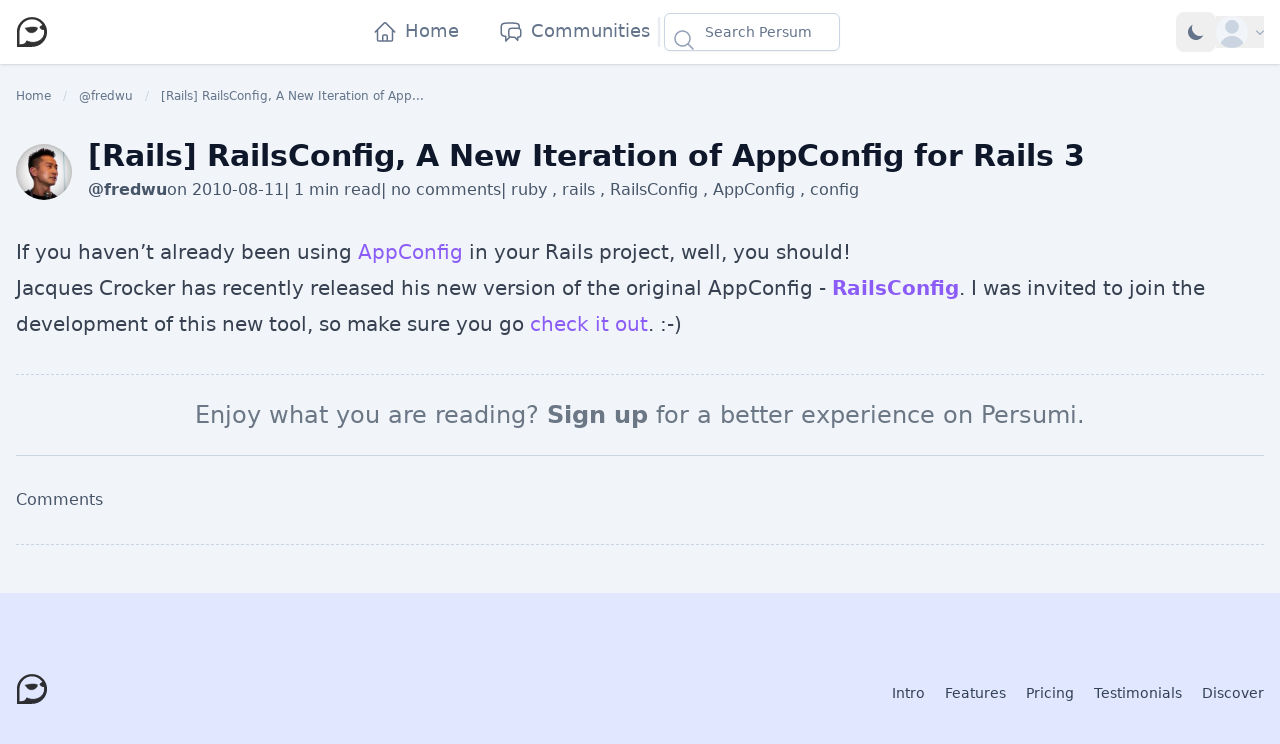

--- FILE ---
content_type: text/html; charset=utf-8
request_url: https://persumi.com/u/fredwu/p/rails-railsconfig-a-new-iteration-of-appconfig-for-rails-3
body_size: 9795
content:
<!DOCTYPE html>
<html lang="en" class="scroll-smooth">
  <head>
  <title data-suffix=" - Persumi - Level up your writing and blogging with AI">[Rails] RailsConfig, A New Iteration of AppConfig for Rails 3 - Persumi - Level up your writing and blogging with AI - Persumi - Level up your writing and blogging with AI</title>
  <meta name="csrf-token" content="LlNIKC0LPi4zLxkKWzkMZ3MDAxsFFDAcW8-NL3pe_Ypn0jZV5EhMuCon">

  <meta charset="utf-8">
  <meta http-equiv="X-UA-Compatible" content="IE=edge">
  <meta name="viewport" content="width=device-width, initial-scale=1.0">
  <meta name="description" content="If you haven’t already been using [AppConfig](http://github.com/fredwu/app_config) in your Rails project, well, you should!

Jacques Crocker has recently released his new version of the original AppCon...">


  <link rel="alternate icon" type="image/png" media="(prefers-color-scheme: light)" href="/images/logo-c1352bfd3dede92a641ffeb27a62e475.png?vsn=d">
  <link rel="icon" type="image/svg+xml" media="(prefers-color-scheme: light)" href="/images/logo-2887817693e80a106e145f3f73c7b235.svg?vsn=d">
  <link rel="alternate icon" type="image/png" media="(prefers-color-scheme: dark)" href="/images/logo_inverted-e552783254726f94d6fca791e3108051.png?vsn=d">
  <link rel="icon" type="image/svg+xml" media="(prefers-color-scheme: dark)" href="/images/logo_inverted-99a58bdc3a011e25e81ea4c3881287aa.svg?vsn=d">
  <!-- Open Graph (used by Facebook/Twitter). See layout_view.ex for relevant function -->
  <meta property="og:type" content="article">
  <meta property="og:url" content="http://persumi.com/u/fredwu/p/rails-railsconfig-a-new-iteration-of-appconfig-for-rails-3">
  <meta property="og:title" content="[Rails] RailsConfig, A New Iteration of AppConfig for Rails 3 - Persumi - Level up your writing and blogging with AI">
  <meta property="og:description" content="If you haven’t already been using [AppConfig](http://github.com/fredwu/app_config) in your Rails project, well, you should!

Jacques Crocker has recently released his new version of the original AppCon...">
  <meta property="og:image" content="http://persumi.com/images/logo-c1352bfd3dede92a641ffeb27a62e475.png?vsn=d">
  <meta property="og:image:width" content="1200">
  <meta property="og:image:height" content="630">
  <meta property="og:image:type" content="image/png">
  <!-- Twitter only -->
  <meta name="twitter:card" content="summary">
  <meta name="twitter:site" content="@fredwu">
  <meta name="twitter:creator" content="@fredwu">

  <link rel="stylesheet" href="https://cdnjs.cloudflare.com/ajax/libs/font-awesome/6.4.2/css/all.min.css" integrity="sha512-z3gLpd7yknf1YoNbCzqRKc4qyor8gaKU1qmn+CShxbuBusANI9QpRohGBreCFkKxLhei6S9CQXFEbbKuqLg0DA==" crossorigin="anonymous" referrerpolicy="no-referrer" defer>

  <link rel="stylesheet" href="https://cdnjs.cloudflare.com/ajax/libs/highlight.js/11.8.0/styles/base16/twilight.min.css" integrity="sha512-r2ZvyWx6iCZ80UPMo4oQbrRdV1hEaAp+x5eLmp+dYirS177GcReNy3h1UEBBh12uJ7EBj0KuWTD68kaiY8GqhA==" crossorigin="anonymous" referrerpolicy="no-referrer" defer>

  <script src="https://cdnjs.cloudflare.com/ajax/libs/highlight.js/11.8.0/highlight.min.js" integrity="sha512-rdhY3cbXURo13l/WU9VlaRyaIYeJ/KBakckXIvJNAQde8DgpOmE+eZf7ha4vdqVjTtwQt69bD2wH2LXob/LB7Q==" crossorigin="anonymous" referrerpolicy="no-referrer" defer>
  </script>

  <script src="https://cdnjs.cloudflare.com/ajax/libs/highlight.js/11.8.0/languages/elixir.min.js" integrity="sha512-872e22rf/+/DK4J4ux97o8l1hPJp47np65j+aAxVxPcdQYnLIH7HzBC3zWVSgY8gvACkF7YMTveFklBGI/vz+g==" crossorigin="anonymous" referrerpolicy="no-referrer" defer>
  </script>

  <script src="https://cdnjs.cloudflare.com/ajax/libs/highlight.js/11.8.0/languages/erlang.min.js" integrity="sha512-yZSztxb1QmbMIVSLLyCHcl8XD8M0uCu7SgQYmcTCrgukhmWUIBbAFw7smgniVk9CcItou5RctGgiW29Xxa4+2Q==" crossorigin="anonymous" referrerpolicy="no-referrer" defer>
  </script>

  <link rel="stylesheet" href="https://cdnjs.cloudflare.com/ajax/libs/plyr/3.7.8/plyr.min.css" integrity="sha512-uPqDOam5vjVgnASE75fCgMtdLa3oK2+3muDU5ESulSImHAA0Z0xjEnuJpKowTsXUWY09MsYre48zgBFwh2P/yw==" crossorigin="anonymous" referrerpolicy="no-referrer" defer>

  <script src="https://cdnjs.cloudflare.com/ajax/libs/plyr/3.7.8/plyr.min.js" integrity="sha512-vONptKEoKbP1gaC5UkbYDa9OPr04ur4bxaaqT7DAJxGHB2oogtseCPrl5e5hPFokGYotlGNV4d+GM593ka7iNA==" crossorigin="anonymous" referrerpolicy="no-referrer" defer>
  </script>

  <link defer rel="stylesheet" href="https://unpkg.com/easymde/dist/easymde.min.css">
  <script defer src="https://unpkg.com/easymde/dist/easymde.min.js">
  </script>
<style id="custom-css" type="postcss">
  
</style>


  <link async defer phx-track-static rel="stylesheet" href="/assets/app-7ed44ea1273154c80388c98cea2b2b05.css?vsn=d">

  <script>
    window.userToken = "";
  </script>
  <script defer phx-track-static type="text/javascript" src="/assets/app-fc625cacda5ceb9fd1c983f74bd85ace.js?vsn=d">
  </script>

  <script>
  window.applyScheme = function(scheme) {
    if (scheme === "light") {
      document.documentElement.classList.remove('dark')
      document
        .querySelectorAll(".color-scheme-dark-icon")
        .forEach((el) => el.classList.remove("hidden"));
      document
        .querySelectorAll(".color-scheme-light-icon")
        .forEach((el) => el.classList.add("hidden"));
      localStorage.scheme = 'light'
    } else {
      document.documentElement.classList.add('dark')
      document
        .querySelectorAll(".color-scheme-dark-icon")
        .forEach((el) => el.classList.add("hidden"));
      document
        .querySelectorAll(".color-scheme-light-icon")
        .forEach((el) => el.classList.remove("hidden"));
      localStorage.scheme = 'dark'
    }
  };

  window.toggleScheme = function () {
    if (document.documentElement.classList.contains('dark')) {
      applyScheme("light")
    } else {
      applyScheme("dark")
    }
  }

  window.initScheme = function() {
    if (localStorage.scheme === 'dark' || (!('scheme' in localStorage) && window.matchMedia('(prefers-color-scheme: dark)').matches)) {
      applyScheme("dark")
    } else {
      applyScheme("light")
    }
  }

  try {
    initScheme()
  } catch (_) {}
</script>

  <script async src="https://www.googletagmanager.com/gtag/js?id=G-61QH3QT3X9">
  </script>
  <script>
    window.dataLayer = window.dataLayer || [];
    function gtag(){dataLayer.push(arguments);}
    gtag('js', new Date());

    gtag('config', 'G-61QH3QT3X9');
  </script>

  <script src="https://pagead2.googlesyndication.com/pagead/js/adsbygoogle.js?client=ca-pub-7290843143805755" crossorigin="anonymous" async>
  </script>
</head>

  <body class="font-sans antialiased text-gray-600 dark:text-gray-400 bg-indigo-100 dark:bg-indigo-900">
<div id="phx-GI_1YwWbAfS_JLLB" data-phx-main data-phx-session="SFMyNTY.[base64].LBeSMoWMC7EuXnL5sv6qT0-clqBcMHMPn54Z8T_OaGE" data-phx-static="SFMyNTY.g2gDaAJhBXQAAAADdwJpZG0AAAAUcGh4LUdJXzFZd1diQWZTX0pMTEJ3BWZsYXNodAAAAAB3CmFzc2lnbl9uZXdsAAAAA3cMc3Vic2NyaXB0aW9udwhjdXN0b21lcncMY3VycmVudF91c2Vyam4GADdMcBacAWIAAVGA.XG5YXqlCQe8C_5gDEcjXFmvSXRSvwpp7npwsgfQcw3o"><main>
  <div id="flash_group" class="fixed bottom-0 right-0 z-[9999] w-5/6 max-w-sm m-4 space-y-4">
  
    
    
      
    
  
    
    
      
    
  
    
    
      
    
  
    
    
      
    
  

  <div id="disconnected" phx-disconnected="[[&quot;show&quot;,{&quot;time&quot;:300,&quot;to&quot;:&quot;#disconnected&quot;,&quot;transition&quot;:[[&quot;transition-all&quot;,&quot;transform&quot;,&quot;ease-out&quot;,&quot;duration-300&quot;],[&quot;opacity-0&quot;],[&quot;opacity-100&quot;]]}]]" phx-connected="[[&quot;hide&quot;,{&quot;to&quot;:&quot;#disconnected&quot;,&quot;transition&quot;:[[&quot;transition-all&quot;,&quot;transform&quot;,&quot;ease-in&quot;,&quot;duration-200&quot;],[&quot;opacity-100&quot;],[&quot;opacity-0&quot;]]}]]" hidden>
    <div id="disconnected-flash" phx-hook="ClearFlashHook" phx-mounted="[[&quot;show&quot;,{&quot;time&quot;:300,&quot;to&quot;:&quot;#disconnected-flash&quot;,&quot;transition&quot;:[[&quot;transition-all&quot;,&quot;transform&quot;,&quot;ease-out&quot;,&quot;duration-300&quot;],[&quot;opacity-0&quot;],[&quot;opacity-100&quot;]]}]]" data-timer-length="99999" data-type="error" data-is-static="true" class="bg-danger-600 rounded-lg shadow-lg text-white sm:w-full hidden group">
  <div class="overflow-hidden rounded-lg shadow-xs">
    
    <div class="flex items-start p-4">
      <div class="flex-shrink-0">
        
        
        <svg xmlns="http://www.w3.org/2000/svg" class="w-6 h-6" aria-hidden="true" fill="none" viewBox="0 0 24 24" stroke="currentColor" stroke-width="1.5">
  <path stroke-linecap="round" stroke-linejoin="round" d="M12 9v3.75m9-.75a9 9 0 1 1-18 0 9 9 0 0 1 18 0Zm-9 3.75h.008v.008H12v-.008Z"/>
</svg>
      </div>
      <div class="ml-3 w-0 flex-1 pt-0.5">
        <div class="text-sm font-medium leading-5 text-white">
          <div class="whitespace-pre-line">Internet lost. Attempting reconnection...</div>
        </div>
      </div>
      <div class="flex flex-shrink-0 ml-4">
        
      </div>
    </div>
  </div>
</div>
  </div>
</div>

    <div class="bg-gray-100 dark:bg-gray-900 transition duration-300">
  <div class="bg-white dark:bg-gray-800 shadow " x-data="{mobileMenuOpen: false}">
  <div class="pc-container pc-container--xl pc-container--mobile-padded ">
  
    <div class="flex justify-between h-16">
      <div class="flex grow gap-4">
        <a href="/home" data-phx-link="redirect" data-phx-link-state="push" class="mr-2 hover-scale">
          
        <div class="flex items-center flex-shrink-0 h-full">
          <div class="hidden lg:block">
            
  
  <img class="h-8 block dark:hidden opacity-80" src="/images/logo-2887817693e80a106e145f3f73c7b235.svg?vsn=d" alt="Persumi">
  <img class="h-8 hidden dark:block opacity-80" src="/images/logo_inverted-99a58bdc3a011e25e81ea4c3881287aa.svg?vsn=d" alt="Persumi">

          </div>
          <div class="block lg:hidden">
            
  
  <img class="w-auto h-8 block dark:hidden opacity-80" src="/images/logo-2887817693e80a106e145f3f73c7b235.svg?vsn=d" alt="Persumi">
  <img class="w-auto h-8 hidden dark:block opacity-80" src="/images/logo_inverted-99a58bdc3a011e25e81ea4c3881287aa.svg?vsn=d" alt="Persumi">

          </div>
        </div>
      
        </a>

        <div class="flex mx-auto gap-2 sm:gap-6">
          
            <div class="flex sm:space-x-2 md:space-x-8">
              
                <a href="/home" data-phx-link="redirect" data-phx-link-state="push" class="inline-flex items-center px-1 pt-0 border-b-2 text-sm font-medium leading-5 transition duration-150 ease-in-out border-transparent text-gray-500
      hover:text-gray-700 hover:border-gray-300
      dark:focus:border-gray-700 dark:hover:text-gray-300 dark:focus:text-gray-300 dark:hover:border-gray-700 dark:text-gray-400 relative">
  
                  
                    <svg xmlns="http://www.w3.org/2000/svg" id="top_home" class="flex lg:hidden mr-2 mt-0.5 w-6 h-6 text-gray-500 dark:text-gray-400" aria-hidden="true" fill="none" viewBox="0 0 24 24" stroke="currentColor" stroke-width="1.5" data-tippy-content="Home" phx-hook="TippyHook">
  <path stroke-linecap="round" stroke-linejoin="round" d="m2.25 12 8.954-8.955c.44-.439 1.152-.439 1.591 0L21.75 12M4.5 9.75v10.125c0 .621.504 1.125 1.125 1.125H9.75v-4.875c0-.621.504-1.125 1.125-1.125h2.25c.621 0 1.125.504 1.125 1.125V21h4.125c.621 0 1.125-.504 1.125-1.125V9.75M8.25 21h8.25"/>
</svg>

                    <svg xmlns="http://www.w3.org/2000/svg" class="hidden lg:flex mr-2 mt-0.5 w-6 h-6 text-gray-500 dark:text-gray-400" aria-hidden="true" fill="none" viewBox="0 0 24 24" stroke="currentColor" stroke-width="1.5">
  <path stroke-linecap="round" stroke-linejoin="round" d="m2.25 12 8.954-8.955c.44-.439 1.152-.439 1.591 0L21.75 12M4.5 9.75v10.125c0 .621.504 1.125 1.125 1.125H9.75v-4.875c0-.621.504-1.125 1.125-1.125h2.25c.621 0 1.125.504 1.125 1.125V21h4.125c.621 0 1.125-.504 1.125-1.125V9.75M8.25 21h8.25"/>
</svg>
                  
                  <span class="hidden lg:flex text-lg">Home</span>

                  
                  
                
</a>
              
                <a href="/communities" data-phx-link="redirect" data-phx-link-state="push" class="inline-flex items-center px-1 pt-0 border-b-2 text-sm font-medium leading-5 transition duration-150 ease-in-out border-transparent text-gray-500
      hover:text-gray-700 hover:border-gray-300
      dark:focus:border-gray-700 dark:hover:text-gray-300 dark:focus:text-gray-300 dark:hover:border-gray-700 dark:text-gray-400 relative">
  
                  
                    <svg xmlns="http://www.w3.org/2000/svg" id="top_communities" class="flex lg:hidden mr-2 mt-0.5 w-6 h-6 text-gray-500 dark:text-gray-400" aria-hidden="true" fill="none" viewBox="0 0 24 24" stroke="currentColor" stroke-width="1.5" data-tippy-content="Communities" phx-hook="TippyHook">
  <path stroke-linecap="round" stroke-linejoin="round" d="M20.25 8.511c.884.284 1.5 1.128 1.5 2.097v4.286c0 1.136-.847 2.1-1.98 2.193-.34.027-.68.052-1.02.072v3.091l-3-3c-1.354 0-2.694-.055-4.02-.163a2.115 2.115 0 0 1-.825-.242m9.345-8.334a2.126 2.126 0 0 0-.476-.095 48.64 48.64 0 0 0-8.048 0c-1.131.094-1.976 1.057-1.976 2.192v4.286c0 .837.46 1.58 1.155 1.951m9.345-8.334V6.637c0-1.621-1.152-3.026-2.76-3.235A48.455 48.455 0 0 0 11.25 3c-2.115 0-4.198.137-6.24.402-1.608.209-2.76 1.614-2.76 3.235v6.226c0 1.621 1.152 3.026 2.76 3.235.577.075 1.157.14 1.74.194V21l4.155-4.155"/>
</svg>

                    <svg xmlns="http://www.w3.org/2000/svg" class="hidden lg:flex mr-2 mt-0.5 w-6 h-6 text-gray-500 dark:text-gray-400" aria-hidden="true" fill="none" viewBox="0 0 24 24" stroke="currentColor" stroke-width="1.5">
  <path stroke-linecap="round" stroke-linejoin="round" d="M20.25 8.511c.884.284 1.5 1.128 1.5 2.097v4.286c0 1.136-.847 2.1-1.98 2.193-.34.027-.68.052-1.02.072v3.091l-3-3c-1.354 0-2.694-.055-4.02-.163a2.115 2.115 0 0 1-.825-.242m9.345-8.334a2.126 2.126 0 0 0-.476-.095 48.64 48.64 0 0 0-8.048 0c-1.131.094-1.976 1.057-1.976 2.192v4.286c0 .837.46 1.58 1.155 1.951m9.345-8.334V6.637c0-1.621-1.152-3.026-2.76-3.235A48.455 48.455 0 0 0 11.25 3c-2.115 0-4.198.137-6.24.402-1.608.209-2.76 1.614-2.76 3.235v6.226c0 1.621 1.152 3.026 2.76 3.235.577.075 1.157.14 1.74.194V21l4.155-4.155"/>
</svg>
                  
                  <span class="hidden lg:flex text-lg">Communities</span>

                  
                  
                
</a>
              
            </div>
          

          <div class="flex mt-4 gap-4">
            <div class="hidden lg:flex -mt-1 dark-text text-3xl opacity-20">|</div>
            <div class="flex items-center max-w-[11rem]">
  <div class="absolute h-6 ml-2 mb-4">
    <svg xmlns="http://www.w3.org/2000/svg" class="h-6 text-gray-400 dark:text-gray-500" aria-hidden="true" fill="currentColor" viewBox="0 0 24 24">
  <path fill-rule="evenodd" d="M10.5 3.75a6.75 6.75 0 1 0 0 13.5 6.75 6.75 0 0 0 0-13.5ZM2.25 10.5a8.25 8.25 0 1 1 14.59 5.28l4.69 4.69a.75.75 0 1 1-1.06 1.06l-4.69-4.69A8.25 8.25 0 0 1 2.25 10.5Z" clip-rule="evenodd"/>
</svg>
  </div>

  <form id="search-form" phx-target="1" phx-submit="search">
  
  
  
    <div phx-feedback-for="query" class="pc-form-field-wrapper">
  
  <label for="search-form-input" class="pc-label ">
  
    
  
</label>
  <input type="search" name="query" id="search-form-input" class="pl-10 pc-text-input" placeholder="Search Persumi">
  
  

</div>
  
</form>
</div>
          </div>
        </div>
      </div>

      <div class="hidden gap-3 sm:ml-6 sm:flex sm:items-center">
        
        <button phx-hook="ColorSchemeHook" type="button" id="e6526777-4e12-4aa4-9657-6a9fc39c7910" class="color-scheme text-gray-500 dark:text-gray-400 hover:bg-gray-100 dark:hover:bg-gray-700 focus:outline-none focus:ring-4 focus:ring-gray-200 dark:focus:ring-gray-700 rounded-lg text-sm p-2.5 focus:!ring-0">
  <svg class="hidden w-5 h-5 color-scheme-dark-icon" fill="currentColor" viewBox="0 0 20 20" xmlns="http://www.w3.org/2000/svg">
    <path d="M17.293 13.293A8 8 0 016.707 2.707a8.001 8.001 0 1010.586 10.586z"></path>
  </svg>
  <svg class="hidden w-5 h-5 color-scheme-light-icon" fill="currentColor" viewBox="0 0 20 20" xmlns="http://www.w3.org/2000/svg">
    <path d="M10 2a1 1 0 011 1v1a1 1 0 11-2 0V3a1 1 0 011-1zm4 8a4 4 0 11-8 0 4 4 0 018 0zm-.464 4.95l.707.707a1 1 0 001.414-1.414l-.707-.707a1 1 0 00-1.414 1.414zm2.12-10.607a1 1 0 010 1.414l-.706.707a1 1 0 11-1.414-1.414l.707-.707a1 1 0 011.414 0zM17 11a1 1 0 100-2h-1a1 1 0 100 2h1zm-7 4a1 1 0 011 1v1a1 1 0 11-2 0v-1a1 1 0 011-1zM5.05 6.464A1 1 0 106.465 5.05l-.708-.707a1 1 0 00-1.414 1.414l.707.707zm1.414 8.486l-.707.707a1 1 0 01-1.414-1.414l.707-.707a1 1 0 011.414 1.414zM4 11a1 1 0 100-2H3a1 1 0 000 2h1z" fill-rule="evenodd" clip-rule="evenodd">
    </path>
  </svg>
</button>
      

        <div x-data="{open: false}" @click.outside="open = false" @keydown.escape.stop="open = false" class=" pc-dropdown">
  <div>
    <button type="button" class="pc-dropdown__trigger-button--with-label-and-trigger-element" @click.outside="open = false" @click="open = !open" x-bind:aria-expanded="open.toString()" aria-haspopup="true">
      <span class="sr-only">Open options</span>

      

      
        
    <div class="inline-flex items-center justify-center w-full align-middle focus:outline-none">
      
        
  <div class="pc-avatar--with-placeholder-icon pc-avatar--sm ">
    <svg xmlns="http://www.w3.org/2000/svg" class="pc-avatar__placeholder-icon" aria-hidden="true" fill="currentColor" viewBox="0 0 24 24">
  <path fill-rule="evenodd" d="M7.5 6a4.5 4.5 0 1 1 9 0 4.5 4.5 0 0 1-9 0ZM3.751 20.105a8.25 8.25 0 0 1 16.498 0 .75.75 0 0 1-.437.695A18.683 18.683 0 0 1 12 22.5c-2.786 0-5.433-.608-7.812-1.7a.75.75 0 0 1-.437-.695Z" clip-rule="evenodd"/>
</svg>
  </div>

      

      <svg xmlns="http://www.w3.org/2000/svg" class="w-4 h-4 ml-1 -mr-1 text-gray-400 dark:text-gray-100" aria-hidden="true" fill="currentColor" viewBox="0 0 20 20">
  <path fill-rule="evenodd" d="M5.22 8.22a.75.75 0 0 1 1.06 0L10 11.94l3.72-3.72a.75.75 0 1 1 1.06 1.06l-4.25 4.25a.75.75 0 0 1-1.06 0L5.22 9.28a.75.75 0 0 1 0-1.06Z" clip-rule="evenodd"/>
</svg>
    </div>
  
      

      
    </button>
  </div>
  <div x-cloak x-show="open" x-transition:enter="transition transform ease-out duration-100" x-transition:enter-end="transform opacity-100 scale-100" x-transition:enter-start="transform opacity-0 scale-95" x-transition:leave="transition ease-in duration-75" x-transition:leave-end="transform opacity-0 scale-95" x-transition:leave-start="transform opacity-100 scale-100" class="pc-dropdown__menu-items-wrapper-placement--left  pc-dropdown__menu-items-wrapper" role="menu" id="dropdown_8d62298f-0951-4406-b8a2-a9824de755ea" aria-orientation="vertical" aria-labelledby="options-menu">
    <div class="py-1" role="none">
      
  
    <a href="/auth/sign-in" data-phx-link="redirect" data-phx-link-state="push" class=" pc-dropdown__menu-item ">
  
  
      
        <svg xmlns="http://www.w3.org/2000/svg" class="w-5 h-5 text-gray-500 dark:text-gray-400" aria-hidden="true" fill="none" viewBox="0 0 24 24" stroke="currentColor" stroke-width="1.5">
  <path stroke-linecap="round" stroke-linejoin="round" d="M15.75 5.25a3 3 0 0 1 3 3m3 0a6 6 0 0 1-7.029 5.912c-.563-.097-1.159.026-1.563.43L10.5 17.25H8.25v2.25H6v2.25H2.25v-2.818c0-.597.237-1.17.659-1.591l6.499-6.499c.404-.404.527-1 .43-1.563A6 6 0 1 1 21.75 8.25Z"/>
</svg>
      

      

      

      Sign in
    

</a>
  
    <a href="/auth/register" data-phx-link="redirect" data-phx-link-state="push" class=" pc-dropdown__menu-item ">
  
  
      
        <svg xmlns="http://www.w3.org/2000/svg" class="w-5 h-5 text-gray-500 dark:text-gray-400" aria-hidden="true" fill="none" viewBox="0 0 24 24" stroke="currentColor" stroke-width="1.5">
  <path stroke-linecap="round" stroke-linejoin="round" d="M9 12h3.75M9 15h3.75M9 18h3.75m3 .75H18a2.25 2.25 0 0 0 2.25-2.25V6.108c0-1.135-.845-2.098-1.976-2.192a48.424 48.424 0 0 0-1.123-.08m-5.801 0c-.065.21-.1.433-.1.664 0 .414.336.75.75.75h4.5a.75.75 0 0 0 .75-.75 2.25 2.25 0 0 0-.1-.664m-5.8 0A2.251 2.251 0 0 1 13.5 2.25H15c1.012 0 1.867.668 2.15 1.586m-5.8 0c-.376.023-.75.05-1.124.08C9.095 4.01 8.25 4.973 8.25 6.108V8.25m0 0H4.875c-.621 0-1.125.504-1.125 1.125v11.25c0 .621.504 1.125 1.125 1.125h9.75c.621 0 1.125-.504 1.125-1.125V9.375c0-.621-.504-1.125-1.125-1.125H8.25ZM6.75 12h.008v.008H6.75V12Zm0 3h.008v.008H6.75V15Zm0 3h.008v.008H6.75V18Z"/>
</svg>
      

      

      

      Register
    

</a>
  

    </div>
  </div>
</div>
      </div>

      <div class="flex items-center -mr-2 sm:hidden">
        <button type="button" class="inline-flex items-center justify-center p-2 text-gray-400 rounded-md dark:text-gray-600 hover:text-gray-500 hover:bg-gray-100 dark:hover:text-gray-400 dark:hover:bg-gray-900 focus:outline-none focus:ring-2 focus:ring-inset focus:ring-primary-500" aria-controls="mobile-menu" @click="mobileMenuOpen = !mobileMenuOpen" x-bind:aria-expanded="mobileMenuOpen.toString()">
          <span class="sr-only">
            Open main menu
          </span>

          <div class="w-6 h-6" x-bind:class="{ 'hidden': mobileMenuOpen, 'block': !(mobileMenuOpen) }">
            <svg xmlns="http://www.w3.org/2000/svg" class="w-6 h-6" aria-hidden="true" fill="none" viewBox="0 0 24 24" stroke="currentColor" stroke-width="1.5">
  <path stroke-linecap="round" stroke-linejoin="round" d="M3.75 6.75h16.5M3.75 12h16.5m-16.5 5.25h16.5"/>
</svg>
          </div>

          <div class="w-6 h-6" x-bind:class="{ 'block': mobileMenuOpen, 'hidden': !(mobileMenuOpen) }">
            <svg xmlns="http://www.w3.org/2000/svg" class="w-6 h-6" aria-hidden="true" fill="none" viewBox="0 0 24 24" stroke="currentColor" stroke-width="1.5">
  <path stroke-linecap="round" stroke-linejoin="round" d="M6 18 18 6M6 6l12 12"/>
</svg>
          </div>
        </button>
      </div>
    </div>
  
</div>

  <div class="sm:hidden" x-cloak="true" x-show="mobileMenuOpen" x-transition:enter="transition transform ease-out duration-100" x-transition:enter-start="transform opacity-0 scale-95" x-transition:enter-end="transform opacity-100 scale-100" x-transition:leave="transition ease-in duration-75" x-transition:leave-start="transform opacity-100 scale-100" x-transition:leave-end="transform opacity-0 scale-95">
    
      <div class="pt-2 pb-3 space-y-1">
        
          <a href="/home" data-phx-link="redirect" data-phx-link-state="push" class="flex block py-2 pl-3 pr-4 text-base font-medium text-gray-500 border-l-4 border-transparent hover:bg-gray-50 hover:border-gray-300 hover:text-gray-700 dark:text-gray-400 dark:bg-gray-800 dark:hover:bg-gray-700 dark:hover:border-gray-700 dark:hover:text-gray-300">
            
              <svg xmlns="http://www.w3.org/2000/svg" class="mr-2 mt-0.5 w-5 h-5 text-gray-500 dark:text-gray-400" aria-hidden="true" fill="none" viewBox="0 0 24 24" stroke="currentColor" stroke-width="1.5">
  <path stroke-linecap="round" stroke-linejoin="round" d="m2.25 12 8.954-8.955c.44-.439 1.152-.439 1.591 0L21.75 12M4.5 9.75v10.125c0 .621.504 1.125 1.125 1.125H9.75v-4.875c0-.621.504-1.125 1.125-1.125h2.25c.621 0 1.125.504 1.125 1.125V21h4.125c.621 0 1.125-.504 1.125-1.125V9.75M8.25 21h8.25"/>
</svg>
            
            <span class="grow">Home</span>
          </a>
        
          <a href="/communities" data-phx-link="redirect" data-phx-link-state="push" class="flex block py-2 pl-3 pr-4 text-base font-medium text-gray-500 border-l-4 border-transparent hover:bg-gray-50 hover:border-gray-300 hover:text-gray-700 dark:text-gray-400 dark:bg-gray-800 dark:hover:bg-gray-700 dark:hover:border-gray-700 dark:hover:text-gray-300">
            
              <svg xmlns="http://www.w3.org/2000/svg" class="mr-2 mt-0.5 w-5 h-5 text-gray-500 dark:text-gray-400" aria-hidden="true" fill="none" viewBox="0 0 24 24" stroke="currentColor" stroke-width="1.5">
  <path stroke-linecap="round" stroke-linejoin="round" d="M20.25 8.511c.884.284 1.5 1.128 1.5 2.097v4.286c0 1.136-.847 2.1-1.98 2.193-.34.027-.68.052-1.02.072v3.091l-3-3c-1.354 0-2.694-.055-4.02-.163a2.115 2.115 0 0 1-.825-.242m9.345-8.334a2.126 2.126 0 0 0-.476-.095 48.64 48.64 0 0 0-8.048 0c-1.131.094-1.976 1.057-1.976 2.192v4.286c0 .837.46 1.58 1.155 1.951m9.345-8.334V6.637c0-1.621-1.152-3.026-2.76-3.235A48.455 48.455 0 0 0 11.25 3c-2.115 0-4.198.137-6.24.402-1.608.209-2.76 1.614-2.76 3.235v6.226c0 1.621 1.152 3.026 2.76 3.235.577.075 1.157.14 1.74.194V21l4.155-4.155"/>
</svg>
            
            <span class="grow">Communities</span>
          </a>
        
      </div>
    
    <div class="pt-4 pb-3 border-t divider">
      <div class="flex items-center justify-between px-4">
        <div class="flex items-center">
          <div class="flex-shrink-0">
            
              
  <div class="pc-avatar--with-placeholder-icon pc-avatar--sm ">
    <svg xmlns="http://www.w3.org/2000/svg" class="pc-avatar__placeholder-icon" aria-hidden="true" fill="currentColor" viewBox="0 0 24 24">
  <path fill-rule="evenodd" d="M7.5 6a4.5 4.5 0 1 1 9 0 4.5 4.5 0 0 1-9 0ZM3.751 20.105a8.25 8.25 0 0 1 16.498 0 .75.75 0 0 1-.437.695A18.683 18.683 0 0 1 12 22.5c-2.786 0-5.433-.608-7.812-1.7a.75.75 0 0 1-.437-.695Z" clip-rule="evenodd"/>
</svg>
  </div>

            
          </div>
          <div class="ml-3">
            <div class="text-base font-medium text-gray-800 dark:text-gray-200">
              
            </div>
          </div>
        </div>

        <div class="flex items-center gap-3">
          
            
        <button phx-hook="ColorSchemeHook" type="button" id="0f78a31e-0342-4d7d-9296-cae68fffb3b7" class="color-scheme text-gray-500 dark:text-gray-400 hover:bg-gray-100 dark:hover:bg-gray-700 focus:outline-none focus:ring-4 focus:ring-gray-200 dark:focus:ring-gray-700 rounded-lg text-sm p-2.5 focus:!ring-0">
  <svg class="hidden w-5 h-5 color-scheme-dark-icon" fill="currentColor" viewBox="0 0 20 20" xmlns="http://www.w3.org/2000/svg">
    <path d="M17.293 13.293A8 8 0 016.707 2.707a8.001 8.001 0 1010.586 10.586z"></path>
  </svg>
  <svg class="hidden w-5 h-5 color-scheme-light-icon" fill="currentColor" viewBox="0 0 20 20" xmlns="http://www.w3.org/2000/svg">
    <path d="M10 2a1 1 0 011 1v1a1 1 0 11-2 0V3a1 1 0 011-1zm4 8a4 4 0 11-8 0 4 4 0 018 0zm-.464 4.95l.707.707a1 1 0 001.414-1.414l-.707-.707a1 1 0 00-1.414 1.414zm2.12-10.607a1 1 0 010 1.414l-.706.707a1 1 0 11-1.414-1.414l.707-.707a1 1 0 011.414 0zM17 11a1 1 0 100-2h-1a1 1 0 100 2h1zm-7 4a1 1 0 011 1v1a1 1 0 11-2 0v-1a1 1 0 011-1zM5.05 6.464A1 1 0 106.465 5.05l-.708-.707a1 1 0 00-1.414 1.414l.707.707zm1.414 8.486l-.707.707a1 1 0 01-1.414-1.414l.707-.707a1 1 0 011.414 1.414zM4 11a1 1 0 100-2H3a1 1 0 000 2h1z" fill-rule="evenodd" clip-rule="evenodd">
    </path>
  </svg>
</button>
      
          
        </div>
      </div>

      <div class="mt-3 space-y-1">
        
          <a href="/auth/sign-in" data-phx-link="redirect" data-phx-link-state="push" class="flex block py-2 pl-3 pr-4 text-base font-medium text-gray-500 border-l-4 border-transparent hover:bg-gray-50 hover:border-gray-300 hover:text-gray-700 dark:text-gray-400 dark:bg-gray-800 dark:hover:bg-gray-700 dark:hover:border-gray-700 dark:hover:text-gray-300">
  
            
              <svg xmlns="http://www.w3.org/2000/svg" class="mr-2 mt-0.5 w-5 h-5 text-gray-500 dark:text-gray-400" aria-hidden="true" fill="none" viewBox="0 0 24 24" stroke="currentColor" stroke-width="1.5">
  <path stroke-linecap="round" stroke-linejoin="round" d="M15.75 5.25a3 3 0 0 1 3 3m3 0a6 6 0 0 1-7.029 5.912c-.563-.097-1.159.026-1.563.43L10.5 17.25H8.25v2.25H6v2.25H2.25v-2.818c0-.597.237-1.17.659-1.591l6.499-6.499c.404-.404.527-1 .43-1.563A6 6 0 1 1 21.75 8.25Z"/>
</svg>
            
            <span class="grow">Sign in</span>
          
</a>
        
          <a href="/auth/register" data-phx-link="redirect" data-phx-link-state="push" class="flex block py-2 pl-3 pr-4 text-base font-medium text-gray-500 border-l-4 border-transparent hover:bg-gray-50 hover:border-gray-300 hover:text-gray-700 dark:text-gray-400 dark:bg-gray-800 dark:hover:bg-gray-700 dark:hover:border-gray-700 dark:hover:text-gray-300">
  
            
              <svg xmlns="http://www.w3.org/2000/svg" class="mr-2 mt-0.5 w-5 h-5 text-gray-500 dark:text-gray-400" aria-hidden="true" fill="none" viewBox="0 0 24 24" stroke="currentColor" stroke-width="1.5">
  <path stroke-linecap="round" stroke-linejoin="round" d="M9 12h3.75M9 15h3.75M9 18h3.75m3 .75H18a2.25 2.25 0 0 0 2.25-2.25V6.108c0-1.135-.845-2.098-1.976-2.192a48.424 48.424 0 0 0-1.123-.08m-5.801 0c-.065.21-.1.433-.1.664 0 .414.336.75.75.75h4.5a.75.75 0 0 0 .75-.75 2.25 2.25 0 0 0-.1-.664m-5.8 0A2.251 2.251 0 0 1 13.5 2.25H15c1.012 0 1.867.668 2.15 1.586m-5.8 0c-.376.023-.75.05-1.124.08C9.095 4.01 8.25 4.973 8.25 6.108V8.25m0 0H4.875c-.621 0-1.125.504-1.125 1.125v11.25c0 .621.504 1.125 1.125 1.125h9.75c.621 0 1.125-.504 1.125-1.125V9.375c0-.621-.504-1.125-1.125-1.125H8.25ZM6.75 12h.008v.008H6.75V12Zm0 3h.008v.008H6.75V15Zm0 3h.008v.008H6.75V18Z"/>
</svg>
            
            <span class="grow">Register</span>
          
</a>
        
      </div>
    </div>
  </div>
</div>

  
      <div class="pc-container pc-container--xl pc-container--mobile-padded pt-6 pb-12">
  
        
  <div>
  <div class="pc-breadcrumbs mb-8 text-xs">
  
    

    <a href="/home" data-phx-link="redirect" data-phx-link-state="push" class="pc-breadcrumb link">
  
      <div class="flex items-center gap-2">
        
        
          Home
        
      </div>
    
</a>
  
    
      <div class="pc-breadcrumbs__separator-slash px-3 text-xs dark-text">/</div>
    

    <a href="/u/fredwu" data-phx-link="redirect" data-phx-link-state="push" class="pc-breadcrumb link">
  
      <div class="flex items-center gap-2">
        
        
          @fredwu
        
      </div>
    
</a>
  
    
      <div class="pc-breadcrumbs__separator-slash px-3 text-xs dark-text">/</div>
    

    <a href="/u/fredwu/tech/e/blog/p/rails-railsconfig-a-new-iteration-of-appconfig-for-rails-3" data-phx-link="redirect" data-phx-link-state="push" class="pc-breadcrumb link">
  
      <div class="flex items-center gap-2">
        
        
          [Rails] RailsConfig, A New Iteration of App...
        
      </div>
    
</a>
  
</div>
</div>

  

  

  

  

  

  <article>
    <div class="flex mb-8 sm:justify-between sm:items-center">
  <div class="flex-none place-self-start mt-2 mr-4 avatar">
    <a href="/u/fredwu" data-phx-link="redirect" data-phx-link-state="push" class="">
  
      
  
    <img src="https://www.gravatar.com/avatar/2735068c913a072744a799e3c0833b7b?d=mp&amp;s=80" class="pc-avatar--with-image pc-avatar--xl ">
  

    
</a>
  </div>

  <div class="grow mb-4 sm:mb-0">
    <h2 class="pc-h2 pb-1 pc-heading--color pc-heading--margin">
  

[Rails] RailsConfig, A New Iteration of AppConfig for Rails 3

    
</h2>

    <div class="flex flex-wrap gap-2 post meta">
      <div class="font-bold author">
        <a href="/u/fredwu" data-phx-link="redirect" data-phx-link-state="push" class="link">
  
@fredwu
        
</a>
      </div>

      <div class="datetime">
on
        <time id="e582ff2e-1be8-4d71-9c08-e3713f45b69c" phx-hook="LocalTimeHook" class="opacity-0 transition-opacity duration-200" data-format="yyyy-MM-dd" data-locale="en" data-preset="DATETIME_MED">
  2010-08-11T01:50:14.000000Z
</time>

        <span>
  
</span>
      </div>

      <div class="reading-time">
        <span class="meta-seperator">|</span>

        <span>
1
min read
</span>
      </div>

        <div class="comments">
          <span class="meta-seperator">|</span>

          <a href="#comments" class="link">

no comments

</a>
        </div>

        <div class="tags">
          <span class="tags">
  <span class="meta-seperator">|</span>

  
    <a href="#" data-phx-link="redirect" data-phx-link-state="push" class="link">
  ruby
</a>,
  
    <a href="#" data-phx-link="redirect" data-phx-link-state="push" class="link">
  rails
</a>,
  
    <a href="#" data-phx-link="redirect" data-phx-link-state="push" class="link">
  RailsConfig
</a>,
  
    <a href="#" data-phx-link="redirect" data-phx-link-state="push" class="link">
  AppConfig
</a>,
  
    <a href="#" data-phx-link="redirect" data-phx-link-state="push" class="link">
  config
</a>
  
</span>
        </div>

    </div>
  </div>
</div>

      

      

      

      

      <div class="my-8 content" id="post-content" phx-hook="CodeHighlightHook">
        <div class="prose dark:prose-invert prose-img:rounded-xl prose-img:mx-auto prose-a:text-primary-600 prose-a:dark:text-primary-300 max-w-none prose-xl prose-img:ml-0">
  <p>
If you haven’t already been using <a href="https://github.com/fredwu/app_config">AppConfig</a> in your Rails project, well, you should!</p>
<p>
Jacques Crocker has recently released his new version of the original AppConfig - <a href="https://github.com/railsjedi/rails_config"><strong>RailsConfig</strong></a>. I was invited to join the development of this new tool, so make sure you go <a href="https://github.com/railsjedi/rails_config">check it out</a>. :-)</p>

</div>
      </div>

    

    <div id="post-actions" class="border-t border-dashed divider actions">

        <p class="pc-text pc-p--margin w-full m-0 p-6 text-center text-2xl opacity-70 hover:opacity-100 hover:bg-highlight">
  
Enjoy what you are reading?
          <a href="/auth/register" data-phx-link="patch" data-phx-link-state="push" class="link font-bold">
  Sign up
</a>
for a better experience on Persumi.
        
</p>

    </div>
  </article>

  <div id="comments" class="border-t divider post comments">

      <div class="py-8 border-b border-dashed divider comment-new">

Comments

      </div>

      <div>

  
</div>

  </div>

      
</div>
    
</div>

<section>
  <div class="py-20 bg-indigo-100 dark:bg-indigo-900 transition duration-300">
    <div class="pc-container pc-container--xl pc-container--mobile-padded container-padding">
  
      <div class="flex flex-wrap items-center justify-between pb-8 border-b divider">
        <div class="w-full mb-12 md:w-1/5 md:mb-0">
          <a href="/" data-phx-link="patch" data-phx-link-state="push" class="inline-block text-3xl font-bold leading-none hover-scale">
  
            
        <div class="flex items-center flex-shrink-0 h-full">
          <div class="hidden lg:block">
            
  
  <img class="h-8 block dark:hidden opacity-80" src="/images/logo-2887817693e80a106e145f3f73c7b235.svg?vsn=d" alt="Persumi">
  <img class="h-8 hidden dark:block opacity-80" src="/images/logo_inverted-99a58bdc3a011e25e81ea4c3881287aa.svg?vsn=d" alt="Persumi">

          </div>
          <div class="block lg:hidden">
            
  
  <img class="w-auto h-8 block dark:hidden opacity-80" src="/images/logo-2887817693e80a106e145f3f73c7b235.svg?vsn=d" alt="Persumi">
  <img class="w-auto h-8 hidden dark:block opacity-80" src="/images/logo_inverted-99a58bdc3a011e25e81ea4c3881287aa.svg?vsn=d" alt="Persumi">

          </div>
        </div>
      
          
</a>
        </div>
        <div class="w-full md:w-auto">
          <ul class="flex flex-wrap items-center md:space-x-5">
            
  <li class="w-full mb-2 md:w-auto md:mb-0">
    <a href="/#intro" data-csrf="LlNIKC0LPi4zLxkKWzkMZ3MDAxsFFDAcW8-NL3pe_Ypn0jZV5EhMuCon" data-to="/#intro" class="text-gray-700 dark:text-gray-300 md:text-sm hover:text-gray-800 dark:hover:text-gray-400">
      Intro
    </a>
  </li>

  <li class="w-full mb-2 md:w-auto md:mb-0">
    <a href="/#features" data-csrf="LlNIKC0LPi4zLxkKWzkMZ3MDAxsFFDAcW8-NL3pe_Ypn0jZV5EhMuCon" data-to="/#features" class="text-gray-700 dark:text-gray-300 md:text-sm hover:text-gray-800 dark:hover:text-gray-400">
      Features
    </a>
  </li>

  <li class="w-full mb-2 md:w-auto md:mb-0">
    <a href="/#pricing" data-csrf="LlNIKC0LPi4zLxkKWzkMZ3MDAxsFFDAcW8-NL3pe_Ypn0jZV5EhMuCon" data-to="/#pricing" class="text-gray-700 dark:text-gray-300 md:text-sm hover:text-gray-800 dark:hover:text-gray-400">
      Pricing
    </a>
  </li>

  <li class="w-full mb-2 md:w-auto md:mb-0">
    <a href="/#testimonials" data-csrf="LlNIKC0LPi4zLxkKWzkMZ3MDAxsFFDAcW8-NL3pe_Ypn0jZV5EhMuCon" data-to="/#testimonials" class="text-gray-700 dark:text-gray-300 md:text-sm hover:text-gray-800 dark:hover:text-gray-400">
      Testimonials
    </a>
  </li>

  <li class="w-full mb-2 md:w-auto md:mb-0">
    <a href="/#discover" data-csrf="LlNIKC0LPi4zLxkKWzkMZ3MDAxsFFDAcW8-NL3pe_Ypn0jZV5EhMuCon" data-to="/#discover" class="text-gray-700 dark:text-gray-300 md:text-sm hover:text-gray-800 dark:hover:text-gray-400">
      Discover
    </a>
  </li>

          </ul>
        </div>

        <div class="w-full mt-8 pt-8 text-sm border-t border-dashed divider grid grid-cols-2 md:grid-cols-4">
          <h5 class="pc-h5 col-span-2 md:col-span-4 text-sm text-gray-700 dark:text-gray-300 pc-heading--color pc-heading--margin">
  
            Persumi compared to other services:
          
</h5>

          
            <div>
              <a href="/comparison/persumi-vs-blogs" data-phx-link="redirect" data-phx-link-state="push" class="link">
  Persumi vs Blogs
</a>
            </div>
          
            <div>
              <a href="/comparison/persumi-vs-wordpress" data-phx-link="redirect" data-phx-link-state="push" class="link">
  Persumi vs Wordpress
</a>
            </div>
          
            <div>
              <a href="/comparison/persumi-vs-medium" data-phx-link="redirect" data-phx-link-state="push" class="link">
  Persumi vs Medium
</a>
            </div>
          
            <div>
              <a href="/comparison/persumi-vs-substack" data-phx-link="redirect" data-phx-link-state="push" class="link">
  Persumi vs Substack
</a>
            </div>
          
            <div>
              <a href="/comparison/persumi-vs-facebook" data-phx-link="redirect" data-phx-link-state="push" class="link">
  Persumi vs Facebook
</a>
            </div>
          
            <div>
              <a href="/comparison/persumi-vs-twitter" data-phx-link="redirect" data-phx-link-state="push" class="link">
  Persumi vs Twitter
</a>
            </div>
          
            <div>
              <a href="/comparison/persumi-vs-reddit" data-phx-link="redirect" data-phx-link-state="push" class="link">
  Persumi vs Reddit
</a>
            </div>
          
            <div>
              <a href="/comparison/persumi-vs-mastodon" data-phx-link="redirect" data-phx-link-state="push" class="link">
  Persumi vs Mastodon
</a>
            </div>
          
            <div>
              <a href="/comparison/persumi-vs-patreon" data-phx-link="redirect" data-phx-link-state="push" class="link">
  Persumi vs Patreon
</a>
            </div>
          
            <div>
              <a href="/comparison/persumi-vs-linkedin" data-phx-link="redirect" data-phx-link-state="push" class="link">
  Persumi vs LinkedIn
</a>
            </div>
          
            <div>
              <a href="/comparison/persumi-vs-tinder" data-phx-link="redirect" data-phx-link-state="push" class="link">
  Persumi vs Tinder
</a>
            </div>
          
        </div>
      </div>

      <div class="flex flex-wrap items-center justify-between mt-8">
        <div class="order-first mr-6 mb-6 sm:mb-0">
          <a href="https://wuit.com/" target="_blank">
            <img class="hidden dark:block h-[40px] hover-scale opacity-80" src="/images/logo_wuit_inverted.svg">
            <img class="block dark:hidden h-[40px] hover-scale opacity-80" src="/images/logo_wuit.svg">
          </a>
        </div>
        <div class="grow order-last text-sm text-gray-600 dark:text-gray-400">
          <div>
            © 2026
            <a class="link" href="https://wuit.com/">Wuit Pty Ltd</a>. Made with ❤️ in Melbourne, Australia.
          </div>

          <div class="mt-2 divide-x divide-gray-500 dark:divide-gray-400">
            <a href="/about" class="pr-3 link">
              About Persumi
            </a>
            <a href="/about" class="px-3 link">
              Contact Us
            </a>
            <a href="/terms" class="px-3 link">
              Terms
            </a>
            <a href="/privacy" class="px-3 link">
              Privacy
            </a>
          </div>
        </div>
        <div class="order-first mb-4 sm:mb-0 sm:order-last">
          
            <a target="_blank" class="inline-block p-2 rounded dark:bg-gray-800 bg-gray-500 hover:bg-gray-700 dark:hover:bg-gray-600 group" href="https://twitter.com/fredwu">
              <svg class="w-5 h-5 fill-white dark:fill-gray-400 group-hover:fill-white" xmlns="http://www.w3.org/2000/svg" data-name="Layer 1" viewBox="0 0 24 24">
                <path d="M22,5.8a8.49,8.49,0,0,1-2.36.64,4.13,4.13,0,0,0,1.81-2.27,8.21,8.21,0,0,1-2.61,1,4.1,4.1,0,0,0-7,3.74A11.64,11.64,0,0,1,3.39,4.62a4.16,4.16,0,0,0-.55,2.07A4.09,4.09,0,0,0,4.66,10.1,4.05,4.05,0,0,1,2.8,9.59v.05a4.1,4.1,0,0,0,3.3,4A3.93,3.93,0,0,1,5,13.81a4.9,4.9,0,0,1-.77-.07,4.11,4.11,0,0,0,3.83,2.84A8.22,8.22,0,0,1,3,18.34a7.93,7.93,0,0,1-1-.06,11.57,11.57,0,0,0,6.29,1.85A11.59,11.59,0,0,0,20,8.45c0-.17,0-.35,0-.53A8.43,8.43,0,0,0,22,5.8Z"></path>
              </svg>
            </a>
          

          
            <a target="_blank" class="inline-block p-2 rounded dark:bg-gray-800 bg-gray-500 hover:bg-gray-700 dark:hover:bg-gray-600 group" href="https://github.com/fredwu">
              <svg class="w-5 h-5 fill-white dark:fill-gray-400 group-hover:fill-white" xmlns="http://www.w3.org/2000/svg" data-name="Layer 1" viewBox="0 0 24 24">
                <path d="M12,2.2467A10.00042,10.00042,0,0,0,8.83752,21.73419c.5.08752.6875-.21247.6875-.475,0-.23749-.01251-1.025-.01251-1.86249C7,19.85919,6.35,18.78423,6.15,18.22173A3.636,3.636,0,0,0,5.125,16.8092c-.35-.1875-.85-.65-.01251-.66248A2.00117,2.00117,0,0,1,6.65,17.17169a2.13742,2.13742,0,0,0,2.91248.825A2.10376,2.10376,0,0,1,10.2,16.65923c-2.225-.25-4.55-1.11254-4.55-4.9375a3.89187,3.89187,0,0,1,1.025-2.6875,3.59373,3.59373,0,0,1,.1-2.65s.83747-.26251,2.75,1.025a9.42747,9.42747,0,0,1,5,0c1.91248-1.3,2.75-1.025,2.75-1.025a3.59323,3.59323,0,0,1,.1,2.65,3.869,3.869,0,0,1,1.025,2.6875c0,3.83747-2.33752,4.6875-4.5625,4.9375a2.36814,2.36814,0,0,1,.675,1.85c0,1.33752-.01251,2.41248-.01251,2.75,0,.26251.1875.575.6875.475A10.0053,10.0053,0,0,0,12,2.2467Z"></path>
              </svg>
            </a>
          

          
        </div>
      </div>
    
</div>
  </div>
</section>
  
</main></div>

  <script defer src="https://static.cloudflareinsights.com/beacon.min.js/vcd15cbe7772f49c399c6a5babf22c1241717689176015" integrity="sha512-ZpsOmlRQV6y907TI0dKBHq9Md29nnaEIPlkf84rnaERnq6zvWvPUqr2ft8M1aS28oN72PdrCzSjY4U6VaAw1EQ==" data-cf-beacon='{"version":"2024.11.0","token":"99876c077dbe40fab3f2934a20d10d87","r":1,"server_timing":{"name":{"cfCacheStatus":true,"cfEdge":true,"cfExtPri":true,"cfL4":true,"cfOrigin":true,"cfSpeedBrain":true},"location_startswith":null}}' crossorigin="anonymous"></script>
</body>
</html>

--- FILE ---
content_type: text/html; charset=utf-8
request_url: https://www.google.com/recaptcha/api2/aframe
body_size: 224
content:
<!DOCTYPE HTML><html><head><meta http-equiv="content-type" content="text/html; charset=UTF-8"></head><body><script nonce="EDg01vHb-0aJY7Sp4jpI5Q">/** Anti-fraud and anti-abuse applications only. See google.com/recaptcha */ try{var clients={'sodar':'https://pagead2.googlesyndication.com/pagead/sodar?'};window.addEventListener("message",function(a){try{if(a.source===window.parent){var b=JSON.parse(a.data);var c=clients[b['id']];if(c){var d=document.createElement('img');d.src=c+b['params']+'&rc='+(localStorage.getItem("rc::a")?sessionStorage.getItem("rc::b"):"");window.document.body.appendChild(d);sessionStorage.setItem("rc::e",parseInt(sessionStorage.getItem("rc::e")||0)+1);localStorage.setItem("rc::h",'1769902986849');}}}catch(b){}});window.parent.postMessage("_grecaptcha_ready", "*");}catch(b){}</script></body></html>

--- FILE ---
content_type: text/css; charset=utf-8
request_url: https://cdnjs.cloudflare.com/ajax/libs/highlight.js/11.8.0/styles/base16/twilight.min.css
body_size: -136
content:
/*!
  Theme: Twilight
  Author: David Hart (https://github.com/hartbit)
  License: ~ MIT (or more permissive) [via base16-schemes-source]
  Maintainer: @highlightjs/core-team
  Version: 2021.09.0
*/pre code.hljs{display:block;overflow-x:auto;padding:1em}code.hljs{padding:3px 5px}.hljs{color:#a7a7a7;background:#1e1e1e}.hljs ::selection,.hljs::selection{background-color:#464b50;color:#a7a7a7}.hljs-comment{color:#5f5a60}.hljs-tag{color:#838184}.hljs-operator,.hljs-punctuation,.hljs-subst{color:#a7a7a7}.hljs-operator{opacity:.7}.hljs-bullet,.hljs-deletion,.hljs-name,.hljs-selector-tag,.hljs-template-variable,.hljs-variable{color:#cf6a4c}.hljs-attr,.hljs-link,.hljs-literal,.hljs-number,.hljs-symbol,.hljs-variable.constant_{color:#cda869}.hljs-class .hljs-title,.hljs-title,.hljs-title.class_{color:#f9ee98}.hljs-strong{font-weight:700;color:#f9ee98}.hljs-addition,.hljs-code,.hljs-string,.hljs-title.class_.inherited__{color:#8f9d6a}.hljs-built_in,.hljs-doctag,.hljs-keyword.hljs-atrule,.hljs-quote,.hljs-regexp{color:#afc4db}.hljs-attribute,.hljs-function .hljs-title,.hljs-section,.hljs-title.function_,.ruby .hljs-property{color:#7587a6}.diff .hljs-meta,.hljs-keyword,.hljs-template-tag,.hljs-type{color:#9b859d}.hljs-emphasis{color:#9b859d;font-style:italic}.hljs-meta,.hljs-meta .hljs-keyword,.hljs-meta .hljs-string{color:#9b703f}.hljs-meta .hljs-keyword,.hljs-meta-keyword{font-weight:700}

--- FILE ---
content_type: text/css
request_url: https://persumi.com/assets/app-7ed44ea1273154c80388c98cea2b2b05.css?vsn=d
body_size: 32075
content:
html.dark .EasyMDEContainer .CodeMirror{background-color:#1e293b;border-color:#475569;color:#ccc}html.dark .EasyMDEContainer .CodeMirror .CodeMirror-selected,html.dark .EasyMDEContainer .CodeMirror-focused .CodeMirror-selected{background:#444}html .EasyMDEContainer :focus{outline:none}html.dark .EasyMDEContainer .cm-s-easymde .CodeMirror-cursor{border-color:#ccc}html.dark .EasyMDEContainer .CodeMirror-line::-moz-selection,html.dark .EasyMDEContainer .CodeMirror-line>span::-moz-selection,html.dark .EasyMDEContainer .CodeMirror-line>span>span::-moz-selection{background:#666}html.dark .EasyMDEContainer .CodeMirror-line::selection,html.dark .EasyMDEContainer .CodeMirror-line>span::selection,html.dark .EasyMDEContainer .CodeMirror-line>span>span::selection{background:#666}html.dark .EasyMDEContainer .editor-toolbar>button{color:#ccc}html.dark .EasyMDEContainer .editor-toolbar>i.separator{border-left:1px solid #444;border-right:1px solid #111}html.dark .EasyMDEContainer .cm-s-easymde .cm-comment,html.dark .EasyMDEContainer .editor-toolbar>.active,html.dark .EasyMDEContainer .editor-toolbar>button:hover{background-color:#444}.EasyMDEContainer .editor-preview pre{background-color:#111}html.dark .EasyMDEContainer .editor-toolbar{border-left:1px solid #475569;border-right:1px solid #475569;border-top:1px solid #475569}html.dark .EasyMDEContainer .CodeMirror-fullscreen,html.dark .EasyMDEContainer .editor-preview,html.dark .EasyMDEContainer .editor-toolbar.fullscreen{background:#1e293b;color:#ccc}html.dark .EasyMDEContainer .editor-preview li input[type=checkbox]{accent-color:#666;color:#666}

/*! tailwindcss v3.4.3 | MIT License | https://tailwindcss.com*/*,:after,:before{border:0 solid #e2e8f0;box-sizing:border-box}:after,:before{--tw-content:""}:host,html{-webkit-text-size-adjust:100%;font-feature-settings:normal;-webkit-tap-highlight-color:transparent;font-family:ui-sans-serif,system-ui,sans-serif,Apple Color Emoji,Segoe UI Emoji,Segoe UI Symbol,Noto Color Emoji;font-variation-settings:normal;line-height:1.5;-moz-tab-size:4;-o-tab-size:4;tab-size:4}body{line-height:inherit;margin:0}hr{border-top-width:1px;color:inherit;height:0}abbr:where([title]){-webkit-text-decoration:underline dotted;text-decoration:underline dotted}h1,h2,h3,h4,h5,h6{font-size:inherit;font-weight:inherit}a{color:inherit;text-decoration:inherit}b,strong{font-weight:bolder}code,kbd,pre,samp{font-feature-settings:normal;font-family:ui-monospace,SFMono-Regular,Menlo,Monaco,Consolas,Liberation Mono,Courier New,monospace;font-size:1em;font-variation-settings:normal}small{font-size:80%}sub,sup{font-size:75%;line-height:0;position:relative;vertical-align:initial}sub{bottom:-.25em}sup{top:-.5em}table{border-collapse:collapse;border-color:inherit;text-indent:0}button,input,optgroup,select,textarea{font-feature-settings:inherit;color:inherit;font-family:inherit;font-size:100%;font-variation-settings:inherit;font-weight:inherit;letter-spacing:inherit;line-height:inherit;margin:0;padding:0}button,select{text-transform:none}button,input:where([type=button]),input:where([type=reset]),input:where([type=submit]){-webkit-appearance:button;background-color:initial;background-image:none}:-moz-focusring{outline:auto}:-moz-ui-invalid{box-shadow:none}progress{vertical-align:initial}::-webkit-inner-spin-button,::-webkit-outer-spin-button{height:auto}[type=search]{-webkit-appearance:textfield;outline-offset:-2px}::-webkit-search-decoration{-webkit-appearance:none}::-webkit-file-upload-button{-webkit-appearance:button;font:inherit}summary{display:list-item}blockquote,dd,dl,figure,h1,h2,h3,h4,h5,h6,hr,p,pre{margin:0}fieldset{margin:0}fieldset,legend{padding:0}menu,ol,ul{list-style:none;margin:0;padding:0}dialog{padding:0}textarea{resize:vertical}input::-moz-placeholder,textarea::-moz-placeholder{color:#94a3b8;opacity:1}input::placeholder,textarea::placeholder{color:#94a3b8;opacity:1}[role=button],button{cursor:pointer}:disabled{cursor:default}audio,canvas,embed,iframe,img,object,svg,video{display:block;vertical-align:middle}img,video{height:auto;max-width:100%}[hidden]{display:none}[multiple],[type=date],[type=datetime-local],[type=email],[type=month],[type=number],[type=password],[type=search],[type=tel],[type=text],[type=time],[type=url],[type=week],select,textarea{--tw-shadow:0 0 #0000;-webkit-appearance:none;-moz-appearance:none;appearance:none;background-color:#fff;border-color:#64748b;border-radius:0;border-width:1px;font-size:1rem;line-height:1.5rem;padding:.5rem .75rem}[multiple]:focus,[type=date]:focus,[type=datetime-local]:focus,[type=email]:focus,[type=month]:focus,[type=number]:focus,[type=password]:focus,[type=search]:focus,[type=tel]:focus,[type=text]:focus,[type=time]:focus,[type=url]:focus,[type=week]:focus,select:focus,textarea:focus{--tw-ring-inset:var(--tw-empty,/*!*/ /*!*/);--tw-ring-offset-width:0px;--tw-ring-offset-color:#fff;--tw-ring-color:#2563eb;--tw-ring-offset-shadow:var(--tw-ring-inset) 0 0 0 var(--tw-ring-offset-width) var(--tw-ring-offset-color);--tw-ring-shadow:var(--tw-ring-inset) 0 0 0 calc(1px + var(--tw-ring-offset-width)) var(--tw-ring-color);border-color:#2563eb;box-shadow:var(--tw-ring-offset-shadow),var(--tw-ring-shadow),var(--tw-shadow);outline:2px solid #0000;outline-offset:2px}input::-moz-placeholder,textarea::-moz-placeholder{color:#64748b;opacity:1}input::placeholder,textarea::placeholder{color:#64748b;opacity:1}::-webkit-datetime-edit-fields-wrapper{padding:0}::-webkit-date-and-time-value{min-height:1.5em}::-webkit-datetime-edit,::-webkit-datetime-edit-day-field,::-webkit-datetime-edit-hour-field,::-webkit-datetime-edit-meridiem-field,::-webkit-datetime-edit-millisecond-field,::-webkit-datetime-edit-minute-field,::-webkit-datetime-edit-month-field,::-webkit-datetime-edit-second-field,::-webkit-datetime-edit-year-field{padding-bottom:0;padding-top:0}select{background-image:url("data:image/svg+xml;charset=utf-8,%3Csvg xmlns='http://www.w3.org/2000/svg' fill='none' viewBox='0 0 20 20'%3E%3Cpath stroke='%2364748b' stroke-linecap='round' stroke-linejoin='round' stroke-width='1.5' d='m6 8 4 4 4-4'/%3E%3C/svg%3E");background-position:right .5rem center;background-repeat:no-repeat;background-size:1.5em 1.5em;padding-right:2.5rem;-webkit-print-color-adjust:exact;print-color-adjust:exact}[multiple]{background-image:none;background-position:0 0;background-repeat:unset;background-size:initial;padding-right:.75rem;-webkit-print-color-adjust:unset;print-color-adjust:unset}[type=checkbox],[type=radio]{--tw-shadow:0 0 #0000;-webkit-appearance:none;-moz-appearance:none;appearance:none;background-color:#fff;background-origin:border-box;border-color:#64748b;border-width:1px;color:#2563eb;display:inline-block;flex-shrink:0;height:1rem;padding:0;-webkit-print-color-adjust:exact;print-color-adjust:exact;-webkit-user-select:none;-moz-user-select:none;user-select:none;vertical-align:middle;width:1rem}[type=checkbox]{border-radius:0}[type=radio]{border-radius:100%}[type=checkbox]:focus,[type=radio]:focus{--tw-ring-inset:var(--tw-empty,/*!*/ /*!*/);--tw-ring-offset-width:2px;--tw-ring-offset-color:#fff;--tw-ring-color:#2563eb;--tw-ring-offset-shadow:var(--tw-ring-inset) 0 0 0 var(--tw-ring-offset-width) var(--tw-ring-offset-color);--tw-ring-shadow:var(--tw-ring-inset) 0 0 0 calc(2px + var(--tw-ring-offset-width)) var(--tw-ring-color);box-shadow:var(--tw-ring-offset-shadow),var(--tw-ring-shadow),var(--tw-shadow);outline:2px solid #0000;outline-offset:2px}[type=checkbox]:checked,[type=radio]:checked{background-color:currentColor;background-position:50%;background-repeat:no-repeat;background-size:100% 100%;border-color:#0000}[type=checkbox]:checked{background-image:url("data:image/svg+xml;charset=utf-8,%3Csvg xmlns='http://www.w3.org/2000/svg' fill='%23fff' viewBox='0 0 16 16'%3E%3Cpath d='M12.207 4.793a1 1 0 0 1 0 1.414l-5 5a1 1 0 0 1-1.414 0l-2-2a1 1 0 0 1 1.414-1.414L6.5 9.086l4.293-4.293a1 1 0 0 1 1.414 0z'/%3E%3C/svg%3E")}[type=radio]:checked{background-image:url("data:image/svg+xml;charset=utf-8,%3Csvg xmlns='http://www.w3.org/2000/svg' fill='%23fff' viewBox='0 0 16 16'%3E%3Ccircle cx='8' cy='8' r='3'/%3E%3C/svg%3E")}[type=checkbox]:checked:focus,[type=checkbox]:checked:hover,[type=checkbox]:indeterminate,[type=radio]:checked:focus,[type=radio]:checked:hover{background-color:currentColor;border-color:#0000}[type=checkbox]:indeterminate{background-image:url("data:image/svg+xml;charset=utf-8,%3Csvg xmlns='http://www.w3.org/2000/svg' fill='none' viewBox='0 0 16 16'%3E%3Cpath stroke='%23fff' stroke-linecap='round' stroke-linejoin='round' stroke-width='2' d='M4 8h8'/%3E%3C/svg%3E");background-position:50%;background-repeat:no-repeat;background-size:100% 100%}[type=checkbox]:indeterminate:focus,[type=checkbox]:indeterminate:hover{background-color:currentColor;border-color:#0000}[type=file]{background:unset;border-color:inherit;border-radius:0;border-width:0;font-size:unset;line-height:inherit;padding:0}[type=file]:focus{outline:1px solid ButtonText;outline:1px auto -webkit-focus-ring-color}p strong{font-weight:600}pre>code.hljs{padding:0}.container-padding{padding-left:1rem;padding-right:1rem}@media (min-width:640px){.container-padding{padding-left:2rem;padding-right:2rem}}.\!label{--tw-text-opacity:1;color:rgb(100 116 139/var(--tw-text-opacity));font-size:.875rem;font-weight:500;line-height:1.25rem;margin-bottom:.25rem}.\!label:is(.dark *){--tw-text-opacity:1;color:rgb(148 163 184/var(--tw-text-opacity))}.label{--tw-text-opacity:1;color:rgb(100 116 139/var(--tw-text-opacity));font-size:.875rem;font-weight:500;line-height:1.25rem;margin-bottom:.25rem}.label:is(.dark *){--tw-text-opacity:1;color:rgb(148 163 184/var(--tw-text-opacity))}.markdown,.text{--tw-text-opacity:1;color:rgb(15 23 42/var(--tw-text-opacity))}.markdown:is(.dark *),.text:is(.dark *){--tw-text-opacity:1;color:rgb(241 245 249/var(--tw-text-opacity))}.dark-text{--tw-text-opacity:1;color:rgb(148 163 184/var(--tw-text-opacity))}.dark-text:is(.dark *){--tw-text-opacity:1;color:rgb(100 116 139/var(--tw-text-opacity))}.link:hover{--tw-text-opacity:1;color:rgb(2 6 23/var(--tw-text-opacity))}.link:hover:is(.dark *){--tw-text-opacity:1;color:rgb(248 250 252/var(--tw-text-opacity))}.link-primary{--tw-text-opacity:1;color:rgb(139 92 246/var(--tw-text-opacity))}.link-primary:hover{--tw-text-opacity:1;color:rgb(109 40 217/var(--tw-text-opacity))}.link-primary:hover:is(.dark *){--tw-text-opacity:1;color:rgb(196 181 253/var(--tw-text-opacity))}.icon-link:hover{--tw-text-opacity:1;color:rgb(15 23 42/var(--tw-text-opacity))}.icon-link:hover:is(.dark *){--tw-text-opacity:1;color:rgb(203 213 225/var(--tw-text-opacity))}.paragraphs a{--tw-text-opacity:1;color:rgb(139 92 246/var(--tw-text-opacity))}.paragraphs a:hover{--tw-text-opacity:1;color:rgb(109 40 217/var(--tw-text-opacity))}.paragraphs a:hover:is(.dark *){--tw-text-opacity:1;color:rgb(196 181 253/var(--tw-text-opacity))}.paragraphs p img{--tw-border-opacity:1;border-color:rgb(226 232 240/var(--tw-border-opacity));border-style:solid;border-width:4px}.paragraphs p img:is(.dark *){--tw-border-opacity:1;border-color:rgb(148 163 184/var(--tw-border-opacity))}.paragraphs{color:var(--tw-prose-body);max-width:65ch}.paragraphs :where([class~=lead]):not(:where([class~=not-prose] *)){color:var(--tw-prose-lead);font-size:1.25em;line-height:1.6;margin-bottom:1.2em;margin-top:1.2em}.paragraphs :where(a):not(:where([class~=not-prose] *)){color:var(--tw-prose-links);font-weight:500;text-decoration:underline}.paragraphs :where(strong):not(:where([class~=not-prose] *)){color:var(--tw-prose-bold);font-weight:600}.paragraphs :where(a strong):not(:where([class~=not-prose] *)){color:inherit}.paragraphs :where(blockquote strong):not(:where([class~=not-prose] *)){color:inherit}.paragraphs :where(thead th strong):not(:where([class~=not-prose] *)){color:inherit}.paragraphs :where(ol):not(:where([class~=not-prose] *)){list-style-type:decimal;margin-bottom:1.25em;margin-top:1.25em;padding-left:1.625em}.paragraphs :where(ol[type=A]):not(:where([class~=not-prose] *)){list-style-type:upper-alpha}.paragraphs :where(ol[type=a]):not(:where([class~=not-prose] *)){list-style-type:lower-alpha}.paragraphs :where(ol[type=A s]):not(:where([class~=not-prose] *)){list-style-type:upper-alpha}.paragraphs :where(ol[type=a s]):not(:where([class~=not-prose] *)){list-style-type:lower-alpha}.paragraphs :where(ol[type=I]):not(:where([class~=not-prose] *)){list-style-type:upper-roman}.paragraphs :where(ol[type=i]):not(:where([class~=not-prose] *)){list-style-type:lower-roman}.paragraphs :where(ol[type=I s]):not(:where([class~=not-prose] *)){list-style-type:upper-roman}.paragraphs :where(ol[type=i s]):not(:where([class~=not-prose] *)){list-style-type:lower-roman}.paragraphs :where(ol[type="1"]):not(:where([class~=not-prose] *)){list-style-type:decimal}.paragraphs :where(ul):not(:where([class~=not-prose] *)){list-style-type:disc;margin-bottom:1.25em;margin-top:1.25em;padding-left:1.625em}.paragraphs :where(ol>li):not(:where([class~=not-prose] *))::marker{color:var(--tw-prose-counters);font-weight:400}.paragraphs :where(ul>li):not(:where([class~=not-prose] *))::marker{color:var(--tw-prose-bullets)}.paragraphs :where(hr):not(:where([class~=not-prose] *)){border-color:var(--tw-prose-hr);border-top-width:1px;margin-bottom:3em;margin-top:3em}.paragraphs :where(blockquote):not(:where([class~=not-prose] *)){border-left-color:var(--tw-prose-quote-borders);border-left-width:.25rem;color:var(--tw-prose-quotes);font-style:italic;font-weight:500;margin-bottom:1.6em;margin-top:1.6em;padding-left:1em;quotes:"\201C""\201D""\2018""\2019"}.paragraphs :where(blockquote p:first-of-type):not(:where([class~=not-prose] *)):before{content:open-quote}.paragraphs :where(blockquote p:last-of-type):not(:where([class~=not-prose] *)):after{content:close-quote}.paragraphs :where(h1):not(:where([class~=not-prose] *)){color:var(--tw-prose-headings);font-size:2.25em;font-weight:800;line-height:1.1111111;margin-bottom:.8888889em;margin-top:0}.paragraphs :where(h1 strong):not(:where([class~=not-prose] *)){color:inherit;font-weight:900}.paragraphs :where(h2):not(:where([class~=not-prose] *)){color:var(--tw-prose-headings);font-size:1.5em;font-weight:700;line-height:1.3333333;margin-bottom:1em;margin-top:2em}.paragraphs :where(h2 strong):not(:where([class~=not-prose] *)){color:inherit;font-weight:800}.paragraphs :where(h3):not(:where([class~=not-prose] *)){color:var(--tw-prose-headings);font-size:1.25em;font-weight:600;line-height:1.6;margin-bottom:.6em;margin-top:1.6em}.paragraphs :where(h3 strong):not(:where([class~=not-prose] *)){color:inherit;font-weight:700}.paragraphs :where(h4):not(:where([class~=not-prose] *)){color:var(--tw-prose-headings);font-weight:600;line-height:1.5;margin-bottom:.5em;margin-top:1.5em}.paragraphs :where(h4 strong):not(:where([class~=not-prose] *)){color:inherit;font-weight:700}.paragraphs :where(img):not(:where([class~=not-prose] *)){margin-bottom:2em;margin-top:2em}.paragraphs :where(figure>*):not(:where([class~=not-prose] *)){margin-bottom:0;margin-top:0}.paragraphs :where(figcaption):not(:where([class~=not-prose] *)){color:var(--tw-prose-captions);font-size:.875em;line-height:1.4285714;margin-top:.8571429em}.paragraphs :where(code):not(:where([class~=not-prose] *)){color:var(--tw-prose-code);font-size:.875em;font-weight:600}.paragraphs :where(code):not(:where([class~=not-prose] *)):before{content:"`"}.paragraphs :where(code):not(:where([class~=not-prose] *)):after{content:"`"}.paragraphs :where(a code):not(:where([class~=not-prose] *)){color:inherit}.paragraphs :where(h1 code):not(:where([class~=not-prose] *)){color:inherit}.paragraphs :where(h2 code):not(:where([class~=not-prose] *)){color:inherit;font-size:.875em}.paragraphs :where(h3 code):not(:where([class~=not-prose] *)){color:inherit;font-size:.9em}.paragraphs :where(h4 code):not(:where([class~=not-prose] *)){color:inherit}.paragraphs :where(blockquote code):not(:where([class~=not-prose] *)){color:inherit}.paragraphs :where(thead th code):not(:where([class~=not-prose] *)){color:inherit}.paragraphs :where(pre):not(:where([class~=not-prose] *)){background-color:var(--tw-prose-pre-bg);border-radius:.375rem;color:var(--tw-prose-pre-code);font-size:.875em;font-weight:400;line-height:1.7142857;margin-bottom:1.7142857em;margin-top:1.7142857em;overflow-x:auto;padding:.8571429em 1.1428571em}.paragraphs :where(pre code):not(:where([class~=not-prose] *)){background-color:initial;border-radius:0;border-width:0;color:inherit;font-family:inherit;font-size:inherit;font-weight:inherit;line-height:inherit;padding:0}.paragraphs :where(pre code):not(:where([class~=not-prose] *)):before{content:none}.paragraphs :where(pre code):not(:where([class~=not-prose] *)):after{content:none}.paragraphs :where(table):not(:where([class~=not-prose] *)){font-size:.875em;line-height:1.7142857;margin-bottom:2em;margin-top:2em;table-layout:auto;text-align:left;width:100%}.paragraphs :where(thead):not(:where([class~=not-prose] *)){border-bottom-color:var(--tw-prose-th-borders);border-bottom-width:1px}.paragraphs :where(thead th):not(:where([class~=not-prose] *)){color:var(--tw-prose-headings);font-weight:600;padding-bottom:.5714286em;padding-left:.5714286em;padding-right:.5714286em;vertical-align:bottom}.paragraphs :where(tbody tr):not(:where([class~=not-prose] *)){border-bottom-color:var(--tw-prose-td-borders);border-bottom-width:1px}.paragraphs :where(tbody tr:last-child):not(:where([class~=not-prose] *)){border-bottom-width:0}.paragraphs :where(tbody td):not(:where([class~=not-prose] *)){vertical-align:initial}.paragraphs :where(tfoot):not(:where([class~=not-prose] *)){border-top-color:var(--tw-prose-th-borders);border-top-width:1px}.paragraphs :where(tfoot td):not(:where([class~=not-prose] *)){vertical-align:top}.paragraphs{--tw-prose-body:#374151;--tw-prose-headings:#111827;--tw-prose-lead:#4b5563;--tw-prose-links:#111827;--tw-prose-bold:#111827;--tw-prose-counters:#6b7280;--tw-prose-bullets:#d1d5db;--tw-prose-hr:#e5e7eb;--tw-prose-quotes:#111827;--tw-prose-quote-borders:#e5e7eb;--tw-prose-captions:#6b7280;--tw-prose-code:#111827;--tw-prose-pre-code:#e5e7eb;--tw-prose-pre-bg:#1f2937;--tw-prose-th-borders:#d1d5db;--tw-prose-td-borders:#e5e7eb;--tw-prose-invert-body:#d1d5db;--tw-prose-invert-headings:#fff;--tw-prose-invert-lead:#9ca3af;--tw-prose-invert-links:#fff;--tw-prose-invert-bold:#fff;--tw-prose-invert-counters:#9ca3af;--tw-prose-invert-bullets:#4b5563;--tw-prose-invert-hr:#374151;--tw-prose-invert-quotes:#f3f4f6;--tw-prose-invert-quote-borders:#374151;--tw-prose-invert-captions:#9ca3af;--tw-prose-invert-code:#fff;--tw-prose-invert-pre-code:#d1d5db;--tw-prose-invert-pre-bg:#00000080;--tw-prose-invert-th-borders:#4b5563;--tw-prose-invert-td-borders:#374151;font-size:1rem;line-height:1.75}.paragraphs :where(p):not(:where([class~=not-prose] *)){margin-bottom:1.25em;margin-top:1.25em}.paragraphs :where(video):not(:where([class~=not-prose] *)){margin-bottom:2em;margin-top:2em}.paragraphs :where(figure):not(:where([class~=not-prose] *)){margin-bottom:2em;margin-top:2em}.paragraphs :where(li):not(:where([class~=not-prose] *)){margin-bottom:.5em;margin-top:.5em}.paragraphs :where(ol>li):not(:where([class~=not-prose] *)){padding-left:.375em}.paragraphs :where(ul>li):not(:where([class~=not-prose] *)){padding-left:.375em}.paragraphs :where(.prose>ul>li p):not(:where([class~=not-prose] *)){margin-bottom:.75em;margin-top:.75em}.paragraphs :where(.prose>ul>li>:first-child):not(:where([class~=not-prose] *)){margin-top:1.25em}.paragraphs :where(.prose>ul>li>:last-child):not(:where([class~=not-prose] *)){margin-bottom:1.25em}.paragraphs :where(.prose>ol>li>:first-child):not(:where([class~=not-prose] *)){margin-top:1.25em}.paragraphs :where(.prose>ol>li>:last-child):not(:where([class~=not-prose] *)){margin-bottom:1.25em}.paragraphs :where(ul ul,ul ol,ol ul,ol ol):not(:where([class~=not-prose] *)){margin-bottom:.75em;margin-top:.75em}.paragraphs :where(hr+*):not(:where([class~=not-prose] *)){margin-top:0}.paragraphs :where(h2+*):not(:where([class~=not-prose] *)){margin-top:0}.paragraphs :where(h3+*):not(:where([class~=not-prose] *)){margin-top:0}.paragraphs :where(h4+*):not(:where([class~=not-prose] *)){margin-top:0}.paragraphs :where(thead th:first-child):not(:where([class~=not-prose] *)){padding-left:0}.paragraphs :where(thead th:last-child):not(:where([class~=not-prose] *)){padding-right:0}.paragraphs :where(tbody td,tfoot td):not(:where([class~=not-prose] *)){padding:.5714286em}.paragraphs :where(tbody td:first-child,tfoot td:first-child):not(:where([class~=not-prose] *)){padding-left:0}.paragraphs :where(tbody td:last-child,tfoot td:last-child):not(:where([class~=not-prose] *)){padding-right:0}.paragraphs :where(.prose>:first-child):not(:where([class~=not-prose] *)){margin-top:0}.paragraphs :where(.prose>:last-child):not(:where([class~=not-prose] *)){margin-bottom:0}.prose-sm :where(.paragraphs>ul>li p):not(:where([class~=not-prose] *)){margin-bottom:.5714286em;margin-top:.5714286em}.prose-sm :where(.paragraphs>ul>li>:first-child):not(:where([class~=not-prose] *)){margin-top:1.1428571em}.prose-sm :where(.paragraphs>ul>li>:last-child):not(:where([class~=not-prose] *)){margin-bottom:1.1428571em}.prose-sm :where(.paragraphs>ol>li>:first-child):not(:where([class~=not-prose] *)){margin-top:1.1428571em}.prose-sm :where(.paragraphs>ol>li>:last-child):not(:where([class~=not-prose] *)){margin-bottom:1.1428571em}.prose-sm :where(.paragraphs>:first-child):not(:where([class~=not-prose] *)){margin-top:0}.prose-sm :where(.paragraphs>:last-child):not(:where([class~=not-prose] *)){margin-bottom:0}.prose-base :where(.paragraphs>ul>li p):not(:where([class~=not-prose] *)){margin-bottom:.75em;margin-top:.75em}.prose-base :where(.paragraphs>ul>li>:first-child):not(:where([class~=not-prose] *)){margin-top:1.25em}.prose-base :where(.paragraphs>ul>li>:last-child):not(:where([class~=not-prose] *)){margin-bottom:1.25em}.prose-base :where(.paragraphs>ol>li>:first-child):not(:where([class~=not-prose] *)){margin-top:1.25em}.prose-base :where(.paragraphs>ol>li>:last-child):not(:where([class~=not-prose] *)){margin-bottom:1.25em}.prose-base :where(.paragraphs>:first-child):not(:where([class~=not-prose] *)){margin-top:0}.prose-base :where(.paragraphs>:last-child):not(:where([class~=not-prose] *)){margin-bottom:0}.prose-lg :where(.paragraphs>ul>li p):not(:where([class~=not-prose] *)){margin-bottom:.8888889em;margin-top:.8888889em}.prose-lg :where(.paragraphs>ul>li>:first-child):not(:where([class~=not-prose] *)){margin-top:1.3333333em}.prose-lg :where(.paragraphs>ul>li>:last-child):not(:where([class~=not-prose] *)){margin-bottom:1.3333333em}.prose-lg :where(.paragraphs>ol>li>:first-child):not(:where([class~=not-prose] *)){margin-top:1.3333333em}.prose-lg :where(.paragraphs>ol>li>:last-child):not(:where([class~=not-prose] *)){margin-bottom:1.3333333em}.prose-lg :where(.paragraphs>:first-child):not(:where([class~=not-prose] *)){margin-top:0}.prose-lg :where(.paragraphs>:last-child):not(:where([class~=not-prose] *)){margin-bottom:0}.prose-xl :where(.paragraphs>ul>li p):not(:where([class~=not-prose] *)){margin-bottom:.8em;margin-top:.8em}.prose-xl :where(.paragraphs>ul>li>:first-child):not(:where([class~=not-prose] *)){margin-top:1.2em}.prose-xl :where(.paragraphs>ul>li>:last-child):not(:where([class~=not-prose] *)){margin-bottom:1.2em}.prose-xl :where(.paragraphs>ol>li>:first-child):not(:where([class~=not-prose] *)){margin-top:1.2em}.prose-xl :where(.paragraphs>ol>li>:last-child):not(:where([class~=not-prose] *)){margin-bottom:1.2em}.prose-xl :where(.paragraphs>:first-child):not(:where([class~=not-prose] *)){margin-top:0}.prose-xl :where(.paragraphs>:last-child):not(:where([class~=not-prose] *)){margin-bottom:0}.prose-2xl :where(.paragraphs>ul>li p):not(:where([class~=not-prose] *)){margin-bottom:.8333333em;margin-top:.8333333em}.prose-2xl :where(.paragraphs>ul>li>:first-child):not(:where([class~=not-prose] *)){margin-top:1.3333333em}.prose-2xl :where(.paragraphs>ul>li>:last-child):not(:where([class~=not-prose] *)){margin-bottom:1.3333333em}.prose-2xl :where(.paragraphs>ol>li>:first-child):not(:where([class~=not-prose] *)){margin-top:1.3333333em}.prose-2xl :where(.paragraphs>ol>li>:last-child):not(:where([class~=not-prose] *)){margin-bottom:1.3333333em}.prose-2xl :where(.paragraphs>:first-child):not(:where([class~=not-prose] *)){margin-top:0}.prose-2xl :where(.paragraphs>:last-child):not(:where([class~=not-prose] *)){margin-bottom:0}.paragraphs{margin-bottom:2rem;max-width:none}.paragraphs p{--tw-text-opacity:1;color:rgb(100 116 139/var(--tw-text-opacity))}.paragraphs p:is(.dark *){--tw-text-opacity:1;color:rgb(148 163 184/var(--tw-text-opacity))}.paragraphs p:first-child{margin-top:0}.paragraphs p a:hover{--tw-text-opacity:1;color:rgb(2 6 23/var(--tw-text-opacity))}.paragraphs p a:hover:is(.dark *){--tw-text-opacity:1;color:rgb(248 250 252/var(--tw-text-opacity))}.paragraphs p a a{--tw-text-opacity:1;color:rgb(139 92 246/var(--tw-text-opacity))}.paragraphs p a a:hover{--tw-text-opacity:1;color:rgb(109 40 217/var(--tw-text-opacity))}.paragraphs p a a:hover:is(.dark *){--tw-text-opacity:1;color:rgb(196 181 253/var(--tw-text-opacity))}.paragraphs p a p img{--tw-border-opacity:1;border-color:rgb(226 232 240/var(--tw-border-opacity));border-style:solid;border-width:4px}.paragraphs p a p img:is(.dark *){--tw-border-opacity:1;border-color:rgb(148 163 184/var(--tw-border-opacity))}.paragraphs p a{color:var(--tw-prose-body);max-width:65ch}.paragraphs p a :where([class~=lead]):not(:where([class~=not-prose] *)){color:var(--tw-prose-lead);font-size:1.25em;line-height:1.6;margin-bottom:1.2em;margin-top:1.2em}.paragraphs p a :where(a):not(:where([class~=not-prose] *)){color:var(--tw-prose-links);font-weight:500;text-decoration:underline}.paragraphs p a :where(strong):not(:where([class~=not-prose] *)){color:var(--tw-prose-bold);font-weight:600}.paragraphs p a :where(a strong):not(:where([class~=not-prose] *)){color:inherit}.paragraphs p a :where(blockquote strong):not(:where([class~=not-prose] *)){color:inherit}.paragraphs p a :where(thead th strong):not(:where([class~=not-prose] *)){color:inherit}.paragraphs p a :where(ol):not(:where([class~=not-prose] *)){list-style-type:decimal;margin-bottom:1.25em;margin-top:1.25em;padding-left:1.625em}.paragraphs p a :where(ol[type=A]):not(:where([class~=not-prose] *)){list-style-type:upper-alpha}.paragraphs p a :where(ol[type=a]):not(:where([class~=not-prose] *)){list-style-type:lower-alpha}.paragraphs p a :where(ol[type=A s]):not(:where([class~=not-prose] *)){list-style-type:upper-alpha}.paragraphs p a :where(ol[type=a s]):not(:where([class~=not-prose] *)){list-style-type:lower-alpha}.paragraphs p a :where(ol[type=I]):not(:where([class~=not-prose] *)){list-style-type:upper-roman}.paragraphs p a :where(ol[type=i]):not(:where([class~=not-prose] *)){list-style-type:lower-roman}.paragraphs p a :where(ol[type=I s]):not(:where([class~=not-prose] *)){list-style-type:upper-roman}.paragraphs p a :where(ol[type=i s]):not(:where([class~=not-prose] *)){list-style-type:lower-roman}.paragraphs p a :where(ol[type="1"]):not(:where([class~=not-prose] *)){list-style-type:decimal}.paragraphs p a :where(ul):not(:where([class~=not-prose] *)){list-style-type:disc;margin-bottom:1.25em;margin-top:1.25em;padding-left:1.625em}.paragraphs p a :where(ol>li):not(:where([class~=not-prose] *))::marker{color:var(--tw-prose-counters);font-weight:400}.paragraphs p a :where(ul>li):not(:where([class~=not-prose] *))::marker{color:var(--tw-prose-bullets)}.paragraphs p a :where(hr):not(:where([class~=not-prose] *)){border-color:var(--tw-prose-hr);border-top-width:1px;margin-bottom:3em;margin-top:3em}.paragraphs p a :where(blockquote):not(:where([class~=not-prose] *)){border-left-color:var(--tw-prose-quote-borders);border-left-width:.25rem;color:var(--tw-prose-quotes);font-style:italic;font-weight:500;margin-bottom:1.6em;margin-top:1.6em;padding-left:1em;quotes:"\201C""\201D""\2018""\2019"}.paragraphs p a :where(blockquote p:first-of-type):not(:where([class~=not-prose] *)):before{content:open-quote}.paragraphs p a :where(blockquote p:last-of-type):not(:where([class~=not-prose] *)):after{content:close-quote}.paragraphs p a :where(h1):not(:where([class~=not-prose] *)){color:var(--tw-prose-headings);font-size:2.25em;font-weight:800;line-height:1.1111111;margin-bottom:.8888889em;margin-top:0}.paragraphs p a :where(h1 strong):not(:where([class~=not-prose] *)){color:inherit;font-weight:900}.paragraphs p a :where(h2):not(:where([class~=not-prose] *)){color:var(--tw-prose-headings);font-size:1.5em;font-weight:700;line-height:1.3333333;margin-bottom:1em;margin-top:2em}.paragraphs p a :where(h2 strong):not(:where([class~=not-prose] *)){color:inherit;font-weight:800}.paragraphs p a :where(h3):not(:where([class~=not-prose] *)){color:var(--tw-prose-headings);font-size:1.25em;font-weight:600;line-height:1.6;margin-bottom:.6em;margin-top:1.6em}.paragraphs p a :where(h3 strong):not(:where([class~=not-prose] *)){color:inherit;font-weight:700}.paragraphs p a :where(h4):not(:where([class~=not-prose] *)){color:var(--tw-prose-headings);font-weight:600;line-height:1.5;margin-bottom:.5em;margin-top:1.5em}.paragraphs p a :where(h4 strong):not(:where([class~=not-prose] *)){color:inherit;font-weight:700}.paragraphs p a :where(img):not(:where([class~=not-prose] *)){margin-bottom:2em;margin-top:2em}.paragraphs p a :where(figure>*):not(:where([class~=not-prose] *)){margin-bottom:0;margin-top:0}.paragraphs p a :where(figcaption):not(:where([class~=not-prose] *)){color:var(--tw-prose-captions);font-size:.875em;line-height:1.4285714;margin-top:.8571429em}.paragraphs p a :where(code):not(:where([class~=not-prose] *)){color:var(--tw-prose-code);font-size:.875em;font-weight:600}.paragraphs p a :where(code):not(:where([class~=not-prose] *)):before{content:"`"}.paragraphs p a :where(code):not(:where([class~=not-prose] *)):after{content:"`"}.paragraphs p a :where(a code):not(:where([class~=not-prose] *)){color:inherit}.paragraphs p a :where(h1 code):not(:where([class~=not-prose] *)){color:inherit}.paragraphs p a :where(h2 code):not(:where([class~=not-prose] *)){color:inherit;font-size:.875em}.paragraphs p a :where(h3 code):not(:where([class~=not-prose] *)){color:inherit;font-size:.9em}.paragraphs p a :where(h4 code):not(:where([class~=not-prose] *)){color:inherit}.paragraphs p a :where(blockquote code):not(:where([class~=not-prose] *)){color:inherit}.paragraphs p a :where(thead th code):not(:where([class~=not-prose] *)){color:inherit}.paragraphs p a :where(pre):not(:where([class~=not-prose] *)){background-color:var(--tw-prose-pre-bg);border-radius:.375rem;color:var(--tw-prose-pre-code);font-size:.875em;font-weight:400;line-height:1.7142857;margin-bottom:1.7142857em;margin-top:1.7142857em;overflow-x:auto;padding:.8571429em 1.1428571em}.paragraphs p a :where(pre code):not(:where([class~=not-prose] *)){background-color:initial;border-radius:0;border-width:0;color:inherit;font-family:inherit;font-size:inherit;font-weight:inherit;line-height:inherit;padding:0}.paragraphs p a :where(pre code):not(:where([class~=not-prose] *)):before{content:none}.paragraphs p a :where(pre code):not(:where([class~=not-prose] *)):after{content:none}.paragraphs p a :where(table):not(:where([class~=not-prose] *)){font-size:.875em;line-height:1.7142857;margin-bottom:2em;margin-top:2em;table-layout:auto;text-align:left;width:100%}.paragraphs p a :where(thead):not(:where([class~=not-prose] *)){border-bottom-color:var(--tw-prose-th-borders);border-bottom-width:1px}.paragraphs p a :where(thead th):not(:where([class~=not-prose] *)){color:var(--tw-prose-headings);font-weight:600;padding-bottom:.5714286em;padding-left:.5714286em;padding-right:.5714286em;vertical-align:bottom}.paragraphs p a :where(tbody tr):not(:where([class~=not-prose] *)){border-bottom-color:var(--tw-prose-td-borders);border-bottom-width:1px}.paragraphs p a :where(tbody tr:last-child):not(:where([class~=not-prose] *)){border-bottom-width:0}.paragraphs p a :where(tbody td):not(:where([class~=not-prose] *)){vertical-align:initial}.paragraphs p a :where(tfoot):not(:where([class~=not-prose] *)){border-top-color:var(--tw-prose-th-borders);border-top-width:1px}.paragraphs p a :where(tfoot td):not(:where([class~=not-prose] *)){vertical-align:top}.paragraphs p a{--tw-prose-body:#374151;--tw-prose-headings:#111827;--tw-prose-lead:#4b5563;--tw-prose-links:#111827;--tw-prose-bold:#111827;--tw-prose-counters:#6b7280;--tw-prose-bullets:#d1d5db;--tw-prose-hr:#e5e7eb;--tw-prose-quotes:#111827;--tw-prose-quote-borders:#e5e7eb;--tw-prose-captions:#6b7280;--tw-prose-code:#111827;--tw-prose-pre-code:#e5e7eb;--tw-prose-pre-bg:#1f2937;--tw-prose-th-borders:#d1d5db;--tw-prose-td-borders:#e5e7eb;--tw-prose-invert-body:#d1d5db;--tw-prose-invert-headings:#fff;--tw-prose-invert-lead:#9ca3af;--tw-prose-invert-links:#fff;--tw-prose-invert-bold:#fff;--tw-prose-invert-counters:#9ca3af;--tw-prose-invert-bullets:#4b5563;--tw-prose-invert-hr:#374151;--tw-prose-invert-quotes:#f3f4f6;--tw-prose-invert-quote-borders:#374151;--tw-prose-invert-captions:#9ca3af;--tw-prose-invert-code:#fff;--tw-prose-invert-pre-code:#d1d5db;--tw-prose-invert-pre-bg:#00000080;--tw-prose-invert-th-borders:#4b5563;--tw-prose-invert-td-borders:#374151;font-size:1rem;line-height:1.75}.paragraphs p a :where(p):not(:where([class~=not-prose] *)){margin-bottom:1.25em;margin-top:1.25em}.paragraphs p a :where(video):not(:where([class~=not-prose] *)){margin-bottom:2em;margin-top:2em}.paragraphs p a :where(figure):not(:where([class~=not-prose] *)){margin-bottom:2em;margin-top:2em}.paragraphs p a :where(li):not(:where([class~=not-prose] *)){margin-bottom:.5em;margin-top:.5em}.paragraphs p a :where(ol>li):not(:where([class~=not-prose] *)){padding-left:.375em}.paragraphs p a :where(ul>li):not(:where([class~=not-prose] *)){padding-left:.375em}.paragraphs p a :where(.prose>ul>li p):not(:where([class~=not-prose] *)){margin-bottom:.75em;margin-top:.75em}.paragraphs p a :where(.prose>ul>li>:first-child):not(:where([class~=not-prose] *)){margin-top:1.25em}.paragraphs p a :where(.prose>ul>li>:last-child):not(:where([class~=not-prose] *)){margin-bottom:1.25em}.paragraphs p a :where(.prose>ol>li>:first-child):not(:where([class~=not-prose] *)){margin-top:1.25em}.paragraphs p a :where(.prose>ol>li>:last-child):not(:where([class~=not-prose] *)){margin-bottom:1.25em}.paragraphs p a :where(ul ul,ul ol,ol ul,ol ol):not(:where([class~=not-prose] *)){margin-bottom:.75em;margin-top:.75em}.paragraphs p a :where(hr+*):not(:where([class~=not-prose] *)){margin-top:0}.paragraphs p a :where(h2+*):not(:where([class~=not-prose] *)){margin-top:0}.paragraphs p a :where(h3+*):not(:where([class~=not-prose] *)){margin-top:0}.paragraphs p a :where(h4+*):not(:where([class~=not-prose] *)){margin-top:0}.paragraphs p a :where(thead th:first-child):not(:where([class~=not-prose] *)){padding-left:0}.paragraphs p a :where(thead th:last-child):not(:where([class~=not-prose] *)){padding-right:0}.paragraphs p a :where(tbody td,tfoot td):not(:where([class~=not-prose] *)){padding:.5714286em}.paragraphs p a :where(tbody td:first-child,tfoot td:first-child):not(:where([class~=not-prose] *)){padding-left:0}.paragraphs p a :where(tbody td:last-child,tfoot td:last-child):not(:where([class~=not-prose] *)){padding-right:0}.paragraphs p a :where(.prose>:first-child):not(:where([class~=not-prose] *)){margin-top:0}.paragraphs p a :where(.prose>:last-child):not(:where([class~=not-prose] *)){margin-bottom:0}.prose-sm :where(.paragraphs p a>ul>li p):not(:where([class~=not-prose] *)){margin-bottom:.5714286em;margin-top:.5714286em}.prose-sm :where(.paragraphs p a>ul>li>:first-child):not(:where([class~=not-prose] *)){margin-top:1.1428571em}.prose-sm :where(.paragraphs p a>ul>li>:last-child):not(:where([class~=not-prose] *)){margin-bottom:1.1428571em}.prose-sm :where(.paragraphs p a>ol>li>:first-child):not(:where([class~=not-prose] *)){margin-top:1.1428571em}.prose-sm :where(.paragraphs p a>ol>li>:last-child):not(:where([class~=not-prose] *)){margin-bottom:1.1428571em}.prose-sm :where(.paragraphs p a>:first-child):not(:where([class~=not-prose] *)){margin-top:0}.prose-sm :where(.paragraphs p a>:last-child):not(:where([class~=not-prose] *)){margin-bottom:0}.prose-base :where(.paragraphs p a>ul>li p):not(:where([class~=not-prose] *)){margin-bottom:.75em;margin-top:.75em}.prose-base :where(.paragraphs p a>ul>li>:first-child):not(:where([class~=not-prose] *)){margin-top:1.25em}.prose-base :where(.paragraphs p a>ul>li>:last-child):not(:where([class~=not-prose] *)){margin-bottom:1.25em}.prose-base :where(.paragraphs p a>ol>li>:first-child):not(:where([class~=not-prose] *)){margin-top:1.25em}.prose-base :where(.paragraphs p a>ol>li>:last-child):not(:where([class~=not-prose] *)){margin-bottom:1.25em}.prose-base :where(.paragraphs p a>:first-child):not(:where([class~=not-prose] *)){margin-top:0}.prose-base :where(.paragraphs p a>:last-child):not(:where([class~=not-prose] *)){margin-bottom:0}.prose-lg :where(.paragraphs p a>ul>li p):not(:where([class~=not-prose] *)){margin-bottom:.8888889em;margin-top:.8888889em}.prose-lg :where(.paragraphs p a>ul>li>:first-child):not(:where([class~=not-prose] *)){margin-top:1.3333333em}.prose-lg :where(.paragraphs p a>ul>li>:last-child):not(:where([class~=not-prose] *)){margin-bottom:1.3333333em}.prose-lg :where(.paragraphs p a>ol>li>:first-child):not(:where([class~=not-prose] *)){margin-top:1.3333333em}.prose-lg :where(.paragraphs p a>ol>li>:last-child):not(:where([class~=not-prose] *)){margin-bottom:1.3333333em}.prose-lg :where(.paragraphs p a>:first-child):not(:where([class~=not-prose] *)){margin-top:0}.prose-lg :where(.paragraphs p a>:last-child):not(:where([class~=not-prose] *)){margin-bottom:0}.prose-xl :where(.paragraphs p a>ul>li p):not(:where([class~=not-prose] *)){margin-bottom:.8em;margin-top:.8em}.prose-xl :where(.paragraphs p a>ul>li>:first-child):not(:where([class~=not-prose] *)){margin-top:1.2em}.prose-xl :where(.paragraphs p a>ul>li>:last-child):not(:where([class~=not-prose] *)){margin-bottom:1.2em}.prose-xl :where(.paragraphs p a>ol>li>:first-child):not(:where([class~=not-prose] *)){margin-top:1.2em}.prose-xl :where(.paragraphs p a>ol>li>:last-child):not(:where([class~=not-prose] *)){margin-bottom:1.2em}.prose-xl :where(.paragraphs p a>:first-child):not(:where([class~=not-prose] *)){margin-top:0}.prose-xl :where(.paragraphs p a>:last-child):not(:where([class~=not-prose] *)){margin-bottom:0}.prose-2xl :where(.paragraphs p a>ul>li p):not(:where([class~=not-prose] *)){margin-bottom:.8333333em;margin-top:.8333333em}.prose-2xl :where(.paragraphs p a>ul>li>:first-child):not(:where([class~=not-prose] *)){margin-top:1.3333333em}.prose-2xl :where(.paragraphs p a>ul>li>:last-child):not(:where([class~=not-prose] *)){margin-bottom:1.3333333em}.prose-2xl :where(.paragraphs p a>ol>li>:first-child):not(:where([class~=not-prose] *)){margin-top:1.3333333em}.prose-2xl :where(.paragraphs p a>ol>li>:last-child):not(:where([class~=not-prose] *)){margin-bottom:1.3333333em}.prose-2xl :where(.paragraphs p a>:first-child):not(:where([class~=not-prose] *)){margin-top:0}.prose-2xl :where(.paragraphs p a>:last-child):not(:where([class~=not-prose] *)){margin-bottom:0}.paragraphs p a:is(.dark *){--tw-prose-body:var(--tw-prose-invert-body);--tw-prose-headings:var(--tw-prose-invert-headings);--tw-prose-lead:var(--tw-prose-invert-lead);--tw-prose-links:var(--tw-prose-invert-links);--tw-prose-bold:var(--tw-prose-invert-bold);--tw-prose-counters:var(--tw-prose-invert-counters);--tw-prose-bullets:var(--tw-prose-invert-bullets);--tw-prose-hr:var(--tw-prose-invert-hr);--tw-prose-quotes:var(--tw-prose-invert-quotes);--tw-prose-quote-borders:var(--tw-prose-invert-quote-borders);--tw-prose-captions:var(--tw-prose-invert-captions);--tw-prose-code:var(--tw-prose-invert-code);--tw-prose-pre-code:var(--tw-prose-invert-pre-code);--tw-prose-pre-bg:var(--tw-prose-invert-pre-bg);--tw-prose-th-borders:var(--tw-prose-invert-th-borders);--tw-prose-td-borders:var(--tw-prose-invert-td-borders)}.divider{--tw-border-opacity:1;border-color:rgb(203 213 225/var(--tw-border-opacity))}.divider:is(.dark *){--tw-border-opacity:1;border-color:rgb(51 65 85/var(--tw-border-opacity))}.divider-secondary{--tw-border-opacity:1;border-color:rgb(226 232 240/var(--tw-border-opacity))}.divider-secondary:is(.dark *){--tw-border-opacity:1;border-color:rgb(30 41 59/var(--tw-border-opacity))}.bg-highlight{--tw-bg-opacity:1;background-color:rgb(226 232 240/var(--tw-bg-opacity))}.bg-highlight:is(.dark *){--tw-bg-opacity:1;background-color:rgb(30 41 59/var(--tw-bg-opacity))}.hover-scale{transition-duration:.3s;transition-property:transform;transition-timing-function:cubic-bezier(.4,0,.2,1);transition-timing-function:cubic-bezier(0,0,.2,1)}.hover-scale,.hover-scale:hover{transform:translate(var(--tw-translate-x),var(--tw-translate-y)) rotate(var(--tw-rotate)) skewX(var(--tw-skew-x)) skewY(var(--tw-skew-y)) scaleX(var(--tw-scale-x)) scaleY(var(--tw-scale-y))}.hover-scale:hover{--tw-scale-x:1.05;--tw-scale-y:1.05}.hover-opacity{opacity:.6;transition-duration:.15s;transition-property:opacity;transition-timing-function:cubic-bezier(.4,0,.2,1)}.hover-opacity:hover{opacity:1}.unread-count{--tw-border-opacity:1;--tw-bg-opacity:1;--tw-text-opacity:1;align-items:center;background-color:rgb(139 92 246/var(--tw-bg-opacity));border-color:rgb(255 255 255/var(--tw-border-opacity));border-radius:9999px;border-width:2px;color:rgb(255 255 255/var(--tw-text-opacity));display:inline-flex;font-size:.75rem;font-weight:700;height:1.5rem;justify-content:center;line-height:1rem;position:absolute;right:-.5rem;top:.25rem;width:1.5rem}.unread-count:is(.dark *){--tw-border-opacity:1;border-color:rgb(15 23 42/var(--tw-border-opacity))}.unread-notifications{--tw-border-opacity:1;--tw-bg-opacity:1;--tw-text-opacity:1;align-items:center;background-color:rgb(139 92 246/var(--tw-bg-opacity));border-color:rgb(255 255 255/var(--tw-border-opacity));border-radius:9999px;border-width:2px;color:rgb(255 255 255/var(--tw-text-opacity));display:inline-flex;font-size:.75rem;font-weight:700;height:1rem;justify-content:center;line-height:1rem;position:absolute;right:-.5rem;top:.5rem;width:1rem}.unread-notifications:is(.dark *){--tw-border-opacity:1;border-color:rgb(15 23 42/var(--tw-border-opacity))}.expression{--tw-border-opacity:1;border-color:rgb(203 213 225/var(--tw-border-opacity))}.expression:is(.dark *){--tw-border-opacity:1;border-color:rgb(51 65 85/var(--tw-border-opacity))}.expression{border-bottom-width:1px;border-style:dotted;display:grid;gap:1rem;grid-template-columns:repeat(6,minmax(0,1fr));padding-bottom:1.5rem;padding-top:1.5rem}.expression .name{font-size:1.25rem;line-height:1.75rem}.prose a{--tw-text-opacity:1;color:rgb(139 92 246/var(--tw-text-opacity))}.prose a:hover{--tw-text-opacity:1;color:rgb(109 40 217/var(--tw-text-opacity))}.prose a:hover:is(.dark *){--tw-text-opacity:1;color:rgb(196 181 253/var(--tw-text-opacity))}.prose p img{--tw-border-opacity:1;border-color:rgb(226 232 240/var(--tw-border-opacity));border-style:solid;border-width:4px}.prose p img:is(.dark *){--tw-border-opacity:1;border-color:rgb(148 163 184/var(--tw-border-opacity))}*,::backdrop,:after,:before{--tw-border-spacing-x:0;--tw-border-spacing-y:0;--tw-translate-x:0;--tw-translate-y:0;--tw-rotate:0;--tw-skew-x:0;--tw-skew-y:0;--tw-scale-x:1;--tw-scale-y:1;--tw-pan-x: ;--tw-pan-y: ;--tw-pinch-zoom: ;--tw-scroll-snap-strictness:proximity;--tw-gradient-from-position: ;--tw-gradient-via-position: ;--tw-gradient-to-position: ;--tw-ordinal: ;--tw-slashed-zero: ;--tw-numeric-figure: ;--tw-numeric-spacing: ;--tw-numeric-fraction: ;--tw-ring-inset: ;--tw-ring-offset-width:0px;--tw-ring-offset-color:#fff;--tw-ring-color:#3b82f680;--tw-ring-offset-shadow:0 0 #0000;--tw-ring-shadow:0 0 #0000;--tw-shadow:0 0 #0000;--tw-shadow-colored:0 0 #0000;--tw-blur: ;--tw-brightness: ;--tw-contrast: ;--tw-grayscale: ;--tw-hue-rotate: ;--tw-invert: ;--tw-saturate: ;--tw-sepia: ;--tw-drop-shadow: ;--tw-backdrop-blur: ;--tw-backdrop-brightness: ;--tw-backdrop-contrast: ;--tw-backdrop-grayscale: ;--tw-backdrop-hue-rotate: ;--tw-backdrop-invert: ;--tw-backdrop-opacity: ;--tw-backdrop-saturate: ;--tw-backdrop-sepia: ;--tw-contain-size: ;--tw-contain-layout: ;--tw-contain-paint: ;--tw-contain-style: }.pc-container{margin-left:auto;margin-right:auto;width:100%}@media (min-width:640px){.pc-container{padding-left:1.5rem;padding-right:1.5rem}}@media (min-width:1024px){.pc-container{padding-left:2rem;padding-right:2rem}}.pc-container--sm{max-width:48rem}.pc-container--md{max-width:64rem}.pc-container--lg{max-width:80rem}.pc-container--xl{max-width:85rem}.pc-container--full{max-width:100%}.pc-container--mobile-padded{padding-left:1rem;padding-right:1rem}.pc-button{align-items:center;border-radius:.375rem;border-width:1px;display:inline-flex;font-weight:500;justify-content:center;transition-duration:.15s;transition-property:color,background-color,border-color,text-decoration-color,fill,stroke,opacity,box-shadow,transform,filter,-webkit-backdrop-filter;transition-property:color,background-color,border-color,text-decoration-color,fill,stroke,opacity,box-shadow,transform,filter,backdrop-filter;transition-property:color,background-color,border-color,text-decoration-color,fill,stroke,opacity,box-shadow,transform,filter,backdrop-filter,-webkit-backdrop-filter;transition-timing-function:cubic-bezier(.4,0,.2,1)}.pc-button:focus{outline:2px solid #0000;outline-offset:2px}.pc-button--xs{font-size:.75rem;line-height:1rem;padding:.375rem .625rem}.pc-button--sm{font-size:.875rem;line-height:1rem;padding:.5rem .75rem}.pc-button--md{font-size:.875rem;line-height:1.25rem;padding:.5rem 1rem}.pc-button--lg{padding:.5rem 1rem}.pc-button--lg,.pc-button--xl{font-size:1rem;line-height:1.5rem}.pc-button--xl{padding:.75rem 1.5rem}.pc-button--primary{--tw-bg-opacity:1;--tw-text-opacity:1;background-color:rgb(124 58 237/var(--tw-bg-opacity));border-color:#0000;color:rgb(255 255 255/var(--tw-text-opacity))}.pc-button--primary:focus,.pc-button--primary:hover{--tw-bg-opacity:1;background-color:rgb(109 40 217/var(--tw-bg-opacity))}.pc-button--primary:focus{--tw-shadow-color:#8b5cf680;--tw-shadow:var(--tw-shadow-colored)}.pc-button--primary:active{--tw-bg-opacity:1;background-color:rgb(91 33 182/var(--tw-bg-opacity))}.pc-button--primary-outline{--tw-border-opacity:1;--tw-text-opacity:1;border-color:rgb(167 139 250/var(--tw-border-opacity));color:rgb(124 58 237/var(--tw-text-opacity))}.pc-button--primary-outline:hover{--tw-border-opacity:1;--tw-bg-opacity:1;--tw-text-opacity:1;background-color:rgb(245 243 255/var(--tw-bg-opacity));border-color:rgb(124 58 237/var(--tw-border-opacity));color:rgb(109 40 217/var(--tw-text-opacity))}.pc-button--primary-outline:focus{--tw-border-opacity:1;--tw-shadow-color:#8b5cf680;--tw-shadow:var(--tw-shadow-colored);border-color:rgb(109 40 217/var(--tw-border-opacity))}.pc-button--primary-outline:active{--tw-bg-opacity:1;background-color:rgb(221 214 254/var(--tw-bg-opacity))}.pc-button--primary-outline:is(.dark *){--tw-border-opacity:1;--tw-text-opacity:1;border-color:rgb(167 139 250/var(--tw-border-opacity));color:rgb(167 139 250/var(--tw-text-opacity))}.pc-button--primary-outline:hover:is(.dark *){--tw-border-opacity:1;--tw-text-opacity:1;background-color:initial;border-color:rgb(196 181 253/var(--tw-border-opacity));color:rgb(196 181 253/var(--tw-text-opacity))}.pc-button--primary-inverted,.pc-button--primary-outline:active:is(.dark *){--tw-border-opacity:1;border-color:rgb(167 139 250/var(--tw-border-opacity))}.pc-button--primary-inverted{--tw-text-opacity:1;color:rgb(124 58 237/var(--tw-text-opacity))}.pc-button--primary-inverted:hover{--tw-border-opacity:1;--tw-bg-opacity:1;--tw-text-opacity:1;background-color:rgb(124 58 237/var(--tw-bg-opacity));border-color:rgb(124 58 237/var(--tw-border-opacity));color:rgb(255 255 255/var(--tw-text-opacity))}.pc-button--primary-inverted:focus{--tw-border-opacity:1;--tw-shadow-color:#8b5cf680;--tw-shadow:var(--tw-shadow-colored);border-color:rgb(109 40 217/var(--tw-border-opacity))}.pc-button--primary-inverted:active{--tw-bg-opacity:1;background-color:rgb(109 40 217/var(--tw-bg-opacity))}.pc-button--primary-inverted:is(.dark *){--tw-border-opacity:1;--tw-text-opacity:1;border-color:rgb(167 139 250/var(--tw-border-opacity));color:rgb(167 139 250/var(--tw-text-opacity))}.pc-button--primary-inverted:hover:is(.dark *){--tw-border-opacity:1;--tw-bg-opacity:1;--tw-text-opacity:1;background-color:rgb(109 40 217/var(--tw-bg-opacity));border-color:rgb(109 40 217/var(--tw-border-opacity));color:rgb(255 255 255/var(--tw-text-opacity))}.pc-button--primary-shadow{--tw-bg-opacity:1;--tw-text-opacity:1;--tw-shadow:0 20px 25px -5px #0000001a,0 8px 10px -6px #0000001a;--tw-shadow-colored:0 20px 25px -5px var(--tw-shadow-color),0 8px 10px -6px var(--tw-shadow-color);--tw-shadow-color:#8b5cf64d;--tw-shadow:var(--tw-shadow-colored);background-color:rgb(124 58 237/var(--tw-bg-opacity));border-color:#0000;box-shadow:var(--tw-ring-offset-shadow,0 0 #0000),var(--tw-ring-shadow,0 0 #0000),var(--tw-shadow);color:rgb(255 255 255/var(--tw-text-opacity))}.pc-button--primary-shadow:focus,.pc-button--primary-shadow:hover{--tw-bg-opacity:1;background-color:rgb(109 40 217/var(--tw-bg-opacity))}.pc-button--primary-shadow:focus{--tw-shadow-color:#8b5cf680;--tw-shadow:var(--tw-shadow-colored)}.pc-button--primary-shadow:active{--tw-bg-opacity:1;background-color:rgb(91 33 182/var(--tw-bg-opacity))}.pc-button--primary-shadow:focus:is(.dark *),.pc-button--primary-shadow:hover:is(.dark *){--tw-shadow-color:#7c3aed4d;--tw-shadow:var(--tw-shadow-colored)}.pc-button--primary-shadow:active:is(.dark *){--tw-shadow-color:#6d28d94d;--tw-shadow:var(--tw-shadow-colored)}.pc-button--secondary{--tw-bg-opacity:1;--tw-text-opacity:1;background-color:rgb(79 70 229/var(--tw-bg-opacity));border-color:#0000;color:rgb(255 255 255/var(--tw-text-opacity))}.pc-button--secondary:focus,.pc-button--secondary:hover{--tw-bg-opacity:1;background-color:rgb(67 56 202/var(--tw-bg-opacity))}.pc-button--secondary:focus{--tw-shadow-color:#6366f180;--tw-shadow:var(--tw-shadow-colored)}.pc-button--secondary:active{--tw-bg-opacity:1;background-color:rgb(55 48 163/var(--tw-bg-opacity))}.pc-button--secondary-outline{--tw-border-opacity:1;--tw-text-opacity:1;border-color:rgb(129 140 248/var(--tw-border-opacity));color:rgb(79 70 229/var(--tw-text-opacity))}.pc-button--secondary-outline:hover{--tw-border-opacity:1;--tw-bg-opacity:1;--tw-text-opacity:1;background-color:rgb(238 242 255/var(--tw-bg-opacity));border-color:rgb(79 70 229/var(--tw-border-opacity));color:rgb(67 56 202/var(--tw-text-opacity))}.pc-button--secondary-outline:focus{--tw-border-opacity:1;--tw-shadow-color:#6366f180;--tw-shadow:var(--tw-shadow-colored);border-color:rgb(67 56 202/var(--tw-border-opacity))}.pc-button--secondary-outline:active{--tw-bg-opacity:1;background-color:rgb(199 210 254/var(--tw-bg-opacity))}.pc-button--secondary-outline:is(.dark *){--tw-border-opacity:1;--tw-text-opacity:1;border-color:rgb(129 140 248/var(--tw-border-opacity));color:rgb(129 140 248/var(--tw-text-opacity))}.pc-button--secondary-outline:hover:is(.dark *){--tw-border-opacity:1;--tw-text-opacity:1;background-color:initial;border-color:rgb(165 180 252/var(--tw-border-opacity));color:rgb(165 180 252/var(--tw-text-opacity))}.pc-button--secondary-inverted,.pc-button--secondary-outline:active:is(.dark *){--tw-border-opacity:1;border-color:rgb(129 140 248/var(--tw-border-opacity))}.pc-button--secondary-inverted{--tw-text-opacity:1;color:rgb(79 70 229/var(--tw-text-opacity))}.pc-button--secondary-inverted:hover{--tw-border-opacity:1;--tw-bg-opacity:1;--tw-text-opacity:1;background-color:rgb(79 70 229/var(--tw-bg-opacity));border-color:rgb(79 70 229/var(--tw-border-opacity));color:rgb(255 255 255/var(--tw-text-opacity))}.pc-button--secondary-inverted:focus{--tw-border-opacity:1;--tw-shadow-color:#6366f180;--tw-shadow:var(--tw-shadow-colored);border-color:rgb(67 56 202/var(--tw-border-opacity))}.pc-button--secondary-inverted:active{--tw-bg-opacity:1;background-color:rgb(67 56 202/var(--tw-bg-opacity))}.pc-button--secondary-inverted:is(.dark *){--tw-border-opacity:1;--tw-text-opacity:1;border-color:rgb(129 140 248/var(--tw-border-opacity));color:rgb(129 140 248/var(--tw-text-opacity))}.pc-button--secondary-inverted:hover:is(.dark *){--tw-border-opacity:1;--tw-bg-opacity:1;--tw-text-opacity:1;background-color:rgb(67 56 202/var(--tw-bg-opacity));border-color:rgb(67 56 202/var(--tw-border-opacity));color:rgb(255 255 255/var(--tw-text-opacity))}.pc-button--secondary-shadow{--tw-bg-opacity:1;--tw-text-opacity:1;--tw-shadow:0 20px 25px -5px #0000001a,0 8px 10px -6px #0000001a;--tw-shadow-colored:0 20px 25px -5px var(--tw-shadow-color),0 8px 10px -6px var(--tw-shadow-color);--tw-shadow-color:#6366f14d;--tw-shadow:var(--tw-shadow-colored);background-color:rgb(79 70 229/var(--tw-bg-opacity));border-color:#0000;box-shadow:var(--tw-ring-offset-shadow,0 0 #0000),var(--tw-ring-shadow,0 0 #0000),var(--tw-shadow);color:rgb(255 255 255/var(--tw-text-opacity))}.pc-button--secondary-shadow:focus,.pc-button--secondary-shadow:hover{--tw-bg-opacity:1;background-color:rgb(67 56 202/var(--tw-bg-opacity))}.pc-button--secondary-shadow:focus{--tw-shadow-color:#6366f180;--tw-shadow:var(--tw-shadow-colored)}.pc-button--secondary-shadow:active{--tw-bg-opacity:1;background-color:rgb(55 48 163/var(--tw-bg-opacity))}.pc-button--secondary-shadow:focus:is(.dark *),.pc-button--secondary-shadow:hover:is(.dark *){--tw-shadow-color:#4f46e54d;--tw-shadow:var(--tw-shadow-colored)}.pc-button--secondary-shadow:active:is(.dark *){--tw-shadow-color:#4338ca4d;--tw-shadow:var(--tw-shadow-colored)}.pc-button--white{--tw-border-opacity:1;--tw-bg-opacity:1;--tw-text-opacity:1;background-color:rgb(255 255 255/var(--tw-bg-opacity));border-color:rgb(203 213 225/var(--tw-border-opacity));color:rgb(51 65 85/var(--tw-text-opacity))}.pc-button--white:hover{background-color:rgb(248 250 252/var(--tw-bg-opacity))}.pc-button--white:focus,.pc-button--white:hover{--tw-border-opacity:1;--tw-bg-opacity:1;--tw-text-opacity:1;border-color:rgb(148 163 184/var(--tw-border-opacity));color:rgb(15 23 42/var(--tw-text-opacity))}.pc-button--white:focus{background-color:rgb(241 245 249/var(--tw-bg-opacity));outline:2px solid #0000;outline-offset:2px}.pc-button--white:active{--tw-border-opacity:1;--tw-bg-opacity:1;--tw-text-opacity:1;background-color:rgb(226 232 240/var(--tw-bg-opacity));border-color:rgb(148 163 184/var(--tw-border-opacity));color:rgb(0 0 0/var(--tw-text-opacity))}.pc-button--white:is(.dark *){--tw-bg-opacity:1;background-color:rgb(255 255 255/var(--tw-bg-opacity));border-color:#0000}.pc-button--white:hover:is(.dark *){--tw-bg-opacity:1;background-color:rgb(226 232 240/var(--tw-bg-opacity));border-color:#0000}.pc-button--white-outline{--tw-border-opacity:1;--tw-text-opacity:1;border-color:rgb(148 163 184/var(--tw-border-opacity));color:rgb(71 85 105/var(--tw-text-opacity))}.pc-button--white-outline:hover{--tw-border-opacity:1;--tw-bg-opacity:1;--tw-text-opacity:1;background-color:rgb(248 250 252/var(--tw-bg-opacity));border-color:rgb(71 85 105/var(--tw-border-opacity));color:rgb(51 65 85/var(--tw-text-opacity))}.pc-button--white-outline:focus{--tw-border-opacity:1;--tw-bg-opacity:1;background-color:rgb(248 250 252/var(--tw-bg-opacity));border-color:rgb(100 116 139/var(--tw-border-opacity))}.pc-button--white-outline:active{--tw-border-opacity:1;--tw-bg-opacity:1;background-color:rgb(241 245 249/var(--tw-bg-opacity));border-color:rgb(71 85 105/var(--tw-border-opacity))}.pc-button--white-outline:is(.dark *){--tw-border-opacity:1;--tw-text-opacity:1;background-color:initial;border-color:rgb(203 213 225/var(--tw-border-opacity));color:rgb(203 213 225/var(--tw-text-opacity))}.pc-button--white-outline:hover:is(.dark *){--tw-border-opacity:1;--tw-text-opacity:1;background-color:initial;border-color:rgb(226 232 240/var(--tw-border-opacity));color:rgb(226 232 240/var(--tw-text-opacity))}.pc-button--white-outline:focus:is(.dark *){background-color:initial}.pc-button--white-outline:active:is(.dark *){background-color:initial}.pc-button--white-inverted,.pc-button--white-outline:active:is(.dark *){--tw-border-opacity:1;border-color:rgb(148 163 184/var(--tw-border-opacity))}.pc-button--white-inverted{--tw-text-opacity:1;color:rgb(71 85 105/var(--tw-text-opacity))}.pc-button--white-inverted:hover{--tw-border-opacity:1;--tw-bg-opacity:1;--tw-text-opacity:1;background-color:rgb(255 255 255/var(--tw-bg-opacity));border-color:rgb(71 85 105/var(--tw-border-opacity));color:rgb(0 0 0/var(--tw-text-opacity))}.pc-button--white-inverted:focus{--tw-border-opacity:1;--tw-shadow-color:#64748b80;--tw-shadow:var(--tw-shadow-colored);border-color:rgb(51 65 85/var(--tw-border-opacity))}.pc-button--white-inverted:active{--tw-bg-opacity:1;background-color:rgb(51 65 85/var(--tw-bg-opacity))}.pc-button--white-inverted:is(.dark *){--tw-border-opacity:1;--tw-text-opacity:1;border-color:rgb(255 255 255/var(--tw-border-opacity));color:rgb(203 213 225/var(--tw-text-opacity))}.pc-button--white-inverted:hover:is(.dark *){border-color:rgb(51 65 85/var(--tw-border-opacity));color:rgb(0 0 0/var(--tw-text-opacity))}.pc-button--white-inverted:hover:is(.dark *),.pc-button--white-shadow{--tw-border-opacity:1;--tw-bg-opacity:1;--tw-text-opacity:1;background-color:rgb(255 255 255/var(--tw-bg-opacity))}.pc-button--white-shadow{--tw-shadow:0 20px 25px -5px #0000001a,0 8px 10px -6px #0000001a;--tw-shadow-colored:0 20px 25px -5px var(--tw-shadow-color),0 8px 10px -6px var(--tw-shadow-color);--tw-shadow-color:#64748b4d;--tw-shadow:var(--tw-shadow-colored);border-color:rgb(203 213 225/var(--tw-border-opacity));box-shadow:var(--tw-ring-offset-shadow,0 0 #0000),var(--tw-ring-shadow,0 0 #0000),var(--tw-shadow);color:rgb(51 65 85/var(--tw-text-opacity))}.pc-button--white-shadow:hover{background-color:rgb(248 250 252/var(--tw-bg-opacity))}.pc-button--white-shadow:focus,.pc-button--white-shadow:hover{--tw-border-opacity:1;--tw-bg-opacity:1;--tw-text-opacity:1;border-color:rgb(148 163 184/var(--tw-border-opacity));color:rgb(15 23 42/var(--tw-text-opacity))}.pc-button--white-shadow:focus{background-color:rgb(241 245 249/var(--tw-bg-opacity));outline:2px solid #0000;outline-offset:2px}.pc-button--white-shadow:active{--tw-border-opacity:1;--tw-bg-opacity:1;--tw-text-opacity:1;background-color:rgb(226 232 240/var(--tw-bg-opacity));border-color:rgb(148 163 184/var(--tw-border-opacity));color:rgb(0 0 0/var(--tw-text-opacity))}.pc-button--white-shadow:is(.dark *){--tw-bg-opacity:1;--tw-shadow-color:#e2e8f04d;--tw-shadow:var(--tw-shadow-colored);background-color:rgb(255 255 255/var(--tw-bg-opacity));border-color:#0000}.pc-button--white-shadow:hover:is(.dark *){--tw-bg-opacity:1;background-color:rgb(226 232 240/var(--tw-bg-opacity));border-color:#0000}.pc-button--white-shadow:focus:is(.dark *),.pc-button--white-shadow:hover:is(.dark *){--tw-shadow-color:#cbd5e14d;--tw-shadow:var(--tw-shadow-colored)}.pc-button--white-shadow:active:is(.dark *){--tw-shadow-color:#94a3b84d;--tw-shadow:var(--tw-shadow-colored)}.pc-button--pure-white{--tw-border-opacity:1;--tw-bg-opacity:1;--tw-text-opacity:1;background-color:rgb(255 255 255/var(--tw-bg-opacity));border-color:#0000;border-color:rgb(255 255 255/var(--tw-border-opacity));color:rgb(51 65 85/var(--tw-text-opacity))}.pc-button--pure-white:hover{background-color:rgb(248 250 252/var(--tw-bg-opacity))}.pc-button--pure-white:focus,.pc-button--pure-white:hover{--tw-bg-opacity:1;--tw-text-opacity:1;border-color:#0000;color:rgb(15 23 42/var(--tw-text-opacity))}.pc-button--pure-white:focus{background-color:rgb(241 245 249/var(--tw-bg-opacity));outline:2px solid #0000;outline-offset:2px}.pc-button--pure-white:active{--tw-bg-opacity:1;--tw-text-opacity:1;background-color:rgb(226 232 240/var(--tw-bg-opacity));border-color:#0000;color:rgb(0 0 0/var(--tw-text-opacity))}.pc-button--pure-white:is(.dark *){--tw-bg-opacity:1;background-color:rgb(255 255 255/var(--tw-bg-opacity));border-color:#0000}.pc-button--pure-white:hover:is(.dark *){--tw-bg-opacity:1;background-color:rgb(226 232 240/var(--tw-bg-opacity));border-color:#0000}.pc-button--info{--tw-bg-opacity:1;--tw-text-opacity:1;background-color:rgb(2 132 199/var(--tw-bg-opacity));border-color:#0000;color:rgb(255 255 255/var(--tw-text-opacity))}.pc-button--info:focus,.pc-button--info:hover{--tw-bg-opacity:1;background-color:rgb(3 105 161/var(--tw-bg-opacity))}.pc-button--info:active{--tw-bg-opacity:1;background-color:rgb(7 89 133/var(--tw-bg-opacity))}.pc-button--info-outline{--tw-border-opacity:1;--tw-text-opacity:1;border-color:rgb(56 189 248/var(--tw-border-opacity));color:rgb(2 132 199/var(--tw-text-opacity))}.pc-button--info-outline:hover{--tw-border-opacity:1;--tw-bg-opacity:1;--tw-text-opacity:1;background-color:rgb(240 249 255/var(--tw-bg-opacity));border-color:rgb(2 132 199/var(--tw-border-opacity));color:rgb(3 105 161/var(--tw-text-opacity))}.pc-button--info-outline:focus{--tw-border-opacity:1;--tw-text-opacity:1;border-color:rgb(3 105 161/var(--tw-border-opacity));color:rgb(2 132 199/var(--tw-text-opacity))}.pc-button--info-outline:active{--tw-border-opacity:1;--tw-bg-opacity:1;--tw-text-opacity:1;background-color:rgb(224 242 254/var(--tw-bg-opacity));border-color:rgb(2 132 199/var(--tw-border-opacity));color:rgb(3 105 161/var(--tw-text-opacity))}.pc-button--info-outline:is(.dark *){--tw-border-opacity:1;--tw-text-opacity:1;border-color:rgb(56 189 248/var(--tw-border-opacity));color:rgb(56 189 248/var(--tw-text-opacity))}.pc-button--info-outline:hover:is(.dark *){--tw-border-opacity:1;--tw-text-opacity:1;background-color:initial;border-color:rgb(125 211 252/var(--tw-border-opacity));color:rgb(125 211 252/var(--tw-text-opacity))}.pc-button--info-inverted,.pc-button--info-outline:active:is(.dark *){--tw-border-opacity:1;border-color:rgb(56 189 248/var(--tw-border-opacity))}.pc-button--info-inverted{--tw-text-opacity:1;color:rgb(2 132 199/var(--tw-text-opacity))}.pc-button--info-inverted:hover{--tw-border-opacity:1;--tw-bg-opacity:1;--tw-text-opacity:1;background-color:rgb(2 132 199/var(--tw-bg-opacity));border-color:rgb(2 132 199/var(--tw-border-opacity));color:rgb(255 255 255/var(--tw-text-opacity))}.pc-button--info-inverted:focus{--tw-border-opacity:1;--tw-shadow-color:#0ea5e980;--tw-shadow:var(--tw-shadow-colored);border-color:rgb(3 105 161/var(--tw-border-opacity))}.pc-button--info-inverted:active{--tw-bg-opacity:1;background-color:rgb(7 89 133/var(--tw-bg-opacity))}.pc-button--info-inverted:is(.dark *){--tw-border-opacity:1;--tw-text-opacity:1;border-color:rgb(56 189 248/var(--tw-border-opacity));color:rgb(56 189 248/var(--tw-text-opacity))}.pc-button--info-inverted:hover:is(.dark *){--tw-border-opacity:1;background-color:rgb(3 105 161/var(--tw-bg-opacity));border-color:rgb(3 105 161/var(--tw-border-opacity))}.pc-button--info-inverted:hover:is(.dark *),.pc-button--info-shadow{--tw-bg-opacity:1;--tw-text-opacity:1;color:rgb(255 255 255/var(--tw-text-opacity))}.pc-button--info-shadow{--tw-shadow:0 20px 25px -5px #0000001a,0 8px 10px -6px #0000001a;--tw-shadow-colored:0 20px 25px -5px var(--tw-shadow-color),0 8px 10px -6px var(--tw-shadow-color);--tw-shadow-color:#0ea5e94d;--tw-shadow:var(--tw-shadow-colored);background-color:rgb(2 132 199/var(--tw-bg-opacity));border-color:#0000;box-shadow:var(--tw-ring-offset-shadow,0 0 #0000),var(--tw-ring-shadow,0 0 #0000),var(--tw-shadow)}.pc-button--info-shadow:focus,.pc-button--info-shadow:hover{--tw-bg-opacity:1;background-color:rgb(3 105 161/var(--tw-bg-opacity))}.pc-button--info-shadow:focus{--tw-shadow-color:#0ea5e980;--tw-shadow:var(--tw-shadow-colored)}.pc-button--info-shadow:active{--tw-bg-opacity:1;background-color:rgb(7 89 133/var(--tw-bg-opacity))}.pc-button--info-shadow:focus:is(.dark *),.pc-button--info-shadow:hover:is(.dark *){--tw-shadow-color:#0284c74d;--tw-shadow:var(--tw-shadow-colored)}.pc-button--info-shadow:active:is(.dark *){--tw-shadow-color:#0369a14d;--tw-shadow:var(--tw-shadow-colored)}.pc-button--success{--tw-bg-opacity:1;--tw-text-opacity:1;background-color:rgb(22 163 74/var(--tw-bg-opacity));border-color:#0000;color:rgb(255 255 255/var(--tw-text-opacity))}.pc-button--success:focus,.pc-button--success:hover{--tw-bg-opacity:1;background-color:rgb(21 128 61/var(--tw-bg-opacity))}.pc-button--success:active{--tw-bg-opacity:1;background-color:rgb(22 101 52/var(--tw-bg-opacity))}.pc-button--success-outline{--tw-border-opacity:1;--tw-text-opacity:1;border-color:rgb(74 222 128/var(--tw-border-opacity));color:rgb(22 163 74/var(--tw-text-opacity))}.pc-button--success-outline:hover{--tw-border-opacity:1;--tw-bg-opacity:1;--tw-text-opacity:1;background-color:rgb(240 253 244/var(--tw-bg-opacity));border-color:rgb(22 163 74/var(--tw-border-opacity));color:rgb(21 128 61/var(--tw-text-opacity))}.pc-button--success-outline:focus{--tw-border-opacity:1;--tw-text-opacity:1;border-color:rgb(21 128 61/var(--tw-border-opacity));color:rgb(22 163 74/var(--tw-text-opacity))}.pc-button--success-outline:active{--tw-border-opacity:1;--tw-bg-opacity:1;--tw-text-opacity:1;background-color:rgb(220 252 231/var(--tw-bg-opacity));border-color:rgb(22 163 74/var(--tw-border-opacity));color:rgb(21 128 61/var(--tw-text-opacity))}.pc-button--success-outline:is(.dark *){--tw-border-opacity:1;--tw-text-opacity:1;border-color:rgb(74 222 128/var(--tw-border-opacity));color:rgb(74 222 128/var(--tw-text-opacity))}.pc-button--success-outline:hover:is(.dark *){--tw-border-opacity:1;--tw-text-opacity:1;background-color:initial;border-color:rgb(134 239 172/var(--tw-border-opacity));color:rgb(134 239 172/var(--tw-text-opacity))}.pc-button--success-outline:active:is(.dark *){--tw-border-opacity:1;border-color:rgb(34 197 94/var(--tw-border-opacity))}.pc-button--success-inverted{--tw-border-opacity:1;--tw-text-opacity:1;border-color:rgb(74 222 128/var(--tw-border-opacity));color:rgb(22 163 74/var(--tw-text-opacity))}.pc-button--success-inverted:hover{--tw-border-opacity:1;--tw-bg-opacity:1;--tw-text-opacity:1;background-color:rgb(22 163 74/var(--tw-bg-opacity));border-color:rgb(22 163 74/var(--tw-border-opacity));color:rgb(255 255 255/var(--tw-text-opacity))}.pc-button--success-inverted:focus{--tw-border-opacity:1;--tw-shadow-color:#22c55e80;--tw-shadow:var(--tw-shadow-colored);border-color:rgb(21 128 61/var(--tw-border-opacity))}.pc-button--success-inverted:active{--tw-bg-opacity:1;background-color:rgb(22 101 52/var(--tw-bg-opacity))}.pc-button--success-inverted:is(.dark *){--tw-border-opacity:1;--tw-text-opacity:1;border-color:rgb(74 222 128/var(--tw-border-opacity));color:rgb(74 222 128/var(--tw-text-opacity))}.pc-button--success-inverted:hover:is(.dark *){--tw-border-opacity:1;--tw-bg-opacity:1;--tw-text-opacity:1;background-color:rgb(21 128 61/var(--tw-bg-opacity));border-color:rgb(21 128 61/var(--tw-border-opacity));color:rgb(255 255 255/var(--tw-text-opacity))}.pc-button--success-shadow{--tw-bg-opacity:1;--tw-text-opacity:1;--tw-shadow:0 20px 25px -5px #0000001a,0 8px 10px -6px #0000001a;--tw-shadow-colored:0 20px 25px -5px var(--tw-shadow-color),0 8px 10px -6px var(--tw-shadow-color);--tw-shadow-color:#22c55e4d;--tw-shadow:var(--tw-shadow-colored);background-color:rgb(22 163 74/var(--tw-bg-opacity));border-color:#0000;box-shadow:var(--tw-ring-offset-shadow,0 0 #0000),var(--tw-ring-shadow,0 0 #0000),var(--tw-shadow);color:rgb(255 255 255/var(--tw-text-opacity))}.pc-button--success-shadow:focus,.pc-button--success-shadow:hover{--tw-bg-opacity:1;background-color:rgb(21 128 61/var(--tw-bg-opacity))}.pc-button--success-shadow:focus{--tw-shadow-color:#22c55e80;--tw-shadow:var(--tw-shadow-colored)}.pc-button--success-shadow:active{--tw-bg-opacity:1;background-color:rgb(22 101 52/var(--tw-bg-opacity))}.pc-button--success-shadow:focus:is(.dark *),.pc-button--success-shadow:hover:is(.dark *){--tw-shadow-color:#16a34a4d;--tw-shadow:var(--tw-shadow-colored)}.pc-button--success-shadow:active:is(.dark *){--tw-shadow-color:#15803d4d;--tw-shadow:var(--tw-shadow-colored)}.pc-button--warning{--tw-bg-opacity:1;--tw-text-opacity:1;background-color:rgb(202 138 4/var(--tw-bg-opacity));border-color:#0000;color:rgb(255 255 255/var(--tw-text-opacity))}.pc-button--warning:focus,.pc-button--warning:hover{--tw-bg-opacity:1;background-color:rgb(161 98 7/var(--tw-bg-opacity))}.pc-button--warning:active{--tw-bg-opacity:1;background-color:rgb(133 77 14/var(--tw-bg-opacity))}.pc-button--warning-outline{--tw-border-opacity:1;--tw-text-opacity:1;border-color:rgb(250 204 21/var(--tw-border-opacity));color:rgb(202 138 4/var(--tw-text-opacity))}.pc-button--warning-outline:hover{--tw-border-opacity:1;--tw-bg-opacity:1;--tw-text-opacity:1;background-color:rgb(254 252 232/var(--tw-bg-opacity));border-color:rgb(202 138 4/var(--tw-border-opacity));color:rgb(161 98 7/var(--tw-text-opacity))}.pc-button--warning-outline:focus{--tw-border-opacity:1;--tw-text-opacity:1;border-color:rgb(161 98 7/var(--tw-border-opacity));color:rgb(202 138 4/var(--tw-text-opacity))}.pc-button--warning-outline:active{--tw-border-opacity:1;--tw-bg-opacity:1;--tw-text-opacity:1;background-color:rgb(254 249 195/var(--tw-bg-opacity));border-color:rgb(202 138 4/var(--tw-border-opacity));color:rgb(161 98 7/var(--tw-text-opacity))}.pc-button--warning-outline:is(.dark *){--tw-border-opacity:1;--tw-text-opacity:1;border-color:rgb(250 204 21/var(--tw-border-opacity));color:rgb(250 204 21/var(--tw-text-opacity))}.pc-button--warning-outline:hover:is(.dark *){--tw-border-opacity:1;--tw-text-opacity:1;background-color:initial;border-color:rgb(253 224 71/var(--tw-border-opacity));color:rgb(253 224 71/var(--tw-text-opacity))}.pc-button--warning-outline:active:is(.dark *){--tw-border-opacity:1;border-color:rgb(234 179 8/var(--tw-border-opacity))}.pc-button--warning-inverted{--tw-border-opacity:1;--tw-text-opacity:1;border-color:rgb(250 204 21/var(--tw-border-opacity));color:rgb(202 138 4/var(--tw-text-opacity))}.pc-button--warning-inverted:hover{--tw-border-opacity:1;--tw-bg-opacity:1;--tw-text-opacity:1;background-color:rgb(202 138 4/var(--tw-bg-opacity));border-color:rgb(202 138 4/var(--tw-border-opacity));color:rgb(255 255 255/var(--tw-text-opacity))}.pc-button--warning-inverted:focus{--tw-border-opacity:1;--tw-shadow-color:#eab30880;--tw-shadow:var(--tw-shadow-colored);border-color:rgb(161 98 7/var(--tw-border-opacity))}.pc-button--warning-inverted:active{--tw-bg-opacity:1;background-color:rgb(133 77 14/var(--tw-bg-opacity))}.pc-button--warning-inverted:is(.dark *){--tw-border-opacity:1;--tw-text-opacity:1;border-color:rgb(250 204 21/var(--tw-border-opacity));color:rgb(250 204 21/var(--tw-text-opacity))}.pc-button--warning-inverted:hover:is(.dark *){--tw-border-opacity:1;--tw-bg-opacity:1;--tw-text-opacity:1;background-color:rgb(161 98 7/var(--tw-bg-opacity));border-color:rgb(161 98 7/var(--tw-border-opacity));color:rgb(255 255 255/var(--tw-text-opacity))}.pc-button--warning-shadow{--tw-bg-opacity:1;--tw-text-opacity:1;--tw-shadow:0 20px 25px -5px #0000001a,0 8px 10px -6px #0000001a;--tw-shadow-colored:0 20px 25px -5px var(--tw-shadow-color),0 8px 10px -6px var(--tw-shadow-color);--tw-shadow-color:#eab3084d;--tw-shadow:var(--tw-shadow-colored);background-color:rgb(202 138 4/var(--tw-bg-opacity));border-color:#0000;box-shadow:var(--tw-ring-offset-shadow,0 0 #0000),var(--tw-ring-shadow,0 0 #0000),var(--tw-shadow);color:rgb(255 255 255/var(--tw-text-opacity))}.pc-button--warning-shadow:focus,.pc-button--warning-shadow:hover{--tw-bg-opacity:1;background-color:rgb(161 98 7/var(--tw-bg-opacity))}.pc-button--warning-shadow:focus{--tw-shadow-color:#eab30880;--tw-shadow:var(--tw-shadow-colored)}.pc-button--warning-shadow:active{--tw-bg-opacity:1;background-color:rgb(133 77 14/var(--tw-bg-opacity))}.pc-button--warning-shadow:focus:is(.dark *),.pc-button--warning-shadow:hover:is(.dark *){--tw-shadow-color:#ca8a044d;--tw-shadow:var(--tw-shadow-colored)}.pc-button--warning-shadow:active:is(.dark *){--tw-shadow-color:#a162074d;--tw-shadow:var(--tw-shadow-colored)}.pc-button--danger{--tw-bg-opacity:1;--tw-text-opacity:1;background-color:rgb(220 38 38/var(--tw-bg-opacity));border-color:#0000;color:rgb(255 255 255/var(--tw-text-opacity))}.pc-button--danger:focus,.pc-button--danger:hover{--tw-bg-opacity:1;background-color:rgb(185 28 28/var(--tw-bg-opacity))}.pc-button--danger:active{--tw-bg-opacity:1;background-color:rgb(153 27 27/var(--tw-bg-opacity))}.pc-button--danger-outline{--tw-border-opacity:1;--tw-text-opacity:1;border-color:rgb(248 113 113/var(--tw-border-opacity));color:rgb(220 38 38/var(--tw-text-opacity))}.pc-button--danger-outline:hover{--tw-border-opacity:1;--tw-bg-opacity:1;--tw-text-opacity:1;background-color:rgb(254 242 242/var(--tw-bg-opacity));border-color:rgb(220 38 38/var(--tw-border-opacity));color:rgb(185 28 28/var(--tw-text-opacity))}.pc-button--danger-outline:active,.pc-button--danger-outline:focus{--tw-border-opacity:1;border-color:rgb(185 28 28/var(--tw-border-opacity))}.pc-button--danger-outline:active{--tw-bg-opacity:1;background-color:rgb(254 202 202/var(--tw-bg-opacity))}.pc-button--danger-outline:is(.dark *){--tw-border-opacity:1;--tw-text-opacity:1;border-color:rgb(248 113 113/var(--tw-border-opacity));color:rgb(248 113 113/var(--tw-text-opacity))}.pc-button--danger-outline:hover:is(.dark *){--tw-border-opacity:1;--tw-text-opacity:1;background-color:initial;border-color:rgb(252 165 165/var(--tw-border-opacity));color:rgb(252 165 165/var(--tw-text-opacity))}.pc-button--danger-inverted,.pc-button--danger-outline:active:is(.dark *){--tw-border-opacity:1;border-color:rgb(248 113 113/var(--tw-border-opacity))}.pc-button--danger-inverted{--tw-text-opacity:1;color:rgb(220 38 38/var(--tw-text-opacity))}.pc-button--danger-inverted:hover{--tw-border-opacity:1;--tw-bg-opacity:1;--tw-text-opacity:1;background-color:rgb(220 38 38/var(--tw-bg-opacity));border-color:rgb(220 38 38/var(--tw-border-opacity));color:rgb(255 255 255/var(--tw-text-opacity))}.pc-button--danger-inverted:focus{--tw-border-opacity:1;--tw-shadow-color:#ef444480;--tw-shadow:var(--tw-shadow-colored);border-color:rgb(185 28 28/var(--tw-border-opacity))}.pc-button--danger-inverted:active{--tw-bg-opacity:1;background-color:rgb(153 27 27/var(--tw-bg-opacity))}.pc-button--danger-inverted:is(.dark *){--tw-border-opacity:1;--tw-text-opacity:1;border-color:rgb(248 113 113/var(--tw-border-opacity));color:rgb(248 113 113/var(--tw-text-opacity))}.pc-button--danger-inverted:hover:is(.dark *){--tw-border-opacity:1;background-color:rgb(185 28 28/var(--tw-bg-opacity));border-color:rgb(185 28 28/var(--tw-border-opacity))}.pc-button--danger-inverted:hover:is(.dark *),.pc-button--danger-shadow{--tw-bg-opacity:1;--tw-text-opacity:1;color:rgb(255 255 255/var(--tw-text-opacity))}.pc-button--danger-shadow{--tw-shadow:0 20px 25px -5px #0000001a,0 8px 10px -6px #0000001a;--tw-shadow-colored:0 20px 25px -5px var(--tw-shadow-color),0 8px 10px -6px var(--tw-shadow-color);--tw-shadow-color:#ef44444d;--tw-shadow:var(--tw-shadow-colored);background-color:rgb(220 38 38/var(--tw-bg-opacity));border-color:#0000;box-shadow:var(--tw-ring-offset-shadow,0 0 #0000),var(--tw-ring-shadow,0 0 #0000),var(--tw-shadow)}.pc-button--danger-shadow:focus,.pc-button--danger-shadow:hover{--tw-bg-opacity:1;background-color:rgb(185 28 28/var(--tw-bg-opacity))}.pc-button--danger-shadow:focus{--tw-shadow-color:#ef444480;--tw-shadow:var(--tw-shadow-colored)}.pc-button--danger-shadow:active{--tw-bg-opacity:1;background-color:rgb(153 27 27/var(--tw-bg-opacity))}.pc-button--danger-shadow:focus:is(.dark *),.pc-button--danger-shadow:hover:is(.dark *){--tw-shadow-color:#dc26264d;--tw-shadow:var(--tw-shadow-colored)}.pc-button--danger-shadow:active:is(.dark *){--tw-shadow-color:#b91c1c4d;--tw-shadow:var(--tw-shadow-colored)}.pc-button--gray{--tw-bg-opacity:1;--tw-text-opacity:1;background-color:rgb(71 85 105/var(--tw-bg-opacity));border-color:#0000;color:rgb(255 255 255/var(--tw-text-opacity))}.pc-button--gray:focus,.pc-button--gray:hover{--tw-bg-opacity:1;background-color:rgb(51 65 85/var(--tw-bg-opacity))}.pc-button--gray:active{--tw-bg-opacity:1;background-color:rgb(30 41 59/var(--tw-bg-opacity))}.pc-button--gray-outline{--tw-border-opacity:1;--tw-text-opacity:1;border-color:rgb(148 163 184/var(--tw-border-opacity));color:rgb(71 85 105/var(--tw-text-opacity))}.pc-button--gray-outline:hover{--tw-border-opacity:1;--tw-bg-opacity:1;--tw-text-opacity:1;background-color:rgb(248 250 252/var(--tw-bg-opacity));border-color:rgb(71 85 105/var(--tw-border-opacity));color:rgb(51 65 85/var(--tw-text-opacity))}.pc-button--gray-outline:active,.pc-button--gray-outline:focus{--tw-border-opacity:1;border-color:rgb(51 65 85/var(--tw-border-opacity))}.pc-button--gray-outline:active{--tw-bg-opacity:1;background-color:rgb(226 232 240/var(--tw-bg-opacity))}.pc-button--gray-outline:is(.dark *){--tw-border-opacity:1;--tw-text-opacity:1;border-color:rgb(148 163 184/var(--tw-border-opacity));color:rgb(148 163 184/var(--tw-text-opacity))}.pc-button--gray-outline:hover:is(.dark *){--tw-border-opacity:1;--tw-text-opacity:1;background-color:initial;border-color:rgb(203 213 225/var(--tw-border-opacity));color:rgb(203 213 225/var(--tw-text-opacity))}.pc-button--gray-inverted,.pc-button--gray-outline:active:is(.dark *){--tw-border-opacity:1;border-color:rgb(148 163 184/var(--tw-border-opacity))}.pc-button--gray-inverted{--tw-text-opacity:1;color:rgb(71 85 105/var(--tw-text-opacity))}.pc-button--gray-inverted:hover{--tw-border-opacity:1;--tw-bg-opacity:1;--tw-text-opacity:1;background-color:rgb(71 85 105/var(--tw-bg-opacity));border-color:rgb(71 85 105/var(--tw-border-opacity));color:rgb(255 255 255/var(--tw-text-opacity))}.pc-button--gray-inverted:focus{--tw-border-opacity:1;--tw-shadow-color:#64748b80;--tw-shadow:var(--tw-shadow-colored);border-color:rgb(51 65 85/var(--tw-border-opacity))}.pc-button--gray-inverted:active{--tw-bg-opacity:1;background-color:rgb(51 65 85/var(--tw-bg-opacity))}.pc-button--gray-inverted:is(.dark *){--tw-border-opacity:1;--tw-text-opacity:1;border-color:rgb(148 163 184/var(--tw-border-opacity));color:rgb(148 163 184/var(--tw-text-opacity))}.pc-button--gray-inverted:hover:is(.dark *){--tw-border-opacity:1;background-color:rgb(51 65 85/var(--tw-bg-opacity));border-color:rgb(51 65 85/var(--tw-border-opacity))}.pc-button--gray-inverted:hover:is(.dark *),.pc-button--gray-shadow{--tw-bg-opacity:1;--tw-text-opacity:1;color:rgb(255 255 255/var(--tw-text-opacity))}.pc-button--gray-shadow{--tw-shadow:0 20px 25px -5px #0000001a,0 8px 10px -6px #0000001a;--tw-shadow-colored:0 20px 25px -5px var(--tw-shadow-color),0 8px 10px -6px var(--tw-shadow-color);--tw-shadow-color:#64748b4d;--tw-shadow:var(--tw-shadow-colored);background-color:rgb(71 85 105/var(--tw-bg-opacity));border-color:#0000;box-shadow:var(--tw-ring-offset-shadow,0 0 #0000),var(--tw-ring-shadow,0 0 #0000),var(--tw-shadow)}.pc-button--gray-shadow:focus,.pc-button--gray-shadow:hover{--tw-bg-opacity:1;background-color:rgb(51 65 85/var(--tw-bg-opacity))}.pc-button--gray-shadow:focus{--tw-shadow-color:#64748b80;--tw-shadow:var(--tw-shadow-colored)}.pc-button--gray-shadow:active{--tw-bg-opacity:1;background-color:rgb(30 41 59/var(--tw-bg-opacity))}.pc-button--gray-shadow:focus:is(.dark *),.pc-button--gray-shadow:hover:is(.dark *){--tw-shadow-color:#4755694d;--tw-shadow:var(--tw-shadow-colored)}.pc-button--gray-shadow:active:is(.dark *){--tw-shadow-color:#3341554d;--tw-shadow:var(--tw-shadow-colored)}.pc-button--light{--tw-border-opacity:1;--tw-bg-opacity:1;--tw-text-opacity:1;background-color:rgb(255 255 255/var(--tw-bg-opacity));border-color:rgb(203 213 225/var(--tw-border-opacity));color:rgb(15 23 42/var(--tw-text-opacity))}.pc-button--light:hover{background-color:rgb(248 250 252/var(--tw-bg-opacity))}.pc-button--light:focus,.pc-button--light:hover{--tw-border-opacity:1;--tw-bg-opacity:1;--tw-text-opacity:1;border-color:rgb(148 163 184/var(--tw-border-opacity));color:rgb(15 23 42/var(--tw-text-opacity))}.pc-button--light:focus{background-color:rgb(241 245 249/var(--tw-bg-opacity));outline:2px solid #0000;outline-offset:2px}.pc-button--light:active{background-color:rgb(226 232 240/var(--tw-bg-opacity));border-color:rgb(148 163 184/var(--tw-border-opacity));color:rgb(0 0 0/var(--tw-text-opacity))}.pc-button--light:active,.pc-button--light:is(.dark *){--tw-border-opacity:1;--tw-bg-opacity:1;--tw-text-opacity:1}.pc-button--light:is(.dark *){background-color:rgb(30 41 59/var(--tw-bg-opacity));border-color:rgb(71 85 105/var(--tw-border-opacity));color:rgb(255 255 255/var(--tw-text-opacity))}.pc-button--light:hover:is(.dark *){--tw-border-opacity:1;--tw-bg-opacity:1;background-color:rgb(51 65 85/var(--tw-bg-opacity));border-color:rgb(71 85 105/var(--tw-border-opacity))}.pc-button--light:active:is(.dark *){--tw-border-opacity:1;--tw-bg-opacity:1;background-color:rgb(30 41 59/var(--tw-bg-opacity));border-color:rgb(51 65 85/var(--tw-border-opacity))}.pc-button--light-outline{--tw-border-opacity:1;--tw-text-opacity:1;border-color:rgb(203 213 225/var(--tw-border-opacity));color:rgb(15 23 42/var(--tw-text-opacity))}.pc-button--light-outline:hover{border-color:rgb(148 163 184/var(--tw-border-opacity))}.pc-button--light-outline:focus,.pc-button--light-outline:hover{--tw-border-opacity:1;--tw-bg-opacity:1;background-color:rgb(248 250 252/var(--tw-bg-opacity))}.pc-button--light-outline:focus{border-color:rgb(100 116 139/var(--tw-border-opacity))}.pc-button--light-outline:active{--tw-border-opacity:1;--tw-bg-opacity:1;background-color:rgb(241 245 249/var(--tw-bg-opacity));border-color:rgb(71 85 105/var(--tw-border-opacity))}.pc-button--light-outline:is(.dark *){--tw-border-opacity:1;--tw-text-opacity:1;background-color:initial;border-color:rgb(71 85 105/var(--tw-border-opacity));color:rgb(255 255 255/var(--tw-text-opacity))}.pc-button--light-outline:hover:is(.dark *){--tw-border-opacity:1;background-color:initial;border-color:rgb(100 116 139/var(--tw-border-opacity))}.pc-button--light-outline:focus:is(.dark *){background-color:initial}.pc-button--light-outline:active:is(.dark *){--tw-border-opacity:1;background-color:initial;border-color:rgb(71 85 105/var(--tw-border-opacity))}.pc-button--light-inverted{--tw-border-opacity:1;--tw-text-opacity:1;border-color:rgb(203 213 225/var(--tw-border-opacity));color:rgb(15 23 42/var(--tw-text-opacity))}.pc-button--light-inverted:hover{--tw-border-opacity:1;--tw-bg-opacity:1;--tw-text-opacity:1;background-color:rgb(71 85 105/var(--tw-bg-opacity));border-color:rgb(71 85 105/var(--tw-border-opacity));color:rgb(255 255 255/var(--tw-text-opacity))}.pc-button--light-inverted:focus{--tw-border-opacity:1;--tw-shadow-color:#64748b80;--tw-shadow:var(--tw-shadow-colored);border-color:rgb(51 65 85/var(--tw-border-opacity))}.pc-button--light-inverted:active{--tw-bg-opacity:1;background-color:rgb(51 65 85/var(--tw-bg-opacity))}.pc-button--light-inverted:is(.dark *){--tw-border-opacity:1;--tw-bg-opacity:1;--tw-text-opacity:1;background-color:rgb(30 41 59/var(--tw-bg-opacity));border-color:rgb(71 85 105/var(--tw-border-opacity));color:rgb(255 255 255/var(--tw-text-opacity))}.pc-button--light-inverted:hover:is(.dark *){--tw-border-opacity:1;--tw-bg-opacity:1;--tw-text-opacity:1;background-color:rgb(255 255 255/var(--tw-bg-opacity));border-color:rgb(255 255 255/var(--tw-border-opacity));color:rgb(0 0 0/var(--tw-text-opacity))}.pc-button--light-inverted:focus:is(.dark *){--tw-shadow-color:#47556980;--tw-shadow:var(--tw-shadow-colored)}.pc-button--light-inverted:active:is(.dark *){background-color:rgb(203 213 225/var(--tw-bg-opacity))}.pc-button--light-inverted:active:is(.dark *),.pc-button--light-shadow{--tw-border-opacity:1;--tw-bg-opacity:1;border-color:rgb(203 213 225/var(--tw-border-opacity))}.pc-button--light-shadow{--tw-text-opacity:1;--tw-shadow:0 20px 25px -5px #0000001a,0 8px 10px -6px #0000001a;--tw-shadow-colored:0 20px 25px -5px var(--tw-shadow-color),0 8px 10px -6px var(--tw-shadow-color);--tw-shadow-color:#64748b4d;--tw-shadow:var(--tw-shadow-colored);background-color:rgb(255 255 255/var(--tw-bg-opacity));box-shadow:var(--tw-ring-offset-shadow,0 0 #0000),var(--tw-ring-shadow,0 0 #0000),var(--tw-shadow);color:rgb(51 65 85/var(--tw-text-opacity))}.pc-button--light-shadow:hover{background-color:rgb(248 250 252/var(--tw-bg-opacity))}.pc-button--light-shadow:focus,.pc-button--light-shadow:hover{--tw-border-opacity:1;--tw-bg-opacity:1;--tw-text-opacity:1;border-color:rgb(148 163 184/var(--tw-border-opacity));color:rgb(15 23 42/var(--tw-text-opacity))}.pc-button--light-shadow:focus{background-color:rgb(241 245 249/var(--tw-bg-opacity));outline:2px solid #0000;outline-offset:2px}.pc-button--light-shadow:active{--tw-border-opacity:1;--tw-bg-opacity:1;--tw-text-opacity:1;background-color:rgb(226 232 240/var(--tw-bg-opacity));border-color:rgb(148 163 184/var(--tw-border-opacity));color:rgb(0 0 0/var(--tw-text-opacity))}.pc-button--light-shadow:is(.dark *){--tw-border-opacity:1;--tw-bg-opacity:1;--tw-text-opacity:1;--tw-shadow-color:#4755694d;--tw-shadow:var(--tw-shadow-colored);background-color:rgb(30 41 59/var(--tw-bg-opacity));border-color:#0000;border-color:rgb(71 85 105/var(--tw-border-opacity));color:rgb(255 255 255/var(--tw-text-opacity))}.pc-button--light-shadow:hover:is(.dark *){--tw-border-opacity:1;--tw-bg-opacity:1;background-color:rgb(51 65 85/var(--tw-bg-opacity));border-color:#0000;border-color:rgb(71 85 105/var(--tw-border-opacity))}.pc-button--light-shadow:focus:is(.dark *),.pc-button--light-shadow:hover:is(.dark *){--tw-shadow-color:#64748b4d;--tw-shadow:var(--tw-shadow-colored)}.pc-button--light-shadow:active:is(.dark *){--tw-border-opacity:1;--tw-bg-opacity:1;--tw-shadow-color:#4755694d;--tw-shadow:var(--tw-shadow-colored);background-color:rgb(30 41 59/var(--tw-bg-opacity));border-color:rgb(51 65 85/var(--tw-border-opacity))}.pc-button--dark{--tw-bg-opacity:1;--tw-text-opacity:1;background-color:rgb(2 6 23/var(--tw-bg-opacity));border-color:#0000;color:rgb(255 255 255/var(--tw-text-opacity))}.pc-button--dark:hover{--tw-bg-opacity:1;background-color:rgb(30 41 59/var(--tw-bg-opacity))}.pc-button--dark:active{--tw-bg-opacity:1;background-color:rgb(15 23 42/var(--tw-bg-opacity))}.pc-button--dark:is(.dark *){--tw-bg-opacity:1;--tw-text-opacity:1;background-color:rgb(255 255 255/var(--tw-bg-opacity));color:rgb(2 6 23/var(--tw-text-opacity))}.pc-button--dark:hover:is(.dark *){background-color:rgb(241 245 249/var(--tw-bg-opacity))}.pc-button--dark:focus:is(.dark *),.pc-button--dark:hover:is(.dark *){--tw-bg-opacity:1;--tw-text-opacity:1;color:rgb(15 23 42/var(--tw-text-opacity))}.pc-button--dark:focus:is(.dark *){background-color:rgb(226 232 240/var(--tw-bg-opacity));outline:2px solid #0000;outline-offset:2px}.pc-button--dark:active:is(.dark *){--tw-bg-opacity:1;--tw-text-opacity:1;background-color:rgb(203 213 225/var(--tw-bg-opacity));color:rgb(0 0 0/var(--tw-text-opacity))}.pc-button--dark-outline{--tw-border-opacity:1;--tw-bg-opacity:1;--tw-text-opacity:1;background-color:rgb(255 255 255/var(--tw-bg-opacity));border-color:rgb(2 6 23/var(--tw-border-opacity));color:rgb(2 6 23/var(--tw-text-opacity))}.pc-button--dark-outline:hover{--tw-border-opacity:1;--tw-bg-opacity:1;background-color:rgb(248 250 252/var(--tw-bg-opacity));border-color:rgb(100 116 139/var(--tw-border-opacity))}.pc-button--dark-outline:focus{background-color:initial}.pc-button--dark-outline:active{--tw-border-opacity:1;--tw-bg-opacity:1;background-color:rgb(241 245 249/var(--tw-bg-opacity));border-color:rgb(71 85 105/var(--tw-border-opacity))}.pc-button--dark-outline:is(.dark *){--tw-border-opacity:1;--tw-bg-opacity:1;--tw-text-opacity:1;background-color:rgb(2 6 23/var(--tw-bg-opacity));border-color:rgb(255 255 255/var(--tw-border-opacity));color:rgb(255 255 255/var(--tw-text-opacity))}.pc-button--dark-outline:hover:is(.dark *){--tw-border-opacity:1;border-color:rgb(203 213 225/var(--tw-border-opacity))}.pc-button--dark-outline:focus:is(.dark *),.pc-button--dark-outline:hover:is(.dark *){--tw-bg-opacity:1;background-color:rgb(2 6 23/var(--tw-bg-opacity))}.pc-button--dark-outline:active:is(.dark *){--tw-border-opacity:1;--tw-bg-opacity:1;background-color:rgb(2 6 23/var(--tw-bg-opacity));border-color:rgb(148 163 184/var(--tw-border-opacity))}.pc-button--dark-inverted{--tw-border-opacity:1;--tw-text-opacity:1;border-color:rgb(2 6 23/var(--tw-border-opacity));color:rgb(2 6 23/var(--tw-text-opacity))}.pc-button--dark-inverted:hover{--tw-bg-opacity:1;--tw-text-opacity:1;background-color:rgb(2 6 23/var(--tw-bg-opacity));border-color:#0000;color:rgb(255 255 255/var(--tw-text-opacity))}.pc-button--dark-inverted:focus{--tw-shadow-color:#64748b80;--tw-shadow:var(--tw-shadow-colored)}.pc-button--dark-inverted:active{--tw-bg-opacity:1;background-color:rgb(30 41 59/var(--tw-bg-opacity))}.pc-button--dark-inverted:is(.dark *){--tw-border-opacity:1;--tw-bg-opacity:1;--tw-text-opacity:1;background-color:rgb(2 6 23/var(--tw-bg-opacity));border-color:rgb(255 255 255/var(--tw-border-opacity));color:rgb(255 255 255/var(--tw-text-opacity))}.pc-button--dark-inverted:hover:is(.dark *){--tw-bg-opacity:1;--tw-text-opacity:1;background-color:rgb(255 255 255/var(--tw-bg-opacity));color:rgb(0 0 0/var(--tw-text-opacity))}.pc-button--dark-inverted:active:is(.dark *){--tw-border-opacity:1;--tw-bg-opacity:1;background-color:rgb(226 232 240/var(--tw-bg-opacity));border-color:rgb(226 232 240/var(--tw-border-opacity))}.pc-button--dark-shadow{--tw-bg-opacity:1;--tw-text-opacity:1;--tw-shadow:0 20px 25px -5px #0000001a,0 8px 10px -6px #0000001a;--tw-shadow-colored:0 20px 25px -5px var(--tw-shadow-color),0 8px 10px -6px var(--tw-shadow-color);--tw-shadow-color:#64748b4d;--tw-shadow:var(--tw-shadow-colored);background-color:rgb(2 6 23/var(--tw-bg-opacity));border-color:#0000;box-shadow:var(--tw-ring-offset-shadow,0 0 #0000),var(--tw-ring-shadow,0 0 #0000),var(--tw-shadow);color:rgb(255 255 255/var(--tw-text-opacity))}.pc-button--dark-shadow:focus,.pc-button--dark-shadow:hover{--tw-bg-opacity:1;background-color:rgb(30 41 59/var(--tw-bg-opacity))}.pc-button--dark-shadow:focus{--tw-shadow-color:#64748b80;--tw-shadow:var(--tw-shadow-colored)}.pc-button--dark-shadow:active{--tw-bg-opacity:1;--tw-text-opacity:1;background-color:rgb(15 23 42/var(--tw-bg-opacity));color:rgb(255 255 255/var(--tw-text-opacity))}.pc-button--dark-shadow:is(.dark *){--tw-bg-opacity:1;--tw-text-opacity:1;--tw-shadow-color:#e2e8f04d;--tw-shadow:var(--tw-shadow-colored);background-color:rgb(255 255 255/var(--tw-bg-opacity));border-color:#0000;color:rgb(2 6 23/var(--tw-text-opacity))}.pc-button--dark-shadow:hover:is(.dark *){--tw-bg-opacity:1;background-color:rgb(226 232 240/var(--tw-bg-opacity));border-color:#0000}.pc-button--dark-shadow:focus:is(.dark *),.pc-button--dark-shadow:hover:is(.dark *){--tw-shadow-color:#cbd5e14d;--tw-shadow:var(--tw-shadow-colored)}.pc-button--dark-shadow:active:is(.dark *){--tw-shadow-color:#94a3b84d;--tw-shadow:var(--tw-shadow-colored)}.pc-button--loading{align-items:center;cursor:not-allowed;display:flex;gap:.5rem;white-space:nowrap}@keyframes spin{to{transform:rotate(1turn)}}.pc-button__spinner-icon{animation:spin 1s linear infinite}.pc-button__spinner-icon--xs{height:.75rem;width:.75rem}.pc-button__spinner-icon--sm{height:1rem;width:1rem}.pc-button__spinner-icon--lg,.pc-button__spinner-icon--md{height:1.25rem;width:1.25rem}.pc-button__spinner-icon--xl{height:1.5rem;width:1.5rem}.pc-button--with-icon{align-items:center;display:flex;gap:.5rem;white-space:nowrap}.pc-icon-button{border-radius:9999px;display:inline-block;padding:.5rem}.pc-icon-button__tooltip{--tw-translate-y:-100%;align-items:center;flex-direction:column;margin-bottom:1.5rem;opacity:0;position:absolute;top:-.25rem;transform:translate(var(--tw-translate-x),var(--tw-translate-y)) rotate(var(--tw-rotate)) skewX(var(--tw-skew-x)) skewY(var(--tw-skew-y)) scaleX(var(--tw-scale-x)) scaleY(var(--tw-scale-y));transition-duration:.3s;transition-property:opacity;transition-timing-function:cubic-bezier(.4,0,.2,1);visibility:hidden}.group\/pc-icon-button:hover .pc-icon-button__tooltip{display:flex;opacity:1;visibility:visible}.pc-icon-button__tooltip__text{--tw-bg-opacity:1;--tw-text-opacity:1;--tw-shadow:0 10px 15px -3px #0000001a,0 4px 6px -4px #0000001a;--tw-shadow-colored:0 10px 15px -3px var(--tw-shadow-color),0 4px 6px -4px var(--tw-shadow-color);background-color:rgb(15 23 42/var(--tw-bg-opacity));border-radius:.125rem;box-shadow:var(--tw-ring-offset-shadow,0 0 #0000),var(--tw-ring-shadow,0 0 #0000),var(--tw-shadow);color:rgb(255 255 255/var(--tw-text-opacity));font-size:.75rem;line-height:1rem;line-height:1;padding:.5rem;position:relative;white-space:nowrap;z-index:10}.pc-icon-button__tooltip__text:is(.dark *){--tw-bg-opacity:1;background-color:rgb(51 65 85/var(--tw-bg-opacity))}.pc-icon-button__tooltip__arrow{--tw-rotate:45deg;--tw-bg-opacity:1;background-color:rgb(15 23 42/var(--tw-bg-opacity));height:.75rem;margin-top:-.5rem;transform:translate(var(--tw-translate-x),var(--tw-translate-y)) rotate(var(--tw-rotate)) skewX(var(--tw-skew-x)) skewY(var(--tw-skew-y)) scaleX(var(--tw-scale-x)) scaleY(var(--tw-scale-y));width:.75rem}.pc-icon-button__tooltip__arrow:is(.dark *){--tw-bg-opacity:1;background-color:rgb(51 65 85/var(--tw-bg-opacity))}.pc-icon-button--primary{--tw-text-opacity:1;color:rgb(124 58 237/var(--tw-text-opacity))}.pc-icon-button--primary:is(.dark *){--tw-text-opacity:1;color:rgb(139 92 246/var(--tw-text-opacity))}.pc-icon-button--secondary{--tw-text-opacity:1;color:rgb(79 70 229/var(--tw-text-opacity))}.pc-icon-button--secondary:is(.dark *){--tw-text-opacity:1;color:rgb(99 102 241/var(--tw-text-opacity))}.pc-icon-button--gray{--tw-text-opacity:1;color:rgb(71 85 105/var(--tw-text-opacity))}.pc-icon-button--gray:is(.dark *){--tw-text-opacity:1;color:rgb(100 116 139/var(--tw-text-opacity))}.pc-icon-button--info{--tw-text-opacity:1;color:rgb(2 132 199/var(--tw-text-opacity))}.pc-icon-button--info:is(.dark *){--tw-text-opacity:1;color:rgb(14 165 233/var(--tw-text-opacity))}.pc-icon-button--success{--tw-text-opacity:1;color:rgb(22 163 74/var(--tw-text-opacity))}.pc-icon-button--success:is(.dark *){--tw-text-opacity:1;color:rgb(34 197 94/var(--tw-text-opacity))}.pc-icon-button--warning{--tw-text-opacity:1;color:rgb(202 138 4/var(--tw-text-opacity))}.pc-icon-button--warning:is(.dark *){--tw-text-opacity:1;color:rgb(234 179 8/var(--tw-text-opacity))}.pc-icon-button--danger{--tw-text-opacity:1;color:rgb(220 38 38/var(--tw-text-opacity))}.pc-icon-button--danger:is(.dark *){--tw-text-opacity:1;color:rgb(239 68 68/var(--tw-text-opacity))}.pc-icon-button-bg--primary:hover{--tw-bg-opacity:1;background-color:rgb(245 243 255/var(--tw-bg-opacity))}.pc-icon-button-bg--primary:hover:is(.dark *){--tw-bg-opacity:1;background-color:rgb(30 41 59/var(--tw-bg-opacity))}.pc-icon-button-bg--secondary:hover{--tw-bg-opacity:1;background-color:rgb(238 242 255/var(--tw-bg-opacity))}.pc-icon-button-bg--secondary:hover:is(.dark *){--tw-bg-opacity:1;background-color:rgb(30 41 59/var(--tw-bg-opacity))}.pc-icon-button-bg--gray:hover{--tw-bg-opacity:1;background-color:rgb(241 245 249/var(--tw-bg-opacity))}.pc-icon-button-bg--gray:hover:is(.dark *){--tw-bg-opacity:1;background-color:rgb(30 41 59/var(--tw-bg-opacity))}.pc-icon-button-bg--info:hover{--tw-bg-opacity:1;background-color:rgb(240 249 255/var(--tw-bg-opacity))}.pc-icon-button-bg--info:hover:is(.dark *){--tw-bg-opacity:1;background-color:rgb(30 41 59/var(--tw-bg-opacity))}.pc-icon-button-bg--success:hover{--tw-bg-opacity:1;background-color:rgb(240 253 244/var(--tw-bg-opacity))}.pc-icon-button-bg--success:hover:is(.dark *){--tw-bg-opacity:1;background-color:rgb(30 41 59/var(--tw-bg-opacity))}.pc-icon-button-bg--warning:hover{--tw-bg-opacity:1;background-color:rgb(254 252 232/var(--tw-bg-opacity))}.pc-icon-button-bg--warning:hover:is(.dark *){--tw-bg-opacity:1;background-color:rgb(30 41 59/var(--tw-bg-opacity))}.pc-icon-button-bg--danger:hover{--tw-bg-opacity:1;background-color:rgb(254 242 242/var(--tw-bg-opacity))}.pc-icon-button-bg--danger:hover:is(.dark *){--tw-bg-opacity:1;background-color:rgb(30 41 59/var(--tw-bg-opacity))}.pc-icon-button--xs{height:2.25rem;width:2.25rem}.pc-icon-button--sm{height:2.5rem;width:2.5rem}.pc-icon-button--md{height:2.75rem;width:2.75rem}.pc-icon-button--lg{height:3rem;width:3rem}.pc-icon-button--xl{height:3.5rem;width:3.5rem}.pc-icon-button-spinner--xs{height:1.25rem;width:1.25rem}.pc-icon-button-spinner--sm{height:1.5rem;width:1.5rem}.pc-icon-button-spinner--md{height:1.75rem;width:1.75rem}.pc-icon-button-spinner--lg{height:2rem;width:2rem}.pc-icon-button-spinner--xl{height:2.5rem;width:2.5rem}.pc-button--disabled{cursor:not-allowed;opacity:.5}.pc-h1{font-size:2.25rem;font-weight:800;line-height:2.5rem}@media (min-width:640px){.pc-h1{font-size:3rem;letter-spacing:-.025em;line-height:1}}@media (min-width:1024px){.pc-h1{font-size:3.75rem;line-height:1}}.pc-h2{font-size:1.5rem}@media (min-width:640px){.pc-h2{font-size:1.875rem;line-height:2.25rem}}.pc-h3{font-size:1.25rem;font-weight:700;line-height:1.75rem}@media (min-width:640px){.pc-h3{font-size:1.5rem;line-height:2rem}}.pc-h4{font-weight:700}.pc-h4,.pc-h5{font-size:1.125rem;line-height:1.5rem}.pc-h5{font-weight:500}.pc-heading--color{--tw-text-opacity:1;color:rgb(15 23 42/var(--tw-text-opacity))}.pc-heading--color:is(.dark *){--tw-text-opacity:1;color:rgb(255 255 255/var(--tw-text-opacity))}.pc-heading--underline{--tw-border-opacity:1;border-bottom-width:1px;border-color:rgb(226 232 240/var(--tw-border-opacity));padding-bottom:.5rem}.pc-heading--margin{margin-bottom:.75rem}.pc-text{--tw-text-opacity:1;color:rgb(51 65 85/var(--tw-text-opacity));line-height:1.25rem}.pc-text:is(.dark *){--tw-text-opacity:1;color:rgb(203 213 225/var(--tw-text-opacity))}.pc-p--margin{margin-bottom:.5rem}.pc-badge{align-items:center;border-radius:.25rem;border-width:1px;display:inline-flex;justify-content:center}.pc-badge:focus{outline:2px solid #0000;outline-offset:2px}.pc-badge--with-icon{align-items:center;display:flex;gap:.25rem;white-space:nowrap}.pc-badge--sm{font-size:.625rem;font-weight:600;padding-left:.375rem;padding-right:.375rem}.pc-badge--md{font-size:.75rem;line-height:1rem}.pc-badge--lg,.pc-badge--md{font-weight:600;padding:.125rem .625rem}.pc-badge--lg{font-size:.875rem;line-height:1.25rem}.pc-badge--primary-light{--tw-border-opacity:1;--tw-bg-opacity:1;--tw-text-opacity:1;background-color:rgb(237 233 254/var(--tw-bg-opacity));border-color:rgb(237 233 254/var(--tw-border-opacity));color:rgb(91 33 182/var(--tw-text-opacity))}.pc-badge--primary-light:is(.dark *){--tw-border-opacity:1;--tw-bg-opacity:1;background-color:rgb(221 214 254/var(--tw-bg-opacity));border-color:rgb(221 214 254/var(--tw-border-opacity))}.pc-badge--primary-dark{--tw-border-opacity:1;--tw-bg-opacity:1;--tw-text-opacity:1;background-color:rgb(124 58 237/var(--tw-bg-opacity));border-color:rgb(124 58 237/var(--tw-border-opacity));color:rgb(255 255 255/var(--tw-text-opacity))}.pc-badge--primary-outline{--tw-border-opacity:1;--tw-text-opacity:1;border-color:rgb(124 58 237/var(--tw-border-opacity));color:rgb(124 58 237/var(--tw-text-opacity))}.pc-badge--primary-outline:is(.dark *){--tw-border-opacity:1;--tw-text-opacity:1;border-color:rgb(167 139 250/var(--tw-border-opacity));color:rgb(167 139 250/var(--tw-text-opacity))}.pc-badge--secondary-light{--tw-border-opacity:1;--tw-bg-opacity:1;--tw-text-opacity:1;background-color:rgb(224 231 255/var(--tw-bg-opacity));border-color:rgb(224 231 255/var(--tw-border-opacity));color:rgb(55 48 163/var(--tw-text-opacity))}.pc-badge--secondary-light:is(.dark *){--tw-border-opacity:1;--tw-bg-opacity:1;background-color:rgb(199 210 254/var(--tw-bg-opacity));border-color:rgb(199 210 254/var(--tw-border-opacity))}.pc-badge--secondary-dark{--tw-border-opacity:1;--tw-bg-opacity:1;--tw-text-opacity:1;background-color:rgb(79 70 229/var(--tw-bg-opacity));border-color:rgb(79 70 229/var(--tw-border-opacity));color:rgb(255 255 255/var(--tw-text-opacity))}.pc-badge--secondary-outline{--tw-border-opacity:1;--tw-text-opacity:1;border-color:rgb(79 70 229/var(--tw-border-opacity));border-width:1px;color:rgb(79 70 229/var(--tw-text-opacity))}.pc-badge--secondary-outline:is(.dark *){--tw-border-opacity:1;--tw-text-opacity:1;border-color:rgb(129 140 248/var(--tw-border-opacity));color:rgb(129 140 248/var(--tw-text-opacity))}.pc-badge--info-light{--tw-border-opacity:1;--tw-bg-opacity:1;--tw-text-opacity:1;background-color:rgb(224 242 254/var(--tw-bg-opacity));border-color:rgb(224 242 254/var(--tw-border-opacity));color:rgb(7 89 133/var(--tw-text-opacity))}.pc-badge--info-light:is(.dark *){--tw-border-opacity:1;--tw-bg-opacity:1;background-color:rgb(186 230 253/var(--tw-bg-opacity));border-color:rgb(186 230 253/var(--tw-border-opacity))}.pc-badge--info-dark{--tw-border-opacity:1;--tw-bg-opacity:1;--tw-text-opacity:1;background-color:rgb(2 132 199/var(--tw-bg-opacity));border-color:rgb(2 132 199/var(--tw-border-opacity));color:rgb(255 255 255/var(--tw-text-opacity))}.pc-badge--info-outline{--tw-border-opacity:1;--tw-text-opacity:1;border-color:rgb(2 132 199/var(--tw-border-opacity));border-width:1px;color:rgb(2 132 199/var(--tw-text-opacity))}.pc-badge--info-outline:is(.dark *){--tw-border-opacity:1;--tw-text-opacity:1;border-color:rgb(56 189 248/var(--tw-border-opacity));color:rgb(56 189 248/var(--tw-text-opacity))}.pc-badge--success-light{--tw-border-opacity:1;--tw-bg-opacity:1;--tw-text-opacity:1;background-color:rgb(220 252 231/var(--tw-bg-opacity));border-color:rgb(220 252 231/var(--tw-border-opacity));color:rgb(22 101 52/var(--tw-text-opacity))}.pc-badge--success-light:is(.dark *){--tw-border-opacity:1;--tw-bg-opacity:1;background-color:rgb(187 247 208/var(--tw-bg-opacity));border-color:rgb(187 247 208/var(--tw-border-opacity))}.pc-badge--success-dark{--tw-border-opacity:1;--tw-bg-opacity:1;--tw-text-opacity:1;background-color:rgb(22 163 74/var(--tw-bg-opacity));border-color:rgb(22 163 74/var(--tw-border-opacity));color:rgb(255 255 255/var(--tw-text-opacity))}.pc-badge--success-outline{--tw-border-opacity:1;--tw-text-opacity:1;border-color:rgb(22 163 74/var(--tw-border-opacity));border-width:1px;color:rgb(22 163 74/var(--tw-text-opacity))}.pc-badge--success-outline:is(.dark *){--tw-border-opacity:1;--tw-text-opacity:1;border-color:rgb(74 222 128/var(--tw-border-opacity));color:rgb(74 222 128/var(--tw-text-opacity))}.pc-badge--warning-light{--tw-border-opacity:1;--tw-bg-opacity:1;--tw-text-opacity:1;background-color:rgb(254 249 195/var(--tw-bg-opacity));border-color:rgb(254 249 195/var(--tw-border-opacity));color:rgb(133 77 14/var(--tw-text-opacity))}.pc-badge--warning-light:is(.dark *){--tw-border-opacity:1;--tw-bg-opacity:1;background-color:rgb(254 240 138/var(--tw-bg-opacity));border-color:rgb(254 240 138/var(--tw-border-opacity))}.pc-badge--warning-dark{--tw-border-opacity:1;--tw-bg-opacity:1;--tw-text-opacity:1;background-color:rgb(202 138 4/var(--tw-bg-opacity));border-color:rgb(202 138 4/var(--tw-border-opacity));color:rgb(255 255 255/var(--tw-text-opacity))}.pc-badge--warning-outline{--tw-border-opacity:1;--tw-text-opacity:1;border-color:rgb(202 138 4/var(--tw-border-opacity));border-width:1px;color:rgb(202 138 4/var(--tw-text-opacity))}.pc-badge--warning-outline:is(.dark *){--tw-border-opacity:1;--tw-text-opacity:1;border-color:rgb(250 204 21/var(--tw-border-opacity));color:rgb(250 204 21/var(--tw-text-opacity))}.pc-badge--danger-light{--tw-border-opacity:1;--tw-bg-opacity:1;--tw-text-opacity:1;background-color:rgb(254 226 226/var(--tw-bg-opacity));border-color:rgb(254 226 226/var(--tw-border-opacity));color:rgb(153 27 27/var(--tw-text-opacity))}.pc-badge--danger-light:is(.dark *){--tw-border-opacity:1;--tw-bg-opacity:1;background-color:rgb(254 202 202/var(--tw-bg-opacity));border-color:rgb(254 202 202/var(--tw-border-opacity))}.pc-badge--danger-dark{--tw-border-opacity:1;--tw-bg-opacity:1;--tw-text-opacity:1;background-color:rgb(220 38 38/var(--tw-bg-opacity));border-color:rgb(220 38 38/var(--tw-border-opacity));color:rgb(255 255 255/var(--tw-text-opacity))}.pc-badge--danger-outline{--tw-border-opacity:1;--tw-text-opacity:1;border-color:rgb(220 38 38/var(--tw-border-opacity));border-width:1px;color:rgb(220 38 38/var(--tw-text-opacity))}.pc-badge--danger-outline:is(.dark *){--tw-border-opacity:1;--tw-text-opacity:1;border-color:rgb(248 113 113/var(--tw-border-opacity));color:rgb(248 113 113/var(--tw-text-opacity))}.pc-badge--gray-light{--tw-border-opacity:1;--tw-bg-opacity:1;--tw-text-opacity:1;background-color:rgb(241 245 249/var(--tw-bg-opacity));border-color:rgb(241 245 249/var(--tw-border-opacity));color:rgb(30 41 59/var(--tw-text-opacity))}.pc-badge--gray-light:is(.dark *){--tw-border-opacity:1;--tw-bg-opacity:1;background-color:rgb(226 232 240/var(--tw-bg-opacity));border-color:rgb(226 232 240/var(--tw-border-opacity))}.pc-badge--gray-dark{--tw-border-opacity:1;--tw-bg-opacity:1;--tw-text-opacity:1;background-color:rgb(71 85 105/var(--tw-bg-opacity));border-color:rgb(71 85 105/var(--tw-border-opacity));color:rgb(255 255 255/var(--tw-text-opacity))}.pc-badge--gray-dark:is(.dark *){--tw-border-opacity:1;--tw-bg-opacity:1;background-color:rgb(51 65 85/var(--tw-bg-opacity));border-color:rgb(51 65 85/var(--tw-border-opacity))}.pc-badge--gray-outline{--tw-border-opacity:1;--tw-text-opacity:1;border-color:rgb(71 85 105/var(--tw-border-opacity));border-width:1px;color:rgb(71 85 105/var(--tw-text-opacity))}.pc-badge--gray-outline:is(.dark *){--tw-border-opacity:1;--tw-text-opacity:1;border-color:rgb(148 163 184/var(--tw-border-opacity));color:rgb(148 163 184/var(--tw-text-opacity))}.pc-alert{flex-grow:0;width:100%}.pc-alert__inner{align-items:flex-start;display:flex;justify-content:space-between}.pc-alert-base-classes{align-items:center;border-radius:.25rem;display:flex;font-size:.875rem;gap:.75rem;line-height:1.25rem;padding:.5rem 1rem;width:100%}.pc-alert-base-classes:focus{outline:2px solid #0000;outline-offset:2px}.pc-alert__heading{font-weight:700;padding-top:.25rem}.pc-alert__label{font-weight:500;padding-bottom:.25rem;padding-top:.25rem}.pc-alert__dismiss-button{display:flex;padding:.5rem}.pc-alert__dismiss-button:hover{border-radius:.25rem;cursor:pointer}.pc-alert__dismiss-button--success{--tw-bg-opacity:1;background-color:rgb(220 252 231/var(--tw-bg-opacity))}.pc-alert__dismiss-button--success:hover{--tw-bg-opacity:1;--tw-text-opacity:1;background-color:rgb(187 247 208/var(--tw-bg-opacity));color:rgb(22 101 52/var(--tw-text-opacity))}.pc-alert__dismiss-button--success:is(.dark *){--tw-bg-opacity:1;background-color:rgb(187 247 208/var(--tw-bg-opacity))}.pc-alert__dismiss-button--success:hover:is(.dark *){--tw-bg-opacity:1;--tw-text-opacity:1;background-color:rgb(134 239 172/var(--tw-bg-opacity));color:rgb(20 83 45/var(--tw-text-opacity))}.pc-alert__dismiss-button--warning{--tw-bg-opacity:1;background-color:rgb(254 249 195/var(--tw-bg-opacity))}.pc-alert__dismiss-button--warning:hover{--tw-bg-opacity:1;--tw-text-opacity:1;background-color:rgb(254 240 138/var(--tw-bg-opacity));color:rgb(133 77 14/var(--tw-text-opacity))}.pc-alert__dismiss-button--warning:is(.dark *){--tw-bg-opacity:1;background-color:rgb(254 240 138/var(--tw-bg-opacity))}.pc-alert__dismiss-button--warning:hover:is(.dark *){--tw-bg-opacity:1;--tw-text-opacity:1;background-color:rgb(253 224 71/var(--tw-bg-opacity));color:rgb(113 63 18/var(--tw-text-opacity))}.pc-alert__dismiss-button--danger{--tw-bg-opacity:1;background-color:rgb(254 226 226/var(--tw-bg-opacity))}.pc-alert__dismiss-button--danger:hover{--tw-bg-opacity:1;--tw-text-opacity:1;background-color:rgb(254 202 202/var(--tw-bg-opacity));color:rgb(153 27 27/var(--tw-text-opacity))}.pc-alert__dismiss-button--danger:is(.dark *){--tw-bg-opacity:1;background-color:rgb(254 202 202/var(--tw-bg-opacity))}.pc-alert__dismiss-button--danger:hover:is(.dark *){--tw-bg-opacity:1;--tw-text-opacity:1;background-color:rgb(252 165 165/var(--tw-bg-opacity));color:rgb(127 29 29/var(--tw-text-opacity))}.pc-alert--info{background-color:rgb(224 242 254/var(--tw-bg-opacity))}.pc-alert--info,.pc-alert--info:is(.dark *){--tw-bg-opacity:1;--tw-text-opacity:1;color:rgb(7 89 133/var(--tw-text-opacity))}.pc-alert--info:is(.dark *){background-color:rgb(186 230 253/var(--tw-bg-opacity))}.pc-alert--success{background-color:rgb(220 252 231/var(--tw-bg-opacity))}.pc-alert--success,.pc-alert--success:is(.dark *){--tw-bg-opacity:1;--tw-text-opacity:1;color:rgb(22 101 52/var(--tw-text-opacity))}.pc-alert--success:is(.dark *){background-color:rgb(187 247 208/var(--tw-bg-opacity))}.pc-alert--warning{background-color:rgb(254 249 195/var(--tw-bg-opacity))}.pc-alert--warning,.pc-alert--warning:is(.dark *){--tw-bg-opacity:1;--tw-text-opacity:1;color:rgb(133 77 14/var(--tw-text-opacity))}.pc-alert--warning:is(.dark *){background-color:rgb(254 240 138/var(--tw-bg-opacity))}.pc-alert--danger{background-color:rgb(254 226 226/var(--tw-bg-opacity))}.pc-alert--danger,.pc-alert--danger:is(.dark *){--tw-bg-opacity:1;--tw-text-opacity:1;color:rgb(153 27 27/var(--tw-text-opacity))}.pc-alert--danger:is(.dark *){background-color:rgb(254 202 202/var(--tw-bg-opacity))}.pc-alert__icon-container{align-self:flex-start;flex-shrink:0;height:1.5rem;padding-top:.125rem;width:1.5rem}.pc-alert__dismiss-button--info{--tw-bg-opacity:1;background-color:rgb(224 242 254/var(--tw-bg-opacity))}.pc-alert__dismiss-button--info:hover{--tw-bg-opacity:1;--tw-text-opacity:1;background-color:rgb(186 230 253/var(--tw-bg-opacity));color:rgb(7 89 133/var(--tw-text-opacity))}.pc-alert__dismiss-button--info:is(.dark *){--tw-bg-opacity:1;background-color:rgb(186 230 253/var(--tw-bg-opacity))}.pc-alert__dismiss-button--info:hover:is(.dark *){--tw-bg-opacity:1;--tw-text-opacity:1;background-color:rgb(125 211 252/var(--tw-bg-opacity));color:rgb(12 74 110/var(--tw-text-opacity))}.pc-form-field-wrapper{margin-bottom:1.5rem}:not(.phx-no-feedback).pc-form-field-wrapper--error input,:not(.phx-no-feedback).pc-form-field-wrapper--error select,:not(.phx-no-feedback).pc-form-field-wrapper--error textarea{--tw-border-opacity:1;--tw-bg-opacity:1;--tw-text-opacity:1;background-color:rgb(254 242 242/var(--tw-bg-opacity));border-color:rgb(239 68 68/var(--tw-border-opacity));color:rgb(127 29 29/var(--tw-text-opacity))}:not(.phx-no-feedback).pc-form-field-wrapper--error input::-moz-placeholder,:not(.phx-no-feedback).pc-form-field-wrapper--error select::-moz-placeholder,:not(.phx-no-feedback).pc-form-field-wrapper--error textarea::-moz-placeholder{--tw-placeholder-opacity:1;color:rgb(185 28 28/var(--tw-placeholder-opacity))}:not(.phx-no-feedback).pc-form-field-wrapper--error input::placeholder,:not(.phx-no-feedback).pc-form-field-wrapper--error select::placeholder,:not(.phx-no-feedback).pc-form-field-wrapper--error textarea::placeholder{--tw-placeholder-opacity:1;color:rgb(185 28 28/var(--tw-placeholder-opacity))}:not(.phx-no-feedback).pc-form-field-wrapper--error input:focus,:not(.phx-no-feedback).pc-form-field-wrapper--error select:focus,:not(.phx-no-feedback).pc-form-field-wrapper--error textarea:focus{--tw-border-opacity:1;--tw-ring-opacity:1;--tw-ring-color:rgb(239 68 68/var(--tw-ring-opacity));border-color:rgb(239 68 68/var(--tw-border-opacity))}:not(.phx-no-feedback).pc-form-field-wrapper--error input:is(.dark *),:not(.phx-no-feedback).pc-form-field-wrapper--error select:is(.dark *),:not(.phx-no-feedback).pc-form-field-wrapper--error textarea:is(.dark *){--tw-bg-opacity:1;--tw-text-opacity:1;background-color:rgb(127 29 29/var(--tw-bg-opacity));color:rgb(254 226 226/var(--tw-text-opacity))}:not(.phx-no-feedback).pc-form-field-wrapper--error input:is(.dark *)::-moz-placeholder,:not(.phx-no-feedback).pc-form-field-wrapper--error select:is(.dark *)::-moz-placeholder,:not(.phx-no-feedback).pc-form-field-wrapper--error textarea:is(.dark *)::-moz-placeholder{--tw-placeholder-opacity:1;color:rgb(252 165 165/var(--tw-placeholder-opacity))}:not(.phx-no-feedback).pc-form-field-wrapper--error input:is(.dark *)::placeholder,:not(.phx-no-feedback).pc-form-field-wrapper--error select:is(.dark *)::placeholder,:not(.phx-no-feedback).pc-form-field-wrapper--error textarea:is(.dark *)::placeholder{--tw-placeholder-opacity:1;color:rgb(252 165 165/var(--tw-placeholder-opacity))}:not(.phx-no-feedback).pc-form-field-wrapper--error input[type=checkbox]{--tw-bg-opacity:1;background-color:rgb(185 28 28/var(--tw-bg-opacity))}:not(.phx-no-feedback).pc-form-field-wrapper--error .pc-switch .pc-switch__fake-input{--tw-border-opacity:1;--tw-bg-opacity:1;background-color:rgb(254 202 202/var(--tw-bg-opacity));border-color:rgb(239 68 68/var(--tw-border-opacity))}:not(.phx-no-feedback).pc-form-field-wrapper--error .pc-checkbox-label,:not(.phx-no-feedback).pc-form-field-wrapper--error .pc-label{--tw-text-opacity:1!important;color:rgb(220 38 38/var(--tw-text-opacity))!important}:not(.phx-no-feedback).pc-form-field-wrapper--error .pc-checkbox-label:is(.dark *),:not(.phx-no-feedback).pc-form-field-wrapper--error .pc-label:is(.dark *){--tw-text-opacity:1!important;color:rgb(254 202 202/var(--tw-text-opacity))!important}.pc-checkbox-label{--tw-text-opacity:1;align-items:center;color:rgb(15 23 42/var(--tw-text-opacity));cursor:pointer;display:inline-flex;font-size:.875rem;font-weight:400;gap:.75rem;line-height:1.25rem}.pc-checkbox-label:is(.dark *){--tw-text-opacity:1;color:rgb(226 232 240/var(--tw-text-opacity))}.pc-label{--tw-text-opacity:1;color:rgb(15 23 42/var(--tw-text-opacity));display:block;font-size:.875rem;font-weight:500;line-height:1.25rem;margin-bottom:.5rem}.pc-label:is(.dark *){--tw-text-opacity:1;color:rgb(226 232 240/var(--tw-text-opacity))}.pc-label--for-checkbox{font-weight:400;margin-bottom:0!important}.pc-label--required:after{color:#e32;content:" *";display:inline}.phx-no-feedback .pc-error,.phx-no-feedback.pc-error{display:none}.pc-form-field-error{--tw-text-opacity:1;color:rgb(239 68 68/var(--tw-text-opacity));font-size:.75rem;font-style:italic;line-height:1rem;margin-top:.25rem}.phx-no-feedback .pc-form-field-error,.phx-no-feedback.pc-form-field-error{display:none}.pc-form-help-text{--tw-text-opacity:1;color:rgb(100 116 139/var(--tw-text-opacity));font-size:.875rem;line-height:1.25rem;margin-top:.5rem}.pc-form-help-text:is(.dark *){--tw-text-opacity:1;color:rgb(148 163 184/var(--tw-text-opacity))}.pc-time-select select{--tw-border-opacity:1;--tw-shadow:0 1px 2px 0 #0000000d;--tw-shadow-colored:0 1px 2px 0 var(--tw-shadow-color);border-color:rgb(203 213 225/var(--tw-border-opacity));border-radius:.375rem;box-shadow:var(--tw-ring-offset-shadow,0 0 #0000),var(--tw-ring-shadow,0 0 #0000),var(--tw-shadow);cursor:pointer;font-size:.875rem;line-height:1.25rem}.pc-time-select select:focus{--tw-border-opacity:1;--tw-ring-opacity:1;--tw-ring-color:rgb(139 92 246/var(--tw-ring-opacity));border-color:rgb(139 92 246/var(--tw-border-opacity));outline:2px solid #0000;outline-offset:2px}.pc-time-select select:disabled{--tw-bg-opacity:1;background-color:rgb(241 245 249/var(--tw-bg-opacity));cursor:not-allowed}.pc-time-select select:is(.dark *){--tw-border-opacity:1;--tw-bg-opacity:1;--tw-text-opacity:1;background-color:rgb(30 41 59/var(--tw-bg-opacity));border-color:rgb(71 85 105/var(--tw-border-opacity));color:rgb(203 213 225/var(--tw-text-opacity))}.pc-time-select select:focus:is(.dark *){--tw-border-opacity:1;border-color:rgb(139 92 246/var(--tw-border-opacity))}.pc-time-select:is(.dark *){--tw-text-opacity:1;color:rgb(255 255 255/var(--tw-text-opacity))}.pc-datetime-select select{--tw-border-opacity:1;--tw-shadow:0 1px 2px 0 #0000000d;--tw-shadow-colored:0 1px 2px 0 var(--tw-shadow-color);border-color:rgb(203 213 225/var(--tw-border-opacity));border-radius:.375rem;box-shadow:var(--tw-ring-offset-shadow,0 0 #0000),var(--tw-ring-shadow,0 0 #0000),var(--tw-shadow);cursor:pointer;font-size:.875rem;line-height:1.25rem}.pc-datetime-select select:focus{--tw-border-opacity:1;--tw-ring-opacity:1;--tw-ring-color:rgb(139 92 246/var(--tw-ring-opacity));border-color:rgb(139 92 246/var(--tw-border-opacity));outline:2px solid #0000;outline-offset:2px}.pc-datetime-select select:disabled{--tw-bg-opacity:1;background-color:rgb(241 245 249/var(--tw-bg-opacity));cursor:not-allowed}.pc-datetime-select select:is(.dark *){--tw-border-opacity:1;--tw-bg-opacity:1;--tw-text-opacity:1;background-color:rgb(30 41 59/var(--tw-bg-opacity));border-color:rgb(71 85 105/var(--tw-border-opacity));color:rgb(203 213 225/var(--tw-text-opacity))}.pc-datetime-select select:focus:is(.dark *){--tw-border-opacity:1;border-color:rgb(139 92 246/var(--tw-border-opacity))}.pc-datetime-select:is(.dark *){--tw-text-opacity:1;color:rgb(255 255 255/var(--tw-text-opacity))}.pc-date-select select{--tw-border-opacity:1;--tw-shadow:0 1px 2px 0 #0000000d;--tw-shadow-colored:0 1px 2px 0 var(--tw-shadow-color);border-color:rgb(203 213 225/var(--tw-border-opacity));border-radius:.375rem;box-shadow:var(--tw-ring-offset-shadow,0 0 #0000),var(--tw-ring-shadow,0 0 #0000),var(--tw-shadow);cursor:pointer;font-size:.875rem;line-height:1.25rem}.pc-date-select select:focus{--tw-border-opacity:1;--tw-ring-opacity:1;--tw-ring-color:rgb(139 92 246/var(--tw-ring-opacity));border-color:rgb(139 92 246/var(--tw-border-opacity));outline:2px solid #0000;outline-offset:2px}.pc-date-select select:disabled{--tw-bg-opacity:1;background-color:rgb(241 245 249/var(--tw-bg-opacity));cursor:not-allowed}.pc-date-select select:is(.dark *){--tw-border-opacity:1;--tw-bg-opacity:1;--tw-text-opacity:1;background-color:rgb(30 41 59/var(--tw-bg-opacity));border-color:rgb(71 85 105/var(--tw-border-opacity));color:rgb(203 213 225/var(--tw-text-opacity))}.pc-date-select select:focus:is(.dark *){--tw-border-opacity:1;border-color:rgb(139 92 246/var(--tw-border-opacity))}.pc-date-select:is(.dark *){--tw-text-opacity:1;color:rgb(255 255 255/var(--tw-text-opacity))}.pc-switch{align-items:center;display:inline-flex;flex-shrink:0;justify-content:center;position:relative}.pc-switch,.pc-switch__input{cursor:pointer;height:1.25rem;width:2.5rem}.pc-switch__input{--tw-bg-opacity:1;background-color:rgb(255 255 255/var(--tw-bg-opacity));border-radius:9999px;border-style:none;position:absolute}.pc-switch__input:checked,.pc-switch__input:focus:checked,.pc-switch__input:hover:checked{background-color:initial}.peer:checked~.pc-switch__input{border-width:0}.pc-switch__input:is(.dark *){--tw-bg-opacity:1;background-color:rgb(30 41 59/var(--tw-bg-opacity))}.pc-switch__fake-input{--tw-bg-opacity:1;background-color:rgb(226 232 240/var(--tw-bg-opacity));border-radius:9999px;border-width:1px;height:1.5rem;margin-left:auto;margin-right:auto;pointer-events:none;position:absolute;transition-duration:.2s;transition-property:color,background-color,border-color,text-decoration-color,fill,stroke;transition-timing-function:cubic-bezier(.4,0,.2,1);width:2.75rem}.peer:checked~.pc-switch__fake-input{--tw-bg-opacity:1;background-color:rgb(139 92 246/var(--tw-bg-opacity))}.pc-switch__fake-input:is(.dark *){--tw-border-opacity:1;--tw-bg-opacity:1;background-color:rgb(51 65 85/var(--tw-bg-opacity));border-color:rgb(71 85 105/var(--tw-border-opacity))}.pc-switch__fake-input-bg{--tw-translate-x:0px;--tw-bg-opacity:1;--tw-shadow:0 1px 3px 0 #0000001a,0 1px 2px -1px #0000001a;--tw-shadow-colored:0 1px 3px 0 var(--tw-shadow-color),0 1px 2px -1px var(--tw-shadow-color);--tw-ring-offset-shadow:var(--tw-ring-inset) 0 0 0 var(--tw-ring-offset-width) var(--tw-ring-offset-color);--tw-ring-shadow:var(--tw-ring-inset) 0 0 0 calc(var(--tw-ring-offset-width)) var(--tw-ring-color);background-color:rgb(255 255 255/var(--tw-bg-opacity));border-radius:9999px;box-shadow:var(--tw-ring-offset-shadow,0 0 #0000),var(--tw-ring-shadow,0 0 #0000),var(--tw-shadow);box-shadow:var(--tw-ring-offset-shadow),var(--tw-ring-shadow),var(--tw-shadow,0 0 #0000);display:inline-block;height:1.25rem;left:0;pointer-events:none;position:absolute;transition-duration:.2s;transition-property:transform;transition-timing-function:cubic-bezier(.4,0,.2,1);width:1.25rem}.pc-switch__fake-input-bg,.peer:checked~.pc-switch__fake-input-bg{transform:translate(var(--tw-translate-x),var(--tw-translate-y)) rotate(var(--tw-rotate)) skewX(var(--tw-skew-x)) skewY(var(--tw-skew-y)) scaleX(var(--tw-scale-x)) scaleY(var(--tw-scale-y))}.peer:checked~.pc-switch__fake-input-bg{--tw-translate-x:1.25rem}.pc-text-input{--tw-border-opacity:1;--tw-shadow:0 1px 2px 0 #0000000d;--tw-shadow-colored:0 1px 2px 0 var(--tw-shadow-color);border-color:rgb(203 213 225/var(--tw-border-opacity));border-radius:.375rem;box-shadow:var(--tw-ring-offset-shadow,0 0 #0000),var(--tw-ring-shadow,0 0 #0000),var(--tw-shadow);display:block;width:100%}.pc-text-input:focus{--tw-border-opacity:1;--tw-ring-opacity:1;--tw-ring-color:rgb(139 92 246/var(--tw-ring-opacity));border-color:rgb(139 92 246/var(--tw-border-opacity));outline:2px solid #0000;outline-offset:2px}.pc-text-input:disabled{--tw-bg-opacity:1;background-color:rgb(241 245 249/var(--tw-bg-opacity));cursor:not-allowed}.pc-text-input:is(.dark *){--tw-border-opacity:1;--tw-bg-opacity:1;--tw-text-opacity:1;background-color:rgb(30 41 59/var(--tw-bg-opacity));border-color:rgb(71 85 105/var(--tw-border-opacity));color:rgb(203 213 225/var(--tw-text-opacity))}.pc-text-input:focus:is(.dark *){--tw-border-opacity:1;border-color:rgb(139 92 246/var(--tw-border-opacity))}.pc-text-input:disabled:is(.dark *){--tw-bg-opacity:1;background-color:rgb(51 65 85/var(--tw-bg-opacity))}@media (min-width:640px){.pc-text-input{font-size:.875rem;line-height:1.25rem}}.pc-select{--tw-border-opacity:1;border-color:rgb(203 213 225/var(--tw-border-opacity));border-radius:.375rem;cursor:pointer;display:block;font-size:1rem;line-height:1.5rem;padding:.5rem 2.5rem .5rem .75rem;width:100%}.pc-select:focus{--tw-border-opacity:1;--tw-ring-opacity:1;--tw-ring-color:rgb(139 92 246/var(--tw-ring-opacity));border-color:rgb(139 92 246/var(--tw-border-opacity));outline:2px solid #0000;outline-offset:2px}.pc-select:disabled{--tw-bg-opacity:1;background-color:rgb(241 245 249/var(--tw-bg-opacity));cursor:not-allowed}.pc-select:is(.dark *){--tw-border-opacity:1;--tw-bg-opacity:1;--tw-text-opacity:1;background-color:rgb(30 41 59/var(--tw-bg-opacity));border-color:rgb(71 85 105/var(--tw-border-opacity));color:rgb(203 213 225/var(--tw-text-opacity))}.pc-select:focus:is(.dark *){--tw-border-opacity:1;border-color:rgb(139 92 246/var(--tw-border-opacity))}.pc-select:disabled:is(.dark *){--tw-bg-opacity:1;background-color:rgb(51 65 85/var(--tw-bg-opacity))}@media (min-width:640px){.pc-select{font-size:.875rem;line-height:1.25rem}}.pc-file-input{--tw-text-opacity:1;border-radius:.375rem;color:rgb(100 116 139/var(--tw-text-opacity));cursor:pointer;font-size:.875rem;line-height:1.25rem}.pc-file-input::file-selector-button{--tw-bg-opacity:1;--tw-text-opacity:1;background-color:rgb(221 214 254/var(--tw-bg-opacity));border-radius:.375rem;border-width:0;color:rgb(109 40 217/var(--tw-text-opacity));font-weight:600;margin-right:1.5rem;padding:.5rem 1rem}.pc-file-input::file-selector-button:hover{--tw-bg-opacity:1;background-color:rgb(237 233 254/var(--tw-bg-opacity))}.pc-file-input:focus{outline:2px solid #0000;outline-offset:2px}.pc-file-input:is(.dark *)::file-selector-button{--tw-bg-opacity:1;background-color:rgb(196 181 253/var(--tw-bg-opacity))}.pc-file-input:is(.dark *):hover::file-selector-button{--tw-bg-opacity:1;background-color:rgb(221 214 254/var(--tw-bg-opacity))}.pc-color-input{--tw-border-opacity:1;border-color:rgb(203 213 225/var(--tw-border-opacity));cursor:pointer}.pc-color-input:focus{--tw-border-opacity:1;--tw-ring-opacity:1;--tw-ring-color:rgb(139 92 246/var(--tw-ring-opacity));border-color:rgb(139 92 246/var(--tw-border-opacity))}.pc-color-input:is(.dark *){--tw-border-opacity:1;border-color:rgb(71 85 105/var(--tw-border-opacity))}.pc-color-input:focus:is(.dark *){--tw-border-opacity:1;border-color:rgb(139 92 246/var(--tw-border-opacity))}.pc-range-input{--tw-border-opacity:1;border-color:rgb(203 213 225/var(--tw-border-opacity));cursor:pointer;width:100%}.pc-range-input:focus{--tw-border-opacity:1;--tw-ring-opacity:1;--tw-ring-color:rgb(139 92 246/var(--tw-ring-opacity));border-color:rgb(139 92 246/var(--tw-border-opacity))}.pc-range-input:is(.dark *){--tw-border-opacity:1;border-color:rgb(71 85 105/var(--tw-border-opacity))}.pc-range-input:focus:is(.dark *){--tw-border-opacity:1;border-color:rgb(139 92 246/var(--tw-border-opacity))}.pc-checkbox{--tw-border-opacity:1;--tw-text-opacity:1;border-color:rgb(203 213 225/var(--tw-border-opacity));border-radius:.25rem;color:rgb(109 40 217/var(--tw-text-opacity));cursor:pointer;height:1.25rem;transition-duration:.15s;transition-property:all;transition-timing-function:cubic-bezier(.4,0,.2,1);transition-timing-function:linear;width:1.25rem}.pc-checkbox:disabled{--tw-bg-opacity:1;background-color:rgb(203 213 225/var(--tw-bg-opacity));cursor:not-allowed}.pc-checkbox:is(.dark *){--tw-border-opacity:1;--tw-bg-opacity:1;background-color:rgb(30 41 59/var(--tw-bg-opacity));border-color:rgb(71 85 105/var(--tw-border-opacity))}.pc-checkbox:disabled:is(.dark *){--tw-bg-opacity:1;background-color:rgb(71 85 105/var(--tw-bg-opacity))}.pc-checkbox-group{padding-top:.5rem}.pc-checkbox-group--row{display:flex;flex-direction:row;gap:1rem;margin-bottom:.75rem}.pc-checkbox-group--col{display:flex;flex-direction:column;gap:1rem;margin-bottom:.75rem}.pc-checkbox-group__item--row{align-items:center;cursor:pointer;display:inline-flex;gap:.5rem}.pc-checkbox-group__item--col{align-items:center;cursor:pointer;display:inline-flex;gap:.75rem}.pc-radio{--tw-border-opacity:1;--tw-text-opacity:1;border-color:rgb(203 213 225/var(--tw-border-opacity));color:rgb(124 58 237/var(--tw-text-opacity));cursor:pointer;height:1rem;width:1rem}.pc-radio:focus{--tw-ring-opacity:1;--tw-ring-color:rgb(139 92 246/var(--tw-ring-opacity))}.pc-radio:is(.dark *){--tw-border-opacity:1;--tw-bg-opacity:1;background-color:rgb(30 41 59/var(--tw-bg-opacity));border-color:rgb(71 85 105/var(--tw-border-opacity))}.pc-radio-group{padding-top:.5rem}.pc-radio-group--row{flex-direction:row}.pc-radio-group--col,.pc-radio-group--row{display:flex;gap:1rem;margin-bottom:.75rem}.pc-radio-group--col{flex-direction:column}.pc-radio-group__item--row{gap:.5rem}.pc-radio-group__item--col,.pc-radio-group__item--row{align-items:center;cursor:pointer;display:inline-flex}.pc-radio-group__item--col{gap:.75rem}.pc-dropdown{display:inline-block;position:relative;text-align:left}.pc-dropdown__chevron{height:1.25rem;margin-left:.5rem;margin-right:-.25rem;width:1.25rem}.pc-dropdown__chevron:is(.dark *){--tw-text-opacity:1;color:rgb(241 245 249/var(--tw-text-opacity))}.pc-dropdown__menu-items-wrapper{--tw-bg-opacity:1;--tw-shadow:0 10px 15px -3px #0000001a,0 4px 6px -4px #0000001a;--tw-shadow-colored:0 10px 15px -3px var(--tw-shadow-color),0 4px 6px -4px var(--tw-shadow-color);--tw-ring-offset-shadow:var(--tw-ring-inset) 0 0 0 var(--tw-ring-offset-width) var(--tw-ring-offset-color);--tw-ring-shadow:var(--tw-ring-inset) 0 0 0 calc(1px + var(--tw-ring-offset-width)) var(--tw-ring-color);--tw-ring-color:rgb(0 0 0/var(--tw-ring-opacity));--tw-ring-opacity:0.05;background-color:rgb(255 255 255/var(--tw-bg-opacity));border-radius:.375rem;box-shadow:var(--tw-ring-offset-shadow,0 0 #0000),var(--tw-ring-shadow,0 0 #0000),var(--tw-shadow);box-shadow:var(--tw-ring-offset-shadow),var(--tw-ring-shadow),var(--tw-shadow,0 0 #0000);margin-top:.5rem;position:absolute;width:14rem;z-index:30}.pc-dropdown__menu-items-wrapper:focus{outline:2px solid #0000;outline-offset:2px}.pc-dropdown__menu-items-wrapper:is(.dark *){--tw-bg-opacity:1;background-color:rgb(30 41 59/var(--tw-bg-opacity))}.pc-dropdown__menu-items-wrapper-placement--left{right:0;transform-origin:top right}.pc-dropdown__menu-items-wrapper-placement--right{left:0;transform-origin:top left}.pc-dropdown__menu-item{--tw-text-opacity:1;align-items:center;align-self:flex-start;color:rgb(51 65 85/var(--tw-text-opacity));display:flex;font-size:.875rem;gap:.5rem;justify-content:flex-start;line-height:1.25rem;padding:.5rem 1rem;text-align:left;transition-duration:.15s;transition-property:color,background-color,border-color,text-decoration-color,fill,stroke,opacity,box-shadow,transform,filter,-webkit-backdrop-filter;transition-property:color,background-color,border-color,text-decoration-color,fill,stroke,opacity,box-shadow,transform,filter,backdrop-filter;transition-property:color,background-color,border-color,text-decoration-color,fill,stroke,opacity,box-shadow,transform,filter,backdrop-filter,-webkit-backdrop-filter;transition-timing-function:cubic-bezier(.4,0,.2,1);width:100%}.pc-dropdown__menu-item:hover{--tw-bg-opacity:1;background-color:rgb(241 245 249/var(--tw-bg-opacity))}.pc-dropdown__menu-item:is(.dark *){--tw-bg-opacity:1;--tw-text-opacity:1;background-color:rgb(30 41 59/var(--tw-bg-opacity));color:rgb(203 213 225/var(--tw-text-opacity))}.pc-dropdown__menu-item:hover:is(.dark *){--tw-bg-opacity:1;background-color:rgb(51 65 85/var(--tw-bg-opacity))}.pc-dropdown__trigger-button--no-label{--tw-text-opacity:1;align-items:center;border-radius:9999px;color:rgb(148 163 184/var(--tw-text-opacity));display:flex}.pc-dropdown__trigger-button--no-label:hover{--tw-text-opacity:1;color:rgb(71 85 105/var(--tw-text-opacity))}.pc-dropdown__trigger-button--no-label:focus{--tw-ring-offset-shadow:var(--tw-ring-inset) 0 0 0 var(--tw-ring-offset-width) var(--tw-ring-offset-color);--tw-ring-shadow:var(--tw-ring-inset) 0 0 0 calc(2px + var(--tw-ring-offset-width)) var(--tw-ring-color);--tw-ring-opacity:1;--tw-ring-color:rgb(139 92 246/var(--tw-ring-opacity));--tw-ring-offset-width:2px;--tw-ring-offset-color:#f1f5f9;box-shadow:var(--tw-ring-offset-shadow),var(--tw-ring-shadow),var(--tw-shadow,0 0 #0000);outline:2px solid #0000;outline-offset:2px}.pc-dropdown__trigger-button--with-label{--tw-border-opacity:1;--tw-bg-opacity:1;--tw-text-opacity:1;--tw-shadow:0 1px 2px 0 #0000000d;--tw-shadow-colored:0 1px 2px 0 var(--tw-shadow-color);background-color:rgb(255 255 255/var(--tw-bg-opacity));border-color:rgb(203 213 225/var(--tw-border-opacity));border-radius:.375rem;border-width:1px;box-shadow:var(--tw-ring-offset-shadow,0 0 #0000),var(--tw-ring-shadow,0 0 #0000),var(--tw-shadow);color:rgb(51 65 85/var(--tw-text-opacity));display:inline-flex;font-size:.875rem;font-weight:500;justify-content:center;line-height:1.25rem;padding:.5rem 1rem;width:100%}.pc-dropdown__trigger-button--with-label:hover{--tw-bg-opacity:1;background-color:rgb(248 250 252/var(--tw-bg-opacity))}.pc-dropdown__trigger-button--with-label:focus{outline:2px solid #0000;outline-offset:2px}.pc-dropdown__trigger-button--with-label:is(.dark *){--tw-bg-opacity:1;--tw-text-opacity:1;background-color:rgb(15 23 42/var(--tw-bg-opacity));color:rgb(203 213 225/var(--tw-text-opacity))}.pc-dropdown__trigger-button--with-label:focus:is(.dark *),.pc-dropdown__trigger-button--with-label:hover:is(.dark *){--tw-bg-opacity:1;background-color:rgb(30 41 59/var(--tw-bg-opacity))}.pc-dropdown__trigger-button--with-label-and-trigger-element{vertical-align:middle}.pc-dropdown__menu-item--disabled{--tw-text-opacity:1;color:rgb(100 116 139/var(--tw-text-opacity))}.pc-dropdown__menu-item--disabled:hover{background-color:initial}.pc-dropdown__ellipsis,.pc-spinner--sm{height:1.25rem;width:1.25rem}.pc-spinner--sm{flex-shrink:0}.pc-spinner--md{flex-shrink:0;height:2rem;width:2rem}.pc-spinner--lg{flex-shrink:0;height:4rem;width:4rem}.pc-breadcrumbs{align-items:center;display:flex}.pc-breadcrumb{--tw-text-opacity:1;color:rgb(100 116 139/var(--tw-text-opacity));display:flex}.pc-breadcrumb:hover{text-decoration-line:underline}.pc-breadcrumb:is(.dark *){--tw-text-opacity:1;color:rgb(148 163 184/var(--tw-text-opacity))}.pc-breadcrumbs__separator-slash{--tw-text-opacity:1;color:rgb(203 213 225/var(--tw-text-opacity));font-size:1.125rem;line-height:1.75rem;padding-left:1.25rem;padding-right:1.25rem}.pc-breadcrumbs__separator-chevron{--tw-text-opacity:1;color:rgb(203 213 225/var(--tw-text-opacity));padding-left:.75rem;padding-right:.75rem}.pc-breadcrumb-icon,.pc-breadcrumbs__separator-chevron__icon{height:1.5rem;width:1.5rem}.pc-breadcrumb-icon{flex-shrink:0}.pc-avatar--with-image{border-radius:9999px;-o-object-fit:cover;object-fit:cover}.pc-avatar--with-placeholder-icon{--tw-bg-opacity:1;background-color:rgb(241 245 249/var(--tw-bg-opacity));border-radius:9999px;display:inline-block;overflow:hidden;position:relative}.pc-avatar--with-placeholder-icon:is(.dark *){--tw-bg-opacity:1;background-color:rgb(51 65 85/var(--tw-bg-opacity))}.pc-avatar--with-placeholder-initials{--tw-bg-opacity:1;--tw-text-opacity:1;align-items:center;background-color:rgb(241 245 249/var(--tw-bg-opacity));border-radius:9999px;color:rgb(100 116 139/var(--tw-text-opacity));display:flex;font-weight:600;justify-content:center;text-transform:uppercase}.pc-avatar--with-placeholder-initials:is(.dark *){--tw-bg-opacity:1;--tw-text-opacity:1;background-color:rgb(51 65 85/var(--tw-bg-opacity));color:rgb(203 213 225/var(--tw-text-opacity))}.pc-avatar-group{--tw-ring-offset-shadow:var(--tw-ring-inset) 0 0 0 var(--tw-ring-offset-width) var(--tw-ring-offset-color);--tw-ring-shadow:var(--tw-ring-inset) 0 0 0 calc(2px + var(--tw-ring-offset-width)) var(--tw-ring-color);--tw-ring-opacity:1;--tw-ring-color:rgb(255 255 255/var(--tw-ring-opacity));box-shadow:var(--tw-ring-offset-shadow),var(--tw-ring-shadow),var(--tw-shadow,0 0 #0000)}.pc-avatar-group:is(.dark *){--tw-ring-opacity:1;--tw-ring-color:rgb(241 245 249/var(--tw-ring-opacity))}.pc-avatar__placeholder-icon{--tw-scale-x:1.15;--tw-scale-y:1.15;--tw-text-opacity:1;color:rgb(203 213 225/var(--tw-text-opacity));height:100%;position:relative;top:12%;transform:translate(var(--tw-translate-x),var(--tw-translate-y)) rotate(var(--tw-rotate)) skewX(var(--tw-skew-x)) skewY(var(--tw-skew-y)) scaleX(var(--tw-scale-x)) scaleY(var(--tw-scale-y));width:100%}.pc-avatar__placeholder-icon:is(.dark *){--tw-bg-opacity:1;--tw-text-opacity:1;background-color:rgb(51 65 85/var(--tw-bg-opacity));color:rgb(203 213 225/var(--tw-text-opacity))}.pc-avatar--xs{font-size:.75rem;height:1.75rem;line-height:1rem;width:1.75rem}.pc-avatar--sm{font-size:.875rem;height:2rem;line-height:1.25rem;width:2rem}.pc-avatar--md{font-size:1rem;height:2.5rem;line-height:1.5rem;width:2.5rem}.pc-avatar--lg{font-size:1.125rem;height:3rem;line-height:1.75rem;width:3rem}.pc-avatar--xl{font-size:1.25rem;height:3.5rem;line-height:1.75rem;width:3.5rem}.pc-avatar-group--xs{display:flex;position:relative;z-index:0}.pc-avatar-group--xs>:not([hidden])~:not([hidden]){--tw-space-x-reverse:0;margin-left:calc(-.5rem*(1 - var(--tw-space-x-reverse)));margin-right:calc(-.5rem*var(--tw-space-x-reverse))}.pc-avatar-group--sm{display:flex;position:relative;z-index:0}.pc-avatar-group--sm>:not([hidden])~:not([hidden]){--tw-space-x-reverse:0;margin-left:calc(-.75rem*(1 - var(--tw-space-x-reverse)));margin-right:calc(-.75rem*var(--tw-space-x-reverse))}.pc-avatar-group--md{display:flex;position:relative;z-index:0}.pc-avatar-group--md>:not([hidden])~:not([hidden]){--tw-space-x-reverse:0;margin-left:calc(-1rem*(1 - var(--tw-space-x-reverse)));margin-right:calc(-1rem*var(--tw-space-x-reverse))}.pc-avatar-group--lg{display:flex;position:relative;z-index:0}.pc-avatar-group--lg>:not([hidden])~:not([hidden]){--tw-space-x-reverse:0;margin-left:calc(-1.25rem*(1 - var(--tw-space-x-reverse)));margin-right:calc(-1.25rem*var(--tw-space-x-reverse))}.pc-avatar-group--xl{display:flex;position:relative;z-index:0}.pc-avatar-group--xl>:not([hidden])~:not([hidden]){--tw-space-x-reverse:0;margin-left:calc(-1.5rem*(1 - var(--tw-space-x-reverse)));margin-right:calc(-1.5rem*var(--tw-space-x-reverse))}.pc-progress{display:flex;overflow:hidden}.pc-progress__inner{display:flex;flex-direction:column;justify-content:center}.pc-progress__label{--tw-text-opacity:1;color:rgb(255 255 255/var(--tw-text-opacity));font-size:.75rem;font-weight:400;line-height:1.5rem;padding-left:1rem;padding-right:1rem;text-align:center;white-space:nowrap}.pc-progress--xs{border-radius:.125rem;height:.25rem}.pc-progress--sm{border-radius:.375rem;height:.5rem}.pc-progress--md{border-radius:.375rem;height:.75rem}.pc-progress--lg{border-radius:.5rem;height:1rem}.pc-progress--xl{border-radius:.75rem;height:1.25rem}.pc-progress--primary{--tw-bg-opacity:1;background-color:rgb(237 233 254/var(--tw-bg-opacity))}.pc-progress--primary:is(.dark *){--tw-bg-opacity:1;background-color:rgb(76 29 149/var(--tw-bg-opacity))}.pc-progress--secondary{--tw-bg-opacity:1;background-color:rgb(224 231 255/var(--tw-bg-opacity))}.pc-progress--secondary:is(.dark *){--tw-bg-opacity:1;background-color:rgb(49 46 129/var(--tw-bg-opacity))}.pc-progress--info{--tw-bg-opacity:1;background-color:rgb(224 242 254/var(--tw-bg-opacity))}.pc-progress--info:is(.dark *){--tw-bg-opacity:1;background-color:rgb(12 74 110/var(--tw-bg-opacity))}.pc-progress--success{--tw-bg-opacity:1;background-color:rgb(220 252 231/var(--tw-bg-opacity))}.pc-progress--success:is(.dark *){--tw-bg-opacity:1;background-color:rgb(20 83 45/var(--tw-bg-opacity))}.pc-progress--warning{--tw-bg-opacity:1;background-color:rgb(254 249 195/var(--tw-bg-opacity))}.pc-progress--warning:is(.dark *){--tw-bg-opacity:1;background-color:rgb(113 63 18/var(--tw-bg-opacity))}.pc-progress--danger{--tw-bg-opacity:1;background-color:rgb(254 226 226/var(--tw-bg-opacity))}.pc-progress--danger:is(.dark *){--tw-bg-opacity:1;background-color:rgb(127 29 29/var(--tw-bg-opacity))}.pc-progress--gray{--tw-bg-opacity:1;background-color:rgb(241 245 249/var(--tw-bg-opacity))}.pc-progress--gray:is(.dark *){--tw-bg-opacity:1;background-color:rgb(15 23 42/var(--tw-bg-opacity))}.pc-progress__inner--primary{--tw-bg-opacity:1;background-color:rgb(139 92 246/var(--tw-bg-opacity))}.pc-progress__inner--secondary{--tw-bg-opacity:1;background-color:rgb(99 102 241/var(--tw-bg-opacity))}.pc-progress__inner--info{--tw-bg-opacity:1;background-color:rgb(14 165 233/var(--tw-bg-opacity))}.pc-progress__inner--success{--tw-bg-opacity:1;background-color:rgb(34 197 94/var(--tw-bg-opacity))}.pc-progress__inner--warning{--tw-bg-opacity:1;background-color:rgb(234 179 8/var(--tw-bg-opacity))}.pc-progress__inner--danger{--tw-bg-opacity:1;background-color:rgb(239 68 68/var(--tw-bg-opacity))}.pc-progress__inner--gray{--tw-bg-opacity:1;background-color:rgb(100 116 139/var(--tw-bg-opacity))}.pc-pagination{display:flex}.pc-pagination__inner{display:inline-flex}.pc-pagination__inner>:not([hidden])~:not([hidden]){--tw-space-x-reverse:0;margin-left:calc(-1px*(1 - var(--tw-space-x-reverse)));margin-right:calc(-1px*var(--tw-space-x-reverse))}.pc-pagination__inner{font-size:.875rem;font-weight:500;line-height:1.25rem}.pc-pagination__item{--tw-border-opacity:1;align-items:center;border-color:rgb(226 232 240/var(--tw-border-opacity));border-width:1px;display:inline-flex;justify-content:center;line-height:1.25rem;padding:.5rem .875rem}.pc-pagination__item:is(.dark *){--tw-border-opacity:1;border-color:rgb(51 65 85/var(--tw-border-opacity))}.pc-pagination__item--is-current{--tw-bg-opacity:1;--tw-text-opacity:1;background-color:rgb(241 245 249/var(--tw-bg-opacity));color:rgb(30 41 59/var(--tw-text-opacity))}.pc-pagination__item--is-current:is(.dark *){--tw-bg-opacity:1;--tw-text-opacity:1;background-color:rgb(30 41 59/var(--tw-bg-opacity));color:rgb(203 213 225/var(--tw-text-opacity))}.pc-pagination__item--is-not-current{--tw-bg-opacity:1;--tw-text-opacity:1;background-color:rgb(255 255 255/var(--tw-bg-opacity));color:rgb(71 85 105/var(--tw-text-opacity))}.pc-pagination__item--is-not-current:hover{--tw-bg-opacity:1;--tw-text-opacity:1;background-color:rgb(248 250 252/var(--tw-bg-opacity));color:rgb(30 41 59/var(--tw-text-opacity))}.pc-pagination__item--is-not-current:is(.dark *){--tw-bg-opacity:1;--tw-text-opacity:1;background-color:rgb(15 23 42/var(--tw-bg-opacity));color:rgb(148 163 184/var(--tw-text-opacity))}.pc-pagination__item--is-not-current:hover:is(.dark *){--tw-bg-opacity:1;--tw-text-opacity:1;background-color:rgb(30 41 59/var(--tw-bg-opacity));color:rgb(148 163 184/var(--tw-text-opacity))}.pc-pagination__item--current{--tw-border-opacity:1;align-items:center;border-color:rgb(226 232 240/var(--tw-border-opacity));border-width:1px;display:inline-flex;justify-content:center;line-height:1.25rem;padding:.5rem .875rem}.pc-pagination__item--current:is(.dark *){--tw-border-opacity:1;border-color:rgb(51 65 85/var(--tw-border-opacity))}.pc-pagination__item__previous{--tw-border-opacity:1;--tw-bg-opacity:1;--tw-text-opacity:1;align-items:center;background-color:rgb(255 255 255/var(--tw-bg-opacity));border-color:rgb(226 232 240/var(--tw-border-opacity));border-radius:.25rem;border-width:1px;color:rgb(71 85 105/var(--tw-text-opacity));display:inline-flex;justify-content:center;line-height:1.25rem;margin-right:.5rem;padding:.5rem .625rem}.pc-pagination__item__previous:hover:enabled{--tw-bg-opacity:1;--tw-text-opacity:1;background-color:rgb(248 250 252/var(--tw-bg-opacity));color:rgb(30 41 59/var(--tw-text-opacity))}.pc-pagination__item__previous:disabled{opacity:.5}.pc-pagination__item__previous:is(.dark *){--tw-border-opacity:1;--tw-bg-opacity:1;background-color:rgb(15 23 42/var(--tw-bg-opacity));border-color:rgb(51 65 85/var(--tw-border-opacity))}.pc-pagination__item__previous:hover:is(.dark *):enabled{--tw-bg-opacity:1;background-color:rgb(30 41 59/var(--tw-bg-opacity))}.pc-pagination__item__previous__chevron{--tw-text-opacity:1;color:rgb(71 85 105/var(--tw-text-opacity));height:1.25rem;width:1.25rem}.pc-pagination__item__previous__chevron:is(.dark *){--tw-text-opacity:1;color:rgb(148 163 184/var(--tw-text-opacity))}.pc-pagination__item__next{--tw-border-opacity:1;--tw-bg-opacity:1;--tw-text-opacity:1;align-items:center;background-color:rgb(255 255 255/var(--tw-bg-opacity));border-color:rgb(226 232 240/var(--tw-border-opacity));border-radius:.25rem;border-width:1px;color:rgb(71 85 105/var(--tw-text-opacity));display:inline-flex;justify-content:center;line-height:1.25rem;margin-left:.5rem;padding:.5rem .625rem}.pc-pagination__item__next:hover:enabled{--tw-bg-opacity:1;--tw-text-opacity:1;background-color:rgb(248 250 252/var(--tw-bg-opacity));color:rgb(30 41 59/var(--tw-text-opacity))}.pc-pagination__item__next:disabled{opacity:.5}.pc-pagination__item__next:is(.dark *){--tw-border-opacity:1;--tw-bg-opacity:1;background-color:rgb(15 23 42/var(--tw-bg-opacity));border-color:rgb(51 65 85/var(--tw-border-opacity))}.pc-pagination__item__next:hover:is(.dark *):enabled{--tw-bg-opacity:1;background-color:rgb(30 41 59/var(--tw-bg-opacity))}.pc-pagination__item__next__chevron{--tw-text-opacity:1;color:rgb(71 85 105/var(--tw-text-opacity));height:1.25rem;width:1.25rem}.pc-pagination__item__next__chevron:is(.dark *){--tw-text-opacity:1;color:rgb(148 163 184/var(--tw-text-opacity))}.pc-pagination__item__ellipsis{--tw-border-opacity:1;--tw-bg-opacity:1;--tw-text-opacity:1;align-items:center;background-color:rgb(255 255 255/var(--tw-bg-opacity));border-color:rgb(226 232 240/var(--tw-border-opacity));border-width:1px;color:rgb(148 163 184/var(--tw-text-opacity));display:inline-flex;justify-content:center;line-height:1.25rem;padding:.5rem .875rem}.pc-pagination__item__ellipsis:is(.dark *){--tw-border-opacity:1;--tw-bg-opacity:1;background-color:rgb(15 23 42/var(--tw-bg-opacity));border-color:rgb(51 65 85/var(--tw-border-opacity))}.pc-pagination__item--with-single-box{border-radius:.25rem}.pc-pagination__item--with-multiple-boxes--left{border-bottom-left-radius:.25rem;border-top-left-radius:.25rem}.pc-pagination__item--with-multiple-boxes--right{border-bottom-right-radius:.25rem;border-top-right-radius:.25rem}.pc-tabs{-moz-column-gap:2rem;column-gap:2rem;display:flex;row-gap:.5rem}.pc-tabs--underlined{--tw-border-opacity:1;border-bottom-width:1px;border-color:rgb(226 232 240/var(--tw-border-opacity))}.pc-tabs--underlined:is(.dark *){--tw-border-opacity:1;border-color:rgb(71 85 105/var(--tw-border-opacity))}.pc-tab__pill{align-items:center;border-radius:.375rem;display:flex;font-size:.875rem;font-weight:500;line-height:1.25rem;padding:.5rem .75rem;white-space:nowrap}.pc-tab__pill--is-active{--tw-bg-opacity:1;--tw-text-opacity:1;background-color:rgb(237 233 254/var(--tw-bg-opacity));color:rgb(124 58 237/var(--tw-text-opacity))}.pc-tab__pill--is-active:is(.dark *){--tw-bg-opacity:1;--tw-text-opacity:1;background-color:rgb(30 41 59/var(--tw-bg-opacity));color:rgb(139 92 246/var(--tw-text-opacity))}.pc-tab__pill--is-not-active{--tw-text-opacity:1;color:rgb(100 116 139/var(--tw-text-opacity))}.pc-tab__pill--is-not-active:hover{--tw-bg-opacity:1;--tw-text-opacity:1;background-color:rgb(241 245 249/var(--tw-bg-opacity));color:rgb(71 85 105/var(--tw-text-opacity))}.pc-tab__pill--is-not-active:is(.dark *){--tw-text-opacity:1;color:rgb(148 163 184/var(--tw-text-opacity))}.pc-tab__pill--is-not-active:hover:is(.dark *){--tw-bg-opacity:1;--tw-text-opacity:1;background-color:rgb(30 41 59/var(--tw-bg-opacity));color:rgb(203 213 225/var(--tw-text-opacity))}.pc-tab__underline{align-items:center;border-bottom-width:2px;display:flex;font-size:.875rem;font-weight:500;line-height:1.25rem;padding:.75rem;white-space:nowrap}.pc-tab__underline--is-active{color:rgb(124 58 237/var(--tw-text-opacity))}.pc-tab__underline--is-active,.pc-tab__underline--is-active:is(.dark *){--tw-border-opacity:1;--tw-text-opacity:1;border-color:rgb(139 92 246/var(--tw-border-opacity))}.pc-tab__underline--is-active:is(.dark *){color:rgb(139 92 246/var(--tw-text-opacity))}.pc-tab__underline--is-not-active{--tw-text-opacity:1;border-color:#0000;color:rgb(100 116 139/var(--tw-text-opacity))}.pc-tab__underline--is-not-active:hover{--tw-border-opacity:1;--tw-text-opacity:1;border-color:rgb(203 213 225/var(--tw-border-opacity));color:rgb(71 85 105/var(--tw-text-opacity))}.pc-tab__underline--is-not-active:is(.dark *){--tw-text-opacity:1;color:rgb(148 163 184/var(--tw-text-opacity))}.pc-tab__underline--is-not-active:hover:is(.dark *){--tw-text-opacity:1;color:rgb(203 213 225/var(--tw-text-opacity))}.pc-tab__underline--with-underline-and-is-not-active:hover{--tw-border-opacity:1;border-color:rgb(203 213 225/var(--tw-border-opacity))}.pc-tab__number{border-radius:9999px;font-size:.75rem;font-weight:400;line-height:1rem;margin-left:.5rem;padding:.125rem .5rem;white-space:nowrap}.pc-tab__number__pill--is-active{background-color:rgb(124 58 237/var(--tw-bg-opacity))}.pc-tab__number__pill--is-active,.pc-tab__number__pill--is-not-active{--tw-bg-opacity:1;--tw-text-opacity:1;color:rgb(255 255 255/var(--tw-text-opacity))}.pc-tab__number__pill--is-not-active{background-color:rgb(100 116 139/var(--tw-bg-opacity))}.pc-tab__number__pill--is-not-active:is(.dark *){--tw-bg-opacity:1;background-color:rgb(71 85 105/var(--tw-bg-opacity))}.pc-tab__number__underline--is-active{--tw-bg-opacity:1;--tw-text-opacity:1;background-color:rgb(237 233 254/var(--tw-bg-opacity));color:rgb(124 58 237/var(--tw-text-opacity))}.pc-tab__number__underline--is-not-active{--tw-bg-opacity:1;--tw-text-opacity:1;background-color:rgb(241 245 249/var(--tw-bg-opacity));color:rgb(100 116 139/var(--tw-text-opacity))}.pc-tab__number__underline--with-underline-and-is-active{--tw-bg-opacity:1;--tw-text-opacity:1;background-color:rgb(237 233 254/var(--tw-bg-opacity));color:rgb(124 58 237/var(--tw-text-opacity))}.pc-tab__number__underline--with-underline-and-is-active:is(.dark *){--tw-bg-opacity:1;--tw-text-opacity:1;background-color:rgb(124 58 237/var(--tw-bg-opacity));color:rgb(255 255 255/var(--tw-text-opacity))}.pc-tab__number__underline--with-underline-and-is-not-active{--tw-bg-opacity:1;--tw-text-opacity:1;background-color:rgb(241 245 249/var(--tw-bg-opacity));color:rgb(100 116 139/var(--tw-text-opacity))}.pc-tab__number__underline--with-underline-and-is-not-active:is(.dark *){--tw-bg-opacity:1;--tw-text-opacity:1;background-color:rgb(71 85 105/var(--tw-bg-opacity));color:rgb(255 255 255/var(--tw-text-opacity))}.pc-card{--tw-bg-opacity:1;background-color:rgb(255 255 255/var(--tw-bg-opacity));display:flex;flex-wrap:wrap;overflow:hidden}.pc-card:is(.dark *){--tw-bg-opacity:1;background-color:rgb(30 41 59/var(--tw-bg-opacity))}.pc-card__inner{display:flex;flex-direction:column;max-width:100%;width:100%}.pc-card--basic{--tw-border-opacity:1;--tw-shadow:0 10px 15px -3px #0000001a,0 4px 6px -4px #0000001a;--tw-shadow-colored:0 10px 15px -3px var(--tw-shadow-color),0 4px 6px -4px var(--tw-shadow-color);border-color:rgb(226 232 240/var(--tw-border-opacity));border-radius:.5rem;border-width:1px}.pc-card--basic,.pc-card--basic:is(.dark *){box-shadow:var(--tw-ring-offset-shadow,0 0 #0000),var(--tw-ring-shadow,0 0 #0000),var(--tw-shadow)}.pc-card--basic:is(.dark *){--tw-shadow:0 25px 50px -12px #00000040;--tw-shadow-colored:0 25px 50px -12px var(--tw-shadow-color);border-style:none}.pc-card--outline{--tw-border-opacity:1;border-color:rgb(203 213 225/var(--tw-border-opacity));border-radius:.5rem;border-width:1px}.pc-card--outline:is(.dark *){--tw-border-opacity:1;border-color:rgb(71 85 105/var(--tw-border-opacity))}.pc-card__content{--tw-text-opacity:1;color:rgb(100 116 139/var(--tw-text-opacity));flex:1 1 0%;font-size:1rem;font-weight:300;line-height:1.5rem;padding:1.5rem}.pc-card__content:is(.dark *){--tw-text-opacity:1;color:rgb(148 163 184/var(--tw-text-opacity))}.pc-card__category{font-size:.875rem;font-weight:500;line-height:1.25rem;margin-bottom:.75rem}.pc-card__category--primary{--tw-text-opacity:1;color:rgb(124 58 237/var(--tw-text-opacity))}.pc-card__category--primary:is(.dark *){--tw-text-opacity:1;color:rgb(167 139 250/var(--tw-text-opacity))}.pc-card__heading{--tw-text-opacity:1;color:rgb(15 23 42/var(--tw-text-opacity));font-size:1.25rem;font-weight:500;line-height:1.75rem;margin-bottom:.5rem}.pc-card__heading:is(.dark *){--tw-text-opacity:1;color:rgb(203 213 225/var(--tw-text-opacity))}.pc-card__image{flex-shrink:0;-o-object-fit:cover;object-fit:cover;width:100%}.pc-card__image-placeholder{--tw-bg-opacity:1;background-color:rgb(203 213 225/var(--tw-bg-opacity));flex-shrink:0;width:100%}.pc-card__image-placeholder:is(.dark *){--tw-bg-opacity:1;background-color:rgb(51 65 85/var(--tw-bg-opacity))}.pc-card__footer{padding-bottom:1.5rem;padding-left:1.5rem;padding-right:1.5rem}.pc-table{--tw-shadow:0 1px 3px 0 #0000001a,0 1px 2px -1px #0000001a;--tw-shadow-colored:0 1px 3px 0 var(--tw-shadow-color),0 1px 2px -1px var(--tw-shadow-color);--tw-ring-offset-shadow:var(--tw-ring-inset) 0 0 0 var(--tw-ring-offset-width) var(--tw-ring-offset-color);--tw-ring-shadow:var(--tw-ring-inset) 0 0 0 calc(1px + var(--tw-ring-offset-width)) var(--tw-ring-color);--tw-ring-opacity:1;--tw-ring-color:rgb(226 232 240/var(--tw-ring-opacity));border-radius:.125rem;box-shadow:var(--tw-ring-offset-shadow,0 0 #0000),var(--tw-ring-shadow,0 0 #0000),var(--tw-shadow);box-shadow:var(--tw-ring-offset-shadow),var(--tw-ring-shadow),var(--tw-shadow,0 0 #0000);min-width:100%;overflow:hidden;table-layout:auto}.pc-table:is(.dark *){--tw-ring-opacity:1;--tw-ring-color:rgb(30 41 59/var(--tw-ring-opacity))}@media (min-width:640px){.pc-table{border-radius:.25rem}}.pc-table__th{--tw-bg-opacity:1;--tw-text-opacity:1;background-color:rgb(248 250 252/var(--tw-bg-opacity));color:rgb(15 23 42/var(--tw-text-opacity));font-size:.875rem;font-weight:600;letter-spacing:.05em;line-height:1.25rem;padding:.75rem 1.5rem;text-align:left}.pc-table__th:is(.dark *){--tw-bg-opacity:1;--tw-text-opacity:1;background-color:rgb(30 41 59/var(--tw-bg-opacity));color:rgb(203 213 225/var(--tw-text-opacity))}.pc-table thead{border-bottom-width:1px}.pc-table thead:is(.dark *){--tw-border-opacity:1;--tw-bg-opacity:1;background-color:rgb(15 23 42/var(--tw-bg-opacity));border-color:rgb(30 41 59/var(--tw-border-opacity))}.pc-table__tr{--tw-bg-opacity:1;background-color:rgb(255 255 255/var(--tw-bg-opacity));border-bottom-width:1px}.pc-table__tr:last-child{border-style:none}.pc-table__tr:is(.dark *){--tw-border-opacity:1;--tw-bg-opacity:1;background-color:rgb(15 23 42/var(--tw-bg-opacity));border-color:rgb(30 41 59/var(--tw-border-opacity))}.pc-table__tr--row-click:hover{--tw-bg-opacity:1;background-color:rgb(248 250 252/var(--tw-bg-opacity))}.pc-table__tr--row-click:hover:is(.dark *){--tw-bg-opacity:1;background-color:rgb(30 41 59/var(--tw-bg-opacity))}.pc-table__td{--tw-text-opacity:1;color:rgb(100 116 139/var(--tw-text-opacity));font-size:.875rem;line-height:1.25rem;padding:1rem 1.5rem}.pc-table__td:is(.dark *){--tw-text-opacity:1;color:rgb(148 163 184/var(--tw-text-opacity))}.pc-table__td--first-col{font-weight:600}.pc-table__td--row-click:hover{cursor:pointer}.pc-table__user-inner-td{align-items:center;display:flex;gap:.75rem}.pc-table__user-inner-td__inner{display:flex;flex-direction:column;overflow:hidden}.pc-table__user-inner-td__label{--tw-text-opacity:1;color:rgb(15 23 42/var(--tw-text-opacity));font-weight:500;overflow:hidden;text-overflow:ellipsis;white-space:nowrap}.pc-table__user-inner-td__label:is(.dark *){--tw-text-opacity:1;color:rgb(203 213 225/var(--tw-text-opacity))}.pc-table__user-inner-td__sub-label{--tw-text-opacity:1;color:rgb(100 116 139/var(--tw-text-opacity));font-weight:400;overflow:hidden;text-overflow:ellipsis;white-space:nowrap}.pc-accordion-item{--tw-border-opacity:1;--tw-bg-opacity:1;--tw-text-opacity:1;align-items:center;background-color:rgb(255 255 255/var(--tw-bg-opacity));border-color:rgb(226 232 240/var(--tw-border-opacity));border-width:1px;color:rgb(30 41 59/var(--tw-text-opacity));display:flex;justify-content:space-between;padding:1.25rem;text-align:left;width:100%}.pc-accordion-item:hover{--tw-bg-opacity:1;background-color:rgb(248 250 252/var(--tw-bg-opacity))}.pc-accordion-item:is(.dark *){--tw-border-opacity:1;--tw-bg-opacity:1;--tw-text-opacity:1;background-color:rgb(15 23 42/var(--tw-bg-opacity));border-color:rgb(51 65 85/var(--tw-border-opacity));color:rgb(226 232 240/var(--tw-text-opacity))}.pc-accordion-item:hover:is(.dark *){--tw-bg-opacity:1;background-color:rgb(30 41 59/var(--tw-bg-opacity))}.pc-accordion-item--first{border-top-left-radius:.75rem;border-top-right-radius:.75rem}.pc-accordion-item--all-except-last{border-bottom-width:0}.pc-accordion-item__heading{font-size:1rem;font-weight:600;line-height:1.5rem}.pc-accordion-item__chevron{fill:currentColor;--tw-text-opacity:1;color:rgb(148 163 184/var(--tw-text-opacity));flex-shrink:0;height:1.5rem;margin-left:.75rem;transition-duration:.3s;width:1.5rem}.group:hover .pc-accordion-item__chevron{--tw-text-opacity:1;color:rgb(100 116 139/var(--tw-text-opacity))}.group:hover .pc-accordion-item__chevron:is(.dark *){--tw-text-opacity:1;color:rgb(203 213 225/var(--tw-text-opacity))}.pc-accordion-item__content-container{--tw-border-opacity:1;--tw-bg-opacity:1;background-color:rgb(255 255 255/var(--tw-bg-opacity));border-color:rgb(226 232 240/var(--tw-border-opacity));border-width:1px;padding:1.25rem}.pc-accordion-item__content-container:is(.dark *){--tw-border-opacity:1;--tw-bg-opacity:1;background-color:rgb(15 23 42/var(--tw-bg-opacity));border-color:rgb(51 65 85/var(--tw-border-opacity))}.pc-accordion-item__content-container--not-last{border-bottom-width:0}.pc-accordion-item__content-container--last{border-top-width:0}.pc-accordion-item__content-container--highlight-accordion-button-on-expanded-js-attributes{--tw-bg-opacity:1;background-color:rgb(248 250 252/var(--tw-bg-opacity))}.pc-accordion-item__content-container--highlight-accordion-button-on-expanded-js-attributes:is(.dark *){--tw-bg-opacity:1;background-color:rgb(30 41 59/var(--tw-bg-opacity))}.pc-modal{position:relative;z-index:50}.pc-modal__overlay{background-color:#f8fafce6;inset:0;position:fixed;transition-duration:.15s;transition-property:opacity;transition-timing-function:cubic-bezier(.4,0,.2,1);z-index:50}.pc-modal__overlay:is(.dark *){background-color:#0f172ae6}.pc-modal__wrapper{align-items:center;display:flex;inset:0;justify-content:center;margin-bottom:1rem;margin-top:1rem;overflow:hidden;padding-left:1rem;padding-right:1rem;position:fixed;transform:translate(var(--tw-translate-x),var(--tw-translate-y)) rotate(var(--tw-rotate)) skewX(var(--tw-skew-x)) skewY(var(--tw-skew-y)) scaleX(var(--tw-scale-x)) scaleY(var(--tw-scale-y));z-index:50}@media (min-width:640px){.pc-modal__wrapper{padding-left:1.5rem;padding-right:1.5rem}}.pc-modal__box{--tw-bg-opacity:1;--tw-shadow:0 10px 15px -3px #0000001a,0 4px 6px -4px #0000001a;--tw-shadow-colored:0 10px 15px -3px var(--tw-shadow-color),0 4px 6px -4px var(--tw-shadow-color);background-color:rgb(255 255 255/var(--tw-bg-opacity));border-radius:.75rem;box-shadow:var(--tw-ring-offset-shadow,0 0 #0000),var(--tw-ring-shadow,0 0 #0000),var(--tw-shadow);max-height:100%;overflow:auto;width:100%}.pc-modal__box:is(.dark *){--tw-bg-opacity:1;background-color:rgb(30 41 59/var(--tw-bg-opacity))}.pc-modal__box--sm{max-width:24rem}.pc-modal__box--md{max-width:36rem}.pc-modal__box--lg{max-width:48rem}.pc-modal__box--xl{max-width:64rem}.pc-modal__box--2xl{max-width:80rem}.pc-modal__box--full{max-width:100%}.pc-modal__header{--tw-border-opacity:1;border-bottom-width:1px;border-color:rgb(241 245 249/var(--tw-border-opacity));padding:.75rem 1.25rem}.pc-modal__header:is(.dark *){--tw-border-opacity:1;border-color:rgb(51 65 85/var(--tw-border-opacity))}.pc-modal__header__container{align-items:center;display:flex;justify-content:space-between}.pc-modal__header__text{--tw-text-opacity:1;color:rgb(30 41 59/var(--tw-text-opacity));font-weight:600}.pc-modal__header__text:is(.dark *){--tw-text-opacity:1;color:rgb(226 232 240/var(--tw-text-opacity))}.pc-modal__header__button{--tw-text-opacity:1;color:rgb(148 163 184/var(--tw-text-opacity))}.pc-modal__header__button:hover{--tw-text-opacity:1;color:rgb(100 116 139/var(--tw-text-opacity))}.pc-modal__header__close-svg{fill:currentColor;height:1.25rem;width:1.25rem}.pc-modal__content{padding:1.25rem}.pc-slideover__overlay{--tw-bg-opacity:0.3;background-color:rgb(15 23 42/var(--tw-bg-opacity));inset:0;position:fixed;transition-duration:.15s;transition-property:opacity;transition-timing-function:cubic-bezier(.4,0,.2,1);z-index:50}.pc-slideover__overlay:is(.dark *){--tw-bg-opacity:0.7;background-color:rgb(15 23 42/var(--tw-bg-opacity))}.pc-slideover__wrapper{display:flex;inset:0;overflow:hidden;position:fixed;transform:translate(var(--tw-translate-x),var(--tw-translate-y)) rotate(var(--tw-rotate)) skewX(var(--tw-skew-x)) skewY(var(--tw-skew-y)) scaleX(var(--tw-scale-x)) scaleY(var(--tw-scale-y));z-index:50}.pc-slideover__box{--tw-bg-opacity:1;--tw-shadow:0 10px 15px -3px #0000001a,0 4px 6px -4px #0000001a;--tw-shadow-colored:0 10px 15px -3px var(--tw-shadow-color),0 4px 6px -4px var(--tw-shadow-color);background-color:rgb(255 255 255/var(--tw-bg-opacity));box-shadow:var(--tw-ring-offset-shadow,0 0 #0000),var(--tw-ring-shadow,0 0 #0000),var(--tw-shadow);max-height:100%;overflow:auto;width:100%}.pc-slideover__box:is(.dark *){--tw-bg-opacity:1;background-color:rgb(30 41 59/var(--tw-bg-opacity))}.pc-slideover__box--sm{max-width:24rem}.pc-slideover__box--md{max-width:36rem}.pc-slideover__box--lg{max-width:48rem}.pc-slideover__box--xl{max-width:64rem}.pc-slideover__box--2xl{max-width:80rem}.pc-slideover__box--full{max-width:100%}.pc-slideover__header{--tw-border-opacity:1;border-bottom-width:1px;border-color:rgb(241 245 249/var(--tw-border-opacity));padding:.75rem 1.25rem}.pc-slideover__header:is(.dark *){--tw-border-opacity:1;border-color:rgb(71 85 105/var(--tw-border-opacity))}.pc-slideover__header__container{align-items:center;display:flex;justify-content:space-between}.pc-slideover__header__text{--tw-text-opacity:1;color:rgb(30 41 59/var(--tw-text-opacity));font-weight:600}.pc-slideover__header__text:is(.dark *){--tw-text-opacity:1;color:rgb(226 232 240/var(--tw-text-opacity))}.pc-slideover__header__button{--tw-text-opacity:1;color:rgb(148 163 184/var(--tw-text-opacity))}.pc-slideover__header__button:hover{--tw-text-opacity:1;color:rgb(100 116 139/var(--tw-text-opacity))}.pc-slideover__header__close-svg{fill:currentColor;height:1rem;width:1rem}.pc-slideover__content{padding:1.25rem}.pc-rating__wrapper{align-items:center;display:flex;gap:.25rem}.pc-rating__label{--tw-text-opacity:1;color:rgb(51 65 85/var(--tw-text-opacity));font-size:1rem;font-weight:700;line-height:1.5rem;margin-left:.25rem}.pc-rating__label:is(.dark *){--tw-text-opacity:1;color:rgb(203 213 225/var(--tw-text-opacity))}.pc-rating__star--filled,.pc-rating__star--half{fill:#eab308;height:1.25rem;width:1.25rem}.pc-rating__star--empty{fill:#94a3b8;height:1.25rem;width:1.25rem}.pc-rating__star--empty:is(.dark *){fill:#64748b}.pc-vertical-menu{display:flex;flex-direction:column;gap:1.25rem}.pc-vertical-menu-item__icon{flex-shrink:0;height:1.25rem;width:1.25rem}.pc-vertical-menu-item{align-items:center;border-radius:.375rem;display:flex;font-size:.875rem;font-weight:600;gap:.75rem;line-height:1.25rem;line-height:1;padding:.5rem .75rem;transition-duration:.2s;transition-property:color,background-color,border-color,text-decoration-color,fill,stroke,opacity,box-shadow,transform,filter,-webkit-backdrop-filter;transition-property:color,background-color,border-color,text-decoration-color,fill,stroke,opacity,box-shadow,transform,filter,backdrop-filter;transition-property:color,background-color,border-color,text-decoration-color,fill,stroke,opacity,box-shadow,transform,filter,backdrop-filter,-webkit-backdrop-filter;transition-timing-function:cubic-bezier(.4,0,.2,1);width:100%}.pc-vertical-menu-item--active{--tw-bg-opacity:1;--tw-text-opacity:1;background-color:rgb(248 250 252/var(--tw-bg-opacity));color:rgb(109 40 217/var(--tw-text-opacity))}.pc-vertical-menu-item--active:is(.dark *){--tw-bg-opacity:1;--tw-text-opacity:1;background-color:rgb(30 41 59/var(--tw-bg-opacity));color:rgb(167 139 250/var(--tw-text-opacity))}.pc-vertical-menu-item--inactive{--tw-text-opacity:1;color:rgb(51 65 85/var(--tw-text-opacity))}.pc-vertical-menu-item--inactive:hover{--tw-bg-opacity:1;--tw-text-opacity:1;background-color:rgb(248 250 252/var(--tw-bg-opacity));color:rgb(15 23 42/var(--tw-text-opacity))}.pc-vertical-menu-item--inactive:is(.dark *){--tw-text-opacity:1;color:rgb(226 232 240/var(--tw-text-opacity))}.pc-vertical-menu-item--inactive:hover:is(.dark *){--tw-bg-opacity:1;--tw-text-opacity:1;background-color:rgb(51 65 85/var(--tw-bg-opacity));color:rgb(255 255 255/var(--tw-text-opacity))}.pc-vertical-menu__menu-group__wrapper>:not([hidden])~:not([hidden]){--tw-divide-y-reverse:0;--tw-divide-opacity:1;border-bottom-width:calc(1px*var(--tw-divide-y-reverse));border-color:rgb(203 213 225/var(--tw-divide-opacity));border-top-width:calc(1px*(1 - var(--tw-divide-y-reverse)))}.pc-vertical-menu__menu-group>:not([hidden])~:not([hidden]){--tw-space-y-reverse:0;margin-bottom:calc(.25rem*var(--tw-space-y-reverse));margin-top:calc(.25rem*(1 - var(--tw-space-y-reverse)))}.pc-vertical-menu__menu-group__title{--tw-text-opacity:1;color:rgb(148 163 184/var(--tw-text-opacity));font-size:.75rem;font-weight:600;line-height:1.5rem;margin-bottom:.75rem;padding-left:.75rem;text-transform:uppercase}.pc-vertical-menu-item__label{flex:1 1 0%}.pc-vertical-menu-item__toggle-label{flex:1 1 0%;text-align:left}.pc-vertical-menu-item__toggle-chevron__icon{height:.75rem;margin-left:.5rem;transform:translate(var(--tw-translate-x),var(--tw-translate-y)) rotate(var(--tw-rotate)) skewX(var(--tw-skew-x)) skewY(var(--tw-skew-y)) scaleX(var(--tw-scale-x)) scaleY(var(--tw-scale-y));transition-duration:.2s;transition-property:color,background-color,border-color,text-decoration-color,fill,stroke,opacity,box-shadow,transform,filter,-webkit-backdrop-filter;transition-property:color,background-color,border-color,text-decoration-color,fill,stroke,opacity,box-shadow,transform,filter,backdrop-filter;transition-property:color,background-color,border-color,text-decoration-color,fill,stroke,opacity,box-shadow,transform,filter,backdrop-filter,-webkit-backdrop-filter;transition-timing-function:cubic-bezier(.4,0,.2,1);width:.75rem}.pc-vertical-menu-item__toggle-chevron__wrapper{display:inline-block;position:relative}.pc-vertical-menu-item__submenu-wrapper{margin-left:.75rem;margin-top:.25rem}.pc-vertical-menu-item__submenu-wrapper>:not([hidden])~:not([hidden]){--tw-space-y-reverse:0;margin-bottom:calc(.25rem*var(--tw-space-y-reverse));margin-top:calc(.25rem*(1 - var(--tw-space-y-reverse)))}.pc-vertical-menu-item__icon--active,.pc-vertical-menu-item__icon--inactive{flex-shrink:0;height:1.25rem;width:1.25rem}.select-wrapper select{--tw-border-opacity:1;--tw-shadow:0 1px 2px 0 #0000000d;--tw-shadow-colored:0 1px 2px 0 var(--tw-shadow-color);border-color:rgb(203 213 225/var(--tw-border-opacity));border-radius:.375rem;box-shadow:var(--tw-ring-offset-shadow,0 0 #0000),var(--tw-ring-shadow,0 0 #0000),var(--tw-shadow);cursor:pointer;font-size:.875rem;line-height:1.25rem}.select-wrapper select:focus{--tw-border-opacity:1;--tw-ring-opacity:1;--tw-ring-color:rgb(139 92 246/var(--tw-ring-opacity));border-color:rgb(139 92 246/var(--tw-border-opacity));outline:2px solid #0000;outline-offset:2px}.select-wrapper select:disabled{--tw-bg-opacity:1;background-color:rgb(241 245 249/var(--tw-bg-opacity));cursor:not-allowed}.select-wrapper select:is(.dark *){--tw-border-opacity:1;--tw-bg-opacity:1;--tw-text-opacity:1;background-color:rgb(30 41 59/var(--tw-bg-opacity));border-color:rgb(71 85 105/var(--tw-border-opacity));color:rgb(203 213 225/var(--tw-text-opacity))}.select-wrapper select:focus:is(.dark *){--tw-border-opacity:1;border-color:rgb(139 92 246/var(--tw-border-opacity))}label.has-error:not(.phx-no-feedback){--tw-text-opacity:1!important;color:rgb(127 29 29/var(--tw-text-opacity))!important}label.has-error:not(.phx-no-feedback):is(.dark *){--tw-text-opacity:1!important;color:rgb(254 202 202/var(--tw-text-opacity))!important}input.has-error:not(.phx-no-feedback):not(:checked),select.has-error:not(.phx-no-feedback),textarea.has-error:not(.phx-no-feedback){--tw-border-opacity:1!important;--tw-bg-opacity:1!important;--tw-text-opacity:1!important;background-color:rgb(254 242 242/var(--tw-bg-opacity))!important;border-color:rgb(239 68 68/var(--tw-border-opacity))!important;color:rgb(127 29 29/var(--tw-text-opacity))!important}input.has-error:not(.phx-no-feedback):not(:checked)::-moz-placeholder,select.has-error:not(.phx-no-feedback)::-moz-placeholder,textarea.has-error:not(.phx-no-feedback)::-moz-placeholder{--tw-placeholder-opacity:1!important;color:rgb(185 28 28/var(--tw-placeholder-opacity))!important}input.has-error:not(.phx-no-feedback):not(:checked)::placeholder,select.has-error:not(.phx-no-feedback)::placeholder,textarea.has-error:not(.phx-no-feedback)::placeholder{--tw-placeholder-opacity:1!important;color:rgb(185 28 28/var(--tw-placeholder-opacity))!important}input.has-error:not(.phx-no-feedback):not(:checked):focus,select.has-error:not(.phx-no-feedback):focus,textarea.has-error:not(.phx-no-feedback):focus{--tw-border-opacity:1!important;--tw-ring-opacity:1!important;--tw-ring-color:rgb(239 68 68/var(--tw-ring-opacity))!important;border-color:rgb(239 68 68/var(--tw-border-opacity))!important}input.has-error:not(.phx-no-feedback):not(:checked):is(.dark *),select.has-error:not(.phx-no-feedback):is(.dark *),textarea.has-error:not(.phx-no-feedback):is(.dark *){--tw-bg-opacity:1!important;--tw-text-opacity:1!important;background-color:rgb(127 29 29/var(--tw-bg-opacity))!important;color:rgb(254 226 226/var(--tw-text-opacity))!important}input.has-error:not(.phx-no-feedback):not(:checked):is(.dark *)::-moz-placeholder,select.has-error:not(.phx-no-feedback):is(.dark *)::-moz-placeholder,textarea.has-error:not(.phx-no-feedback):is(.dark *)::-moz-placeholder{--tw-placeholder-opacity:1!important;color:rgb(252 165 165/var(--tw-placeholder-opacity))!important}input.has-error:not(.phx-no-feedback):not(:checked):is(.dark *)::placeholder,select.has-error:not(.phx-no-feedback):is(.dark *)::placeholder,textarea.has-error:not(.phx-no-feedback):is(.dark *)::placeholder{--tw-placeholder-opacity:1!important;color:rgb(252 165 165/var(--tw-placeholder-opacity))!important}input[type=file_input].has-error:not(.phx-no-feedback){--tw-border-opacity:1!important;--tw-bg-opacity:1!important;--tw-text-opacity:1!important;background-color:rgb(254 242 242/var(--tw-bg-opacity))!important;border-color:rgb(239 68 68/var(--tw-border-opacity))!important;border-radius:.375rem!important;color:rgb(127 29 29/var(--tw-text-opacity))!important}input[type=file_input].has-error:not(.phx-no-feedback)::-moz-placeholder{--tw-placeholder-opacity:1!important;color:rgb(185 28 28/var(--tw-placeholder-opacity))!important}input[type=file_input].has-error:not(.phx-no-feedback)::placeholder{--tw-placeholder-opacity:1!important;color:rgb(185 28 28/var(--tw-placeholder-opacity))!important}input[type=file_input].has-error:not(.phx-no-feedback)::file-selector-button{border-style:none!important}input[type=file_input].has-error:not(.phx-no-feedback):focus{--tw-border-opacity:1!important;border-color:rgb(239 68 68/var(--tw-border-opacity))!important}input[type=file_input].has-error:not(.phx-no-feedback):is(.dark *){--tw-bg-opacity:1!important;--tw-text-opacity:1;background-color:rgb(2 6 23/var(--tw-bg-opacity))!important;border-style:none!important;color:rgb(248 113 113/var(--tw-text-opacity))}.dark ::-webkit-calendar-picker-indicator{filter:invert(1)}[x-cloak=""]{display:none}:root{--ts-pr-clear-button:0;--ts-pr-caret:0;--ts-pr-min:0.75rem}.combo-box-wrapper{min-height:38px;transition-duration:.2s;transition-property:opacity;transition-timing-function:cubic-bezier(.4,0,.2,1)}.ts-wrapper.single .ts-control,.ts-wrapper.single .ts-control input{cursor:pointer}.ts-control{padding-right:max(var(--ts-pr-min),var(--ts-pr-clear-button) + var(--ts-pr-caret))!important}.ts-wrapper.plugin-drag_drop.multi>.ts-control>div.ui-sortable-placeholder{--tw-bg-opacity:0.6;--tw-shadow:inset 0 2px 4px 0 #0000000d;--tw-shadow-colored:inset 0 2px 4px 0 var(--tw-shadow-color);--tw-shadow-color:#fff;--tw-shadow:var(--tw-shadow-colored);background-color:rgb(226 232 240/var(--tw-bg-opacity));border-width:0;box-shadow:var(--tw-ring-offset-shadow,0 0 #0000),var(--tw-ring-shadow,0 0 #0000),var(--tw-shadow);visibility:visible}.ts-wrapper.plugin-drag_drop.multi>.ts-control>div.ui-sortable-placeholder:is(.dark *){--tw-bg-opacity:0.6;background-color:rgb(30 41 59/var(--tw-bg-opacity))}.ts-wrapper.plugin-drag_drop .ui-sortable-placeholder:after{content:"!";visibility:hidden}.ts-wrapper.plugin-drag_drop .ui-sortable-helper{box-shadow:0 2px 5px #0003}.plugin-checkbox_options .option input{--tw-border-opacity:1;--tw-text-opacity:1;border-color:rgb(203 213 225/var(--tw-border-opacity));border-radius:.25rem;color:rgb(109 40 217/var(--tw-text-opacity));height:1.25rem;margin-right:.5rem;transition-duration:.15s;transition-property:all;transition-timing-function:cubic-bezier(.4,0,.2,1);transition-timing-function:linear;width:1.25rem}.plugin-checkbox_options .option input:checked{--tw-border-opacity:1;border-color:rgb(109 40 217/var(--tw-border-opacity))}.plugin-checkbox_options .option input:disabled{--tw-bg-opacity:1;background-color:rgb(203 213 225/var(--tw-bg-opacity));cursor:not-allowed}.plugin-checkbox_options .option input:is(.dark *){--tw-border-opacity:1;--tw-bg-opacity:1;background-color:rgb(30 41 59/var(--tw-bg-opacity));border-color:rgb(71 85 105/var(--tw-border-opacity))}.plugin-checkbox_options .option input:disabled:is(.dark *){--tw-bg-opacity:1;background-color:rgb(71 85 105/var(--tw-bg-opacity))}:not(.phx-no-feedback).pc-form-field-wrapper--error .ts-control{--tw-border-opacity:1;--tw-bg-opacity:1;--tw-text-opacity:1;background-color:rgb(254 242 242/var(--tw-bg-opacity));border-color:rgb(239 68 68/var(--tw-border-opacity));color:rgb(127 29 29/var(--tw-text-opacity))}:not(.phx-no-feedback).pc-form-field-wrapper--error .ts-control::-moz-placeholder{--tw-placeholder-opacity:1;color:rgb(185 28 28/var(--tw-placeholder-opacity))}:not(.phx-no-feedback).pc-form-field-wrapper--error .ts-control::placeholder{--tw-placeholder-opacity:1;color:rgb(185 28 28/var(--tw-placeholder-opacity))}:not(.phx-no-feedback).pc-form-field-wrapper--error .ts-control:focus{--tw-border-opacity:1;--tw-ring-opacity:1;--tw-ring-color:rgb(239 68 68/var(--tw-ring-opacity));border-color:rgb(239 68 68/var(--tw-border-opacity))}:not(.phx-no-feedback).pc-form-field-wrapper--error .ts-control:is(.dark *){--tw-bg-opacity:1;--tw-text-opacity:1;background-color:rgb(127 29 29/var(--tw-bg-opacity));color:rgb(254 226 226/var(--tw-text-opacity))}:not(.phx-no-feedback).pc-form-field-wrapper--error .ts-control:is(.dark *)::-moz-placeholder{--tw-placeholder-opacity:1;color:rgb(252 165 165/var(--tw-placeholder-opacity))}:not(.phx-no-feedback).pc-form-field-wrapper--error .ts-control:is(.dark *)::placeholder{--tw-placeholder-opacity:1;color:rgb(252 165 165/var(--tw-placeholder-opacity))}.plugin-clear_button{--ts-pr-clear-button:1em}.plugin-clear_button .clear-button{background:#0000!important;cursor:pointer;margin-right:0!important;opacity:0;position:absolute;right:2px;top:50%;transform:translateY(-50%);transition:opacity .5s}.plugin-clear_button.form-select .clear-button,.plugin-clear_button.single .clear-button{right:max(var(--ts-pr-caret),8px)}.plugin-clear_button.focus.has-items .clear-button,.plugin-clear_button:not(.disabled):hover.has-items .clear-button{opacity:1}.ts-wrapper .dropdown-header{--tw-border-opacity:1;--tw-bg-opacity:1;background-color:rgb(241 245 249/var(--tw-bg-opacity));border-bottom-width:1px;border-color:rgb(203 213 225/var(--tw-border-opacity));border-top-left-radius:.5rem;border-top-right-radius:.5rem;padding:10px 8px;position:relative}.ts-wrapper .dropdown-header:is(.dark *){--tw-border-opacity:1;--tw-bg-opacity:1;background-color:rgb(30 41 59/var(--tw-bg-opacity));border-color:rgb(51 65 85/var(--tw-border-opacity))}.ts-wrapper .dropdown-header-close{--tw-translate-y:-50%;--tw-text-opacity:1;color:rgb(51 65 85/var(--tw-text-opacity));font-size:1.5rem;font-weight:20px;line-height:1.25rem;margin-top:-12px;opacity:.4;position:absolute;right:8px;top:50%;transform:translate(var(--tw-translate-x),var(--tw-translate-y)) rotate(var(--tw-rotate)) skewX(var(--tw-skew-x)) skewY(var(--tw-skew-y)) scaleX(var(--tw-scale-x)) scaleY(var(--tw-scale-y))}.ts-wrapper .dropdown-header-close:is(.dark *){--tw-text-opacity:1;color:rgb(203 213 225/var(--tw-text-opacity))}.ts-wrapper .dropdown-header-close:hover{--tw-text-opacity:1;color:rgb(0 0 0/var(--tw-text-opacity))}.ts-wrapper .dropdown-header-close:hover:is(.dark *){--tw-text-opacity:1;color:rgb(255 255 255/var(--tw-text-opacity))}.plugin-dropdown_input.focus.dropdown-active .ts-control{--tw-border-opacity:1;--tw-shadow:0 0 #0000;--tw-shadow-colored:0 0 #0000;border-color:rgb(203 213 225/var(--tw-border-opacity));border-width:1px;box-shadow:var(--tw-ring-offset-shadow,0 0 #0000),var(--tw-ring-shadow,0 0 #0000),var(--tw-shadow)}.plugin-dropdown_input.focus.dropdown-active .ts-control:is(.dark *){--tw-border-opacity:1;border-color:rgb(51 65 85/var(--tw-border-opacity))}.plugin-dropdown_input .dropdown-input{--tw-border-opacity:1;--tw-shadow:0 0 #0000;--tw-shadow-colored:0 0 #0000;--tw-ring-inset:inset;--tw-ring-opacity:1;--tw-ring-color:rgb(139 92 246/var(--tw-ring-opacity));background-color:initial;border-bottom-width:1px;border-color:rgb(203 213 225/var(--tw-border-opacity));border-radius:0;box-shadow:var(--tw-ring-offset-shadow,0 0 #0000),var(--tw-ring-shadow,0 0 #0000),var(--tw-shadow);display:block;padding:.5rem;width:100%}.plugin-dropdown_input .dropdown-input:focus-visible{--tw-ring-offset-shadow:var(--tw-ring-inset) 0 0 0 var(--tw-ring-offset-width) var(--tw-ring-offset-color);--tw-ring-shadow:var(--tw-ring-inset) 0 0 0 calc(2px + var(--tw-ring-offset-width)) var(--tw-ring-color);box-shadow:var(--tw-ring-offset-shadow),var(--tw-ring-shadow),var(--tw-shadow,0 0 #0000);outline:2px solid #0000;outline-offset:2px}.plugin-dropdown_input .dropdown-input:is(.dark *){--tw-border-opacity:1;border-color:rgb(51 65 85/var(--tw-border-opacity))}.ddts-wrapper.multi.plugin-dropdown_input{outline:none!important}.plugin-dropdown_input .items-placeholder{border:0!important;box-shadow:none!important;width:100%}.plugin-dropdown_input.dropdown-active .items-placeholder,.plugin-dropdown_input.has-items .items-placeholder{display:none!important}.plugin-dropdown_input.focus.dropdown-active .ts-control{min-height:38px}.ts-wrapper.plugin-input_autogrow.has-items .ts-control>input{min-width:0}.ts-wrapper.plugin-input_autogrow.has-items.focus .ts-control>input{flex:none;min-width:4px}.ts-wrapper.plugin-input_autogrow.has-items.focus .ts-control>input::-moz-placeholder{color:#0000}.ts-wrapper.plugin-input_autogrow.has-items.focus .ts-control>input::placeholder{color:#0000}.ts-dropdown.plugin-optgroup_columns .ts-dropdown-content{display:flex}.ts-dropdown.plugin-optgroup_columns .optgroup{border-right:1px solid #f2f2f2;border-top:0;flex-basis:0;flex-grow:1;min-width:0}.ts-dropdown.plugin-optgroup_columns .optgroup:last-child{border-right:0}.ts-dropdown.plugin-optgroup_columns .optgroup:before{display:none}.ts-dropdown.plugin-optgroup_columns .optgroup-header{border-top:0}.ts-wrapper:not(.form-control):not(.form-select){background:none;border:none;box-shadow:none;height:auto;padding:0}.ts-wrapper:not(.form-control):not(.form-select).single .ts-control{background-image:url("data:image/svg+xml;charset=utf-8,%3Csvg xmlns='http://www.w3.org/2000/svg' viewBox='0 0 16 16'%3E%3Cpath fill='none' stroke='%23343a40' stroke-linecap='round' stroke-linejoin='round' stroke-width='2' d='m2 5 6 6 6-6'/%3E%3C/svg%3E");background-position:right .75rem center;background-repeat:no-repeat;background-size:16px 12px}:is(.dark .ts-wrapper:not(.form-control):not(.form-select).single .ts-control){background-image:url("data:image/svg+xml;charset=utf-8,%3Csvg xmlns='http://www.w3.org/2000/svg' viewBox='0 0 16 16'%3E%3Cpath fill='none' stroke='%23fff' stroke-linecap='round' stroke-linejoin='round' stroke-width='2' d='m2 5 6 6 6-6'/%3E%3C/svg%3E")}.ts-wrapper.form-select,.ts-wrapper.single{--ts-pr-caret:2.25rem}.ts-wrapper.plugin-remove_button .item{align-items:center;display:inline-flex;padding-right:0!important}.ts-wrapper.plugin-remove_button .item .remove{border-radius:0 2px 2px 0;box-sizing:border-box;color:inherit;display:inline-block;padding:0 6px;text-decoration:none;vertical-align:middle}.ts-wrapper.plugin-remove_button .remove-single{font-size:23px;position:absolute;right:0;top:0}.ts-wrapper.single.plugin-remove_button:not(.rtl) .item .remove{--tw-border-opacity:1;--tw-text-opacity:1;border-color:rgb(203 213 225/var(--tw-border-opacity));border-left-width:1px;color:rgb(148 163 184/var(--tw-text-opacity));margin-left:.5rem}.ts-wrapper.single.plugin-remove_button:not(.rtl) .item .remove:hover{--tw-text-opacity:1;color:rgb(30 41 59/var(--tw-text-opacity))}.ts-wrapper.single.plugin-remove_button:not(.rtl) .item .remove:is(.dark *){--tw-border-opacity:1;--tw-text-opacity:1;border-color:rgb(71 85 105/var(--tw-border-opacity));color:rgb(100 116 139/var(--tw-text-opacity))}.ts-wrapper.single.plugin-remove_button:not(.rtl) .item .remove:hover:is(.dark *){--tw-bg-opacity:1;background-color:rgb(30 41 59/var(--tw-bg-opacity))}.ts-wrapper.plugin-remove_button:not(.rtl) .item .remove{--tw-border-opacity:1;--tw-text-opacity:1;border-color:rgb(196 181 253/var(--tw-border-opacity));border-left-width:1px;color:rgb(167 139 250/var(--tw-text-opacity));margin-left:.5rem}.ts-wrapper.plugin-remove_button:not(.rtl) .item .remove:hover{--tw-text-opacity:1;color:rgb(91 33 182/var(--tw-text-opacity))}.ts-wrapper.plugin-remove_button:not(.rtl) .item .remove:is(.dark *){--tw-border-opacity:1;--tw-text-opacity:1;border-color:rgb(71 85 105/var(--tw-border-opacity));color:rgb(100 116 139/var(--tw-text-opacity))}.ts-wrapper.plugin-remove_button:not(.rtl) .item .remove:hover:is(.dark *){--tw-bg-opacity:1;background-color:rgb(30 41 59/var(--tw-bg-opacity))}.ts-wrapper.plugin-remove_button:not(.rtl) .item.active .remove{--tw-border-opacity:1;border-color:rgb(196 181 253/var(--tw-border-opacity))}.ts-wrapper.plugin-remove_button:not(.rtl) .item.active .remove:is(.dark *){--tw-border-opacity:1;border-color:rgb(71 85 105/var(--tw-border-opacity))}.ts-wrapper.plugin-remove_button:not(.rtl).disabled .item .remove{--tw-border-opacity:1;border-color:rgb(255 255 255/var(--tw-border-opacity))}.ts-wrapper.plugin-remove_button:not(.rtl).disabled .item .remove:is(.dark *){--tw-border-opacity:1;border-color:rgb(15 23 42/var(--tw-border-opacity))}.ts-wrapper.plugin-remove_button.rtl .item .remove{border-right:1px solid #d0d0d0;margin-right:6px}.ts-wrapper.plugin-remove_button.rtl .item.active .remove{border-right-color:#cacaca}.ts-wrapper.plugin-remove_button.rtl.disabled .item .remove{border-right-color:#fff}.ts-wrapper{position:relative}.ts-control,.ts-control input,.ts-dropdown{--tw-text-opacity:1;color:rgb(51 65 85/var(--tw-text-opacity));font-size:.875rem;line-height:1.25rem}.ts-control input:is(.dark *),.ts-control:is(.dark *),.ts-dropdown:is(.dark *){--tw-text-opacity:1;color:rgb(203 213 225/var(--tw-text-opacity))}.ts-control,.ts-wrapper.single.input-active .ts-control{border-bottom-left-radius:0;border-bottom-right-radius:0;cursor:text}.ts-control{--tw-border-opacity:1;--tw-bg-opacity:1;--tw-shadow:0 1px 2px 0 #0000000d;--tw-shadow-colored:0 1px 2px 0 var(--tw-shadow-color);background-color:rgb(255 255 255/var(--tw-bg-opacity));border-color:rgb(203 213 225/var(--tw-border-opacity));border-radius:.375rem;border-width:1px;box-shadow:var(--tw-ring-offset-shadow,0 0 #0000),var(--tw-ring-shadow,0 0 #0000),var(--tw-shadow);box-sizing:border-box;display:flex;flex-wrap:wrap;overflow:hidden;padding:.5rem 1rem;position:relative;width:100%;z-index:10}.ts-control:focus-visible{--tw-border-opacity:1;--tw-ring-opacity:1;--tw-ring-color:rgb(139 92 246/var(--tw-ring-opacity));border-color:rgb(139 92 246/var(--tw-border-opacity));outline:2px solid #0000;outline-offset:2px}.ts-control:is(.dark *){--tw-border-opacity:1;--tw-bg-opacity:1;--tw-text-opacity:1;background-color:rgb(30 41 59/var(--tw-bg-opacity));border-color:rgb(71 85 105/var(--tw-border-opacity));color:rgb(203 213 225/var(--tw-text-opacity))}.ts-control:focus-visible:is(.dark *){--tw-border-opacity:1;border-color:rgb(139 92 246/var(--tw-border-opacity))}.ts-wrapper.multi.has-items .ts-control{padding:5px 8px 2px}.full .ts-control{--tw-bg-opacity:1;background-color:rgb(255 255 255/var(--tw-bg-opacity))}.full .ts-control:is(.dark *){--tw-bg-opacity:1;background-color:rgb(15 23 42/var(--tw-bg-opacity))}.disabled .ts-control,.disabled .ts-control *{cursor:default!important}.focus .ts-control{box-shadow:none}.ts-control>*{display:inline-block;vertical-align:initial}.ts-wrapper.multi .ts-control>div{--tw-border-opacity:1;--tw-bg-opacity:1;--tw-text-opacity:1;background-color:rgb(237 233 254/var(--tw-bg-opacity));border-color:rgb(221 214 254/var(--tw-border-opacity));border-radius:.25rem;border-width:1px;color:rgb(109 40 217/var(--tw-text-opacity));cursor:pointer;margin:0 3px 3px 0;padding:2px 6px}.ts-wrapper.multi .ts-control>div:is(.dark *){--tw-border-opacity:1;--tw-bg-opacity:1;--tw-text-opacity:1;background-color:rgb(30 41 59/var(--tw-bg-opacity));border-color:rgb(51 65 85/var(--tw-border-opacity));color:rgb(203 213 225/var(--tw-text-opacity))}.ts-wrapper.multi .ts-control>div.active{--tw-border-opacity:1;--tw-bg-opacity:1;--tw-text-opacity:1;background-color:rgb(221 214 254/var(--tw-bg-opacity));border-color:rgb(196 181 253/var(--tw-border-opacity));color:rgb(109 40 217/var(--tw-text-opacity))}.ts-wrapper.multi .ts-control>div.active:is(.dark *){--tw-border-opacity:1;--tw-bg-opacity:1;--tw-text-opacity:1;background-color:rgb(51 65 85/var(--tw-bg-opacity));border-color:rgb(51 65 85/var(--tw-border-opacity));color:rgb(203 213 225/var(--tw-text-opacity))}.ts-wrapper.multi.disabled .ts-control>div,.ts-wrapper.multi.disabled .ts-control>div.active{--tw-border-opacity:1;--tw-bg-opacity:1;--tw-text-opacity:1;background-color:rgb(255 255 255/var(--tw-bg-opacity));border-color:rgb(255 255 255/var(--tw-border-opacity));border-width:0;color:rgb(71 85 105/var(--tw-text-opacity))}.ts-wrapper.multi.disabled .ts-control>div.active:is(.dark *),.ts-wrapper.multi.disabled .ts-control>div:is(.dark *){--tw-border-opacity:1;--tw-bg-opacity:1;--tw-text-opacity:1;background-color:rgb(30 41 59/var(--tw-bg-opacity));border-color:rgb(51 65 85/var(--tw-border-opacity));color:rgb(148 163 184/var(--tw-text-opacity))}.ts-control>input{background:none!important;border:0!important;box-shadow:none!important;display:inline-block!important;flex:1 1 auto;line-height:inherit!important;margin:0!important;max-height:none!important;max-width:100%!important;min-height:0!important;min-width:7rem;padding:0!important;text-indent:0!important;-webkit-user-select:auto!important;-moz-user-select:auto!important;user-select:auto!important}.ts-control>input::-ms-clear{display:none}.ts-control>input:focus{outline:none!important}.has-items .ts-control>input{margin:0 4px!important}.ts-control.rtl{text-align:right}.ts-control.rtl.single .ts-control:after{left:15px;right:auto}.ts-control.rtl .ts-control>input{margin:0 4px 0 -2px!important}.disabled .ts-control{--tw-bg-opacity:1;background-color:rgb(241 245 249/var(--tw-bg-opacity));opacity:.5}.disabled .ts-control:is(.dark *){--tw-bg-opacity:1;background-color:rgb(15 23 42/var(--tw-bg-opacity))}.input-hidden .ts-control>input{left:-10000px;opacity:0;position:absolute}.ts-dropdown{--tw-border-opacity:1;--tw-bg-opacity:1;--tw-shadow:0 10px 15px -3px #0000001a,0 4px 6px -4px #0000001a;--tw-shadow-colored:0 10px 15px -3px var(--tw-shadow-color),0 4px 6px -4px var(--tw-shadow-color);background-color:rgb(255 255 255/var(--tw-bg-opacity));border-bottom-left-radius:.375rem;border-bottom-right-radius:.375rem;border-color:rgb(203 213 225/var(--tw-border-opacity));border-width:0 1px 1px;box-shadow:var(--tw-ring-offset-shadow,0 0 #0000),var(--tw-ring-shadow,0 0 #0000),var(--tw-shadow);box-sizing:border-box;left:0;position:absolute;top:100%;width:100%;z-index:50}.ts-dropdown:is(.dark *){--tw-border-opacity:1;--tw-bg-opacity:1;--tw-text-opacity:1;background-color:rgb(15 23 42/var(--tw-bg-opacity));border-color:rgb(51 65 85/var(--tw-border-opacity));color:rgb(203 213 225/var(--tw-text-opacity))}.ts-dropdown [data-selectable]{cursor:pointer;overflow:hidden}.ts-dropdown [data-selectable] .highlight{background:#7da8d033;border-radius:1px}.ts-dropdown .create,.ts-dropdown .no-results,.ts-dropdown .optgroup-header,.ts-dropdown .option{padding:5px 8px}.ts-dropdown .option,.ts-dropdown [data-disabled],.ts-dropdown [data-disabled] [data-selectable].option{cursor:inherit;opacity:.5}.ts-dropdown [data-selectable].option{cursor:pointer;opacity:1}.ts-dropdown .optgroup:first-child .optgroup-header{border-top:0}.ts-dropdown .optgroup-header{--tw-border-opacity:1;--tw-text-opacity:1;border-bottom-width:1px;border-color:rgb(241 245 249/var(--tw-border-opacity));color:rgb(100 116 139/var(--tw-text-opacity));cursor:default;font-size:.75rem;font-weight:600;line-height:1rem;margin-top:.75rem}.ts-dropdown .optgroup-header:is(.dark *){--tw-border-opacity:1;--tw-text-opacity:1;border-color:rgb(51 65 85/var(--tw-border-opacity));color:rgb(148 163 184/var(--tw-text-opacity))}.ts-dropdown .active{--tw-bg-opacity:1;--tw-text-opacity:1;background-color:rgb(248 250 252/var(--tw-bg-opacity));color:rgb(51 65 85/var(--tw-text-opacity))}.ts-dropdown .active:is(.dark *){--tw-bg-opacity:1;--tw-text-opacity:1;background-color:rgb(51 65 85/var(--tw-bg-opacity));color:rgb(203 213 225/var(--tw-text-opacity))}.ts-dropdown .active.create{--tw-text-opacity:1;color:rgb(30 41 59/var(--tw-text-opacity))}.ts-dropdown .active.create:is(.dark *){--tw-text-opacity:1;color:rgb(226 232 240/var(--tw-text-opacity))}.ts-dropdown .create{--tw-text-opacity:1;color:rgb(51 65 85/var(--tw-text-opacity))}.ts-dropdown .create:is(.dark *){--tw-text-opacity:1;color:rgb(203 213 225/var(--tw-text-opacity))}.ts-dropdown .spinner{display:inline-block;height:30px;margin:5px 8px;width:30px}.ts-dropdown .spinner:after{animation:lds-dual-ring 1.2s linear infinite;border-color:#d0d0d0 #0000;border-radius:50%;border-style:solid;border-width:5px;content:" ";display:block;height:24px;margin:3px;width:24px}@keyframes lds-dual-ring{0%{transform:rotate(0deg)}to{transform:rotate(1turn)}}.ts-dropdown-content{overflow-scrolling:touch;max-height:200px;overflow-x:hidden;overflow-y:auto;scroll-behavior:smooth}.ts-hidden-accessible{clip:rect(0 0 0 0)!important;border:0!important;-webkit-clip-path:inset(50%)!important;clip-path:inset(50%)!important;overflow:hidden!important;padding:0!important;position:absolute!important;white-space:nowrap!important;width:1px!important}.tippy-box[data-animation=fade][data-state=hidden]{opacity:0}[data-tippy-root]{max-width:calc(100vw - 10px)}.tippy-box{background-color:#333;border-radius:4px;color:#fff;font-size:14px;line-height:1.4;outline:0;position:relative;transition-property:transform,visibility,opacity;white-space:normal}.tippy-box[data-placement^=top]>.tippy-arrow{bottom:0}.tippy-box[data-placement^=top]>.tippy-arrow:before{border-top-color:initial;border-width:8px 8px 0;bottom:-7px;left:0;transform-origin:center top}.tippy-box[data-placement^=bottom]>.tippy-arrow{top:0}.tippy-box[data-placement^=bottom]>.tippy-arrow:before{border-bottom-color:initial;border-width:0 8px 8px;left:0;top:-7px;transform-origin:center bottom}.tippy-box[data-placement^=left]>.tippy-arrow{right:0}.tippy-box[data-placement^=left]>.tippy-arrow:before{border-left-color:initial;border-width:8px 0 8px 8px;right:-7px;transform-origin:center left}.tippy-box[data-placement^=right]>.tippy-arrow{left:0}.tippy-box[data-placement^=right]>.tippy-arrow:before{border-right-color:initial;border-width:8px 8px 8px 0;left:-7px;transform-origin:center right}.tippy-box[data-inertia][data-state=visible]{transition-timing-function:cubic-bezier(.54,1.5,.38,1.11)}.tippy-arrow{color:#333;height:16px;width:16px}.tippy-arrow:before{border-color:#0000;border-style:solid;content:"";position:absolute}.tippy-content{padding:5px 9px;position:relative;z-index:1}.container{width:100%}@media (min-width:640px){.container{max-width:640px}}@media (min-width:768px){.container{max-width:768px}}@media (min-width:1024px){.container{max-width:1024px}}@media (min-width:1280px){.container{max-width:1280px}}@media (min-width:1536px){.container{max-width:1536px}}.prose{color:var(--tw-prose-body);max-width:65ch}.prose :where([class~=lead]):not(:where([class~=not-prose] *)){color:var(--tw-prose-lead);font-size:1.25em;line-height:1.6;margin-bottom:1.2em;margin-top:1.2em}.prose :where(a):not(:where([class~=not-prose] *)){color:var(--tw-prose-links);font-weight:500;text-decoration:underline}.prose :where(strong):not(:where([class~=not-prose] *)){color:var(--tw-prose-bold);font-weight:600}.prose :where(a strong):not(:where([class~=not-prose] *)){color:inherit}.prose :where(blockquote strong):not(:where([class~=not-prose] *)){color:inherit}.prose :where(thead th strong):not(:where([class~=not-prose] *)){color:inherit}.prose :where(ol):not(:where([class~=not-prose] *)){list-style-type:decimal;margin-bottom:1.25em;margin-top:1.25em;padding-left:1.625em}.prose :where(ol[type=A]):not(:where([class~=not-prose] *)){list-style-type:upper-alpha}.prose :where(ol[type=a]):not(:where([class~=not-prose] *)){list-style-type:lower-alpha}.prose :where(ol[type=A s]):not(:where([class~=not-prose] *)){list-style-type:upper-alpha}.prose :where(ol[type=a s]):not(:where([class~=not-prose] *)){list-style-type:lower-alpha}.prose :where(ol[type=I]):not(:where([class~=not-prose] *)){list-style-type:upper-roman}.prose :where(ol[type=i]):not(:where([class~=not-prose] *)){list-style-type:lower-roman}.prose :where(ol[type=I s]):not(:where([class~=not-prose] *)){list-style-type:upper-roman}.prose :where(ol[type=i s]):not(:where([class~=not-prose] *)){list-style-type:lower-roman}.prose :where(ol[type="1"]):not(:where([class~=not-prose] *)){list-style-type:decimal}.prose :where(ul):not(:where([class~=not-prose] *)){list-style-type:disc;margin-bottom:1.25em;margin-top:1.25em;padding-left:1.625em}.prose :where(ol>li):not(:where([class~=not-prose] *))::marker{color:var(--tw-prose-counters);font-weight:400}.prose :where(ul>li):not(:where([class~=not-prose] *))::marker{color:var(--tw-prose-bullets)}.prose :where(hr):not(:where([class~=not-prose] *)){border-color:var(--tw-prose-hr);border-top-width:1px;margin-bottom:3em;margin-top:3em}.prose :where(blockquote):not(:where([class~=not-prose] *)){border-left-color:var(--tw-prose-quote-borders);border-left-width:.25rem;color:var(--tw-prose-quotes);font-style:italic;font-weight:500;margin-bottom:1.6em;margin-top:1.6em;padding-left:1em;quotes:"\201C""\201D""\2018""\2019"}.prose :where(blockquote p:first-of-type):not(:where([class~=not-prose] *)):before{content:open-quote}.prose :where(blockquote p:last-of-type):not(:where([class~=not-prose] *)):after{content:close-quote}.prose :where(h1):not(:where([class~=not-prose] *)){color:var(--tw-prose-headings);font-size:2.25em;font-weight:800;line-height:1.1111111;margin-bottom:.8888889em;margin-top:0}.prose :where(h1 strong):not(:where([class~=not-prose] *)){color:inherit;font-weight:900}.prose :where(h2):not(:where([class~=not-prose] *)){color:var(--tw-prose-headings);font-size:1.5em;font-weight:700;line-height:1.3333333;margin-bottom:1em;margin-top:2em}.prose :where(h2 strong):not(:where([class~=not-prose] *)){color:inherit;font-weight:800}.prose :where(h3):not(:where([class~=not-prose] *)){color:var(--tw-prose-headings);font-size:1.25em;font-weight:600;line-height:1.6;margin-bottom:.6em;margin-top:1.6em}.prose :where(h3 strong):not(:where([class~=not-prose] *)){color:inherit;font-weight:700}.prose :where(h4):not(:where([class~=not-prose] *)){color:var(--tw-prose-headings);font-weight:600;line-height:1.5;margin-bottom:.5em;margin-top:1.5em}.prose :where(h4 strong):not(:where([class~=not-prose] *)){color:inherit;font-weight:700}.prose :where(img):not(:where([class~=not-prose] *)){margin-bottom:2em;margin-top:2em}.prose :where(figure>*):not(:where([class~=not-prose] *)){margin-bottom:0;margin-top:0}.prose :where(figcaption):not(:where([class~=not-prose] *)){color:var(--tw-prose-captions);font-size:.875em;line-height:1.4285714;margin-top:.8571429em}.prose :where(code):not(:where([class~=not-prose] *)){color:var(--tw-prose-code);font-size:.875em;font-weight:600}.prose :where(code):not(:where([class~=not-prose] *)):before{content:"`"}.prose :where(code):not(:where([class~=not-prose] *)):after{content:"`"}.prose :where(a code):not(:where([class~=not-prose] *)){color:inherit}.prose :where(h1 code):not(:where([class~=not-prose] *)){color:inherit}.prose :where(h2 code):not(:where([class~=not-prose] *)){color:inherit;font-size:.875em}.prose :where(h3 code):not(:where([class~=not-prose] *)){color:inherit;font-size:.9em}.prose :where(h4 code):not(:where([class~=not-prose] *)){color:inherit}.prose :where(blockquote code):not(:where([class~=not-prose] *)){color:inherit}.prose :where(thead th code):not(:where([class~=not-prose] *)){color:inherit}.prose :where(pre):not(:where([class~=not-prose] *)){background-color:var(--tw-prose-pre-bg);border-radius:.375rem;color:var(--tw-prose-pre-code);font-size:.875em;font-weight:400;line-height:1.7142857;margin-bottom:1.7142857em;margin-top:1.7142857em;overflow-x:auto;padding:.8571429em 1.1428571em}.prose :where(pre code):not(:where([class~=not-prose] *)){background-color:initial;border-radius:0;border-width:0;color:inherit;font-family:inherit;font-size:inherit;font-weight:inherit;line-height:inherit;padding:0}.prose :where(pre code):not(:where([class~=not-prose] *)):before{content:none}.prose :where(pre code):not(:where([class~=not-prose] *)):after{content:none}.prose :where(table):not(:where([class~=not-prose] *)){font-size:.875em;line-height:1.7142857;margin-bottom:2em;margin-top:2em;table-layout:auto;text-align:left;width:100%}.prose :where(thead):not(:where([class~=not-prose] *)){border-bottom-color:var(--tw-prose-th-borders);border-bottom-width:1px}.prose :where(thead th):not(:where([class~=not-prose] *)){color:var(--tw-prose-headings);font-weight:600;padding-bottom:.5714286em;padding-left:.5714286em;padding-right:.5714286em;vertical-align:bottom}.prose :where(tbody tr):not(:where([class~=not-prose] *)){border-bottom-color:var(--tw-prose-td-borders);border-bottom-width:1px}.prose :where(tbody tr:last-child):not(:where([class~=not-prose] *)){border-bottom-width:0}.prose :where(tbody td):not(:where([class~=not-prose] *)){vertical-align:initial}.prose :where(tfoot):not(:where([class~=not-prose] *)){border-top-color:var(--tw-prose-th-borders);border-top-width:1px}.prose :where(tfoot td):not(:where([class~=not-prose] *)){vertical-align:top}.prose{--tw-prose-body:#374151;--tw-prose-headings:#111827;--tw-prose-lead:#4b5563;--tw-prose-links:#111827;--tw-prose-bold:#111827;--tw-prose-counters:#6b7280;--tw-prose-bullets:#d1d5db;--tw-prose-hr:#e5e7eb;--tw-prose-quotes:#111827;--tw-prose-quote-borders:#e5e7eb;--tw-prose-captions:#6b7280;--tw-prose-code:#111827;--tw-prose-pre-code:#e5e7eb;--tw-prose-pre-bg:#1f2937;--tw-prose-th-borders:#d1d5db;--tw-prose-td-borders:#e5e7eb;--tw-prose-invert-body:#d1d5db;--tw-prose-invert-headings:#fff;--tw-prose-invert-lead:#9ca3af;--tw-prose-invert-links:#fff;--tw-prose-invert-bold:#fff;--tw-prose-invert-counters:#9ca3af;--tw-prose-invert-bullets:#4b5563;--tw-prose-invert-hr:#374151;--tw-prose-invert-quotes:#f3f4f6;--tw-prose-invert-quote-borders:#374151;--tw-prose-invert-captions:#9ca3af;--tw-prose-invert-code:#fff;--tw-prose-invert-pre-code:#d1d5db;--tw-prose-invert-pre-bg:#00000080;--tw-prose-invert-th-borders:#4b5563;--tw-prose-invert-td-borders:#374151;font-size:1rem;line-height:1.75}.prose :where(p):not(:where([class~=not-prose] *)){margin-bottom:1.25em;margin-top:1.25em}.prose :where(video):not(:where([class~=not-prose] *)){margin-bottom:2em;margin-top:2em}.prose :where(figure):not(:where([class~=not-prose] *)){margin-bottom:2em;margin-top:2em}.prose :where(li):not(:where([class~=not-prose] *)){margin-bottom:.5em;margin-top:.5em}.prose :where(ol>li):not(:where([class~=not-prose] *)){padding-left:.375em}.prose :where(ul>li):not(:where([class~=not-prose] *)){padding-left:.375em}.prose :where(.prose>ul>li p):not(:where([class~=not-prose] *)){margin-bottom:.75em;margin-top:.75em}.prose :where(.prose>ul>li>:first-child):not(:where([class~=not-prose] *)){margin-top:1.25em}.prose :where(.prose>ul>li>:last-child):not(:where([class~=not-prose] *)){margin-bottom:1.25em}.prose :where(.prose>ol>li>:first-child):not(:where([class~=not-prose] *)){margin-top:1.25em}.prose :where(.prose>ol>li>:last-child):not(:where([class~=not-prose] *)){margin-bottom:1.25em}.prose :where(ul ul,ul ol,ol ul,ol ol):not(:where([class~=not-prose] *)){margin-bottom:.75em;margin-top:.75em}.prose :where(hr+*):not(:where([class~=not-prose] *)){margin-top:0}.prose :where(h2+*):not(:where([class~=not-prose] *)){margin-top:0}.prose :where(h3+*):not(:where([class~=not-prose] *)){margin-top:0}.prose :where(h4+*):not(:where([class~=not-prose] *)){margin-top:0}.prose :where(thead th:first-child):not(:where([class~=not-prose] *)){padding-left:0}.prose :where(thead th:last-child):not(:where([class~=not-prose] *)){padding-right:0}.prose :where(tbody td,tfoot td):not(:where([class~=not-prose] *)){padding:.5714286em}.prose :where(tbody td:first-child,tfoot td:first-child):not(:where([class~=not-prose] *)){padding-left:0}.prose :where(tbody td:last-child,tfoot td:last-child):not(:where([class~=not-prose] *)){padding-right:0}.prose :where(.prose>:first-child):not(:where([class~=not-prose] *)){margin-top:0}.prose :where(.prose>:last-child):not(:where([class~=not-prose] *)){margin-bottom:0}.prose-sm{font-size:.875rem;line-height:1.7142857}.prose-sm :where(p):not(:where([class~=not-prose] *)){margin-bottom:1.1428571em;margin-top:1.1428571em}.prose-sm :where([class~=lead]):not(:where([class~=not-prose] *)){font-size:1.2857143em;line-height:1.5555556;margin-bottom:.8888889em;margin-top:.8888889em}.prose-sm :where(blockquote):not(:where([class~=not-prose] *)){margin-bottom:1.3333333em;margin-top:1.3333333em;padding-left:1.1111111em}.prose-sm :where(h1):not(:where([class~=not-prose] *)){font-size:2.1428571em;line-height:1.2;margin-bottom:.8em;margin-top:0}.prose-sm :where(h2):not(:where([class~=not-prose] *)){font-size:1.4285714em;line-height:1.4;margin-bottom:.8em;margin-top:1.6em}.prose-sm :where(h3):not(:where([class~=not-prose] *)){font-size:1.2857143em;line-height:1.5555556;margin-bottom:.4444444em;margin-top:1.5555556em}.prose-sm :where(h4):not(:where([class~=not-prose] *)){line-height:1.4285714;margin-bottom:.5714286em;margin-top:1.4285714em}.prose-sm :where(img):not(:where([class~=not-prose] *)){margin-bottom:1.7142857em;margin-top:1.7142857em}.prose-sm :where(video):not(:where([class~=not-prose] *)){margin-bottom:1.7142857em;margin-top:1.7142857em}.prose-sm :where(figure):not(:where([class~=not-prose] *)){margin-bottom:1.7142857em;margin-top:1.7142857em}.prose-sm :where(figure>*):not(:where([class~=not-prose] *)){margin-bottom:0;margin-top:0}.prose-sm :where(figcaption):not(:where([class~=not-prose] *)){font-size:.8571429em;line-height:1.3333333;margin-top:.6666667em}.prose-sm :where(code):not(:where([class~=not-prose] *)){font-size:.8571429em}.prose-sm :where(h2 code):not(:where([class~=not-prose] *)){font-size:.9em}.prose-sm :where(h3 code):not(:where([class~=not-prose] *)){font-size:.8888889em}.prose-sm :where(pre):not(:where([class~=not-prose] *)){border-radius:.25rem;font-size:.8571429em;line-height:1.6666667;margin-bottom:1.6666667em;margin-top:1.6666667em;padding:.6666667em 1em}.prose-sm :where(ol):not(:where([class~=not-prose] *)){margin-bottom:1.1428571em;margin-top:1.1428571em;padding-left:1.5714286em}.prose-sm :where(ul):not(:where([class~=not-prose] *)){margin-bottom:1.1428571em;margin-top:1.1428571em;padding-left:1.5714286em}.prose-sm :where(li):not(:where([class~=not-prose] *)){margin-bottom:.2857143em;margin-top:.2857143em}.prose-sm :where(ol>li):not(:where([class~=not-prose] *)){padding-left:.4285714em}.prose-sm :where(ul>li):not(:where([class~=not-prose] *)){padding-left:.4285714em}.prose-sm :where(.prose>ul>li p):not(:where([class~=not-prose] *)){margin-bottom:.5714286em;margin-top:.5714286em}.prose-sm :where(.prose>ul>li>:first-child):not(:where([class~=not-prose] *)){margin-top:1.1428571em}.prose-sm :where(.prose>ul>li>:last-child):not(:where([class~=not-prose] *)){margin-bottom:1.1428571em}.prose-sm :where(.prose>ol>li>:first-child):not(:where([class~=not-prose] *)){margin-top:1.1428571em}.prose-sm :where(.prose>ol>li>:last-child):not(:where([class~=not-prose] *)){margin-bottom:1.1428571em}.prose-sm :where(ul ul,ul ol,ol ul,ol ol):not(:where([class~=not-prose] *)){margin-bottom:.5714286em;margin-top:.5714286em}.prose-sm :where(hr):not(:where([class~=not-prose] *)){margin-bottom:2.8571429em;margin-top:2.8571429em}.prose-sm :where(hr+*):not(:where([class~=not-prose] *)){margin-top:0}.prose-sm :where(h2+*):not(:where([class~=not-prose] *)){margin-top:0}.prose-sm :where(h3+*):not(:where([class~=not-prose] *)){margin-top:0}.prose-sm :where(h4+*):not(:where([class~=not-prose] *)){margin-top:0}.prose-sm :where(table):not(:where([class~=not-prose] *)){font-size:.8571429em;line-height:1.5}.prose-sm :where(thead th):not(:where([class~=not-prose] *)){padding-bottom:.6666667em;padding-left:1em;padding-right:1em}.prose-sm :where(thead th:first-child):not(:where([class~=not-prose] *)){padding-left:0}.prose-sm :where(thead th:last-child):not(:where([class~=not-prose] *)){padding-right:0}.prose-sm :where(tbody td,tfoot td):not(:where([class~=not-prose] *)){padding:.6666667em 1em}.prose-sm :where(tbody td:first-child,tfoot td:first-child):not(:where([class~=not-prose] *)){padding-left:0}.prose-sm :where(tbody td:last-child,tfoot td:last-child):not(:where([class~=not-prose] *)){padding-right:0}.prose-sm :where(.prose>:first-child):not(:where([class~=not-prose] *)){margin-top:0}.prose-sm :where(.prose>:last-child):not(:where([class~=not-prose] *)){margin-bottom:0}.prose-base :where(.prose>ul>li p):not(:where([class~=not-prose] *)){margin-bottom:.75em;margin-top:.75em}.prose-base :where(.prose>ul>li>:first-child):not(:where([class~=not-prose] *)){margin-top:1.25em}.prose-base :where(.prose>ul>li>:last-child):not(:where([class~=not-prose] *)){margin-bottom:1.25em}.prose-base :where(.prose>ol>li>:first-child):not(:where([class~=not-prose] *)){margin-top:1.25em}.prose-base :where(.prose>ol>li>:last-child):not(:where([class~=not-prose] *)){margin-bottom:1.25em}.prose-base :where(.prose>:first-child):not(:where([class~=not-prose] *)){margin-top:0}.prose-base :where(.prose>:last-child):not(:where([class~=not-prose] *)){margin-bottom:0}.prose-lg :where(.prose>ul>li p):not(:where([class~=not-prose] *)){margin-bottom:.8888889em;margin-top:.8888889em}.prose-lg :where(.prose>ul>li>:first-child):not(:where([class~=not-prose] *)){margin-top:1.3333333em}.prose-lg :where(.prose>ul>li>:last-child):not(:where([class~=not-prose] *)){margin-bottom:1.3333333em}.prose-lg :where(.prose>ol>li>:first-child):not(:where([class~=not-prose] *)){margin-top:1.3333333em}.prose-lg :where(.prose>ol>li>:last-child):not(:where([class~=not-prose] *)){margin-bottom:1.3333333em}.prose-lg :where(.prose>:first-child):not(:where([class~=not-prose] *)){margin-top:0}.prose-lg :where(.prose>:last-child):not(:where([class~=not-prose] *)){margin-bottom:0}.prose-xl{font-size:1.25rem;line-height:1.8}.prose-xl :where(p):not(:where([class~=not-prose] *)){margin-bottom:1.2em;margin-top:1.2em}.prose-xl :where([class~=lead]):not(:where([class~=not-prose] *)){font-size:1.2em;line-height:1.5;margin-bottom:1em;margin-top:1em}.prose-xl :where(blockquote):not(:where([class~=not-prose] *)){margin-bottom:1.6em;margin-top:1.6em;padding-left:1.0666667em}.prose-xl :where(h1):not(:where([class~=not-prose] *)){font-size:2.8em;line-height:1;margin-bottom:.8571429em;margin-top:0}.prose-xl :where(h2):not(:where([class~=not-prose] *)){font-size:1.8em;line-height:1.1111111;margin-bottom:.8888889em;margin-top:1.5555556em}.prose-xl :where(h3):not(:where([class~=not-prose] *)){font-size:1.5em;line-height:1.3333333;margin-bottom:.6666667em;margin-top:1.6em}.prose-xl :where(h4):not(:where([class~=not-prose] *)){line-height:1.6;margin-bottom:.6em;margin-top:1.8em}.prose-xl :where(img):not(:where([class~=not-prose] *)){margin-bottom:2em;margin-top:2em}.prose-xl :where(video):not(:where([class~=not-prose] *)){margin-bottom:2em;margin-top:2em}.prose-xl :where(figure):not(:where([class~=not-prose] *)){margin-bottom:2em;margin-top:2em}.prose-xl :where(figure>*):not(:where([class~=not-prose] *)){margin-bottom:0;margin-top:0}.prose-xl :where(figcaption):not(:where([class~=not-prose] *)){font-size:.9em;line-height:1.5555556;margin-top:1em}.prose-xl :where(code):not(:where([class~=not-prose] *)){font-size:.9em}.prose-xl :where(h2 code):not(:where([class~=not-prose] *)){font-size:.8611111em}.prose-xl :where(h3 code):not(:where([class~=not-prose] *)){font-size:.9em}.prose-xl :where(pre):not(:where([class~=not-prose] *)){border-radius:.5rem;font-size:.9em;line-height:1.7777778;margin-bottom:2em;margin-top:2em;padding:1.1111111em 1.3333333em}.prose-xl :where(ol):not(:where([class~=not-prose] *)){margin-bottom:1.2em;margin-top:1.2em;padding-left:1.6em}.prose-xl :where(ul):not(:where([class~=not-prose] *)){margin-bottom:1.2em;margin-top:1.2em;padding-left:1.6em}.prose-xl :where(li):not(:where([class~=not-prose] *)){margin-bottom:.6em;margin-top:.6em}.prose-xl :where(ol>li):not(:where([class~=not-prose] *)){padding-left:.4em}.prose-xl :where(ul>li):not(:where([class~=not-prose] *)){padding-left:.4em}.prose-xl :where(.prose>ul>li p):not(:where([class~=not-prose] *)){margin-bottom:.8em;margin-top:.8em}.prose-xl :where(.prose>ul>li>:first-child):not(:where([class~=not-prose] *)){margin-top:1.2em}.prose-xl :where(.prose>ul>li>:last-child):not(:where([class~=not-prose] *)){margin-bottom:1.2em}.prose-xl :where(.prose>ol>li>:first-child):not(:where([class~=not-prose] *)){margin-top:1.2em}.prose-xl :where(.prose>ol>li>:last-child):not(:where([class~=not-prose] *)){margin-bottom:1.2em}.prose-xl :where(ul ul,ul ol,ol ul,ol ol):not(:where([class~=not-prose] *)){margin-bottom:.8em;margin-top:.8em}.prose-xl :where(hr):not(:where([class~=not-prose] *)){margin-bottom:2.8em;margin-top:2.8em}.prose-xl :where(hr+*):not(:where([class~=not-prose] *)){margin-top:0}.prose-xl :where(h2+*):not(:where([class~=not-prose] *)){margin-top:0}.prose-xl :where(h3+*):not(:where([class~=not-prose] *)){margin-top:0}.prose-xl :where(h4+*):not(:where([class~=not-prose] *)){margin-top:0}.prose-xl :where(table):not(:where([class~=not-prose] *)){font-size:.9em;line-height:1.5555556}.prose-xl :where(thead th):not(:where([class~=not-prose] *)){padding-bottom:.8888889em;padding-left:.6666667em;padding-right:.6666667em}.prose-xl :where(thead th:first-child):not(:where([class~=not-prose] *)){padding-left:0}.prose-xl :where(thead th:last-child):not(:where([class~=not-prose] *)){padding-right:0}.prose-xl :where(tbody td,tfoot td):not(:where([class~=not-prose] *)){padding:.8888889em .6666667em}.prose-xl :where(tbody td:first-child,tfoot td:first-child):not(:where([class~=not-prose] *)){padding-left:0}.prose-xl :where(tbody td:last-child,tfoot td:last-child):not(:where([class~=not-prose] *)){padding-right:0}.prose-xl :where(.prose>:first-child):not(:where([class~=not-prose] *)){margin-top:0}.prose-xl :where(.prose>:last-child):not(:where([class~=not-prose] *)){margin-bottom:0}.prose-2xl :where(.prose>ul>li p):not(:where([class~=not-prose] *)){margin-bottom:.8333333em;margin-top:.8333333em}.prose-2xl :where(.prose>ul>li>:first-child):not(:where([class~=not-prose] *)){margin-top:1.3333333em}.prose-2xl :where(.prose>ul>li>:last-child):not(:where([class~=not-prose] *)){margin-bottom:1.3333333em}.prose-2xl :where(.prose>ol>li>:first-child):not(:where([class~=not-prose] *)){margin-top:1.3333333em}.prose-2xl :where(.prose>ol>li>:last-child):not(:where([class~=not-prose] *)){margin-bottom:1.3333333em}.prose-2xl :where(.prose>:first-child):not(:where([class~=not-prose] *)){margin-top:0}.prose-2xl :where(.prose>:last-child):not(:where([class~=not-prose] *)){margin-bottom:0}.prose-gray{--tw-prose-body:#374151;--tw-prose-headings:#111827;--tw-prose-lead:#4b5563;--tw-prose-links:#111827;--tw-prose-bold:#111827;--tw-prose-counters:#6b7280;--tw-prose-bullets:#d1d5db;--tw-prose-hr:#e5e7eb;--tw-prose-quotes:#111827;--tw-prose-quote-borders:#e5e7eb;--tw-prose-captions:#6b7280;--tw-prose-code:#111827;--tw-prose-pre-code:#e5e7eb;--tw-prose-pre-bg:#1f2937;--tw-prose-th-borders:#d1d5db;--tw-prose-td-borders:#e5e7eb;--tw-prose-invert-body:#d1d5db;--tw-prose-invert-headings:#fff;--tw-prose-invert-lead:#9ca3af;--tw-prose-invert-links:#fff;--tw-prose-invert-bold:#fff;--tw-prose-invert-counters:#9ca3af;--tw-prose-invert-bullets:#4b5563;--tw-prose-invert-hr:#374151;--tw-prose-invert-quotes:#f3f4f6;--tw-prose-invert-quote-borders:#374151;--tw-prose-invert-captions:#9ca3af;--tw-prose-invert-code:#fff;--tw-prose-invert-pre-code:#d1d5db;--tw-prose-invert-pre-bg:#00000080;--tw-prose-invert-th-borders:#4b5563;--tw-prose-invert-td-borders:#374151}.sr-only{clip:rect(0,0,0,0);border-width:0;height:1px;margin:-1px;overflow:hidden;padding:0;position:absolute;white-space:nowrap;width:1px}.pointer-events-none{pointer-events:none}.visible{visibility:visible}.invisible{visibility:hidden}.collapse{visibility:collapse}.static{position:static}.fixed{position:fixed}.absolute{position:absolute}.relative{position:relative}.sticky{position:sticky}.inset-0{inset:0}.inset-x-0{left:0;right:0}.inset-y-0{bottom:0;top:0}.-left-4{left:-1rem}.-right-14{right:-3.5rem}.-right-\[12px\]{right:-12px}.-top-1{top:-.25rem}.bottom-0{bottom:0}.bottom-10{bottom:2.5rem}.bottom-\[-10\%\]{bottom:-10%}.left-0{left:0}.left-1\/2{left:50%}.left-10{left:2.5rem}.left-2{left:.5rem}.left-3{left:.75rem}.left-\[-60px\]{left:-60px}.left-\[6px\]{left:6px}.right-0{right:0}.right-10{right:2.5rem}.right-2{right:.5rem}.right-2\.5{right:.625rem}.right-\[-10\%\]{right:-10%}.top-0{top:0}.top-1{top:.25rem}.top-1\/2{top:50%}.top-2{top:.5rem}.top-20{top:5rem}.top-8{top:2rem}.top-9{top:2.25rem}.top-\[-20px\]{top:-20px}.top-\[51px\]{top:51px}.top-\[65px\]{top:65px}.isolate{isolation:isolate}.-z-10{z-index:-10}.z-0{z-index:0}.z-10{z-index:10}.z-30{z-index:30}.z-40{z-index:40}.z-50{z-index:50}.z-\[9999\]{z-index:9999}.order-first{order:-9999}.order-last{order:9999}.col-span-2{grid-column:span 2/span 2}.col-span-4{grid-column:span 4/span 4}.col-span-6{grid-column:span 6/span 6}.float-right{float:right}.m-0{margin:0}.m-0\.5{margin:.125rem}.m-1{margin:.25rem}.m-2{margin:.5rem}.m-4{margin:1rem}.-mx-3{margin-left:-.75rem;margin-right:-.75rem}.mx-3{margin-left:.75rem;margin-right:.75rem}.mx-auto{margin-left:auto;margin-right:auto}.my-1{margin-bottom:.25rem;margin-top:.25rem}.my-10{margin-bottom:2.5rem;margin-top:2.5rem}.my-12{margin-bottom:3rem;margin-top:3rem}.my-2{margin-bottom:.5rem;margin-top:.5rem}.my-3{margin-bottom:.75rem;margin-top:.75rem}.my-4{margin-bottom:1rem;margin-top:1rem}.my-5{margin-bottom:1.25rem;margin-top:1.25rem}.my-6{margin-bottom:1.5rem;margin-top:1.5rem}.my-8{margin-bottom:2rem;margin-top:2rem}.my-auto{margin-bottom:auto;margin-top:auto}.\!mb-0{margin-bottom:0!important}.\!mb-5{margin-bottom:1.25rem!important}.-mb-1{margin-bottom:-.25rem}.-mb-2{margin-bottom:-.5rem}.-mb-3{margin-bottom:-.75rem}.-mb-4{margin-bottom:-1rem}.-mb-px{margin-bottom:-1px}.-ml-3{margin-left:-.75rem}.-mr-1{margin-right:-.25rem}.-mr-2{margin-right:-.5rem}.-mt-1{margin-top:-.25rem}.-mt-1\.5{margin-top:-.375rem}.-mt-3{margin-top:-.75rem}.-mt-4{margin-top:-1rem}.-mt-\[30em\]{margin-top:-30em}.mb-0{margin-bottom:0}.mb-1{margin-bottom:.25rem}.mb-10{margin-bottom:2.5rem}.mb-12{margin-bottom:3rem}.mb-16{margin-bottom:4rem}.mb-2{margin-bottom:.5rem}.mb-3{margin-bottom:.75rem}.mb-4{margin-bottom:1rem}.mb-5{margin-bottom:1.25rem}.mb-6{margin-bottom:1.5rem}.mb-8{margin-bottom:2rem}.mb-auto{margin-bottom:auto}.ml-0{margin-left:0}.ml-0\.5{margin-left:.125rem}.ml-1{margin-left:.25rem}.ml-1\.5{margin-left:.375rem}.ml-10{margin-left:2.5rem}.ml-16{margin-left:4rem}.ml-2{margin-left:.5rem}.ml-3{margin-left:.75rem}.ml-4{margin-left:1rem}.ml-8{margin-left:2rem}.ml-\[60px\]{margin-left:60px}.ml-auto{margin-left:auto}.mr-1{margin-right:.25rem}.mr-10{margin-right:2.5rem}.mr-2{margin-right:.5rem}.mr-3{margin-right:.75rem}.mr-4{margin-right:1rem}.mr-5{margin-right:1.25rem}.mr-6{margin-right:1.5rem}.mt-0{margin-top:0}.mt-0\.5{margin-top:.125rem}.mt-1{margin-top:.25rem}.mt-1\.5{margin-top:.375rem}.mt-10{margin-top:2.5rem}.mt-12{margin-top:3rem}.mt-16{margin-top:4rem}.mt-2{margin-top:.5rem}.mt-20{margin-top:5rem}.mt-3{margin-top:.75rem}.mt-4{margin-top:1rem}.mt-5{margin-top:1.25rem}.mt-6{margin-top:1.5rem}.mt-8{margin-top:2rem}.mt-\[-28px\]{margin-top:-28px}.mt-\[3px\]{margin-top:3px}.mt-px{margin-top:1px}.line-clamp-1{-webkit-line-clamp:1}.line-clamp-1,.line-clamp-2{-webkit-box-orient:vertical;display:-webkit-box;overflow:hidden}.line-clamp-2{-webkit-line-clamp:2}.line-clamp-3{-webkit-line-clamp:3}.line-clamp-3,.line-clamp-4{-webkit-box-orient:vertical;display:-webkit-box;overflow:hidden}.line-clamp-4{-webkit-line-clamp:4}.line-clamp-5{-webkit-box-orient:vertical;-webkit-line-clamp:5;display:-webkit-box;overflow:hidden}.block{display:block}.inline-block{display:inline-block}.inline{display:inline}.flex{display:flex}.inline-flex{display:inline-flex}.table{display:table}.grid{display:grid}.contents{display:contents}.hidden{display:none}.h-0{height:0}.h-10{height:2.5rem}.h-12{height:3rem}.h-16{height:4rem}.h-2{height:.5rem}.h-20{height:5rem}.h-3{height:.75rem}.h-4{height:1rem}.h-40{height:10rem}.h-5{height:1.25rem}.h-52{height:13rem}.h-6{height:1.5rem}.h-7{height:1.75rem}.h-8{height:2rem}.h-80{height:20rem}.h-9{height:2.25rem}.h-96{height:24rem}.h-\[140px\]{height:140px}.h-\[150px\]{height:150px}.h-\[1px\]{height:1px}.h-\[250px\]{height:250px}.h-\[25px\]{height:25px}.h-\[40px\]{height:40px}.h-full{height:100%}.h-screen{height:100vh}.max-h-\[28em\]{max-height:28em}.max-h-\[500px\]{max-height:500px}.min-h-\[300px\]{min-height:300px}.min-h-screen{min-height:100vh}.\!w-auto{width:auto!important}.w-0{width:0}.w-1\/2{width:50%}.w-10{width:2.5rem}.w-12{width:3rem}.w-16{width:4rem}.w-2{width:.5rem}.w-2\/4{width:50%}.w-20{width:5rem}.w-28{width:7rem}.w-3{width:.75rem}.w-4{width:1rem}.w-5{width:1.25rem}.w-5\/6{width:83.333333%}.w-6{width:1.5rem}.w-64{width:16rem}.w-72{width:18rem}.w-8{width:2rem}.w-\[13em\]{width:13em}.w-\[25px\]{width:25px}.w-\[46px\]{width:46px}.w-auto{width:auto}.w-full{width:100%}.w-max{width:-moz-max-content;width:max-content}.w-min{width:-moz-min-content;width:min-content}.w-screen{width:100vw}.min-w-\[68px\]{min-width:68px}.max-w-4xl{max-width:56rem}.max-w-7xl{max-width:80rem}.max-w-\[11rem\]{max-width:11rem}.max-w-full{max-width:100%}.max-w-lg{max-width:32rem}.max-w-md{max-width:28rem}.max-w-none{max-width:none}.max-w-prose{max-width:65ch}.max-w-sm{max-width:24rem}.flex-1{flex:1 1 0%}.flex-auto{flex:1 1 auto}.flex-none{flex:none}.flex-shrink-0,.shrink-0{flex-shrink:0}.flex-grow,.grow{flex-grow:1}.origin-top-right{transform-origin:top right}.-translate-x-3{--tw-translate-x:-0.75rem}.-translate-x-3,.-translate-x-64{transform:translate(var(--tw-translate-x),var(--tw-translate-y)) rotate(var(--tw-rotate)) skewX(var(--tw-skew-x)) skewY(var(--tw-skew-y)) scaleX(var(--tw-scale-x)) scaleY(var(--tw-scale-y))}.-translate-x-64{--tw-translate-x:-16rem}.-translate-x-full{--tw-translate-x:-100%}.-translate-x-full,.-translate-y-2{transform:translate(var(--tw-translate-x),var(--tw-translate-y)) rotate(var(--tw-rotate)) skewX(var(--tw-skew-x)) skewY(var(--tw-skew-y)) scaleX(var(--tw-scale-x)) scaleY(var(--tw-scale-y))}.-translate-y-2{--tw-translate-y:-0.5rem}.-translate-y-full{--tw-translate-y:-100%}.-translate-y-full,.translate-x-0{transform:translate(var(--tw-translate-x),var(--tw-translate-y)) rotate(var(--tw-rotate)) skewX(var(--tw-skew-x)) skewY(var(--tw-skew-y)) scaleX(var(--tw-scale-x)) scaleY(var(--tw-scale-y))}.translate-x-0{--tw-translate-x:0px}.translate-x-full{--tw-translate-x:100%}.translate-x-full,.translate-y-0{transform:translate(var(--tw-translate-x),var(--tw-translate-y)) rotate(var(--tw-rotate)) skewX(var(--tw-skew-x)) skewY(var(--tw-skew-y)) scaleX(var(--tw-scale-x)) scaleY(var(--tw-scale-y))}.translate-y-0{--tw-translate-y:0px}.translate-y-4{--tw-translate-y:1rem}.translate-y-4,.translate-y-full{transform:translate(var(--tw-translate-x),var(--tw-translate-y)) rotate(var(--tw-rotate)) skewX(var(--tw-skew-x)) skewY(var(--tw-skew-y)) scaleX(var(--tw-scale-x)) scaleY(var(--tw-scale-y))}.translate-y-full{--tw-translate-y:100%}.rotate-180{--tw-rotate:180deg}.rotate-180,.rotate-90{transform:translate(var(--tw-translate-x),var(--tw-translate-y)) rotate(var(--tw-rotate)) skewX(var(--tw-skew-x)) skewY(var(--tw-skew-y)) scaleX(var(--tw-scale-x)) scaleY(var(--tw-scale-y))}.rotate-90{--tw-rotate:90deg}.scale-100{--tw-scale-x:1;--tw-scale-y:1}.scale-100,.scale-95{transform:translate(var(--tw-translate-x),var(--tw-translate-y)) rotate(var(--tw-rotate)) skewX(var(--tw-skew-x)) skewY(var(--tw-skew-y)) scaleX(var(--tw-scale-x)) scaleY(var(--tw-scale-y))}.scale-95{--tw-scale-x:.95;--tw-scale-y:.95}.transform{transform:translate(var(--tw-translate-x),var(--tw-translate-y)) rotate(var(--tw-rotate)) skewX(var(--tw-skew-x)) skewY(var(--tw-skew-y)) scaleX(var(--tw-scale-x)) scaleY(var(--tw-scale-y))}@keyframes ping{75%,to{opacity:0;transform:scale(2)}}.animate-ping{animation:ping 1s cubic-bezier(0,0,.2,1) infinite}.cursor-default{cursor:default}.cursor-grabbing{cursor:grabbing}.cursor-pointer{cursor:pointer}.select-none{-webkit-user-select:none;-moz-user-select:none;user-select:none}.resize{resize:both}.list-inside{list-style-position:inside}.list-decimal{list-style-type:decimal}.list-disc{list-style-type:disc}.grid-cols-1{grid-template-columns:repeat(1,minmax(0,1fr))}.grid-cols-2{grid-template-columns:repeat(2,minmax(0,1fr))}.flex-row{flex-direction:row}.flex-row-reverse{flex-direction:row-reverse}.flex-col{flex-direction:column}.flex-col-reverse{flex-direction:column-reverse}.flex-wrap{flex-wrap:wrap}.place-content-end{place-content:end}.place-items-start{place-items:start}.items-start{align-items:flex-start}.items-end{align-items:flex-end}.items-center{align-items:center}.items-baseline{align-items:baseline}.justify-start{justify-content:flex-start}.justify-end{justify-content:flex-end}.justify-center{justify-content:center}.justify-between{justify-content:space-between}.justify-items-center{justify-items:center}.gap-0{gap:0}.gap-1{gap:.25rem}.gap-10{gap:2.5rem}.gap-2{gap:.5rem}.gap-20{gap:5rem}.gap-3{gap:.75rem}.gap-4{gap:1rem}.gap-5{gap:1.25rem}.gap-6{gap:1.5rem}.gap-8{gap:2rem}.gap-x-1{-moz-column-gap:.25rem;column-gap:.25rem}.gap-x-2{-moz-column-gap:.5rem;column-gap:.5rem}.gap-x-3{-moz-column-gap:.75rem;column-gap:.75rem}.gap-x-4{-moz-column-gap:1rem;column-gap:1rem}.gap-x-5{-moz-column-gap:1.25rem;column-gap:1.25rem}.gap-y-8{row-gap:2rem}.-space-x-\[4px\]>:not([hidden])~:not([hidden]){--tw-space-x-reverse:0;margin-left:calc(-4px*(1 - var(--tw-space-x-reverse)));margin-right:calc(-4px*var(--tw-space-x-reverse))}.space-x-1>:not([hidden])~:not([hidden]){--tw-space-x-reverse:0;margin-left:calc(.25rem*(1 - var(--tw-space-x-reverse)));margin-right:calc(.25rem*var(--tw-space-x-reverse))}.space-x-2>:not([hidden])~:not([hidden]){--tw-space-x-reverse:0;margin-left:calc(.5rem*(1 - var(--tw-space-x-reverse)));margin-right:calc(.5rem*var(--tw-space-x-reverse))}.space-x-4>:not([hidden])~:not([hidden]){--tw-space-x-reverse:0;margin-left:calc(1rem*(1 - var(--tw-space-x-reverse)));margin-right:calc(1rem*var(--tw-space-x-reverse))}.space-y-1>:not([hidden])~:not([hidden]){--tw-space-y-reverse:0;margin-bottom:calc(.25rem*var(--tw-space-y-reverse));margin-top:calc(.25rem*(1 - var(--tw-space-y-reverse)))}.space-y-16>:not([hidden])~:not([hidden]){--tw-space-y-reverse:0;margin-bottom:calc(4rem*var(--tw-space-y-reverse));margin-top:calc(4rem*(1 - var(--tw-space-y-reverse)))}.space-y-2>:not([hidden])~:not([hidden]){--tw-space-y-reverse:0;margin-bottom:calc(.5rem*var(--tw-space-y-reverse));margin-top:calc(.5rem*(1 - var(--tw-space-y-reverse)))}.space-y-4>:not([hidden])~:not([hidden]){--tw-space-y-reverse:0;margin-bottom:calc(1rem*var(--tw-space-y-reverse));margin-top:calc(1rem*(1 - var(--tw-space-y-reverse)))}.divide-x>:not([hidden])~:not([hidden]){--tw-divide-x-reverse:0;border-left-width:calc(1px*(1 - var(--tw-divide-x-reverse)));border-right-width:calc(1px*var(--tw-divide-x-reverse))}.divide-y>:not([hidden])~:not([hidden]){--tw-divide-y-reverse:0;border-bottom-width:calc(1px*var(--tw-divide-y-reverse));border-top-width:calc(1px*(1 - var(--tw-divide-y-reverse)))}.divide-gray-100>:not([hidden])~:not([hidden]){--tw-divide-opacity:1;border-color:rgb(241 245 249/var(--tw-divide-opacity))}.divide-gray-200>:not([hidden])~:not([hidden]){--tw-divide-opacity:1;border-color:rgb(226 232 240/var(--tw-divide-opacity))}.divide-gray-300>:not([hidden])~:not([hidden]){--tw-divide-opacity:1;border-color:rgb(203 213 225/var(--tw-divide-opacity))}.divide-gray-500>:not([hidden])~:not([hidden]){--tw-divide-opacity:1;border-color:rgb(100 116 139/var(--tw-divide-opacity))}.place-self-start{place-self:start}.self-start{align-self:flex-start}.self-center{align-self:center}.overflow-auto{overflow:auto}.overflow-hidden{overflow:hidden}.overflow-visible{overflow:visible}.overflow-x-auto{overflow-x:auto}.overflow-y-auto{overflow-y:auto}.overflow-y-scroll{overflow-y:scroll}.scroll-smooth{scroll-behavior:smooth}.truncate{overflow:hidden;text-overflow:ellipsis}.truncate,.whitespace-nowrap{white-space:nowrap}.whitespace-pre-line{white-space:pre-line}.rounded{border-radius:.25rem}.rounded-2xl{border-radius:1rem}.rounded-full{border-radius:9999px}.rounded-lg{border-radius:.5rem}.rounded-md{border-radius:.375rem}.rounded-xl{border-radius:.75rem}.rounded-b-lg{border-bottom-left-radius:.5rem;border-bottom-right-radius:.5rem}.rounded-t-none{border-top-left-radius:0;border-top-right-radius:0}.border{border-width:1px}.border-0{border-width:0}.border-2{border-width:2px}.border-4{border-width:4px}.border-b{border-bottom-width:1px}.border-b-2{border-bottom-width:2px}.border-l-4{border-left-width:4px}.border-r{border-right-width:1px}.border-t{border-top-width:1px}.border-dashed{border-style:dashed}.border-dotted{border-style:dotted}.border-gray-100{--tw-border-opacity:1;border-color:rgb(241 245 249/var(--tw-border-opacity))}.border-gray-200{--tw-border-opacity:1;border-color:rgb(226 232 240/var(--tw-border-opacity))}.border-gray-300{--tw-border-opacity:1;border-color:rgb(203 213 225/var(--tw-border-opacity))}.border-gray-500{--tw-border-opacity:1;border-color:rgb(100 116 139/var(--tw-border-opacity))}.border-primary-500{--tw-border-opacity:1;border-color:rgb(139 92 246/var(--tw-border-opacity))}.border-primary-900{--tw-border-opacity:1;border-color:rgb(76 29 149/var(--tw-border-opacity))}.border-transparent{border-color:#0000}.border-white{--tw-border-opacity:1;border-color:rgb(255 255 255/var(--tw-border-opacity))}.border-opacity-10{--tw-border-opacity:0.1}.bg-\[\#050708\]{--tw-bg-opacity:1;background-color:rgb(5 7 8/var(--tw-bg-opacity))}.bg-\[\#0B65C2\]{--tw-bg-opacity:1;background-color:rgb(11 101 194/var(--tw-bg-opacity))}.bg-\[\#1778F2\]{--tw-bg-opacity:1;background-color:rgb(23 120 242/var(--tw-bg-opacity))}.bg-\[\#1da1f2\]{--tw-bg-opacity:1;background-color:rgb(29 161 242/var(--tw-bg-opacity))}.bg-\[\#24292F\]{--tw-bg-opacity:1;background-color:rgb(36 41 47/var(--tw-bg-opacity))}.bg-\[\#4285F4\]{--tw-bg-opacity:1;background-color:rgb(66 133 244/var(--tw-bg-opacity))}.bg-blue-100{--tw-bg-opacity:1;background-color:rgb(219 234 254/var(--tw-bg-opacity))}.bg-danger-600{--tw-bg-opacity:1;background-color:rgb(220 38 38/var(--tw-bg-opacity))}.bg-danger-800{--tw-bg-opacity:1;background-color:rgb(153 27 27/var(--tw-bg-opacity))}.bg-gray-100{--tw-bg-opacity:1;background-color:rgb(241 245 249/var(--tw-bg-opacity))}.bg-gray-200{--tw-bg-opacity:1;background-color:rgb(226 232 240/var(--tw-bg-opacity))}.bg-gray-300{--tw-bg-opacity:1;background-color:rgb(203 213 225/var(--tw-bg-opacity))}.bg-gray-50{--tw-bg-opacity:1;background-color:rgb(248 250 252/var(--tw-bg-opacity))}.bg-gray-500{--tw-bg-opacity:1;background-color:rgb(100 116 139/var(--tw-bg-opacity))}.bg-gray-700\/70{background-color:#334155b3}.bg-gray-900{--tw-bg-opacity:1;background-color:rgb(15 23 42/var(--tw-bg-opacity))}.bg-gray-900\/80{background-color:#0f172acc}.bg-green-100{--tw-bg-opacity:1;background-color:rgb(220 252 231/var(--tw-bg-opacity))}.bg-indigo-100{--tw-bg-opacity:1;background-color:rgb(224 231 255/var(--tw-bg-opacity))}.bg-info-600{--tw-bg-opacity:1;background-color:rgb(2 132 199/var(--tw-bg-opacity))}.bg-info-800{--tw-bg-opacity:1;background-color:rgb(7 89 133/var(--tw-bg-opacity))}.bg-primary-50{--tw-bg-opacity:1;background-color:rgb(245 243 255/var(--tw-bg-opacity))}.bg-primary-500{--tw-bg-opacity:1;background-color:rgb(139 92 246/var(--tw-bg-opacity))}.bg-primary-700{--tw-bg-opacity:1;background-color:rgb(109 40 217/var(--tw-bg-opacity))}.bg-red-500{--tw-bg-opacity:1;background-color:rgb(239 68 68/var(--tw-bg-opacity))}.bg-sky-100{--tw-bg-opacity:1;background-color:rgb(224 242 254/var(--tw-bg-opacity))}.bg-success-200{--tw-bg-opacity:1;background-color:rgb(187 247 208/var(--tw-bg-opacity))}.bg-success-400{--tw-bg-opacity:1;background-color:rgb(74 222 128/var(--tw-bg-opacity))}.bg-success-500{--tw-bg-opacity:1;background-color:rgb(34 197 94/var(--tw-bg-opacity))}.bg-success-600{--tw-bg-opacity:1;background-color:rgb(22 163 74/var(--tw-bg-opacity))}.bg-success-800{--tw-bg-opacity:1;background-color:rgb(22 101 52/var(--tw-bg-opacity))}.bg-warning-600{--tw-bg-opacity:1;background-color:rgb(202 138 4/var(--tw-bg-opacity))}.bg-warning-800{--tw-bg-opacity:1;background-color:rgb(133 77 14/var(--tw-bg-opacity))}.bg-white{--tw-bg-opacity:1;background-color:rgb(255 255 255/var(--tw-bg-opacity))}.bg-yellow-100{--tw-bg-opacity:1;background-color:rgb(254 249 195/var(--tw-bg-opacity))}.bg-opacity-30{--tw-bg-opacity:0.3}.bg-gradient-to-b{background-image:linear-gradient(to bottom,var(--tw-gradient-stops))}.from-white{--tw-gradient-from:#fff var(--tw-gradient-from-position);--tw-gradient-to:#fff0 var(--tw-gradient-to-position);--tw-gradient-stops:var(--tw-gradient-from),var(--tw-gradient-to)}.to-gray-100{--tw-gradient-to:#f1f5f9 var(--tw-gradient-to-position)}.fill-\[\#050708\]{fill:#050708}.fill-\[\#0B65C2\]{fill:#0b65c2}.fill-\[\#1778F2\]{fill:#1778f2}.fill-\[\#1da1f2\]{fill:#1da1f2}.fill-current{fill:currentColor}.fill-gray-400{fill:#94a3b8}.fill-gray-800{fill:#1e293b}.fill-rose-500{fill:#f43f5e}.fill-white{fill:#fff}.\!object-contain{-o-object-fit:contain!important;object-fit:contain!important}.p-1{padding:.25rem}.p-12{padding:3rem}.p-2{padding:.5rem}.p-2\.5{padding:.625rem}.p-3{padding:.75rem}.p-4{padding:1rem}.p-5{padding:1.25rem}.p-6{padding:1.5rem}.p-8{padding:2rem}.\!py-1{padding-bottom:.25rem!important;padding-top:.25rem!important}.px-0{padding-left:0;padding-right:0}.px-1{padding-left:.25rem;padding-right:.25rem}.px-12{padding-left:3rem;padding-right:3rem}.px-2{padding-left:.5rem;padding-right:.5rem}.px-3{padding-left:.75rem;padding-right:.75rem}.px-4{padding-left:1rem;padding-right:1rem}.px-5{padding-left:1.25rem;padding-right:1.25rem}.px-8{padding-left:2rem;padding-right:2rem}.py-1{padding-bottom:.25rem;padding-top:.25rem}.py-1\.5{padding-bottom:.375rem;padding-top:.375rem}.py-12{padding-bottom:3rem;padding-top:3rem}.py-16{padding-bottom:4rem;padding-top:4rem}.py-2{padding-bottom:.5rem;padding-top:.5rem}.py-20{padding-bottom:5rem;padding-top:5rem}.py-24{padding-bottom:6rem;padding-top:6rem}.py-3{padding-bottom:.75rem;padding-top:.75rem}.py-36{padding-bottom:9rem;padding-top:9rem}.py-4{padding-bottom:1rem;padding-top:1rem}.py-6{padding-bottom:1.5rem;padding-top:1.5rem}.py-8{padding-bottom:2rem;padding-top:2rem}.pb-1{padding-bottom:.25rem}.pb-12{padding-bottom:3rem}.pb-20{padding-bottom:5rem}.pb-3{padding-bottom:.75rem}.pb-32{padding-bottom:8rem}.pb-4{padding-bottom:1rem}.pb-6{padding-bottom:1.5rem}.pb-8{padding-bottom:2rem}.pl-10{padding-left:2.5rem}.pl-3{padding-left:.75rem}.pl-4{padding-left:1rem}.pl-6{padding-left:1.5rem}.pl-8{padding-left:2rem}.pl-9{padding-left:2.25rem}.pr-2{padding-right:.5rem}.pr-3{padding-right:.75rem}.pr-4{padding-right:1rem}.pt-0{padding-top:0}.pt-0\.5{padding-top:.125rem}.pt-1{padding-top:.25rem}.pt-10{padding-top:2.5rem}.pt-2{padding-top:.5rem}.pt-3{padding-top:.75rem}.pt-4{padding-top:1rem}.pt-5{padding-top:1.25rem}.pt-6{padding-top:1.5rem}.pt-8{padding-top:2rem}.pt-\[64px\]{padding-top:64px}.text-left{text-align:left}.text-center{text-align:center}.text-right{text-align:right}.align-top{vertical-align:top}.align-middle{vertical-align:middle}.align-bottom{vertical-align:bottom}.font-mono{font-family:ui-monospace,SFMono-Regular,Menlo,Monaco,Consolas,Liberation Mono,Courier New,monospace}.font-sans{font-family:ui-sans-serif,system-ui,sans-serif,Apple Color Emoji,Segoe UI Emoji,Segoe UI Symbol,Noto Color Emoji}.\!text-xs{font-size:.75rem!important;line-height:1rem!important}.text-2xl{font-size:1.5rem;line-height:2rem}.text-3xl{font-size:1.875rem;line-height:2.25rem}.text-4xl{font-size:2.25rem;line-height:2.5rem}.text-base{font-size:1rem;line-height:1.5rem}.text-lg{font-size:1.125rem;line-height:1.75rem}.text-sm{font-size:.875rem;line-height:1.25rem}.text-xl{font-size:1.25rem;line-height:1.75rem}.text-xs{font-size:.75rem;line-height:1rem}.font-bold{font-weight:700}.font-light{font-weight:300}.font-medium{font-weight:500}.font-normal{font-weight:400}.font-semibold{font-weight:600}.uppercase{text-transform:uppercase}.capitalize{text-transform:capitalize}.normal-case{text-transform:none}.leading-5{line-height:1.25rem}.leading-6{line-height:1.5rem}.leading-7{line-height:1.75rem}.leading-8{line-height:2rem}.leading-none{line-height:1}.leading-normal{line-height:1.5}.leading-relaxed{line-height:1.625}.leading-snug{line-height:1.375}.tracking-tight{letter-spacing:-.025em}.\!text-blue-500{--tw-text-opacity:1!important;color:rgb(59 130 246/var(--tw-text-opacity))!important}.\!text-secondary-500{--tw-text-opacity:1!important;color:rgb(99 102 241/var(--tw-text-opacity))!important}.text-black{--tw-text-opacity:1;color:rgb(0 0 0/var(--tw-text-opacity))}.text-blue-500{--tw-text-opacity:1;color:rgb(59 130 246/var(--tw-text-opacity))}.text-blue-600{--tw-text-opacity:1;color:rgb(37 99 235/var(--tw-text-opacity))}.text-emerald-500{--tw-text-opacity:1;color:rgb(16 185 129/var(--tw-text-opacity))}.text-emerald-600{--tw-text-opacity:1;color:rgb(5 150 105/var(--tw-text-opacity))}.text-gray-300{--tw-text-opacity:1;color:rgb(203 213 225/var(--tw-text-opacity))}.text-gray-400{--tw-text-opacity:1;color:rgb(148 163 184/var(--tw-text-opacity))}.text-gray-500{--tw-text-opacity:1;color:rgb(100 116 139/var(--tw-text-opacity))}.text-gray-600{--tw-text-opacity:1;color:rgb(71 85 105/var(--tw-text-opacity))}.text-gray-700{--tw-text-opacity:1;color:rgb(51 65 85/var(--tw-text-opacity))}.text-gray-800{--tw-text-opacity:1;color:rgb(30 41 59/var(--tw-text-opacity))}.text-gray-900{--tw-text-opacity:1;color:rgb(15 23 42/var(--tw-text-opacity))}.text-green-300{--tw-text-opacity:1;color:rgb(134 239 172/var(--tw-text-opacity))}.text-green-500{--tw-text-opacity:1;color:rgb(34 197 94/var(--tw-text-opacity))}.text-green-600{--tw-text-opacity:1;color:rgb(22 163 74/var(--tw-text-opacity))}.text-primary-500{--tw-text-opacity:1;color:rgb(139 92 246/var(--tw-text-opacity))}.text-primary-600{--tw-text-opacity:1;color:rgb(124 58 237/var(--tw-text-opacity))}.text-primary-700{--tw-text-opacity:1;color:rgb(109 40 217/var(--tw-text-opacity))}.text-red-500{--tw-text-opacity:1;color:rgb(239 68 68/var(--tw-text-opacity))}.text-red-600{--tw-text-opacity:1;color:rgb(220 38 38/var(--tw-text-opacity))}.text-rose-600{--tw-text-opacity:1;color:rgb(225 29 72/var(--tw-text-opacity))}.text-secondary-500{--tw-text-opacity:1;color:rgb(99 102 241/var(--tw-text-opacity))}.text-secondary-600{--tw-text-opacity:1;color:rgb(79 70 229/var(--tw-text-opacity))}.text-sky-700{--tw-text-opacity:1;color:rgb(3 105 161/var(--tw-text-opacity))}.text-slate-500{--tw-text-opacity:1;color:rgb(100 116 139/var(--tw-text-opacity))}.text-success-600{--tw-text-opacity:1;color:rgb(22 163 74/var(--tw-text-opacity))}.text-white{--tw-text-opacity:1;color:rgb(255 255 255/var(--tw-text-opacity))}.text-yellow-600{--tw-text-opacity:1;color:rgb(202 138 4/var(--tw-text-opacity))}.underline{text-decoration-line:underline}.line-through{text-decoration-line:line-through}.decoration-dotted{text-decoration-style:dotted}.antialiased{-webkit-font-smoothing:antialiased;-moz-osx-font-smoothing:grayscale}.opacity-0{opacity:0}.opacity-10{opacity:.1}.opacity-100{opacity:1}.opacity-20{opacity:.2}.opacity-25{opacity:.25}.opacity-40{opacity:.4}.opacity-70{opacity:.7}.opacity-75{opacity:.75}.opacity-80{opacity:.8}.shadow{--tw-shadow:0 1px 3px 0 #0000001a,0 1px 2px -1px #0000001a;--tw-shadow-colored:0 1px 3px 0 var(--tw-shadow-color),0 1px 2px -1px var(--tw-shadow-color)}.shadow,.shadow-lg{box-shadow:var(--tw-ring-offset-shadow,0 0 #0000),var(--tw-ring-shadow,0 0 #0000),var(--tw-shadow)}.shadow-lg{--tw-shadow:0 10px 15px -3px #0000001a,0 4px 6px -4px #0000001a;--tw-shadow-colored:0 10px 15px -3px var(--tw-shadow-color),0 4px 6px -4px var(--tw-shadow-color)}.shadow-sm{--tw-shadow:0 1px 2px 0 #0000000d;--tw-shadow-colored:0 1px 2px 0 var(--tw-shadow-color)}.shadow-sm,.shadow-xl{box-shadow:var(--tw-ring-offset-shadow,0 0 #0000),var(--tw-ring-shadow,0 0 #0000),var(--tw-shadow)}.shadow-xl{--tw-shadow:0 20px 25px -5px #0000001a,0 8px 10px -6px #0000001a;--tw-shadow-colored:0 20px 25px -5px var(--tw-shadow-color),0 8px 10px -6px var(--tw-shadow-color)}.outline{outline-style:solid}.ring-1{--tw-ring-offset-shadow:var(--tw-ring-inset) 0 0 0 var(--tw-ring-offset-width) var(--tw-ring-offset-color);--tw-ring-shadow:var(--tw-ring-inset) 0 0 0 calc(1px + var(--tw-ring-offset-width)) var(--tw-ring-color)}.ring-1,.ring-2{box-shadow:var(--tw-ring-offset-shadow),var(--tw-ring-shadow),var(--tw-shadow,0 0 #0000)}.ring-2{--tw-ring-offset-shadow:var(--tw-ring-inset) 0 0 0 var(--tw-ring-offset-width) var(--tw-ring-offset-color);--tw-ring-shadow:var(--tw-ring-inset) 0 0 0 calc(2px + var(--tw-ring-offset-width)) var(--tw-ring-color)}.ring-inset{--tw-ring-inset:inset}.ring-danger-500\/30{--tw-ring-color:#ef44444d}.ring-primary-500{--tw-ring-opacity:1;--tw-ring-color:rgb(139 92 246/var(--tw-ring-opacity))}.ring-primary-500\/30{--tw-ring-color:#8b5cf64d}.ring-secondary-500\/30{--tw-ring-color:#6366f14d}.ring-success-500\/30{--tw-ring-color:#22c55e4d}.ring-warning-500\/30{--tw-ring-color:#eab3084d}.blur{--tw-blur:blur(8px)}.blur,.drop-shadow-xl{filter:var(--tw-blur) var(--tw-brightness) var(--tw-contrast) var(--tw-grayscale) var(--tw-hue-rotate) var(--tw-invert) var(--tw-saturate) var(--tw-sepia) var(--tw-drop-shadow)}.drop-shadow-xl{--tw-drop-shadow:drop-shadow(0 20px 13px #00000008) drop-shadow(0 8px 5px #00000014)}.filter{filter:var(--tw-blur) var(--tw-brightness) var(--tw-contrast) var(--tw-grayscale) var(--tw-hue-rotate) var(--tw-invert) var(--tw-saturate) var(--tw-sepia) var(--tw-drop-shadow)}.backdrop-blur{--tw-backdrop-blur:blur(8px)}.backdrop-blur,.backdrop-filter{-webkit-backdrop-filter:var(--tw-backdrop-blur) var(--tw-backdrop-brightness) var(--tw-backdrop-contrast) var(--tw-backdrop-grayscale) var(--tw-backdrop-hue-rotate) var(--tw-backdrop-invert) var(--tw-backdrop-opacity) var(--tw-backdrop-saturate) var(--tw-backdrop-sepia);backdrop-filter:var(--tw-backdrop-blur) var(--tw-backdrop-brightness) var(--tw-backdrop-contrast) var(--tw-backdrop-grayscale) var(--tw-backdrop-hue-rotate) var(--tw-backdrop-invert) var(--tw-backdrop-opacity) var(--tw-backdrop-saturate) var(--tw-backdrop-sepia)}.transition{transition-duration:.15s;transition-property:color,background-color,border-color,text-decoration-color,fill,stroke,opacity,box-shadow,transform,filter,-webkit-backdrop-filter;transition-property:color,background-color,border-color,text-decoration-color,fill,stroke,opacity,box-shadow,transform,filter,backdrop-filter;transition-property:color,background-color,border-color,text-decoration-color,fill,stroke,opacity,box-shadow,transform,filter,backdrop-filter,-webkit-backdrop-filter;transition-timing-function:cubic-bezier(.4,0,.2,1)}.transition-all{transition-duration:.15s;transition-property:all;transition-timing-function:cubic-bezier(.4,0,.2,1)}.transition-colors{transition-duration:.15s;transition-property:color,background-color,border-color,text-decoration-color,fill,stroke;transition-timing-function:cubic-bezier(.4,0,.2,1)}.transition-opacity{transition-duration:.15s;transition-property:opacity;transition-timing-function:cubic-bezier(.4,0,.2,1)}.transition-transform{transition-duration:.15s;transition-property:transform;transition-timing-function:cubic-bezier(.4,0,.2,1)}.duration-100{transition-duration:.1s}.duration-150{transition-duration:.15s}.duration-200{transition-duration:.2s}.duration-300{transition-duration:.3s}.duration-500{transition-duration:.5s}.duration-75{transition-duration:75ms}.ease-in{transition-timing-function:cubic-bezier(.4,0,1,1)}.ease-in-out{transition-timing-function:cubic-bezier(.4,0,.2,1)}.ease-linear{transition-timing-function:linear}.ease-out{transition-timing-function:cubic-bezier(0,0,.2,1)}.fade-in-animation{opacity:0;transform:translateY(15px)}.fade-in-from-right-animation{opacity:0;transform:translateX(30px)}.button-gray{--tw-bg-opacity:1;--tw-text-opacity:1;background-color:rgb(71 85 105/var(--tw-bg-opacity));border-color:#0000;color:rgb(255 255 255/var(--tw-text-opacity))}.button-gray:focus,.button-gray:hover{--tw-bg-opacity:1;background-color:rgb(51 65 85/var(--tw-bg-opacity))}.button-gray:active{--tw-bg-opacity:1;background-color:rgb(30 41 59/var(--tw-bg-opacity))}.button-danger{--tw-bg-opacity:1;--tw-text-opacity:1;background-color:rgb(220 38 38/var(--tw-bg-opacity));border-color:#0000;color:rgb(255 255 255/var(--tw-text-opacity))}.button-danger:focus,.button-danger:hover{--tw-bg-opacity:1;background-color:rgb(185 28 28/var(--tw-bg-opacity))}.button-danger:active{--tw-bg-opacity:1;background-color:rgb(153 27 27/var(--tw-bg-opacity))}.plyr--audio .plyr__controls:is(.dark *){--tw-text-opacity:1;color:rgb(203 213 225/var(--tw-text-opacity))}.plyr--audio .plyr__controls{background:#0000}.plyr--audio .plyr__control:focus-visible,.plyr--audio .plyr__control:hover,.plyr--audio .plyr__control[aria-expanded=true],.plyr__controls .plyr__control:hover,.plyr__menu__container .plyr__control[role=menuitemradio][aria-checked=true]:before{--tw-bg-opacity:1;background-color:rgb(139 92 246/var(--tw-bg-opacity))}.plyr__menu__container .plyr__control[role=menuitemradio][aria-checked=false]:is(.dark *):before{--tw-bg-opacity:1;background-color:rgb(71 85 105/var(--tw-bg-opacity))}.plyr--full-ui input[type=range]{--tw-text-opacity:1;color:rgb(139 92 246/var(--tw-text-opacity))}.sticky .plyr__menu .plyr__menu__container{bottom:auto;margin-bottom:0;margin-top:10px;top:100%}.sticky .plyr__menu .plyr__menu__container:after{display:none}.plyr__menu .plyr__menu__container:is(.dark *){--tw-bg-opacity:1;background-color:rgb(30 41 59/var(--tw-bg-opacity))}.plyr__menu .plyr__menu__container:after{display:none}.plyr__menu .plyr__menu__container span:is(.dark *){--tw-text-opacity:1;color:rgb(203 213 225/var(--tw-text-opacity))}.plyr__menu .plyr__menu__container .plyr__control--back:is(.dark *):before{--tw-bg-opacity:1;--tw-shadow:0 0 #0000;--tw-shadow-colored:0 0 #0000;background-color:rgb(71 85 105/var(--tw-bg-opacity));box-shadow:var(--tw-ring-offset-shadow,0 0 #0000),var(--tw-ring-shadow,0 0 #0000),var(--tw-shadow)}.plyr__tooltip:is(.dark *){--tw-bg-opacity:1;--tw-text-opacity:1;background-color:rgb(51 65 85/var(--tw-bg-opacity));color:rgb(226 232 240/var(--tw-text-opacity))}.dark{color-scheme:dark}.pc-h2{font-size:1.875rem;font-weight:800;line-height:2.5rem;margin-bottom:-.125rem}.pc-checkbox-group--empty-message,.pc-radio-group--empty-message{--tw-text-opacity:1;color:rgb(148 163 184/var(--tw-text-opacity))}.pc-checkbox-group--empty-message:is(.dark *),.pc-radio-group--empty-message:is(.dark *){--tw-text-opacity:1;color:rgb(100 116 139/var(--tw-text-opacity))}.pc-checkbox-group--empty-message,.pc-radio-group--empty-message{font-size:.875rem;line-height:1.25rem}:is(.dark thead .pc-table__th){background-color:rgb(51 65 85/var(--tw-bg-opacity))}:is(.dark tbody .pc-table__tr){background-color:rgb(30 41 59/var(--tw-bg-opacity))}.ts-dropdown{position:relative}.hover\:bg-highlight:hover{--tw-bg-opacity:1;background-color:rgb(226 232 240/var(--tw-bg-opacity))}.hover\:bg-highlight:hover:is(.dark *){--tw-bg-opacity:1;background-color:rgb(30 41 59/var(--tw-bg-opacity))}.dark\:prose-invert:is(.dark *){--tw-prose-body:var(--tw-prose-invert-body);--tw-prose-headings:var(--tw-prose-invert-headings);--tw-prose-lead:var(--tw-prose-invert-lead);--tw-prose-links:var(--tw-prose-invert-links);--tw-prose-bold:var(--tw-prose-invert-bold);--tw-prose-counters:var(--tw-prose-invert-counters);--tw-prose-bullets:var(--tw-prose-invert-bullets);--tw-prose-hr:var(--tw-prose-invert-hr);--tw-prose-quotes:var(--tw-prose-invert-quotes);--tw-prose-quote-borders:var(--tw-prose-invert-quote-borders);--tw-prose-captions:var(--tw-prose-invert-captions);--tw-prose-code:var(--tw-prose-invert-code);--tw-prose-pre-code:var(--tw-prose-invert-pre-code);--tw-prose-pre-bg:var(--tw-prose-invert-pre-bg);--tw-prose-th-borders:var(--tw-prose-invert-th-borders);--tw-prose-td-borders:var(--tw-prose-invert-td-borders)}.file\:mr-4::file-selector-button{margin-right:1rem}.file\:rounded-md::file-selector-button{border-radius:.375rem}.file\:border-0::file-selector-button{border-width:0}.file\:bg-primary-50::file-selector-button{--tw-bg-opacity:1;background-color:rgb(245 243 255/var(--tw-bg-opacity))}.file\:px-4::file-selector-button{padding-left:1rem;padding-right:1rem}.file\:py-2::file-selector-button{padding-bottom:.5rem;padding-top:.5rem}.file\:text-sm::file-selector-button{font-size:.875rem;line-height:1.25rem}.file\:font-semibold::file-selector-button{font-weight:600}.file\:text-primary-700::file-selector-button{--tw-text-opacity:1;color:rgb(109 40 217/var(--tw-text-opacity))}.first\:pt-0:first-child{padding-top:0}.last\:mb-0:last-child{margin-bottom:0}.last\:mr-0:last-child{margin-right:0}.last\:border-0:last-child{border-width:0}.only\:table-row:only-child{display:table-row}.hover\:scale-125:hover{--tw-scale-x:1.25;--tw-scale-y:1.25;transform:translate(var(--tw-translate-x),var(--tw-translate-y)) rotate(var(--tw-rotate)) skewX(var(--tw-skew-x)) skewY(var(--tw-skew-y)) scaleX(var(--tw-scale-x)) scaleY(var(--tw-scale-y))}.hover\:border-gray-300:hover{--tw-border-opacity:1;border-color:rgb(203 213 225/var(--tw-border-opacity))}.hover\:border-gray-400:hover{--tw-border-opacity:1;border-color:rgb(148 163 184/var(--tw-border-opacity))}.hover\:border-primary-500:hover{--tw-border-opacity:1;border-color:rgb(139 92 246/var(--tw-border-opacity))}.hover\:bg-\[\#050708\]\/90:hover{background-color:#050708e6}.hover\:bg-\[\#0B65C2\]\/90:hover{background-color:#0b65c2e6}.hover\:bg-\[\#1778F2\]\/90:hover{background-color:#1778f2e6}.hover\:bg-\[\#1da1f2\]\/90:hover{background-color:#1da1f2e6}.hover\:bg-\[\#24292F\]\/90:hover{background-color:#24292fe6}.hover\:bg-\[\#4285F4\]\/90:hover{background-color:#4285f4e6}.hover\:bg-gray-100:hover{--tw-bg-opacity:1;background-color:rgb(241 245 249/var(--tw-bg-opacity))}.hover\:bg-gray-200:hover{--tw-bg-opacity:1;background-color:rgb(226 232 240/var(--tw-bg-opacity))}.hover\:bg-gray-50:hover{--tw-bg-opacity:1;background-color:rgb(248 250 252/var(--tw-bg-opacity))}.hover\:bg-gray-700:hover{--tw-bg-opacity:1;background-color:rgb(51 65 85/var(--tw-bg-opacity))}.hover\:text-gray-400:hover{--tw-text-opacity:1;color:rgb(148 163 184/var(--tw-text-opacity))}.hover\:text-gray-500:hover{--tw-text-opacity:1;color:rgb(100 116 139/var(--tw-text-opacity))}.hover\:text-gray-600:hover{--tw-text-opacity:1;color:rgb(71 85 105/var(--tw-text-opacity))}.hover\:text-gray-700:hover{--tw-text-opacity:1;color:rgb(51 65 85/var(--tw-text-opacity))}.hover\:text-gray-800:hover{--tw-text-opacity:1;color:rgb(30 41 59/var(--tw-text-opacity))}.hover\:text-gray-900:hover{--tw-text-opacity:1;color:rgb(15 23 42/var(--tw-text-opacity))}.hover\:text-primary-400:hover{--tw-text-opacity:1;color:rgb(167 139 250/var(--tw-text-opacity))}.hover\:text-primary-500:hover{--tw-text-opacity:1;color:rgb(139 92 246/var(--tw-text-opacity))}.hover\:underline:hover{text-decoration-line:underline}.hover\:opacity-100:hover{opacity:1}.hover\:brightness-125:hover{--tw-brightness:brightness(1.25);filter:var(--tw-blur) var(--tw-brightness) var(--tw-contrast) var(--tw-grayscale) var(--tw-hue-rotate) var(--tw-invert) var(--tw-saturate) var(--tw-sepia) var(--tw-drop-shadow)}.hover\:file\:bg-primary-100::file-selector-button:hover{--tw-bg-opacity:1;background-color:rgb(237 233 254/var(--tw-bg-opacity))}.focus\:border-gray-400:focus{--tw-border-opacity:1;border-color:rgb(148 163 184/var(--tw-border-opacity))}.focus\:border-primary-500:focus{--tw-border-opacity:1;border-color:rgb(139 92 246/var(--tw-border-opacity))}.focus\:bg-gray-100:focus{--tw-bg-opacity:1;background-color:rgb(241 245 249/var(--tw-bg-opacity))}.focus\:text-gray-300:focus{--tw-text-opacity:1;color:rgb(203 213 225/var(--tw-text-opacity))}.focus\:text-gray-900:focus{--tw-text-opacity:1;color:rgb(15 23 42/var(--tw-text-opacity))}.focus\:text-primary-500:focus{--tw-text-opacity:1;color:rgb(139 92 246/var(--tw-text-opacity))}.focus\:outline-none:focus{outline:2px solid #0000;outline-offset:2px}.focus\:\!ring-0:focus{--tw-ring-offset-shadow:var(--tw-ring-inset) 0 0 0 var(--tw-ring-offset-width) var(--tw-ring-offset-color)!important;--tw-ring-shadow:var(--tw-ring-inset) 0 0 0 calc(var(--tw-ring-offset-width)) var(--tw-ring-color)!important;box-shadow:var(--tw-ring-offset-shadow),var(--tw-ring-shadow),var(--tw-shadow,0 0 #0000)!important}.focus\:ring-2:focus{--tw-ring-offset-shadow:var(--tw-ring-inset) 0 0 0 var(--tw-ring-offset-width) var(--tw-ring-offset-color);--tw-ring-shadow:var(--tw-ring-inset) 0 0 0 calc(2px + var(--tw-ring-offset-width)) var(--tw-ring-color)}.focus\:ring-2:focus,.focus\:ring-4:focus{box-shadow:var(--tw-ring-offset-shadow),var(--tw-ring-shadow),var(--tw-shadow,0 0 #0000)}.focus\:ring-4:focus{--tw-ring-offset-shadow:var(--tw-ring-inset) 0 0 0 var(--tw-ring-offset-width) var(--tw-ring-offset-color);--tw-ring-shadow:var(--tw-ring-inset) 0 0 0 calc(4px + var(--tw-ring-offset-width)) var(--tw-ring-color)}.focus\:ring-inset:focus{--tw-ring-inset:inset}.focus\:ring-gray-200:focus{--tw-ring-opacity:1;--tw-ring-color:rgb(226 232 240/var(--tw-ring-opacity))}.focus\:ring-primary-500:focus{--tw-ring-opacity:1;--tw-ring-color:rgb(139 92 246/var(--tw-ring-opacity))}.focus\:ring-offset-2:focus{--tw-ring-offset-width:2px}.active\:border-gray-400:active{--tw-border-opacity:1;border-color:rgb(148 163 184/var(--tw-border-opacity))}.active\:bg-gray-200:active{--tw-bg-opacity:1;background-color:rgb(226 232 240/var(--tw-bg-opacity))}.active\:text-black:active{--tw-text-opacity:1;color:rgb(0 0 0/var(--tw-text-opacity))}.group:hover .group-hover\:visible{visibility:visible}.group:hover .group-hover\:inline-block{display:inline-block}.group:hover .group-hover\:hidden{display:none}.group:hover .group-hover\:scale-150{--tw-scale-x:1.5;--tw-scale-y:1.5;transform:translate(var(--tw-translate-x),var(--tw-translate-y)) rotate(var(--tw-rotate)) skewX(var(--tw-skew-x)) skewY(var(--tw-skew-y)) scaleX(var(--tw-scale-x)) scaleY(var(--tw-scale-y))}.group:hover .group-hover\:fill-white{fill:#fff}.group:hover .group-hover\:text-gray-500{--tw-text-opacity:1;color:rgb(100 116 139/var(--tw-text-opacity))}.group:hover .group-hover\:opacity-80{opacity:.8}.group:hover .group-hover\:button-primary{--tw-bg-opacity:1;--tw-text-opacity:1;background-color:rgb(124 58 237/var(--tw-bg-opacity));border-color:#0000;color:rgb(255 255 255/var(--tw-text-opacity))}.group:hover .group-hover\:button-primary:focus,.group:hover .group-hover\:button-primary:hover{--tw-bg-opacity:1;background-color:rgb(109 40 217/var(--tw-bg-opacity))}.group:hover .group-hover\:button-primary:focus{--tw-shadow-color:#8b5cf680;--tw-shadow:var(--tw-shadow-colored)}.group:hover .group-hover\:button-primary:active{--tw-bg-opacity:1;background-color:rgb(91 33 182/var(--tw-bg-opacity))}.group:hover .group-hover\:button-danger{--tw-bg-opacity:1;--tw-text-opacity:1;background-color:rgb(220 38 38/var(--tw-bg-opacity));border-color:#0000;color:rgb(255 255 255/var(--tw-text-opacity))}.group:hover .group-hover\:button-danger:focus,.group:hover .group-hover\:button-danger:hover{--tw-bg-opacity:1;background-color:rgb(185 28 28/var(--tw-bg-opacity))}.group:hover .group-hover\:button-danger:active{--tw-bg-opacity:1;background-color:rgb(153 27 27/var(--tw-bg-opacity))}.prose-a\:text-primary-600 :is(:where(a):not(:where([class~=not-prose] *))){--tw-text-opacity:1;color:rgb(124 58 237/var(--tw-text-opacity))}.prose-img\:mx-auto :is(:where(img):not(:where([class~=not-prose] *))){margin-left:auto;margin-right:auto}.prose-img\:ml-0 :is(:where(img):not(:where([class~=not-prose] *))){margin-left:0}.prose-img\:rounded-xl :is(:where(img):not(:where([class~=not-prose] *))){border-radius:.75rem}.phx-no-feedback .phx-no-feedback\:hidden,.phx-no-feedback.phx-no-feedback\:hidden{display:none}.phx-click-loading.phx-click-loading\:block{display:block}.phx-click-loading.phx-click-loading\:hidden{display:none}.phx-click-loading .phx-click-loading\:block{display:block}.phx-click-loading .phx-click-loading\:hidden{display:none}.dark\:block:is(.dark *),.phx-submit-loading .phx-submit-loading\:block,.phx-submit-loading.phx-submit-loading\:block{display:block}.dark\:hidden:is(.dark *){display:none}.dark\:divide-gray-400:is(.dark *)>:not([hidden])~:not([hidden]){--tw-divide-opacity:1;border-color:rgb(148 163 184/var(--tw-divide-opacity))}.dark\:divide-gray-700:is(.dark *)>:not([hidden])~:not([hidden]){--tw-divide-opacity:1;border-color:rgb(51 65 85/var(--tw-divide-opacity))}.dark\:border:is(.dark *){border-width:1px}.dark\:border-b:is(.dark *){border-bottom-width:1px}.dark\:border-none:is(.dark *){border-style:none}.dark\:border-gray-500:is(.dark *){--tw-border-opacity:1;border-color:rgb(100 116 139/var(--tw-border-opacity))}.dark\:border-gray-600:is(.dark *){--tw-border-opacity:1;border-color:rgb(71 85 105/var(--tw-border-opacity))}.dark\:border-gray-700:is(.dark *){--tw-border-opacity:1;border-color:rgb(51 65 85/var(--tw-border-opacity))}.dark\:border-gray-800:is(.dark *){--tw-border-opacity:1;border-color:rgb(30 41 59/var(--tw-border-opacity))}.dark\:bg-\[\#0B1120\]:is(.dark *){--tw-bg-opacity:1;background-color:rgb(11 17 32/var(--tw-bg-opacity))}.dark\:bg-gray-400\/10:is(.dark *){background-color:#94a3b81a}.dark\:bg-gray-700:is(.dark *){--tw-bg-opacity:1;background-color:rgb(51 65 85/var(--tw-bg-opacity))}.dark\:bg-gray-700\/70:is(.dark *){background-color:#334155b3}.dark\:bg-gray-800:is(.dark *){--tw-bg-opacity:1;background-color:rgb(30 41 59/var(--tw-bg-opacity))}.dark\:bg-gray-900:is(.dark *){--tw-bg-opacity:1;background-color:rgb(15 23 42/var(--tw-bg-opacity))}.dark\:bg-gray-900\/75:is(.dark *){background-color:#0f172abf}.dark\:bg-gray-950:is(.dark *){--tw-bg-opacity:1;background-color:rgb(2 6 23/var(--tw-bg-opacity))}.dark\:bg-green-800:is(.dark *){--tw-bg-opacity:1;background-color:rgb(22 101 52/var(--tw-bg-opacity))}.dark\:bg-indigo-900:is(.dark *){--tw-bg-opacity:1;background-color:rgb(49 46 129/var(--tw-bg-opacity))}.dark\:bg-primary-400:is(.dark *){--tw-bg-opacity:1;background-color:rgb(167 139 250/var(--tw-bg-opacity))}.dark\:bg-primary-700:is(.dark *){--tw-bg-opacity:1;background-color:rgb(109 40 217/var(--tw-bg-opacity))}.dark\:bg-sky-700:is(.dark *){--tw-bg-opacity:1;background-color:rgb(3 105 161/var(--tw-bg-opacity))}.dark\:bg-transparent:is(.dark *){background-color:initial}.dark\:bg-white\/20:is(.dark *){background-color:#fff3}.dark\:dark\:bg-gray-800:is(.dark *):is(.dark *){--tw-bg-opacity:1;background-color:rgb(30 41 59/var(--tw-bg-opacity))}.dark\:from-gray-900:is(.dark *){--tw-gradient-from:#0f172a var(--tw-gradient-from-position);--tw-gradient-to:#0f172a00 var(--tw-gradient-to-position);--tw-gradient-stops:var(--tw-gradient-from),var(--tw-gradient-to)}.dark\:to-gray-800:is(.dark *){--tw-gradient-to:#1e293b var(--tw-gradient-to-position)}.dark\:fill-gray-400:is(.dark *){fill:#94a3b8}.dark\:fill-gray-500:is(.dark *){fill:#64748b}.dark\:fill-white:is(.dark *){fill:#fff}.dark\:text-blue-400:is(.dark *){--tw-text-opacity:1;color:rgb(96 165 250/var(--tw-text-opacity))}.dark\:text-gray-100:is(.dark *){--tw-text-opacity:1;color:rgb(241 245 249/var(--tw-text-opacity))}.dark\:text-gray-200:is(.dark *){--tw-text-opacity:1;color:rgb(226 232 240/var(--tw-text-opacity))}.dark\:text-gray-300:is(.dark *){--tw-text-opacity:1;color:rgb(203 213 225/var(--tw-text-opacity))}.dark\:text-gray-400:is(.dark *){--tw-text-opacity:1;color:rgb(148 163 184/var(--tw-text-opacity))}.dark\:text-gray-500:is(.dark *){--tw-text-opacity:1;color:rgb(100 116 139/var(--tw-text-opacity))}.dark\:text-gray-600:is(.dark *){--tw-text-opacity:1;color:rgb(71 85 105/var(--tw-text-opacity))}.dark\:text-gray-900:is(.dark *){--tw-text-opacity:1;color:rgb(15 23 42/var(--tw-text-opacity))}.dark\:text-green-300:is(.dark *){--tw-text-opacity:1;color:rgb(134 239 172/var(--tw-text-opacity))}.dark\:text-green-400:is(.dark *){--tw-text-opacity:1;color:rgb(74 222 128/var(--tw-text-opacity))}.dark\:text-green-900:is(.dark *){--tw-text-opacity:1;color:rgb(20 83 45/var(--tw-text-opacity))}.dark\:text-primary-300:is(.dark *){--tw-text-opacity:1;color:rgb(196 181 253/var(--tw-text-opacity))}.dark\:text-primary-400:is(.dark *){--tw-text-opacity:1;color:rgb(167 139 250/var(--tw-text-opacity))}.dark\:text-primary-500:is(.dark *){--tw-text-opacity:1;color:rgb(139 92 246/var(--tw-text-opacity))}.dark\:text-white:is(.dark *){--tw-text-opacity:1;color:rgb(255 255 255/var(--tw-text-opacity))}.dark\:shadow-lg:is(.dark *){--tw-shadow:0 10px 15px -3px #0000001a,0 4px 6px -4px #0000001a;--tw-shadow-colored:0 10px 15px -3px var(--tw-shadow-color),0 4px 6px -4px var(--tw-shadow-color);box-shadow:var(--tw-ring-offset-shadow,0 0 #0000),var(--tw-ring-shadow,0 0 #0000),var(--tw-shadow)}.dark\:invert:is(.dark *){--tw-invert:invert(100%);filter:var(--tw-blur) var(--tw-brightness) var(--tw-contrast) var(--tw-grayscale) var(--tw-hue-rotate) var(--tw-invert) var(--tw-saturate) var(--tw-sepia) var(--tw-drop-shadow)}.dark\:file\:bg-gray-700:is(.dark *)::file-selector-button{--tw-bg-opacity:1;background-color:rgb(51 65 85/var(--tw-bg-opacity))}.dark\:file\:text-gray-300:is(.dark *)::file-selector-button{--tw-text-opacity:1;color:rgb(203 213 225/var(--tw-text-opacity))}.dark\:hover\:border-gray-400:hover:is(.dark *){--tw-border-opacity:1;border-color:rgb(148 163 184/var(--tw-border-opacity))}.dark\:hover\:border-gray-600:hover:is(.dark *){--tw-border-opacity:1;border-color:rgb(71 85 105/var(--tw-border-opacity))}.dark\:hover\:border-gray-700:hover:is(.dark *){--tw-border-opacity:1;border-color:rgb(51 65 85/var(--tw-border-opacity))}.dark\:hover\:bg-gray-500\/50:hover:is(.dark *){background-color:#64748b80}.dark\:hover\:bg-gray-600:hover:is(.dark *){--tw-bg-opacity:1;background-color:rgb(71 85 105/var(--tw-bg-opacity))}.dark\:hover\:bg-gray-700:hover:is(.dark *){--tw-bg-opacity:1;background-color:rgb(51 65 85/var(--tw-bg-opacity))}.dark\:hover\:bg-gray-700\/70:hover:is(.dark *){background-color:#334155b3}.dark\:hover\:bg-gray-800:hover:is(.dark *){--tw-bg-opacity:1;background-color:rgb(30 41 59/var(--tw-bg-opacity))}.dark\:hover\:bg-gray-900:hover:is(.dark *){--tw-bg-opacity:1;background-color:rgb(15 23 42/var(--tw-bg-opacity))}.dark\:hover\:text-gray-200:hover:is(.dark *){--tw-text-opacity:1;color:rgb(226 232 240/var(--tw-text-opacity))}.dark\:hover\:text-gray-300:hover:is(.dark *){--tw-text-opacity:1;color:rgb(203 213 225/var(--tw-text-opacity))}.dark\:hover\:text-gray-400:hover:is(.dark *){--tw-text-opacity:1;color:rgb(148 163 184/var(--tw-text-opacity))}.dark\:hover\:text-gray-50:hover:is(.dark *){--tw-text-opacity:1;color:rgb(248 250 252/var(--tw-text-opacity))}.dark\:hover\:text-white:hover:is(.dark *){--tw-text-opacity:1;color:rgb(255 255 255/var(--tw-text-opacity))}.dark\:hover\:file\:bg-gray-600:is(.dark *)::file-selector-button:hover{--tw-bg-opacity:1;background-color:rgb(71 85 105/var(--tw-bg-opacity))}.dark\:focus\:border-gray-300:focus:is(.dark *){--tw-border-opacity:1;border-color:rgb(203 213 225/var(--tw-border-opacity))}.dark\:focus\:border-gray-700:focus:is(.dark *){--tw-border-opacity:1;border-color:rgb(51 65 85/var(--tw-border-opacity))}.dark\:focus\:border-primary-300:focus:is(.dark *){--tw-border-opacity:1;border-color:rgb(196 181 253/var(--tw-border-opacity))}.dark\:focus\:border-primary-500:focus:is(.dark *){--tw-border-opacity:1;border-color:rgb(139 92 246/var(--tw-border-opacity))}.dark\:focus\:text-gray-100:focus:is(.dark *){--tw-text-opacity:1;color:rgb(241 245 249/var(--tw-text-opacity))}.dark\:focus\:text-gray-300:focus:is(.dark *){--tw-text-opacity:1;color:rgb(203 213 225/var(--tw-text-opacity))}.dark\:focus\:ring-gray-700:focus:is(.dark *){--tw-ring-opacity:1;--tw-ring-color:rgb(51 65 85/var(--tw-ring-opacity))}.dark\:active\:border-gray-300:active:is(.dark *){--tw-border-opacity:1;border-color:rgb(203 213 225/var(--tw-border-opacity))}.dark\:active\:text-gray-100:active:is(.dark *),.group:hover .dark\:group-hover\:text-gray-100:is(.dark *){--tw-text-opacity:1;color:rgb(241 245 249/var(--tw-text-opacity))}.group:hover .dark\:group-hover\:text-gray-400:is(.dark *){--tw-text-opacity:1;color:rgb(148 163 184/var(--tw-text-opacity))}.group:hover .dark\:group-hover\:text-white:is(.dark *){--tw-text-opacity:1;color:rgb(255 255 255/var(--tw-text-opacity))}.prose-a\:dark\:text-primary-300:is(.dark *) :is(:where(a):not(:where([class~=not-prose] *))){--tw-text-opacity:1;color:rgb(196 181 253/var(--tw-text-opacity))}@media (min-width:640px){.sm\:right-0{right:0}.sm\:order-last{order:9999}.sm\:col-span-1{grid-column:span 1/span 1}.sm\:col-span-2{grid-column:span 2/span 2}.sm\:col-span-3{grid-column:span 3/span 3}.sm\:mx-auto{margin-left:auto;margin-right:auto}.sm\:my-8{margin-bottom:2rem;margin-top:2rem}.sm\:mb-0{margin-bottom:0}.sm\:ml-6{margin-left:1.5rem}.sm\:mt-5{margin-top:1.25rem}.sm\:mt-6{margin-top:1.5rem}.sm\:block{display:block}.sm\:inline-block{display:inline-block}.sm\:inline{display:inline}.sm\:flex{display:flex}.sm\:grid{display:grid}.sm\:hidden{display:none}.sm\:h-\[300px\]{height:300px}.sm\:h-screen{height:100vh}.sm\:w-96{width:24rem}.sm\:w-\[184px\]{width:184px}.sm\:w-\[200px\]{width:200px}.sm\:w-full{width:100%}.sm\:max-w-lg{max-width:32rem}.sm\:max-w-md{max-width:28rem}.sm\:translate-y-0{--tw-translate-y:0px}.sm\:scale-100,.sm\:translate-y-0{transform:translate(var(--tw-translate-x),var(--tw-translate-y)) rotate(var(--tw-rotate)) skewX(var(--tw-skew-x)) skewY(var(--tw-skew-y)) scaleX(var(--tw-scale-x)) scaleY(var(--tw-scale-y))}.sm\:scale-100{--tw-scale-x:1;--tw-scale-y:1}.sm\:scale-95{--tw-scale-x:.95;--tw-scale-y:.95;transform:translate(var(--tw-translate-x),var(--tw-translate-y)) rotate(var(--tw-rotate)) skewX(var(--tw-skew-x)) skewY(var(--tw-skew-y)) scaleX(var(--tw-scale-x)) scaleY(var(--tw-scale-y))}.sm\:grid-flow-row-dense{grid-auto-flow:row dense}.sm\:grid-cols-1{grid-template-columns:repeat(1,minmax(0,1fr))}.sm\:grid-cols-2{grid-template-columns:repeat(2,minmax(0,1fr))}.sm\:grid-cols-3{grid-template-columns:repeat(3,minmax(0,1fr))}.sm\:items-center{align-items:center}.sm\:justify-between{justify-content:space-between}.sm\:gap-2{gap:.5rem}.sm\:gap-3{gap:.75rem}.sm\:gap-6{gap:1.5rem}.sm\:space-x-2>:not([hidden])~:not([hidden]){--tw-space-x-reverse:0;margin-left:calc(.5rem*(1 - var(--tw-space-x-reverse)));margin-right:calc(.5rem*var(--tw-space-x-reverse))}.sm\:rounded-lg{border-radius:.5rem}.sm\:p-0{padding:0}.sm\:p-6{padding:1.5rem}.sm\:px-0{padding-left:0;padding-right:0}.sm\:px-10{padding-left:2.5rem;padding-right:2.5rem}.sm\:px-2{padding-left:.5rem;padding-right:.5rem}.sm\:px-6{padding-left:1.5rem;padding-right:1.5rem}.sm\:align-middle{vertical-align:middle}}@media (min-width:768px){.md\:sticky{position:sticky}.md\:order-last{order:9999}.md\:col-span-2{grid-column:span 2/span 2}.md\:col-span-4{grid-column:span 4/span 4}.md\:mb-0{margin-bottom:0}.md\:mb-12{margin-bottom:3rem}.md\:mb-20{margin-bottom:5rem}.md\:mb-4{margin-bottom:1rem}.md\:mb-5{margin-bottom:1.25rem}.md\:mb-7{margin-bottom:1.75rem}.md\:mt-0{margin-top:0}.md\:block{display:block}.md\:flex{display:flex}.md\:hidden{display:none}.md\:w-1\/2{width:50%}.md\:w-1\/5{width:20%}.md\:w-72{width:18rem}.md\:w-8\/12{width:66.666667%}.md\:w-80{width:20rem}.md\:w-auto{width:auto}.md\:max-w-xl{max-width:36rem}.md\:flex-none{flex:none}.md\:flex-shrink-0{flex-shrink:0}.md\:flex-grow{flex-grow:1}.md\:grid-cols-2{grid-template-columns:repeat(2,minmax(0,1fr))}.md\:grid-cols-3{grid-template-columns:repeat(3,minmax(0,1fr))}.md\:grid-cols-4{grid-template-columns:repeat(4,minmax(0,1fr))}.md\:grid-cols-6{grid-template-columns:repeat(6,minmax(0,1fr))}.md\:flex-row{flex-direction:row}.md\:flex-col{flex-direction:column}.md\:flex-nowrap{flex-wrap:nowrap}.md\:items-center{align-items:center}.md\:space-x-5>:not([hidden])~:not([hidden]){--tw-space-x-reverse:0;margin-left:calc(1.25rem*(1 - var(--tw-space-x-reverse)));margin-right:calc(1.25rem*var(--tw-space-x-reverse))}.md\:space-x-8>:not([hidden])~:not([hidden]){--tw-space-x-reverse:0;margin-left:calc(2rem*(1 - var(--tw-space-x-reverse)));margin-right:calc(2rem*var(--tw-space-x-reverse))}.md\:space-y-5>:not([hidden])~:not([hidden]){--tw-space-y-reverse:0;margin-bottom:calc(1.25rem*var(--tw-space-y-reverse));margin-top:calc(1.25rem*(1 - var(--tw-space-y-reverse)))}.md\:divide-x>:not([hidden])~:not([hidden]){--tw-divide-x-reverse:0;border-left-width:calc(1px*(1 - var(--tw-divide-x-reverse)));border-right-width:calc(1px*var(--tw-divide-x-reverse))}.md\:divide-y-0>:not([hidden])~:not([hidden]){--tw-divide-y-reverse:0;border-bottom-width:calc(0px*var(--tw-divide-y-reverse));border-top-width:calc(0px*(1 - var(--tw-divide-y-reverse)))}.md\:p-8{padding:2rem}.md\:px-16{padding-left:4rem;padding-right:4rem}.md\:px-8{padding-left:2rem;padding-right:2rem}.md\:py-32{padding-bottom:8rem;padding-top:8rem}.md\:pt-0{padding-top:0}.md\:pt-32{padding-top:8rem}.md\:text-2xl{font-size:1.5rem;line-height:2rem}.md\:text-4xl{font-size:2.25rem;line-height:2.5rem}.md\:text-5xl{font-size:3rem;line-height:1}.md\:text-lg{font-size:1.125rem;line-height:1.75rem}.md\:text-sm{font-size:.875rem;line-height:1.25rem}.md\:text-xl{font-size:1.25rem;line-height:1.75rem}}@media (min-width:1024px){.lg\:static{position:static}.lg\:-right-40{right:-10rem}.lg\:left-auto{left:auto}.lg\:top-auto{top:auto}.lg\:z-auto{z-index:auto}.lg\:col-span-1{grid-column:span 1/span 1}.lg\:col-span-2{grid-column:span 2/span 2}.lg\:mx-0{margin-left:0;margin-right:0}.lg\:mx-4{margin-left:1rem;margin-right:1rem}.lg\:mx-6{margin-left:1.5rem;margin-right:1.5rem}.lg\:mb-0{margin-bottom:0}.lg\:ml-6{margin-left:1.5rem}.lg\:block{display:block}.lg\:flex{display:flex}.lg\:hidden{display:none}.lg\:w-1\/2{width:50%}.lg\:w-1\/3{width:33.333333%}.lg\:w-1\/4,.lg\:w-3\/12{width:25%}.lg\:w-3\/4{width:75%}.lg\:w-5\/12{width:41.666667%}.lg\:w-6\/12{width:50%}.lg\:w-64{width:16rem}.lg\:w-7\/12{width:58.333333%}.lg\:w-min{width:-moz-min-content;width:min-content}.lg\:max-w-lg{max-width:32rem}.lg\:max-w-none{max-width:none}.lg\:translate-x-0{--tw-translate-x:0px;transform:translate(var(--tw-translate-x),var(--tw-translate-y)) rotate(var(--tw-rotate)) skewX(var(--tw-skew-x)) skewY(var(--tw-skew-y)) scaleX(var(--tw-scale-x)) scaleY(var(--tw-scale-y))}.lg\:grid-cols-2{grid-template-columns:repeat(2,minmax(0,1fr))}.lg\:grid-cols-3{grid-template-columns:repeat(3,minmax(0,1fr))}.lg\:grid-cols-4{grid-template-columns:repeat(4,minmax(0,1fr))}.lg\:flex-row{flex-direction:row}.lg\:items-center{align-items:center}.lg\:space-x-8>:not([hidden])~:not([hidden]){--tw-space-x-reverse:0;margin-left:calc(2rem*(1 - var(--tw-space-x-reverse)));margin-right:calc(2rem*var(--tw-space-x-reverse))}.lg\:overflow-y-auto{overflow-y:auto}.lg\:bg-white\/75{background-color:#ffffffbf}.lg\:px-8{padding-left:2rem;padding-right:2rem}.lg\:pb-0{padding-bottom:0}.lg\:pb-8{padding-bottom:2rem}.lg\:text-left{text-align:left}.lg\:shadow{--tw-shadow:0 1px 3px 0 #0000001a,0 1px 2px -1px #0000001a;--tw-shadow-colored:0 1px 3px 0 var(--tw-shadow-color),0 1px 2px -1px var(--tw-shadow-color);box-shadow:var(--tw-ring-offset-shadow,0 0 #0000),var(--tw-ring-shadow,0 0 #0000),var(--tw-shadow)}.lg\:backdrop-filter{-webkit-backdrop-filter:var(--tw-backdrop-blur) var(--tw-backdrop-brightness) var(--tw-backdrop-contrast) var(--tw-backdrop-grayscale) var(--tw-backdrop-hue-rotate) var(--tw-backdrop-invert) var(--tw-backdrop-opacity) var(--tw-backdrop-saturate) var(--tw-backdrop-sepia);backdrop-filter:var(--tw-backdrop-blur) var(--tw-backdrop-brightness) var(--tw-backdrop-contrast) var(--tw-backdrop-grayscale) var(--tw-backdrop-hue-rotate) var(--tw-backdrop-invert) var(--tw-backdrop-opacity) var(--tw-backdrop-saturate) var(--tw-backdrop-sepia)}.dark\:lg\:shadow-none:is(.dark *){--tw-shadow:0 0 #0000;--tw-shadow-colored:0 0 #0000;box-shadow:var(--tw-ring-offset-shadow,0 0 #0000),var(--tw-ring-shadow,0 0 #0000),var(--tw-shadow)}}@media (min-width:1280px){.xl\:mx-6{margin-left:1.5rem;margin-right:1.5rem}.xl\:max-w-2xl{max-width:42rem}.xl\:grid-cols-3{grid-template-columns:repeat(3,minmax(0,1fr))}.xl\:grid-cols-4{grid-template-columns:repeat(4,minmax(0,1fr))}}.\[\&\>div\]\:mb-0>div{margin-bottom:0}.\[\&\>p\]\:my-6>p{margin-bottom:1.5rem;margin-top:1.5rem}.\[\&\>p\]\:leading-normal>p{line-height:1.5}.\[\&\>td\]\:p-2>td{padding:.5rem}.\[\&\]\:h-4{height:1rem}.\[\&\]\:w-4{width:1rem}.\[\&_\*\]\:text-gray-600 *{--tw-text-opacity:1;color:rgb(71 85 105/var(--tw-text-opacity))}.\[\&_\*\]\:dark\:text-gray-400:is(.dark *) *{--tw-text-opacity:1;color:rgb(148 163 184/var(--tw-text-opacity))}.\[\&_\.pc-form-field-wrapper\]\:mb-0 .pc-form-field-wrapper{margin-bottom:0}.\[\&_\.prose\>hr\]\:mb-4 .prose>hr{margin-bottom:1rem}.\[\&_\.prose\>hr\]\:mt-0 .prose>hr{margin-top:0}.\[\&_\.prose\>hr\]\:border-dashed .prose>hr{border-style:dashed}.\[\&_div\.divider\]\:px-4 div.divider{padding-left:1rem;padding-right:1rem}.\[\&_div\.divider\]\:py-6 div.divider{padding-bottom:1.5rem;padding-top:1.5rem}.\[\&_div\]\:items-end div{align-items:flex-end}.\[\&_tbody\>tr\:hover\]\:bg-gray-100 tbody>tr:hover{--tw-bg-opacity:1;background-color:rgb(241 245 249/var(--tw-bg-opacity))}.\[\&_tbody\>tr\:hover\]\:dark\:bg-gray-900:is(.dark *) tbody>tr:hover{--tw-bg-opacity:1;background-color:rgb(15 23 42/var(--tw-bg-opacity))}.\[\&_tbody\>tr\]\:cursor-grab tbody>tr{cursor:grab}

--- FILE ---
content_type: text/javascript
request_url: https://persumi.com/assets/app-fc625cacda5ceb9fd1c983f74bd85ace.js?vsn=d
body_size: 206708
content:
(()=>{var AO=Object.create;var Kl=Object.defineProperty,MO=Object.defineProperties,PO=Object.getOwnPropertyDescriptor,IO=Object.getOwnPropertyDescriptors,LO=Object.getOwnPropertyNames,Zl=Object.getOwnPropertySymbols,RO=Object.getPrototypeOf,Fd=Object.prototype.hasOwnProperty,sg=Object.prototype.propertyIsEnumerable;var Nd=(e,t,i)=>t in e?Kl(e,t,{enumerable:!0,configurable:!0,writable:!0,value:i}):e[t]=i,U=(e,t)=>{for(var i in t||(t={}))Fd.call(t,i)&&Nd(e,i,t[i]);if(Zl)for(var i of Zl(t))sg.call(t,i)&&Nd(e,i,t[i]);return e},Ht=(e,t)=>MO(e,IO(t)),FO=e=>Kl(e,"__esModule",{value:!0});var og=(e=>typeof require!="undefined"?require:typeof Proxy!="undefined"?new Proxy(e,{get:(t,i)=>(typeof require!="undefined"?require:t)[i]}):e)(function(e){if(typeof require!="undefined")return require.apply(this,arguments);throw new Error('Dynamic require of "'+e+'" is not supported')});var Is=(e,t)=>{var i={};for(var n in e)Fd.call(e,n)&&t.indexOf(n)<0&&(i[n]=e[n]);if(e!=null&&Zl)for(var n of Zl(e))t.indexOf(n)<0&&sg.call(e,n)&&(i[n]=e[n]);return i};var jd=(e,t)=>()=>(t||e((t={exports:{}}).exports,t),t.exports);var NO=(e,t,i)=>{if(t&&typeof t=="object"||typeof t=="function")for(let n of LO(t))!Fd.call(e,n)&&n!=="default"&&Kl(e,n,{get:()=>t[n],enumerable:!(i=PO(t,n))||i.enumerable});return e},Hd=e=>NO(FO(Kl(e!=null?AO(RO(e)):{},"default",e&&e.__esModule&&"default"in e?{get:()=>e.default,enumerable:!0}:{value:e,enumerable:!0})),e);var M=(e,t,i)=>(Nd(e,typeof t!="symbol"?t+"":t,i),i);var lg=jd((ag,Jl)=>{(function(e){if(typeof Jl=="object"&&typeof Jl.exports=="object"){var t=e(og,ag);t!==void 0&&(Jl.exports=t)}else typeof define=="function"&&define.amd&&define(["require","exports"],e)})(function(e,t){"use strict";Object.defineProperty(t,"__esModule",{value:!0}),t.SubmitableButton=void 0,t.SubmitableButton='button, input[type="button"], input[type="submit"], input[type="image"]';var i;typeof document!="undefined"&&typeof SubmitEvent!="function"&&(document.addEventListener("click",function(n){var r,s;return i=(s=(r=n.target).closest)===null||s===void 0?void 0:s.call(r,t.SubmitableButton)},!0),document.addEventListener("submit",function(n){i&&n.submitter||Object.defineProperty(Object.getPrototypeOf(n),"submitter",{configurable:!0,enumerable:!0,get:function(){for(var r=this.target,s=[document.activeElement,i],o=0,a=s;o<a.length;o++){var l=a[o];if((l==null?void 0:l.matches(t.SubmitableButton))&&r===l.form)return l}return null}})},!0),document.addEventListener("submit",function(){return i=void 0}))})});var Xg=jd((qg,bc)=>{(function(e,t){"use strict";(function(){for(var h=0,g=["ms","moz","webkit","o"],y=0;y<g.length&&!e.requestAnimationFrame;++y)e.requestAnimationFrame=e[g[y]+"RequestAnimationFrame"],e.cancelAnimationFrame=e[g[y]+"CancelAnimationFrame"]||e[g[y]+"CancelRequestAnimationFrame"];e.requestAnimationFrame||(e.requestAnimationFrame=function(x,_){var k=new Date().getTime(),A=Math.max(0,16-(k-h)),w=e.setTimeout(function(){x(k+A)},A);return h=k+A,w}),e.cancelAnimationFrame||(e.cancelAnimationFrame=function(x){clearTimeout(x)})})();var i,n,r,s=null,o=null,a=null,l=function(h,g,y){h.addEventListener?h.addEventListener(g,y,!1):h.attachEvent?h.attachEvent("on"+g,y):h["on"+g]=y},c={autoRun:!0,barThickness:3,barColors:{0:"rgba(26,  188, 156, .9)",".25":"rgba(52,  152, 219, .9)",".50":"rgba(241, 196, 15,  .9)",".75":"rgba(230, 126, 34,  .9)","1.0":"rgba(211, 84,  0,   .9)"},shadowBlur:10,shadowColor:"rgba(0,   0,   0,   .6)",className:null},u=function(){i.width=e.innerWidth,i.height=c.barThickness*5;var h=i.getContext("2d");h.shadowBlur=c.shadowBlur,h.shadowColor=c.shadowColor;var g=h.createLinearGradient(0,0,i.width,0);for(var y in c.barColors)g.addColorStop(y,c.barColors[y]);h.lineWidth=c.barThickness,h.beginPath(),h.moveTo(0,c.barThickness/2),h.lineTo(Math.ceil(n*i.width),c.barThickness/2),h.strokeStyle=g,h.stroke()},d=function(){i=t.createElement("canvas");var h=i.style;h.position="fixed",h.top=h.left=h.right=h.margin=h.padding=0,h.zIndex=100001,h.display="none",c.className&&i.classList.add(c.className),t.body.appendChild(i),l(e,"resize",u)},p={config:function(h){for(var g in h)c.hasOwnProperty(g)&&(c[g]=h[g])},show:function(h){if(!r)if(h){if(a)return;a=setTimeout(()=>p.show(),h)}else r=!0,o!==null&&e.cancelAnimationFrame(o),i||d(),i.style.opacity=1,i.style.display="block",p.progress(0),c.autoRun&&function g(){s=e.requestAnimationFrame(g),p.progress("+"+.05*Math.pow(1-Math.sqrt(n),2))}()},progress:function(h){return typeof h=="undefined"||(typeof h=="string"&&(h=(h.indexOf("+")>=0||h.indexOf("-")>=0?n:0)+parseFloat(h)),n=h>1?1:h,u()),n},hide:function(){clearTimeout(a),a=null,!!r&&(r=!1,s!=null&&(e.cancelAnimationFrame(s),s=null),function h(){if(p.progress("+.1")>=1&&(i.style.opacity-=.05,i.style.opacity<=.05)){i.style.display="none",o=null;return}o=e.requestAnimationFrame(h)}())}};typeof bc=="object"&&typeof bc.exports=="object"?bc.exports=p:typeof define=="function"&&define.amd?define(function(){return p}):this.topbar=p}).call(qg,window,document)});var Px=jd((Jh,Qh)=>{(function(e,t){typeof Jh=="object"&&typeof Qh!="undefined"?Qh.exports=t():typeof define=="function"&&define.amd?define(t):(e=typeof globalThis!="undefined"?globalThis:e||self,e.TomSelect=t())})(Jh,function(){"use strict";function e(b,f){b.split(/\s+/).forEach(m=>{f(m)})}class t{constructor(){this._events=void 0,this._events={}}on(f,m){e(f,v=>{let S=this._events[v]||[];S.push(m),this._events[v]=S})}off(f,m){var v=arguments.length;if(v===0){this._events={};return}e(f,S=>{if(v===1){delete this._events[S];return}let E=this._events[S];E!==void 0&&(E.splice(E.indexOf(m),1),this._events[S]=E)})}trigger(f,...m){var v=this;e(f,S=>{let E=v._events[S];E!==void 0&&E.forEach(O=>{O.apply(v,m)})})}}function i(b){return b.plugins={},class extends b{constructor(...f){super(...f);this.plugins={names:[],settings:{},requested:{},loaded:{}}}static define(f,m){b.plugins[f]={name:f,fn:m}}initializePlugins(f){var m,v;let S=this,E=[];if(Array.isArray(f))f.forEach(O=>{typeof O=="string"?E.push(O):(S.plugins.settings[O.name]=O.options,E.push(O.name))});else if(f)for(m in f)f.hasOwnProperty(m)&&(S.plugins.settings[m]=f[m],E.push(m));for(;v=E.shift();)S.require(v)}loadPlugin(f){var m=this,v=m.plugins,S=b.plugins[f];if(!b.plugins.hasOwnProperty(f))throw new Error('Unable to find "'+f+'" plugin');v.requested[f]=!0,v.loaded[f]=S.fn.apply(m,[m.plugins.settings[f]||{}]),v.names.push(f)}require(f){var m=this,v=m.plugins;if(!m.plugins.loaded.hasOwnProperty(f)){if(v.requested[f])throw new Error('Plugin has circular dependency ("'+f+'")');m.loadPlugin(f)}return v.loaded[f]}}}let n=b=>(b=b.filter(Boolean),b.length<2?b[0]||"":l(b)==1?"["+b.join("")+"]":"(?:"+b.join("|")+")"),r=b=>{if(!o(b))return b.join("");let f="",m=0,v=()=>{m>1&&(f+="{"+m+"}")};return b.forEach((S,E)=>{if(S===b[E-1]){m++;return}v(),f+=S,m=1}),v(),f},s=b=>{let f=u(b);return n(f)},o=b=>new Set(b).size!==b.length,a=b=>(b+"").replace(/([\$\(\)\*\+\.\?\[\]\^\{\|\}\\])/gu,"\\$1"),l=b=>b.reduce((f,m)=>Math.max(f,c(m)),0),c=b=>u(b).length,u=b=>Array.from(b);let d=b=>{if(b.length===1)return[[b]];let f=[],m=b.substring(1);return d(m).forEach(function(S){let E=S.slice(0);E[0]=b.charAt(0)+E[0],f.push(E),E=S.slice(0),E.unshift(b.charAt(0)),f.push(E)}),f};let p=[[0,65535]],h="[\u0300-\u036F\xB7\u02BE\u02BC]",g,y,x=3,_={},k={"/":"\u2044\u2215","0":"\u07C0",a:"\u2C65\u0250\u0251",aa:"\uA733",ae:"\xE6\u01FD\u01E3",ao:"\uA735",au:"\uA737",av:"\uA739\uA73B",ay:"\uA73D",b:"\u0180\u0253\u0183",c:"\uA73F\u0188\u023C\u2184",d:"\u0111\u0257\u0256\u1D05\u018C\uABB7\u0501\u0266",e:"\u025B\u01DD\u1D07\u0247",f:"\uA77C\u0192",g:"\u01E5\u0260\uA7A1\u1D79\uA77F\u0262",h:"\u0127\u2C68\u2C76\u0265",i:"\u0268\u0131",j:"\u0249\u0237",k:"\u0199\u2C6A\uA741\uA743\uA745\uA7A3",l:"\u0142\u019A\u026B\u2C61\uA749\uA747\uA781\u026D",m:"\u0271\u026F\u03FB",n:"\uA7A5\u019E\u0272\uA791\u1D0E\u043B\u0509",o:"\xF8\u01FF\u0254\u0275\uA74B\uA74D\u1D11",oe:"\u0153",oi:"\u01A3",oo:"\uA74F",ou:"\u0223",p:"\u01A5\u1D7D\uA751\uA753\uA755\u03C1",q:"\uA757\uA759\u024B",r:"\u024D\u027D\uA75B\uA7A7\uA783",s:"\xDF\u023F\uA7A9\uA785\u0282",t:"\u0167\u01AD\u0288\u2C66\uA787",th:"\xFE",tz:"\uA729",u:"\u0289",v:"\u028B\uA75F\u028C",vy:"\uA761",w:"\u2C73",y:"\u01B4\u024F\u1EFF",z:"\u01B6\u0225\u0240\u2C6C\uA763",hv:"\u0195"};for(let b in k){let f=k[b]||"";for(let m=0;m<f.length;m++){let v=f.substring(m,m+1);_[v]=b}}let A=new RegExp(Object.keys(_).join("|")+"|"+h,"gu"),w=b=>{g===void 0&&(g=R(b||p))},C=(b,f="NFKD")=>b.normalize(f),D=b=>u(b).reduce((f,m)=>f+L(m),""),L=b=>(b=C(b).toLowerCase().replace(A,f=>_[f]||""),C(b,"NFC"));function*N(b){for(let[f,m]of b)for(let v=f;v<=m;v++){let S=String.fromCharCode(v),E=D(S);E!=S.toLowerCase()&&(E.length>x||E.length!=0&&(yield{folded:E,composed:S,code_point:v}))}}let T=b=>{let f={},m=(v,S)=>{let E=f[v]||new Set,O=new RegExp("^"+s(E)+"$","iu");S.match(O)||(E.add(a(S)),f[v]=E)};for(let v of N(b))m(v.folded,v.folded),m(v.folded,v.composed);return f},R=b=>{let f=T(b),m={},v=[];for(let E in f){let O=f[E];O&&(m[E]=s(O)),E.length>1&&v.push(a(E))}v.sort((E,O)=>O.length-E.length);let S=n(v);return y=new RegExp("^"+S,"u"),m},W=(b,f=1)=>{let m=0;return b=b.map(v=>(g[v]&&(m+=v.length),g[v]||v)),m>=f?r(b):""},z=(b,f=1)=>(f=Math.max(f,b.length-1),n(d(b).map(m=>W(m,f)))),q=(b,f=!0)=>{let m=b.length>1?1:0;return n(b.map(v=>{let S=[],E=f?v.length():v.length()-1;for(let O=0;O<E;O++)S.push(z(v.substrs[O]||"",m));return r(S)}))},ft=(b,f)=>{for(let m of f){if(m.start!=b.start||m.end!=b.end||m.substrs.join("")!==b.substrs.join(""))continue;let v=b.parts,S=O=>{for(let I of v){if(I.start===O.start&&I.substr===O.substr)return!1;if(!(O.length==1||I.length==1)&&(O.start<I.start&&O.end>I.start||I.start<O.start&&I.end>O.start))return!0}return!1};if(!(m.parts.filter(S).length>0))return!0}return!1};class st{constructor(){this.parts=[],this.substrs=[],this.start=0,this.end=0}add(f){f&&(this.parts.push(f),this.substrs.push(f.substr),this.start=Math.min(f.start,this.start),this.end=Math.max(f.end,this.end))}last(){return this.parts[this.parts.length-1]}length(){return this.parts.length}clone(f,m){let v=new st,S=JSON.parse(JSON.stringify(this.parts)),E=S.pop();for(let B of S)v.add(B);let O=m.substr.substring(0,f-E.start),I=O.length;return v.add({start:E.start,end:E.start+I,length:I,substr:O}),v}}let nt=b=>{w(),b=D(b);let f="",m=[new st];for(let v=0;v<b.length;v++){let E=b.substring(v).match(y),O=b.substring(v,v+1),I=E?E[0]:null,B=[],H=new Set;for(let Z of m){let X=Z.last();if(!X||X.length==1||X.end<=v)if(I){let it=I.length;Z.add({start:v,end:v+it,length:it,substr:I}),H.add("1")}else Z.add({start:v,end:v+1,length:1,substr:O}),H.add("2");else if(I){let it=Z.clone(v,X),Xt=I.length;it.add({start:v,end:v+Xt,length:Xt,substr:I}),B.push(it)}else H.add("3")}if(B.length>0){B=B.sort((Z,X)=>Z.length()-X.length());for(let Z of B)ft(Z,m)||m.push(Z);continue}if(v>0&&H.size==1&&!H.has("3")){f+=q(m,!1);let Z=new st,X=m[0];X&&Z.add(X.last()),m=[Z]}}return f+=q(m,!0),f};let j=(b,f)=>{if(!!b)return b[f]},V=(b,f)=>{if(!!b){for(var m,v=f.split(".");(m=v.shift())&&(b=b[m]););return b}},J=(b,f,m)=>{var v,S;return!b||(b=b+"",f.regex==null)||(S=b.search(f.regex),S===-1)?0:(v=f.string.length/b.length,S===0&&(v+=.5),v*m)},rt=(b,f)=>{var m=b[f];if(typeof m=="function")return m;m&&!Array.isArray(m)&&(b[f]=[m])},et=(b,f)=>{if(Array.isArray(b))b.forEach(f);else for(var m in b)b.hasOwnProperty(m)&&f(b[m],m)},Pt=(b,f)=>typeof b=="number"&&typeof f=="number"?b>f?1:b<f?-1:0:(b=D(b+"").toLowerCase(),f=D(f+"").toLowerCase(),b>f?1:f>b?-1:0);class Yt{constructor(f,m){this.items=void 0,this.settings=void 0,this.items=f,this.settings=m||{diacritics:!0}}tokenize(f,m,v){if(!f||!f.length)return[];let S=[],E=f.split(/\s+/);var O;return v&&(O=new RegExp("^("+Object.keys(v).map(a).join("|")+"):(.*)$")),E.forEach(I=>{let B,H=null,Z=null;O&&(B=I.match(O))&&(H=B[1],I=B[2]),I.length>0&&(this.settings.diacritics?Z=nt(I)||null:Z=a(I),Z&&m&&(Z="\\b"+Z)),S.push({string:I,regex:Z?new RegExp(Z,"iu"):null,field:H})}),S}getScoreFunction(f,m){var v=this.prepareSearch(f,m);return this._getScoreFunction(v)}_getScoreFunction(f){let m=f.tokens,v=m.length;if(!v)return function(){return 0};let S=f.options.fields,E=f.weights,O=S.length,I=f.getAttrFn;if(!O)return function(){return 1};let B=function(){return O===1?function(H,Z){let X=S[0].field;return J(I(Z,X),H,E[X]||1)}:function(H,Z){var X=0;if(H.field){let it=I(Z,H.field);!H.regex&&it?X+=1/O:X+=J(it,H,1)}else et(E,(it,Xt)=>{X+=J(I(Z,Xt),H,it)});return X/O}}();return v===1?function(H){return B(m[0],H)}:f.options.conjunction==="and"?function(H){var Z,X=0;for(let it of m){if(Z=B(it,H),Z<=0)return 0;X+=Z}return X/v}:function(H){var Z=0;return et(m,X=>{Z+=B(X,H)}),Z/v}}getSortFunction(f,m){var v=this.prepareSearch(f,m);return this._getSortFunction(v)}_getSortFunction(f){var m,v=[];let S=this,E=f.options,O=!f.query&&E.sort_empty?E.sort_empty:E.sort;if(typeof O=="function")return O.bind(this);let I=function(Z,X){return Z==="$score"?X.score:f.getAttrFn(S.items[X.id],Z)};if(O)for(let H of O)(f.query||H.field!=="$score")&&v.push(H);if(f.query){m=!0;for(let H of v)if(H.field==="$score"){m=!1;break}m&&v.unshift({field:"$score",direction:"desc"})}else v=v.filter(H=>H.field!=="$score");return v.length?function(H,Z){var X,it;for(let Xt of v)if(it=Xt.field,X=(Xt.direction==="desc"?-1:1)*Pt(I(it,H),I(it,Z)),X)return X;return 0}:null}prepareSearch(f,m){let v={};var S=Object.assign({},m);if(rt(S,"sort"),rt(S,"sort_empty"),S.fields){rt(S,"fields");let E=[];S.fields.forEach(O=>{typeof O=="string"&&(O={field:O,weight:1}),E.push(O),v[O.field]="weight"in O?O.weight:1}),S.fields=E}return{options:S,query:f.toLowerCase().trim(),tokens:this.tokenize(f,S.respect_word_boundaries,v),total:0,items:[],weights:v,getAttrFn:S.nesting?V:j}}search(f,m){var v=this,S,E;E=this.prepareSearch(f,m),m=E.options,f=E.query;let O=m.score||v._getScoreFunction(E);f.length?et(v.items,(B,H)=>{S=O(B),(m.filter===!1||S>0)&&E.items.push({score:S,id:H})}):et(v.items,(B,H)=>{E.items.push({score:1,id:H})});let I=v._getSortFunction(E);return I&&E.items.sort(I),E.total=E.items.length,typeof m.limit=="number"&&(E.items=E.items.slice(0,m.limit)),E}}let It=(b,f)=>{if(Array.isArray(b))b.forEach(f);else for(var m in b)b.hasOwnProperty(m)&&f(b[m],m)},gt=b=>{if(b.jquery)return b[0];if(b instanceof HTMLElement)return b;if(Vt(b)){var f=document.createElement("template");return f.innerHTML=b.trim(),f.content.firstChild}return document.querySelector(b)},Vt=b=>typeof b=="string"&&b.indexOf("<")>-1,ni=b=>b.replace(/['"\\]/g,"\\$&"),ce=(b,f)=>{var m=document.createEvent("HTMLEvents");m.initEvent(f,!0,!1),b.dispatchEvent(m)},Be=(b,f)=>{Object.assign(b.style,f)},qt=(b,...f)=>{var m=Rr(f);b=qn(b),b.map(v=>{m.map(S=>{v.classList.add(S)})})},Ne=(b,...f)=>{var m=Rr(f);b=qn(b),b.map(v=>{m.map(S=>{v.classList.remove(S)})})},Rr=b=>{var f=[];return It(b,m=>{typeof m=="string"&&(m=m.trim().split(/[\11\12\14\15\40]/)),Array.isArray(m)&&(f=f.concat(m))}),f.filter(Boolean)},qn=b=>(Array.isArray(b)||(b=[b]),b),gn=(b,f,m)=>{if(!(m&&!m.contains(b)))for(;b&&b.matches;){if(b.matches(f))return b;b=b.parentNode}},Fr=(b,f=0)=>f>0?b[b.length-1]:b[0],Nr=b=>Object.keys(b).length===0,qi=(b,f)=>{if(!b)return-1;f=f||b.nodeName;for(var m=0;b=b.previousElementSibling;)b.matches(f)&&m++;return m},Nt=(b,f)=>{It(f,(m,v)=>{m==null?b.removeAttribute(v):b.setAttribute(v,""+m)})},Xn=(b,f)=>{b.parentNode&&b.parentNode.replaceChild(f,b)},Ai=(b,f)=>{if(f===null)return;if(typeof f=="string"){if(!f.length)return;f=new RegExp(f,"i")}let m=E=>{var O=E.data.match(f);if(O&&E.data.length>0){var I=document.createElement("span");I.className="highlight";var B=E.splitText(O.index);B.splitText(O[0].length);var H=B.cloneNode(!0);return I.appendChild(H),Xn(B,I),1}return 0},v=E=>{E.nodeType===1&&E.childNodes&&!/(script|style)/i.test(E.tagName)&&(E.className!=="highlight"||E.tagName!=="SPAN")&&Array.from(E.childNodes).forEach(O=>{S(O)})},S=E=>E.nodeType===3?m(E):(v(E),0);S(b)},Xi=b=>{var f=b.querySelectorAll("span.highlight");Array.prototype.forEach.call(f,function(m){var v=m.parentNode;v.replaceChild(m.firstChild,m),v.normalize()})},jr=65,vn=13,Gn=27,Kn=37,Ds=38,Hr=39,Cs=40,Yl=8,Rd=46,zo=9,As=(typeof navigator=="undefined"?!1:/Mac/.test(navigator.userAgent))?"metaKey":"ctrlKey";var F={options:[],optgroups:[],plugins:[],delimiter:",",splitOn:null,persist:!0,diacritics:!0,create:null,createOnBlur:!1,createFilter:null,highlight:!0,openOnFocus:!0,shouldOpen:null,maxOptions:50,maxItems:null,hideSelected:null,duplicates:!1,addPrecedence:!1,selectOnTab:!1,preload:null,allowEmptyOption:!1,refreshThrottle:300,loadThrottle:300,loadingClass:"loading",dataAttr:null,optgroupField:"optgroup",valueField:"value",labelField:"text",disabledField:"disabled",optgroupLabelField:"label",optgroupValueField:"value",lockOptgroupOrder:!1,sortField:"$order",searchField:["text"],searchConjunction:"and",mode:null,wrapperClass:"ts-wrapper",controlClass:"ts-control",dropdownClass:"ts-dropdown",dropdownContentClass:"ts-dropdown-content",itemClass:"item",optionClass:"option",dropdownParent:null,controlInput:'<input type="text" autocomplete="off" size="1" />',copyClassesToDropdown:!1,placeholder:null,hidePlaceholder:null,shouldLoad:function(b){return b.length>0},render:{}};let K=b=>typeof b=="undefined"||b===null?null:lt(b),lt=b=>typeof b=="boolean"?b?"1":"0":b+"",kt=b=>(b+"").replace(/&/g,"&amp;").replace(/</g,"&lt;").replace(/>/g,"&gt;").replace(/"/g,"&quot;"),_t=(b,f)=>f>0?setTimeout(b,f):(b.call(null),null),Ae=(b,f)=>{var m;return function(v,S){var E=this;m&&(E.loading=Math.max(E.loading-1,0),clearTimeout(m)),m=setTimeout(function(){m=null,E.loadedSearches[v]=!0,b.call(E,v,S)},f)}},Ve=(b,f,m)=>{var v,S=b.trigger,E={};b.trigger=function(){var O=arguments[0];if(f.indexOf(O)!==-1)E[O]=arguments;else return S.apply(b,arguments)},m.apply(b,[]),b.trigger=S;for(v of f)v in E&&S.apply(b,E[v])},Zn=b=>({start:b.selectionStart||0,length:(b.selectionEnd||0)-(b.selectionStart||0)}),Mt=(b,f=!1)=>{b&&(b.preventDefault(),f&&b.stopPropagation())},xt=(b,f,m,v)=>{b.addEventListener(f,m,v)},Mi=(b,f)=>{if(!f||!f[b])return!1;var m=(f.altKey?1:0)+(f.ctrlKey?1:0)+(f.shiftKey?1:0)+(f.metaKey?1:0);return m===1},Jn=(b,f)=>{let m=b.getAttribute("id");return m||(b.setAttribute("id",f),f)},bn=b=>b.replace(/[\\"']/g,"\\$&"),yn=(b,f)=>{f&&b.append(f)};function Ms(b,f){var m=Object.assign({},F,f),v=m.dataAttr,S=m.labelField,E=m.valueField,O=m.disabledField,I=m.optgroupField,B=m.optgroupLabelField,H=m.optgroupValueField,Z=b.tagName.toLowerCase(),X=b.getAttribute("placeholder")||b.getAttribute("data-placeholder");if(!X&&!m.allowEmptyOption){let Ct=b.querySelector('option[value=""]');Ct&&(X=Ct.textContent)}var it={placeholder:X,options:[],optgroups:[],items:[],maxItems:null},Xt=()=>{var Ct,te=it.options,zt={},ot=1;let re=0;var Gi=St=>{var jt=Object.assign({},St.dataset),yt=v&&jt[v];return typeof yt=="string"&&yt.length&&(jt=Object.assign(jt,JSON.parse(yt))),jt},ql=(St,jt)=>{var yt=K(St.value);if(yt!=null&&!(!yt&&!m.allowEmptyOption)){if(zt.hasOwnProperty(yt)){if(jt){var je=zt[yt][I];je?Array.isArray(je)?je.push(jt):zt[yt][I]=[je,jt]:zt[yt][I]=jt}}else{var $t=Gi(St);$t[S]=$t[S]||St.textContent,$t[E]=$t[E]||yt,$t[O]=$t[O]||St.disabled,$t[I]=$t[I]||jt,$t.$option=St,$t.$order=$t.$order||++re,zt[yt]=$t,te.push($t)}St.selected&&it.items.push(yt)}},Ps=St=>{var jt,yt;yt=Gi(St),yt[B]=yt[B]||St.getAttribute("label")||"",yt[H]=yt[H]||ot++,yt[O]=yt[O]||St.disabled,yt.$order=yt.$order||++re,it.optgroups.push(yt),jt=yt[H],It(St.children,je=>{ql(je,jt)})};it.maxItems=b.hasAttribute("multiple")?null:1,It(b.children,St=>{Ct=St.tagName.toLowerCase(),Ct==="optgroup"?Ps(St):Ct==="option"&&ql(St)})},Q=()=>{let Ct=b.getAttribute(v);if(Ct)it.options=JSON.parse(Ct),It(it.options,zt=>{it.items.push(zt[E])});else{var te=b.value.trim()||"";if(!m.allowEmptyOption&&!te.length)return;let zt=te.split(m.delimiter);It(zt,ot=>{let re={};re[S]=ot,re[E]=ot,it.options.push(re)}),it.items=zt}};return Z==="select"?Xt():Q(),Object.assign({},F,it,f)}var Wr=0;class ze extends i(t){constructor(f,m){super();this.control_input=void 0,this.wrapper=void 0,this.dropdown=void 0,this.control=void 0,this.dropdown_content=void 0,this.focus_node=void 0,this.order=0,this.settings=void 0,this.input=void 0,this.tabIndex=void 0,this.is_select_tag=void 0,this.rtl=void 0,this.inputId=void 0,this._destroy=void 0,this.sifter=void 0,this.isOpen=!1,this.isDisabled=!1,this.isReadOnly=!1,this.isRequired=void 0,this.isInvalid=!1,this.isValid=!0,this.isLocked=!1,this.isFocused=!1,this.isInputHidden=!1,this.isSetup=!1,this.ignoreFocus=!1,this.ignoreHover=!1,this.hasOptions=!1,this.currentResults=void 0,this.lastValue="",this.caretPos=0,this.loading=0,this.loadedSearches={},this.activeOption=null,this.activeItems=[],this.optgroups={},this.options={},this.userOptions={},this.items=[],this.refreshTimeout=null,Wr++;var v,S=gt(f);if(S.tomselect)throw new Error("Tom Select already initialized on this element");S.tomselect=this;var E=window.getComputedStyle&&window.getComputedStyle(S,null);v=E.getPropertyValue("direction");let O=Ms(S,m);this.settings=O,this.input=S,this.tabIndex=S.tabIndex||0,this.is_select_tag=S.tagName.toLowerCase()==="select",this.rtl=/rtl/i.test(v),this.inputId=Jn(S,"tomselect-"+Wr),this.isRequired=S.required,this.sifter=new Yt(this.options,{diacritics:O.diacritics}),O.mode=O.mode||(O.maxItems===1?"single":"multi"),typeof O.hideSelected!="boolean"&&(O.hideSelected=O.mode==="multi"),typeof O.hidePlaceholder!="boolean"&&(O.hidePlaceholder=O.mode!=="multi");var I=O.createFilter;typeof I!="function"&&(typeof I=="string"&&(I=new RegExp(I)),I instanceof RegExp?O.createFilter=te=>I.test(te):O.createFilter=te=>this.settings.duplicates||!this.options[te]),this.initializePlugins(O.plugins),this.setupCallbacks(),this.setupTemplates();let B=gt("<div>"),H=gt("<div>"),Z=this._render("dropdown"),X=gt('<div role="listbox" tabindex="-1">'),it=this.input.getAttribute("class")||"",Xt=O.mode;var Q;if(qt(B,O.wrapperClass,it,Xt),qt(H,O.controlClass),yn(B,H),qt(Z,O.dropdownClass,Xt),O.copyClassesToDropdown&&qt(Z,it),qt(X,O.dropdownContentClass),yn(Z,X),gt(O.dropdownParent||B).appendChild(Z),Vt(O.controlInput)){Q=gt(O.controlInput);var Ct=["autocorrect","autocapitalize","autocomplete","spellcheck"];et(Ct,te=>{S.getAttribute(te)&&Nt(Q,{[te]:S.getAttribute(te)})}),Q.tabIndex=-1,H.appendChild(Q),this.focus_node=Q}else O.controlInput?(Q=gt(O.controlInput),this.focus_node=Q):(Q=gt("<input/>"),this.focus_node=H);this.wrapper=B,this.dropdown=Z,this.dropdown_content=X,this.control=H,this.control_input=Q,this.setup()}setup(){let f=this,m=f.settings,v=f.control_input,S=f.dropdown,E=f.dropdown_content,O=f.wrapper,I=f.control,B=f.input,H=f.focus_node,Z={passive:!0},X=f.inputId+"-ts-dropdown";Nt(E,{id:X}),Nt(H,{role:"combobox","aria-haspopup":"listbox","aria-expanded":"false","aria-controls":X});let it=Jn(H,f.inputId+"-ts-control"),Xt="label[for='"+ni(f.inputId)+"']",Q=document.querySelector(Xt),Ct=f.focus.bind(f);if(Q){xt(Q,"click",Ct),Nt(Q,{for:it});let ot=Jn(Q,f.inputId+"-ts-label");Nt(H,{"aria-labelledby":ot}),Nt(E,{"aria-labelledby":ot})}if(O.style.width=B.style.width,f.plugins.names.length){let ot="plugin-"+f.plugins.names.join(" plugin-");qt([O,S],ot)}(m.maxItems===null||m.maxItems>1)&&f.is_select_tag&&Nt(B,{multiple:"multiple"}),m.placeholder&&Nt(v,{placeholder:m.placeholder}),!m.splitOn&&m.delimiter&&(m.splitOn=new RegExp("\\s*"+a(m.delimiter)+"+\\s*")),m.load&&m.loadThrottle&&(m.load=Ae(m.load,m.loadThrottle)),xt(S,"mousemove",()=>{f.ignoreHover=!1}),xt(S,"mouseenter",ot=>{var re=gn(ot.target,"[data-selectable]",S);re&&f.onOptionHover(ot,re)},{capture:!0}),xt(S,"click",ot=>{let re=gn(ot.target,"[data-selectable]");re&&(f.onOptionSelect(ot,re),Mt(ot,!0))}),xt(I,"click",ot=>{var re=gn(ot.target,"[data-ts-item]",I);if(re&&f.onItemSelect(ot,re)){Mt(ot,!0);return}v.value==""&&(f.onClick(),Mt(ot,!0))}),xt(H,"keydown",ot=>f.onKeyDown(ot)),xt(v,"keypress",ot=>f.onKeyPress(ot)),xt(v,"input",ot=>f.onInput(ot)),xt(H,"blur",ot=>f.onBlur(ot)),xt(H,"focus",ot=>f.onFocus(ot)),xt(v,"paste",ot=>f.onPaste(ot));let te=ot=>{let re=ot.composedPath()[0];if(!O.contains(re)&&!S.contains(re)){f.isFocused&&f.blur(),f.inputState();return}re==v&&f.isOpen?ot.stopPropagation():Mt(ot,!0)},zt=()=>{f.isOpen&&f.positionDropdown()};xt(document,"mousedown",te),xt(window,"scroll",zt,Z),xt(window,"resize",zt,Z),this._destroy=()=>{document.removeEventListener("mousedown",te),window.removeEventListener("scroll",zt),window.removeEventListener("resize",zt),Q&&Q.removeEventListener("click",Ct)},this.revertSettings={innerHTML:B.innerHTML,tabIndex:B.tabIndex},B.tabIndex=-1,B.insertAdjacentElement("afterend",f.wrapper),f.sync(!1),m.items=[],delete m.optgroups,delete m.options,xt(B,"invalid",()=>{f.isValid&&(f.isValid=!1,f.isInvalid=!0,f.refreshState())}),f.updateOriginalInput(),f.refreshItems(),f.close(!1),f.inputState(),f.isSetup=!0,B.disabled?f.disable():B.readOnly?f.setReadOnly(!0):f.enable(),f.on("change",this.onChange),qt(B,"tomselected","ts-hidden-accessible"),f.trigger("initialize"),m.preload===!0&&f.preload()}setupOptions(f=[],m=[]){this.addOptions(f),et(m,v=>{this.registerOptionGroup(v)})}setupTemplates(){var f=this,m=f.settings.labelField,v=f.settings.optgroupLabelField,S={optgroup:E=>{let O=document.createElement("div");return O.className="optgroup",O.appendChild(E.options),O},optgroup_header:(E,O)=>'<div class="optgroup-header">'+O(E[v])+"</div>",option:(E,O)=>"<div>"+O(E[m])+"</div>",item:(E,O)=>"<div>"+O(E[m])+"</div>",option_create:(E,O)=>'<div class="create">Add <strong>'+O(E.input)+"</strong>&hellip;</div>",no_results:()=>'<div class="no-results">No results found</div>',loading:()=>'<div class="spinner"></div>',not_loading:()=>{},dropdown:()=>"<div></div>"};f.settings.render=Object.assign({},S,f.settings.render)}setupCallbacks(){var f,m,v={initialize:"onInitialize",change:"onChange",item_add:"onItemAdd",item_remove:"onItemRemove",item_select:"onItemSelect",clear:"onClear",option_add:"onOptionAdd",option_remove:"onOptionRemove",option_clear:"onOptionClear",optgroup_add:"onOptionGroupAdd",optgroup_remove:"onOptionGroupRemove",optgroup_clear:"onOptionGroupClear",dropdown_open:"onDropdownOpen",dropdown_close:"onDropdownClose",type:"onType",load:"onLoad",focus:"onFocus",blur:"onBlur"};for(f in v)m=this.settings[v[f]],m&&this.on(f,m)}sync(f=!0){let m=this,v=f?Ms(m.input,{delimiter:m.settings.delimiter}):m.settings;m.setupOptions(v.options,v.optgroups),m.setValue(v.items||[],!0),m.lastQuery=null}onClick(){var f=this;if(f.activeItems.length>0){f.clearActiveItems(),f.focus();return}f.isFocused&&f.isOpen?f.blur():f.focus()}onMouseDown(){}onChange(){ce(this.input,"input"),ce(this.input,"change")}onPaste(f){var m=this;if(m.isInputHidden||m.isLocked){Mt(f);return}!m.settings.splitOn||setTimeout(()=>{var v=m.inputValue();if(!!v.match(m.settings.splitOn)){var S=v.trim().split(m.settings.splitOn);et(S,E=>{K(E)&&(this.options[E]?m.addItem(E):m.createItem(E))})}},0)}onKeyPress(f){var m=this;if(m.isLocked){Mt(f);return}var v=String.fromCharCode(f.keyCode||f.which);if(m.settings.create&&m.settings.mode==="multi"&&v===m.settings.delimiter){m.createItem(),Mt(f);return}}onKeyDown(f){var m=this;if(m.ignoreHover=!0,m.isLocked){f.keyCode!==zo&&Mt(f);return}switch(f.keyCode){case jr:if(Mi(As,f)&&m.control_input.value==""){Mt(f),m.selectAll();return}break;case Gn:m.isOpen&&(Mt(f,!0),m.close()),m.clearActiveItems();return;case Cs:if(!m.isOpen&&m.hasOptions)m.open();else if(m.activeOption){let v=m.getAdjacent(m.activeOption,1);v&&m.setActiveOption(v)}Mt(f);return;case Ds:if(m.activeOption){let v=m.getAdjacent(m.activeOption,-1);v&&m.setActiveOption(v)}Mt(f);return;case vn:m.canSelect(m.activeOption)?(m.onOptionSelect(f,m.activeOption),Mt(f)):(m.settings.create&&m.createItem()||document.activeElement==m.control_input&&m.isOpen)&&Mt(f);return;case Kn:m.advanceSelection(-1,f);return;case Hr:m.advanceSelection(1,f);return;case zo:m.settings.selectOnTab&&(m.canSelect(m.activeOption)&&(m.onOptionSelect(f,m.activeOption),Mt(f)),m.settings.create&&m.createItem()&&Mt(f));return;case Yl:case Rd:m.deleteSelection(f);return}m.isInputHidden&&!Mi(As,f)&&Mt(f)}onInput(f){if(this.isLocked)return;let m=this.inputValue();if(this.lastValue!==m){if(this.lastValue=m,m==""){this._onInput();return}this.refreshTimeout&&clearTimeout(this.refreshTimeout),this.refreshTimeout=_t(()=>{this.refreshTimeout=null,this._onInput()},this.settings.refreshThrottle)}}_onInput(){let f=this.lastValue;this.settings.shouldLoad.call(this,f)&&this.load(f),this.refreshOptions(),this.trigger("type",f)}onOptionHover(f,m){this.ignoreHover||this.setActiveOption(m,!1)}onFocus(f){var m=this,v=m.isFocused;if(m.isDisabled||m.isReadOnly){m.blur(),Mt(f);return}m.ignoreFocus||(m.isFocused=!0,m.settings.preload==="focus"&&m.preload(),v||m.trigger("focus"),m.activeItems.length||(m.inputState(),m.refreshOptions(!!m.settings.openOnFocus)),m.refreshState())}onBlur(f){if(document.hasFocus()!==!1){var m=this;if(!!m.isFocused){m.isFocused=!1,m.ignoreFocus=!1;var v=()=>{m.close(),m.setActiveItem(),m.setCaret(m.items.length),m.trigger("blur")};m.settings.create&&m.settings.createOnBlur?m.createItem(null,v):v()}}}onOptionSelect(f,m){var v,S=this;m.parentElement&&m.parentElement.matches("[data-disabled]")||(m.classList.contains("create")?S.createItem(null,()=>{S.settings.closeAfterSelect&&S.close()}):(v=m.dataset.value,typeof v!="undefined"&&(S.lastQuery=null,S.addItem(v),S.settings.closeAfterSelect&&S.close(),!S.settings.hideSelected&&f.type&&/click/.test(f.type)&&S.setActiveOption(m))))}canSelect(f){return!!(this.isOpen&&f&&this.dropdown_content.contains(f))}onItemSelect(f,m){var v=this;return!v.isLocked&&v.settings.mode==="multi"?(Mt(f),v.setActiveItem(m,f),!0):!1}canLoad(f){return!(!this.settings.load||this.loadedSearches.hasOwnProperty(f))}load(f){let m=this;if(!m.canLoad(f))return;qt(m.wrapper,m.settings.loadingClass),m.loading++;let v=m.loadCallback.bind(m);m.settings.load.call(m,f,v)}loadCallback(f,m){let v=this;v.loading=Math.max(v.loading-1,0),v.lastQuery=null,v.clearActiveOption(),v.setupOptions(f,m),v.refreshOptions(v.isFocused&&!v.isInputHidden),v.loading||Ne(v.wrapper,v.settings.loadingClass),v.trigger("load",f,m)}preload(){var f=this.wrapper.classList;f.contains("preloaded")||(f.add("preloaded"),this.load(""))}setTextboxValue(f=""){var m=this.control_input,v=m.value!==f;v&&(m.value=f,ce(m,"update"),this.lastValue=f)}getValue(){return this.is_select_tag&&this.input.hasAttribute("multiple")?this.items:this.items.join(this.settings.delimiter)}setValue(f,m){var v=m?[]:["change"];Ve(this,v,()=>{this.clear(m),this.addItems(f,m)})}setMaxItems(f){f===0&&(f=null),this.settings.maxItems=f,this.refreshState()}setActiveItem(f,m){var v=this,S,E,O,I,B,H;if(v.settings.mode!=="single"){if(!f){v.clearActiveItems(),v.isFocused&&v.inputState();return}if(S=m&&m.type.toLowerCase(),S==="click"&&Mi("shiftKey",m)&&v.activeItems.length){for(H=v.getLastActive(),O=Array.prototype.indexOf.call(v.control.children,H),I=Array.prototype.indexOf.call(v.control.children,f),O>I&&(B=O,O=I,I=B),E=O;E<=I;E++)f=v.control.children[E],v.activeItems.indexOf(f)===-1&&v.setActiveItemClass(f);Mt(m)}else S==="click"&&Mi(As,m)||S==="keydown"&&Mi("shiftKey",m)?f.classList.contains("active")?v.removeActiveItem(f):v.setActiveItemClass(f):(v.clearActiveItems(),v.setActiveItemClass(f));v.inputState(),v.isFocused||v.focus()}}setActiveItemClass(f){let m=this,v=m.control.querySelector(".last-active");v&&Ne(v,"last-active"),qt(f,"active last-active"),m.trigger("item_select",f),m.activeItems.indexOf(f)==-1&&m.activeItems.push(f)}removeActiveItem(f){var m=this.activeItems.indexOf(f);this.activeItems.splice(m,1),Ne(f,"active")}clearActiveItems(){Ne(this.activeItems,"active"),this.activeItems=[]}setActiveOption(f,m=!0){f!==this.activeOption&&(this.clearActiveOption(),!!f&&(this.activeOption=f,Nt(this.focus_node,{"aria-activedescendant":f.getAttribute("id")}),Nt(f,{"aria-selected":"true"}),qt(f,"active"),m&&this.scrollToOption(f)))}scrollToOption(f,m){if(!f)return;let v=this.dropdown_content,S=v.clientHeight,E=v.scrollTop||0,O=f.offsetHeight,I=f.getBoundingClientRect().top-v.getBoundingClientRect().top+E;I+O>S+E?this.scroll(I-S+O,m):I<E&&this.scroll(I,m)}scroll(f,m){let v=this.dropdown_content;m&&(v.style.scrollBehavior=m),v.scrollTop=f,v.style.scrollBehavior=""}clearActiveOption(){this.activeOption&&(Ne(this.activeOption,"active"),Nt(this.activeOption,{"aria-selected":null})),this.activeOption=null,Nt(this.focus_node,{"aria-activedescendant":null})}selectAll(){let f=this;if(f.settings.mode==="single")return;let m=f.controlChildren();!m.length||(f.inputState(),f.close(),f.activeItems=m,et(m,v=>{f.setActiveItemClass(v)}))}inputState(){var f=this;!f.control.contains(f.control_input)||(Nt(f.control_input,{placeholder:f.settings.placeholder}),f.activeItems.length>0||!f.isFocused&&f.settings.hidePlaceholder&&f.items.length>0?(f.setTextboxValue(),f.isInputHidden=!0):(f.settings.hidePlaceholder&&f.items.length>0&&Nt(f.control_input,{placeholder:""}),f.isInputHidden=!1),f.wrapper.classList.toggle("input-hidden",f.isInputHidden))}inputValue(){return this.control_input.value.trim()}focus(){var f=this;f.isDisabled||f.isReadOnly||(f.ignoreFocus=!0,f.control_input.offsetWidth?f.control_input.focus():f.focus_node.focus(),setTimeout(()=>{f.ignoreFocus=!1,f.onFocus()},0))}blur(){this.focus_node.blur(),this.onBlur()}getScoreFunction(f){return this.sifter.getScoreFunction(f,this.getSearchOptions())}getSearchOptions(){var f=this.settings,m=f.sortField;return typeof f.sortField=="string"&&(m=[{field:f.sortField}]),{fields:f.searchField,conjunction:f.searchConjunction,sort:m,nesting:f.nesting}}search(f){var m,v,S=this,E=this.getSearchOptions();if(S.settings.score&&(v=S.settings.score.call(S,f),typeof v!="function"))throw new Error('Tom Select "score" setting must be a function that returns a function');return f!==S.lastQuery?(S.lastQuery=f,m=S.sifter.search(f,Object.assign(E,{score:v})),S.currentResults=m):m=Object.assign({},S.currentResults),S.settings.hideSelected&&(m.items=m.items.filter(O=>{let I=K(O.id);return!(I&&S.items.indexOf(I)!==-1)})),m}refreshOptions(f=!0){var m,v,S,E,O,I,B,H,Z,X;let it={},Xt=[];var Q=this,Ct=Q.inputValue();let te=Ct===Q.lastQuery||Ct==""&&Q.lastQuery==null;var zt=Q.search(Ct),ot=null,re=Q.settings.shouldOpen||!1,Gi=Q.dropdown_content;te&&(ot=Q.activeOption,ot&&(Z=ot.closest("[data-group]"))),E=zt.items.length,typeof Q.settings.maxOptions=="number"&&(E=Math.min(E,Q.settings.maxOptions)),E>0&&(re=!0);let ql=(St,jt)=>{let yt=it[St];if(yt!==void 0){let $t=Xt[yt];if($t!==void 0)return[yt,$t.fragment]}let je=document.createDocumentFragment();return yt=Xt.length,Xt.push({fragment:je,order:jt,optgroup:St}),[yt,je]};for(m=0;m<E;m++){let St=zt.items[m];if(!St)continue;let jt=St.id,yt=Q.options[jt];if(yt===void 0)continue;let je=lt(jt),$t=Q.getOption(je,!0);for(Q.settings.hideSelected||$t.classList.toggle("selected",Q.items.includes(je)),O=yt[Q.settings.optgroupField]||"",I=Array.isArray(O)?O:[O],v=0,S=I&&I.length;v<S;v++){O=I[v];let Xl=yt.$order,Gl=Q.optgroups[O];Gl===void 0?O="":Xl=Gl.$order;let[DO,CO]=ql(O,Xl);v>0&&($t=$t.cloneNode(!0),Nt($t,{id:yt.$id+"-clone-"+v,"aria-selected":null}),$t.classList.add("ts-cloned"),Ne($t,"active"),Q.activeOption&&Q.activeOption.dataset.value==jt&&Z&&Z.dataset.group===O.toString()&&(ot=$t)),CO.appendChild($t),O!=""&&(it[O]=DO)}}Q.settings.lockOptgroupOrder&&Xt.sort((St,jt)=>St.order-jt.order),B=document.createDocumentFragment(),et(Xt,St=>{let jt=St.fragment,yt=St.optgroup;if(!jt||!jt.children.length)return;let je=Q.optgroups[yt];if(je!==void 0){let $t=document.createDocumentFragment(),Xl=Q.render("optgroup_header",je);yn($t,Xl),yn($t,jt);let Gl=Q.render("optgroup",{group:je,options:$t});yn(B,Gl)}else yn(B,jt)}),Gi.innerHTML="",yn(Gi,B),Q.settings.highlight&&(Xi(Gi),zt.query.length&&zt.tokens.length&&et(zt.tokens,St=>{Ai(Gi,St.regex)}));var Ps=St=>{let jt=Q.render(St,{input:Ct});return jt&&(re=!0,Gi.insertBefore(jt,Gi.firstChild)),jt};if(Q.loading?Ps("loading"):Q.settings.shouldLoad.call(Q,Ct)?zt.items.length===0&&Ps("no_results"):Ps("not_loading"),H=Q.canCreate(Ct),H&&(X=Ps("option_create")),Q.hasOptions=zt.items.length>0||H,re){if(zt.items.length>0){if(!ot&&Q.settings.mode==="single"&&Q.items[0]!=null&&(ot=Q.getOption(Q.items[0])),!Gi.contains(ot)){let St=0;X&&!Q.settings.addPrecedence&&(St=1),ot=Q.selectable()[St]}}else X&&(ot=X);f&&!Q.isOpen&&(Q.open(),Q.scrollToOption(ot,"auto")),Q.setActiveOption(ot)}else Q.clearActiveOption(),f&&Q.isOpen&&Q.close(!1)}selectable(){return this.dropdown_content.querySelectorAll("[data-selectable]")}addOption(f,m=!1){let v=this;if(Array.isArray(f))return v.addOptions(f,m),!1;let S=K(f[v.settings.valueField]);return S===null||v.options.hasOwnProperty(S)?!1:(f.$order=f.$order||++v.order,f.$id=v.inputId+"-opt-"+f.$order,v.options[S]=f,v.lastQuery=null,m&&(v.userOptions[S]=m,v.trigger("option_add",S,f)),S)}addOptions(f,m=!1){et(f,v=>{this.addOption(v,m)})}registerOption(f){return this.addOption(f)}registerOptionGroup(f){var m=K(f[this.settings.optgroupValueField]);return m===null?!1:(f.$order=f.$order||++this.order,this.optgroups[m]=f,m)}addOptionGroup(f,m){var v;m[this.settings.optgroupValueField]=f,(v=this.registerOptionGroup(m))&&this.trigger("optgroup_add",v,m)}removeOptionGroup(f){this.optgroups.hasOwnProperty(f)&&(delete this.optgroups[f],this.clearCache(),this.trigger("optgroup_remove",f))}clearOptionGroups(){this.optgroups={},this.clearCache(),this.trigger("optgroup_clear")}updateOption(f,m){let v=this;var S,E;let O=K(f),I=K(m[v.settings.valueField]);if(O===null)return;let B=v.options[O];if(B==null)return;if(typeof I!="string")throw new Error("Value must be set in option data");let H=v.getOption(O),Z=v.getItem(O);if(m.$order=m.$order||B.$order,delete v.options[O],v.uncacheValue(I),v.options[I]=m,H){if(v.dropdown_content.contains(H)){let X=v._render("option",m);Xn(H,X),v.activeOption===H&&v.setActiveOption(X)}H.remove()}Z&&(E=v.items.indexOf(O),E!==-1&&v.items.splice(E,1,I),S=v._render("item",m),Z.classList.contains("active")&&qt(S,"active"),Xn(Z,S)),v.lastQuery=null}removeOption(f,m){let v=this;f=lt(f),v.uncacheValue(f),delete v.userOptions[f],delete v.options[f],v.lastQuery=null,v.trigger("option_remove",f),v.removeItem(f,m)}clearOptions(f){let m=(f||this.clearFilter).bind(this);this.loadedSearches={},this.userOptions={},this.clearCache();let v={};et(this.options,(S,E)=>{m(S,E)&&(v[E]=S)}),this.options=this.sifter.items=v,this.lastQuery=null,this.trigger("option_clear")}clearFilter(f,m){return this.items.indexOf(m)>=0}getOption(f,m=!1){let v=K(f);if(v===null)return null;let S=this.options[v];if(S!=null){if(S.$div)return S.$div;if(m)return this._render("option",S)}return null}getAdjacent(f,m,v="option"){var S=this,E;if(!f)return null;v=="item"?E=S.controlChildren():E=S.dropdown_content.querySelectorAll("[data-selectable]");for(let O=0;O<E.length;O++)if(E[O]==f)return m>0?E[O+1]:E[O-1];return null}getItem(f){if(typeof f=="object")return f;var m=K(f);return m!==null?this.control.querySelector(`[data-value="${bn(m)}"]`):null}addItems(f,m){var v=this,S=Array.isArray(f)?f:[f];S=S.filter(O=>v.items.indexOf(O)===-1);let E=S[S.length-1];S.forEach(O=>{v.isPending=O!==E,v.addItem(O,m)})}addItem(f,m){var v=m?[]:["change","dropdown_close"];Ve(this,v,()=>{var S,E;let O=this,I=O.settings.mode,B=K(f);if(!(B&&O.items.indexOf(B)!==-1&&(I==="single"&&O.close(),I==="single"||!O.settings.duplicates))&&!(B===null||!O.options.hasOwnProperty(B))&&(I==="single"&&O.clear(m),!(I==="multi"&&O.isFull()))){if(S=O._render("item",O.options[B]),O.control.contains(S)&&(S=S.cloneNode(!0)),E=O.isFull(),O.items.splice(O.caretPos,0,B),O.insertAtCaret(S),O.isSetup){if(!O.isPending&&O.settings.hideSelected){let H=O.getOption(B),Z=O.getAdjacent(H,1);Z&&O.setActiveOption(Z)}!O.isPending&&!O.settings.closeAfterSelect&&O.refreshOptions(O.isFocused&&I!=="single"),O.settings.closeAfterSelect!=!1&&O.isFull()?O.close():O.isPending||O.positionDropdown(),O.trigger("item_add",B,S),O.isPending||O.updateOriginalInput({silent:m})}(!O.isPending||!E&&O.isFull())&&(O.inputState(),O.refreshState())}})}removeItem(f=null,m){let v=this;if(f=v.getItem(f),!f)return;var S,E;let O=f.dataset.value;S=qi(f),f.remove(),f.classList.contains("active")&&(E=v.activeItems.indexOf(f),v.activeItems.splice(E,1),Ne(f,"active")),v.items.splice(S,1),v.lastQuery=null,!v.settings.persist&&v.userOptions.hasOwnProperty(O)&&v.removeOption(O,m),S<v.caretPos&&v.setCaret(v.caretPos-1),v.updateOriginalInput({silent:m}),v.refreshState(),v.positionDropdown(),v.trigger("item_remove",O,f)}createItem(f=null,m=()=>{}){arguments.length===3&&(m=arguments[2]),typeof m!="function"&&(m=()=>{});var v=this,S=v.caretPos,E;if(f=f||v.inputValue(),!v.canCreate(f))return m(),!1;v.lock();var O=!1,I=B=>{if(v.unlock(),!B||typeof B!="object")return m();var H=K(B[v.settings.valueField]);if(typeof H!="string")return m();v.setTextboxValue(),v.addOption(B,!0),v.setCaret(S),v.addItem(H),m(B),O=!0};return typeof v.settings.create=="function"?E=v.settings.create.call(this,f,I):E={[v.settings.labelField]:f,[v.settings.valueField]:f},O||I(E),!0}refreshItems(){var f=this;f.lastQuery=null,f.isSetup&&f.addItems(f.items),f.updateOriginalInput(),f.refreshState()}refreshState(){let f=this;f.refreshValidityState();let m=f.isFull(),v=f.isLocked;f.wrapper.classList.toggle("rtl",f.rtl);let S=f.wrapper.classList;S.toggle("focus",f.isFocused),S.toggle("disabled",f.isDisabled),S.toggle("readonly",f.isReadOnly),S.toggle("required",f.isRequired),S.toggle("invalid",!f.isValid),S.toggle("locked",v),S.toggle("full",m),S.toggle("input-active",f.isFocused&&!f.isInputHidden),S.toggle("dropdown-active",f.isOpen),S.toggle("has-options",Nr(f.options)),S.toggle("has-items",f.items.length>0)}refreshValidityState(){var f=this;!f.input.validity||(f.isValid=f.input.validity.valid,f.isInvalid=!f.isValid)}isFull(){return this.settings.maxItems!==null&&this.items.length>=this.settings.maxItems}updateOriginalInput(f={}){let m=this;var v,S;let E=m.input.querySelector('option[value=""]');if(m.is_select_tag){let B=function(H,Z,X){return H||(H=gt('<option value="'+kt(Z)+'">'+kt(X)+"</option>")),H!=E&&m.input.append(H),O.push(H),(H!=E||I>0)&&(H.selected=!0),H},O=[],I=m.input.querySelectorAll("option:checked").length;m.input.querySelectorAll("option:checked").forEach(H=>{H.selected=!1}),m.items.length==0&&m.settings.mode=="single"?B(E,"",""):m.items.forEach(H=>{if(v=m.options[H],S=v[m.settings.labelField]||"",O.includes(v.$option)){let Z=m.input.querySelector(`option[value="${bn(H)}"]:not(:checked)`);B(Z,H,S)}else v.$option=B(v.$option,H,S)})}else m.input.value=m.getValue();m.isSetup&&(f.silent||m.trigger("change",m.getValue()))}open(){var f=this;f.isLocked||f.isOpen||f.settings.mode==="multi"&&f.isFull()||(f.isOpen=!0,Nt(f.focus_node,{"aria-expanded":"true"}),f.refreshState(),Be(f.dropdown,{visibility:"hidden",display:"block"}),f.positionDropdown(),Be(f.dropdown,{visibility:"visible",display:"block"}),f.focus(),f.trigger("dropdown_open",f.dropdown))}close(f=!0){var m=this,v=m.isOpen;f&&(m.setTextboxValue(),m.settings.mode==="single"&&m.items.length&&m.inputState()),m.isOpen=!1,Nt(m.focus_node,{"aria-expanded":"false"}),Be(m.dropdown,{display:"none"}),m.settings.hideSelected&&m.clearActiveOption(),m.refreshState(),v&&m.trigger("dropdown_close",m.dropdown)}positionDropdown(){if(this.settings.dropdownParent==="body"){var f=this.control,m=f.getBoundingClientRect(),v=f.offsetHeight+m.top+window.scrollY,S=m.left+window.scrollX;Be(this.dropdown,{width:m.width+"px",top:v+"px",left:S+"px"})}}clear(f){var m=this;if(!!m.items.length){var v=m.controlChildren();et(v,S=>{m.removeItem(S,!0)}),m.inputState(),f||m.updateOriginalInput(),m.trigger("clear")}}insertAtCaret(f){let m=this,v=m.caretPos,S=m.control;S.insertBefore(f,S.children[v]||null),m.setCaret(v+1)}deleteSelection(f){var m,v,S,E,O=this;m=f&&f.keyCode===Yl?-1:1,v=Zn(O.control_input);let I=[];if(O.activeItems.length)E=Fr(O.activeItems,m),S=qi(E),m>0&&S++,et(O.activeItems,B=>I.push(B));else if((O.isFocused||O.settings.mode==="single")&&O.items.length){let B=O.controlChildren(),H;m<0&&v.start===0&&v.length===0?H=B[O.caretPos-1]:m>0&&v.start===O.inputValue().length&&(H=B[O.caretPos]),H!==void 0&&I.push(H)}if(!O.shouldDelete(I,f))return!1;for(Mt(f,!0),typeof S!="undefined"&&O.setCaret(S);I.length;)O.removeItem(I.pop());return O.inputState(),O.positionDropdown(),O.refreshOptions(!1),!0}shouldDelete(f,m){let v=f.map(S=>S.dataset.value);return!(!v.length||typeof this.settings.onDelete=="function"&&this.settings.onDelete(v,m)===!1)}advanceSelection(f,m){var v,S,E=this;E.rtl&&(f*=-1),!E.inputValue().length&&(Mi(As,m)||Mi("shiftKey",m)?(v=E.getLastActive(f),v?v.classList.contains("active")?S=E.getAdjacent(v,f,"item"):S=v:f>0?S=E.control_input.nextElementSibling:S=E.control_input.previousElementSibling,S&&(S.classList.contains("active")&&E.removeActiveItem(v),E.setActiveItemClass(S))):E.moveCaret(f))}moveCaret(f){}getLastActive(f){let m=this.control.querySelector(".last-active");if(m)return m;var v=this.control.querySelectorAll(".active");if(v)return Fr(v,f)}setCaret(f){this.caretPos=this.items.length}controlChildren(){return Array.from(this.control.querySelectorAll("[data-ts-item]"))}lock(){this.setLocked(!0)}unlock(){this.setLocked(!1)}setLocked(f=this.isReadOnly||this.isDisabled){this.isLocked=f,this.refreshState()}disable(){this.setDisabled(!0),this.close()}enable(){this.setDisabled(!1)}setDisabled(f){this.focus_node.tabIndex=f?-1:this.tabIndex,this.isDisabled=f,this.input.disabled=f,this.control_input.disabled=f,this.setLocked()}setReadOnly(f){this.isReadOnly=f,this.input.readOnly=f,this.control_input.readOnly=f,this.setLocked()}destroy(){var f=this,m=f.revertSettings;f.trigger("destroy"),f.off(),f.wrapper.remove(),f.dropdown.remove(),f.input.innerHTML=m.innerHTML,f.input.tabIndex=m.tabIndex,Ne(f.input,"tomselected","ts-hidden-accessible"),f._destroy(),delete f.input.tomselect}render(f,m){var v,S;let E=this;if(typeof this.settings.render[f]!="function"||(S=E.settings.render[f].call(this,m,kt),!S))return null;if(S=gt(S),f==="option"||f==="option_create"?m[E.settings.disabledField]?Nt(S,{"aria-disabled":"true"}):Nt(S,{"data-selectable":""}):f==="optgroup"&&(v=m.group[E.settings.optgroupValueField],Nt(S,{"data-group":v}),m.group[E.settings.disabledField]&&Nt(S,{"data-disabled":""})),f==="option"||f==="item"){let O=lt(m[E.settings.valueField]);Nt(S,{"data-value":O}),f==="item"?(qt(S,E.settings.itemClass),Nt(S,{"data-ts-item":""})):(qt(S,E.settings.optionClass),Nt(S,{role:"option",id:m.$id}),m.$div=S,E.options[O]=m)}return S}_render(f,m){let v=this.render(f,m);if(v==null)throw"HTMLElement expected";return v}clearCache(){et(this.options,f=>{f.$div&&(f.$div.remove(),delete f.$div)})}uncacheValue(f){let m=this.getOption(f);m&&m.remove()}canCreate(f){return this.settings.create&&f.length>0&&this.settings.createFilter.call(this,f)}hook(f,m,v){var S=this,E=S[m];S[m]=function(){var O,I;return f==="after"&&(O=E.apply(S,arguments)),I=v.apply(S,arguments),f==="instead"?I:(f==="before"&&(O=E.apply(S,arguments)),O)}}}function dO(){xt(this.input,"change",()=>{this.sync()})}function fO(b){var f=this,m=f.onOptionSelect;f.settings.hideSelected=!1;let v=Object.assign({className:"tomselect-checkbox",checkedClassNames:void 0,uncheckedClassNames:void 0},b);var S=function(I,B){B?(I.checked=!0,v.uncheckedClassNames&&I.classList.remove(...v.uncheckedClassNames),v.checkedClassNames&&I.classList.add(...v.checkedClassNames)):(I.checked=!1,v.checkedClassNames&&I.classList.remove(...v.checkedClassNames),v.uncheckedClassNames&&I.classList.add(...v.uncheckedClassNames))},E=function(I){setTimeout(()=>{var B=I.querySelector("input."+v.className);B instanceof HTMLInputElement&&S(B,I.classList.contains("selected"))},1)};f.hook("after","setupTemplates",()=>{var O=f.settings.render.option;f.settings.render.option=(I,B)=>{var H=gt(O.call(f,I,B)),Z=document.createElement("input");v.className&&Z.classList.add(v.className),Z.addEventListener("click",function(it){Mt(it)}),Z.type="checkbox";let X=K(I[f.settings.valueField]);return S(Z,!!(X&&f.items.indexOf(X)>-1)),H.prepend(Z),H}}),f.on("item_remove",O=>{var I=f.getOption(O);I&&(I.classList.remove("selected"),E(I))}),f.on("item_add",O=>{var I=f.getOption(O);I&&E(I)}),f.hook("instead","onOptionSelect",(O,I)=>{if(I.classList.contains("selected")){I.classList.remove("selected"),f.removeItem(I.dataset.value),f.refreshOptions(),Mt(O,!0);return}m.call(f,O,I),E(I)})}function hO(b){let f=this,m=Object.assign({className:"clear-button",title:"Clear All",html:v=>`<div class="${v.className}" title="${v.title}">&#10799;</div>`},b);f.on("initialize",()=>{var v=gt(m.html(m));v.addEventListener("click",S=>{f.isLocked||(f.clear(),f.settings.mode==="single"&&f.settings.allowEmptyOption&&f.addItem(""),S.preventDefault(),S.stopPropagation())}),f.control.appendChild(v)})}let pO=(b,f)=>{var m;(m=b.parentNode)==null||m.insertBefore(f,b.nextSibling)},mO=(b,f)=>{var m;(m=b.parentNode)==null||m.insertBefore(f,b)},gO=(b,f)=>{do{var m;if(f=(m=f)==null?void 0:m.previousElementSibling,b==f)return!0}while(f&&f.previousElementSibling);return!1};function vO(){var b=this;if(b.settings.mode!=="multi")return;var f=b.lock,m=b.unlock;let v=!0,S;b.hook("after","setupTemplates",()=>{var E=b.settings.render.item;b.settings.render.item=(O,I)=>{let B=gt(E.call(b,O,I));Nt(B,{draggable:"true"});let H=Ct=>{v||Mt(Ct),Ct.stopPropagation()},Z=Ct=>{S=B,setTimeout(()=>{B.classList.add("ts-dragging")},0)},X=Ct=>{Ct.preventDefault(),B.classList.add("ts-drag-over"),Xt(B,S)},it=()=>{B.classList.remove("ts-drag-over")},Xt=(Ct,te)=>{te!==void 0&&(gO(te,B)?pO(Ct,te):mO(Ct,te))},Q=()=>{var Ct;document.querySelectorAll(".ts-drag-over").forEach(zt=>zt.classList.remove("ts-drag-over")),(Ct=S)==null||Ct.classList.remove("ts-dragging"),S=void 0;var te=[];b.control.querySelectorAll("[data-value]").forEach(zt=>{if(zt.dataset.value){let ot=zt.dataset.value;ot&&te.push(ot)}}),b.setValue(te)};return xt(B,"mousedown",H),xt(B,"dragstart",Z),xt(B,"dragenter",X),xt(B,"dragover",X),xt(B,"dragleave",it),xt(B,"dragend",Q),B}}),b.hook("instead","lock",()=>(v=!1,f.call(b))),b.hook("instead","unlock",()=>(v=!0,m.call(b)))}function bO(b){let f=this,m=Object.assign({title:"Untitled",headerClass:"dropdown-header",titleRowClass:"dropdown-header-title",labelClass:"dropdown-header-label",closeClass:"dropdown-header-close",html:v=>'<div class="'+v.headerClass+'"><div class="'+v.titleRowClass+'"><span class="'+v.labelClass+'">'+v.title+'</span><a class="'+v.closeClass+'">&times;</a></div></div>'},b);f.on("initialize",()=>{var v=gt(m.html(m)),S=v.querySelector("."+m.closeClass);S&&S.addEventListener("click",E=>{Mt(E,!0),f.close()}),f.dropdown.insertBefore(v,f.dropdown.firstChild)})}function yO(){var b=this;b.hook("instead","setCaret",f=>{b.settings.mode==="single"||!b.control.contains(b.control_input)?f=b.items.length:(f=Math.max(0,Math.min(b.items.length,f)),f!=b.caretPos&&!b.isPending&&b.controlChildren().forEach((m,v)=>{v<f?b.control_input.insertAdjacentElement("beforebegin",m):b.control.appendChild(m)})),b.caretPos=f}),b.hook("instead","moveCaret",f=>{if(!b.isFocused)return;let m=b.getLastActive(f);if(m){let v=qi(m);b.setCaret(f>0?v+1:v),b.setActiveItem(),Ne(m,"last-active")}else b.setCaret(b.caretPos+f)})}function xO(){let b=this;b.settings.shouldOpen=!0,b.hook("before","setup",()=>{b.focus_node=b.control,qt(b.control_input,"dropdown-input");let f=gt('<div class="dropdown-input-wrap">');f.append(b.control_input),b.dropdown.insertBefore(f,b.dropdown.firstChild);let m=gt('<input class="items-placeholder" tabindex="-1" />');m.placeholder=b.settings.placeholder||"",b.control.append(m)}),b.on("initialize",()=>{b.control_input.addEventListener("keydown",m=>{switch(m.keyCode){case Gn:b.isOpen&&(Mt(m,!0),b.close()),b.clearActiveItems();return;case zo:b.focus_node.tabIndex=-1;break}return b.onKeyDown.call(b,m)}),b.on("blur",()=>{b.focus_node.tabIndex=b.isDisabled?-1:b.tabIndex}),b.on("dropdown_open",()=>{b.control_input.focus()});let f=b.onBlur;b.hook("instead","onBlur",m=>{if(!(m&&m.relatedTarget==b.control_input))return f.call(b)}),xt(b.control_input,"blur",()=>b.onBlur()),b.hook("before","close",()=>{!b.isOpen||b.focus_node.focus({preventScroll:!0})})})}function wO(){var b=this;b.on("initialize",()=>{var f=document.createElement("span"),m=b.control_input;f.style.cssText="position:absolute; top:-99999px; left:-99999px; width:auto; padding:0; white-space:pre; ",b.wrapper.appendChild(f);var v=["letterSpacing","fontSize","fontFamily","fontWeight","textTransform"];for(let E of v)f.style[E]=m.style[E];var S=()=>{f.textContent=m.value,m.style.width=f.clientWidth+"px"};S(),b.on("update item_add item_remove",S),xt(m,"input",S),xt(m,"keyup",S),xt(m,"blur",S),xt(m,"update",S)})}function _O(){var b=this,f=b.deleteSelection;this.hook("instead","deleteSelection",m=>b.activeItems.length?f.call(b,m):!1)}function SO(){this.hook("instead","setActiveItem",()=>{}),this.hook("instead","selectAll",()=>{})}function OO(){var b=this,f=b.onKeyDown;b.hook("instead","onKeyDown",m=>{var v,S,E,O;if(!b.isOpen||!(m.keyCode===Kn||m.keyCode===Hr))return f.call(b,m);b.ignoreHover=!0,O=gn(b.activeOption,"[data-group]"),v=qi(b.activeOption,"[data-selectable]"),!!O&&(m.keyCode===Kn?O=O.previousSibling:O=O.nextSibling,!!O&&(E=O.querySelectorAll("[data-selectable]"),S=E[Math.min(E.length-1,v)],S&&b.setActiveOption(S)))})}function kO(b){let f=Object.assign({label:"&times;",title:"Remove",className:"remove",append:!0},b);var m=this;if(!!f.append){var v='<a href="javascript:void(0)" class="'+f.className+'" tabindex="-1" title="'+kt(f.title)+'">'+f.label+"</a>";m.hook("after","setupTemplates",()=>{var S=m.settings.render.item;m.settings.render.item=(E,O)=>{var I=gt(S.call(m,E,O)),B=gt(v);return I.appendChild(B),xt(B,"mousedown",H=>{Mt(H,!0)}),xt(B,"click",H=>{m.isLocked||(Mt(H,!0),!m.isLocked&&(!m.shouldDelete([I],H)||(m.removeItem(I),m.refreshOptions(!1),m.inputState())))}),I}})}}function EO(b){let f=this,m=Object.assign({text:v=>v[f.settings.labelField]},b);f.on("item_remove",function(v){if(!!f.isFocused&&f.control_input.value.trim()===""){var S=f.options[v];S&&f.setTextboxValue(m.text.call(f,S))}})}function TO(){let b=this,f=b.canLoad,m=b.clearActiveOption,v=b.loadCallback;var S={},E,O=!1,I,B=[];if(b.settings.shouldLoadMore||(b.settings.shouldLoadMore=()=>{if(E.clientHeight/(E.scrollHeight-E.scrollTop)>.9)return!0;if(b.activeOption){var it=b.selectable(),Xt=Array.from(it).indexOf(b.activeOption);if(Xt>=it.length-2)return!0}return!1}),!b.settings.firstUrl)throw"virtual_scroll plugin requires a firstUrl() method";b.settings.sortField=[{field:"$order"},{field:"$score"}];let H=X=>typeof b.settings.maxOptions=="number"&&E.children.length>=b.settings.maxOptions?!1:!!(X in S&&S[X]),Z=(X,it)=>b.items.indexOf(it)>=0||B.indexOf(it)>=0;b.setNextUrl=(X,it)=>{S[X]=it},b.getUrl=X=>{if(X in S){let it=S[X];return S[X]=!1,it}return b.clearPagination(),b.settings.firstUrl.call(b,X)},b.clearPagination=()=>{S={}},b.hook("instead","clearActiveOption",()=>{if(!O)return m.call(b)}),b.hook("instead","canLoad",X=>X in S?H(X):f.call(b,X)),b.hook("instead","loadCallback",(X,it)=>{if(!O)b.clearOptions(Z);else if(I){let Xt=X[0];Xt!==void 0&&(I.dataset.value=Xt[b.settings.valueField])}v.call(b,X,it),O=!1}),b.hook("after","refreshOptions",()=>{let X=b.lastValue;var it;H(X)?(it=b.render("loading_more",{query:X}),it&&(it.setAttribute("data-selectable",""),I=it)):X in S&&!E.querySelector(".no-results")&&(it=b.render("no_more_results",{query:X})),it&&(qt(it,b.settings.optionClass),E.append(it))}),b.on("initialize",()=>{B=Object.keys(b.options),E=b.dropdown_content,b.settings.render=Object.assign({},{loading_more:()=>'<div class="loading-more-results">Loading more results ... </div>',no_more_results:()=>'<div class="no-more-results">No more results</div>'},b.settings.render),E.addEventListener("scroll",()=>{!b.settings.shouldLoadMore.call(b)||!H(b.lastValue)||O||(O=!0,b.load.call(b,b.lastValue))})})}return ze.define("change_listener",dO),ze.define("checkbox_options",fO),ze.define("clear_button",hO),ze.define("drag_drop",vO),ze.define("dropdown_header",bO),ze.define("caret_position",yO),ze.define("dropdown_input",xO),ze.define("input_autogrow",wO),ze.define("no_backspace_delete",_O),ze.define("no_active_items",SO),ze.define("optgroup_columns",OO),ze.define("remove_button",kO),ze.define("restore_on_backspace",EO),ze.define("virtual_scroll",TO),ze})});"use strict";(function(){var e=t();function t(){if(typeof window.CustomEvent=="function")return window.CustomEvent;function r(s,o){o=o||{bubbles:!1,cancelable:!1,detail:void 0};var a=document.createEvent("CustomEvent");return a.initCustomEvent(s,o.bubbles,o.cancelable,o.detail),a}return r.prototype=window.Event.prototype,r}function i(r,s){var o=document.createElement("input");return o.type="hidden",o.name=r,o.value=s,o}function n(r,s){var o=r.getAttribute("data-to"),a=i("_method",r.getAttribute("data-method")),l=i("_csrf_token",r.getAttribute("data-csrf")),c=document.createElement("form"),u=document.createElement("input"),d=r.getAttribute("target");c.method=r.getAttribute("data-method")==="get"?"get":"post",c.action=o,c.style.display="none",d?c.target=d:s&&(c.target="_blank"),c.appendChild(l),c.appendChild(a),document.body.appendChild(c),u.type="submit",c.appendChild(u),u.click()}window.addEventListener("click",function(r){var s=r.target;if(!r.defaultPrevented)for(;s&&s.getAttribute;){var o=new e("phoenix.link.click",{bubbles:!0,cancelable:!0});if(!s.dispatchEvent(o))return r.preventDefault(),r.stopImmediatePropagation(),!1;if(s.getAttribute("data-method")&&s.getAttribute("data-to"))return n(s,r.metaKey||r.shiftKey),r.preventDefault(),!1;s=s.parentNode}},!1),window.addEventListener("phoenix.link.click",function(r){var s=r.target.getAttribute("data-confirm");s&&!window.confirm(s)&&r.preventDefault()},!1)})();(function(){"use strict";if(!!self.document){var e=KeyboardEvent.prototype,t=Object.getOwnPropertyDescriptor(e,"key");if(!!t){var i={Win:"Meta",Scroll:"ScrollLock",Spacebar:" ",Down:"ArrowDown",Left:"ArrowLeft",Right:"ArrowRight",Up:"ArrowUp",Del:"Delete",Apps:"ContextMenu",Esc:"Escape",Multiply:"*",Add:"+",Subtract:"-",Decimal:".",Divide:"/"};Object.defineProperty(e,"key",{get:function(){var n=t.get.call(this);return i.hasOwnProperty(n)?i[n]:n}})}}})();var P6=Hd(lg());var $o=e=>typeof e=="function"?e:function(){return e},jO=typeof self!="undefined"?self:null,Uo=typeof window!="undefined"?window:null,Br=jO||Uo||Br,HO="2.0.0",Ki={connecting:0,open:1,closing:2,closed:3},WO=1e4,BO=1e3,ri={closed:"closed",errored:"errored",joined:"joined",joining:"joining",leaving:"leaving"},xn={close:"phx_close",error:"phx_error",join:"phx_join",reply:"phx_reply",leave:"phx_leave"},Wd={longpoll:"longpoll",websocket:"websocket"},VO={complete:4},Ql=class{constructor(e,t,i,n){this.channel=e,this.event=t,this.payload=i||function(){return{}},this.receivedResp=null,this.timeout=n,this.timeoutTimer=null,this.recHooks=[],this.sent=!1}resend(e){this.timeout=e,this.reset(),this.send()}send(){this.hasReceived("timeout")||(this.startTimeout(),this.sent=!0,this.channel.socket.push({topic:this.channel.topic,event:this.event,payload:this.payload(),ref:this.ref,join_ref:this.channel.joinRef()}))}receive(e,t){return this.hasReceived(e)&&t(this.receivedResp.response),this.recHooks.push({status:e,callback:t}),this}reset(){this.cancelRefEvent(),this.ref=null,this.refEvent=null,this.receivedResp=null,this.sent=!1}matchReceive({status:e,response:t,_ref:i}){this.recHooks.filter(n=>n.status===e).forEach(n=>n.callback(t))}cancelRefEvent(){!this.refEvent||this.channel.off(this.refEvent)}cancelTimeout(){clearTimeout(this.timeoutTimer),this.timeoutTimer=null}startTimeout(){this.timeoutTimer&&this.cancelTimeout(),this.ref=this.channel.socket.makeRef(),this.refEvent=this.channel.replyEventName(this.ref),this.channel.on(this.refEvent,e=>{this.cancelRefEvent(),this.cancelTimeout(),this.receivedResp=e,this.matchReceive(e)}),this.timeoutTimer=setTimeout(()=>{this.trigger("timeout",{})},this.timeout)}hasReceived(e){return this.receivedResp&&this.receivedResp.status===e}trigger(e,t){this.channel.trigger(this.refEvent,{status:e,response:t})}},cg=class{constructor(e,t){this.callback=e,this.timerCalc=t,this.timer=null,this.tries=0}reset(){this.tries=0,clearTimeout(this.timer)}scheduleTimeout(){clearTimeout(this.timer),this.timer=setTimeout(()=>{this.tries=this.tries+1,this.callback()},this.timerCalc(this.tries+1))}},zO=class{constructor(e,t,i){this.state=ri.closed,this.topic=e,this.params=$o(t||{}),this.socket=i,this.bindings=[],this.bindingRef=0,this.timeout=this.socket.timeout,this.joinedOnce=!1,this.joinPush=new Ql(this,xn.join,this.params,this.timeout),this.pushBuffer=[],this.stateChangeRefs=[],this.rejoinTimer=new cg(()=>{this.socket.isConnected()&&this.rejoin()},this.socket.rejoinAfterMs),this.stateChangeRefs.push(this.socket.onError(()=>this.rejoinTimer.reset())),this.stateChangeRefs.push(this.socket.onOpen(()=>{this.rejoinTimer.reset(),this.isErrored()&&this.rejoin()})),this.joinPush.receive("ok",()=>{this.state=ri.joined,this.rejoinTimer.reset(),this.pushBuffer.forEach(n=>n.send()),this.pushBuffer=[]}),this.joinPush.receive("error",()=>{this.state=ri.errored,this.socket.isConnected()&&this.rejoinTimer.scheduleTimeout()}),this.onClose(()=>{this.rejoinTimer.reset(),this.socket.hasLogger()&&this.socket.log("channel",`close ${this.topic} ${this.joinRef()}`),this.state=ri.closed,this.socket.remove(this)}),this.onError(n=>{this.socket.hasLogger()&&this.socket.log("channel",`error ${this.topic}`,n),this.isJoining()&&this.joinPush.reset(),this.state=ri.errored,this.socket.isConnected()&&this.rejoinTimer.scheduleTimeout()}),this.joinPush.receive("timeout",()=>{this.socket.hasLogger()&&this.socket.log("channel",`timeout ${this.topic} (${this.joinRef()})`,this.joinPush.timeout),new Ql(this,xn.leave,$o({}),this.timeout).send(),this.state=ri.errored,this.joinPush.reset(),this.socket.isConnected()&&this.rejoinTimer.scheduleTimeout()}),this.on(xn.reply,(n,r)=>{this.trigger(this.replyEventName(r),n)})}join(e=this.timeout){if(this.joinedOnce)throw new Error("tried to join multiple times. 'join' can only be called a single time per channel instance");return this.timeout=e,this.joinedOnce=!0,this.rejoin(),this.joinPush}onClose(e){this.on(xn.close,e)}onError(e){return this.on(xn.error,t=>e(t))}on(e,t){let i=this.bindingRef++;return this.bindings.push({event:e,ref:i,callback:t}),i}off(e,t){this.bindings=this.bindings.filter(i=>!(i.event===e&&(typeof t=="undefined"||t===i.ref)))}canPush(){return this.socket.isConnected()&&this.isJoined()}push(e,t,i=this.timeout){if(t=t||{},!this.joinedOnce)throw new Error(`tried to push '${e}' to '${this.topic}' before joining. Use channel.join() before pushing events`);let n=new Ql(this,e,function(){return t},i);return this.canPush()?n.send():(n.startTimeout(),this.pushBuffer.push(n)),n}leave(e=this.timeout){this.rejoinTimer.reset(),this.joinPush.cancelTimeout(),this.state=ri.leaving;let t=()=>{this.socket.hasLogger()&&this.socket.log("channel",`leave ${this.topic}`),this.trigger(xn.close,"leave")},i=new Ql(this,xn.leave,$o({}),e);return i.receive("ok",()=>t()).receive("timeout",()=>t()),i.send(),this.canPush()||i.trigger("ok",{}),i}onMessage(e,t,i){return t}isMember(e,t,i,n){return this.topic!==e?!1:n&&n!==this.joinRef()?(this.socket.hasLogger()&&this.socket.log("channel","dropping outdated message",{topic:e,event:t,payload:i,joinRef:n}),!1):!0}joinRef(){return this.joinPush.ref}rejoin(e=this.timeout){this.isLeaving()||(this.socket.leaveOpenTopic(this.topic),this.state=ri.joining,this.joinPush.resend(e))}trigger(e,t,i,n){let r=this.onMessage(e,t,i,n);if(t&&!r)throw new Error("channel onMessage callbacks must return the payload, modified or unmodified");let s=this.bindings.filter(o=>o.event===e);for(let o=0;o<s.length;o++)s[o].callback(r,i,n||this.joinRef())}replyEventName(e){return`chan_reply_${e}`}isClosed(){return this.state===ri.closed}isErrored(){return this.state===ri.errored}isJoined(){return this.state===ri.joined}isJoining(){return this.state===ri.joining}isLeaving(){return this.state===ri.leaving}},tc=class{static request(e,t,i,n,r,s,o){if(Br.XDomainRequest){let a=new Br.XDomainRequest;return this.xdomainRequest(a,e,t,n,r,s,o)}else{let a=new Br.XMLHttpRequest;return this.xhrRequest(a,e,t,i,n,r,s,o)}}static xdomainRequest(e,t,i,n,r,s,o){return e.timeout=r,e.open(t,i),e.onload=()=>{let a=this.parseJSON(e.responseText);o&&o(a)},s&&(e.ontimeout=s),e.onprogress=()=>{},e.send(n),e}static xhrRequest(e,t,i,n,r,s,o,a){return e.open(t,i,!0),e.timeout=s,e.setRequestHeader("Content-Type",n),e.onerror=()=>a&&a(null),e.onreadystatechange=()=>{if(e.readyState===VO.complete&&a){let l=this.parseJSON(e.responseText);a(l)}},o&&(e.ontimeout=o),e.send(r),e}static parseJSON(e){if(!e||e==="")return null;try{return JSON.parse(e)}catch(t){return console&&console.log("failed to parse JSON response",e),null}}static serialize(e,t){let i=[];for(var n in e){if(!Object.prototype.hasOwnProperty.call(e,n))continue;let r=t?`${t}[${n}]`:n,s=e[n];typeof s=="object"?i.push(this.serialize(s,r)):i.push(encodeURIComponent(r)+"="+encodeURIComponent(s))}return i.join("&")}static appendParams(e,t){if(Object.keys(t).length===0)return e;let i=e.match(/\?/)?"&":"?";return`${e}${i}${this.serialize(t)}`}},$O=e=>{let t="",i=new Uint8Array(e),n=i.byteLength;for(let r=0;r<n;r++)t+=String.fromCharCode(i[r]);return btoa(t)},Yo=class{constructor(e){this.endPoint=null,this.token=null,this.skipHeartbeat=!0,this.reqs=new Set,this.awaitingBatchAck=!1,this.currentBatch=null,this.currentBatchTimer=null,this.batchBuffer=[],this.onopen=function(){},this.onerror=function(){},this.onmessage=function(){},this.onclose=function(){},this.pollEndpoint=this.normalizeEndpoint(e),this.readyState=Ki.connecting,setTimeout(()=>this.poll(),0)}normalizeEndpoint(e){return e.replace("ws://","http://").replace("wss://","https://").replace(new RegExp("(.*)/"+Wd.websocket),"$1/"+Wd.longpoll)}endpointURL(){return tc.appendParams(this.pollEndpoint,{token:this.token})}closeAndRetry(e,t,i){this.close(e,t,i),this.readyState=Ki.connecting}ontimeout(){this.onerror("timeout"),this.closeAndRetry(1005,"timeout",!1)}isActive(){return this.readyState===Ki.open||this.readyState===Ki.connecting}poll(){this.ajax("GET","application/json",null,()=>this.ontimeout(),e=>{if(e){var{status:t,token:i,messages:n}=e;this.token=i}else t=0;switch(t){case 200:n.forEach(r=>{setTimeout(()=>this.onmessage({data:r}),0)}),this.poll();break;case 204:this.poll();break;case 410:this.readyState=Ki.open,this.onopen({}),this.poll();break;case 403:this.onerror(403),this.close(1008,"forbidden",!1);break;case 0:case 500:this.onerror(500),this.closeAndRetry(1011,"internal server error",500);break;default:throw new Error(`unhandled poll status ${t}`)}})}send(e){typeof e!="string"&&(e=$O(e)),this.currentBatch?this.currentBatch.push(e):this.awaitingBatchAck?this.batchBuffer.push(e):(this.currentBatch=[e],this.currentBatchTimer=setTimeout(()=>{this.batchSend(this.currentBatch),this.currentBatch=null},0))}batchSend(e){this.awaitingBatchAck=!0,this.ajax("POST","application/x-ndjson",e.join(`
`),()=>this.onerror("timeout"),t=>{this.awaitingBatchAck=!1,!t||t.status!==200?(this.onerror(t&&t.status),this.closeAndRetry(1011,"internal server error",!1)):this.batchBuffer.length>0&&(this.batchSend(this.batchBuffer),this.batchBuffer=[])})}close(e,t,i){for(let r of this.reqs)r.abort();this.readyState=Ki.closed;let n=Object.assign({code:1e3,reason:void 0,wasClean:!0},{code:e,reason:t,wasClean:i});this.batchBuffer=[],clearTimeout(this.currentBatchTimer),this.currentBatchTimer=null,typeof CloseEvent!="undefined"?this.onclose(new CloseEvent("close",n)):this.onclose(n)}ajax(e,t,i,n,r){let s,o=()=>{this.reqs.delete(s),n()};s=tc.request(e,this.endpointURL(),t,i,this.timeout,o,a=>{this.reqs.delete(s),this.isActive()&&r(a)}),this.reqs.add(s)}};var ec={HEADER_LENGTH:1,META_LENGTH:4,KINDS:{push:0,reply:1,broadcast:2},encode(e,t){if(e.payload.constructor===ArrayBuffer)return t(this.binaryEncode(e));{let i=[e.join_ref,e.ref,e.topic,e.event,e.payload];return t(JSON.stringify(i))}},decode(e,t){if(e.constructor===ArrayBuffer)return t(this.binaryDecode(e));{let[i,n,r,s,o]=JSON.parse(e);return t({join_ref:i,ref:n,topic:r,event:s,payload:o})}},binaryEncode(e){let{join_ref:t,ref:i,event:n,topic:r,payload:s}=e,o=this.META_LENGTH+t.length+i.length+r.length+n.length,a=new ArrayBuffer(this.HEADER_LENGTH+o),l=new DataView(a),c=0;l.setUint8(c++,this.KINDS.push),l.setUint8(c++,t.length),l.setUint8(c++,i.length),l.setUint8(c++,r.length),l.setUint8(c++,n.length),Array.from(t,d=>l.setUint8(c++,d.charCodeAt(0))),Array.from(i,d=>l.setUint8(c++,d.charCodeAt(0))),Array.from(r,d=>l.setUint8(c++,d.charCodeAt(0))),Array.from(n,d=>l.setUint8(c++,d.charCodeAt(0)));var u=new Uint8Array(a.byteLength+s.byteLength);return u.set(new Uint8Array(a),0),u.set(new Uint8Array(s),a.byteLength),u.buffer},binaryDecode(e){let t=new DataView(e),i=t.getUint8(0),n=new TextDecoder;switch(i){case this.KINDS.push:return this.decodePush(e,t,n);case this.KINDS.reply:return this.decodeReply(e,t,n);case this.KINDS.broadcast:return this.decodeBroadcast(e,t,n)}},decodePush(e,t,i){let n=t.getUint8(1),r=t.getUint8(2),s=t.getUint8(3),o=this.HEADER_LENGTH+this.META_LENGTH-1,a=i.decode(e.slice(o,o+n));o=o+n;let l=i.decode(e.slice(o,o+r));o=o+r;let c=i.decode(e.slice(o,o+s));o=o+s;let u=e.slice(o,e.byteLength);return{join_ref:a,ref:null,topic:l,event:c,payload:u}},decodeReply(e,t,i){let n=t.getUint8(1),r=t.getUint8(2),s=t.getUint8(3),o=t.getUint8(4),a=this.HEADER_LENGTH+this.META_LENGTH,l=i.decode(e.slice(a,a+n));a=a+n;let c=i.decode(e.slice(a,a+r));a=a+r;let u=i.decode(e.slice(a,a+s));a=a+s;let d=i.decode(e.slice(a,a+o));a=a+o;let p=e.slice(a,e.byteLength),h={status:d,response:p};return{join_ref:l,ref:c,topic:u,event:xn.reply,payload:h}},decodeBroadcast(e,t,i){let n=t.getUint8(1),r=t.getUint8(2),s=this.HEADER_LENGTH+2,o=i.decode(e.slice(s,s+n));s=s+n;let a=i.decode(e.slice(s,s+r));s=s+r;let l=e.slice(s,e.byteLength);return{join_ref:null,ref:null,topic:o,event:a,payload:l}}},ic=class{constructor(e,t={}){this.stateChangeCallbacks={open:[],close:[],error:[],message:[]},this.channels=[],this.sendBuffer=[],this.ref=0,this.timeout=t.timeout||WO,this.transport=t.transport||Br.WebSocket||Yo,this.primaryPassedHealthCheck=!1,this.longPollFallbackMs=t.longPollFallbackMs,this.fallbackTimer=null,this.sessionStore=t.sessionStorage||Br&&Br.sessionStorage,this.establishedConnections=0,this.defaultEncoder=ec.encode.bind(ec),this.defaultDecoder=ec.decode.bind(ec),this.closeWasClean=!1,this.binaryType=t.binaryType||"arraybuffer",this.connectClock=1,this.transport!==Yo?(this.encode=t.encode||this.defaultEncoder,this.decode=t.decode||this.defaultDecoder):(this.encode=this.defaultEncoder,this.decode=this.defaultDecoder);let i=null;Uo&&Uo.addEventListener&&(Uo.addEventListener("pagehide",n=>{this.conn&&(this.disconnect(),i=this.connectClock)}),Uo.addEventListener("pageshow",n=>{i===this.connectClock&&(i=null,this.connect())})),this.heartbeatIntervalMs=t.heartbeatIntervalMs||3e4,this.rejoinAfterMs=n=>t.rejoinAfterMs?t.rejoinAfterMs(n):[1e3,2e3,5e3][n-1]||1e4,this.reconnectAfterMs=n=>t.reconnectAfterMs?t.reconnectAfterMs(n):[10,50,100,150,200,250,500,1e3,2e3][n-1]||5e3,this.logger=t.logger||null,!this.logger&&t.debug&&(this.logger=(n,r,s)=>{console.log(`${n}: ${r}`,s)}),this.longpollerTimeout=t.longpollerTimeout||2e4,this.params=$o(t.params||{}),this.endPoint=`${e}/${Wd.websocket}`,this.vsn=t.vsn||HO,this.heartbeatTimeoutTimer=null,this.heartbeatTimer=null,this.pendingHeartbeatRef=null,this.reconnectTimer=new cg(()=>{this.teardown(()=>this.connect())},this.reconnectAfterMs)}getLongPollTransport(){return Yo}replaceTransport(e){this.connectClock++,this.closeWasClean=!0,clearTimeout(this.fallbackTimer),this.reconnectTimer.reset(),this.conn&&(this.conn.close(),this.conn=null),this.transport=e}protocol(){return location.protocol.match(/^https/)?"wss":"ws"}endPointURL(){let e=tc.appendParams(tc.appendParams(this.endPoint,this.params()),{vsn:this.vsn});return e.charAt(0)!=="/"?e:e.charAt(1)==="/"?`${this.protocol()}:${e}`:`${this.protocol()}://${location.host}${e}`}disconnect(e,t,i){this.connectClock++,this.closeWasClean=!0,clearTimeout(this.fallbackTimer),this.reconnectTimer.reset(),this.teardown(e,t,i)}connect(e){e&&(console&&console.log("passing params to connect is deprecated. Instead pass :params to the Socket constructor"),this.params=$o(e)),!this.conn&&(this.longPollFallbackMs&&this.transport!==Yo?this.connectWithFallback(Yo,this.longPollFallbackMs):this.transportConnect())}log(e,t,i){this.logger&&this.logger(e,t,i)}hasLogger(){return this.logger!==null}onOpen(e){let t=this.makeRef();return this.stateChangeCallbacks.open.push([t,e]),t}onClose(e){let t=this.makeRef();return this.stateChangeCallbacks.close.push([t,e]),t}onError(e){let t=this.makeRef();return this.stateChangeCallbacks.error.push([t,e]),t}onMessage(e){let t=this.makeRef();return this.stateChangeCallbacks.message.push([t,e]),t}ping(e){if(!this.isConnected())return!1;let t=this.makeRef(),i=Date.now();this.push({topic:"phoenix",event:"heartbeat",payload:{},ref:t});let n=this.onMessage(r=>{r.ref===t&&(this.off([n]),e(Date.now()-i))});return!0}transportConnect(){this.connectClock++,this.closeWasClean=!1,this.conn=new this.transport(this.endPointURL()),this.conn.binaryType=this.binaryType,this.conn.timeout=this.longpollerTimeout,this.conn.onopen=()=>this.onConnOpen(),this.conn.onerror=e=>this.onConnError(e),this.conn.onmessage=e=>this.onConnMessage(e),this.conn.onclose=e=>this.onConnClose(e)}getSession(e){return this.sessionStore&&this.sessionStore.getItem(e)}storeSession(e,t){this.sessionStore&&this.sessionStore.setItem(e,t)}connectWithFallback(e,t=2500){clearTimeout(this.fallbackTimer);let i=!1,n=!0,r,s,o=a=>{this.log("transport",`falling back to ${e.name}...`,a),this.off([r,s]),n=!1,this.replaceTransport(e),this.transportConnect()};if(this.getSession(`phx:fallback:${e.name}`))return o("memorized");this.fallbackTimer=setTimeout(o,t),s=this.onError(a=>{this.log("transport","error",a),n&&!i&&(clearTimeout(this.fallbackTimer),o(a))}),this.onOpen(()=>{if(i=!0,!n)return this.primaryPassedHealthCheck||this.storeSession(`phx:fallback:${e.name}`,"true"),this.log("transport",`established ${e.name} fallback`);clearTimeout(this.fallbackTimer),this.fallbackTimer=setTimeout(o,t),this.ping(a=>{this.log("transport","connected to primary after",a),this.primaryPassedHealthCheck=!0,clearTimeout(this.fallbackTimer)})}),this.transportConnect()}clearHeartbeats(){clearTimeout(this.heartbeatTimer),clearTimeout(this.heartbeatTimeoutTimer)}onConnOpen(){this.hasLogger()&&this.log("transport",`${this.transport.name} connected to ${this.endPointURL()}`),this.closeWasClean=!1,this.establishedConnections++,this.flushSendBuffer(),this.reconnectTimer.reset(),this.resetHeartbeat(),this.stateChangeCallbacks.open.forEach(([,e])=>e())}heartbeatTimeout(){this.pendingHeartbeatRef&&(this.pendingHeartbeatRef=null,this.hasLogger()&&this.log("transport","heartbeat timeout. Attempting to re-establish connection"),this.triggerChanError(),this.closeWasClean=!1,this.teardown(()=>this.reconnectTimer.scheduleTimeout(),BO,"heartbeat timeout"))}resetHeartbeat(){this.conn&&this.conn.skipHeartbeat||(this.pendingHeartbeatRef=null,this.clearHeartbeats(),this.heartbeatTimer=setTimeout(()=>this.sendHeartbeat(),this.heartbeatIntervalMs))}teardown(e,t,i){if(!this.conn)return e&&e();this.waitForBufferDone(()=>{this.conn&&(t?this.conn.close(t,i||""):this.conn.close()),this.waitForSocketClosed(()=>{this.conn&&(this.conn.onopen=function(){},this.conn.onerror=function(){},this.conn.onmessage=function(){},this.conn.onclose=function(){},this.conn=null),e&&e()})})}waitForBufferDone(e,t=1){if(t===5||!this.conn||!this.conn.bufferedAmount){e();return}setTimeout(()=>{this.waitForBufferDone(e,t+1)},150*t)}waitForSocketClosed(e,t=1){if(t===5||!this.conn||this.conn.readyState===Ki.closed){e();return}setTimeout(()=>{this.waitForSocketClosed(e,t+1)},150*t)}onConnClose(e){let t=e&&e.code;this.hasLogger()&&this.log("transport","close",e),this.triggerChanError(),this.clearHeartbeats(),!this.closeWasClean&&t!==1e3&&this.reconnectTimer.scheduleTimeout(),this.stateChangeCallbacks.close.forEach(([,i])=>i(e))}onConnError(e){this.hasLogger()&&this.log("transport",e);let t=this.transport,i=this.establishedConnections;this.stateChangeCallbacks.error.forEach(([,n])=>{n(e,t,i)}),(t===this.transport||i>0)&&this.triggerChanError()}triggerChanError(){this.channels.forEach(e=>{e.isErrored()||e.isLeaving()||e.isClosed()||e.trigger(xn.error)})}connectionState(){switch(this.conn&&this.conn.readyState){case Ki.connecting:return"connecting";case Ki.open:return"open";case Ki.closing:return"closing";default:return"closed"}}isConnected(){return this.connectionState()==="open"}remove(e){this.off(e.stateChangeRefs),this.channels=this.channels.filter(t=>t!==e)}off(e){for(let t in this.stateChangeCallbacks)this.stateChangeCallbacks[t]=this.stateChangeCallbacks[t].filter(([i])=>e.indexOf(i)===-1)}channel(e,t={}){let i=new zO(e,t,this);return this.channels.push(i),i}push(e){if(this.hasLogger()){let{topic:t,event:i,payload:n,ref:r,join_ref:s}=e;this.log("push",`${t} ${i} (${s}, ${r})`,n)}this.isConnected()?this.encode(e,t=>this.conn.send(t)):this.sendBuffer.push(()=>this.encode(e,t=>this.conn.send(t)))}makeRef(){let e=this.ref+1;return e===this.ref?this.ref=0:this.ref=e,this.ref.toString()}sendHeartbeat(){this.pendingHeartbeatRef&&!this.isConnected()||(this.pendingHeartbeatRef=this.makeRef(),this.push({topic:"phoenix",event:"heartbeat",payload:{},ref:this.pendingHeartbeatRef}),this.heartbeatTimeoutTimer=setTimeout(()=>this.heartbeatTimeout(),this.heartbeatIntervalMs))}flushSendBuffer(){this.isConnected()&&this.sendBuffer.length>0&&(this.sendBuffer.forEach(e=>e()),this.sendBuffer=[])}onConnMessage(e){this.decode(e.data,t=>{let{topic:i,event:n,payload:r,ref:s,join_ref:o}=t;s&&s===this.pendingHeartbeatRef&&(this.clearHeartbeats(),this.pendingHeartbeatRef=null,this.heartbeatTimer=setTimeout(()=>this.sendHeartbeat(),this.heartbeatIntervalMs)),this.hasLogger()&&this.log("receive",`${r.status||""} ${i} ${n} ${s&&"("+s+")"||""}`,r);for(let a=0;a<this.channels.length;a++){let l=this.channels[a];!l.isMember(i,n,r,o)||l.trigger(n,r,s,o)}for(let a=0;a<this.stateChangeCallbacks.message.length;a++){let[,l]=this.stateChangeCallbacks.message[a];l(t)}})}leaveOpenTopic(e){let t=this.channels.find(i=>i.topic===e&&(i.isJoined()||i.isJoining()));t&&(this.hasLogger()&&this.log("transport",`leaving duplicate topic "${e}"`),t.leave())}};var ug="consecutive-reloads",UO=10,YO=5e3,qO=1e4,XO=3e4,dg=["phx-click-loading","phx-change-loading","phx-submit-loading","phx-keydown-loading","phx-keyup-loading","phx-blur-loading","phx-focus-loading","phx-hook-loading"],wn="data-phx-component",Bd="data-phx-link",GO="track-static",KO="data-phx-link-state",si="data-phx-ref",Qn="data-phx-ref-src",fg="track-uploads",_n="data-phx-upload-ref",Vd="data-phx-preflighted-refs",ZO="data-phx-done-refs",hg="drop-target",zd="data-phx-active-refs",nc="phx:live-file:updated",pg="data-phx-skip",mg="data-phx-id",gg="data-phx-prune",vg="page-loading",bg="phx-connected",qo="phx-loading",rc="phx-no-feedback",sc="phx-error",yg="phx-client-error",$d="phx-server-error",Vr="data-phx-parent-id",Ud="data-phx-main",zr="data-phx-root-id",Yd="viewport-top",qd="viewport-bottom",JO="trigger-action",oc="feedback-for",ac="feedback-group",Xd="phx-has-focused",QO=["text","textarea","number","email","password","search","tel","url","date","time","datetime-local","color","range"],xg=["checkbox","radio"],lc="phx-has-submitted",Sn="data-phx-session",Ls=`[${Sn}]`,wg="data-phx-sticky",Rs="data-phx-static",Gd="data-phx-readonly",Fs="data-phx-disabled",Kd="disable-with",cc="data-phx-disable-with-restore",Xo="hook",tk="debounce",ek="throttle",uc="update",Zd="stream",Jd="data-phx-stream",ik="key",Zi="phxPrivate",_g="auto-recover",dc="phx:live-socket:debug",Qd="phx:live-socket:profiling",tf="phx:live-socket:latency-sim",nk="progress",Sg="mounted",rk=1,sk=200,ok="phx-",ak=3e4,Go="debounce-trigger",Ko="throttled",Og="debounce-prev-key",lk={debounce:300,throttle:300},fc="d",Ji="s",ef="r",$e="c",kg="e",Eg="r",Tg="t",ck="p",Dg="stream",uk=class{constructor(e,t,i){this.liveSocket=i,this.entry=e,this.offset=0,this.chunkSize=t,this.chunkTimer=null,this.errored=!1,this.uploadChannel=i.channel(`lvu:${e.ref}`,{token:e.metadata()})}error(e){this.errored||(this.uploadChannel.leave(),this.errored=!0,clearTimeout(this.chunkTimer),this.entry.error(e))}upload(){this.uploadChannel.onError(e=>this.error(e)),this.uploadChannel.join().receive("ok",e=>this.readNextChunk()).receive("error",e=>this.error(e))}isDone(){return this.offset>=this.entry.file.size}readNextChunk(){let e=new window.FileReader,t=this.entry.file.slice(this.offset,this.chunkSize+this.offset);e.onload=i=>{if(i.target.error===null)this.offset+=i.target.result.byteLength,this.pushChunk(i.target.result);else return oi("Read error: "+i.target.error)},e.readAsArrayBuffer(t)}pushChunk(e){!this.uploadChannel.isJoined()||this.uploadChannel.push("chunk",e).receive("ok",()=>{this.entry.progress(this.offset/this.entry.file.size*100),this.isDone()||(this.chunkTimer=setTimeout(()=>this.readNextChunk(),this.liveSocket.getLatencySim()||0))}).receive("error",({reason:t})=>this.error(t))}},oi=(e,t)=>console.error&&console.error(e,t),On=e=>{let t=typeof e;return t==="number"||t==="string"&&/^(0|[1-9]\d*)$/.test(e)};function dk(){let e=new Set,t=document.querySelectorAll("*[id]");for(let i=0,n=t.length;i<n;i++)e.has(t[i].id)?console.error(`Multiple IDs detected: ${t[i].id}. Ensure unique element ids.`):e.add(t[i].id)}var fk=(e,t,i,n)=>{e.liveSocket.isDebugEnabled()&&console.log(`${e.id} ${t}: ${i} - `,n)},Zo=e=>typeof e=="function"?e:function(){return e},hc=e=>JSON.parse(JSON.stringify(e)),Jo=(e,t,i)=>{do{if(e.matches(`[${t}]`)&&!e.disabled)return e;e=e.parentElement||e.parentNode}while(e!==null&&e.nodeType===1&&!(i&&i.isSameNode(e)||e.matches(Ls)));return null},Ns=e=>e!==null&&typeof e=="object"&&!(e instanceof Array),hk=(e,t)=>JSON.stringify(e)===JSON.stringify(t),Cg=e=>{for(let t in e)return!1;return!0},tr=(e,t)=>e&&t(e),pk=function(e,t,i,n){e.forEach(r=>{new uk(r,i.config.chunk_size,n).upload()})},Ag={canPushState(){return typeof history.pushState!="undefined"},dropLocal(e,t,i){return e.removeItem(this.localKey(t,i))},updateLocal(e,t,i,n,r){let s=this.getLocal(e,t,i),o=this.localKey(t,i),a=s===null?n:r(s);return e.setItem(o,JSON.stringify(a)),a},getLocal(e,t,i){return JSON.parse(e.getItem(this.localKey(t,i)))},updateCurrentState(e){!this.canPushState()||history.replaceState(e(history.state||{}),"",window.location.href)},pushState(e,t,i){if(this.canPushState()){if(i!==window.location.href){if(t.type=="redirect"&&t.scroll){let r=history.state||{};r.scroll=t.scroll,history.replaceState(r,"",window.location.href)}delete t.scroll,history[e+"State"](t,"",i||null);let n=this.getHashTargetEl(window.location.hash);n?n.scrollIntoView():t.type==="redirect"&&window.scroll(0,0)}}else this.redirect(i)},setCookie(e,t){document.cookie=`${e}=${t}`},getCookie(e){return document.cookie.replace(new RegExp(`(?:(?:^|.*;s*)${e}s*=s*([^;]*).*$)|^.*$`),"$1")},redirect(e,t){t&&Ag.setCookie("__phoenix_flash__",t+"; max-age=60000; path=/"),window.location=e},localKey(e,t){return`${e}-${t}`},getHashTargetEl(e){let t=e.toString().substring(1);if(t!=="")return document.getElementById(t)||document.querySelector(`a[name="${t}"]`)}},Qi=Ag,mk={focusMain(){let e=document.querySelector("main h1, main, h1");if(e){let t=e.tabIndex;e.tabIndex=-1,e.focus(),e.tabIndex=t}},anyOf(e,t){return t.find(i=>e instanceof i)},isFocusable(e,t){return e instanceof HTMLAnchorElement&&e.rel!=="ignore"||e instanceof HTMLAreaElement&&e.href!==void 0||!e.disabled&&this.anyOf(e,[HTMLInputElement,HTMLSelectElement,HTMLTextAreaElement,HTMLButtonElement])||e instanceof HTMLIFrameElement||e.tabIndex>0||!t&&e.getAttribute("tabindex")!==null&&e.getAttribute("aria-hidden")!=="true"},attemptFocus(e,t){if(this.isFocusable(e,t))try{e.focus()}catch(i){}return!!document.activeElement&&document.activeElement.isSameNode(e)},focusFirstInteractive(e){let t=e.firstElementChild;for(;t;){if(this.attemptFocus(t,!0)||this.focusFirstInteractive(t,!0))return!0;t=t.nextElementSibling}},focusFirst(e){let t=e.firstElementChild;for(;t;){if(this.attemptFocus(t)||this.focusFirst(t))return!0;t=t.nextElementSibling}},focusLast(e){let t=e.lastElementChild;for(;t;){if(this.attemptFocus(t)||this.focusLast(t))return!0;t=t.previousElementSibling}}},js=mk,Mg=[],Pg=200,gk={exec(e,t,i,n,r){let[s,o]=r||[null,{callback:r&&r.callback}];(t.charAt(0)==="["?JSON.parse(t):[[s,o]]).forEach(([l,c])=>{l===s&&o.data&&(c.data=Object.assign(c.data||{},o.data),c.callback=c.callback||o.callback),this.filterToEls(n,c).forEach(u=>{this[`exec_${l}`](e,t,i,n,u,c)})})},isVisible(e){return!!(e.offsetWidth||e.offsetHeight||e.getClientRects().length>0)},isInViewport(e){let t=e.getBoundingClientRect(),i=window.innerHeight||document.documentElement.clientHeight,n=window.innerWidth||document.documentElement.clientWidth;return t.right>0&&t.bottom>0&&t.left<n&&t.top<i},exec_exec(e,t,i,n,r,{attr:s,to:o}){(o?P.all(document,o):[n]).forEach(l=>{let c=l.getAttribute(s);if(!c)throw new Error(`expected ${s} to contain JS command on "${o}"`);i.liveSocket.execJS(l,c,e)})},exec_dispatch(e,t,i,n,r,{to:s,event:o,detail:a,bubbles:l}){a=a||{},a.dispatcher=n,P.dispatchEvent(r,o,{detail:a,bubbles:l})},exec_push(e,t,i,n,r,s){let{event:o,data:a,target:l,page_loading:c,loading:u,value:d,dispatcher:p,callback:h}=s,g={loading:u,value:d,target:l,page_loading:!!c},y=e==="change"&&p?p:n,x=l||y.getAttribute(i.binding("target"))||y;i.withinTargets(x,(_,k)=>{if(!!_.isConnected())if(e==="change"){let{newCid:A,_target:w}=s;w=w||(P.isFormInput(n)?n.name:void 0),w&&(g._target=w),_.pushInput(n,k,A,o||t,g,h)}else if(e==="submit"){let{submitter:A}=s;_.submitForm(n,k,o||t,A,g,h)}else _.pushEvent(e,n,k,o||t,a,g,h)})},exec_navigate(e,t,i,n,r,{href:s,replace:o}){i.liveSocket.historyRedirect(s,o?"replace":"push")},exec_patch(e,t,i,n,r,{href:s,replace:o}){i.liveSocket.pushHistoryPatch(s,o?"replace":"push",n)},exec_focus(e,t,i,n,r){window.requestAnimationFrame(()=>js.attemptFocus(r))},exec_focus_first(e,t,i,n,r){window.requestAnimationFrame(()=>js.focusFirstInteractive(r)||js.focusFirst(r))},exec_push_focus(e,t,i,n,r){window.requestAnimationFrame(()=>Mg.push(r||n))},exec_pop_focus(e,t,i,n,r){window.requestAnimationFrame(()=>{let s=Mg.pop();s&&s.focus()})},exec_add_class(e,t,i,n,r,{names:s,transition:o,time:a}){this.addOrRemoveClasses(r,s,[],o,a,i)},exec_remove_class(e,t,i,n,r,{names:s,transition:o,time:a}){this.addOrRemoveClasses(r,[],s,o,a,i)},exec_toggle_class(e,t,i,n,r,{to:s,names:o,transition:a,time:l}){this.toggleClasses(r,o,a,l,i)},exec_toggle_attr(e,t,i,n,r,{attr:[s,o,a]}){r.hasAttribute(s)?a!==void 0?r.getAttribute(s)===o?this.setOrRemoveAttrs(r,[[s,a]],[]):this.setOrRemoveAttrs(r,[[s,o]],[]):this.setOrRemoveAttrs(r,[],[s]):this.setOrRemoveAttrs(r,[[s,o]],[])},exec_transition(e,t,i,n,r,{time:s,transition:o}){this.addOrRemoveClasses(r,[],[],o,s,i)},exec_toggle(e,t,i,n,r,{display:s,ins:o,outs:a,time:l}){this.toggle(e,i,r,s,o,a,l)},exec_show(e,t,i,n,r,{display:s,transition:o,time:a}){this.show(e,i,r,s,o,a)},exec_hide(e,t,i,n,r,{display:s,transition:o,time:a}){this.hide(e,i,r,s,o,a)},exec_set_attr(e,t,i,n,r,{attr:[s,o]}){this.setOrRemoveAttrs(r,[[s,o]],[])},exec_remove_attr(e,t,i,n,r,{attr:s}){this.setOrRemoveAttrs(r,[],[s])},show(e,t,i,n,r,s){this.isVisible(i)||this.toggle(e,t,i,n,r,null,s)},hide(e,t,i,n,r,s){this.isVisible(i)&&this.toggle(e,t,i,n,null,r,s)},toggle(e,t,i,n,r,s,o){o=o||Pg;let[a,l,c]=r||[[],[],[]],[u,d,p]=s||[[],[],[]];if(a.length>0||u.length>0)if(this.isVisible(i)){let h=()=>{this.addOrRemoveClasses(i,d,a.concat(l).concat(c)),window.requestAnimationFrame(()=>{this.addOrRemoveClasses(i,u,[]),window.requestAnimationFrame(()=>this.addOrRemoveClasses(i,p,d))})};i.dispatchEvent(new Event("phx:hide-start")),t.transition(o,h,()=>{this.addOrRemoveClasses(i,[],u.concat(p)),P.putSticky(i,"toggle",g=>g.style.display="none"),i.dispatchEvent(new Event("phx:hide-end"))})}else{if(e==="remove")return;let h=()=>{this.addOrRemoveClasses(i,l,u.concat(d).concat(p));let g=n||this.defaultDisplay(i);P.putSticky(i,"toggle",y=>y.style.display=g),window.requestAnimationFrame(()=>{this.addOrRemoveClasses(i,a,[]),window.requestAnimationFrame(()=>this.addOrRemoveClasses(i,c,l))})};i.dispatchEvent(new Event("phx:show-start")),t.transition(o,h,()=>{this.addOrRemoveClasses(i,[],a.concat(c)),i.dispatchEvent(new Event("phx:show-end"))})}else this.isVisible(i)?window.requestAnimationFrame(()=>{i.dispatchEvent(new Event("phx:hide-start")),P.putSticky(i,"toggle",h=>h.style.display="none"),i.dispatchEvent(new Event("phx:hide-end"))}):window.requestAnimationFrame(()=>{i.dispatchEvent(new Event("phx:show-start"));let h=n||this.defaultDisplay(i);P.putSticky(i,"toggle",g=>g.style.display=h),i.dispatchEvent(new Event("phx:show-end"))})},toggleClasses(e,t,i,n,r){window.requestAnimationFrame(()=>{let[s,o]=P.getSticky(e,"classes",[[],[]]),a=t.filter(c=>s.indexOf(c)<0&&!e.classList.contains(c)),l=t.filter(c=>o.indexOf(c)<0&&e.classList.contains(c));this.addOrRemoveClasses(e,a,l,i,n,r)})},addOrRemoveClasses(e,t,i,n,r,s){r=r||Pg;let[o,a,l]=n||[[],[],[]];if(o.length>0){let c=()=>{this.addOrRemoveClasses(e,a,[].concat(o).concat(l)),window.requestAnimationFrame(()=>{this.addOrRemoveClasses(e,o,[]),window.requestAnimationFrame(()=>this.addOrRemoveClasses(e,l,a))})},u=()=>this.addOrRemoveClasses(e,t.concat(l),i.concat(o).concat(a));return s.transition(r,c,u)}window.requestAnimationFrame(()=>{let[c,u]=P.getSticky(e,"classes",[[],[]]),d=t.filter(y=>c.indexOf(y)<0&&!e.classList.contains(y)),p=i.filter(y=>u.indexOf(y)<0&&e.classList.contains(y)),h=c.filter(y=>i.indexOf(y)<0).concat(d),g=u.filter(y=>t.indexOf(y)<0).concat(p);P.putSticky(e,"classes",y=>(y.classList.remove(...g),y.classList.add(...h),[h,g]))})},setOrRemoveAttrs(e,t,i){let[n,r]=P.getSticky(e,"attrs",[[],[]]),s=t.map(([l,c])=>l).concat(i),o=n.filter(([l,c])=>!s.includes(l)).concat(t),a=r.filter(l=>!s.includes(l)).concat(i);P.putSticky(e,"attrs",l=>(a.forEach(c=>l.removeAttribute(c)),o.forEach(([c,u])=>l.setAttribute(c,u)),[o,a]))},hasAllClasses(e,t){return t.every(i=>e.classList.contains(i))},isToggledOut(e,t){return!this.isVisible(e)||this.hasAllClasses(e,t)},filterToEls(e,{to:t}){return t?P.all(document,t):[e]},defaultDisplay(e){return{tr:"table-row",td:"table-cell"}[e.tagName.toLowerCase()]||"block"}},Ue=gk,pi={byId(e){return document.getElementById(e)||oi(`no id found for ${e}`)},removeClass(e,t){e.classList.remove(t),e.classList.length===0&&e.removeAttribute("class")},all(e,t,i){if(!e)return[];let n=Array.from(e.querySelectorAll(t));return i?n.forEach(i):n},childNodeLength(e){let t=document.createElement("template");return t.innerHTML=e,t.content.childElementCount},isUploadInput(e){return e.type==="file"&&e.getAttribute(_n)!==null},isAutoUpload(e){return e.hasAttribute("data-phx-auto-upload")},findUploadInputs(e){let t=e.id,i=this.all(document,`input[type="file"][${_n}][form="${t}"]`);return this.all(e,`input[type="file"][${_n}]`).concat(i)},findComponentNodeList(e,t){return this.filterWithinSameLiveView(this.all(e,`[${wn}="${t}"]`),e)},isPhxDestroyed(e){return!!(e.id&&pi.private(e,"destroyed"))},wantsNewTab(e){let t=e.ctrlKey||e.shiftKey||e.metaKey||e.button&&e.button===1,i=e.target instanceof HTMLAnchorElement&&e.target.hasAttribute("download"),n=e.target.hasAttribute("target")&&e.target.getAttribute("target").toLowerCase()==="_blank",r=e.target.hasAttribute("target")&&!e.target.getAttribute("target").startsWith("_");return t||n||i||r},isUnloadableFormSubmit(e){return e.target&&e.target.getAttribute("method")==="dialog"||e.submitter&&e.submitter.getAttribute("formmethod")==="dialog"?!1:!e.defaultPrevented&&!this.wantsNewTab(e)},isNewPageClick(e,t){let i=e.target instanceof HTMLAnchorElement?e.target.getAttribute("href"):null,n;if(e.defaultPrevented||i===null||this.wantsNewTab(e)||i.startsWith("mailto:")||i.startsWith("tel:")||e.target.isContentEditable)return!1;try{n=new URL(i)}catch(r){try{n=new URL(i,t)}catch(s){return!0}}return n.host===t.host&&n.protocol===t.protocol&&n.pathname===t.pathname&&n.search===t.search?n.hash===""&&!n.href.endsWith("#"):n.protocol.startsWith("http")},markPhxChildDestroyed(e){this.isPhxChild(e)&&e.setAttribute(Sn,""),this.putPrivate(e,"destroyed",!0)},findPhxChildrenInFragment(e,t){let i=document.createElement("template");return i.innerHTML=e,this.findPhxChildren(i.content,t)},isIgnored(e,t){return(e.getAttribute(t)||e.getAttribute("data-phx-update"))==="ignore"},isPhxUpdate(e,t,i){return e.getAttribute&&i.indexOf(e.getAttribute(t))>=0},findPhxSticky(e){return this.all(e,`[${wg}]`)},findPhxChildren(e,t){return this.all(e,`${Ls}[${Vr}="${t}"]`)},findExistingParentCIDs(e,t){let i=new Set,n=new Set;return t.forEach(r=>{this.filterWithinSameLiveView(this.all(e,`[${wn}="${r}"]`),e).forEach(s=>{i.add(r),this.all(s,`[${wn}]`).map(o=>parseInt(o.getAttribute(wn))).forEach(o=>n.add(o))})}),n.forEach(r=>i.delete(r)),i},filterWithinSameLiveView(e,t){return t.querySelector(Ls)?e.filter(i=>this.withinSameLiveView(i,t)):e},withinSameLiveView(e,t){for(;e=e.parentNode;){if(e.isSameNode(t))return!0;if(e.getAttribute(Sn)!==null)return!1}},private(e,t){return e[Zi]&&e[Zi][t]},deletePrivate(e,t){e[Zi]&&delete e[Zi][t]},putPrivate(e,t,i){e[Zi]||(e[Zi]={}),e[Zi][t]=i},updatePrivate(e,t,i,n){let r=this.private(e,t);r===void 0?this.putPrivate(e,t,n(i)):this.putPrivate(e,t,n(r))},copyPrivates(e,t){t[Zi]&&(e[Zi]=t[Zi])},putTitle(e){let t=document.querySelector("title");if(t){let{prefix:i,suffix:n}=t.dataset;document.title=`${i||""}${e}${n||""}`}else document.title=e},debounce(e,t,i,n,r,s,o,a){let l=e.getAttribute(i),c=e.getAttribute(r);l===""&&(l=n),c===""&&(c=s);let u=l||c;switch(u){case null:return a();case"blur":this.once(e,"debounce-blur")&&e.addEventListener("blur",()=>{o()&&a()});return;default:let d=parseInt(u),p=()=>c?this.deletePrivate(e,Ko):a(),h=this.incCycle(e,Go,p);if(isNaN(d))return oi(`invalid throttle/debounce value: ${u}`);if(c){let y=!1;if(t.type==="keydown"){let x=this.private(e,Og);this.putPrivate(e,Og,t.key),y=x!==t.key}if(!y&&this.private(e,Ko))return!1;{a();let x=setTimeout(()=>{o()&&this.triggerCycle(e,Go)},d);this.putPrivate(e,Ko,x)}}else setTimeout(()=>{o()&&this.triggerCycle(e,Go,h)},d);let g=e.form;g&&this.once(g,"bind-debounce")&&g.addEventListener("submit",()=>{Array.from(new FormData(g).entries(),([y])=>{let x=g.querySelector(`[name="${y}"]`);this.incCycle(x,Go),this.deletePrivate(x,Ko)})}),this.once(e,"bind-debounce")&&e.addEventListener("blur",()=>{clearTimeout(this.private(e,Ko)),this.triggerCycle(e,Go)})}},triggerCycle(e,t,i){let[n,r]=this.private(e,t);i||(i=n),i===n&&(this.incCycle(e,t),r())},once(e,t){return this.private(e,t)===!0?!1:(this.putPrivate(e,t,!0),!0)},incCycle(e,t,i=function(){}){let[n]=this.private(e,t)||[0,i];return n++,this.putPrivate(e,t,[n,i]),n},maybeAddPrivateHooks(e,t,i){e.hasAttribute&&(e.hasAttribute(t)||e.hasAttribute(i))&&e.setAttribute("data-phx-hook","Phoenix.InfiniteScroll")},isFeedbackContainer(e,t){return e.hasAttribute&&e.hasAttribute(t)},maybeHideFeedback(e,t,i,n){let r={};t.forEach(s=>{if(!e.contains(s))return;let o=s.getAttribute(i);if(!o){Ue.addOrRemoveClasses(s,[],[rc]);return}if(r[o]===!0){this.hideFeedback(s);return}r[o]=this.shouldHideFeedback(e,o,n),r[o]===!0&&this.hideFeedback(s)})},hideFeedback(e){Ue.addOrRemoveClasses(e,[rc],[])},shouldHideFeedback(e,t,i){let n=`[name="${t}"],
                   [name="${t}[]"],
                   [${i}="${t}"]`,r=!1;return pi.all(e,n,s=>{(this.private(s,Xd)||this.private(s,lc))&&(r=!0)}),!r},feedbackSelector(e,t,i){let n=`[${t}="${e.name}"],
                 [${t}="${e.name.replace(/\[\]$/,"")}"]`;return e.getAttribute(i)&&(n+=`,[${t}="${e.getAttribute(i)}"]`),n},resetForm(e,t,i){Array.from(e.elements).forEach(n=>{let r=this.feedbackSelector(n,t,i);this.deletePrivate(n,Xd),this.deletePrivate(n,lc),this.all(document,r,s=>{Ue.addOrRemoveClasses(s,[rc],[])})})},showError(e,t,i){if(e.name){let n=this.feedbackSelector(e,t,i);this.all(document,n,r=>{Ue.addOrRemoveClasses(r,[],[rc])})}},isPhxChild(e){return e.getAttribute&&e.getAttribute(Vr)},isPhxSticky(e){return e.getAttribute&&e.getAttribute(wg)!==null},isChildOfAny(e,t){return!!t.find(i=>i.contains(e))},firstPhxChild(e){return this.isPhxChild(e)?e:this.all(e,`[${Vr}]`)[0]},dispatchEvent(e,t,i={}){let n=!0;e.nodeName==="INPUT"&&e.type==="file"&&t==="click"&&(n=!1);let o={bubbles:i.bubbles===void 0?n:!!i.bubbles,cancelable:!0,detail:i.detail||{}},a=t==="click"?new MouseEvent("click",o):new CustomEvent(t,o);e.dispatchEvent(a)},cloneNode(e,t){if(typeof t=="undefined")return e.cloneNode(!0);{let i=e.cloneNode(!1);return i.innerHTML=t,i}},mergeAttrs(e,t,i={}){let n=new Set(i.exclude||[]),r=i.isIgnored,s=t.attributes;for(let a=s.length-1;a>=0;a--){let l=s[a].name;if(n.has(l))l==="value"&&e.value===t.value&&e.setAttribute("value",t.getAttribute(l));else{let c=t.getAttribute(l);e.getAttribute(l)!==c&&(!r||r&&l.startsWith("data-"))&&e.setAttribute(l,c)}}let o=e.attributes;for(let a=o.length-1;a>=0;a--){let l=o[a].name;r?l.startsWith("data-")&&!t.hasAttribute(l)&&![si,Qn].includes(l)&&e.removeAttribute(l):t.hasAttribute(l)||e.removeAttribute(l)}},mergeFocusedInput(e,t){e instanceof HTMLSelectElement||pi.mergeAttrs(e,t,{exclude:["value"]}),t.readOnly?e.setAttribute("readonly",!0):e.removeAttribute("readonly")},hasSelectionRange(e){return e.setSelectionRange&&(e.type==="text"||e.type==="textarea")},restoreFocus(e,t,i){if(e instanceof HTMLSelectElement&&e.focus(),!pi.isTextualInput(e))return;e.matches(":focus")||e.focus(),this.hasSelectionRange(e)&&e.setSelectionRange(t,i)},isFormInput(e){return/^(?:input|select|textarea)$/i.test(e.tagName)&&e.type!=="button"},syncAttrsToProps(e){e instanceof HTMLInputElement&&xg.indexOf(e.type.toLocaleLowerCase())>=0&&(e.checked=e.getAttribute("checked")!==null)},isTextualInput(e){return QO.indexOf(e.type)>=0},isNowTriggerFormExternal(e,t){return e.getAttribute&&e.getAttribute(t)!==null},syncPendingRef(e,t,i){let n=e.getAttribute(si);if(n===null)return!0;let r=e.getAttribute(Qn);return pi.isFormInput(e)||e.getAttribute(i)!==null?(pi.isUploadInput(e)&&pi.mergeAttrs(e,t,{isIgnored:!0}),pi.putPrivate(e,si,t),!1):(dg.forEach(s=>{e.classList.contains(s)&&t.classList.add(s)}),t.setAttribute(si,n),t.setAttribute(Qn,r),!0)},cleanChildNodes(e,t){if(pi.isPhxUpdate(e,t,["append","prepend"])){let i=[];e.childNodes.forEach(n=>{n.id||(!(n.nodeType===Node.TEXT_NODE&&n.nodeValue.trim()==="")&&n.nodeType!==Node.COMMENT_NODE&&oi(`only HTML element tags with an id are allowed inside containers with phx-update.

removing illegal node: "${(n.outerHTML||n.nodeValue).trim()}"

`),i.push(n))}),i.forEach(n=>n.remove())}},replaceRootContainer(e,t,i){let n=new Set(["id",Sn,Rs,Ud,zr]);if(e.tagName.toLowerCase()===t.toLowerCase())return Array.from(e.attributes).filter(r=>!n.has(r.name.toLowerCase())).forEach(r=>e.removeAttribute(r.name)),Object.keys(i).filter(r=>!n.has(r.toLowerCase())).forEach(r=>e.setAttribute(r,i[r])),e;{let r=document.createElement(t);return Object.keys(i).forEach(s=>r.setAttribute(s,i[s])),n.forEach(s=>r.setAttribute(s,e.getAttribute(s))),r.innerHTML=e.innerHTML,e.replaceWith(r),r}},getSticky(e,t,i){let n=(pi.private(e,"sticky")||[]).find(([r])=>t===r);if(n){let[r,s,o]=n;return o}else return typeof i=="function"?i():i},deleteSticky(e,t){this.updatePrivate(e,"sticky",[],i=>i.filter(([n,r])=>n!==t))},putSticky(e,t,i){let n=i(e);this.updatePrivate(e,"sticky",[],r=>{let s=r.findIndex(([o])=>t===o);return s>=0?r[s]=[t,i,n]:r.push([t,i,n]),r})},applyStickyOperations(e){let t=pi.private(e,"sticky");!t||t.forEach(([i,n,r])=>this.putSticky(e,i,n))}},P=pi,Qo=class{static isActive(e,t){let i=t._phxRef===void 0,r=e.getAttribute(zd).split(",").indexOf(ge.genFileRef(t))>=0;return t.size>0&&(i||r)}static isPreflighted(e,t){return e.getAttribute(Vd).split(",").indexOf(ge.genFileRef(t))>=0&&this.isActive(e,t)}static isPreflightInProgress(e){return e._preflightInProgress===!0}static markPreflightInProgress(e){e._preflightInProgress=!0}constructor(e,t,i,n){this.ref=ge.genFileRef(t),this.fileEl=e,this.file=t,this.view=i,this.meta=null,this._isCancelled=!1,this._isDone=!1,this._progress=0,this._lastProgressSent=-1,this._onDone=function(){},this._onElUpdated=this.onElUpdated.bind(this),this.fileEl.addEventListener(nc,this._onElUpdated),this.autoUpload=n}metadata(){return this.meta}progress(e){this._progress=Math.floor(e),this._progress>this._lastProgressSent&&(this._progress>=100?(this._progress=100,this._lastProgressSent=100,this._isDone=!0,this.view.pushFileProgress(this.fileEl,this.ref,100,()=>{ge.untrackFile(this.fileEl,this.file),this._onDone()})):(this._lastProgressSent=this._progress,this.view.pushFileProgress(this.fileEl,this.ref,this._progress)))}isCancelled(){return this._isCancelled}cancel(){this.file._preflightInProgress=!1,this._isCancelled=!0,this._isDone=!0,this._onDone()}isDone(){return this._isDone}error(e="failed"){this.fileEl.removeEventListener(nc,this._onElUpdated),this.view.pushFileProgress(this.fileEl,this.ref,{error:e}),this.isAutoUpload()||ge.clearFiles(this.fileEl)}isAutoUpload(){return this.autoUpload}onDone(e){this._onDone=()=>{this.fileEl.removeEventListener(nc,this._onElUpdated),e()}}onElUpdated(){this.fileEl.getAttribute(zd).split(",").indexOf(this.ref)===-1&&(ge.untrackFile(this.fileEl,this.file),this.cancel())}toPreflightPayload(){return{last_modified:this.file.lastModified,name:this.file.name,relative_path:this.file.webkitRelativePath,size:this.file.size,type:this.file.type,ref:this.ref,meta:typeof this.file.meta=="function"?this.file.meta():void 0}}uploader(e){if(this.meta.uploader){let t=e[this.meta.uploader]||oi(`no uploader configured for ${this.meta.uploader}`);return{name:this.meta.uploader,callback:t}}else return{name:"channel",callback:pk}}zipPostFlight(e){this.meta=e.entries[this.ref],this.meta||oi(`no preflight upload response returned with ref ${this.ref}`,{input:this.fileEl,response:e})}},vk=0,ge=class{static genFileRef(e){let t=e._phxRef;return t!==void 0?t:(e._phxRef=(vk++).toString(),e._phxRef)}static getEntryDataURL(e,t,i){let n=this.activeFiles(e).find(r=>this.genFileRef(r)===t);i(URL.createObjectURL(n))}static hasUploadsInProgress(e){let t=0;return P.findUploadInputs(e).forEach(i=>{i.getAttribute(Vd)!==i.getAttribute(ZO)&&t++}),t>0}static serializeUploads(e){let t=this.activeFiles(e),i={};return t.forEach(n=>{let r={path:e.name},s=e.getAttribute(_n);i[s]=i[s]||[],r.ref=this.genFileRef(n),r.last_modified=n.lastModified,r.name=n.name||r.ref,r.relative_path=n.webkitRelativePath,r.type=n.type,r.size=n.size,typeof n.meta=="function"&&(r.meta=n.meta()),i[s].push(r)}),i}static clearFiles(e){e.value=null,e.removeAttribute(_n),P.putPrivate(e,"files",[])}static untrackFile(e,t){P.putPrivate(e,"files",P.private(e,"files").filter(i=>!Object.is(i,t)))}static trackFiles(e,t,i){if(e.getAttribute("multiple")!==null){let n=t.filter(r=>!this.activeFiles(e).find(s=>Object.is(s,r)));P.updatePrivate(e,"files",[],r=>r.concat(n)),e.value=null}else i&&i.files.length>0&&(e.files=i.files),P.putPrivate(e,"files",t)}static activeFileInputs(e){let t=P.findUploadInputs(e);return Array.from(t).filter(i=>i.files&&this.activeFiles(i).length>0)}static activeFiles(e){return(P.private(e,"files")||[]).filter(t=>Qo.isActive(e,t))}static inputsAwaitingPreflight(e){let t=P.findUploadInputs(e);return Array.from(t).filter(i=>this.filesAwaitingPreflight(i).length>0)}static filesAwaitingPreflight(e){return this.activeFiles(e).filter(t=>!Qo.isPreflighted(e,t)&&!Qo.isPreflightInProgress(t))}static markPreflightInProgress(e){e.forEach(t=>Qo.markPreflightInProgress(t.file))}constructor(e,t,i){this.autoUpload=P.isAutoUpload(e),this.view=t,this.onComplete=i,this._entries=Array.from(ge.filesAwaitingPreflight(e)||[]).map(n=>new Qo(e,n,t,this.autoUpload)),ge.markPreflightInProgress(this._entries),this.numEntriesInProgress=this._entries.length}isAutoUpload(){return this.autoUpload}entries(){return this._entries}initAdapterUpload(e,t,i){this._entries=this._entries.map(r=>(r.isCancelled()?(this.numEntriesInProgress--,this.numEntriesInProgress===0&&this.onComplete()):(r.zipPostFlight(e),r.onDone(()=>{this.numEntriesInProgress--,this.numEntriesInProgress===0&&this.onComplete()})),r));let n=this._entries.reduce((r,s)=>{if(!s.meta)return r;let{name:o,callback:a}=s.uploader(i.uploaders);return r[o]=r[o]||{callback:a,entries:[]},r[o].entries.push(s),r},{});for(let r in n){let{callback:s,entries:o}=n[r];s(o,t,e,i)}}},Ig={LiveFileUpload:{activeRefs(){return this.el.getAttribute(zd)},preflightedRefs(){return this.el.getAttribute(Vd)},mounted(){this.preflightedWas=this.preflightedRefs()},updated(){let e=this.preflightedRefs();this.preflightedWas!==e&&(this.preflightedWas=e,e===""&&this.__view.cancelSubmit(this.el.form)),this.activeRefs()===""&&(this.el.value=null),this.el.dispatchEvent(new CustomEvent(nc))}},LiveImgPreview:{mounted(){this.ref=this.el.getAttribute("data-phx-entry-ref"),this.inputEl=document.getElementById(this.el.getAttribute(_n)),ge.getEntryDataURL(this.inputEl,this.ref,e=>{this.url=e,this.el.src=e})},destroyed(){URL.revokeObjectURL(this.url)}},FocusWrap:{mounted(){this.focusStart=this.el.firstElementChild,this.focusEnd=this.el.lastElementChild,this.focusStart.addEventListener("focus",()=>js.focusLast(this.el)),this.focusEnd.addEventListener("focus",()=>js.focusFirst(this.el)),this.el.addEventListener("phx:show-end",()=>this.el.focus()),window.getComputedStyle(this.el).display!=="none"&&js.focusFirst(this.el)}}},Lg=e=>["HTML","BODY"].indexOf(e.nodeName.toUpperCase())>=0?null:["scroll","auto"].indexOf(getComputedStyle(e).overflowY)>=0?e:Lg(e.parentElement),Rg=e=>e?e.scrollTop:document.documentElement.scrollTop||document.body.scrollTop,nf=e=>e?e.getBoundingClientRect().bottom:window.innerHeight||document.documentElement.clientHeight,rf=e=>e?e.getBoundingClientRect().top:0,bk=(e,t)=>{let i=e.getBoundingClientRect();return i.top>=rf(t)&&i.left>=0&&i.top<=nf(t)},yk=(e,t)=>{let i=e.getBoundingClientRect();return i.right>=rf(t)&&i.left>=0&&i.bottom<=nf(t)},Fg=(e,t)=>{let i=e.getBoundingClientRect();return i.top>=rf(t)&&i.left>=0&&i.top<=nf(t)};Ig.InfiniteScroll={mounted(){this.scrollContainer=Lg(this.el);let e=Rg(this.scrollContainer),t=!1,i=500,n=null,r=this.throttle(i,(a,l)=>{n=()=>!0,this.liveSocket.execJSHookPush(this.el,a,{id:l.id,_overran:!0},()=>{n=null})}),s=this.throttle(i,(a,l)=>{n=()=>l.scrollIntoView({block:"start"}),this.liveSocket.execJSHookPush(this.el,a,{id:l.id},()=>{n=null,window.requestAnimationFrame(()=>{Fg(l,this.scrollContainer)||l.scrollIntoView({block:"start"})})})}),o=this.throttle(i,(a,l)=>{n=()=>l.scrollIntoView({block:"end"}),this.liveSocket.execJSHookPush(this.el,a,{id:l.id},()=>{n=null,window.requestAnimationFrame(()=>{Fg(l,this.scrollContainer)||l.scrollIntoView({block:"end"})})})});this.onScroll=a=>{let l=Rg(this.scrollContainer);if(n)return e=l,n();let c=this.el.getBoundingClientRect(),u=this.el.getAttribute(this.liveSocket.binding("viewport-top")),d=this.el.getAttribute(this.liveSocket.binding("viewport-bottom")),p=this.el.lastElementChild,h=this.el.firstElementChild,g=l<e,y=l>e;g&&u&&!t&&c.top>=0?(t=!0,r(u,h)):y&&t&&c.top<=0&&(t=!1),u&&g&&bk(h,this.scrollContainer)?s(u,h):d&&y&&yk(p,this.scrollContainer)&&o(d,p),e=l},this.scrollContainer?this.scrollContainer.addEventListener("scroll",this.onScroll):window.addEventListener("scroll",this.onScroll)},destroyed(){this.scrollContainer?this.scrollContainer.removeEventListener("scroll",this.onScroll):window.removeEventListener("scroll",this.onScroll)},throttle(e,t){let i=0,n;return(...r)=>{let s=Date.now(),o=e-(s-i);o<=0||o>e?(n&&(clearTimeout(n),n=null),i=s,t(...r)):n||(n=setTimeout(()=>{i=Date.now(),n=null,t(...r)},o))}}};var xk=Ig,wk=class{constructor(e,t,i){let n=new Set,r=new Set([...t.children].map(o=>o.id)),s=[];Array.from(e.children).forEach(o=>{if(o.id&&(n.add(o.id),r.has(o.id))){let a=o.previousElementSibling&&o.previousElementSibling.id;s.push({elementId:o.id,previousElementId:a})}}),this.containerId=t.id,this.updateType=i,this.elementsToModify=s,this.elementIdsToAdd=[...r].filter(o=>!n.has(o))}perform(){let e=P.byId(this.containerId);this.elementsToModify.forEach(t=>{t.previousElementId?tr(document.getElementById(t.previousElementId),i=>{tr(document.getElementById(t.elementId),n=>{n.previousElementSibling&&n.previousElementSibling.id==i.id||i.insertAdjacentElement("afterend",n)})}):tr(document.getElementById(t.elementId),i=>{i.previousElementSibling==null||e.insertAdjacentElement("afterbegin",i)})}),this.updateType=="prepend"&&this.elementIdsToAdd.reverse().forEach(t=>{tr(document.getElementById(t),i=>e.insertAdjacentElement("afterbegin",i))})}},Ng=11;function _k(e,t){var i=t.attributes,n,r,s,o,a;if(!(t.nodeType===Ng||e.nodeType===Ng)){for(var l=i.length-1;l>=0;l--)n=i[l],r=n.name,s=n.namespaceURI,o=n.value,s?(r=n.localName||r,a=e.getAttributeNS(s,r),a!==o&&(n.prefix==="xmlns"&&(r=n.name),e.setAttributeNS(s,r,o))):(a=e.getAttribute(r),a!==o&&e.setAttribute(r,o));for(var c=e.attributes,u=c.length-1;u>=0;u--)n=c[u],r=n.name,s=n.namespaceURI,s?(r=n.localName||r,t.hasAttributeNS(s,r)||e.removeAttributeNS(s,r)):t.hasAttribute(r)||e.removeAttribute(r)}}var pc,Sk="http://www.w3.org/1999/xhtml",Ge=typeof document=="undefined"?void 0:document,Ok=!!Ge&&"content"in Ge.createElement("template"),kk=!!Ge&&Ge.createRange&&"createContextualFragment"in Ge.createRange();function Ek(e){var t=Ge.createElement("template");return t.innerHTML=e,t.content.childNodes[0]}function Tk(e){pc||(pc=Ge.createRange(),pc.selectNode(Ge.body));var t=pc.createContextualFragment(e);return t.childNodes[0]}function Dk(e){var t=Ge.createElement("body");return t.innerHTML=e,t.childNodes[0]}function Ck(e){return e=e.trim(),Ok?Ek(e):kk?Tk(e):Dk(e)}function mc(e,t){var i=e.nodeName,n=t.nodeName,r,s;return i===n?!0:(r=i.charCodeAt(0),s=n.charCodeAt(0),r<=90&&s>=97?i===n.toUpperCase():s<=90&&r>=97?n===i.toUpperCase():!1)}function Ak(e,t){return!t||t===Sk?Ge.createElement(e):Ge.createElementNS(t,e)}function Mk(e,t){for(var i=e.firstChild;i;){var n=i.nextSibling;t.appendChild(i),i=n}return t}function sf(e,t,i){e[i]!==t[i]&&(e[i]=t[i],e[i]?e.setAttribute(i,""):e.removeAttribute(i))}var jg={OPTION:function(e,t){var i=e.parentNode;if(i){var n=i.nodeName.toUpperCase();n==="OPTGROUP"&&(i=i.parentNode,n=i&&i.nodeName.toUpperCase()),n==="SELECT"&&!i.hasAttribute("multiple")&&(e.hasAttribute("selected")&&!t.selected&&(e.setAttribute("selected","selected"),e.removeAttribute("selected")),i.selectedIndex=-1)}sf(e,t,"selected")},INPUT:function(e,t){sf(e,t,"checked"),sf(e,t,"disabled"),e.value!==t.value&&(e.value=t.value),t.hasAttribute("value")||e.removeAttribute("value")},TEXTAREA:function(e,t){var i=t.value;e.value!==i&&(e.value=i);var n=e.firstChild;if(n){var r=n.nodeValue;if(r==i||!i&&r==e.placeholder)return;n.nodeValue=i}},SELECT:function(e,t){if(!t.hasAttribute("multiple")){for(var i=-1,n=0,r=e.firstChild,s,o;r;)if(o=r.nodeName&&r.nodeName.toUpperCase(),o==="OPTGROUP")s=r,r=s.firstChild;else{if(o==="OPTION"){if(r.hasAttribute("selected")){i=n;break}n++}r=r.nextSibling,!r&&s&&(r=s.nextSibling,s=null)}e.selectedIndex=i}}},ta=1,Hg=11,Wg=3,Bg=8;function er(){}function Pk(e){if(e)return e.getAttribute&&e.getAttribute("id")||e.id}function Ik(e){return function(i,n,r){if(r||(r={}),typeof n=="string")if(i.nodeName==="#document"||i.nodeName==="HTML"||i.nodeName==="BODY"){var s=n;n=Ge.createElement("html"),n.innerHTML=s}else n=Ck(n);else n.nodeType===Hg&&(n=n.firstElementChild);var o=r.getNodeKey||Pk,a=r.onBeforeNodeAdded||er,l=r.onNodeAdded||er,c=r.onBeforeElUpdated||er,u=r.onElUpdated||er,d=r.onBeforeNodeDiscarded||er,p=r.onNodeDiscarded||er,h=r.onBeforeElChildrenUpdated||er,g=r.skipFromChildren||er,y=r.addChild||function(j,V){return j.appendChild(V)},x=r.childrenOnly===!0,_=Object.create(null),k=[];function A(j){k.push(j)}function w(j,V){if(j.nodeType===ta)for(var J=j.firstChild;J;){var rt=void 0;V&&(rt=o(J))?A(rt):(p(J),J.firstChild&&w(J,V)),J=J.nextSibling}}function C(j,V,J){d(j)!==!1&&(V&&V.removeChild(j),p(j),w(j,J))}function D(j){if(j.nodeType===ta||j.nodeType===Hg)for(var V=j.firstChild;V;){var J=o(V);J&&(_[J]=V),D(V),V=V.nextSibling}}D(i);function L(j){l(j);for(var V=j.firstChild;V;){var J=V.nextSibling,rt=o(V);if(rt){var et=_[rt];et&&mc(V,et)?(V.parentNode.replaceChild(et,V),T(et,V)):L(V)}else L(V);V=J}}function N(j,V,J){for(;V;){var rt=V.nextSibling;(J=o(V))?A(J):C(V,j,!0),V=rt}}function T(j,V,J){var rt=o(V);rt&&delete _[rt],!(!J&&(c(j,V)===!1||(e(j,V),u(j),h(j,V)===!1)))&&(j.nodeName!=="TEXTAREA"?R(j,V):jg.TEXTAREA(j,V))}function R(j,V){var J=g(j,V),rt=V.firstChild,et=j.firstChild,Pt,Yt,It,gt,Vt;t:for(;rt;){for(gt=rt.nextSibling,Pt=o(rt);!J&&et;){if(It=et.nextSibling,rt.isSameNode&&rt.isSameNode(et)){rt=gt,et=It;continue t}Yt=o(et);var ni=et.nodeType,ce=void 0;if(ni===rt.nodeType&&(ni===ta?(Pt?Pt!==Yt&&((Vt=_[Pt])?It===Vt?ce=!1:(j.insertBefore(Vt,et),Yt?A(Yt):C(et,j,!0),et=Vt,Yt=o(et)):ce=!1):Yt&&(ce=!1),ce=ce!==!1&&mc(et,rt),ce&&T(et,rt)):(ni===Wg||ni==Bg)&&(ce=!0,et.nodeValue!==rt.nodeValue&&(et.nodeValue=rt.nodeValue))),ce){rt=gt,et=It;continue t}Yt?A(Yt):C(et,j,!0),et=It}if(Pt&&(Vt=_[Pt])&&mc(Vt,rt))J||y(j,Vt),T(Vt,rt);else{var Be=a(rt);Be!==!1&&(Be&&(rt=Be),rt.actualize&&(rt=rt.actualize(j.ownerDocument||Ge)),y(j,rt),L(rt))}rt=gt,et=It}N(j,et,Yt);var qt=jg[j.nodeName];qt&&qt(j,V)}var W=i,z=W.nodeType,q=n.nodeType;if(!x){if(z===ta)q===ta?mc(i,n)||(p(i),W=Mk(i,Ak(n.nodeName,n.namespaceURI))):W=n;else if(z===Wg||z===Bg){if(q===z)return W.nodeValue!==n.nodeValue&&(W.nodeValue=n.nodeValue),W;W=n}}if(W===n)p(i);else{if(n.isSameNode&&n.isSameNode(W))return;if(T(W,n,x),k)for(var ft=0,st=k.length;ft<st;ft++){var nt=_[k[ft]];nt&&C(nt,nt.parentNode,!1)}}return!x&&W!==i&&i.parentNode&&(W.actualize&&(W=W.actualize(i.ownerDocument||Ge)),i.parentNode.replaceChild(W,i)),W}}var Lk=Ik(_k),Vg=Lk,gc=class{static patchEl(e,t,i){Vg(e,t,{childrenOnly:!1,onBeforeElUpdated:(n,r)=>{if(i&&i.isSameNode(n)&&P.isFormInput(n))return P.mergeFocusedInput(n,r),!1}})}constructor(e,t,i,n,r,s){this.view=e,this.liveSocket=e.liveSocket,this.container=t,this.id=i,this.rootID=e.root.id,this.html=n,this.streams=r,this.streamInserts={},this.streamComponentRestore={},this.targetCID=s,this.cidPatch=On(this.targetCID),this.pendingRemoves=[],this.phxRemove=this.liveSocket.binding("remove"),this.callbacks={beforeadded:[],beforeupdated:[],beforephxChildAdded:[],afteradded:[],afterupdated:[],afterdiscarded:[],afterphxChildAdded:[],aftertransitionsDiscarded:[]}}before(e,t){this.callbacks[`before${e}`].push(t)}after(e,t){this.callbacks[`after${e}`].push(t)}trackBefore(e,...t){this.callbacks[`before${e}`].forEach(i=>i(...t))}trackAfter(e,...t){this.callbacks[`after${e}`].forEach(i=>i(...t))}markPrunableContentForRemoval(){let e=this.liveSocket.binding(uc);P.all(this.container,`[${e}=append] > *, [${e}=prepend] > *`,t=>{t.setAttribute(gg,"")})}perform(e){let{view:t,liveSocket:i,container:n,html:r}=this,s=this.isCIDPatch()?this.targetCIDContainer(r):n;if(this.isCIDPatch()&&!s)return;let o=i.getActiveElement(),{selectionStart:a,selectionEnd:l}=o&&P.hasSelectionRange(o)?o:{},c=i.binding(uc),u=i.binding(oc),d=i.binding(ac),p=i.binding(Kd),h=i.binding(Yd),g=i.binding(qd),y=i.binding(JO),x=[],_=[],k=[],A=[],w=null;function C(D,L,N=!1){Vg(D,L,{childrenOnly:D.getAttribute(wn)===null&&!N,getNodeKey:T=>P.isPhxDestroyed(T)?null:e?T.id:T.id||T.getAttribute&&T.getAttribute(mg),skipFromChildren:T=>T.getAttribute(c)===Zd,addChild:(T,R)=>{let{ref:W,streamAt:z}=this.getStreamInsert(R);if(W===void 0)return T.appendChild(R);if(this.setStreamRef(R,W),z===0)T.insertAdjacentElement("afterbegin",R);else if(z===-1)T.appendChild(R);else if(z>0){let q=Array.from(T.children)[z];T.insertBefore(R,q)}},onBeforeNodeAdded:T=>{P.maybeAddPrivateHooks(T,h,g),this.trackBefore("added",T);let R=T;return!e&&this.streamComponentRestore[T.id]&&(R=this.streamComponentRestore[T.id],delete this.streamComponentRestore[T.id],C.call(this,R,T,!0)),R},onNodeAdded:T=>{T.getAttribute&&this.maybeReOrderStream(T,!0),P.isFeedbackContainer(T,u)&&_.push(T),T instanceof HTMLImageElement&&T.srcset?T.srcset=T.srcset:T instanceof HTMLVideoElement&&T.autoplay&&T.play(),P.isNowTriggerFormExternal(T,y)&&(w=T),(P.isPhxChild(T)&&t.ownsElement(T)||P.isPhxSticky(T)&&t.ownsElement(T.parentNode))&&this.trackAfter("phxChildAdded",T),x.push(T)},onNodeDiscarded:T=>this.onNodeDiscarded(T),onBeforeNodeDiscarded:T=>T.getAttribute&&T.getAttribute(gg)!==null?!0:!(T.parentElement!==null&&T.id&&P.isPhxUpdate(T.parentElement,c,[Zd,"append","prepend"])||this.maybePendingRemove(T)||this.skipCIDSibling(T)),onElUpdated:T=>{P.isNowTriggerFormExternal(T,y)&&(w=T),k.push(T),this.maybeReOrderStream(T,!1)},onBeforeElUpdated:(T,R)=>{if(P.maybeAddPrivateHooks(R,h,g),(P.isFeedbackContainer(T,u)||P.isFeedbackContainer(R,u))&&(_.push(T),_.push(R)),P.cleanChildNodes(R,c),this.skipCIDSibling(R))return this.maybeReOrderStream(T),!1;if(P.isPhxSticky(T))return!1;if(P.isIgnored(T,c)||T.form&&T.form.isSameNode(w))return this.trackBefore("updated",T,R),P.mergeAttrs(T,R,{isIgnored:P.isIgnored(T,c)}),k.push(T),P.applyStickyOperations(T),!1;if(T.type==="number"&&T.validity&&T.validity.badInput)return!1;if(!P.syncPendingRef(T,R,p))return P.isUploadInput(T)&&(this.trackBefore("updated",T,R),k.push(T)),P.applyStickyOperations(T),!1;if(P.isPhxChild(R)){let q=T.getAttribute(Sn);return P.mergeAttrs(T,R,{exclude:[Rs]}),q!==""&&T.setAttribute(Sn,q),T.setAttribute(zr,this.rootID),P.applyStickyOperations(T),!1}P.copyPrivates(R,T);let W=o&&T.isSameNode(o)&&P.isFormInput(T),z=W&&this.isChangedSelect(T,R);return W&&T.type!=="hidden"&&!z?(this.trackBefore("updated",T,R),P.mergeFocusedInput(T,R),P.syncAttrsToProps(T),k.push(T),P.applyStickyOperations(T),!1):(z&&T.blur(),P.isPhxUpdate(R,c,["append","prepend"])&&A.push(new wk(T,R,R.getAttribute(c))),P.syncAttrsToProps(R),P.applyStickyOperations(R),this.trackBefore("updated",T,R),!0)}})}return this.trackBefore("added",n),this.trackBefore("updated",n,n),i.time("morphdom",()=>{this.streams.forEach(([D,L,N,T])=>{L.forEach(([R,W,z])=>{this.streamInserts[R]={ref:D,streamAt:W,limit:z,reset:T}}),T!==void 0&&P.all(n,`[${Jd}="${D}"]`,R=>{this.removeStreamChildElement(R)}),N.forEach(R=>{let W=n.querySelector(`[id="${R}"]`);W&&this.removeStreamChildElement(W)})}),e&&P.all(this.container,`[${c}=${Zd}]`,D=>{this.liveSocket.owner(D,L=>{L===this.view&&Array.from(D.children).forEach(N=>{this.removeStreamChildElement(N)})})}),C.call(this,s,r)}),i.isDebugEnabled()&&(dk(),Array.from(document.querySelectorAll("input[name=id]")).forEach(D=>{D.form&&console.error(`Detected an input with name="id" inside a form! This will cause problems when patching the DOM.
`,D)})),A.length>0&&i.time("post-morph append/prepend restoration",()=>{A.forEach(D=>D.perform())}),P.maybeHideFeedback(s,_,u,d),i.silenceEvents(()=>P.restoreFocus(o,a,l)),P.dispatchEvent(document,"phx:update"),x.forEach(D=>this.trackAfter("added",D)),k.forEach(D=>this.trackAfter("updated",D)),this.transitionPendingRemoves(),w&&(i.unload(),Object.getPrototypeOf(w).submit.call(w)),!0}onNodeDiscarded(e){(P.isPhxChild(e)||P.isPhxSticky(e))&&this.liveSocket.destroyViewByEl(e),this.trackAfter("discarded",e)}maybePendingRemove(e){return e.getAttribute&&e.getAttribute(this.phxRemove)!==null?(this.pendingRemoves.push(e),!0):!1}removeStreamChildElement(e){this.streamInserts[e.id]?(this.streamComponentRestore[e.id]=e,e.remove()):this.maybePendingRemove(e)||(e.remove(),this.onNodeDiscarded(e))}getStreamInsert(e){return(e.id?this.streamInserts[e.id]:{})||{}}setStreamRef(e,t){P.putSticky(e,Jd,i=>i.setAttribute(Jd,t))}maybeReOrderStream(e,t){let{ref:i,streamAt:n,reset:r}=this.getStreamInsert(e);if(n!==void 0&&(this.setStreamRef(e,i),!(!r&&!t)&&!!e.parentElement)){if(n===0)e.parentElement.insertBefore(e,e.parentElement.firstElementChild);else if(n>0){let s=Array.from(e.parentElement.children),o=s.indexOf(e);if(n>=s.length-1)e.parentElement.appendChild(e);else{let a=s[n];o>n?e.parentElement.insertBefore(e,a):e.parentElement.insertBefore(e,a.nextElementSibling)}}this.maybeLimitStream(e)}}maybeLimitStream(e){let{limit:t}=this.getStreamInsert(e),i=t!==null&&Array.from(e.parentElement.children);t&&t<0&&i.length>t*-1?i.slice(0,i.length+t).forEach(n=>this.removeStreamChildElement(n)):t&&t>=0&&i.length>t&&i.slice(t).forEach(n=>this.removeStreamChildElement(n))}transitionPendingRemoves(){let{pendingRemoves:e,liveSocket:t}=this;e.length>0&&(t.transitionRemoves(e),t.requestDOMUpdate(()=>{e.forEach(i=>{let n=P.firstPhxChild(i);n&&t.destroyViewByEl(n),i.remove()}),this.trackAfter("transitionsDiscarded",e)}))}isChangedSelect(e,t){if(!(e instanceof HTMLSelectElement)||e.multiple)return!1;if(e.options.length!==t.options.length)return!0;let i=e.selectedOptions[0],n=t.selectedOptions[0];return i&&i.hasAttribute("selected")&&n.setAttribute("selected",i.getAttribute("selected")),!e.isEqualNode(t)}isCIDPatch(){return this.cidPatch}skipCIDSibling(e){return e.nodeType===Node.ELEMENT_NODE&&e.hasAttribute(pg)}targetCIDContainer(e){if(!this.isCIDPatch())return;let[t,...i]=P.findComponentNodeList(this.container,this.targetCID);return i.length===0&&P.childNodeLength(e)===1?t:t&&t.parentNode}indexOf(e,t){return Array.from(e.children).indexOf(t)}},Rk=new Set(["area","base","br","col","command","embed","hr","img","input","keygen","link","meta","param","source","track","wbr"]),Fk=new Set(["'",'"']),zg=(e,t,i)=>{let n=0,r=!1,s,o,a,l,c,u,d=e.match(/^(\s*(?:<!--.*?-->\s*)*)<([^\s\/>]+)/);if(d===null)throw new Error(`malformed html ${e}`);for(n=d[0].length,s=d[1],a=d[2],l=n,n;n<e.length&&e.charAt(n)!==">";n++)if(e.charAt(n)==="="){let g=e.slice(n-3,n)===" id";n++;let y=e.charAt(n);if(Fk.has(y)){let x=n;for(n++,n;n<e.length&&e.charAt(n)!==y;n++);if(g){c=e.slice(x+1,n);break}}}let p=e.length-1;for(r=!1;p>=s.length+a.length;){let g=e.charAt(p);if(r)g==="-"&&e.slice(p-3,p)==="<!-"?(r=!1,p-=4):p-=1;else if(g===">"&&e.slice(p-2,p)==="--")r=!0,p-=3;else{if(g===">")break;p-=1}}o=e.slice(p+1,e.length);let h=Object.keys(t).map(g=>t[g]===!0?g:`${g}="${t[g]}"`).join(" ");if(i){let g=c?` id="${c}"`:"";Rk.has(a)?u=`<${a}${g}${h===""?"":" "}${h}/>`:u=`<${a}${g}${h===""?"":" "}${h}></${a}>`}else{let g=e.slice(l,p+1);u=`<${a}${h===""?"":" "}${h}${g}`}return[u,s,o]},$g=class{static extract(e){let{[Eg]:t,[kg]:i,[Tg]:n}=e;return delete e[Eg],delete e[kg],delete e[Tg],{diff:e,title:n,reply:t||null,events:i||[]}}constructor(e,t){this.viewId=e,this.rendered={},this.magicId=0,this.mergeDiff(t)}parentViewId(){return this.viewId}toString(e){let[t,i]=this.recursiveToString(this.rendered,this.rendered[$e],e,!0,{});return[t,i]}recursiveToString(e,t=e[$e],i,n,r){i=i?new Set(i):null;let s={buffer:"",components:t,onlyCids:i,streams:new Set};return this.toOutputBuffer(e,null,s,n,r),[s.buffer,s.streams]}componentCIDs(e){return Object.keys(e[$e]||{}).map(t=>parseInt(t))}isComponentOnlyDiff(e){return e[$e]?Object.keys(e).length===1:!1}getComponent(e,t){return e[$e][t]}resetRender(e){this.rendered[$e][e]&&(this.rendered[$e][e].reset=!0)}mergeDiff(e){let t=e[$e],i={};if(delete e[$e],this.rendered=this.mutableMerge(this.rendered,e),this.rendered[$e]=this.rendered[$e]||{},t){let n=this.rendered[$e];for(let r in t)t[r]=this.cachedFindComponent(r,t[r],n,t,i);for(let r in t)n[r]=t[r];e[$e]=t}}cachedFindComponent(e,t,i,n,r){if(r[e])return r[e];{let s,o,a=t[Ji];if(On(a)){let l;a>0?l=this.cachedFindComponent(a,n[a],i,n,r):l=i[-a],o=l[Ji],s=this.cloneMerge(l,t,!0),s[Ji]=o}else s=t[Ji]!==void 0||i[e]===void 0?t:this.cloneMerge(i[e],t,!1);return r[e]=s,s}}mutableMerge(e,t){return t[Ji]!==void 0?t:(this.doMutableMerge(e,t),e)}doMutableMerge(e,t){for(let i in t){let n=t[i],r=e[i];Ns(n)&&n[Ji]===void 0&&Ns(r)?this.doMutableMerge(r,n):e[i]=n}e[ef]&&(e.newRender=!0)}cloneMerge(e,t,i){let n=U(U({},e),t);for(let r in n){let s=t[r],o=e[r];Ns(s)&&s[Ji]===void 0&&Ns(o)?n[r]=this.cloneMerge(o,s,i):s===void 0&&Ns(o)&&(n[r]=this.cloneMerge(o,{},i))}return i?(delete n.magicId,delete n.newRender):e[ef]&&(n.newRender=!0),n}componentToString(e){let[t,i]=this.recursiveCIDToString(this.rendered[$e],e,null),[n,r,s]=zg(t,{});return[n,i]}pruneCIDs(e){e.forEach(t=>delete this.rendered[$e][t])}get(){return this.rendered}isNewFingerprint(e={}){return!!e[Ji]}templateStatic(e,t){return typeof e=="number"?t[e]:e}nextMagicID(){return this.magicId++,`m${this.magicId}-${this.parentViewId()}`}toOutputBuffer(e,t,i,n,r={}){if(e[fc])return this.comprehensionToBuffer(e,t,i);let{[Ji]:s}=e;s=this.templateStatic(s,t);let o=e[ef],a=i.buffer;o&&(i.buffer=""),n&&o&&!e.magicId&&(e.newRender=!0,e.magicId=this.nextMagicID()),i.buffer+=s[0];for(let l=1;l<s.length;l++)this.dynamicToBuffer(e[l-1],t,i,n),i.buffer+=s[l];if(o){let l=!1,c;n||e.magicId?(l=n&&!e.newRender,c=U({[mg]:e.magicId},r)):c=r,l&&(c[pg]=!0);let[u,d,p]=zg(i.buffer,c,l);e.newRender=!1,i.buffer=a+d+u+p}}comprehensionToBuffer(e,t,i){let{[fc]:n,[Ji]:r,[Dg]:s}=e,[o,a,l,c]=s||[null,{},[],null];r=this.templateStatic(r,t);let u=t||e[ck];for(let d=0;d<n.length;d++){let p=n[d];i.buffer+=r[0];for(let h=1;h<r.length;h++){let g=!1;this.dynamicToBuffer(p[h-1],u,i,g),i.buffer+=r[h]}}s!==void 0&&(e[fc].length>0||l.length>0||c)&&(delete e[Dg],e[fc]=[],i.streams.add(s))}dynamicToBuffer(e,t,i,n){if(typeof e=="number"){let[r,s]=this.recursiveCIDToString(i.components,e,i.onlyCids);i.buffer+=r,i.streams=new Set([...i.streams,...s])}else Ns(e)?this.toOutputBuffer(e,t,i,n,{}):i.buffer+=e}recursiveCIDToString(e,t,i){let n=e[t]||oi(`no component for CID ${t}`,e),r={[wn]:t},s=i&&!i.has(t);n.newRender=!s,n.magicId=`c${t}-${this.parentViewId()}`;let o=!n.reset,[a,l]=this.recursiveToString(n,e,i,o,r);return delete n.reset,[a,l]}},Nk=1,ea=class{static makeID(){return Nk++}static elementID(e){return e.phxHookId}constructor(e,t,i){this.__view=e,this.liveSocket=e.liveSocket,this.__callbacks=i,this.__listeners=new Set,this.__isDisconnected=!1,this.el=t,this.el.phxHookId=this.constructor.makeID();for(let n in this.__callbacks)this[n]=this.__callbacks[n]}__mounted(){this.mounted&&this.mounted()}__updated(){this.updated&&this.updated()}__beforeUpdate(){this.beforeUpdate&&this.beforeUpdate()}__destroyed(){this.destroyed&&this.destroyed()}__reconnected(){this.__isDisconnected&&(this.__isDisconnected=!1,this.reconnected&&this.reconnected())}__disconnected(){this.__isDisconnected=!0,this.disconnected&&this.disconnected()}pushEvent(e,t={},i=function(){}){return this.__view.pushHookEvent(this.el,null,e,t,i)}pushEventTo(e,t,i={},n=function(){}){return this.__view.withinTargets(e,(r,s)=>r.pushHookEvent(this.el,s,t,i,n))}handleEvent(e,t){let i=(n,r)=>r?e:t(n.detail);return window.addEventListener(`phx:${e}`,i),this.__listeners.add(i),i}removeHandleEvent(e){let t=e(null,!0);window.removeEventListener(`phx:${t}`,e),this.__listeners.delete(e)}upload(e,t){return this.__view.dispatchUploads(null,e,t)}uploadTo(e,t,i){return this.__view.withinTargets(e,(n,r)=>{n.dispatchUploads(r,t,i)})}__cleanup__(){this.__listeners.forEach(e=>this.removeHandleEvent(e))}},vc=(e,t,i=[])=>{let c=t,{submitter:n}=c,r=Is(c,["submitter"]),s;if(n&&n.name){let u=document.createElement("input");u.type="hidden";let d=n.getAttribute("form");d&&u.setAttribute("form",d),u.name=n.name,u.value=n.value,n.parentElement.insertBefore(u,n),s=u}let o=new FormData(e),a=[];o.forEach((u,d,p)=>{u instanceof File&&a.push(d)}),a.forEach(u=>o.delete(u));let l=new URLSearchParams;for(let[u,d]of o.entries())(i.length===0||i.indexOf(u)>=0)&&l.append(u,d);n&&s&&n.parentElement.removeChild(s);for(let u in r)l.append(u,r[u]);return l.toString()},Ug=class{constructor(e,t,i,n,r){this.isDead=!1,this.liveSocket=t,this.flash=n,this.parent=i,this.root=i?i.root:this,this.el=e,this.id=this.el.id,this.ref=0,this.childJoins=0,this.loaderTimer=null,this.pendingDiffs=[],this.pendingForms=new Set,this.redirect=!1,this.href=null,this.joinCount=this.parent?this.parent.joinCount-1:0,this.joinPending=!0,this.destroyed=!1,this.joinCallback=function(s){s&&s()},this.stopCallback=function(){},this.pendingJoinOps=this.parent?null:[],this.viewHooks={},this.formSubmits=[],this.children=this.parent?null:{},this.root.children[this.id]={},this.formsForRecovery={},this.channel=this.liveSocket.channel(`lv:${this.id}`,()=>{let s=this.href&&this.expandURL(this.href);return{redirect:this.redirect?s:void 0,url:this.redirect?void 0:s||void 0,params:this.connectParams(r),session:this.getSession(),static:this.getStatic(),flash:this.flash}})}setHref(e){this.href=e}setRedirect(e){this.redirect=!0,this.href=e}isMain(){return this.el.hasAttribute(Ud)}connectParams(e){let t=this.liveSocket.params(this.el),i=P.all(document,`[${this.binding(GO)}]`).map(n=>n.src||n.href).filter(n=>typeof n=="string");return i.length>0&&(t._track_static=i),t._mounts=this.joinCount,t._live_referer=e,t}isConnected(){return this.channel.canPush()}getSession(){return this.el.getAttribute(Sn)}getStatic(){let e=this.el.getAttribute(Rs);return e===""?null:e}destroy(e=function(){}){this.destroyAllChildren(),this.destroyed=!0,delete this.root.children[this.id],this.parent&&delete this.root.children[this.parent.id][this.id],clearTimeout(this.loaderTimer);let t=()=>{e();for(let i in this.viewHooks)this.destroyHook(this.viewHooks[i])};P.markPhxChildDestroyed(this.el),this.log("destroyed",()=>["the child has been removed from the parent"]),this.channel.leave().receive("ok",t).receive("error",t).receive("timeout",t)}setContainerClasses(...e){this.el.classList.remove(bg,qo,sc,yg,$d),this.el.classList.add(...e)}showLoader(e){if(clearTimeout(this.loaderTimer),e)this.loaderTimer=setTimeout(()=>this.showLoader(),e);else{for(let t in this.viewHooks)this.viewHooks[t].__disconnected();this.setContainerClasses(qo)}}execAll(e){P.all(this.el,`[${e}]`,t=>this.liveSocket.execJS(t,t.getAttribute(e)))}hideLoader(){clearTimeout(this.loaderTimer),this.setContainerClasses(bg),this.execAll(this.binding("connected"))}triggerReconnected(){for(let e in this.viewHooks)this.viewHooks[e].__reconnected()}log(e,t){this.liveSocket.log(this,e,t)}transition(e,t,i=function(){}){this.liveSocket.transition(e,t,i)}withinTargets(e,t,i=document,n){if(e instanceof HTMLElement||e instanceof SVGElement)return this.liveSocket.owner(e,r=>t(r,e));if(On(e))P.findComponentNodeList(n||this.el,e).length===0?oi(`no component found matching phx-target of ${e}`):t(this,parseInt(e));else{let r=Array.from(i.querySelectorAll(e));r.length===0&&oi(`nothing found matching the phx-target selector "${e}"`),r.forEach(s=>this.liveSocket.owner(s,o=>t(o,s)))}}applyDiff(e,t,i){this.log(e,()=>["",hc(t)]);let{diff:n,reply:r,events:s,title:o}=$g.extract(t);i({diff:n,reply:r,events:s}),typeof o=="string"&&window.requestAnimationFrame(()=>P.putTitle(o))}onJoin(e){let{rendered:t,container:i,liveview_version:n}=e;if(i){let[r,s]=i;this.el=P.replaceRootContainer(this.el,r,s)}this.childJoins=0,this.joinPending=!0,this.flash=null,this.root===this&&(this.formsForRecovery=this.getFormsForRecovery()),n!==this.liveSocket.version()&&console.error(`LiveView asset version mismatch. JavaScript version ${this.liveSocket.version()} vs. server ${n}. To avoid issues, please ensure that your assets use the same version as the server.`),Qi.dropLocal(this.liveSocket.localStorage,window.location.pathname,ug),this.applyDiff("mount",t,({diff:r,events:s})=>{this.rendered=new $g(this.id,r);let[o,a]=this.renderContainer(null,"join");this.dropPendingRefs(),this.joinCount++,this.maybeRecoverForms(o,()=>{this.onJoinComplete(e,o,a,s)})})}dropPendingRefs(){P.all(document,`[${Qn}="${this.id}"][${si}]`,e=>{e.removeAttribute(si),e.removeAttribute(Qn)})}onJoinComplete({live_patch:e},t,i,n){if(this.joinCount>1||this.parent&&!this.parent.isJoinPending())return this.applyJoinPatch(e,t,i,n);P.findPhxChildrenInFragment(t,this.id).filter(s=>{let o=s.id&&this.el.querySelector(`[id="${s.id}"]`),a=o&&o.getAttribute(Rs);return a&&s.setAttribute(Rs,a),o&&o.setAttribute(zr,this.root.id),this.joinChild(s)}).length===0?this.parent?(this.root.pendingJoinOps.push([this,()=>this.applyJoinPatch(e,t,i,n)]),this.parent.ackJoin(this)):(this.onAllChildJoinsComplete(),this.applyJoinPatch(e,t,i,n)):this.root.pendingJoinOps.push([this,()=>this.applyJoinPatch(e,t,i,n)])}attachTrueDocEl(){this.el=P.byId(this.id),this.el.setAttribute(zr,this.root.id)}execNewMounted(){let e=this.binding(Yd),t=this.binding(qd);P.all(this.el,`[${e}], [${t}]`,i=>{this.ownsElement(i)&&(P.maybeAddPrivateHooks(i,e,t),this.maybeAddNewHook(i))}),P.all(this.el,`[${this.binding(Xo)}], [data-phx-${Xo}]`,i=>{this.ownsElement(i)&&this.maybeAddNewHook(i)}),P.all(this.el,`[${this.binding(Sg)}]`,i=>{this.ownsElement(i)&&this.maybeMounted(i)})}applyJoinPatch(e,t,i,n){this.attachTrueDocEl();let r=new gc(this,this.el,this.id,t,i,null);if(r.markPrunableContentForRemoval(),this.performPatch(r,!1,!0),this.joinNewChildren(),this.execNewMounted(),this.joinPending=!1,this.liveSocket.dispatchEvents(n),this.applyPendingUpdates(),e){let{kind:s,to:o}=e;this.liveSocket.historyPatch(o,s)}this.hideLoader(),this.joinCount>1&&this.triggerReconnected(),this.stopCallback()}triggerBeforeUpdateHook(e,t){this.liveSocket.triggerDOM("onBeforeElUpdated",[e,t]);let i=this.getHook(e),n=i&&P.isIgnored(e,this.binding(uc));if(i&&!e.isEqualNode(t)&&!(n&&hk(e.dataset,t.dataset)))return i.__beforeUpdate(),i}maybeMounted(e){let t=e.getAttribute(this.binding(Sg)),i=t&&P.private(e,"mounted");t&&!i&&(this.liveSocket.execJS(e,t),P.putPrivate(e,"mounted",!0))}maybeAddNewHook(e,t){let i=this.addHook(e);i&&i.__mounted()}performPatch(e,t,i=!1){let n=[],r=!1,s=new Set;return e.after("added",o=>{this.liveSocket.triggerDOM("onNodeAdded",[o]);let a=this.binding(Yd),l=this.binding(qd);P.maybeAddPrivateHooks(o,a,l),this.maybeAddNewHook(o),o.getAttribute&&this.maybeMounted(o)}),e.after("phxChildAdded",o=>{P.isPhxSticky(o)?this.liveSocket.joinRootViews():r=!0}),e.before("updated",(o,a)=>{this.triggerBeforeUpdateHook(o,a)&&s.add(o.id)}),e.after("updated",o=>{s.has(o.id)&&this.getHook(o).__updated()}),e.after("discarded",o=>{o.nodeType===Node.ELEMENT_NODE&&n.push(o)}),e.after("transitionsDiscarded",o=>this.afterElementsRemoved(o,t)),e.perform(i),this.afterElementsRemoved(n,t),r}afterElementsRemoved(e,t){let i=[];e.forEach(n=>{let r=P.all(n,`[${wn}]`),s=P.all(n,`[${this.binding(Xo)}]`);r.concat(n).forEach(o=>{let a=this.componentID(o);On(a)&&i.indexOf(a)===-1&&i.push(a)}),s.concat(n).forEach(o=>{let a=this.getHook(o);a&&this.destroyHook(a)})}),t&&this.maybePushComponentsDestroyed(i)}joinNewChildren(){P.findPhxChildren(this.el,this.id).forEach(e=>this.joinChild(e))}maybeRecoverForms(e,t){let i=this.binding("change"),n=this.root.formsForRecovery,r=document.createElement("template");r.innerHTML=e;let s=r.content.firstElementChild;s.id=this.id,s.setAttribute(zr,this.root.id),s.setAttribute(Sn,this.getSession()),s.setAttribute(Rs,this.getStatic()),s.setAttribute(Vr,this.parent?this.parent.id:null);let o=P.all(r.content,"form").filter(a=>a.id&&n[a.id]).filter(a=>!this.pendingForms.has(a.id)).filter(a=>n[a.id].getAttribute(i)===a.getAttribute(i)).map(a=>[n[a.id],a]);if(o.length===0)return t();o.forEach(([a,l],c)=>{this.pendingForms.add(l.id),this.pushFormRecovery(a,l,r.content,()=>{this.pendingForms.delete(l.id),c===o.length-1&&t()})})}getChildById(e){return this.root.children[this.id][e]}getDescendentByEl(e){return e.id===this.id?this:this.children[e.getAttribute(Vr)][e.id]}destroyDescendent(e){for(let t in this.root.children)for(let i in this.root.children[t])if(i===e)return this.root.children[t][i].destroy()}joinChild(e){if(!this.getChildById(e.id)){let i=new Ug(e,this.liveSocket,this);return this.root.children[this.id][i.id]=i,i.join(),this.childJoins++,!0}}isJoinPending(){return this.joinPending}ackJoin(e){this.childJoins--,this.childJoins===0&&(this.parent?this.parent.ackJoin(this):this.onAllChildJoinsComplete())}onAllChildJoinsComplete(){this.pendingForms.clear(),this.formsForRecovery={},this.joinCallback(()=>{this.pendingJoinOps.forEach(([e,t])=>{e.isDestroyed()||t()}),this.pendingJoinOps=[]})}update(e,t){if(this.isJoinPending()||this.liveSocket.hasPendingLink()&&this.root.isMain())return this.pendingDiffs.push({diff:e,events:t});this.rendered.mergeDiff(e);let i=!1;this.rendered.isComponentOnlyDiff(e)?this.liveSocket.time("component patch complete",()=>{P.findExistingParentCIDs(this.el,this.rendered.componentCIDs(e)).forEach(r=>{this.componentPatch(this.rendered.getComponent(e,r),r)&&(i=!0)})}):Cg(e)||this.liveSocket.time("full patch complete",()=>{let[n,r]=this.renderContainer(e,"update"),s=new gc(this,this.el,this.id,n,r,null);i=this.performPatch(s,!0)}),this.liveSocket.dispatchEvents(t),i&&this.joinNewChildren()}renderContainer(e,t){return this.liveSocket.time(`toString diff (${t})`,()=>{let i=this.el.tagName,n=e?this.rendered.componentCIDs(e):null,[r,s]=this.rendered.toString(n);return[`<${i}>${r}</${i}>`,s]})}componentPatch(e,t){if(Cg(e))return!1;let[i,n]=this.rendered.componentToString(t),r=new gc(this,this.el,this.id,i,n,t);return this.performPatch(r,!0)}getHook(e){return this.viewHooks[ea.elementID(e)]}addHook(e){if(ea.elementID(e)||!e.getAttribute)return;let t=e.getAttribute(`data-phx-${Xo}`)||e.getAttribute(this.binding(Xo));if(t&&!this.ownsElement(e))return;let i=this.liveSocket.getHookCallbacks(t);if(i){e.id||oi(`no DOM ID for hook "${t}". Hooks require a unique ID on each element.`,e);let n=new ea(this,e,i);return this.viewHooks[ea.elementID(n.el)]=n,n}else t!==null&&oi(`unknown hook found for "${t}"`,e)}destroyHook(e){e.__destroyed(),e.__cleanup__(),delete this.viewHooks[ea.elementID(e.el)]}applyPendingUpdates(){this.pendingDiffs.forEach(({diff:e,events:t})=>this.update(e,t)),this.pendingDiffs=[],this.eachChild(e=>e.applyPendingUpdates())}eachChild(e){let t=this.root.children[this.id]||{};for(let i in t)e(this.getChildById(i))}onChannel(e,t){this.liveSocket.onChannel(this.channel,e,i=>{this.isJoinPending()?this.root.pendingJoinOps.push([this,()=>t(i)]):this.liveSocket.requestDOMUpdate(()=>t(i))})}bindChannel(){this.liveSocket.onChannel(this.channel,"diff",e=>{this.liveSocket.requestDOMUpdate(()=>{this.applyDiff("update",e,({diff:t,events:i})=>this.update(t,i))})}),this.onChannel("redirect",({to:e,flash:t})=>this.onRedirect({to:e,flash:t})),this.onChannel("live_patch",e=>this.onLivePatch(e)),this.onChannel("live_redirect",e=>this.onLiveRedirect(e)),this.channel.onError(e=>this.onError(e)),this.channel.onClose(e=>this.onClose(e))}destroyAllChildren(){this.eachChild(e=>e.destroy())}onLiveRedirect(e){let{to:t,kind:i,flash:n}=e,r=this.expandURL(t);this.liveSocket.historyRedirect(r,i,n)}onLivePatch(e){let{to:t,kind:i}=e;this.href=this.expandURL(t),this.liveSocket.historyPatch(t,i)}expandURL(e){return e.startsWith("/")?`${window.location.protocol}//${window.location.host}${e}`:e}onRedirect({to:e,flash:t}){this.liveSocket.redirect(e,t)}isDestroyed(){return this.destroyed}joinDead(){this.isDead=!0}join(e){this.showLoader(this.liveSocket.loaderTimeout),this.bindChannel(),this.isMain()&&(this.stopCallback=this.liveSocket.withPageLoading({to:this.href,kind:"initial"})),this.joinCallback=t=>{t=t||function(){},e?e(this.joinCount,t):t()},this.liveSocket.wrapPush(this,{timeout:!1},()=>this.channel.join().receive("ok",t=>{this.isDestroyed()||this.liveSocket.requestDOMUpdate(()=>this.onJoin(t))}).receive("error",t=>!this.isDestroyed()&&this.onJoinError(t)).receive("timeout",()=>!this.isDestroyed()&&this.onJoinError({reason:"timeout"})))}onJoinError(e){if(e.reason==="reload"){this.log("error",()=>[`failed mount with ${e.status}. Falling back to page request`,e]),this.isMain()&&this.onRedirect({to:this.href});return}else if(e.reason==="unauthorized"||e.reason==="stale"){this.log("error",()=>["unauthorized live_redirect. Falling back to page request",e]),this.isMain()&&this.onRedirect({to:this.href});return}if((e.redirect||e.live_redirect)&&(this.joinPending=!1,this.channel.leave()),e.redirect)return this.onRedirect(e.redirect);if(e.live_redirect)return this.onLiveRedirect(e.live_redirect);this.displayError([qo,sc,$d]),this.log("error",()=>["unable to join",e]),this.liveSocket.isConnected()&&this.liveSocket.reloadWithJitter(this)}onClose(e){if(!this.isDestroyed()){if(this.liveSocket.hasPendingLink()&&e!=="leave")return this.liveSocket.reloadWithJitter(this);this.destroyAllChildren(),this.liveSocket.dropActiveElement(this),document.activeElement&&document.activeElement.blur(),this.liveSocket.isUnloaded()&&this.showLoader(sk)}}onError(e){this.onClose(e),this.liveSocket.isConnected()&&this.log("error",()=>["view crashed",e]),this.liveSocket.isUnloaded()||(this.liveSocket.isConnected()?this.displayError([qo,sc,$d]):this.displayError([qo,sc,yg]))}displayError(e){this.isMain()&&P.dispatchEvent(window,"phx:page-loading-start",{detail:{to:this.href,kind:"error"}}),this.showLoader(),this.setContainerClasses(...e),this.execAll(this.binding("disconnected"))}pushWithReply(e,t,i,n=function(){}){if(!this.isConnected())return;let[r,[s],o]=e?e():[null,[],{}],a=function(){};return(o.page_loading||s&&s.getAttribute(this.binding(vg))!==null)&&(a=this.liveSocket.withPageLoading({kind:"element",target:s})),typeof i.cid!="number"&&delete i.cid,this.liveSocket.wrapPush(this,{timeout:!0},()=>this.channel.push(t,i,ak).receive("ok",l=>{let c=u=>{l.redirect&&this.onRedirect(l.redirect),l.live_patch&&this.onLivePatch(l.live_patch),l.live_redirect&&this.onLiveRedirect(l.live_redirect),a(),n(l,u)};l.diff?this.liveSocket.requestDOMUpdate(()=>{this.applyDiff("update",l.diff,({diff:u,reply:d,events:p})=>{r!==null&&this.undoRefs(r),this.update(u,p),c(d)})}):(r!==null&&this.undoRefs(r),c(null))}))}undoRefs(e,t){t=t?new Set(t):null,!!this.isConnected()&&P.all(document,`[${Qn}="${this.id}"][${si}="${e}"]`,i=>{if(t&&!t.has(i))return;i.dispatchEvent(new CustomEvent("phx:unlock",{bubbles:!0,cancelable:!1}));let n=i.getAttribute(Fs),r=i.getAttribute(Gd);i.removeAttribute(si),i.removeAttribute(Qn),r!==null&&(i.readOnly=r==="true",i.removeAttribute(Gd)),n!==null&&(i.disabled=n==="true",i.removeAttribute(Fs)),dg.forEach(a=>P.removeClass(i,a));let s=i.getAttribute(cc);s!==null&&(i.innerText=s,i.removeAttribute(cc));let o=P.private(i,si);if(o){let a=this.triggerBeforeUpdateHook(i,o);gc.patchEl(i,o,this.liveSocket.getActiveElement()),a&&a.__updated(),P.deletePrivate(i,si)}})}putRef(e,t,i={}){let n=this.ref++,r=this.binding(Kd);i.loading&&(e=e.concat(P.all(document,i.loading)));for(let s of e){if(s.setAttribute(si,n),s.setAttribute(Qn,this.el.id),i.submitter&&!(s===i.submitter||s===i.form))continue;s.classList.add(`phx-${t}-loading`),s.dispatchEvent(new CustomEvent(`phx:${t}-loading`,{bubbles:!0,cancelable:!1}));let o=s.getAttribute(r);o!==null&&(s.getAttribute(cc)||s.setAttribute(cc,s.innerText),o!==""&&(s.innerText=o),s.setAttribute(Fs,s.getAttribute(Fs)||s.disabled),s.setAttribute("disabled",""))}return[n,e,i]}componentID(e){let t=e.getAttribute&&e.getAttribute(wn);return t?parseInt(t):null}targetComponentID(e,t,i={}){if(On(t))return t;let n=i.target||e.getAttribute(this.binding("target"));return On(n)?parseInt(n):t&&(n!==null||i.target)?this.closestComponentID(t):null}closestComponentID(e){return On(e)?e:e?tr(e.closest(`[${wn}]`),t=>this.ownsElement(t)&&this.componentID(t)):null}pushHookEvent(e,t,i,n,r){if(!this.isConnected())return this.log("hook",()=>["unable to push hook event. LiveView not connected",i,n]),!1;let[s,o,a]=this.putRef([e],"hook");return this.pushWithReply(()=>[s,o,a],"event",{type:"hook",event:i,value:n,cid:this.closestComponentID(t)},(l,c)=>r(c,s)),s}extractMeta(e,t,i){let n=this.binding("value-");for(let r=0;r<e.attributes.length;r++){t||(t={});let s=e.attributes[r].name;s.startsWith(n)&&(t[s.replace(n,"")]=e.getAttribute(s))}if(e.value!==void 0&&!(e instanceof HTMLFormElement)&&(t||(t={}),t.value=e.value,e.tagName==="INPUT"&&xg.indexOf(e.type)>=0&&!e.checked&&delete t.value),i){t||(t={});for(let r in i)t[r]=i[r]}return t}pushEvent(e,t,i,n,r,s={},o){this.pushWithReply(()=>this.putRef([t],e,s),"event",{type:e,event:n,value:this.extractMeta(t,r,s.value),cid:this.targetComponentID(t,i,s)},(a,l)=>o&&o(l))}pushFileProgress(e,t,i,n=function(){}){this.liveSocket.withinOwners(e.form,(r,s)=>{r.pushWithReply(null,"progress",{event:e.getAttribute(r.binding(nk)),ref:e.getAttribute(_n),entry_ref:t,progress:i,cid:r.targetComponentID(e.form,s)},n)})}pushInput(e,t,i,n,r,s){let o,a=On(i)?i:this.targetComponentID(e.form,t,r),l=()=>this.putRef([e,e.form],"change",r),c,u=this.extractMeta(e.form);e instanceof HTMLButtonElement&&(u.submitter=e),e.getAttribute(this.binding("change"))?c=vc(e.form,U({_target:r._target},u),[e.name]):c=vc(e.form,U({_target:r._target},u)),P.isUploadInput(e)&&e.files&&e.files.length>0&&ge.trackFiles(e,Array.from(e.files)),o=ge.serializeUploads(e);let d={type:"form",event:n,value:c,uploads:o,cid:a};this.pushWithReply(l,"event",d,p=>{if(P.showError(e,this.liveSocket.binding(oc),this.liveSocket.binding(ac)),P.isUploadInput(e)&&P.isAutoUpload(e)){if(ge.filesAwaitingPreflight(e).length>0){let[h,g]=l();this.undoRefs(h,[e.form]),this.uploadFiles(e.form,t,h,a,y=>{s&&s(p),this.triggerAwaitingSubmit(e.form),this.undoRefs(h)})}}else s&&s(p)})}triggerAwaitingSubmit(e){let t=this.getScheduledSubmit(e);if(t){let[i,n,r,s]=t;this.cancelSubmit(e),s()}}getScheduledSubmit(e){return this.formSubmits.find(([t,i,n,r])=>t.isSameNode(e))}scheduleSubmit(e,t,i,n){if(this.getScheduledSubmit(e))return!0;this.formSubmits.push([e,t,i,n])}cancelSubmit(e){this.formSubmits=this.formSubmits.filter(([t,i,n])=>t.isSameNode(e)?(this.undoRefs(i),!1):!0)}disableForm(e,t={}){let i=u=>!(Jo(u,`${this.binding(uc)}=ignore`,u.form)||Jo(u,"data-phx-update=ignore",u.form)),n=u=>u.hasAttribute(this.binding(Kd)),r=u=>u.tagName=="BUTTON",s=u=>["INPUT","TEXTAREA","SELECT"].includes(u.tagName),o=Array.from(e.elements),a=o.filter(n),l=o.filter(r).filter(i),c=o.filter(s).filter(i);return l.forEach(u=>{u.setAttribute(Fs,u.disabled),u.disabled=!0}),c.forEach(u=>{u.setAttribute(Gd,u.readOnly),u.readOnly=!0,u.files&&(u.setAttribute(Fs,u.disabled),u.disabled=!0)}),e.setAttribute(this.binding(vg),""),this.putRef([e].concat(a).concat(l).concat(c),"submit",t)}pushFormSubmit(e,t,i,n,r,s){let o=()=>this.disableForm(e,Ht(U({},r),{form:e,submitter:n})),a=this.targetComponentID(e,t);if(ge.hasUploadsInProgress(e)){let[l,c]=o(),u=()=>this.pushFormSubmit(e,t,i,n,r,s);return this.scheduleSubmit(e,l,r,u)}else if(ge.inputsAwaitingPreflight(e).length>0){let[l,c]=o(),u=()=>[l,c,r];this.uploadFiles(e,t,l,a,d=>{if(ge.inputsAwaitingPreflight(e).length>0)return this.undoRefs(l);let p=this.extractMeta(e),h=vc(e,U({submitter:n},p));this.pushWithReply(u,"event",{type:"form",event:i,value:h,cid:a},s)})}else if(!(e.hasAttribute(si)&&e.classList.contains("phx-submit-loading"))){let l=this.extractMeta(e),c=vc(e,U({submitter:n},l));this.pushWithReply(o,"event",{type:"form",event:i,value:c,cid:a},s)}}uploadFiles(e,t,i,n,r){let s=this.joinCount,o=ge.activeFileInputs(e),a=o.length;o.forEach(l=>{let c=new ge(l,this,()=>{a--,a===0&&r()}),u=c.entries().map(p=>p.toPreflightPayload());if(u.length===0){a--;return}let d={ref:l.getAttribute(_n),entries:u,cid:this.targetComponentID(l.form,t)};this.log("upload",()=>["sending preflight request",d]),this.pushWithReply(null,"allow_upload",d,p=>{if(this.log("upload",()=>["got preflight response",p]),c.entries().forEach(h=>{p.entries&&!p.entries[h.ref]&&this.handleFailedEntryPreflight(h.ref,"failed preflight",c)}),p.error||Object.keys(p.entries).length===0)this.undoRefs(i),(p.error||[]).map(([g,y])=>{this.handleFailedEntryPreflight(g,y,c)});else{let h=g=>{this.channel.onError(()=>{this.joinCount===s&&g()})};c.initAdapterUpload(p,h,this.liveSocket)}})})}handleFailedEntryPreflight(e,t,i){if(i.isAutoUpload()){let n=i.entries().find(r=>r.ref===e.toString());n&&n.cancel()}else i.entries().map(n=>n.cancel());this.log("upload",()=>[`error for entry ${e}`,t])}dispatchUploads(e,t,i){let n=this.targetCtxElement(e)||this.el,r=P.findUploadInputs(n).filter(s=>s.name===t);r.length===0?oi(`no live file inputs found matching the name "${t}"`):r.length>1?oi(`duplicate live file inputs found matching the name "${t}"`):P.dispatchEvent(r[0],fg,{detail:{files:i}})}targetCtxElement(e){if(On(e)){let[t]=P.findComponentNodeList(this.el,e);return t}else return e||null}pushFormRecovery(e,t,i,n){let r=this.binding("change"),s=t.getAttribute(this.binding("target"))||t,o=t.getAttribute(this.binding(_g))||t.getAttribute(this.binding("change")),a=Array.from(e.elements).filter(u=>P.isFormInput(u)&&u.name&&!u.hasAttribute(r));if(a.length===0)return;a.forEach(u=>u.hasAttribute(_n)&&ge.clearFiles(u));let l=a.find(u=>u.type!=="hidden")||a[0],c=0;this.withinTargets(s,(u,d)=>{let p=this.targetComponentID(t,d);c++,u.pushInput(l,d,p,o,{_target:l.name},()=>{c--,c===0&&n()})},i,i)}pushLinkPatch(e,t,i){let n=this.liveSocket.setPendingLink(e),r=t?()=>this.putRef([t],"click"):null,s=()=>this.liveSocket.redirect(window.location.href),o=e.startsWith("/")?`${location.protocol}//${location.host}${e}`:e,a=this.pushWithReply(r,"live_patch",{url:o},l=>{this.liveSocket.requestDOMUpdate(()=>{l.link_redirect?this.liveSocket.replaceMain(e,null,i,n):(this.liveSocket.commitPendingLink(n)&&(this.href=e),this.applyPendingUpdates(),i&&i(n))})});a?a.receive("timeout",s):s()}getFormsForRecovery(){if(this.joinCount===0)return{};let e=this.binding("change");return P.all(this.el,`form[${e}]`).filter(t=>t.id).filter(t=>t.elements.length>0).filter(t=>t.getAttribute(this.binding(_g))!=="ignore").map(t=>t.cloneNode(!0)).reduce((t,i)=>(t[i.id]=i,t),{})}maybePushComponentsDestroyed(e){let t=e.filter(i=>P.findComponentNodeList(this.el,i).length===0);t.length>0&&(t.forEach(i=>this.rendered.resetRender(i)),this.pushWithReply(null,"cids_will_destroy",{cids:t},()=>{this.liveSocket.requestDOMUpdate(()=>{let i=t.filter(n=>P.findComponentNodeList(this.el,n).length===0);i.length>0&&this.pushWithReply(null,"cids_destroyed",{cids:i},n=>{this.rendered.pruneCIDs(n.cids)})})}))}ownsElement(e){let t=e.closest(Ls);return e.getAttribute(Vr)===this.id||t&&t.id===this.id||!t&&this.isDead}submitForm(e,t,i,n,r={}){P.putPrivate(e,lc,!0);let s=this.liveSocket.binding(oc),o=this.liveSocket.binding(ac),a=Array.from(e.elements);a.forEach(l=>P.putPrivate(l,lc,!0)),this.liveSocket.blurActiveElement(this),this.pushFormSubmit(e,t,i,n,r,()=>{a.forEach(l=>P.showError(l,s,o)),this.liveSocket.restorePreviouslyActiveFocus()})}binding(e){return this.liveSocket.binding(e)}},Yg=class{constructor(e,t,i={}){if(this.unloaded=!1,!t||t.constructor.name==="Object")throw new Error(`
      a phoenix Socket must be provided as the second argument to the LiveSocket constructor. For example:

          import {Socket} from "phoenix"
          import {LiveSocket} from "phoenix_live_view"
          let liveSocket = new LiveSocket("/live", Socket, {...})
      `);this.socket=new t(e,i),this.bindingPrefix=i.bindingPrefix||ok,this.opts=i,this.params=Zo(i.params||{}),this.viewLogger=i.viewLogger,this.metadataCallbacks=i.metadata||{},this.defaults=Object.assign(hc(lk),i.defaults||{}),this.activeElement=null,this.prevActive=null,this.silenced=!1,this.main=null,this.outgoingMainEl=null,this.clickStartedAtTarget=null,this.linkRef=1,this.roots={},this.href=window.location.href,this.pendingLink=null,this.currentLocation=hc(window.location),this.hooks=i.hooks||{},this.uploaders=i.uploaders||{},this.loaderTimeout=i.loaderTimeout||rk,this.reloadWithJitterTimer=null,this.maxReloads=i.maxReloads||UO,this.reloadJitterMin=i.reloadJitterMin||YO,this.reloadJitterMax=i.reloadJitterMax||qO,this.failsafeJitter=i.failsafeJitter||XO,this.localStorage=i.localStorage||window.localStorage,this.sessionStorage=i.sessionStorage||window.sessionStorage,this.boundTopLevelEvents=!1,this.serverCloseRef=null,this.domCallbacks=Object.assign({onPatchStart:Zo(),onPatchEnd:Zo(),onNodeAdded:Zo(),onBeforeElUpdated:Zo()},i.dom||{}),this.transitions=new jk,window.addEventListener("pagehide",n=>{this.unloaded=!0}),this.socket.onOpen(()=>{this.isUnloaded()&&window.location.reload()})}version(){return"0.20.17"}isProfileEnabled(){return this.sessionStorage.getItem(Qd)==="true"}isDebugEnabled(){return this.sessionStorage.getItem(dc)==="true"}isDebugDisabled(){return this.sessionStorage.getItem(dc)==="false"}enableDebug(){this.sessionStorage.setItem(dc,"true")}enableProfiling(){this.sessionStorage.setItem(Qd,"true")}disableDebug(){this.sessionStorage.setItem(dc,"false")}disableProfiling(){this.sessionStorage.removeItem(Qd)}enableLatencySim(e){this.enableDebug(),console.log("latency simulator enabled for the duration of this browser session. Call disableLatencySim() to disable"),this.sessionStorage.setItem(tf,e)}disableLatencySim(){this.sessionStorage.removeItem(tf)}getLatencySim(){let e=this.sessionStorage.getItem(tf);return e?parseInt(e):null}getSocket(){return this.socket}connect(){window.location.hostname==="localhost"&&!this.isDebugDisabled()&&this.enableDebug();let e=()=>{this.joinRootViews()?(this.bindTopLevelEvents(),this.socket.connect()):this.main?this.socket.connect():this.bindTopLevelEvents({dead:!0}),this.joinDeadView()};["complete","loaded","interactive"].indexOf(document.readyState)>=0?e():document.addEventListener("DOMContentLoaded",()=>e())}disconnect(e){clearTimeout(this.reloadWithJitterTimer),this.serverCloseRef&&(this.socket.off(this.serverCloseRef),this.serverCloseRef=null),this.socket.disconnect(e)}replaceTransport(e){clearTimeout(this.reloadWithJitterTimer),this.socket.replaceTransport(e),this.connect()}execJS(e,t,i=null){this.owner(e,n=>Ue.exec(i,t,n,e))}execJSHookPush(e,t,i,n){this.withinOwners(e,r=>{Ue.exec("hook",t,r,e,["push",{data:i,callback:n}])})}unload(){this.unloaded||(this.main&&this.isConnected()&&this.log(this.main,"socket",()=>["disconnect for page nav"]),this.unloaded=!0,this.destroyAllViews(),this.disconnect())}triggerDOM(e,t){this.domCallbacks[e](...t)}time(e,t){if(!this.isProfileEnabled()||!console.time)return t();console.time(e);let i=t();return console.timeEnd(e),i}log(e,t,i){if(this.viewLogger){let[n,r]=i();this.viewLogger(e,t,n,r)}else if(this.isDebugEnabled()){let[n,r]=i();fk(e,t,n,r)}}requestDOMUpdate(e){this.transitions.after(e)}transition(e,t,i=function(){}){this.transitions.addTransition(e,t,i)}onChannel(e,t,i){e.on(t,n=>{let r=this.getLatencySim();r?setTimeout(()=>i(n),r):i(n)})}wrapPush(e,t,i){let n=this.getLatencySim(),r=e.joinCount;if(!n)return this.isConnected()&&t.timeout?i().receive("timeout",()=>{e.joinCount===r&&!e.isDestroyed()&&this.reloadWithJitter(e,()=>{this.log(e,"timeout",()=>["received timeout while communicating with server. Falling back to hard refresh for recovery"])})}):i();let s={receives:[],receive(o,a){this.receives.push([o,a])}};return setTimeout(()=>{e.isDestroyed()||s.receives.reduce((o,[a,l])=>o.receive(a,l),i())},n),s}reloadWithJitter(e,t){clearTimeout(this.reloadWithJitterTimer),this.disconnect();let i=this.reloadJitterMin,n=this.reloadJitterMax,r=Math.floor(Math.random()*(n-i+1))+i,s=Qi.updateLocal(this.localStorage,window.location.pathname,ug,0,o=>o+1);s>this.maxReloads&&(r=this.failsafeJitter),this.reloadWithJitterTimer=setTimeout(()=>{e.isDestroyed()||e.isConnected()||(e.destroy(),t?t():this.log(e,"join",()=>[`encountered ${s} consecutive reloads`]),s>this.maxReloads&&this.log(e,"join",()=>[`exceeded ${this.maxReloads} consecutive reloads. Entering failsafe mode`]),this.hasPendingLink()?window.location=this.pendingLink:window.location.reload())},r)}getHookCallbacks(e){return e&&e.startsWith("Phoenix.")?xk[e.split(".")[1]]:this.hooks[e]}isUnloaded(){return this.unloaded}isConnected(){return this.socket.isConnected()}getBindingPrefix(){return this.bindingPrefix}binding(e){return`${this.getBindingPrefix()}${e}`}channel(e,t){return this.socket.channel(e,t)}joinDeadView(){let e=document.body;if(e&&!this.isPhxView(e)&&!this.isPhxView(document.firstElementChild)){let t=this.newRootView(e);t.setHref(this.getHref()),t.joinDead(),this.main||(this.main=t),window.requestAnimationFrame(()=>t.execNewMounted())}}joinRootViews(){let e=!1;return P.all(document,`${Ls}:not([${Vr}])`,t=>{if(!this.getRootById(t.id)){let i=this.newRootView(t);i.setHref(this.getHref()),i.join(),t.hasAttribute(Ud)&&(this.main=i)}e=!0}),e}redirect(e,t){this.unload(),Qi.redirect(e,t)}replaceMain(e,t,i=null,n=this.setPendingLink(e)){let r=this.currentLocation.href;this.outgoingMainEl=this.outgoingMainEl||this.main.el;let s=P.cloneNode(this.outgoingMainEl,"");this.main.showLoader(this.loaderTimeout),this.main.destroy(),this.main=this.newRootView(s,t,r),this.main.setRedirect(e),this.transitionRemoves(null,!0),this.main.join((o,a)=>{o===1&&this.commitPendingLink(n)&&this.requestDOMUpdate(()=>{P.findPhxSticky(document).forEach(l=>s.appendChild(l)),this.outgoingMainEl.replaceWith(s),this.outgoingMainEl=null,i&&i(n),a()})})}transitionRemoves(e,t){let i=this.binding("remove");if(e=e||P.all(document,`[${i}]`),t){let n=P.findPhxSticky(document)||[];e=e.filter(r=>!P.isChildOfAny(r,n))}e.forEach(n=>{this.execJS(n,n.getAttribute(i),"remove")})}isPhxView(e){return e.getAttribute&&e.getAttribute(Sn)!==null}newRootView(e,t,i){let n=new Ug(e,this,null,t,i);return this.roots[n.id]=n,n}owner(e,t){let i=tr(e.closest(Ls),n=>this.getViewByEl(n))||this.main;i&&t(i)}withinOwners(e,t){this.owner(e,i=>t(i,e))}getViewByEl(e){let t=e.getAttribute(zr);return tr(this.getRootById(t),i=>i.getDescendentByEl(e))}getRootById(e){return this.roots[e]}destroyAllViews(){for(let e in this.roots)this.roots[e].destroy(),delete this.roots[e];this.main=null}destroyViewByEl(e){let t=this.getRootById(e.getAttribute(zr));t&&t.id===e.id?(t.destroy(),delete this.roots[t.id]):t&&t.destroyDescendent(e.id)}setActiveElement(e){if(this.activeElement===e)return;this.activeElement=e;let t=()=>{e===this.activeElement&&(this.activeElement=null),e.removeEventListener("mouseup",this),e.removeEventListener("touchend",this)};e.addEventListener("mouseup",t),e.addEventListener("touchend",t)}getActiveElement(){return document.activeElement===document.body?this.activeElement||document.activeElement:document.activeElement||document.body}dropActiveElement(e){this.prevActive&&e.ownsElement(this.prevActive)&&(this.prevActive=null)}restorePreviouslyActiveFocus(){this.prevActive&&this.prevActive!==document.body&&this.prevActive.focus()}blurActiveElement(){this.prevActive=this.getActiveElement(),this.prevActive!==document.body&&this.prevActive.blur()}bindTopLevelEvents({dead:e}={}){this.boundTopLevelEvents||(this.boundTopLevelEvents=!0,this.serverCloseRef=this.socket.onClose(t=>{if(t&&t.code===1e3&&this.main)return this.reloadWithJitter(this.main)}),document.body.addEventListener("click",function(){}),window.addEventListener("pageshow",t=>{t.persisted&&(this.getSocket().disconnect(),this.withPageLoading({to:window.location.href,kind:"redirect"}),window.location.reload())},!0),e||this.bindNav(),this.bindClicks(),e||this.bindForms(),this.bind({keyup:"keyup",keydown:"keydown"},(t,i,n,r,s,o)=>{let a=r.getAttribute(this.binding(ik)),l=t.key&&t.key.toLowerCase();if(a&&a.toLowerCase()!==l)return;let c=U({key:t.key},this.eventMeta(i,t,r));Ue.exec(i,s,n,r,["push",{data:c}])}),this.bind({blur:"focusout",focus:"focusin"},(t,i,n,r,s,o)=>{if(!o){let a=U({key:t.key},this.eventMeta(i,t,r));Ue.exec(i,s,n,r,["push",{data:a}])}}),this.bind({blur:"blur",focus:"focus"},(t,i,n,r,s,o)=>{if(o==="window"){let a=this.eventMeta(i,t,r);Ue.exec(i,s,n,r,["push",{data:a}])}}),window.addEventListener("dragover",t=>t.preventDefault()),window.addEventListener("drop",t=>{t.preventDefault();let i=tr(Jo(t.target,this.binding(hg)),s=>s.getAttribute(this.binding(hg))),n=i&&document.getElementById(i),r=Array.from(t.dataTransfer.files||[]);!n||n.disabled||r.length===0||!(n.files instanceof FileList)||(ge.trackFiles(n,r,t.dataTransfer),n.dispatchEvent(new Event("input",{bubbles:!0})))}),this.on(fg,t=>{let i=t.target;if(!P.isUploadInput(i))return;let n=Array.from(t.detail.files||[]).filter(r=>r instanceof File||r instanceof Blob);ge.trackFiles(i,n),i.dispatchEvent(new Event("input",{bubbles:!0}))}))}eventMeta(e,t,i){let n=this.metadataCallbacks[e];return n?n(t,i):{}}setPendingLink(e){return this.linkRef++,this.pendingLink=e,this.linkRef}commitPendingLink(e){return this.linkRef!==e?!1:(this.href=this.pendingLink,this.pendingLink=null,!0)}getHref(){return this.href}hasPendingLink(){return!!this.pendingLink}bind(e,t){for(let i in e){let n=e[i];this.on(n,r=>{let s=this.binding(i),o=this.binding(`window-${i}`),a=r.target.getAttribute&&r.target.getAttribute(s);a?this.debounce(r.target,r,n,()=>{this.withinOwners(r.target,l=>{t(r,i,l,r.target,a,null)})}):P.all(document,`[${o}]`,l=>{let c=l.getAttribute(o);this.debounce(l,r,n,()=>{this.withinOwners(l,u=>{t(r,i,u,l,c,"window")})})})})}}bindClicks(){window.addEventListener("mousedown",e=>this.clickStartedAtTarget=e.target),this.bindClick("click","click")}bindClick(e,t){let i=this.binding(t);window.addEventListener(e,n=>{let r=null;n.detail===0&&(this.clickStartedAtTarget=n.target);let s=this.clickStartedAtTarget||n.target;r=Jo(s,i),this.dispatchClickAway(n,s),this.clickStartedAtTarget=null;let o=r&&r.getAttribute(i);if(!o){P.isNewPageClick(n,window.location)&&this.unload();return}r.getAttribute("href")==="#"&&n.preventDefault(),!r.hasAttribute(si)&&this.debounce(r,n,"click",()=>{this.withinOwners(r,a=>{Ue.exec("click",o,a,r,["push",{data:this.eventMeta("click",n,r)}])})})},!1)}dispatchClickAway(e,t){let i=this.binding("click-away");P.all(document,`[${i}]`,n=>{n.isSameNode(t)||n.contains(t)||this.withinOwners(n,r=>{let s=n.getAttribute(i);Ue.isVisible(n)&&Ue.isInViewport(n)&&Ue.exec("click",s,r,n,["push",{data:this.eventMeta("click",e,e.target)}])})})}bindNav(){if(!Qi.canPushState())return;history.scrollRestoration&&(history.scrollRestoration="manual");let e=null;window.addEventListener("scroll",t=>{clearTimeout(e),e=setTimeout(()=>{Qi.updateCurrentState(i=>Object.assign(i,{scroll:window.scrollY}))},100)}),window.addEventListener("popstate",t=>{if(!this.registerNewLocation(window.location))return;let{type:i,id:n,root:r,scroll:s}=t.state||{},o=window.location.href;P.dispatchEvent(window,"phx:navigate",{detail:{href:o,patch:i==="patch",pop:!0}}),this.requestDOMUpdate(()=>{this.main.isConnected()&&i==="patch"&&n===this.main.id?this.main.pushLinkPatch(o,null,()=>{this.maybeScroll(s)}):this.replaceMain(o,null,()=>{r&&this.replaceRootHistory(),this.maybeScroll(s)})})},!1),window.addEventListener("click",t=>{let i=Jo(t.target,Bd),n=i&&i.getAttribute(Bd);if(!n||!this.isConnected()||!this.main||P.wantsNewTab(t))return;let r=i.href instanceof SVGAnimatedString?i.href.baseVal:i.href,s=i.getAttribute(KO);t.preventDefault(),t.stopImmediatePropagation(),this.pendingLink!==r&&this.requestDOMUpdate(()=>{if(n==="patch")this.pushHistoryPatch(r,s,i);else if(n==="redirect")this.historyRedirect(r,s);else throw new Error(`expected ${Bd} to be "patch" or "redirect", got: ${n}`);let o=i.getAttribute(this.binding("click"));o&&this.requestDOMUpdate(()=>this.execJS(i,o,"click"))})},!1)}maybeScroll(e){typeof e=="number"&&requestAnimationFrame(()=>{window.scrollTo(0,e)})}dispatchEvent(e,t={}){P.dispatchEvent(window,`phx:${e}`,{detail:t})}dispatchEvents(e){e.forEach(([t,i])=>this.dispatchEvent(t,i))}withPageLoading(e,t){P.dispatchEvent(window,"phx:page-loading-start",{detail:e});let i=()=>P.dispatchEvent(window,"phx:page-loading-stop",{detail:e});return t?t(i):i}pushHistoryPatch(e,t,i){if(!this.isConnected()||!this.main.isMain())return Qi.redirect(e);this.withPageLoading({to:e,kind:"patch"},n=>{this.main.pushLinkPatch(e,i,r=>{this.historyPatch(e,t,r),n()})})}historyPatch(e,t,i=this.setPendingLink(e)){!this.commitPendingLink(i)||(Qi.pushState(t,{type:"patch",id:this.main.id},e),P.dispatchEvent(window,"phx:navigate",{detail:{patch:!0,href:e,pop:!1}}),this.registerNewLocation(window.location))}historyRedirect(e,t,i){if(!this.isConnected()||!this.main.isMain())return Qi.redirect(e,i);if(/^\/$|^\/[^\/]+.*$/.test(e)){let{protocol:r,host:s}=window.location;e=`${r}//${s}${e}`}let n=window.scrollY;this.withPageLoading({to:e,kind:"redirect"},r=>{this.replaceMain(e,i,s=>{s===this.linkRef&&(Qi.pushState(t,{type:"redirect",id:this.main.id,scroll:n},e),P.dispatchEvent(window,"phx:navigate",{detail:{href:e,patch:!1,pop:!1}}),this.registerNewLocation(window.location)),r()})})}replaceRootHistory(){Qi.pushState("replace",{root:!0,type:"patch",id:this.main.id})}registerNewLocation(e){let{pathname:t,search:i}=this.currentLocation;return t+i===e.pathname+e.search?!1:(this.currentLocation=hc(e),!0)}bindForms(){let e=0,t=!1;this.on("submit",i=>{let n=i.target.getAttribute(this.binding("submit")),r=i.target.getAttribute(this.binding("change"));!t&&r&&!n&&(t=!0,i.preventDefault(),this.withinOwners(i.target,s=>{s.disableForm(i.target),window.requestAnimationFrame(()=>{P.isUnloadableFormSubmit(i)&&this.unload(),i.target.submit()})}))},!0),this.on("submit",i=>{let n=i.target.getAttribute(this.binding("submit"));if(!n){P.isUnloadableFormSubmit(i)&&this.unload();return}i.preventDefault(),i.target.disabled=!0,this.withinOwners(i.target,r=>{Ue.exec("submit",n,r,i.target,["push",{submitter:i.submitter}])})},!1);for(let i of["change","input"])this.on(i,n=>{let r=this.binding("change"),s=n.target,o=s.getAttribute(r),a=s.form&&s.form.getAttribute(r),l=o||a;if(!l||s.type==="number"&&s.validity&&s.validity.badInput)return;let c=o?s:s.form,u=e;e++;let{at:d,type:p}=P.private(s,"prev-iteration")||{};d===u-1&&i==="change"&&p==="input"||(P.putPrivate(s,"prev-iteration",{at:u,type:i}),this.debounce(s,n,i,()=>{this.withinOwners(c,h=>{P.putPrivate(s,Xd,!0),P.isTextualInput(s)||this.setActiveElement(s),Ue.exec("change",l,h,s,["push",{_target:n.target.name,dispatcher:c}])})}))},!1);this.on("reset",i=>{let n=i.target;P.resetForm(n,this.binding(oc),this.binding(ac));let r=Array.from(n.elements).find(s=>s.type==="reset");r&&window.requestAnimationFrame(()=>{r.dispatchEvent(new Event("input",{bubbles:!0,cancelable:!1}))})})}debounce(e,t,i,n){if(i==="blur"||i==="focusout")return n();let r=this.binding(tk),s=this.binding(ek),o=this.defaults.debounce.toString(),a=this.defaults.throttle.toString();this.withinOwners(e,l=>{let c=()=>!l.isDestroyed()&&document.body.contains(e);P.debounce(e,t,r,o,s,a,c,()=>{n()})})}silenceEvents(e){this.silenced=!0,e(),this.silenced=!1}on(e,t){window.addEventListener(e,i=>{this.silenced||t(i)})}},jk=class{constructor(){this.transitions=new Set,this.pendingOps=[]}reset(){this.transitions.forEach(e=>{clearTimeout(e),this.transitions.delete(e)}),this.flushPendingOps()}after(e){this.size()===0?e():this.pushPendingOp(e)}addTransition(e,t,i){t();let n=setTimeout(()=>{this.transitions.delete(n),i(),this.flushPendingOps()},e);this.transitions.add(n)}pushPendingOp(e){this.pendingOps.push(e)}size(){return this.transitions.size}flushPendingOps(){if(this.size()>0)return;let e=this.pendingOps.shift();e&&(e(),this.flushPendingOps())}};var Ld=Hd(Xg());var of=!1,af=!1,$r=[],lf=-1;function Hk(e){Wk(e)}function Wk(e){$r.includes(e)||$r.push(e),Bk()}function Gg(e){let t=$r.indexOf(e);t!==-1&&t>lf&&$r.splice(t,1)}function Bk(){!af&&!of&&(of=!0,queueMicrotask(Vk))}function Vk(){of=!1,af=!0;for(let e=0;e<$r.length;e++)$r[e](),lf=e;$r.length=0,lf=-1,af=!1}var Hs,Ur,Ws,Kg,cf=!0;function zk(e){cf=!1,e(),cf=!0}function $k(e){Hs=e.reactive,Ws=e.release,Ur=t=>e.effect(t,{scheduler:i=>{cf?Hk(i):i()}}),Kg=e.raw}function Zg(e){Ur=e}function Uk(e){let t=()=>{};return[n=>{let r=Ur(n);return e._x_effects||(e._x_effects=new Set,e._x_runEffects=()=>{e._x_effects.forEach(s=>s())}),e._x_effects.add(r),t=()=>{r!==void 0&&(e._x_effects.delete(r),Ws(r))},r},()=>{t()}]}function Jg(e,t){let i=!0,n,r=Ur(()=>{let s=e();JSON.stringify(s),i?n=s:queueMicrotask(()=>{t(s,n),n=s}),i=!1});return()=>Ws(r)}var Qg=[],tv=[],ev=[];function Yk(e){ev.push(e)}function uf(e,t){typeof t=="function"?(e._x_cleanups||(e._x_cleanups=[]),e._x_cleanups.push(t)):(t=e,tv.push(t))}function iv(e){Qg.push(e)}function nv(e,t,i){e._x_attributeCleanups||(e._x_attributeCleanups={}),e._x_attributeCleanups[t]||(e._x_attributeCleanups[t]=[]),e._x_attributeCleanups[t].push(i)}function rv(e,t){!e._x_attributeCleanups||Object.entries(e._x_attributeCleanups).forEach(([i,n])=>{(t===void 0||t.includes(i))&&(n.forEach(r=>r()),delete e._x_attributeCleanups[i])})}function qk(e){if(e._x_cleanups)for(;e._x_cleanups.length;)e._x_cleanups.pop()()}var df=new MutationObserver(mf),ff=!1;function hf(){df.observe(document,{subtree:!0,childList:!0,attributes:!0,attributeOldValue:!0}),ff=!0}function sv(){Xk(),df.disconnect(),ff=!1}var ia=[];function Xk(){let e=df.takeRecords();ia.push(()=>e.length>0&&mf(e));let t=ia.length;queueMicrotask(()=>{if(ia.length===t)for(;ia.length>0;)ia.shift()()})}function _e(e){if(!ff)return e();sv();let t=e();return hf(),t}var pf=!1,yc=[];function Gk(){pf=!0}function Kk(){pf=!1,mf(yc),yc=[]}function mf(e){if(pf){yc=yc.concat(e);return}let t=new Set,i=new Set,n=new Map,r=new Map;for(let s=0;s<e.length;s++)if(!e[s].target._x_ignoreMutationObserver&&(e[s].type==="childList"&&(e[s].addedNodes.forEach(o=>o.nodeType===1&&t.add(o)),e[s].removedNodes.forEach(o=>o.nodeType===1&&i.add(o))),e[s].type==="attributes")){let o=e[s].target,a=e[s].attributeName,l=e[s].oldValue,c=()=>{n.has(o)||n.set(o,[]),n.get(o).push({name:a,value:o.getAttribute(a)})},u=()=>{r.has(o)||r.set(o,[]),r.get(o).push(a)};o.hasAttribute(a)&&l===null?c():o.hasAttribute(a)?(u(),c()):u()}r.forEach((s,o)=>{rv(o,s)}),n.forEach((s,o)=>{Qg.forEach(a=>a(o,s))});for(let s of i)t.has(s)||tv.forEach(o=>o(s));t.forEach(s=>{s._x_ignoreSelf=!0,s._x_ignore=!0});for(let s of t)i.has(s)||!s.isConnected||(delete s._x_ignoreSelf,delete s._x_ignore,ev.forEach(o=>o(s)),s._x_ignore=!0,s._x_ignoreSelf=!0);t.forEach(s=>{delete s._x_ignoreSelf,delete s._x_ignore}),t=null,i=null,n=null,r=null}function ov(e){return ra(Bs(e))}function na(e,t,i){return e._x_dataStack=[t,...Bs(i||e)],()=>{e._x_dataStack=e._x_dataStack.filter(n=>n!==t)}}function Bs(e){return e._x_dataStack?e._x_dataStack:typeof ShadowRoot=="function"&&e instanceof ShadowRoot?Bs(e.host):e.parentNode?Bs(e.parentNode):[]}function ra(e){return new Proxy({objects:e},Zk)}var Zk={ownKeys({objects:e}){return Array.from(new Set(e.flatMap(t=>Object.keys(t))))},has({objects:e},t){return t==Symbol.unscopables?!1:e.some(i=>Object.prototype.hasOwnProperty.call(i,t)||Reflect.has(i,t))},get({objects:e},t,i){return t=="toJSON"?Jk:Reflect.get(e.find(n=>Reflect.has(n,t))||{},t,i)},set({objects:e},t,i,n){let r=e.find(o=>Object.prototype.hasOwnProperty.call(o,t))||e[e.length-1],s=Object.getOwnPropertyDescriptor(r,t);return(s==null?void 0:s.set)&&(s==null?void 0:s.get)?Reflect.set(r,t,i,n):Reflect.set(r,t,i)}};function Jk(){return Reflect.ownKeys(this).reduce((t,i)=>(t[i]=Reflect.get(this,i),t),{})}function av(e){let t=n=>typeof n=="object"&&!Array.isArray(n)&&n!==null,i=(n,r="")=>{Object.entries(Object.getOwnPropertyDescriptors(n)).forEach(([s,{value:o,enumerable:a}])=>{if(a===!1||o===void 0||typeof o=="object"&&o!==null&&o.__v_skip)return;let l=r===""?s:`${r}.${s}`;typeof o=="object"&&o!==null&&o._x_interceptor?n[s]=o.initialize(e,l,s):t(o)&&o!==n&&!(o instanceof Element)&&i(o,l)})};return i(e)}function lv(e,t=()=>{}){let i={initialValue:void 0,_x_interceptor:!0,initialize(n,r,s){return e(this.initialValue,()=>Qk(n,r),o=>gf(n,r,o),r,s)}};return t(i),n=>{if(typeof n=="object"&&n!==null&&n._x_interceptor){let r=i.initialize.bind(i);i.initialize=(s,o,a)=>{let l=n.initialize(s,o,a);return i.initialValue=l,r(s,o,a)}}else i.initialValue=n;return i}}function Qk(e,t){return t.split(".").reduce((i,n)=>i[n],e)}function gf(e,t,i){if(typeof t=="string"&&(t=t.split(".")),t.length===1)e[t[0]]=i;else{if(t.length===0)throw error;return e[t[0]]||(e[t[0]]={}),gf(e[t[0]],t.slice(1),i)}}var cv={};function Pi(e,t){cv[e]=t}function vf(e,t){return Object.entries(cv).forEach(([i,n])=>{let r=null;function s(){if(r)return r;{let[o,a]=mv(t);return r=U({interceptor:lv},o),uf(t,a),r}}Object.defineProperty(e,`$${i}`,{get(){return n(t,s())},enumerable:!1})}),e}function tE(e,t,i,...n){try{return i(...n)}catch(r){sa(r,e,t)}}function sa(e,t,i=void 0){e=Object.assign(e!=null?e:{message:"No error message given."},{el:t,expression:i}),console.warn(`Alpine Expression Error: ${e.message}

${i?'Expression: "'+i+`"

`:""}`,t),setTimeout(()=>{throw e},0)}var xc=!0;function uv(e){let t=xc;xc=!1;let i=e();return xc=t,i}function Yr(e,t,i={}){let n;return Ye(e,t)(r=>n=r,i),n}function Ye(...e){return dv(...e)}var dv=fv;function eE(e){dv=e}function fv(e,t){let i={};vf(i,e);let n=[i,...Bs(e)],r=typeof t=="function"?iE(n,t):rE(n,t,e);return tE.bind(null,e,t,r)}function iE(e,t){return(i=()=>{},{scope:n={},params:r=[]}={})=>{let s=t.apply(ra([n,...e]),r);wc(i,s)}}var bf={};function nE(e,t){if(bf[e])return bf[e];let i=Object.getPrototypeOf(async function(){}).constructor,n=/^[\n\s]*if.*\(.*\)/.test(e.trim())||/^(let|const)\s/.test(e.trim())?`(async()=>{ ${e} })()`:e,s=(()=>{try{let o=new i(["__self","scope"],`with (scope) { __self.result = ${n} }; __self.finished = true; return __self.result;`);return Object.defineProperty(o,"name",{value:`[Alpine] ${e}`}),o}catch(o){return sa(o,t,e),Promise.resolve()}})();return bf[e]=s,s}function rE(e,t,i){let n=nE(t,i);return(r=()=>{},{scope:s={},params:o=[]}={})=>{n.result=void 0,n.finished=!1;let a=ra([s,...e]);if(typeof n=="function"){let l=n(n,a).catch(c=>sa(c,i,t));n.finished?(wc(r,n.result,a,o,i),n.result=void 0):l.then(c=>{wc(r,c,a,o,i)}).catch(c=>sa(c,i,t)).finally(()=>n.result=void 0)}}}function wc(e,t,i,n,r){if(xc&&typeof t=="function"){let s=t.apply(i,n);s instanceof Promise?s.then(o=>wc(e,o,i,n)).catch(o=>sa(o,r,t)):e(s)}else typeof t=="object"&&t instanceof Promise?t.then(s=>e(s)):e(t)}var yf="x-";function Vs(e=""){return yf+e}function sE(e){yf=e}var _c={};function ve(e,t){return _c[e]=t,{before(i){if(!_c[i]){console.warn(String.raw`Cannot find directive \`${i}\`. \`${e}\` will use the default order of execution`);return}let n=qr.indexOf(i);qr.splice(n>=0?n:qr.indexOf("DEFAULT"),0,e)}}}function oE(e){return Object.keys(_c).includes(e)}function xf(e,t,i){if(t=Array.from(t),e._x_virtualDirectives){let s=Object.entries(e._x_virtualDirectives).map(([a,l])=>({name:a,value:l})),o=hv(s);s=s.map(a=>o.find(l=>l.name===a.name)?{name:`x-bind:${a.name}`,value:`"${a.value}"`}:a),t=t.concat(s)}let n={};return t.map(bv((s,o)=>n[s]=o)).filter(xv).map(cE(n,i)).sort(uE).map(s=>lE(e,s))}function hv(e){return Array.from(e).map(bv()).filter(t=>!xv(t))}var wf=!1,oa=new Map,pv=Symbol();function aE(e){wf=!0;let t=Symbol();pv=t,oa.set(t,[]);let i=()=>{for(;oa.get(t).length;)oa.get(t).shift()();oa.delete(t)},n=()=>{wf=!1,i()};e(i),n()}function mv(e){let t=[],i=a=>t.push(a),[n,r]=Uk(e);return t.push(r),[{Alpine:ua,effect:n,cleanup:i,evaluateLater:Ye.bind(Ye,e),evaluate:Yr.bind(Yr,e)},()=>t.forEach(a=>a())]}function lE(e,t){let i=()=>{},n=_c[t.type]||i,[r,s]=mv(e);nv(e,t.original,s);let o=()=>{e._x_ignore||e._x_ignoreSelf||(n.inline&&n.inline(e,t,r),n=n.bind(n,e,t,r),wf?oa.get(pv).push(n):n())};return o.runCleanups=s,o}var gv=(e,t)=>({name:i,value:n})=>(i.startsWith(e)&&(i=i.replace(e,t)),{name:i,value:n}),vv=e=>e;function bv(e=()=>{}){return({name:t,value:i})=>{let{name:n,value:r}=yv.reduce((s,o)=>o(s),{name:t,value:i});return n!==t&&e(n,t),{name:n,value:r}}}var yv=[];function _f(e){yv.push(e)}function xv({name:e}){return wv().test(e)}var wv=()=>new RegExp(`^${yf}([^:^.]+)\\b`);function cE(e,t){return({name:i,value:n})=>{let r=i.match(wv()),s=i.match(/:([a-zA-Z0-9\-_:]+)/),o=i.match(/\.[^.\]]+(?=[^\]]*$)/g)||[],a=t||e[i]||i;return{type:r?r[1]:null,value:s?s[1]:null,modifiers:o.map(l=>l.replace(".","")),expression:n,original:a}}}var Sf="DEFAULT",qr=["ignore","ref","data","id","anchor","bind","init","for","model","modelable","transition","show","if",Sf,"teleport"];function uE(e,t){let i=qr.indexOf(e.type)===-1?Sf:e.type,n=qr.indexOf(t.type)===-1?Sf:t.type;return qr.indexOf(i)-qr.indexOf(n)}function aa(e,t,i={}){e.dispatchEvent(new CustomEvent(t,{detail:i,bubbles:!0,composed:!0,cancelable:!0}))}function ir(e,t){if(typeof ShadowRoot=="function"&&e instanceof ShadowRoot){Array.from(e.children).forEach(r=>ir(r,t));return}let i=!1;if(t(e,()=>i=!0),i)return;let n=e.firstElementChild;for(;n;)ir(n,t,!1),n=n.nextElementSibling}function mi(e,...t){console.warn(`Alpine Warning: ${e}`,...t)}var _v=!1;function dE(){_v&&mi("Alpine has already been initialized on this page. Calling Alpine.start() more than once can cause problems."),_v=!0,document.body||mi("Unable to initialize. Trying to load Alpine before `<body>` is available. Did you forget to add `defer` in Alpine's `<script>` tag?"),aa(document,"alpine:init"),aa(document,"alpine:initializing"),hf(),Yk(t=>kn(t,ir)),uf(t=>Cv(t)),iv((t,i)=>{xf(t,i).forEach(n=>n())});let e=t=>!Sc(t.parentElement,!0);Array.from(document.querySelectorAll(kv().join(","))).filter(e).forEach(t=>{kn(t)}),aa(document,"alpine:initialized"),setTimeout(()=>{pE()})}var Of=[],Sv=[];function Ov(){return Of.map(e=>e())}function kv(){return Of.concat(Sv).map(e=>e())}function Ev(e){Of.push(e)}function Tv(e){Sv.push(e)}function Sc(e,t=!1){return la(e,i=>{if((t?kv():Ov()).some(r=>i.matches(r)))return!0})}function la(e,t){if(!!e){if(t(e))return e;if(e._x_teleportBack&&(e=e._x_teleportBack),!!e.parentElement)return la(e.parentElement,t)}}function fE(e){return Ov().some(t=>e.matches(t))}var Dv=[];function hE(e){Dv.push(e)}function kn(e,t=ir,i=()=>{}){aE(()=>{t(e,(n,r)=>{i(n,r),Dv.forEach(s=>s(n,r)),xf(n,n.attributes).forEach(s=>s()),n._x_ignore&&r()})})}function Cv(e,t=ir){t(e,i=>{rv(i),qk(i)})}function pE(){[["ui","dialog",["[x-dialog], [x-popover]"]],["anchor","anchor",["[x-anchor]"]],["sort","sort",["[x-sort]"]]].forEach(([t,i,n])=>{oE(i)||n.some(r=>{if(document.querySelector(r))return mi(`found "${r}", but missing ${t} plugin`),!0})})}var kf=[],Ef=!1;function Tf(e=()=>{}){return queueMicrotask(()=>{Ef||setTimeout(()=>{Df()})}),new Promise(t=>{kf.push(()=>{e(),t()})})}function Df(){for(Ef=!1;kf.length;)kf.shift()()}function mE(){Ef=!0}function Cf(e,t){return Array.isArray(t)?Av(e,t.join(" ")):typeof t=="object"&&t!==null?gE(e,t):typeof t=="function"?Cf(e,t()):Av(e,t)}function Av(e,t){let i=s=>s.split(" ").filter(Boolean),n=s=>s.split(" ").filter(o=>!e.classList.contains(o)).filter(Boolean),r=s=>(e.classList.add(...s),()=>{e.classList.remove(...s)});return t=t===!0?t="":t||"",r(n(t))}function gE(e,t){let i=a=>a.split(" ").filter(Boolean),n=Object.entries(t).flatMap(([a,l])=>l?i(a):!1).filter(Boolean),r=Object.entries(t).flatMap(([a,l])=>l?!1:i(a)).filter(Boolean),s=[],o=[];return r.forEach(a=>{e.classList.contains(a)&&(e.classList.remove(a),o.push(a))}),n.forEach(a=>{e.classList.contains(a)||(e.classList.add(a),s.push(a))}),()=>{o.forEach(a=>e.classList.add(a)),s.forEach(a=>e.classList.remove(a))}}function Oc(e,t){return typeof t=="object"&&t!==null?vE(e,t):bE(e,t)}function vE(e,t){let i={};return Object.entries(t).forEach(([n,r])=>{i[n]=e.style[n],n.startsWith("--")||(n=yE(n)),e.style.setProperty(n,r)}),setTimeout(()=>{e.style.length===0&&e.removeAttribute("style")}),()=>{Oc(e,i)}}function bE(e,t){let i=e.getAttribute("style",t);return e.setAttribute("style",t),()=>{e.setAttribute("style",i||"")}}function yE(e){return e.replace(/([a-z])([A-Z])/g,"$1-$2").toLowerCase()}function Af(e,t=()=>{}){let i=!1;return function(){i?t.apply(this,arguments):(i=!0,e.apply(this,arguments))}}ve("transition",(e,{value:t,modifiers:i,expression:n},{evaluate:r})=>{typeof n=="function"&&(n=r(n)),n!==!1&&(!n||typeof n=="boolean"?wE(e,i,t):xE(e,n,t))});function xE(e,t,i){Mv(e,Cf,""),{enter:r=>{e._x_transition.enter.during=r},"enter-start":r=>{e._x_transition.enter.start=r},"enter-end":r=>{e._x_transition.enter.end=r},leave:r=>{e._x_transition.leave.during=r},"leave-start":r=>{e._x_transition.leave.start=r},"leave-end":r=>{e._x_transition.leave.end=r}}[i](t)}function wE(e,t,i){Mv(e,Oc);let n=!t.includes("in")&&!t.includes("out")&&!i,r=n||t.includes("in")||["enter"].includes(i),s=n||t.includes("out")||["leave"].includes(i);t.includes("in")&&!n&&(t=t.filter((_,k)=>k<t.indexOf("out"))),t.includes("out")&&!n&&(t=t.filter((_,k)=>k>t.indexOf("out")));let o=!t.includes("opacity")&&!t.includes("scale"),a=o||t.includes("opacity"),l=o||t.includes("scale"),c=a?0:1,u=l?ca(t,"scale",95)/100:1,d=ca(t,"delay",0)/1e3,p=ca(t,"origin","center"),h="opacity, transform",g=ca(t,"duration",150)/1e3,y=ca(t,"duration",75)/1e3,x="cubic-bezier(0.4, 0.0, 0.2, 1)";r&&(e._x_transition.enter.during={transformOrigin:p,transitionDelay:`${d}s`,transitionProperty:h,transitionDuration:`${g}s`,transitionTimingFunction:x},e._x_transition.enter.start={opacity:c,transform:`scale(${u})`},e._x_transition.enter.end={opacity:1,transform:"scale(1)"}),s&&(e._x_transition.leave.during={transformOrigin:p,transitionDelay:`${d}s`,transitionProperty:h,transitionDuration:`${y}s`,transitionTimingFunction:x},e._x_transition.leave.start={opacity:1,transform:"scale(1)"},e._x_transition.leave.end={opacity:c,transform:`scale(${u})`})}function Mv(e,t,i={}){e._x_transition||(e._x_transition={enter:{during:i,start:i,end:i},leave:{during:i,start:i,end:i},in(n=()=>{},r=()=>{}){Mf(e,t,{during:this.enter.during,start:this.enter.start,end:this.enter.end},n,r)},out(n=()=>{},r=()=>{}){Mf(e,t,{during:this.leave.during,start:this.leave.start,end:this.leave.end},n,r)}})}window.Element.prototype._x_toggleAndCascadeWithTransitions=function(e,t,i,n){let r=document.visibilityState==="visible"?requestAnimationFrame:setTimeout,s=()=>r(i);if(t){e._x_transition&&(e._x_transition.enter||e._x_transition.leave)?e._x_transition.enter&&(Object.entries(e._x_transition.enter.during).length||Object.entries(e._x_transition.enter.start).length||Object.entries(e._x_transition.enter.end).length)?e._x_transition.in(i):s():e._x_transition?e._x_transition.in(i):s();return}e._x_hidePromise=e._x_transition?new Promise((o,a)=>{e._x_transition.out(()=>{},()=>o(n)),e._x_transitioning&&e._x_transitioning.beforeCancel(()=>a({isFromCancelledTransition:!0}))}):Promise.resolve(n),queueMicrotask(()=>{let o=Pv(e);o?(o._x_hideChildren||(o._x_hideChildren=[]),o._x_hideChildren.push(e)):r(()=>{let a=l=>{let c=Promise.all([l._x_hidePromise,...(l._x_hideChildren||[]).map(a)]).then(([u])=>u());return delete l._x_hidePromise,delete l._x_hideChildren,c};a(e).catch(l=>{if(!l.isFromCancelledTransition)throw l})})})};function Pv(e){let t=e.parentNode;if(!!t)return t._x_hidePromise?t:Pv(t)}function Mf(e,t,{during:i,start:n,end:r}={},s=()=>{},o=()=>{}){if(e._x_transitioning&&e._x_transitioning.cancel(),Object.keys(i).length===0&&Object.keys(n).length===0&&Object.keys(r).length===0){s(),o();return}let a,l,c;_E(e,{start(){a=t(e,n)},during(){l=t(e,i)},before:s,end(){a(),c=t(e,r)},after:o,cleanup(){l(),c()}})}function _E(e,t){let i,n,r,s=Af(()=>{_e(()=>{i=!0,n||t.before(),r||(t.end(),Df()),t.after(),e.isConnected&&t.cleanup(),delete e._x_transitioning})});e._x_transitioning={beforeCancels:[],beforeCancel(o){this.beforeCancels.push(o)},cancel:Af(function(){for(;this.beforeCancels.length;)this.beforeCancels.shift()();s()}),finish:s},_e(()=>{t.start(),t.during()}),mE(),requestAnimationFrame(()=>{if(i)return;let o=Number(getComputedStyle(e).transitionDuration.replace(/,.*/,"").replace("s",""))*1e3,a=Number(getComputedStyle(e).transitionDelay.replace(/,.*/,"").replace("s",""))*1e3;o===0&&(o=Number(getComputedStyle(e).animationDuration.replace("s",""))*1e3),_e(()=>{t.before()}),n=!0,requestAnimationFrame(()=>{i||(_e(()=>{t.end()}),Df(),setTimeout(e._x_transitioning.finish,o+a),r=!0)})})}function ca(e,t,i){if(e.indexOf(t)===-1)return i;let n=e[e.indexOf(t)+1];if(!n||t==="scale"&&isNaN(n))return i;if(t==="duration"||t==="delay"){let r=n.match(/([0-9]+)ms/);if(r)return r[1]}return t==="origin"&&["top","right","left","center","bottom"].includes(e[e.indexOf(t)+2])?[n,e[e.indexOf(t)+2]].join(" "):n}var nr=!1;function rr(e,t=()=>{}){return(...i)=>nr?t(...i):e(...i)}function SE(e){return(...t)=>nr&&e(...t)}var Iv=[];function kc(e){Iv.push(e)}function OE(e,t){Iv.forEach(i=>i(e,t)),nr=!0,Lv(()=>{kn(t,(i,n)=>{n(i,()=>{})})}),nr=!1}var Pf=!1;function kE(e,t){t._x_dataStack||(t._x_dataStack=e._x_dataStack),nr=!0,Pf=!0,Lv(()=>{EE(t)}),nr=!1,Pf=!1}function EE(e){let t=!1;kn(e,(n,r)=>{ir(n,(s,o)=>{if(t&&fE(s))return o();t=!0,r(s,o)})})}function Lv(e){let t=Ur;Zg((i,n)=>{let r=t(i);return Ws(r),()=>{}}),e(),Zg(t)}function Rv(e,t,i,n=[]){switch(e._x_bindings||(e._x_bindings=Hs({})),e._x_bindings[t]=i,t=n.includes("camel")?LE(t):t,t){case"value":TE(e,i);break;case"style":CE(e,i);break;case"class":DE(e,i);break;case"selected":case"checked":AE(e,t,i);break;default:Fv(e,t,i);break}}function TE(e,t){if(e.type==="radio")e.attributes.value===void 0&&(e.value=t),window.fromModel&&(typeof t=="boolean"?e.checked=Ec(e.value)===t:e.checked=Nv(e.value,t));else if(e.type==="checkbox")Number.isInteger(t)?e.value=t:!Array.isArray(t)&&typeof t!="boolean"&&![null,void 0].includes(t)?e.value=String(t):Array.isArray(t)?e.checked=t.some(i=>Nv(i,e.value)):e.checked=!!t;else if(e.tagName==="SELECT")IE(e,t);else{if(e.value===t)return;e.value=t===void 0?"":t}}function DE(e,t){e._x_undoAddedClasses&&e._x_undoAddedClasses(),e._x_undoAddedClasses=Cf(e,t)}function CE(e,t){e._x_undoAddedStyles&&e._x_undoAddedStyles(),e._x_undoAddedStyles=Oc(e,t)}function AE(e,t,i){Fv(e,t,i),PE(e,t,i)}function Fv(e,t,i){[null,void 0,!1].includes(i)&&RE(t)?e.removeAttribute(t):(jv(t)&&(i=t),ME(e,t,i))}function ME(e,t,i){e.getAttribute(t)!=i&&e.setAttribute(t,i)}function PE(e,t,i){e[t]!==i&&(e[t]=i)}function IE(e,t){let i=[].concat(t).map(n=>n+"");Array.from(e.options).forEach(n=>{n.selected=i.includes(n.value)})}function LE(e){return e.toLowerCase().replace(/-(\w)/g,(t,i)=>i.toUpperCase())}function Nv(e,t){return e==t}function Ec(e){return[1,"1","true","on","yes",!0].includes(e)?!0:[0,"0","false","off","no",!1].includes(e)?!1:e?Boolean(e):null}function jv(e){return["disabled","checked","required","readonly","open","selected","autofocus","itemscope","multiple","novalidate","allowfullscreen","allowpaymentrequest","formnovalidate","autoplay","controls","loop","muted","playsinline","default","ismap","reversed","async","defer","nomodule"].includes(e)}function RE(e){return!["aria-pressed","aria-checked","aria-expanded","aria-selected"].includes(e)}function FE(e,t,i){return e._x_bindings&&e._x_bindings[t]!==void 0?e._x_bindings[t]:Hv(e,t,i)}function NE(e,t,i,n=!0){if(e._x_bindings&&e._x_bindings[t]!==void 0)return e._x_bindings[t];if(e._x_inlineBindings&&e._x_inlineBindings[t]!==void 0){let r=e._x_inlineBindings[t];return r.extract=n,uv(()=>Yr(e,r.expression))}return Hv(e,t,i)}function Hv(e,t,i){let n=e.getAttribute(t);return n===null?typeof i=="function"?i():i:n===""?!0:jv(t)?!![t,"true"].includes(n):n}function Wv(e,t){var i;return function(){var n=this,r=arguments,s=function(){i=null,e.apply(n,r)};clearTimeout(i),i=setTimeout(s,t)}}function Bv(e,t){let i;return function(){let n=this,r=arguments;i||(e.apply(n,r),i=!0,setTimeout(()=>i=!1,t))}}function Vv({get:e,set:t},{get:i,set:n}){let r=!0,s,o,a=Ur(()=>{let l=e(),c=i();if(r)n(If(l)),r=!1;else{let u=JSON.stringify(l),d=JSON.stringify(c);u!==s?n(If(l)):u!==d&&t(If(c))}s=JSON.stringify(e()),o=JSON.stringify(i())});return()=>{Ws(a)}}function If(e){return typeof e=="object"?JSON.parse(JSON.stringify(e)):e}function jE(e){(Array.isArray(e)?e:[e]).forEach(i=>i(ua))}var Xr={},zv=!1;function HE(e,t){if(zv||(Xr=Hs(Xr),zv=!0),t===void 0)return Xr[e];Xr[e]=t,typeof t=="object"&&t!==null&&t.hasOwnProperty("init")&&typeof t.init=="function"&&Xr[e].init(),av(Xr[e])}function WE(){return Xr}var $v={};function BE(e,t){let i=typeof t!="function"?()=>t:t;return e instanceof Element?Uv(e,i()):($v[e]=i,()=>{})}function VE(e){return Object.entries($v).forEach(([t,i])=>{Object.defineProperty(e,t,{get(){return(...n)=>i(...n)}})}),e}function Uv(e,t,i){let n=[];for(;n.length;)n.pop()();let r=Object.entries(t).map(([o,a])=>({name:o,value:a})),s=hv(r);return r=r.map(o=>s.find(a=>a.name===o.name)?{name:`x-bind:${o.name}`,value:`"${o.value}"`}:o),xf(e,r,i).map(o=>{n.push(o.runCleanups),o()}),()=>{for(;n.length;)n.pop()()}}var Yv={};function zE(e,t){Yv[e]=t}function $E(e,t){return Object.entries(Yv).forEach(([i,n])=>{Object.defineProperty(e,i,{get(){return(...r)=>n.bind(t)(...r)},enumerable:!1})}),e}var UE={get reactive(){return Hs},get release(){return Ws},get effect(){return Ur},get raw(){return Kg},version:"3.13.10",flushAndStopDeferringMutations:Kk,dontAutoEvaluateFunctions:uv,disableEffectScheduling:zk,startObservingMutations:hf,stopObservingMutations:sv,setReactivityEngine:$k,onAttributeRemoved:nv,onAttributesAdded:iv,closestDataStack:Bs,skipDuringClone:rr,onlyDuringClone:SE,addRootSelector:Ev,addInitSelector:Tv,interceptClone:kc,addScopeToNode:na,deferMutations:Gk,mapAttributes:_f,evaluateLater:Ye,interceptInit:hE,setEvaluator:eE,mergeProxies:ra,extractProp:NE,findClosest:la,onElRemoved:uf,closestRoot:Sc,destroyTree:Cv,interceptor:lv,transition:Mf,setStyles:Oc,mutateDom:_e,directive:ve,entangle:Vv,throttle:Bv,debounce:Wv,evaluate:Yr,initTree:kn,nextTick:Tf,prefixed:Vs,prefix:sE,plugin:jE,magic:Pi,store:HE,start:dE,clone:kE,cloneNode:OE,bound:FE,$data:ov,watch:Jg,walk:ir,data:zE,bind:BE},ua=UE;function qv(e,t){let i=Object.create(null),n=e.split(",");for(let r=0;r<n.length;r++)i[n[r]]=!0;return t?r=>!!i[r.toLowerCase()]:r=>!!i[r]}var YE="itemscope,allowfullscreen,formnovalidate,ismap,nomodule,novalidate,readonly",TF=qv(YE+",async,autofocus,autoplay,controls,default,defer,disabled,hidden,loop,open,required,reversed,scoped,seamless,checked,muted,multiple,selected"),qE=Object.freeze({}),DF=Object.freeze([]),XE=Object.prototype.hasOwnProperty,Tc=(e,t)=>XE.call(e,t),Gr=Array.isArray,da=e=>Xv(e)==="[object Map]",GE=e=>typeof e=="string",Lf=e=>typeof e=="symbol",Dc=e=>e!==null&&typeof e=="object",KE=Object.prototype.toString,Xv=e=>KE.call(e),Gv=e=>Xv(e).slice(8,-1),Rf=e=>GE(e)&&e!=="NaN"&&e[0]!=="-"&&""+parseInt(e,10)===e,Cc=e=>{let t=Object.create(null);return i=>t[i]||(t[i]=e(i))},ZE=/-(\w)/g,CF=Cc(e=>e.replace(ZE,(t,i)=>i?i.toUpperCase():"")),JE=/\B([A-Z])/g,AF=Cc(e=>e.replace(JE,"-$1").toLowerCase()),Kv=Cc(e=>e.charAt(0).toUpperCase()+e.slice(1)),MF=Cc(e=>e?`on${Kv(e)}`:""),Zv=(e,t)=>e!==t&&(e===e||t===t),Ff=new WeakMap,fa=[],tn,Kr=Symbol("iterate"),Nf=Symbol("Map key iterate");function QE(e){return e&&e._isEffect===!0}function tT(e,t=qE){QE(e)&&(e=e.raw);let i=nT(e,t);return t.lazy||i(),i}function eT(e){e.active&&(Jv(e),e.options.onStop&&e.options.onStop(),e.active=!1)}var iT=0;function nT(e,t){let i=function(){if(!i.active)return e();if(!fa.includes(i)){Jv(i);try{return sT(),fa.push(i),tn=i,e()}finally{fa.pop(),Qv(),tn=fa[fa.length-1]}}};return i.id=iT++,i.allowRecurse=!!t.allowRecurse,i._isEffect=!0,i.active=!0,i.raw=e,i.deps=[],i.options=t,i}function Jv(e){let{deps:t}=e;if(t.length){for(let i=0;i<t.length;i++)t[i].delete(e);t.length=0}}var zs=!0,jf=[];function rT(){jf.push(zs),zs=!1}function sT(){jf.push(zs),zs=!0}function Qv(){let e=jf.pop();zs=e===void 0?!0:e}function Ii(e,t,i){if(!zs||tn===void 0)return;let n=Ff.get(e);n||Ff.set(e,n=new Map);let r=n.get(i);r||n.set(i,r=new Set),r.has(tn)||(r.add(tn),tn.deps.push(r),tn.options.onTrack&&tn.options.onTrack({effect:tn,target:e,type:t,key:i}))}function sr(e,t,i,n,r,s){let o=Ff.get(e);if(!o)return;let a=new Set,l=u=>{u&&u.forEach(d=>{(d!==tn||d.allowRecurse)&&a.add(d)})};if(t==="clear")o.forEach(l);else if(i==="length"&&Gr(e))o.forEach((u,d)=>{(d==="length"||d>=n)&&l(u)});else switch(i!==void 0&&l(o.get(i)),t){case"add":Gr(e)?Rf(i)&&l(o.get("length")):(l(o.get(Kr)),da(e)&&l(o.get(Nf)));break;case"delete":Gr(e)||(l(o.get(Kr)),da(e)&&l(o.get(Nf)));break;case"set":da(e)&&l(o.get(Kr));break}let c=u=>{u.options.onTrigger&&u.options.onTrigger({effect:u,target:e,key:i,type:t,newValue:n,oldValue:r,oldTarget:s}),u.options.scheduler?u.options.scheduler(u):u()};a.forEach(c)}var oT=qv("__proto__,__v_isRef,__isVue"),tb=new Set(Object.getOwnPropertyNames(Symbol).map(e=>Symbol[e]).filter(Lf)),aT=ib(),lT=ib(!0),eb=cT();function cT(){let e={};return["includes","indexOf","lastIndexOf"].forEach(t=>{e[t]=function(...i){let n=ee(this);for(let s=0,o=this.length;s<o;s++)Ii(n,"get",s+"");let r=n[t](...i);return r===-1||r===!1?n[t](...i.map(ee)):r}}),["push","pop","shift","unshift","splice"].forEach(t=>{e[t]=function(...i){rT();let n=ee(this)[t].apply(this,i);return Qv(),n}}),e}function ib(e=!1,t=!1){return function(n,r,s){if(r==="__v_isReactive")return!e;if(r==="__v_isReadonly")return e;if(r==="__v_raw"&&s===(e?t?kT:ub:t?OT:cb).get(n))return n;let o=Gr(n);if(!e&&o&&Tc(eb,r))return Reflect.get(eb,r,s);let a=Reflect.get(n,r,s);return(Lf(r)?tb.has(r):oT(r))||(e||Ii(n,"get",r),t)?a:zf(a)?!o||!Rf(r)?a.value:a:Dc(a)?e?db(a):Vf(a):a}}var uT=dT();function dT(e=!1){return function(i,n,r,s){let o=i[n];if(!e&&(r=ee(r),o=ee(o),!Gr(i)&&zf(o)&&!zf(r)))return o.value=r,!0;let a=Gr(i)&&Rf(n)?Number(n)<i.length:Tc(i,n),l=Reflect.set(i,n,r,s);return i===ee(s)&&(a?Zv(r,o)&&sr(i,"set",n,r,o):sr(i,"add",n,r)),l}}function fT(e,t){let i=Tc(e,t),n=e[t],r=Reflect.deleteProperty(e,t);return r&&i&&sr(e,"delete",t,void 0,n),r}function hT(e,t){let i=Reflect.has(e,t);return(!Lf(t)||!tb.has(t))&&Ii(e,"has",t),i}function pT(e){return Ii(e,"iterate",Gr(e)?"length":Kr),Reflect.ownKeys(e)}var mT={get:aT,set:uT,deleteProperty:fT,has:hT,ownKeys:pT},gT={get:lT,set(e,t){return console.warn(`Set operation on key "${String(t)}" failed: target is readonly.`,e),!0},deleteProperty(e,t){return console.warn(`Delete operation on key "${String(t)}" failed: target is readonly.`,e),!0}},Hf=e=>Dc(e)?Vf(e):e,Wf=e=>Dc(e)?db(e):e,Bf=e=>e,Ac=e=>Reflect.getPrototypeOf(e);function Mc(e,t,i=!1,n=!1){e=e.__v_raw;let r=ee(e),s=ee(t);t!==s&&!i&&Ii(r,"get",t),!i&&Ii(r,"get",s);let{has:o}=Ac(r),a=n?Bf:i?Wf:Hf;if(o.call(r,t))return a(e.get(t));if(o.call(r,s))return a(e.get(s));e!==r&&e.get(t)}function Pc(e,t=!1){let i=this.__v_raw,n=ee(i),r=ee(e);return e!==r&&!t&&Ii(n,"has",e),!t&&Ii(n,"has",r),e===r?i.has(e):i.has(e)||i.has(r)}function Ic(e,t=!1){return e=e.__v_raw,!t&&Ii(ee(e),"iterate",Kr),Reflect.get(e,"size",e)}function nb(e){e=ee(e);let t=ee(this);return Ac(t).has.call(t,e)||(t.add(e),sr(t,"add",e,e)),this}function rb(e,t){t=ee(t);let i=ee(this),{has:n,get:r}=Ac(i),s=n.call(i,e);s?lb(i,n,e):(e=ee(e),s=n.call(i,e));let o=r.call(i,e);return i.set(e,t),s?Zv(t,o)&&sr(i,"set",e,t,o):sr(i,"add",e,t),this}function sb(e){let t=ee(this),{has:i,get:n}=Ac(t),r=i.call(t,e);r?lb(t,i,e):(e=ee(e),r=i.call(t,e));let s=n?n.call(t,e):void 0,o=t.delete(e);return r&&sr(t,"delete",e,void 0,s),o}function ob(){let e=ee(this),t=e.size!==0,i=da(e)?new Map(e):new Set(e),n=e.clear();return t&&sr(e,"clear",void 0,void 0,i),n}function Lc(e,t){return function(n,r){let s=this,o=s.__v_raw,a=ee(o),l=t?Bf:e?Wf:Hf;return!e&&Ii(a,"iterate",Kr),o.forEach((c,u)=>n.call(r,l(c),l(u),s))}}function Rc(e,t,i){return function(...n){let r=this.__v_raw,s=ee(r),o=da(s),a=e==="entries"||e===Symbol.iterator&&o,l=e==="keys"&&o,c=r[e](...n),u=i?Bf:t?Wf:Hf;return!t&&Ii(s,"iterate",l?Nf:Kr),{next(){let{value:d,done:p}=c.next();return p?{value:d,done:p}:{value:a?[u(d[0]),u(d[1])]:u(d),done:p}},[Symbol.iterator](){return this}}}}function or(e){return function(...t){{let i=t[0]?`on key "${t[0]}" `:"";console.warn(`${Kv(e)} operation ${i}failed: target is readonly.`,ee(this))}return e==="delete"?!1:this}}function vT(){let e={get(s){return Mc(this,s)},get size(){return Ic(this)},has:Pc,add:nb,set:rb,delete:sb,clear:ob,forEach:Lc(!1,!1)},t={get(s){return Mc(this,s,!1,!0)},get size(){return Ic(this)},has:Pc,add:nb,set:rb,delete:sb,clear:ob,forEach:Lc(!1,!0)},i={get(s){return Mc(this,s,!0)},get size(){return Ic(this,!0)},has(s){return Pc.call(this,s,!0)},add:or("add"),set:or("set"),delete:or("delete"),clear:or("clear"),forEach:Lc(!0,!1)},n={get(s){return Mc(this,s,!0,!0)},get size(){return Ic(this,!0)},has(s){return Pc.call(this,s,!0)},add:or("add"),set:or("set"),delete:or("delete"),clear:or("clear"),forEach:Lc(!0,!0)};return["keys","values","entries",Symbol.iterator].forEach(s=>{e[s]=Rc(s,!1,!1),i[s]=Rc(s,!0,!1),t[s]=Rc(s,!1,!0),n[s]=Rc(s,!0,!0)}),[e,i,t,n]}var[bT,yT,xT,wT]=vT();function ab(e,t){let i=t?e?wT:xT:e?yT:bT;return(n,r,s)=>r==="__v_isReactive"?!e:r==="__v_isReadonly"?e:r==="__v_raw"?n:Reflect.get(Tc(i,r)&&r in n?i:n,r,s)}var _T={get:ab(!1,!1)},ST={get:ab(!0,!1)};function lb(e,t,i){let n=ee(i);if(n!==i&&t.call(e,n)){let r=Gv(e);console.warn(`Reactive ${r} contains both the raw and reactive versions of the same object${r==="Map"?" as keys":""}, which can lead to inconsistencies. Avoid differentiating between the raw and reactive versions of an object and only use the reactive version if possible.`)}}var cb=new WeakMap,OT=new WeakMap,ub=new WeakMap,kT=new WeakMap;function ET(e){switch(e){case"Object":case"Array":return 1;case"Map":case"Set":case"WeakMap":case"WeakSet":return 2;default:return 0}}function TT(e){return e.__v_skip||!Object.isExtensible(e)?0:ET(Gv(e))}function Vf(e){return e&&e.__v_isReadonly?e:fb(e,!1,mT,_T,cb)}function db(e){return fb(e,!0,gT,ST,ub)}function fb(e,t,i,n,r){if(!Dc(e))return console.warn(`value cannot be made reactive: ${String(e)}`),e;if(e.__v_raw&&!(t&&e.__v_isReactive))return e;let s=r.get(e);if(s)return s;let o=TT(e);if(o===0)return e;let a=new Proxy(e,o===2?n:i);return r.set(e,a),a}function ee(e){return e&&ee(e.__v_raw)||e}function zf(e){return Boolean(e&&e.__v_isRef===!0)}Pi("nextTick",()=>Tf);Pi("dispatch",e=>aa.bind(aa,e));Pi("watch",(e,{evaluateLater:t,cleanup:i})=>(n,r)=>{let s=t(n),a=Jg(()=>{let l;return s(c=>l=c),l},r);i(a)});Pi("store",WE);Pi("data",e=>ov(e));Pi("root",e=>Sc(e));Pi("refs",e=>(e._x_refs_proxy||(e._x_refs_proxy=ra(DT(e))),e._x_refs_proxy));function DT(e){let t=[];return la(e,i=>{i._x_refs&&t.push(i._x_refs)}),t}var $f={};function hb(e){return $f[e]||($f[e]=0),++$f[e]}function CT(e,t){return la(e,i=>{if(i._x_ids&&i._x_ids[t])return!0})}function AT(e,t){e._x_ids||(e._x_ids={}),e._x_ids[t]||(e._x_ids[t]=hb(t))}Pi("id",(e,{cleanup:t})=>(i,n=null)=>{let r=`${i}${n?`-${n}`:""}`;return MT(e,r,t,()=>{let s=CT(e,i),o=s?s._x_ids[i]:hb(i);return n?`${i}-${o}-${n}`:`${i}-${o}`})});kc((e,t)=>{e._x_id&&(t._x_id=e._x_id)});function MT(e,t,i,n){if(e._x_id||(e._x_id={}),e._x_id[t])return e._x_id[t];let r=n();return e._x_id[t]=r,i(()=>{delete e._x_id[t]}),r}Pi("el",e=>e);pb("Focus","focus","focus");pb("Persist","persist","persist");function pb(e,t,i){Pi(t,n=>mi(`You can't use [$${t}] without first installing the "${e}" plugin here: https://alpinejs.dev/plugins/${i}`,n))}ve("modelable",(e,{expression:t},{effect:i,evaluateLater:n,cleanup:r})=>{let s=n(t),o=()=>{let u;return s(d=>u=d),u},a=n(`${t} = __placeholder`),l=u=>a(()=>{},{scope:{__placeholder:u}}),c=o();l(c),queueMicrotask(()=>{if(!e._x_model)return;e._x_removeModelListeners.default();let u=e._x_model.get,d=e._x_model.set,p=Vv({get(){return u()},set(h){d(h)}},{get(){return o()},set(h){l(h)}});r(p)})});ve("teleport",(e,{modifiers:t,expression:i},{cleanup:n})=>{e.tagName.toLowerCase()!=="template"&&mi("x-teleport can only be used on a <template> tag",e);let r=mb(i),s=e.content.cloneNode(!0).firstElementChild;e._x_teleport=s,s._x_teleportBack=e,e.setAttribute("data-teleport-template",!0),s.setAttribute("data-teleport-target",!0),e._x_forwardEvents&&e._x_forwardEvents.forEach(a=>{s.addEventListener(a,l=>{l.stopPropagation(),e.dispatchEvent(new l.constructor(l.type,l))})}),na(s,{},e);let o=(a,l,c)=>{c.includes("prepend")?l.parentNode.insertBefore(a,l):c.includes("append")?l.parentNode.insertBefore(a,l.nextSibling):l.appendChild(a)};_e(()=>{o(s,r,t),rr(()=>{kn(s),s._x_ignore=!0})()}),e._x_teleportPutBack=()=>{let a=mb(i);_e(()=>{o(e._x_teleport,a,t)})},n(()=>s.remove())});var PT=document.createElement("div");function mb(e){let t=rr(()=>document.querySelector(e),()=>PT)();return t||mi(`Cannot find x-teleport element for selector: "${e}"`),t}var gb=()=>{};gb.inline=(e,{modifiers:t},{cleanup:i})=>{t.includes("self")?e._x_ignoreSelf=!0:e._x_ignore=!0,i(()=>{t.includes("self")?delete e._x_ignoreSelf:delete e._x_ignore})};ve("ignore",gb);ve("effect",rr((e,{expression:t},{effect:i})=>{i(Ye(e,t))}));function Uf(e,t,i,n){let r=e,s=l=>n(l),o={},a=(l,c)=>u=>c(l,u);if(i.includes("dot")&&(t=IT(t)),i.includes("camel")&&(t=LT(t)),i.includes("passive")&&(o.passive=!0),i.includes("capture")&&(o.capture=!0),i.includes("window")&&(r=window),i.includes("document")&&(r=document),i.includes("debounce")){let l=i[i.indexOf("debounce")+1]||"invalid-wait",c=Fc(l.split("ms")[0])?Number(l.split("ms")[0]):250;s=Wv(s,c)}if(i.includes("throttle")){let l=i[i.indexOf("throttle")+1]||"invalid-wait",c=Fc(l.split("ms")[0])?Number(l.split("ms")[0]):250;s=Bv(s,c)}return i.includes("prevent")&&(s=a(s,(l,c)=>{c.preventDefault(),l(c)})),i.includes("stop")&&(s=a(s,(l,c)=>{c.stopPropagation(),l(c)})),i.includes("once")&&(s=a(s,(l,c)=>{l(c),r.removeEventListener(t,s,o)})),(i.includes("away")||i.includes("outside"))&&(r=document,s=a(s,(l,c)=>{e.contains(c.target)||c.target.isConnected!==!1&&(e.offsetWidth<1&&e.offsetHeight<1||e._x_isShown!==!1&&l(c))})),i.includes("self")&&(s=a(s,(l,c)=>{c.target===e&&l(c)})),s=a(s,(l,c)=>{FT(t)&&NT(c,i)||l(c)}),r.addEventListener(t,s,o),()=>{r.removeEventListener(t,s,o)}}function IT(e){return e.replace(/-/g,".")}function LT(e){return e.toLowerCase().replace(/-(\w)/g,(t,i)=>i.toUpperCase())}function Fc(e){return!Array.isArray(e)&&!isNaN(e)}function RT(e){return[" ","_"].includes(e)?e:e.replace(/([a-z])([A-Z])/g,"$1-$2").replace(/[_\s]/,"-").toLowerCase()}function FT(e){return["keydown","keyup"].includes(e)}function NT(e,t){let i=t.filter(s=>!["window","document","prevent","stop","once","capture"].includes(s));if(i.includes("debounce")){let s=i.indexOf("debounce");i.splice(s,Fc((i[s+1]||"invalid-wait").split("ms")[0])?2:1)}if(i.includes("throttle")){let s=i.indexOf("throttle");i.splice(s,Fc((i[s+1]||"invalid-wait").split("ms")[0])?2:1)}if(i.length===0||i.length===1&&vb(e.key).includes(i[0]))return!1;let r=["ctrl","shift","alt","meta","cmd","super"].filter(s=>i.includes(s));return i=i.filter(s=>!r.includes(s)),!(r.length>0&&r.filter(o=>((o==="cmd"||o==="super")&&(o="meta"),e[`${o}Key`])).length===r.length&&vb(e.key).includes(i[0]))}function vb(e){if(!e)return[];e=RT(e);let t={ctrl:"control",slash:"/",space:" ",spacebar:" ",cmd:"meta",esc:"escape",up:"arrow-up",down:"arrow-down",left:"arrow-left",right:"arrow-right",period:".",comma:",",equal:"=",minus:"-",underscore:"_"};return t[e]=e,Object.keys(t).map(i=>{if(t[i]===e)return i}).filter(i=>i)}ve("model",(e,{modifiers:t,expression:i},{effect:n,cleanup:r})=>{let s=e;t.includes("parent")&&(s=e.parentNode);let o=Ye(s,i),a;typeof i=="string"?a=Ye(s,`${i} = __placeholder`):typeof i=="function"&&typeof i()=="string"?a=Ye(s,`${i()} = __placeholder`):a=()=>{};let l=()=>{let p;return o(h=>p=h),bb(p)?p.get():p},c=p=>{let h;o(g=>h=g),bb(h)?h.set(p):a(()=>{},{scope:{__placeholder:p}})};typeof i=="string"&&e.type==="radio"&&_e(()=>{e.hasAttribute("name")||e.setAttribute("name",i)});var u=e.tagName.toLowerCase()==="select"||["checkbox","radio"].includes(e.type)||t.includes("lazy")?"change":"input";let d=nr?()=>{}:Uf(e,u,t,p=>{c(Yf(e,t,p,l()))});if(t.includes("fill")&&([void 0,null,""].includes(l())||e.type==="checkbox"&&Array.isArray(l())||e.tagName.toLowerCase()==="select"&&e.multiple)&&c(Yf(e,t,{target:e},l())),e._x_removeModelListeners||(e._x_removeModelListeners={}),e._x_removeModelListeners.default=d,r(()=>e._x_removeModelListeners.default()),e.form){let p=Uf(e.form,"reset",[],h=>{Tf(()=>e._x_model&&e._x_model.set(Yf(e,t,{target:e},l())))});r(()=>p())}e._x_model={get(){return l()},set(p){c(p)}},e._x_forceModelUpdate=p=>{p===void 0&&typeof i=="string"&&i.match(/\./)&&(p=""),window.fromModel=!0,_e(()=>Rv(e,"value",p)),delete window.fromModel},n(()=>{let p=l();t.includes("unintrusive")&&document.activeElement.isSameNode(e)||e._x_forceModelUpdate(p)})});function Yf(e,t,i,n){return _e(()=>{if(i instanceof CustomEvent&&i.detail!==void 0)return i.detail!==null&&i.detail!==void 0?i.detail:i.target.value;if(e.type==="checkbox")if(Array.isArray(n)){let r=null;return t.includes("number")?r=qf(i.target.value):t.includes("boolean")?r=Ec(i.target.value):r=i.target.value,i.target.checked?n.includes(r)?n:n.concat([r]):n.filter(s=>!jT(s,r))}else return i.target.checked;else{if(e.tagName.toLowerCase()==="select"&&e.multiple)return t.includes("number")?Array.from(i.target.selectedOptions).map(r=>{let s=r.value||r.text;return qf(s)}):t.includes("boolean")?Array.from(i.target.selectedOptions).map(r=>{let s=r.value||r.text;return Ec(s)}):Array.from(i.target.selectedOptions).map(r=>r.value||r.text);{let r;return e.type==="radio"?i.target.checked?r=i.target.value:r=n:r=i.target.value,t.includes("number")?qf(r):t.includes("boolean")?Ec(r):t.includes("trim")?r.trim():r}}})}function qf(e){let t=e?parseFloat(e):null;return HT(t)?t:e}function jT(e,t){return e==t}function HT(e){return!Array.isArray(e)&&!isNaN(e)}function bb(e){return e!==null&&typeof e=="object"&&typeof e.get=="function"&&typeof e.set=="function"}ve("cloak",e=>queueMicrotask(()=>_e(()=>e.removeAttribute(Vs("cloak")))));Tv(()=>`[${Vs("init")}]`);ve("init",rr((e,{expression:t},{evaluate:i})=>typeof t=="string"?!!t.trim()&&i(t,{},!1):i(t,{},!1)));ve("text",(e,{expression:t},{effect:i,evaluateLater:n})=>{let r=n(t);i(()=>{r(s=>{_e(()=>{e.textContent=s})})})});ve("html",(e,{expression:t},{effect:i,evaluateLater:n})=>{let r=n(t);i(()=>{r(s=>{_e(()=>{e.innerHTML=s,e._x_ignoreSelf=!0,kn(e),delete e._x_ignoreSelf})})})});_f(gv(":",vv(Vs("bind:"))));var yb=(e,{value:t,modifiers:i,expression:n,original:r},{effect:s,cleanup:o})=>{if(!t){let l={};VE(l),Ye(e,n)(u=>{Uv(e,u,r)},{scope:l});return}if(t==="key")return WT(e,n);if(e._x_inlineBindings&&e._x_inlineBindings[t]&&e._x_inlineBindings[t].extract)return;let a=Ye(e,n);s(()=>a(l=>{l===void 0&&typeof n=="string"&&n.match(/\./)&&(l=""),_e(()=>Rv(e,t,l,i))})),o(()=>{e._x_undoAddedClasses&&e._x_undoAddedClasses(),e._x_undoAddedStyles&&e._x_undoAddedStyles()})};yb.inline=(e,{value:t,modifiers:i,expression:n})=>{!t||(e._x_inlineBindings||(e._x_inlineBindings={}),e._x_inlineBindings[t]={expression:n,extract:!1})};ve("bind",yb);function WT(e,t){e._x_keyExpression=t}Ev(()=>`[${Vs("data")}]`);ve("data",(e,{expression:t},{cleanup:i})=>{if(BT(e))return;t=t===""?"{}":t;let n={};vf(n,e);let r={};$E(r,n);let s=Yr(e,t,{scope:r});(s===void 0||s===!0)&&(s={}),vf(s,e);let o=Hs(s);av(o);let a=na(e,o);o.init&&Yr(e,o.init),i(()=>{o.destroy&&Yr(e,o.destroy),a()})});kc((e,t)=>{e._x_dataStack&&(t._x_dataStack=e._x_dataStack,t.setAttribute("data-has-alpine-state",!0))});function BT(e){return nr?Pf?!0:e.hasAttribute("data-has-alpine-state"):!1}ve("show",(e,{modifiers:t,expression:i},{effect:n})=>{let r=Ye(e,i);e._x_doHide||(e._x_doHide=()=>{_e(()=>{e.style.setProperty("display","none",t.includes("important")?"important":void 0)})}),e._x_doShow||(e._x_doShow=()=>{_e(()=>{e.style.length===1&&e.style.display==="none"?e.removeAttribute("style"):e.style.removeProperty("display")})});let s=()=>{e._x_doHide(),e._x_isShown=!1},o=()=>{e._x_doShow(),e._x_isShown=!0},a=()=>setTimeout(o),l=Af(d=>d?o():s(),d=>{typeof e._x_toggleAndCascadeWithTransitions=="function"?e._x_toggleAndCascadeWithTransitions(e,d,o,s):d?a():s()}),c,u=!0;n(()=>r(d=>{!u&&d===c||(t.includes("immediate")&&(d?a():s()),l(d),c=d,u=!1)}))});ve("for",(e,{expression:t},{effect:i,cleanup:n})=>{let r=zT(t),s=Ye(e,r.items),o=Ye(e,e._x_keyExpression||"index");e._x_prevKeys=[],e._x_lookup={},i(()=>VT(e,r,s,o)),n(()=>{Object.values(e._x_lookup).forEach(a=>a.remove()),delete e._x_prevKeys,delete e._x_lookup})});function VT(e,t,i,n){let r=o=>typeof o=="object"&&!Array.isArray(o),s=e;i(o=>{$T(o)&&o>=0&&(o=Array.from(Array(o).keys(),x=>x+1)),o===void 0&&(o=[]);let a=e._x_lookup,l=e._x_prevKeys,c=[],u=[];if(r(o))o=Object.entries(o).map(([x,_])=>{let k=xb(t,_,x,o);n(A=>{u.includes(A)&&mi("Duplicate key on x-for",e),u.push(A)},{scope:U({index:x},k)}),c.push(k)});else for(let x=0;x<o.length;x++){let _=xb(t,o[x],x,o);n(k=>{u.includes(k)&&mi("Duplicate key on x-for",e),u.push(k)},{scope:U({index:x},_)}),c.push(_)}let d=[],p=[],h=[],g=[];for(let x=0;x<l.length;x++){let _=l[x];u.indexOf(_)===-1&&h.push(_)}l=l.filter(x=>!h.includes(x));let y="template";for(let x=0;x<u.length;x++){let _=u[x],k=l.indexOf(_);if(k===-1)l.splice(x,0,_),d.push([y,x]);else if(k!==x){let A=l.splice(x,1)[0],w=l.splice(k-1,1)[0];l.splice(x,0,w),l.splice(k,0,A),p.push([A,w])}else g.push(_);y=_}for(let x=0;x<h.length;x++){let _=h[x];a[_]._x_effects&&a[_]._x_effects.forEach(Gg),a[_].remove(),a[_]=null,delete a[_]}for(let x=0;x<p.length;x++){let[_,k]=p[x],A=a[_],w=a[k],C=document.createElement("div");_e(()=>{w||mi('x-for ":key" is undefined or invalid',s,k,a),w.after(C),A.after(w),w._x_currentIfEl&&w.after(w._x_currentIfEl),C.before(A),A._x_currentIfEl&&A.after(A._x_currentIfEl),C.remove()}),w._x_refreshXForScope(c[u.indexOf(k)])}for(let x=0;x<d.length;x++){let[_,k]=d[x],A=_==="template"?s:a[_];A._x_currentIfEl&&(A=A._x_currentIfEl);let w=c[k],C=u[k],D=document.importNode(s.content,!0).firstElementChild,L=Hs(w);na(D,L,s),D._x_refreshXForScope=N=>{Object.entries(N).forEach(([T,R])=>{L[T]=R})},_e(()=>{A.after(D),rr(()=>kn(D))()}),typeof C=="object"&&mi("x-for key cannot be an object, it must be a string or an integer",s),a[C]=D}for(let x=0;x<g.length;x++)a[g[x]]._x_refreshXForScope(c[u.indexOf(g[x])]);s._x_prevKeys=u})}function zT(e){let t=/,([^,\}\]]*)(?:,([^,\}\]]*))?$/,i=/^\s*\(|\)\s*$/g,n=/([\s\S]*?)\s+(?:in|of)\s+([\s\S]*)/,r=e.match(n);if(!r)return;let s={};s.items=r[2].trim();let o=r[1].replace(i,"").trim(),a=o.match(t);return a?(s.item=o.replace(t,"").trim(),s.index=a[1].trim(),a[2]&&(s.collection=a[2].trim())):s.item=o,s}function xb(e,t,i,n){let r={};return/^\[.*\]$/.test(e.item)&&Array.isArray(t)?e.item.replace("[","").replace("]","").split(",").map(o=>o.trim()).forEach((o,a)=>{r[o]=t[a]}):/^\{.*\}$/.test(e.item)&&!Array.isArray(t)&&typeof t=="object"?e.item.replace("{","").replace("}","").split(",").map(o=>o.trim()).forEach(o=>{r[o]=t[o]}):r[e.item]=t,e.index&&(r[e.index]=i),e.collection&&(r[e.collection]=n),r}function $T(e){return!Array.isArray(e)&&!isNaN(e)}function wb(){}wb.inline=(e,{expression:t},{cleanup:i})=>{let n=Sc(e);n._x_refs||(n._x_refs={}),n._x_refs[t]=e,i(()=>delete n._x_refs[t])};ve("ref",wb);ve("if",(e,{expression:t},{effect:i,cleanup:n})=>{e.tagName.toLowerCase()!=="template"&&mi("x-if can only be used on a <template> tag",e);let r=Ye(e,t),s=()=>{if(e._x_currentIfEl)return e._x_currentIfEl;let a=e.content.cloneNode(!0).firstElementChild;return na(a,{},e),_e(()=>{e.after(a),rr(()=>kn(a))()}),e._x_currentIfEl=a,e._x_undoIf=()=>{ir(a,l=>{l._x_effects&&l._x_effects.forEach(Gg)}),a.remove(),delete e._x_currentIfEl},a},o=()=>{!e._x_undoIf||(e._x_undoIf(),delete e._x_undoIf)};i(()=>r(a=>{a?s():o()})),n(()=>e._x_undoIf&&e._x_undoIf())});ve("id",(e,{expression:t},{evaluate:i})=>{i(t).forEach(r=>AT(e,r))});kc((e,t)=>{e._x_ids&&(t._x_ids=e._x_ids)});_f(gv("@",vv(Vs("on:"))));ve("on",rr((e,{value:t,modifiers:i,expression:n},{cleanup:r})=>{let s=n?Ye(e,n):()=>{};e.tagName.toLowerCase()==="template"&&(e._x_forwardEvents||(e._x_forwardEvents=[]),e._x_forwardEvents.includes(t)||e._x_forwardEvents.push(t));let o=Uf(e,t,i,a=>{s(()=>{},{scope:{$event:a},params:[a]})});r(()=>o())}));Nc("Collapse","collapse","collapse");Nc("Intersect","intersect","intersect");Nc("Focus","trap","focus");Nc("Mask","mask","mask");function Nc(e,t,i){ve(t,n=>mi(`You can't use [x-${t}] without first installing the "${e}" plugin here: https://alpinejs.dev/plugins/${i}`,n))}ua.setEvaluator(fv);ua.setReactivityEngine({reactive:Vf,effect:tT,release:eT,raw:ee});var UT=ua,jc=UT;function YT(e){let t=()=>{let i,n;try{n=localStorage}catch(r){console.error(r),console.warn("Alpine: $persist is using temporary storage since localStorage is unavailable.");let s=new Map;n={getItem:s.get.bind(s),setItem:s.set.bind(s)}}return e.interceptor((r,s,o,a,l)=>{let c=i||`_x_${a}`,u=_b(c,n)?Sb(c,n):r;return o(u),e.effect(()=>{let d=s();Ob(c,d,n),o(d)}),u},r=>{r.as=s=>(i=s,r),r.using=s=>(n=s,r)})};Object.defineProperty(e,"$persist",{get:()=>t()}),e.magic("persist",t),e.persist=(i,{get:n,set:r},s=localStorage)=>{let o=_b(i,s)?Sb(i,s):n();r(o),e.effect(()=>{let a=n();Ob(i,a,s),r(a)})}}function _b(e,t){return t.getItem(e)!==null}function Sb(e,t){let i=t.getItem(e,t);if(i!==void 0)return JSON.parse(i)}function Ob(e,t,i){i.setItem(e,JSON.stringify(t))}var kb=YT;var qT=function(e,t){e.forEach(i=>{let n=new FormData,{url:r,fields:s}=i.meta;Object.entries(s).forEach(([a,l])=>{n.append(a,l)}),n.append("file",i.file);let o=new XMLHttpRequest;t(()=>o.abort()),o.onload=()=>{o.status>=200&&o.status<300?i.progress(100):i.error()},o.onerror=()=>{i.error()},o.upload.addEventListener("progress",a=>{if(a.lengthComputable){let l=Math.round(a.loaded/a.total*100);l<100&&i.progress(l)}}),o.open("POST",r,!0),o.send(n)})},Eb={ExternalUploader:qT};var XT={mounted(){Tb(this.el)},updated(){Tb(this.el)}};function Tb(e){e.style.boxSizing="border-box";var t=e.offsetHeight-e.clientHeight;e.addEventListener("input",function(i){i.target.style.height="auto",i.target.style.height=i.target.scrollHeight+t+"px"}),e.style.height=e.scrollHeight+t+"px",e.removeAttribute("data-autoresize")}var Db=XT;var GT={animationClasses:["transition-opacity","duration-300","ease-out"],mounted(){this.el.dataset.isStatic!=="true"&&this.setup()},updated(){let{el:e}=this,t=e.querySelector(".progress");if(e.classList.remove("hidden"),t){let i=e.dataset.timerLength,n=i-this.time-100;t.style.transitionDuration="0ms",t.style.width=`${this.time/i*100}%`,t.style.transitionDuration=`${n}ms`,setTimeout(()=>{t.style.width="100%"},100)}},destroyed(){this.stop()},setup(){let{el:e}=this,t=e.querySelector(".progress"),{timerLength:i}=e.dataset;this.stop=this.stop.bind(this),e.addEventListener("click",this.stop),e.addEventListener("clear-flash",this.stop),t&&(setTimeout(()=>{t.style.width="100%",t.style.transitionDuration=`${i}ms`},100),this.timer=setTimeout(this.stop,i),this.time=0,this.interval=setInterval(()=>{this.time+=100,this.time>=i&&clearInterval(this.interval)},100))},stop(){let{el:e}=this,t=e.dataset.type;e.removeEventListener("click",this.stop),e.removeEventListener("clear-flash",this.stop),clearTimeout(this.timer),clearInterval(this.interval),e.classList.add(...this.animationClasses),e.classList.add("opacity-0"),setTimeout(()=>{e.remove()},300)}},Cb=GT;var KT={mounted(){this.el.addEventListener("click",()=>{window.scrollTo(0,0)}),this.handleEvent("scroll_to_top",()=>{window.scrollTo(0,0)})}},Ab=KT;var ZT={mounted(){this.init()},updated(){this.init()},init(){initScheme(),this.el.addEventListener("click",window.toggleScheme)}},Mb=ZT;var JT={mounted(){this.init(this.el)},updated(){this.init(this.el)},init(e){navigator.clipboard&&e.addEventListener("click",function(){QT(e),Pb(e),setTimeout(()=>{Pb(e)},3e3)})}};function Pb(e){e.querySelector(".before-copied").classList.toggle("hidden"),e.querySelector(".after-copied").classList.toggle("hidden")}function QT(e){let t=e.dataset.content;navigator.clipboard?navigator.clipboard.writeText(t):alert("Sorry, your browser does not support clipboard copy. Please upgrade it.")}var Ib=JT;var ue="top",Se="bottom",be="right",me="left",Hc="auto",ar=[ue,Se,be,me],En="start",Zr="end",Lb="clippingParents",Wc="viewport",$s="popper",Rb="reference",Xf=ar.reduce(function(e,t){return e.concat([t+"-"+En,t+"-"+Zr])},[]),Bc=[].concat(ar,[Hc]).reduce(function(e,t){return e.concat([t,t+"-"+En,t+"-"+Zr])},[]),tD="beforeRead",eD="read",iD="afterRead",nD="beforeMain",rD="main",sD="afterMain",oD="beforeWrite",aD="write",lD="afterWrite",Fb=[tD,eD,iD,nD,rD,sD,oD,aD,lD];function Te(e){return e?(e.nodeName||"").toLowerCase():null}function ie(e){if(e==null)return window;if(e.toString()!=="[object Window]"){var t=e.ownerDocument;return t&&t.defaultView||window}return e}function gi(e){var t=ie(e).Element;return e instanceof t||e instanceof Element}function Oe(e){var t=ie(e).HTMLElement;return e instanceof t||e instanceof HTMLElement}function Us(e){if(typeof ShadowRoot=="undefined")return!1;var t=ie(e).ShadowRoot;return e instanceof t||e instanceof ShadowRoot}function cD(e){var t=e.state;Object.keys(t.elements).forEach(function(i){var n=t.styles[i]||{},r=t.attributes[i]||{},s=t.elements[i];!Oe(s)||!Te(s)||(Object.assign(s.style,n),Object.keys(r).forEach(function(o){var a=r[o];a===!1?s.removeAttribute(o):s.setAttribute(o,a===!0?"":a)}))})}function uD(e){var t=e.state,i={popper:{position:t.options.strategy,left:"0",top:"0",margin:"0"},arrow:{position:"absolute"},reference:{}};return Object.assign(t.elements.popper.style,i.popper),t.styles=i,t.elements.arrow&&Object.assign(t.elements.arrow.style,i.arrow),function(){Object.keys(t.elements).forEach(function(n){var r=t.elements[n],s=t.attributes[n]||{},o=Object.keys(t.styles.hasOwnProperty(n)?t.styles[n]:i[n]),a=o.reduce(function(l,c){return l[c]="",l},{});!Oe(r)||!Te(r)||(Object.assign(r.style,a),Object.keys(s).forEach(function(l){r.removeAttribute(l)}))})}}var ha={name:"applyStyles",enabled:!0,phase:"write",fn:cD,effect:uD,requires:["computeStyles"]};function De(e){return e.split("-")[0]}var Li=Math.max,Jr=Math.min,Tn=Math.round;function Ys(){var e=navigator.userAgentData;return e!=null&&e.brands&&Array.isArray(e.brands)?e.brands.map(function(t){return t.brand+"/"+t.version}).join(" "):navigator.userAgent}function pa(){return!/^((?!chrome|android).)*safari/i.test(Ys())}function vi(e,t,i){t===void 0&&(t=!1),i===void 0&&(i=!1);var n=e.getBoundingClientRect(),r=1,s=1;t&&Oe(e)&&(r=e.offsetWidth>0&&Tn(n.width)/e.offsetWidth||1,s=e.offsetHeight>0&&Tn(n.height)/e.offsetHeight||1);var o=gi(e)?ie(e):window,a=o.visualViewport,l=!pa()&&i,c=(n.left+(l&&a?a.offsetLeft:0))/r,u=(n.top+(l&&a?a.offsetTop:0))/s,d=n.width/r,p=n.height/s;return{width:d,height:p,top:u,right:c+d,bottom:u+p,left:c,x:c,y:u}}function Qr(e){var t=vi(e),i=e.offsetWidth,n=e.offsetHeight;return Math.abs(t.width-i)<=1&&(i=t.width),Math.abs(t.height-n)<=1&&(n=t.height),{x:e.offsetLeft,y:e.offsetTop,width:i,height:n}}function ma(e,t){var i=t.getRootNode&&t.getRootNode();if(e.contains(t))return!0;if(i&&Us(i)){var n=t;do{if(n&&e.isSameNode(n))return!0;n=n.parentNode||n.host}while(n)}return!1}function qe(e){return ie(e).getComputedStyle(e)}function Gf(e){return["table","td","th"].indexOf(Te(e))>=0}function Me(e){return((gi(e)?e.ownerDocument:e.document)||window.document).documentElement}function Dn(e){return Te(e)==="html"?e:e.assignedSlot||e.parentNode||(Us(e)?e.host:null)||Me(e)}function Nb(e){return!Oe(e)||qe(e).position==="fixed"?null:e.offsetParent}function dD(e){var t=/firefox/i.test(Ys()),i=/Trident/i.test(Ys());if(i&&Oe(e)){var n=qe(e);if(n.position==="fixed")return null}var r=Dn(e);for(Us(r)&&(r=r.host);Oe(r)&&["html","body"].indexOf(Te(r))<0;){var s=qe(r);if(s.transform!=="none"||s.perspective!=="none"||s.contain==="paint"||["transform","perspective"].indexOf(s.willChange)!==-1||t&&s.willChange==="filter"||t&&s.filter&&s.filter!=="none")return r;r=r.parentNode}return null}function Ri(e){for(var t=ie(e),i=Nb(e);i&&Gf(i)&&qe(i).position==="static";)i=Nb(i);return i&&(Te(i)==="html"||Te(i)==="body"&&qe(i).position==="static")?t:i||dD(e)||t}function ts(e){return["top","bottom"].indexOf(e)>=0?"x":"y"}function es(e,t,i){return Li(e,Jr(t,i))}function jb(e,t,i){var n=es(e,t,i);return n>i?i:n}function ga(){return{top:0,right:0,bottom:0,left:0}}function va(e){return Object.assign({},ga(),e)}function ba(e,t){return t.reduce(function(i,n){return i[n]=e,i},{})}var fD=function(t,i){return t=typeof t=="function"?t(Object.assign({},i.rects,{placement:i.placement})):t,va(typeof t!="number"?t:ba(t,ar))};function hD(e){var t,i=e.state,n=e.name,r=e.options,s=i.elements.arrow,o=i.modifiersData.popperOffsets,a=De(i.placement),l=ts(a),c=[me,be].indexOf(a)>=0,u=c?"height":"width";if(!(!s||!o)){var d=fD(r.padding,i),p=Qr(s),h=l==="y"?ue:me,g=l==="y"?Se:be,y=i.rects.reference[u]+i.rects.reference[l]-o[l]-i.rects.popper[u],x=o[l]-i.rects.reference[l],_=Ri(s),k=_?l==="y"?_.clientHeight||0:_.clientWidth||0:0,A=y/2-x/2,w=d[h],C=k-p[u]-d[g],D=k/2-p[u]/2+A,L=es(w,D,C),N=l;i.modifiersData[n]=(t={},t[N]=L,t.centerOffset=L-D,t)}}function pD(e){var t=e.state,i=e.options,n=i.element,r=n===void 0?"[data-popper-arrow]":n;r!=null&&(typeof r=="string"&&(r=t.elements.popper.querySelector(r),!r)||!ma(t.elements.popper,r)||(t.elements.arrow=r))}var Hb={name:"arrow",enabled:!0,phase:"main",fn:hD,effect:pD,requires:["popperOffsets"],requiresIfExists:["preventOverflow"]};function bi(e){return e.split("-")[1]}var mD={top:"auto",right:"auto",bottom:"auto",left:"auto"};function gD(e,t){var i=e.x,n=e.y,r=t.devicePixelRatio||1;return{x:Tn(i*r)/r||0,y:Tn(n*r)/r||0}}function Wb(e){var t,i=e.popper,n=e.popperRect,r=e.placement,s=e.variation,o=e.offsets,a=e.position,l=e.gpuAcceleration,c=e.adaptive,u=e.roundOffsets,d=e.isFixed,p=o.x,h=p===void 0?0:p,g=o.y,y=g===void 0?0:g,x=typeof u=="function"?u({x:h,y}):{x:h,y};h=x.x,y=x.y;var _=o.hasOwnProperty("x"),k=o.hasOwnProperty("y"),A=me,w=ue,C=window;if(c){var D=Ri(i),L="clientHeight",N="clientWidth";if(D===ie(i)&&(D=Me(i),qe(D).position!=="static"&&a==="absolute"&&(L="scrollHeight",N="scrollWidth")),D=D,r===ue||(r===me||r===be)&&s===Zr){w=Se;var T=d&&D===C&&C.visualViewport?C.visualViewport.height:D[L];y-=T-n.height,y*=l?1:-1}if(r===me||(r===ue||r===Se)&&s===Zr){A=be;var R=d&&D===C&&C.visualViewport?C.visualViewport.width:D[N];h-=R-n.width,h*=l?1:-1}}var W=Object.assign({position:a},c&&mD),z=u===!0?gD({x:h,y},ie(i)):{x:h,y};if(h=z.x,y=z.y,l){var q;return Object.assign({},W,(q={},q[w]=k?"0":"",q[A]=_?"0":"",q.transform=(C.devicePixelRatio||1)<=1?"translate("+h+"px, "+y+"px)":"translate3d("+h+"px, "+y+"px, 0)",q))}return Object.assign({},W,(t={},t[w]=k?y+"px":"",t[A]=_?h+"px":"",t.transform="",t))}function vD(e){var t=e.state,i=e.options,n=i.gpuAcceleration,r=n===void 0?!0:n,s=i.adaptive,o=s===void 0?!0:s,a=i.roundOffsets,l=a===void 0?!0:a,c={placement:De(t.placement),variation:bi(t.placement),popper:t.elements.popper,popperRect:t.rects.popper,gpuAcceleration:r,isFixed:t.options.strategy==="fixed"};t.modifiersData.popperOffsets!=null&&(t.styles.popper=Object.assign({},t.styles.popper,Wb(Object.assign({},c,{offsets:t.modifiersData.popperOffsets,position:t.options.strategy,adaptive:o,roundOffsets:l})))),t.modifiersData.arrow!=null&&(t.styles.arrow=Object.assign({},t.styles.arrow,Wb(Object.assign({},c,{offsets:t.modifiersData.arrow,position:"absolute",adaptive:!1,roundOffsets:l})))),t.attributes.popper=Object.assign({},t.attributes.popper,{"data-popper-placement":t.placement})}var Bb={name:"computeStyles",enabled:!0,phase:"beforeWrite",fn:vD,data:{}};var Vc={passive:!0};function bD(e){var t=e.state,i=e.instance,n=e.options,r=n.scroll,s=r===void 0?!0:r,o=n.resize,a=o===void 0?!0:o,l=ie(t.elements.popper),c=[].concat(t.scrollParents.reference,t.scrollParents.popper);return s&&c.forEach(function(u){u.addEventListener("scroll",i.update,Vc)}),a&&l.addEventListener("resize",i.update,Vc),function(){s&&c.forEach(function(u){u.removeEventListener("scroll",i.update,Vc)}),a&&l.removeEventListener("resize",i.update,Vc)}}var Vb={name:"eventListeners",enabled:!0,phase:"write",fn:function(){},effect:bD,data:{}};var yD={left:"right",right:"left",bottom:"top",top:"bottom"};function qs(e){return e.replace(/left|right|bottom|top/g,function(t){return yD[t]})}var xD={start:"end",end:"start"};function zc(e){return e.replace(/start|end/g,function(t){return xD[t]})}function is(e){var t=ie(e),i=t.pageXOffset,n=t.pageYOffset;return{scrollLeft:i,scrollTop:n}}function ns(e){return vi(Me(e)).left+is(e).scrollLeft}function Kf(e,t){var i=ie(e),n=Me(e),r=i.visualViewport,s=n.clientWidth,o=n.clientHeight,a=0,l=0;if(r){s=r.width,o=r.height;var c=pa();(c||!c&&t==="fixed")&&(a=r.offsetLeft,l=r.offsetTop)}return{width:s,height:o,x:a+ns(e),y:l}}function Zf(e){var t,i=Me(e),n=is(e),r=(t=e.ownerDocument)==null?void 0:t.body,s=Li(i.scrollWidth,i.clientWidth,r?r.scrollWidth:0,r?r.clientWidth:0),o=Li(i.scrollHeight,i.clientHeight,r?r.scrollHeight:0,r?r.clientHeight:0),a=-n.scrollLeft+ns(e),l=-n.scrollTop;return qe(r||i).direction==="rtl"&&(a+=Li(i.clientWidth,r?r.clientWidth:0)-s),{width:s,height:o,x:a,y:l}}function rs(e){var t=qe(e),i=t.overflow,n=t.overflowX,r=t.overflowY;return/auto|scroll|overlay|hidden/.test(i+r+n)}function $c(e){return["html","body","#document"].indexOf(Te(e))>=0?e.ownerDocument.body:Oe(e)&&rs(e)?e:$c(Dn(e))}function lr(e,t){var i;t===void 0&&(t=[]);var n=$c(e),r=n===((i=e.ownerDocument)==null?void 0:i.body),s=ie(n),o=r?[s].concat(s.visualViewport||[],rs(n)?n:[]):n,a=t.concat(o);return r?a:a.concat(lr(Dn(o)))}function Xs(e){return Object.assign({},e,{left:e.x,top:e.y,right:e.x+e.width,bottom:e.y+e.height})}function wD(e,t){var i=vi(e,!1,t==="fixed");return i.top=i.top+e.clientTop,i.left=i.left+e.clientLeft,i.bottom=i.top+e.clientHeight,i.right=i.left+e.clientWidth,i.width=e.clientWidth,i.height=e.clientHeight,i.x=i.left,i.y=i.top,i}function zb(e,t,i){return t===Wc?Xs(Kf(e,i)):gi(t)?wD(t,i):Xs(Zf(Me(e)))}function _D(e){var t=lr(Dn(e)),i=["absolute","fixed"].indexOf(qe(e).position)>=0,n=i&&Oe(e)?Ri(e):e;return gi(n)?t.filter(function(r){return gi(r)&&ma(r,n)&&Te(r)!=="body"}):[]}function Jf(e,t,i,n){var r=t==="clippingParents"?_D(e):[].concat(t),s=[].concat(r,[i]),o=s[0],a=s.reduce(function(l,c){var u=zb(e,c,n);return l.top=Li(u.top,l.top),l.right=Jr(u.right,l.right),l.bottom=Jr(u.bottom,l.bottom),l.left=Li(u.left,l.left),l},zb(e,o,n));return a.width=a.right-a.left,a.height=a.bottom-a.top,a.x=a.left,a.y=a.top,a}function ya(e){var t=e.reference,i=e.element,n=e.placement,r=n?De(n):null,s=n?bi(n):null,o=t.x+t.width/2-i.width/2,a=t.y+t.height/2-i.height/2,l;switch(r){case ue:l={x:o,y:t.y-i.height};break;case Se:l={x:o,y:t.y+t.height};break;case be:l={x:t.x+t.width,y:a};break;case me:l={x:t.x-i.width,y:a};break;default:l={x:t.x,y:t.y}}var c=r?ts(r):null;if(c!=null){var u=c==="y"?"height":"width";switch(s){case En:l[c]=l[c]-(t[u]/2-i[u]/2);break;case Zr:l[c]=l[c]+(t[u]/2-i[u]/2);break;default:}}return l}function Fi(e,t){t===void 0&&(t={});var i=t,n=i.placement,r=n===void 0?e.placement:n,s=i.strategy,o=s===void 0?e.strategy:s,a=i.boundary,l=a===void 0?Lb:a,c=i.rootBoundary,u=c===void 0?Wc:c,d=i.elementContext,p=d===void 0?$s:d,h=i.altBoundary,g=h===void 0?!1:h,y=i.padding,x=y===void 0?0:y,_=va(typeof x!="number"?x:ba(x,ar)),k=p===$s?Rb:$s,A=e.rects.popper,w=e.elements[g?k:p],C=Jf(gi(w)?w:w.contextElement||Me(e.elements.popper),l,u,o),D=vi(e.elements.reference),L=ya({reference:D,element:A,strategy:"absolute",placement:r}),N=Xs(Object.assign({},A,L)),T=p===$s?N:D,R={top:C.top-T.top+_.top,bottom:T.bottom-C.bottom+_.bottom,left:C.left-T.left+_.left,right:T.right-C.right+_.right},W=e.modifiersData.offset;if(p===$s&&W){var z=W[r];Object.keys(R).forEach(function(q){var ft=[be,Se].indexOf(q)>=0?1:-1,st=[ue,Se].indexOf(q)>=0?"y":"x";R[q]+=z[st]*ft})}return R}function Qf(e,t){t===void 0&&(t={});var i=t,n=i.placement,r=i.boundary,s=i.rootBoundary,o=i.padding,a=i.flipVariations,l=i.allowedAutoPlacements,c=l===void 0?Bc:l,u=bi(n),d=u?a?Xf:Xf.filter(function(g){return bi(g)===u}):ar,p=d.filter(function(g){return c.indexOf(g)>=0});p.length===0&&(p=d);var h=p.reduce(function(g,y){return g[y]=Fi(e,{placement:y,boundary:r,rootBoundary:s,padding:o})[De(y)],g},{});return Object.keys(h).sort(function(g,y){return h[g]-h[y]})}function SD(e){if(De(e)===Hc)return[];var t=qs(e);return[zc(e),t,zc(t)]}function OD(e){var t=e.state,i=e.options,n=e.name;if(!t.modifiersData[n]._skip){for(var r=i.mainAxis,s=r===void 0?!0:r,o=i.altAxis,a=o===void 0?!0:o,l=i.fallbackPlacements,c=i.padding,u=i.boundary,d=i.rootBoundary,p=i.altBoundary,h=i.flipVariations,g=h===void 0?!0:h,y=i.allowedAutoPlacements,x=t.options.placement,_=De(x),k=_===x,A=l||(k||!g?[qs(x)]:SD(x)),w=[x].concat(A).reduce(function(It,gt){return It.concat(De(gt)===Hc?Qf(t,{placement:gt,boundary:u,rootBoundary:d,padding:c,flipVariations:g,allowedAutoPlacements:y}):gt)},[]),C=t.rects.reference,D=t.rects.popper,L=new Map,N=!0,T=w[0],R=0;R<w.length;R++){var W=w[R],z=De(W),q=bi(W)===En,ft=[ue,Se].indexOf(z)>=0,st=ft?"width":"height",nt=Fi(t,{placement:W,boundary:u,rootBoundary:d,altBoundary:p,padding:c}),j=ft?q?be:me:q?Se:ue;C[st]>D[st]&&(j=qs(j));var V=qs(j),J=[];if(s&&J.push(nt[z]<=0),a&&J.push(nt[j]<=0,nt[V]<=0),J.every(function(It){return It})){T=W,N=!1;break}L.set(W,J)}if(N)for(var rt=g?3:1,et=function(gt){var Vt=w.find(function(ni){var ce=L.get(ni);if(ce)return ce.slice(0,gt).every(function(Be){return Be})});if(Vt)return T=Vt,"break"},Pt=rt;Pt>0;Pt--){var Yt=et(Pt);if(Yt==="break")break}t.placement!==T&&(t.modifiersData[n]._skip=!0,t.placement=T,t.reset=!0)}}var $b={name:"flip",enabled:!0,phase:"main",fn:OD,requiresIfExists:["offset"],data:{_skip:!1}};function Ub(e,t,i){return i===void 0&&(i={x:0,y:0}),{top:e.top-t.height-i.y,right:e.right-t.width+i.x,bottom:e.bottom-t.height+i.y,left:e.left-t.width-i.x}}function Yb(e){return[ue,be,Se,me].some(function(t){return e[t]>=0})}function kD(e){var t=e.state,i=e.name,n=t.rects.reference,r=t.rects.popper,s=t.modifiersData.preventOverflow,o=Fi(t,{elementContext:"reference"}),a=Fi(t,{altBoundary:!0}),l=Ub(o,n),c=Ub(a,r,s),u=Yb(l),d=Yb(c);t.modifiersData[i]={referenceClippingOffsets:l,popperEscapeOffsets:c,isReferenceHidden:u,hasPopperEscaped:d},t.attributes.popper=Object.assign({},t.attributes.popper,{"data-popper-reference-hidden":u,"data-popper-escaped":d})}var qb={name:"hide",enabled:!0,phase:"main",requiresIfExists:["preventOverflow"],fn:kD};function ED(e,t,i){var n=De(e),r=[me,ue].indexOf(n)>=0?-1:1,s=typeof i=="function"?i(Object.assign({},t,{placement:e})):i,o=s[0],a=s[1];return o=o||0,a=(a||0)*r,[me,be].indexOf(n)>=0?{x:a,y:o}:{x:o,y:a}}function TD(e){var t=e.state,i=e.options,n=e.name,r=i.offset,s=r===void 0?[0,0]:r,o=Bc.reduce(function(u,d){return u[d]=ED(d,t.rects,s),u},{}),a=o[t.placement],l=a.x,c=a.y;t.modifiersData.popperOffsets!=null&&(t.modifiersData.popperOffsets.x+=l,t.modifiersData.popperOffsets.y+=c),t.modifiersData[n]=o}var Xb={name:"offset",enabled:!0,phase:"main",requires:["popperOffsets"],fn:TD};function DD(e){var t=e.state,i=e.name;t.modifiersData[i]=ya({reference:t.rects.reference,element:t.rects.popper,strategy:"absolute",placement:t.placement})}var Gb={name:"popperOffsets",enabled:!0,phase:"read",fn:DD,data:{}};function th(e){return e==="x"?"y":"x"}function CD(e){var t=e.state,i=e.options,n=e.name,r=i.mainAxis,s=r===void 0?!0:r,o=i.altAxis,a=o===void 0?!1:o,l=i.boundary,c=i.rootBoundary,u=i.altBoundary,d=i.padding,p=i.tether,h=p===void 0?!0:p,g=i.tetherOffset,y=g===void 0?0:g,x=Fi(t,{boundary:l,rootBoundary:c,padding:d,altBoundary:u}),_=De(t.placement),k=bi(t.placement),A=!k,w=ts(_),C=th(w),D=t.modifiersData.popperOffsets,L=t.rects.reference,N=t.rects.popper,T=typeof y=="function"?y(Object.assign({},t.rects,{placement:t.placement})):y,R=typeof T=="number"?{mainAxis:T,altAxis:T}:Object.assign({mainAxis:0,altAxis:0},T),W=t.modifiersData.offset?t.modifiersData.offset[t.placement]:null,z={x:0,y:0};if(!!D){if(s){var q,ft=w==="y"?ue:me,st=w==="y"?Se:be,nt=w==="y"?"height":"width",j=D[w],V=j+x[ft],J=j-x[st],rt=h?-N[nt]/2:0,et=k===En?L[nt]:N[nt],Pt=k===En?-N[nt]:-L[nt],Yt=t.elements.arrow,It=h&&Yt?Qr(Yt):{width:0,height:0},gt=t.modifiersData["arrow#persistent"]?t.modifiersData["arrow#persistent"].padding:ga(),Vt=gt[ft],ni=gt[st],ce=es(0,L[nt],It[nt]),Be=A?L[nt]/2-rt-ce-Vt-R.mainAxis:et-ce-Vt-R.mainAxis,qt=A?-L[nt]/2+rt+ce+ni+R.mainAxis:Pt+ce+ni+R.mainAxis,Ne=t.elements.arrow&&Ri(t.elements.arrow),Rr=Ne?w==="y"?Ne.clientTop||0:Ne.clientLeft||0:0,qn=(q=W==null?void 0:W[w])!=null?q:0,gn=j+Be-qn-Rr,Fr=j+qt-qn,Nr=es(h?Jr(V,gn):V,j,h?Li(J,Fr):J);D[w]=Nr,z[w]=Nr-j}if(a){var qi,Nt=w==="x"?ue:me,Xn=w==="x"?Se:be,Ai=D[C],Xi=C==="y"?"height":"width",jr=Ai+x[Nt],vn=Ai-x[Xn],Gn=[ue,me].indexOf(_)!==-1,Kn=(qi=W==null?void 0:W[C])!=null?qi:0,Ds=Gn?jr:Ai-L[Xi]-N[Xi]-Kn+R.altAxis,Hr=Gn?Ai+L[Xi]+N[Xi]-Kn-R.altAxis:vn,Cs=h&&Gn?jb(Ds,Ai,Hr):es(h?Ds:jr,Ai,h?Hr:vn);D[C]=Cs,z[C]=Cs-Ai}t.modifiersData[n]=z}}var Kb={name:"preventOverflow",enabled:!0,phase:"main",fn:CD,requiresIfExists:["offset"]};function eh(e){return{scrollLeft:e.scrollLeft,scrollTop:e.scrollTop}}function ih(e){return e===ie(e)||!Oe(e)?is(e):eh(e)}function AD(e){var t=e.getBoundingClientRect(),i=Tn(t.width)/e.offsetWidth||1,n=Tn(t.height)/e.offsetHeight||1;return i!==1||n!==1}function nh(e,t,i){i===void 0&&(i=!1);var n=Oe(t),r=Oe(t)&&AD(t),s=Me(t),o=vi(e,r,i),a={scrollLeft:0,scrollTop:0},l={x:0,y:0};return(n||!n&&!i)&&((Te(t)!=="body"||rs(s))&&(a=ih(t)),Oe(t)?(l=vi(t,!0),l.x+=t.clientLeft,l.y+=t.clientTop):s&&(l.x=ns(s))),{x:o.left+a.scrollLeft-l.x,y:o.top+a.scrollTop-l.y,width:o.width,height:o.height}}function MD(e){var t=new Map,i=new Set,n=[];e.forEach(function(s){t.set(s.name,s)});function r(s){i.add(s.name);var o=[].concat(s.requires||[],s.requiresIfExists||[]);o.forEach(function(a){if(!i.has(a)){var l=t.get(a);l&&r(l)}}),n.push(s)}return e.forEach(function(s){i.has(s.name)||r(s)}),n}function rh(e){var t=MD(e);return Fb.reduce(function(i,n){return i.concat(t.filter(function(r){return r.phase===n}))},[])}function sh(e){var t;return function(){return t||(t=new Promise(function(i){Promise.resolve().then(function(){t=void 0,i(e())})})),t}}function oh(e){var t=e.reduce(function(i,n){var r=i[n.name];return i[n.name]=r?Object.assign({},r,n,{options:Object.assign({},r.options,n.options),data:Object.assign({},r.data,n.data)}):n,i},{});return Object.keys(t).map(function(i){return t[i]})}var Zb={placement:"bottom",modifiers:[],strategy:"absolute"};function Jb(){for(var e=arguments.length,t=new Array(e),i=0;i<e;i++)t[i]=arguments[i];return!t.some(function(n){return!(n&&typeof n.getBoundingClientRect=="function")})}function Qb(e){e===void 0&&(e={});var t=e,i=t.defaultModifiers,n=i===void 0?[]:i,r=t.defaultOptions,s=r===void 0?Zb:r;return function(a,l,c){c===void 0&&(c=s);var u={placement:"bottom",orderedModifiers:[],options:Object.assign({},Zb,s),modifiersData:{},elements:{reference:a,popper:l},attributes:{},styles:{}},d=[],p=!1,h={state:u,setOptions:function(_){var k=typeof _=="function"?_(u.options):_;y(),u.options=Object.assign({},s,u.options,k),u.scrollParents={reference:gi(a)?lr(a):a.contextElement?lr(a.contextElement):[],popper:lr(l)};var A=rh(oh([].concat(n,u.options.modifiers)));return u.orderedModifiers=A.filter(function(w){return w.enabled}),g(),h.update()},forceUpdate:function(){if(!p){var _=u.elements,k=_.reference,A=_.popper;if(!!Jb(k,A)){u.rects={reference:nh(k,Ri(A),u.options.strategy==="fixed"),popper:Qr(A)},u.reset=!1,u.placement=u.options.placement,u.orderedModifiers.forEach(function(R){return u.modifiersData[R.name]=Object.assign({},R.data)});for(var w=0;w<u.orderedModifiers.length;w++){if(u.reset===!0){u.reset=!1,w=-1;continue}var C=u.orderedModifiers[w],D=C.fn,L=C.options,N=L===void 0?{}:L,T=C.name;typeof D=="function"&&(u=D({state:u,options:N,name:T,instance:h})||u)}}}},update:sh(function(){return new Promise(function(x){h.forceUpdate(),x(u)})}),destroy:function(){y(),p=!0}};if(!Jb(a,l))return h;h.setOptions(c).then(function(x){!p&&c.onFirstUpdate&&c.onFirstUpdate(x)});function g(){u.orderedModifiers.forEach(function(x){var _=x.name,k=x.options,A=k===void 0?{}:k,w=x.effect;if(typeof w=="function"){var C=w({state:u,name:_,instance:h,options:A}),D=function(){};d.push(C||D)}})}function y(){d.forEach(function(x){return x()}),d=[]}return h}}var PD=[Vb,Gb,Bb,ha,Xb,$b,Kb,Hb,qb],ah=Qb({defaultModifiers:PD});var ID="tippy-box",ty="tippy-content",LD="tippy-backdrop",ey="tippy-arrow",iy="tippy-svg-arrow",ss={passive:!0,capture:!0},ny=function(){return document.body};function lh(e,t,i){if(Array.isArray(e)){var n=e[t];return n==null?Array.isArray(i)?i[t]:i:n}return e}function ch(e,t){var i={}.toString.call(e);return i.indexOf("[object")===0&&i.indexOf(t+"]")>-1}function ry(e,t){return typeof e=="function"?e.apply(void 0,t):e}function sy(e,t){if(t===0)return e;var i;return function(n){clearTimeout(i),i=setTimeout(function(){e(n)},t)}}function RD(e){return e.split(/\s+/).filter(Boolean)}function Gs(e){return[].concat(e)}function oy(e,t){e.indexOf(t)===-1&&e.push(t)}function FD(e){return e.filter(function(t,i){return e.indexOf(t)===i})}function ND(e){return e.split("-")[0]}function Uc(e){return[].slice.call(e)}function ay(e){return Object.keys(e).reduce(function(t,i){return e[i]!==void 0&&(t[i]=e[i]),t},{})}function xa(){return document.createElement("div")}function Yc(e){return["Element","Fragment"].some(function(t){return ch(e,t)})}function jD(e){return ch(e,"NodeList")}function HD(e){return ch(e,"MouseEvent")}function WD(e){return!!(e&&e._tippy&&e._tippy.reference===e)}function BD(e){return Yc(e)?[e]:jD(e)?Uc(e):Array.isArray(e)?e:Uc(document.querySelectorAll(e))}function uh(e,t){e.forEach(function(i){i&&(i.style.transitionDuration=t+"ms")})}function ly(e,t){e.forEach(function(i){i&&i.setAttribute("data-state",t)})}function VD(e){var t,i=Gs(e),n=i[0];return n!=null&&(t=n.ownerDocument)!=null&&t.body?n.ownerDocument:document}function zD(e,t){var i=t.clientX,n=t.clientY;return e.every(function(r){var s=r.popperRect,o=r.popperState,a=r.props,l=a.interactiveBorder,c=ND(o.placement),u=o.modifiersData.offset;if(!u)return!0;var d=c==="bottom"?u.top.y:0,p=c==="top"?u.bottom.y:0,h=c==="right"?u.left.x:0,g=c==="left"?u.right.x:0,y=s.top-n+d>l,x=n-s.bottom-p>l,_=s.left-i+h>l,k=i-s.right-g>l;return y||x||_||k})}function dh(e,t,i){var n=t+"EventListener";["transitionend","webkitTransitionEnd"].forEach(function(r){e[n](r,i)})}function cy(e,t){for(var i=t;i;){var n;if(e.contains(i))return!0;i=i.getRootNode==null||(n=i.getRootNode())==null?void 0:n.host}return!1}var en={isTouch:!1},uy=0;function $D(){en.isTouch||(en.isTouch=!0,window.performance&&document.addEventListener("mousemove",dy))}function dy(){var e=performance.now();e-uy<20&&(en.isTouch=!1,document.removeEventListener("mousemove",dy)),uy=e}function UD(){var e=document.activeElement;if(WD(e)){var t=e._tippy;e.blur&&!t.state.isVisible&&e.blur()}}function YD(){document.addEventListener("touchstart",$D,ss),window.addEventListener("blur",UD)}var qD=typeof window!="undefined"&&typeof document!="undefined",XD=qD?!!window.msCrypto:!1;var GD={animateFill:!1,followCursor:!1,inlinePositioning:!1,sticky:!1},KD={allowHTML:!1,animation:"fade",arrow:!0,content:"",inertia:!1,maxWidth:350,role:"tooltip",theme:"",zIndex:9999},Ni=Object.assign({appendTo:ny,aria:{content:"auto",expanded:"auto"},delay:0,duration:[300,250],getReferenceClientRect:null,hideOnClick:!0,ignoreAttributes:!1,interactive:!1,interactiveBorder:2,interactiveDebounce:0,moveTransition:"",offset:[0,10],onAfterUpdate:function(){},onBeforeUpdate:function(){},onCreate:function(){},onDestroy:function(){},onHidden:function(){},onHide:function(){},onMount:function(){},onShow:function(){},onShown:function(){},onTrigger:function(){},onUntrigger:function(){},onClickOutside:function(){},placement:"top",plugins:[],popperOptions:{},render:null,showOnCreate:!1,touch:!0,trigger:"mouseenter focus",triggerTarget:null},GD,KD),ZD=Object.keys(Ni),JD=function(t){var i=Object.keys(t);i.forEach(function(n){Ni[n]=t[n]})};function fy(e){var t=e.plugins||[],i=t.reduce(function(n,r){var s=r.name,o=r.defaultValue;if(s){var a;n[s]=e[s]!==void 0?e[s]:(a=Ni[s])!=null?a:o}return n},{});return Object.assign({},e,i)}function QD(e,t){var i=t?Object.keys(fy(Object.assign({},Ni,{plugins:t}))):ZD,n=i.reduce(function(r,s){var o=(e.getAttribute("data-tippy-"+s)||"").trim();if(!o)return r;if(s==="content")r[s]=o;else try{r[s]=JSON.parse(o)}catch(a){r[s]=o}return r},{});return n}function hy(e,t){var i=Object.assign({},t,{content:ry(t.content,[e])},t.ignoreAttributes?{}:QD(e,t.plugins));return i.aria=Object.assign({},Ni.aria,i.aria),i.aria={expanded:i.aria.expanded==="auto"?t.interactive:i.aria.expanded,content:i.aria.content==="auto"?t.interactive?null:"describedby":i.aria.content},i}var tC=function(){return"innerHTML"};function fh(e,t){e[tC()]=t}function py(e){var t=xa();return e===!0?t.className=ey:(t.className=iy,Yc(e)?t.appendChild(e):fh(t,e)),t}function my(e,t){Yc(t.content)?(fh(e,""),e.appendChild(t.content)):typeof t.content!="function"&&(t.allowHTML?fh(e,t.content):e.textContent=t.content)}function hh(e){var t=e.firstElementChild,i=Uc(t.children);return{box:t,content:i.find(function(n){return n.classList.contains(ty)}),arrow:i.find(function(n){return n.classList.contains(ey)||n.classList.contains(iy)}),backdrop:i.find(function(n){return n.classList.contains(LD)})}}function gy(e){var t=xa(),i=xa();i.className=ID,i.setAttribute("data-state","hidden"),i.setAttribute("tabindex","-1");var n=xa();n.className=ty,n.setAttribute("data-state","hidden"),my(n,e.props),t.appendChild(i),i.appendChild(n),r(e.props,e.props);function r(s,o){var a=hh(t),l=a.box,c=a.content,u=a.arrow;o.theme?l.setAttribute("data-theme",o.theme):l.removeAttribute("data-theme"),typeof o.animation=="string"?l.setAttribute("data-animation",o.animation):l.removeAttribute("data-animation"),o.inertia?l.setAttribute("data-inertia",""):l.removeAttribute("data-inertia"),l.style.maxWidth=typeof o.maxWidth=="number"?o.maxWidth+"px":o.maxWidth,o.role?l.setAttribute("role",o.role):l.removeAttribute("role"),(s.content!==o.content||s.allowHTML!==o.allowHTML)&&my(c,e.props),o.arrow?u?s.arrow!==o.arrow&&(l.removeChild(u),l.appendChild(py(o.arrow))):l.appendChild(py(o.arrow)):u&&l.removeChild(u)}return{popper:t,onUpdate:r}}gy.$$tippy=!0;var eC=1,qc=[],ph=[];function iC(e,t){var i=hy(e,Object.assign({},Ni,fy(ay(t)))),n,r,s,o=!1,a=!1,l=!1,c=!1,u,d,p,h=[],g=sy(gn,i.interactiveDebounce),y,x=eC++,_=null,k=FD(i.plugins),A={isEnabled:!0,isVisible:!1,isDestroyed:!1,isMounted:!1,isShown:!1},w={id:x,reference:e,popper:xa(),popperInstance:_,props:i,state:A,plugins:k,clearDelayTimeouts:Ds,setProps:Hr,setContent:Cs,show:Yl,hide:Rd,hideWithInteractivity:zo,enable:Gn,disable:Kn,unmount:rg,destroy:As};if(!i.render)return w;var C=i.render(w),D=C.popper,L=C.onUpdate;D.setAttribute("data-tippy-root",""),D.id="tippy-"+w.id,w.popper=D,e._tippy=w,D._tippy=w;var N=k.map(function(F){return F.fn(w)}),T=e.hasAttribute("aria-expanded");return Ne(),rt(),j(),V("onCreate",[w]),i.showOnCreate&&jr(),D.addEventListener("mouseenter",function(){w.props.interactive&&w.state.isVisible&&w.clearDelayTimeouts()}),D.addEventListener("mouseleave",function(){w.props.interactive&&w.props.trigger.indexOf("mouseenter")>=0&&ft().addEventListener("mousemove",g)}),w;function R(){var F=w.props.touch;return Array.isArray(F)?F:[F,0]}function W(){return R()[0]==="hold"}function z(){var F;return!!((F=w.props.render)!=null&&F.$$tippy)}function q(){return y||e}function ft(){var F=q().parentNode;return F?VD(F):document}function st(){return hh(D)}function nt(F){return w.state.isMounted&&!w.state.isVisible||en.isTouch||u&&u.type==="focus"?0:lh(w.props.delay,F?0:1,Ni.delay)}function j(F){F===void 0&&(F=!1),D.style.pointerEvents=w.props.interactive&&!F?"":"none",D.style.zIndex=""+w.props.zIndex}function V(F,K,lt){if(lt===void 0&&(lt=!0),N.forEach(function(_t){_t[F]&&_t[F].apply(_t,K)}),lt){var kt;(kt=w.props)[F].apply(kt,K)}}function J(){var F=w.props.aria;if(!!F.content){var K="aria-"+F.content,lt=D.id,kt=Gs(w.props.triggerTarget||e);kt.forEach(function(_t){var Ae=_t.getAttribute(K);if(w.state.isVisible)_t.setAttribute(K,Ae?Ae+" "+lt:lt);else{var Ve=Ae&&Ae.replace(lt,"").trim();Ve?_t.setAttribute(K,Ve):_t.removeAttribute(K)}})}}function rt(){if(!(T||!w.props.aria.expanded)){var F=Gs(w.props.triggerTarget||e);F.forEach(function(K){w.props.interactive?K.setAttribute("aria-expanded",w.state.isVisible&&K===q()?"true":"false"):K.removeAttribute("aria-expanded")})}}function et(){ft().removeEventListener("mousemove",g),qc=qc.filter(function(F){return F!==g})}function Pt(F){if(!(en.isTouch&&(l||F.type==="mousedown"))){var K=F.composedPath&&F.composedPath()[0]||F.target;if(!(w.props.interactive&&cy(D,K))){if(Gs(w.props.triggerTarget||e).some(function(lt){return cy(lt,K)})){if(en.isTouch||w.state.isVisible&&w.props.trigger.indexOf("click")>=0)return}else V("onClickOutside",[w,F]);w.props.hideOnClick===!0&&(w.clearDelayTimeouts(),w.hide(),a=!0,setTimeout(function(){a=!1}),w.state.isMounted||Vt())}}}function Yt(){l=!0}function It(){l=!1}function gt(){var F=ft();F.addEventListener("mousedown",Pt,!0),F.addEventListener("touchend",Pt,ss),F.addEventListener("touchstart",It,ss),F.addEventListener("touchmove",Yt,ss)}function Vt(){var F=ft();F.removeEventListener("mousedown",Pt,!0),F.removeEventListener("touchend",Pt,ss),F.removeEventListener("touchstart",It,ss),F.removeEventListener("touchmove",Yt,ss)}function ni(F,K){Be(F,function(){!w.state.isVisible&&D.parentNode&&D.parentNode.contains(D)&&K()})}function ce(F,K){Be(F,K)}function Be(F,K){var lt=st().box;function kt(_t){_t.target===lt&&(dh(lt,"remove",kt),K())}if(F===0)return K();dh(lt,"remove",d),dh(lt,"add",kt),d=kt}function qt(F,K,lt){lt===void 0&&(lt=!1);var kt=Gs(w.props.triggerTarget||e);kt.forEach(function(_t){_t.addEventListener(F,K,lt),h.push({node:_t,eventType:F,handler:K,options:lt})})}function Ne(){W()&&(qt("touchstart",qn,{passive:!0}),qt("touchend",Fr,{passive:!0})),RD(w.props.trigger).forEach(function(F){if(F!=="manual")switch(qt(F,qn),F){case"mouseenter":qt("mouseleave",Fr);break;case"focus":qt(XD?"focusout":"blur",Nr);break;case"focusin":qt("focusout",Nr);break}})}function Rr(){h.forEach(function(F){var K=F.node,lt=F.eventType,kt=F.handler,_t=F.options;K.removeEventListener(lt,kt,_t)}),h=[]}function qn(F){var K,lt=!1;if(!(!w.state.isEnabled||qi(F)||a)){var kt=((K=u)==null?void 0:K.type)==="focus";u=F,y=F.currentTarget,rt(),!w.state.isVisible&&HD(F)&&qc.forEach(function(_t){return _t(F)}),F.type==="click"&&(w.props.trigger.indexOf("mouseenter")<0||o)&&w.props.hideOnClick!==!1&&w.state.isVisible?lt=!0:jr(F),F.type==="click"&&(o=!lt),lt&&!kt&&vn(F)}}function gn(F){var K=F.target,lt=q().contains(K)||D.contains(K);if(!(F.type==="mousemove"&&lt)){var kt=Xi().concat(D).map(function(_t){var Ae,Ve=_t._tippy,Zn=(Ae=Ve.popperInstance)==null?void 0:Ae.state;return Zn?{popperRect:_t.getBoundingClientRect(),popperState:Zn,props:i}:null}).filter(Boolean);zD(kt,F)&&(et(),vn(F))}}function Fr(F){var K=qi(F)||w.props.trigger.indexOf("click")>=0&&o;if(!K){if(w.props.interactive){w.hideWithInteractivity(F);return}vn(F)}}function Nr(F){w.props.trigger.indexOf("focusin")<0&&F.target!==q()||w.props.interactive&&F.relatedTarget&&D.contains(F.relatedTarget)||vn(F)}function qi(F){return en.isTouch?W()!==F.type.indexOf("touch")>=0:!1}function Nt(){Xn();var F=w.props,K=F.popperOptions,lt=F.placement,kt=F.offset,_t=F.getReferenceClientRect,Ae=F.moveTransition,Ve=z()?hh(D).arrow:null,Zn=_t?{getBoundingClientRect:_t,contextElement:_t.contextElement||q()}:e,Mt={name:"$$tippy",enabled:!0,phase:"beforeWrite",requires:["computeStyles"],fn:function(Jn){var bn=Jn.state;if(z()){var yn=st(),Ms=yn.box;["placement","reference-hidden","escaped"].forEach(function(Wr){Wr==="placement"?Ms.setAttribute("data-placement",bn.placement):bn.attributes.popper["data-popper-"+Wr]?Ms.setAttribute("data-"+Wr,""):Ms.removeAttribute("data-"+Wr)}),bn.attributes.popper={}}}},xt=[{name:"offset",options:{offset:kt}},{name:"preventOverflow",options:{padding:{top:2,bottom:2,left:5,right:5}}},{name:"flip",options:{padding:5}},{name:"computeStyles",options:{adaptive:!Ae}},Mt];z()&&Ve&&xt.push({name:"arrow",options:{element:Ve,padding:3}}),xt.push.apply(xt,(K==null?void 0:K.modifiers)||[]),w.popperInstance=ah(Zn,D,Object.assign({},K,{placement:lt,onFirstUpdate:p,modifiers:xt}))}function Xn(){w.popperInstance&&(w.popperInstance.destroy(),w.popperInstance=null)}function Ai(){var F=w.props.appendTo,K,lt=q();w.props.interactive&&F===ny||F==="parent"?K=lt.parentNode:K=ry(F,[lt]),K.contains(D)||K.appendChild(D),w.state.isMounted=!0,Nt()}function Xi(){return Uc(D.querySelectorAll("[data-tippy-root]"))}function jr(F){w.clearDelayTimeouts(),F&&V("onTrigger",[w,F]),gt();var K=nt(!0),lt=R(),kt=lt[0],_t=lt[1];en.isTouch&&kt==="hold"&&_t&&(K=_t),K?n=setTimeout(function(){w.show()},K):w.show()}function vn(F){if(w.clearDelayTimeouts(),V("onUntrigger",[w,F]),!w.state.isVisible){Vt();return}if(!(w.props.trigger.indexOf("mouseenter")>=0&&w.props.trigger.indexOf("click")>=0&&["mouseleave","mousemove"].indexOf(F.type)>=0&&o)){var K=nt(!1);K?r=setTimeout(function(){w.state.isVisible&&w.hide()},K):s=requestAnimationFrame(function(){w.hide()})}}function Gn(){w.state.isEnabled=!0}function Kn(){w.hide(),w.state.isEnabled=!1}function Ds(){clearTimeout(n),clearTimeout(r),cancelAnimationFrame(s)}function Hr(F){if(!w.state.isDestroyed){V("onBeforeUpdate",[w,F]),Rr();var K=w.props,lt=hy(e,Object.assign({},K,ay(F),{ignoreAttributes:!0}));w.props=lt,Ne(),K.interactiveDebounce!==lt.interactiveDebounce&&(et(),g=sy(gn,lt.interactiveDebounce)),K.triggerTarget&&!lt.triggerTarget?Gs(K.triggerTarget).forEach(function(kt){kt.removeAttribute("aria-expanded")}):lt.triggerTarget&&e.removeAttribute("aria-expanded"),rt(),j(),L&&L(K,lt),w.popperInstance&&(Nt(),Xi().forEach(function(kt){requestAnimationFrame(kt._tippy.popperInstance.forceUpdate)})),V("onAfterUpdate",[w,F])}}function Cs(F){w.setProps({content:F})}function Yl(){var F=w.state.isVisible,K=w.state.isDestroyed,lt=!w.state.isEnabled,kt=en.isTouch&&!w.props.touch,_t=lh(w.props.duration,0,Ni.duration);if(!(F||K||lt||kt)&&!q().hasAttribute("disabled")&&(V("onShow",[w],!1),w.props.onShow(w)!==!1)){if(w.state.isVisible=!0,z()&&(D.style.visibility="visible"),j(),gt(),w.state.isMounted||(D.style.transition="none"),z()){var Ae=st(),Ve=Ae.box,Zn=Ae.content;uh([Ve,Zn],0)}p=function(){var xt;if(!(!w.state.isVisible||c)){if(c=!0,D.offsetHeight,D.style.transition=w.props.moveTransition,z()&&w.props.animation){var Mi=st(),Jn=Mi.box,bn=Mi.content;uh([Jn,bn],_t),ly([Jn,bn],"visible")}J(),rt(),oy(ph,w),(xt=w.popperInstance)==null||xt.forceUpdate(),V("onMount",[w]),w.props.animation&&z()&&ce(_t,function(){w.state.isShown=!0,V("onShown",[w])})}},Ai()}}function Rd(){var F=!w.state.isVisible,K=w.state.isDestroyed,lt=!w.state.isEnabled,kt=lh(w.props.duration,1,Ni.duration);if(!(F||K||lt)&&(V("onHide",[w],!1),w.props.onHide(w)!==!1)){if(w.state.isVisible=!1,w.state.isShown=!1,c=!1,o=!1,z()&&(D.style.visibility="hidden"),et(),Vt(),j(!0),z()){var _t=st(),Ae=_t.box,Ve=_t.content;w.props.animation&&(uh([Ae,Ve],kt),ly([Ae,Ve],"hidden"))}J(),rt(),w.props.animation?z()&&ni(kt,w.unmount):w.unmount()}}function zo(F){ft().addEventListener("mousemove",g),oy(qc,g),g(F)}function rg(){w.state.isVisible&&w.hide(),!!w.state.isMounted&&(Xn(),Xi().forEach(function(F){F._tippy.unmount()}),D.parentNode&&D.parentNode.removeChild(D),ph=ph.filter(function(F){return F!==w}),w.state.isMounted=!1,V("onHidden",[w]))}function As(){w.state.isDestroyed||(w.clearDelayTimeouts(),w.unmount(),Rr(),delete e._tippy,w.state.isDestroyed=!0,V("onDestroy",[w]))}}function wa(e,t){t===void 0&&(t={});var i=Ni.plugins.concat(t.plugins||[]);YD();var n=Object.assign({},t,{plugins:i}),r=BD(e);if(!1)var s,o;var a=r.reduce(function(l,c){var u=c&&iC(c,n);return u&&l.push(u),l},[]);return Yc(e)?a[0]:a}wa.defaultProps=Ni;wa.setDefaultProps=JD;wa.currentInput=en;var FH=Object.assign({},ha,{effect:function(t){var i=t.state,n={popper:{position:i.options.strategy,left:"0",top:"0",margin:"0"},arrow:{position:"absolute"},reference:{}};Object.assign(i.elements.popper.style,n.popper),i.styles=n,i.elements.arrow&&Object.assign(i.elements.arrow.style,n.arrow)}});wa.setDefaultProps({render:gy});var vy=wa;var nC={mounted(){this.run("mounted",this.el)},updated(){this.run("updated",this.el)},run(e,t){let i=vy(t),n=t.dataset.disableTippyOnMount==="true";e==="mounted"&&n&&i.disable()}},by=nC;var cr=class extends Error{},mh=class extends cr{constructor(t){super(`Invalid DateTime: ${t.toMessage()}`)}},gh=class extends cr{constructor(t){super(`Invalid Interval: ${t.toMessage()}`)}},vh=class extends cr{constructor(t){super(`Invalid Duration: ${t.toMessage()}`)}},nn=class extends cr{},_a=class extends cr{constructor(t){super(`Invalid unit ${t}`)}},ke=class extends cr{},rn=class extends cr{constructor(){super("Zone is an abstract class")}};var G="numeric",ji="short",ai="long",ur={year:G,month:G,day:G},Sa={year:G,month:ji,day:G},bh={year:G,month:ji,day:G,weekday:ji},Oa={year:G,month:ai,day:G},ka={year:G,month:ai,day:G,weekday:ai},Ea={hour:G,minute:G},Ta={hour:G,minute:G,second:G},Da={hour:G,minute:G,second:G,timeZoneName:ji},Ca={hour:G,minute:G,second:G,timeZoneName:ai},Aa={hour:G,minute:G,hourCycle:"h23"},Ma={hour:G,minute:G,second:G,hourCycle:"h23"},Pa={hour:G,minute:G,second:G,hourCycle:"h23",timeZoneName:ji},Ia={hour:G,minute:G,second:G,hourCycle:"h23",timeZoneName:ai},La={year:G,month:G,day:G,hour:G,minute:G},Ra={year:G,month:G,day:G,hour:G,minute:G,second:G},Fa={year:G,month:ji,day:G,hour:G,minute:G},Na={year:G,month:ji,day:G,hour:G,minute:G,second:G},yh={year:G,month:ji,day:G,weekday:ji,hour:G,minute:G},ja={year:G,month:ai,day:G,hour:G,minute:G,timeZoneName:ji},Ha={year:G,month:ai,day:G,hour:G,minute:G,second:G,timeZoneName:ji},Wa={year:G,month:ai,day:G,weekday:ai,hour:G,minute:G,timeZoneName:ai},Ba={year:G,month:ai,day:G,weekday:ai,hour:G,minute:G,second:G,timeZoneName:ai};var li=class{get type(){throw new rn}get name(){throw new rn}get ianaName(){return this.name}get isUniversal(){throw new rn}offsetName(t,i){throw new rn}formatOffset(t,i){throw new rn}offset(t){throw new rn}equals(t){throw new rn}get isValid(){throw new rn}};var xh=null,Cn=class extends li{static get instance(){return xh===null&&(xh=new Cn),xh}get type(){return"system"}get name(){return new Intl.DateTimeFormat().resolvedOptions().timeZone}get isUniversal(){return!1}offsetName(t,{format:i,locale:n}){return Xc(t,i,n)}formatOffset(t,i){return dr(this.offset(t),i)}offset(t){return-new Date(t).getTimezoneOffset()}equals(t){return t.type==="system"}get isValid(){return!0}};var Gc={};function rC(e){return Gc[e]||(Gc[e]=new Intl.DateTimeFormat("en-US",{hour12:!1,timeZone:e,year:"numeric",month:"2-digit",day:"2-digit",hour:"2-digit",minute:"2-digit",second:"2-digit",era:"short"})),Gc[e]}var sC={year:0,month:1,day:2,era:3,hour:4,minute:5,second:6};function oC(e,t){let i=e.format(t).replace(/\u200E/g,""),n=/(\d+)\/(\d+)\/(\d+) (AD|BC),? (\d+):(\d+):(\d+)/.exec(i),[,r,s,o,a,l,c,u]=n;return[o,r,s,a,l,c,u]}function aC(e,t){let i=e.formatToParts(t),n=[];for(let r=0;r<i.length;r++){let{type:s,value:o}=i[r],a=sC[s];s==="era"?n[a]=o:ct(a)||(n[a]=parseInt(o,10))}return n}var Kc={},Ce=class extends li{static create(t){return Kc[t]||(Kc[t]=new Ce(t)),Kc[t]}static resetCache(){Kc={},Gc={}}static isValidSpecifier(t){return this.isValidZone(t)}static isValidZone(t){if(!t)return!1;try{return new Intl.DateTimeFormat("en-US",{timeZone:t}).format(),!0}catch(i){return!1}}constructor(t){super();this.zoneName=t,this.valid=Ce.isValidZone(t)}get type(){return"iana"}get name(){return this.zoneName}get isUniversal(){return!1}offsetName(t,{format:i,locale:n}){return Xc(t,i,n,this.name)}formatOffset(t,i){return dr(this.offset(t),i)}offset(t){let i=new Date(t);if(isNaN(i))return NaN;let n=rC(this.name),[r,s,o,a,l,c,u]=n.formatToParts?aC(n,i):oC(n,i);a==="BC"&&(r=-Math.abs(r)+1);let p=Ks({year:r,month:s,day:o,hour:l===24?0:l,minute:c,second:u,millisecond:0}),h=+i,g=h%1e3;return h-=g>=0?g:1e3+g,(p-h)/(60*1e3)}equals(t){return t.type==="iana"&&t.name===this.name}get isValid(){return this.valid}};var yy={};function lC(e,t={}){let i=JSON.stringify([e,t]),n=yy[i];return n||(n=new Intl.ListFormat(e,t),yy[i]=n),n}var wh={};function _h(e,t={}){let i=JSON.stringify([e,t]),n=wh[i];return n||(n=new Intl.DateTimeFormat(e,t),wh[i]=n),n}var Sh={};function cC(e,t={}){let i=JSON.stringify([e,t]),n=Sh[i];return n||(n=new Intl.NumberFormat(e,t),Sh[i]=n),n}var Oh={};function uC(e,t={}){let o=t,{base:i}=o,n=Is(o,["base"]),r=JSON.stringify([e,n]),s=Oh[r];return s||(s=new Intl.RelativeTimeFormat(e,t),Oh[r]=s),s}var Va=null;function dC(){return Va||(Va=new Intl.DateTimeFormat().resolvedOptions().locale,Va)}var xy={};function fC(e){let t=xy[e];if(!t){let i=new Intl.Locale(e);t="getWeekInfo"in i?i.getWeekInfo():i.weekInfo,xy[e]=t}return t}function hC(e){let t=e.indexOf("-x-");t!==-1&&(e=e.substring(0,t));let i=e.indexOf("-u-");if(i===-1)return[e];{let n,r;try{n=_h(e).resolvedOptions(),r=e}catch(a){let l=e.substring(0,i);n=_h(l).resolvedOptions(),r=l}let{numberingSystem:s,calendar:o}=n;return[r,s,o]}}function pC(e,t,i){return(i||t)&&(e.includes("-u-")||(e+="-u"),i&&(e+=`-ca-${i}`),t&&(e+=`-nu-${t}`)),e}function mC(e){let t=[];for(let i=1;i<=12;i++){let n=at.utc(2009,i,1);t.push(e(n))}return t}function gC(e){let t=[];for(let i=1;i<=7;i++){let n=at.utc(2016,11,13+i);t.push(e(n))}return t}function Zc(e,t,i,n){let r=e.listingMode();return r==="error"?null:r==="en"?i(t):n(t)}function vC(e){return e.numberingSystem&&e.numberingSystem!=="latn"?!1:e.numberingSystem==="latn"||!e.locale||e.locale.startsWith("en")||new Intl.DateTimeFormat(e.intl).resolvedOptions().numberingSystem==="latn"}var wy=class{constructor(t,i,n){this.padTo=n.padTo||0,this.floor=n.floor||!1;let a=n,{padTo:r,floor:s}=a,o=Is(a,["padTo","floor"]);if(!i||Object.keys(o).length>0){let l=U({useGrouping:!1},n);n.padTo>0&&(l.minimumIntegerDigits=n.padTo),this.inf=cC(t,l)}}format(t){if(this.inf){let i=this.floor?Math.floor(t):t;return this.inf.format(i)}else{let i=this.floor?Math.floor(t):Zs(t,3);return se(i,this.padTo)}}},_y=class{constructor(t,i,n){this.opts=n,this.originalZone=void 0;let r;if(this.opts.timeZone)this.dt=t;else if(t.zone.type==="fixed"){let o=-1*(t.offset/60),a=o>=0?`Etc/GMT+${o}`:`Etc/GMT${o}`;t.offset!==0&&Ce.create(a).valid?(r=a,this.dt=t):(r="UTC",this.dt=t.offset===0?t:t.setZone("UTC").plus({minutes:t.offset}),this.originalZone=t.zone)}else t.zone.type==="system"?this.dt=t:t.zone.type==="iana"?(this.dt=t,r=t.zone.name):(r="UTC",this.dt=t.setZone("UTC").plus({minutes:t.offset}),this.originalZone=t.zone);let s=U({},this.opts);s.timeZone=s.timeZone||r,this.dtf=_h(i,s)}format(){return this.originalZone?this.formatToParts().map(({value:t})=>t).join(""):this.dtf.format(this.dt.toJSDate())}formatToParts(){let t=this.dtf.formatToParts(this.dt.toJSDate());return this.originalZone?t.map(i=>{if(i.type==="timeZoneName"){let n=this.originalZone.offsetName(this.dt.ts,{locale:this.dt.locale,format:this.opts.timeZoneName});return Ht(U({},i),{value:n})}else return i}):t}resolvedOptions(){return this.dtf.resolvedOptions()}},Sy=class{constructor(t,i,n){this.opts=U({style:"long"},n),!i&&Jc()&&(this.rtf=uC(t,n))}format(t,i){return this.rtf?this.rtf.format(t,i):Oy(i,t,this.opts.numeric,this.opts.style!=="long")}formatToParts(t,i){return this.rtf?this.rtf.formatToParts(t,i):[]}},bC={firstDay:1,minimalDays:4,weekend:[6,7]},Et=class{static fromOpts(t){return Et.create(t.locale,t.numberingSystem,t.outputCalendar,t.weekSettings,t.defaultToEN)}static create(t,i,n,r,s=!1){let o=t||Wt.defaultLocale,a=o||(s?"en-US":dC()),l=i||Wt.defaultNumberingSystem,c=n||Wt.defaultOutputCalendar,u=za(r)||Wt.defaultWeekSettings;return new Et(a,l,c,u,o)}static resetCache(){Va=null,wh={},Sh={},Oh={}}static fromObject({locale:t,numberingSystem:i,outputCalendar:n,weekSettings:r}={}){return Et.create(t,i,n,r)}constructor(t,i,n,r,s){let[o,a,l]=hC(t);this.locale=o,this.numberingSystem=i||a||null,this.outputCalendar=n||l||null,this.weekSettings=r,this.intl=pC(this.locale,this.numberingSystem,this.outputCalendar),this.weekdaysCache={format:{},standalone:{}},this.monthsCache={format:{},standalone:{}},this.meridiemCache=null,this.eraCache={},this.specifiedLocale=s,this.fastNumbersCached=null}get fastNumbers(){return this.fastNumbersCached==null&&(this.fastNumbersCached=vC(this)),this.fastNumbersCached}listingMode(){let t=this.isEnglish(),i=(this.numberingSystem===null||this.numberingSystem==="latn")&&(this.outputCalendar===null||this.outputCalendar==="gregory");return t&&i?"en":"intl"}clone(t){return!t||Object.getOwnPropertyNames(t).length===0?this:Et.create(t.locale||this.specifiedLocale,t.numberingSystem||this.numberingSystem,t.outputCalendar||this.outputCalendar,za(t.weekSettings)||this.weekSettings,t.defaultToEN||!1)}redefaultToEN(t={}){return this.clone(Ht(U({},t),{defaultToEN:!0}))}redefaultToSystem(t={}){return this.clone(Ht(U({},t),{defaultToEN:!1}))}months(t,i=!1){return Zc(this,t,kh,()=>{let n=i?{month:t,day:"numeric"}:{month:t},r=i?"format":"standalone";return this.monthsCache[r][t]||(this.monthsCache[r][t]=mC(s=>this.extract(s,n,"month"))),this.monthsCache[r][t]})}weekdays(t,i=!1){return Zc(this,t,Eh,()=>{let n=i?{weekday:t,year:"numeric",month:"long",day:"numeric"}:{weekday:t},r=i?"format":"standalone";return this.weekdaysCache[r][t]||(this.weekdaysCache[r][t]=gC(s=>this.extract(s,n,"weekday"))),this.weekdaysCache[r][t]})}meridiems(){return Zc(this,void 0,()=>Th,()=>{if(!this.meridiemCache){let t={hour:"numeric",hourCycle:"h12"};this.meridiemCache=[at.utc(2016,11,13,9),at.utc(2016,11,13,19)].map(i=>this.extract(i,t,"dayperiod"))}return this.meridiemCache})}eras(t){return Zc(this,t,Dh,()=>{let i={era:t};return this.eraCache[t]||(this.eraCache[t]=[at.utc(-40,1,1),at.utc(2017,1,1)].map(n=>this.extract(n,i,"era"))),this.eraCache[t]})}extract(t,i,n){let r=this.dtFormatter(t,i),s=r.formatToParts(),o=s.find(a=>a.type.toLowerCase()===n);return o?o.value:null}numberFormatter(t={}){return new wy(this.intl,t.forceSimple||this.fastNumbers,t)}dtFormatter(t,i={}){return new _y(t,this.intl,i)}relFormatter(t={}){return new Sy(this.intl,this.isEnglish(),t)}listFormatter(t={}){return lC(this.intl,t)}isEnglish(){return this.locale==="en"||this.locale.toLowerCase()==="en-us"||new Intl.DateTimeFormat(this.intl).resolvedOptions().locale.startsWith("en-us")}getWeekSettings(){return this.weekSettings?this.weekSettings:Qc()?fC(this.locale):bC}getStartOfWeek(){return this.getWeekSettings().firstDay}getMinDaysInFirstWeek(){return this.getWeekSettings().minimalDays}getWeekendDays(){return this.getWeekSettings().weekend}equals(t){return this.locale===t.locale&&this.numberingSystem===t.numberingSystem&&this.outputCalendar===t.outputCalendar}};var Ch=null,de=class extends li{static get utcInstance(){return Ch===null&&(Ch=new de(0)),Ch}static instance(t){return t===0?de.utcInstance:new de(t)}static parseSpecifier(t){if(t){let i=t.match(/^utc(?:([+-]\d{1,2})(?::(\d{2}))?)?$/i);if(i)return new de(os(i[1],i[2]))}return null}constructor(t){super();this.fixed=t}get type(){return"fixed"}get name(){return this.fixed===0?"UTC":`UTC${dr(this.fixed,"narrow")}`}get ianaName(){return this.fixed===0?"Etc/UTC":`Etc/GMT${dr(-this.fixed,"narrow")}`}offsetName(){return this.name}formatOffset(t,i){return dr(this.fixed,i)}get isUniversal(){return!0}offset(){return this.fixed}equals(t){return t.type==="fixed"&&t.fixed===this.fixed}get isValid(){return!0}};var $a=class extends li{constructor(t){super();this.zoneName=t}get type(){return"invalid"}get name(){return this.zoneName}get isUniversal(){return!1}offsetName(){return null}formatOffset(){return""}offset(){return NaN}equals(){return!1}get isValid(){return!1}};function Hi(e,t){let i;if(ct(e)||e===null)return t;if(e instanceof li)return e;if(ky(e)){let n=e.toLowerCase();return n==="default"?t:n==="local"||n==="system"?Cn.instance:n==="utc"||n==="gmt"?de.utcInstance:de.parseSpecifier(n)||Ce.create(e)}else return sn(e)?de.instance(e):typeof e=="object"&&"offset"in e&&typeof e.offset=="function"?e:new $a(e)}var Ey=()=>Date.now(),Ty="system",Dy=null,Cy=null,Ay=null,My=60,Py,Iy=null,Wt=class{static get now(){return Ey}static set now(t){Ey=t}static set defaultZone(t){Ty=t}static get defaultZone(){return Hi(Ty,Cn.instance)}static get defaultLocale(){return Dy}static set defaultLocale(t){Dy=t}static get defaultNumberingSystem(){return Cy}static set defaultNumberingSystem(t){Cy=t}static get defaultOutputCalendar(){return Ay}static set defaultOutputCalendar(t){Ay=t}static get defaultWeekSettings(){return Iy}static set defaultWeekSettings(t){Iy=za(t)}static get twoDigitCutoffYear(){return My}static set twoDigitCutoffYear(t){My=t%100}static get throwOnInvalid(){return Py}static set throwOnInvalid(t){Py=t}static resetCaches(){Et.resetCache(),Ce.resetCache()}};var Pe=class{constructor(t,i){this.reason=t,this.explanation=i}toMessage(){return this.explanation?`${this.reason}: ${this.explanation}`:this.reason}};var Ly=[0,31,59,90,120,151,181,212,243,273,304,334],Ry=[0,31,60,91,121,152,182,213,244,274,305,335];function yi(e,t){return new Pe("unit out of range",`you specified ${t} (of type ${typeof t}) as a ${e}, which is invalid`)}function tu(e,t,i){let n=new Date(Date.UTC(e,t-1,i));e<100&&e>=0&&n.setUTCFullYear(n.getUTCFullYear()-1900);let r=n.getUTCDay();return r===0?7:r}function Fy(e,t,i){return i+(as(e)?Ry:Ly)[t-1]}function Ny(e,t){let i=as(e)?Ry:Ly,n=i.findIndex(s=>s<t),r=t-i[n];return{month:n+1,day:r}}function eu(e,t){return(e-t+7)%7+1}function Ua(e,t=4,i=1){let{year:n,month:r,day:s}=e,o=Fy(n,r,s),a=eu(tu(n,r,s),i),l=Math.floor((o-a+14-t)/7),c;return l<1?(c=n-1,l=ls(c,t,i)):l>ls(n,t,i)?(c=n+1,l=1):c=n,U({weekYear:c,weekNumber:l,weekday:a},qa(e))}function Ah(e,t=4,i=1){let{weekYear:n,weekNumber:r,weekday:s}=e,o=eu(tu(n,1,t),i),a=fr(n),l=r*7+s-o-7+t,c;l<1?(c=n-1,l+=fr(c)):l>a?(c=n+1,l-=fr(n)):c=n;let{month:u,day:d}=Ny(c,l);return U({year:c,month:u,day:d},qa(e))}function iu(e){let{year:t,month:i,day:n}=e,r=Fy(t,i,n);return U({year:t,ordinal:r},qa(e))}function Mh(e){let{year:t,ordinal:i}=e,{month:n,day:r}=Ny(t,i);return U({year:t,month:n,day:r},qa(e))}function Ph(e,t){if(!ct(e.localWeekday)||!ct(e.localWeekNumber)||!ct(e.localWeekYear)){if(!ct(e.weekday)||!ct(e.weekNumber)||!ct(e.weekYear))throw new nn("Cannot mix locale-based week fields with ISO-based week fields");return ct(e.localWeekday)||(e.weekday=e.localWeekday),ct(e.localWeekNumber)||(e.weekNumber=e.localWeekNumber),ct(e.localWeekYear)||(e.weekYear=e.localWeekYear),delete e.localWeekday,delete e.localWeekNumber,delete e.localWeekYear,{minDaysInFirstWeek:t.getMinDaysInFirstWeek(),startOfWeek:t.getStartOfWeek()}}else return{minDaysInFirstWeek:4,startOfWeek:1}}function jy(e,t=4,i=1){let n=Ya(e.weekYear),r=ci(e.weekNumber,1,ls(e.weekYear,t,i)),s=ci(e.weekday,1,7);return n?r?s?!1:yi("weekday",e.weekday):yi("week",e.weekNumber):yi("weekYear",e.weekYear)}function Hy(e){let t=Ya(e.year),i=ci(e.ordinal,1,fr(e.year));return t?i?!1:yi("ordinal",e.ordinal):yi("year",e.year)}function Ih(e){let t=Ya(e.year),i=ci(e.month,1,12),n=ci(e.day,1,Js(e.year,e.month));return t?i?n?!1:yi("day",e.day):yi("month",e.month):yi("year",e.year)}function Lh(e){let{hour:t,minute:i,second:n,millisecond:r}=e,s=ci(t,0,23)||t===24&&i===0&&n===0&&r===0,o=ci(i,0,59),a=ci(n,0,59),l=ci(r,0,999);return s?o?a?l?!1:yi("millisecond",r):yi("second",n):yi("minute",i):yi("hour",t)}function ct(e){return typeof e=="undefined"}function sn(e){return typeof e=="number"}function Ya(e){return typeof e=="number"&&e%1==0}function ky(e){return typeof e=="string"}function Wy(e){return Object.prototype.toString.call(e)==="[object Date]"}function Jc(){try{return typeof Intl!="undefined"&&!!Intl.RelativeTimeFormat}catch(e){return!1}}function Qc(){try{return typeof Intl!="undefined"&&!!Intl.Locale&&("weekInfo"in Intl.Locale.prototype||"getWeekInfo"in Intl.Locale.prototype)}catch(e){return!1}}function By(e){return Array.isArray(e)?e:[e]}function Rh(e,t,i){if(e.length!==0)return e.reduce((n,r)=>{let s=[t(r),r];return n&&i(n[0],s[0])===n[0]?n:s},null)[1]}function Vy(e,t){return t.reduce((i,n)=>(i[n]=e[n],i),{})}function hr(e,t){return Object.prototype.hasOwnProperty.call(e,t)}function za(e){if(e==null)return null;if(typeof e!="object")throw new ke("Week settings must be an object");if(!ci(e.firstDay,1,7)||!ci(e.minimalDays,1,7)||!Array.isArray(e.weekend)||e.weekend.some(t=>!ci(t,1,7)))throw new ke("Invalid week settings");return{firstDay:e.firstDay,minimalDays:e.minimalDays,weekend:Array.from(e.weekend)}}function ci(e,t,i){return Ya(e)&&e>=t&&e<=i}function yC(e,t){return e-t*Math.floor(e/t)}function se(e,t=2){let i=e<0,n;return i?n="-"+(""+-e).padStart(t,"0"):n=(""+e).padStart(t,"0"),n}function An(e){if(!(ct(e)||e===null||e===""))return parseInt(e,10)}function pr(e){if(!(ct(e)||e===null||e===""))return parseFloat(e)}function Xa(e){if(!(ct(e)||e===null||e==="")){let t=parseFloat("0."+e)*1e3;return Math.floor(t)}}function Zs(e,t,i=!1){let n=10**t;return(i?Math.trunc:Math.round)(e*n)/n}function as(e){return e%4==0&&(e%100!=0||e%400==0)}function fr(e){return as(e)?366:365}function Js(e,t){let i=yC(t-1,12)+1,n=e+(t-i)/12;return i===2?as(n)?29:28:[31,null,31,30,31,30,31,31,30,31,30,31][i-1]}function Ks(e){let t=Date.UTC(e.year,e.month-1,e.day,e.hour,e.minute,e.second,e.millisecond);return e.year<100&&e.year>=0&&(t=new Date(t),t.setUTCFullYear(e.year,e.month-1,e.day)),+t}function zy(e,t,i){return-eu(tu(e,1,t),i)+t-1}function ls(e,t=4,i=1){let n=zy(e,t,i),r=zy(e+1,t,i);return(fr(e)-n+r)/7}function Ga(e){return e>99?e:e>Wt.twoDigitCutoffYear?1900+e:2e3+e}function Xc(e,t,i,n=null){let r=new Date(e),s={hourCycle:"h23",year:"numeric",month:"2-digit",day:"2-digit",hour:"2-digit",minute:"2-digit"};n&&(s.timeZone=n);let o=U({timeZoneName:t},s),a=new Intl.DateTimeFormat(i,o).formatToParts(r).find(l=>l.type.toLowerCase()==="timezonename");return a?a.value:null}function os(e,t){let i=parseInt(e,10);Number.isNaN(i)&&(i=0);let n=parseInt(t,10)||0,r=i<0||Object.is(i,-0)?-n:n;return i*60+r}function Fh(e){let t=Number(e);if(typeof e=="boolean"||e===""||Number.isNaN(t))throw new ke(`Invalid unit value ${e}`);return t}function Qs(e,t){let i={};for(let n in e)if(hr(e,n)){let r=e[n];if(r==null)continue;i[t(n)]=Fh(r)}return i}function dr(e,t){let i=Math.trunc(Math.abs(e/60)),n=Math.trunc(Math.abs(e%60)),r=e>=0?"+":"-";switch(t){case"short":return`${r}${se(i,2)}:${se(n,2)}`;case"narrow":return`${r}${i}${n>0?`:${n}`:""}`;case"techie":return`${r}${se(i,2)}${se(n,2)}`;default:throw new RangeError(`Value format ${t} is out of range for property format`)}}function qa(e){return Vy(e,["hour","minute","second","millisecond"])}var xC=["January","February","March","April","May","June","July","August","September","October","November","December"],Nh=["Jan","Feb","Mar","Apr","May","Jun","Jul","Aug","Sep","Oct","Nov","Dec"],wC=["J","F","M","A","M","J","J","A","S","O","N","D"];function kh(e){switch(e){case"narrow":return[...wC];case"short":return[...Nh];case"long":return[...xC];case"numeric":return["1","2","3","4","5","6","7","8","9","10","11","12"];case"2-digit":return["01","02","03","04","05","06","07","08","09","10","11","12"];default:return null}}var jh=["Monday","Tuesday","Wednesday","Thursday","Friday","Saturday","Sunday"],Hh=["Mon","Tue","Wed","Thu","Fri","Sat","Sun"],_C=["M","T","W","T","F","S","S"];function Eh(e){switch(e){case"narrow":return[..._C];case"short":return[...Hh];case"long":return[...jh];case"numeric":return["1","2","3","4","5","6","7"];default:return null}}var Th=["AM","PM"],SC=["Before Christ","Anno Domini"],OC=["BC","AD"],kC=["B","A"];function Dh(e){switch(e){case"narrow":return[...kC];case"short":return[...OC];case"long":return[...SC];default:return null}}function $y(e){return Th[e.hour<12?0:1]}function Uy(e,t){return Eh(t)[e.weekday-1]}function Yy(e,t){return kh(t)[e.month-1]}function qy(e,t){return Dh(t)[e.year<0?0:1]}function Oy(e,t,i="always",n=!1){let r={years:["year","yr."],quarters:["quarter","qtr."],months:["month","mo."],weeks:["week","wk."],days:["day","day","days"],hours:["hour","hr."],minutes:["minute","min."],seconds:["second","sec."]},s=["hours","minutes","seconds"].indexOf(e)===-1;if(i==="auto"&&s){let d=e==="days";switch(t){case 1:return d?"tomorrow":`next ${r[e][0]}`;case-1:return d?"yesterday":`last ${r[e][0]}`;case 0:return d?"today":`this ${r[e][0]}`;default:}}let o=Object.is(t,-0)||t<0,a=Math.abs(t),l=a===1,c=r[e],u=n?l?c[1]:c[2]||c[1]:l?r[e][0]:e;return o?`${a} ${u} ago`:`in ${a} ${u}`}function Xy(e,t){let i="";for(let n of e)n.literal?i+=n.val:i+=t(n.val);return i}var EC={D:ur,DD:Sa,DDD:Oa,DDDD:ka,t:Ea,tt:Ta,ttt:Da,tttt:Ca,T:Aa,TT:Ma,TTT:Pa,TTTT:Ia,f:La,ff:Fa,fff:ja,ffff:Wa,F:Ra,FF:Na,FFF:Ha,FFFF:Ba},fe=class{static create(t,i={}){return new fe(t,i)}static parseFormat(t){let i=null,n="",r=!1,s=[];for(let o=0;o<t.length;o++){let a=t.charAt(o);a==="'"?(n.length>0&&s.push({literal:r||/^\s+$/.test(n),val:n}),i=null,n="",r=!r):r||a===i?n+=a:(n.length>0&&s.push({literal:/^\s+$/.test(n),val:n}),n=a,i=a)}return n.length>0&&s.push({literal:r||/^\s+$/.test(n),val:n}),s}static macroTokenToFormatOpts(t){return EC[t]}constructor(t,i){this.opts=i,this.loc=t,this.systemLoc=null}formatWithSystemDefault(t,i){return this.systemLoc===null&&(this.systemLoc=this.loc.redefaultToSystem()),this.systemLoc.dtFormatter(t,U(U({},this.opts),i)).format()}dtFormatter(t,i={}){return this.loc.dtFormatter(t,U(U({},this.opts),i))}formatDateTime(t,i){return this.dtFormatter(t,i).format()}formatDateTimeParts(t,i){return this.dtFormatter(t,i).formatToParts()}formatInterval(t,i){return this.dtFormatter(t.start,i).dtf.formatRange(t.start.toJSDate(),t.end.toJSDate())}resolvedOptions(t,i){return this.dtFormatter(t,i).resolvedOptions()}num(t,i=0){if(this.opts.forceSimple)return se(t,i);let n=U({},this.opts);return i>0&&(n.padTo=i),this.loc.numberFormatter(n).format(t)}formatDateTimeFromString(t,i){let n=this.loc.listingMode()==="en",r=this.loc.outputCalendar&&this.loc.outputCalendar!=="gregory",s=(h,g)=>this.loc.extract(t,h,g),o=h=>t.isOffsetFixed&&t.offset===0&&h.allowZ?"Z":t.isValid?t.zone.formatOffset(t.ts,h.format):"",a=()=>n?$y(t):s({hour:"numeric",hourCycle:"h12"},"dayperiod"),l=(h,g)=>n?Yy(t,h):s(g?{month:h}:{month:h,day:"numeric"},"month"),c=(h,g)=>n?Uy(t,h):s(g?{weekday:h}:{weekday:h,month:"long",day:"numeric"},"weekday"),u=h=>{let g=fe.macroTokenToFormatOpts(h);return g?this.formatWithSystemDefault(t,g):h},d=h=>n?qy(t,h):s({era:h},"era"),p=h=>{switch(h){case"S":return this.num(t.millisecond);case"u":case"SSS":return this.num(t.millisecond,3);case"s":return this.num(t.second);case"ss":return this.num(t.second,2);case"uu":return this.num(Math.floor(t.millisecond/10),2);case"uuu":return this.num(Math.floor(t.millisecond/100));case"m":return this.num(t.minute);case"mm":return this.num(t.minute,2);case"h":return this.num(t.hour%12==0?12:t.hour%12);case"hh":return this.num(t.hour%12==0?12:t.hour%12,2);case"H":return this.num(t.hour);case"HH":return this.num(t.hour,2);case"Z":return o({format:"narrow",allowZ:this.opts.allowZ});case"ZZ":return o({format:"short",allowZ:this.opts.allowZ});case"ZZZ":return o({format:"techie",allowZ:this.opts.allowZ});case"ZZZZ":return t.zone.offsetName(t.ts,{format:"short",locale:this.loc.locale});case"ZZZZZ":return t.zone.offsetName(t.ts,{format:"long",locale:this.loc.locale});case"z":return t.zoneName;case"a":return a();case"d":return r?s({day:"numeric"},"day"):this.num(t.day);case"dd":return r?s({day:"2-digit"},"day"):this.num(t.day,2);case"c":return this.num(t.weekday);case"ccc":return c("short",!0);case"cccc":return c("long",!0);case"ccccc":return c("narrow",!0);case"E":return this.num(t.weekday);case"EEE":return c("short",!1);case"EEEE":return c("long",!1);case"EEEEE":return c("narrow",!1);case"L":return r?s({month:"numeric",day:"numeric"},"month"):this.num(t.month);case"LL":return r?s({month:"2-digit",day:"numeric"},"month"):this.num(t.month,2);case"LLL":return l("short",!0);case"LLLL":return l("long",!0);case"LLLLL":return l("narrow",!0);case"M":return r?s({month:"numeric"},"month"):this.num(t.month);case"MM":return r?s({month:"2-digit"},"month"):this.num(t.month,2);case"MMM":return l("short",!1);case"MMMM":return l("long",!1);case"MMMMM":return l("narrow",!1);case"y":return r?s({year:"numeric"},"year"):this.num(t.year);case"yy":return r?s({year:"2-digit"},"year"):this.num(t.year.toString().slice(-2),2);case"yyyy":return r?s({year:"numeric"},"year"):this.num(t.year,4);case"yyyyyy":return r?s({year:"numeric"},"year"):this.num(t.year,6);case"G":return d("short");case"GG":return d("long");case"GGGGG":return d("narrow");case"kk":return this.num(t.weekYear.toString().slice(-2),2);case"kkkk":return this.num(t.weekYear,4);case"W":return this.num(t.weekNumber);case"WW":return this.num(t.weekNumber,2);case"n":return this.num(t.localWeekNumber);case"nn":return this.num(t.localWeekNumber,2);case"ii":return this.num(t.localWeekYear.toString().slice(-2),2);case"iiii":return this.num(t.localWeekYear,4);case"o":return this.num(t.ordinal);case"ooo":return this.num(t.ordinal,3);case"q":return this.num(t.quarter);case"qq":return this.num(t.quarter,2);case"X":return this.num(Math.floor(t.ts/1e3));case"x":return this.num(t.ts);default:return u(h)}};return Xy(fe.parseFormat(i),p)}formatDurationFromString(t,i){let n=l=>{switch(l[0]){case"S":return"millisecond";case"s":return"second";case"m":return"minute";case"h":return"hour";case"d":return"day";case"w":return"week";case"M":return"month";case"y":return"year";default:return null}},r=l=>c=>{let u=n(c);return u?this.num(l.get(u),c.length):c},s=fe.parseFormat(i),o=s.reduce((l,{literal:c,val:u})=>c?l:l.concat(u),[]),a=t.shiftTo(...o.map(n).filter(l=>l));return Xy(s,r(a))}};var Gy=/[A-Za-z_+-]{1,256}(?::?\/[A-Za-z0-9_+-]{1,256}(?:\/[A-Za-z0-9_+-]{1,256})?)?/;function to(...e){let t=e.reduce((i,n)=>i+n.source,"");return RegExp(`^${t}$`)}function eo(...e){return t=>e.reduce(([i,n,r],s)=>{let[o,a,l]=s(t,r);return[U(U({},i),o),a||n,l]},[{},null,1]).slice(0,2)}function io(e,...t){if(e==null)return[null,null];for(let[i,n]of t){let r=i.exec(e);if(r)return n(r)}return[null,null]}function Ky(...e){return(t,i)=>{let n={},r;for(r=0;r<e.length;r++)n[e[r]]=An(t[i+r]);return[n,null,i+r]}}var Zy=/(?:(Z)|([+-]\d\d)(?::?(\d\d))?)/,TC=`(?:${Zy.source}?(?:\\[(${Gy.source})\\])?)?`,Wh=/(\d\d)(?::?(\d\d)(?::?(\d\d)(?:[.,](\d{1,30}))?)?)?/,Jy=RegExp(`${Wh.source}${TC}`),Bh=RegExp(`(?:T${Jy.source})?`),DC=/([+-]\d{6}|\d{4})(?:-?(\d\d)(?:-?(\d\d))?)?/,CC=/(\d{4})-?W(\d\d)(?:-?(\d))?/,AC=/(\d{4})-?(\d{3})/,MC=Ky("weekYear","weekNumber","weekDay"),PC=Ky("year","ordinal"),IC=/(\d{4})-(\d\d)-(\d\d)/,Qy=RegExp(`${Wh.source} ?(?:${Zy.source}|(${Gy.source}))?`),LC=RegExp(`(?: ${Qy.source})?`);function no(e,t,i){let n=e[t];return ct(n)?i:An(n)}function RC(e,t){return[{year:no(e,t),month:no(e,t+1,1),day:no(e,t+2,1)},null,t+3]}function ro(e,t){return[{hours:no(e,t,0),minutes:no(e,t+1,0),seconds:no(e,t+2,0),milliseconds:Xa(e[t+3])},null,t+4]}function Ka(e,t){let i=!e[t]&&!e[t+1],n=os(e[t+1],e[t+2]),r=i?null:de.instance(n);return[{},r,t+3]}function Za(e,t){let i=e[t]?Ce.create(e[t]):null;return[{},i,t+1]}var FC=RegExp(`^T?${Wh.source}$`),NC=/^-?P(?:(?:(-?\d{1,20}(?:\.\d{1,20})?)Y)?(?:(-?\d{1,20}(?:\.\d{1,20})?)M)?(?:(-?\d{1,20}(?:\.\d{1,20})?)W)?(?:(-?\d{1,20}(?:\.\d{1,20})?)D)?(?:T(?:(-?\d{1,20}(?:\.\d{1,20})?)H)?(?:(-?\d{1,20}(?:\.\d{1,20})?)M)?(?:(-?\d{1,20})(?:[.,](-?\d{1,20}))?S)?)?)$/;function jC(e){let[t,i,n,r,s,o,a,l,c]=e,u=t[0]==="-",d=l&&l[0]==="-",p=(h,g=!1)=>h!==void 0&&(g||h&&u)?-h:h;return[{years:p(pr(i)),months:p(pr(n)),weeks:p(pr(r)),days:p(pr(s)),hours:p(pr(o)),minutes:p(pr(a)),seconds:p(pr(l),l==="-0"),milliseconds:p(Xa(c),d)}]}var HC={GMT:0,EDT:-4*60,EST:-5*60,CDT:-5*60,CST:-6*60,MDT:-6*60,MST:-7*60,PDT:-7*60,PST:-8*60};function Vh(e,t,i,n,r,s,o){let a={year:t.length===2?Ga(An(t)):An(t),month:Nh.indexOf(i)+1,day:An(n),hour:An(r),minute:An(s)};return o&&(a.second=An(o)),e&&(a.weekday=e.length>3?jh.indexOf(e)+1:Hh.indexOf(e)+1),a}var WC=/^(?:(Mon|Tue|Wed|Thu|Fri|Sat|Sun),\s)?(\d{1,2})\s(Jan|Feb|Mar|Apr|May|Jun|Jul|Aug|Sep|Oct|Nov|Dec)\s(\d{2,4})\s(\d\d):(\d\d)(?::(\d\d))?\s(?:(UT|GMT|[ECMP][SD]T)|([Zz])|(?:([+-]\d\d)(\d\d)))$/;function BC(e){let[,t,i,n,r,s,o,a,l,c,u,d]=e,p=Vh(t,r,n,i,s,o,a),h;return l?h=HC[l]:c?h=0:h=os(u,d),[p,new de(h)]}function VC(e){return e.replace(/\([^()]*\)|[\n\t]/g," ").replace(/(\s\s+)/g," ").trim()}var zC=/^(Mon|Tue|Wed|Thu|Fri|Sat|Sun), (\d\d) (Jan|Feb|Mar|Apr|May|Jun|Jul|Aug|Sep|Oct|Nov|Dec) (\d{4}) (\d\d):(\d\d):(\d\d) GMT$/,$C=/^(Monday|Tuesday|Wednesday|Thursday|Friday|Saturday|Sunday), (\d\d)-(Jan|Feb|Mar|Apr|May|Jun|Jul|Aug|Sep|Oct|Nov|Dec)-(\d\d) (\d\d):(\d\d):(\d\d) GMT$/,UC=/^(Mon|Tue|Wed|Thu|Fri|Sat|Sun) (Jan|Feb|Mar|Apr|May|Jun|Jul|Aug|Sep|Oct|Nov|Dec) ( \d|\d\d) (\d\d):(\d\d):(\d\d) (\d{4})$/;function tx(e){let[,t,i,n,r,s,o,a]=e;return[Vh(t,r,n,i,s,o,a),de.utcInstance]}function YC(e){let[,t,i,n,r,s,o,a]=e;return[Vh(t,a,i,n,r,s,o),de.utcInstance]}var qC=to(DC,Bh),XC=to(CC,Bh),GC=to(AC,Bh),KC=to(Jy),ex=eo(RC,ro,Ka,Za),ZC=eo(MC,ro,Ka,Za),JC=eo(PC,ro,Ka,Za),QC=eo(ro,Ka,Za);function ix(e){return io(e,[qC,ex],[XC,ZC],[GC,JC],[KC,QC])}function nx(e){return io(VC(e),[WC,BC])}function rx(e){return io(e,[zC,tx],[$C,tx],[UC,YC])}function sx(e){return io(e,[NC,jC])}var tA=eo(ro);function ox(e){return io(e,[FC,tA])}var eA=to(IC,LC),iA=to(Qy),nA=eo(ro,Ka,Za);function ax(e){return io(e,[eA,ex],[iA,nA])}var lx="Invalid Duration",cx={weeks:{days:7,hours:7*24,minutes:7*24*60,seconds:7*24*60*60,milliseconds:7*24*60*60*1e3},days:{hours:24,minutes:24*60,seconds:24*60*60,milliseconds:24*60*60*1e3},hours:{minutes:60,seconds:60*60,milliseconds:60*60*1e3},minutes:{seconds:60,milliseconds:60*1e3},seconds:{milliseconds:1e3}},rA=U({years:{quarters:4,months:12,weeks:52,days:365,hours:365*24,minutes:365*24*60,seconds:365*24*60*60,milliseconds:365*24*60*60*1e3},quarters:{months:3,weeks:13,days:91,hours:91*24,minutes:91*24*60,seconds:91*24*60*60,milliseconds:91*24*60*60*1e3},months:{weeks:4,days:30,hours:30*24,minutes:30*24*60,seconds:30*24*60*60,milliseconds:30*24*60*60*1e3}},cx),xi=146097/400,so=146097/4800,sA=U({years:{quarters:4,months:12,weeks:xi/7,days:xi,hours:xi*24,minutes:xi*24*60,seconds:xi*24*60*60,milliseconds:xi*24*60*60*1e3},quarters:{months:3,weeks:xi/28,days:xi/4,hours:xi*24/4,minutes:xi*24*60/4,seconds:xi*24*60*60/4,milliseconds:xi*24*60*60*1e3/4},months:{weeks:so/7,days:so,hours:so*24,minutes:so*24*60,seconds:so*24*60*60,milliseconds:so*24*60*60*1e3}},cx),cs=["years","quarters","months","weeks","days","hours","minutes","seconds","milliseconds"],oA=cs.slice(0).reverse();function mr(e,t,i=!1){let n={values:i?t.values:U(U({},e.values),t.values||{}),loc:e.loc.clone(t.loc),conversionAccuracy:t.conversionAccuracy||e.conversionAccuracy,matrix:t.matrix||e.matrix};return new bt(n)}function ux(e,t){var n;let i=(n=t.milliseconds)!=null?n:0;for(let r of oA.slice(1))t[r]&&(i+=t[r]*e[r].milliseconds);return i}function dx(e,t){let i=ux(e,t)<0?-1:1;cs.reduceRight((n,r)=>{if(ct(t[r]))return n;if(n){let s=t[n]*i,o=e[r][n],a=Math.floor(s/o);t[r]+=a*i,t[n]-=a*o*i}return r},null),cs.reduce((n,r)=>{if(ct(t[r]))return n;if(n){let s=t[n]%1;t[n]-=s,t[r]+=s*e[n][r]}return r},null)}function aA(e){let t={};for(let[i,n]of Object.entries(e))n!==0&&(t[i]=n);return t}var bt=class{constructor(t){let i=t.conversionAccuracy==="longterm"||!1,n=i?sA:rA;t.matrix&&(n=t.matrix),this.values=t.values,this.loc=t.loc||Et.create(),this.conversionAccuracy=i?"longterm":"casual",this.invalid=t.invalid||null,this.matrix=n,this.isLuxonDuration=!0}static fromMillis(t,i){return bt.fromObject({milliseconds:t},i)}static fromObject(t,i={}){if(t==null||typeof t!="object")throw new ke(`Duration.fromObject: argument expected to be an object, got ${t===null?"null":typeof t}`);return new bt({values:Qs(t,bt.normalizeUnit),loc:Et.fromObject(i),conversionAccuracy:i.conversionAccuracy,matrix:i.matrix})}static fromDurationLike(t){if(sn(t))return bt.fromMillis(t);if(bt.isDuration(t))return t;if(typeof t=="object")return bt.fromObject(t);throw new ke(`Unknown duration argument ${t} of type ${typeof t}`)}static fromISO(t,i){let[n]=sx(t);return n?bt.fromObject(n,i):bt.invalid("unparsable",`the input "${t}" can't be parsed as ISO 8601`)}static fromISOTime(t,i){let[n]=ox(t);return n?bt.fromObject(n,i):bt.invalid("unparsable",`the input "${t}" can't be parsed as ISO 8601`)}static invalid(t,i=null){if(!t)throw new ke("need to specify a reason the Duration is invalid");let n=t instanceof Pe?t:new Pe(t,i);if(Wt.throwOnInvalid)throw new vh(n);return new bt({invalid:n})}static normalizeUnit(t){let i={year:"years",years:"years",quarter:"quarters",quarters:"quarters",month:"months",months:"months",week:"weeks",weeks:"weeks",day:"days",days:"days",hour:"hours",hours:"hours",minute:"minutes",minutes:"minutes",second:"seconds",seconds:"seconds",millisecond:"milliseconds",milliseconds:"milliseconds"}[t&&t.toLowerCase()];if(!i)throw new _a(t);return i}static isDuration(t){return t&&t.isLuxonDuration||!1}get locale(){return this.isValid?this.loc.locale:null}get numberingSystem(){return this.isValid?this.loc.numberingSystem:null}toFormat(t,i={}){let n=Ht(U({},i),{floor:i.round!==!1&&i.floor!==!1});return this.isValid?fe.create(this.loc,n).formatDurationFromString(this,t):lx}toHuman(t={}){if(!this.isValid)return lx;let i=cs.map(n=>{let r=this.values[n];return ct(r)?null:this.loc.numberFormatter(Ht(U({style:"unit",unitDisplay:"long"},t),{unit:n.slice(0,-1)})).format(r)}).filter(n=>n);return this.loc.listFormatter(U({type:"conjunction",style:t.listStyle||"narrow"},t)).format(i)}toObject(){return this.isValid?U({},this.values):{}}toISO(){if(!this.isValid)return null;let t="P";return this.years!==0&&(t+=this.years+"Y"),(this.months!==0||this.quarters!==0)&&(t+=this.months+this.quarters*3+"M"),this.weeks!==0&&(t+=this.weeks+"W"),this.days!==0&&(t+=this.days+"D"),(this.hours!==0||this.minutes!==0||this.seconds!==0||this.milliseconds!==0)&&(t+="T"),this.hours!==0&&(t+=this.hours+"H"),this.minutes!==0&&(t+=this.minutes+"M"),(this.seconds!==0||this.milliseconds!==0)&&(t+=Zs(this.seconds+this.milliseconds/1e3,3)+"S"),t==="P"&&(t+="T0S"),t}toISOTime(t={}){if(!this.isValid)return null;let i=this.toMillis();return i<0||i>=864e5?null:(t=Ht(U({suppressMilliseconds:!1,suppressSeconds:!1,includePrefix:!1,format:"extended"},t),{includeOffset:!1}),at.fromMillis(i,{zone:"UTC"}).toISOTime(t))}toJSON(){return this.toISO()}toString(){return this.toISO()}[Symbol.for("nodejs.util.inspect.custom")](){return this.isValid?`Duration { values: ${JSON.stringify(this.values)} }`:`Duration { Invalid, reason: ${this.invalidReason} }`}toMillis(){return this.isValid?ux(this.matrix,this.values):NaN}valueOf(){return this.toMillis()}plus(t){if(!this.isValid)return this;let i=bt.fromDurationLike(t),n={};for(let r of cs)(hr(i.values,r)||hr(this.values,r))&&(n[r]=i.get(r)+this.get(r));return mr(this,{values:n},!0)}minus(t){if(!this.isValid)return this;let i=bt.fromDurationLike(t);return this.plus(i.negate())}mapUnits(t){if(!this.isValid)return this;let i={};for(let n of Object.keys(this.values))i[n]=Fh(t(this.values[n],n));return mr(this,{values:i},!0)}get(t){return this[bt.normalizeUnit(t)]}set(t){if(!this.isValid)return this;let i=U(U({},this.values),Qs(t,bt.normalizeUnit));return mr(this,{values:i})}reconfigure({locale:t,numberingSystem:i,conversionAccuracy:n,matrix:r}={}){let o={loc:this.loc.clone({locale:t,numberingSystem:i}),matrix:r,conversionAccuracy:n};return mr(this,o)}as(t){return this.isValid?this.shiftTo(t).get(t):NaN}normalize(){if(!this.isValid)return this;let t=this.toObject();return dx(this.matrix,t),mr(this,{values:t},!0)}rescale(){if(!this.isValid)return this;let t=aA(this.normalize().shiftToAll().toObject());return mr(this,{values:t},!0)}shiftTo(...t){if(!this.isValid)return this;if(t.length===0)return this;t=t.map(o=>bt.normalizeUnit(o));let i={},n={},r=this.toObject(),s;for(let o of cs)if(t.indexOf(o)>=0){s=o;let a=0;for(let c in n)a+=this.matrix[c][o]*n[c],n[c]=0;sn(r[o])&&(a+=r[o]);let l=Math.trunc(a);i[o]=l,n[o]=(a*1e3-l*1e3)/1e3}else sn(r[o])&&(n[o]=r[o]);for(let o in n)n[o]!==0&&(i[s]+=o===s?n[o]:n[o]/this.matrix[s][o]);return dx(this.matrix,i),mr(this,{values:i},!0)}shiftToAll(){return this.isValid?this.shiftTo("years","months","weeks","days","hours","minutes","seconds","milliseconds"):this}negate(){if(!this.isValid)return this;let t={};for(let i of Object.keys(this.values))t[i]=this.values[i]===0?0:-this.values[i];return mr(this,{values:t},!0)}get years(){return this.isValid?this.values.years||0:NaN}get quarters(){return this.isValid?this.values.quarters||0:NaN}get months(){return this.isValid?this.values.months||0:NaN}get weeks(){return this.isValid?this.values.weeks||0:NaN}get days(){return this.isValid?this.values.days||0:NaN}get hours(){return this.isValid?this.values.hours||0:NaN}get minutes(){return this.isValid?this.values.minutes||0:NaN}get seconds(){return this.isValid?this.values.seconds||0:NaN}get milliseconds(){return this.isValid?this.values.milliseconds||0:NaN}get isValid(){return this.invalid===null}get invalidReason(){return this.invalid?this.invalid.reason:null}get invalidExplanation(){return this.invalid?this.invalid.explanation:null}equals(t){if(!this.isValid||!t.isValid||!this.loc.equals(t.loc))return!1;function i(n,r){return n===void 0||n===0?r===void 0||r===0:n===r}for(let n of cs)if(!i(this.values[n],t.values[n]))return!1;return!0}};var oo="Invalid Interval";function lA(e,t){return!e||!e.isValid?Kt.invalid("missing or invalid start"):!t||!t.isValid?Kt.invalid("missing or invalid end"):t<e?Kt.invalid("end before start",`The end of an interval must be after its start, but you had start=${e.toISO()} and end=${t.toISO()}`):null}var Kt=class{constructor(t){this.s=t.start,this.e=t.end,this.invalid=t.invalid||null,this.isLuxonInterval=!0}static invalid(t,i=null){if(!t)throw new ke("need to specify a reason the Interval is invalid");let n=t instanceof Pe?t:new Pe(t,i);if(Wt.throwOnInvalid)throw new gh(n);return new Kt({invalid:n})}static fromDateTimes(t,i){let n=ao(t),r=ao(i),s=lA(n,r);return s==null?new Kt({start:n,end:r}):s}static after(t,i){let n=bt.fromDurationLike(i),r=ao(t);return Kt.fromDateTimes(r,r.plus(n))}static before(t,i){let n=bt.fromDurationLike(i),r=ao(t);return Kt.fromDateTimes(r.minus(n),r)}static fromISO(t,i){let[n,r]=(t||"").split("/",2);if(n&&r){let s,o;try{s=at.fromISO(n,i),o=s.isValid}catch(c){o=!1}let a,l;try{a=at.fromISO(r,i),l=a.isValid}catch(c){l=!1}if(o&&l)return Kt.fromDateTimes(s,a);if(o){let c=bt.fromISO(r,i);if(c.isValid)return Kt.after(s,c)}else if(l){let c=bt.fromISO(n,i);if(c.isValid)return Kt.before(a,c)}}return Kt.invalid("unparsable",`the input "${t}" can't be parsed as ISO 8601`)}static isInterval(t){return t&&t.isLuxonInterval||!1}get start(){return this.isValid?this.s:null}get end(){return this.isValid?this.e:null}get isValid(){return this.invalidReason===null}get invalidReason(){return this.invalid?this.invalid.reason:null}get invalidExplanation(){return this.invalid?this.invalid.explanation:null}length(t="milliseconds"){return this.isValid?this.toDuration(t).get(t):NaN}count(t="milliseconds",i){if(!this.isValid)return NaN;let n=this.start.startOf(t,i),r;return(i==null?void 0:i.useLocaleWeeks)?r=this.end.reconfigure({locale:n.locale}):r=this.end,r=r.startOf(t,i),Math.floor(r.diff(n,t).get(t))+(r.valueOf()!==this.end.valueOf())}hasSame(t){return this.isValid?this.isEmpty()||this.e.minus(1).hasSame(this.s,t):!1}isEmpty(){return this.s.valueOf()===this.e.valueOf()}isAfter(t){return this.isValid?this.s>t:!1}isBefore(t){return this.isValid?this.e<=t:!1}contains(t){return this.isValid?this.s<=t&&this.e>t:!1}set({start:t,end:i}={}){return this.isValid?Kt.fromDateTimes(t||this.s,i||this.e):this}splitAt(...t){if(!this.isValid)return[];let i=t.map(ao).filter(o=>this.contains(o)).sort((o,a)=>o.toMillis()-a.toMillis()),n=[],{s:r}=this,s=0;for(;r<this.e;){let o=i[s]||this.e,a=+o>+this.e?this.e:o;n.push(Kt.fromDateTimes(r,a)),r=a,s+=1}return n}splitBy(t){let i=bt.fromDurationLike(t);if(!this.isValid||!i.isValid||i.as("milliseconds")===0)return[];let{s:n}=this,r=1,s,o=[];for(;n<this.e;){let a=this.start.plus(i.mapUnits(l=>l*r));s=+a>+this.e?this.e:a,o.push(Kt.fromDateTimes(n,s)),n=s,r+=1}return o}divideEqually(t){return this.isValid?this.splitBy(this.length()/t).slice(0,t):[]}overlaps(t){return this.e>t.s&&this.s<t.e}abutsStart(t){return this.isValid?+this.e==+t.s:!1}abutsEnd(t){return this.isValid?+t.e==+this.s:!1}engulfs(t){return this.isValid?this.s<=t.s&&this.e>=t.e:!1}equals(t){return!this.isValid||!t.isValid?!1:this.s.equals(t.s)&&this.e.equals(t.e)}intersection(t){if(!this.isValid)return this;let i=this.s>t.s?this.s:t.s,n=this.e<t.e?this.e:t.e;return i>=n?null:Kt.fromDateTimes(i,n)}union(t){if(!this.isValid)return this;let i=this.s<t.s?this.s:t.s,n=this.e>t.e?this.e:t.e;return Kt.fromDateTimes(i,n)}static merge(t){let[i,n]=t.sort((r,s)=>r.s-s.s).reduce(([r,s],o)=>s?s.overlaps(o)||s.abutsStart(o)?[r,s.union(o)]:[r.concat([s]),o]:[r,o],[[],null]);return n&&i.push(n),i}static xor(t){let i=null,n=0,r=[],s=t.map(l=>[{time:l.s,type:"s"},{time:l.e,type:"e"}]),o=Array.prototype.concat(...s),a=o.sort((l,c)=>l.time-c.time);for(let l of a)n+=l.type==="s"?1:-1,n===1?i=l.time:(i&&+i!=+l.time&&r.push(Kt.fromDateTimes(i,l.time)),i=null);return Kt.merge(r)}difference(...t){return Kt.xor([this].concat(t)).map(i=>this.intersection(i)).filter(i=>i&&!i.isEmpty())}toString(){return this.isValid?`[${this.s.toISO()} \u2013 ${this.e.toISO()})`:oo}[Symbol.for("nodejs.util.inspect.custom")](){return this.isValid?`Interval { start: ${this.s.toISO()}, end: ${this.e.toISO()} }`:`Interval { Invalid, reason: ${this.invalidReason} }`}toLocaleString(t=ur,i={}){return this.isValid?fe.create(this.s.loc.clone(i),t).formatInterval(this):oo}toISO(t){return this.isValid?`${this.s.toISO(t)}/${this.e.toISO(t)}`:oo}toISODate(){return this.isValid?`${this.s.toISODate()}/${this.e.toISODate()}`:oo}toISOTime(t){return this.isValid?`${this.s.toISOTime(t)}/${this.e.toISOTime(t)}`:oo}toFormat(t,{separator:i=" \u2013 "}={}){return this.isValid?`${this.s.toFormat(t)}${i}${this.e.toFormat(t)}`:oo}toDuration(t,i){return this.isValid?this.e.diff(this.s,t,i):bt.invalid(this.invalidReason)}mapEndpoints(t){return Kt.fromDateTimes(t(this.s),t(this.e))}};var gr=class{static hasDST(t=Wt.defaultZone){let i=at.now().setZone(t).set({month:12});return!t.isUniversal&&i.offset!==i.set({month:6}).offset}static isValidIANAZone(t){return Ce.isValidZone(t)}static normalizeZone(t){return Hi(t,Wt.defaultZone)}static getStartOfWeek({locale:t=null,locObj:i=null}={}){return(i||Et.create(t)).getStartOfWeek()}static getMinimumDaysInFirstWeek({locale:t=null,locObj:i=null}={}){return(i||Et.create(t)).getMinDaysInFirstWeek()}static getWeekendWeekdays({locale:t=null,locObj:i=null}={}){return(i||Et.create(t)).getWeekendDays().slice()}static months(t="long",{locale:i=null,numberingSystem:n=null,locObj:r=null,outputCalendar:s="gregory"}={}){return(r||Et.create(i,n,s)).months(t)}static monthsFormat(t="long",{locale:i=null,numberingSystem:n=null,locObj:r=null,outputCalendar:s="gregory"}={}){return(r||Et.create(i,n,s)).months(t,!0)}static weekdays(t="long",{locale:i=null,numberingSystem:n=null,locObj:r=null}={}){return(r||Et.create(i,n,null)).weekdays(t)}static weekdaysFormat(t="long",{locale:i=null,numberingSystem:n=null,locObj:r=null}={}){return(r||Et.create(i,n,null)).weekdays(t,!0)}static meridiems({locale:t=null}={}){return Et.create(t).meridiems()}static eras(t="short",{locale:i=null}={}){return Et.create(i,null,"gregory").eras(t)}static features(){return{relative:Jc(),localeWeek:Qc()}}};function fx(e,t){let i=r=>r.toUTC(0,{keepLocalTime:!0}).startOf("day").valueOf(),n=i(t)-i(e);return Math.floor(bt.fromMillis(n).as("days"))}function cA(e,t,i){let n=[["years",(l,c)=>c.year-l.year],["quarters",(l,c)=>c.quarter-l.quarter+(c.year-l.year)*4],["months",(l,c)=>c.month-l.month+(c.year-l.year)*12],["weeks",(l,c)=>{let u=fx(l,c);return(u-u%7)/7}],["days",fx]],r={},s=e,o,a;for(let[l,c]of n)i.indexOf(l)>=0&&(o=l,r[l]=c(e,t),a=s.plus(r),a>t?(r[l]--,e=s.plus(r),e>t&&(a=e,r[l]--,e=s.plus(r))):e=a);return[e,r,a,o]}function hx(e,t,i,n){let[r,s,o,a]=cA(e,t,i),l=t-r,c=i.filter(d=>["hours","minutes","seconds","milliseconds"].indexOf(d)>=0);c.length===0&&(o<t&&(o=r.plus({[a]:1})),o!==r&&(s[a]=(s[a]||0)+l/(o-r)));let u=bt.fromObject(s,n);return c.length>0?bt.fromMillis(l,n).shiftTo(...c).plus(u):u}var zh={arab:"[\u0660-\u0669]",arabext:"[\u06F0-\u06F9]",bali:"[\u1B50-\u1B59]",beng:"[\u09E6-\u09EF]",deva:"[\u0966-\u096F]",fullwide:"[\uFF10-\uFF19]",gujr:"[\u0AE6-\u0AEF]",hanidec:"[\u3007|\u4E00|\u4E8C|\u4E09|\u56DB|\u4E94|\u516D|\u4E03|\u516B|\u4E5D]",khmr:"[\u17E0-\u17E9]",knda:"[\u0CE6-\u0CEF]",laoo:"[\u0ED0-\u0ED9]",limb:"[\u1946-\u194F]",mlym:"[\u0D66-\u0D6F]",mong:"[\u1810-\u1819]",mymr:"[\u1040-\u1049]",orya:"[\u0B66-\u0B6F]",tamldec:"[\u0BE6-\u0BEF]",telu:"[\u0C66-\u0C6F]",thai:"[\u0E50-\u0E59]",tibt:"[\u0F20-\u0F29]",latn:"\\d"},px={arab:[1632,1641],arabext:[1776,1785],bali:[6992,7001],beng:[2534,2543],deva:[2406,2415],fullwide:[65296,65303],gujr:[2790,2799],khmr:[6112,6121],knda:[3302,3311],laoo:[3792,3801],limb:[6470,6479],mlym:[3430,3439],mong:[6160,6169],mymr:[4160,4169],orya:[2918,2927],tamldec:[3046,3055],telu:[3174,3183],thai:[3664,3673],tibt:[3872,3881]},uA=zh.hanidec.replace(/[\[|\]]/g,"").split("");function mx(e){let t=parseInt(e,10);if(isNaN(t)){t="";for(let i=0;i<e.length;i++){let n=e.charCodeAt(i);if(e[i].search(zh.hanidec)!==-1)t+=uA.indexOf(e[i]);else for(let r in px){let[s,o]=px[r];n>=s&&n<=o&&(t+=n-s)}}return parseInt(t,10)}else return t}function wi({numberingSystem:e},t=""){return new RegExp(`${zh[e||"latn"]}${t}`)}var dA="missing Intl.DateTimeFormat.formatToParts support";function Lt(e,t=i=>i){return{regex:e,deser:([i])=>t(mx(i))}}var fA=String.fromCharCode(160),gx=`[ ${fA}]`,vx=new RegExp(gx,"g");function hA(e){return e.replace(/\./g,"\\.?").replace(vx,gx)}function bx(e){return e.replace(/\./g,"").replace(vx," ").toLowerCase()}function Wi(e,t){return e===null?null:{regex:RegExp(e.map(hA).join("|")),deser:([i])=>e.findIndex(n=>bx(i)===bx(n))+t}}function yx(e,t){return{regex:e,deser:([,i,n])=>os(i,n),groups:t}}function nu(e){return{regex:e,deser:([t])=>t}}function pA(e){return e.replace(/[\-\[\]{}()*+?.,\\\^$|#\s]/g,"\\$&")}function mA(e,t){let i=wi(t),n=wi(t,"{2}"),r=wi(t,"{3}"),s=wi(t,"{4}"),o=wi(t,"{6}"),a=wi(t,"{1,2}"),l=wi(t,"{1,3}"),c=wi(t,"{1,6}"),u=wi(t,"{1,9}"),d=wi(t,"{2,4}"),p=wi(t,"{4,6}"),h=x=>({regex:RegExp(pA(x.val)),deser:([_])=>_,literal:!0}),y=(x=>{if(e.literal)return h(x);switch(x.val){case"G":return Wi(t.eras("short"),0);case"GG":return Wi(t.eras("long"),0);case"y":return Lt(c);case"yy":return Lt(d,Ga);case"yyyy":return Lt(s);case"yyyyy":return Lt(p);case"yyyyyy":return Lt(o);case"M":return Lt(a);case"MM":return Lt(n);case"MMM":return Wi(t.months("short",!0),1);case"MMMM":return Wi(t.months("long",!0),1);case"L":return Lt(a);case"LL":return Lt(n);case"LLL":return Wi(t.months("short",!1),1);case"LLLL":return Wi(t.months("long",!1),1);case"d":return Lt(a);case"dd":return Lt(n);case"o":return Lt(l);case"ooo":return Lt(r);case"HH":return Lt(n);case"H":return Lt(a);case"hh":return Lt(n);case"h":return Lt(a);case"mm":return Lt(n);case"m":return Lt(a);case"q":return Lt(a);case"qq":return Lt(n);case"s":return Lt(a);case"ss":return Lt(n);case"S":return Lt(l);case"SSS":return Lt(r);case"u":return nu(u);case"uu":return nu(a);case"uuu":return Lt(i);case"a":return Wi(t.meridiems(),0);case"kkkk":return Lt(s);case"kk":return Lt(d,Ga);case"W":return Lt(a);case"WW":return Lt(n);case"E":case"c":return Lt(i);case"EEE":return Wi(t.weekdays("short",!1),1);case"EEEE":return Wi(t.weekdays("long",!1),1);case"ccc":return Wi(t.weekdays("short",!0),1);case"cccc":return Wi(t.weekdays("long",!0),1);case"Z":case"ZZ":return yx(new RegExp(`([+-]${a.source})(?::(${n.source}))?`),2);case"ZZZ":return yx(new RegExp(`([+-]${a.source})(${n.source})?`),2);case"z":return nu(/[a-z_+-/]{1,256}?/i);case" ":return nu(/[^\S\n\r]/);default:return h(x)}})(e)||{invalidReason:dA};return y.token=e,y}var gA={year:{"2-digit":"yy",numeric:"yyyyy"},month:{numeric:"M","2-digit":"MM",short:"MMM",long:"MMMM"},day:{numeric:"d","2-digit":"dd"},weekday:{short:"EEE",long:"EEEE"},dayperiod:"a",dayPeriod:"a",hour12:{numeric:"h","2-digit":"hh"},hour24:{numeric:"H","2-digit":"HH"},minute:{numeric:"m","2-digit":"mm"},second:{numeric:"s","2-digit":"ss"},timeZoneName:{long:"ZZZZZ",short:"ZZZ"}};function vA(e,t,i){let{type:n,value:r}=e;if(n==="literal"){let l=/^\s+$/.test(r);return{literal:!l,val:l?" ":r}}let s=t[n],o=n;n==="hour"&&(t.hour12!=null?o=t.hour12?"hour12":"hour24":t.hourCycle!=null?t.hourCycle==="h11"||t.hourCycle==="h12"?o="hour12":o="hour24":o=i.hour12?"hour12":"hour24");let a=gA[o];if(typeof a=="object"&&(a=a[s]),a)return{literal:!1,val:a}}function bA(e){return[`^${e.map(i=>i.regex).reduce((i,n)=>`${i}(${n.source})`,"")}$`,e]}function yA(e,t,i){let n=e.match(t);if(n){let r={},s=1;for(let o in i)if(hr(i,o)){let a=i[o],l=a.groups?a.groups+1:1;!a.literal&&a.token&&(r[a.token.val[0]]=a.deser(n.slice(s,s+l))),s+=l}return[n,r]}else return[n,{}]}function xA(e){let t=s=>{switch(s){case"S":return"millisecond";case"s":return"second";case"m":return"minute";case"h":case"H":return"hour";case"d":return"day";case"o":return"ordinal";case"L":case"M":return"month";case"y":return"year";case"E":case"c":return"weekday";case"W":return"weekNumber";case"k":return"weekYear";case"q":return"quarter";default:return null}},i=null,n;return ct(e.z)||(i=Ce.create(e.z)),ct(e.Z)||(i||(i=new de(e.Z)),n=e.Z),ct(e.q)||(e.M=(e.q-1)*3+1),ct(e.h)||(e.h<12&&e.a===1?e.h+=12:e.h===12&&e.a===0&&(e.h=0)),e.G===0&&e.y&&(e.y=-e.y),ct(e.u)||(e.S=Xa(e.u)),[Object.keys(e).reduce((s,o)=>{let a=t(o);return a&&(s[a]=e[o]),s},{}),i,n]}var $h=null;function wA(){return $h||($h=at.fromMillis(1555555555555)),$h}function _A(e,t){if(e.literal)return e;let i=fe.macroTokenToFormatOpts(e.val),n=qh(i,t);return n==null||n.includes(void 0)?e:n}function Uh(e,t){return Array.prototype.concat(...e.map(i=>_A(i,t)))}function Yh(e,t,i){let n=Uh(fe.parseFormat(i),e),r=n.map(o=>mA(o,e)),s=r.find(o=>o.invalidReason);if(s)return{input:t,tokens:n,invalidReason:s.invalidReason};{let[o,a]=bA(r),l=RegExp(o,"i"),[c,u]=yA(t,l,a),[d,p,h]=u?xA(u):[null,null,void 0];if(hr(u,"a")&&hr(u,"H"))throw new nn("Can't include meridiem when specifying 24-hour format");return{input:t,tokens:n,regex:l,rawMatches:c,matches:u,result:d,zone:p,specificOffset:h}}}function xx(e,t,i){let{result:n,zone:r,specificOffset:s,invalidReason:o}=Yh(e,t,i);return[n,r,s,o]}function qh(e,t){if(!e)return null;let n=fe.create(t,e).dtFormatter(wA()),r=n.formatToParts(),s=n.resolvedOptions();return r.map(o=>vA(o,e,s))}var Xh="Invalid DateTime",wx=864e13;function ru(e){return new Pe("unsupported zone",`the zone "${e.name}" is not supported`)}function Gh(e){return e.weekData===null&&(e.weekData=Ua(e.c)),e.weekData}function Kh(e){return e.localWeekData===null&&(e.localWeekData=Ua(e.c,e.loc.getMinDaysInFirstWeek(),e.loc.getStartOfWeek())),e.localWeekData}function us(e,t){let i={ts:e.ts,zone:e.zone,c:e.c,o:e.o,loc:e.loc,invalid:e.invalid};return new at(Ht(U(U({},i),t),{old:i}))}function _x(e,t,i){let n=e-t*60*1e3,r=i.offset(n);if(t===r)return[n,t];n-=(r-t)*60*1e3;let s=i.offset(n);return r===s?[n,r]:[e-Math.min(r,s)*60*1e3,Math.max(r,s)]}function su(e,t){e+=t*60*1e3;let i=new Date(e);return{year:i.getUTCFullYear(),month:i.getUTCMonth()+1,day:i.getUTCDate(),hour:i.getUTCHours(),minute:i.getUTCMinutes(),second:i.getUTCSeconds(),millisecond:i.getUTCMilliseconds()}}function ou(e,t,i){return _x(Ks(e),t,i)}function Sx(e,t){let i=e.o,n=e.c.year+Math.trunc(t.years),r=e.c.month+Math.trunc(t.months)+Math.trunc(t.quarters)*3,s=Ht(U({},e.c),{year:n,month:r,day:Math.min(e.c.day,Js(n,r))+Math.trunc(t.days)+Math.trunc(t.weeks)*7}),o=bt.fromObject({years:t.years-Math.trunc(t.years),quarters:t.quarters-Math.trunc(t.quarters),months:t.months-Math.trunc(t.months),weeks:t.weeks-Math.trunc(t.weeks),days:t.days-Math.trunc(t.days),hours:t.hours,minutes:t.minutes,seconds:t.seconds,milliseconds:t.milliseconds}).as("milliseconds"),a=Ks(s),[l,c]=_x(a,i,e.zone);return o!==0&&(l+=o,c=e.zone.offset(l)),{ts:l,o:c}}function Ja(e,t,i,n,r,s){let{setZone:o,zone:a}=i;if(e&&Object.keys(e).length!==0||t){let l=t||a,c=at.fromObject(e,Ht(U({},i),{zone:l,specificOffset:s}));return o?c:c.setZone(a)}else return at.invalid(new Pe("unparsable",`the input "${r}" can't be parsed as ${n}`))}function au(e,t,i=!0){return e.isValid?fe.create(Et.create("en-US"),{allowZ:i,forceSimple:!0}).formatDateTimeFromString(e,t):null}function Zh(e,t){let i=e.c.year>9999||e.c.year<0,n="";return i&&e.c.year>=0&&(n+="+"),n+=se(e.c.year,i?6:4),t?(n+="-",n+=se(e.c.month),n+="-",n+=se(e.c.day)):(n+=se(e.c.month),n+=se(e.c.day)),n}function Ox(e,t,i,n,r,s){let o=se(e.c.hour);return t?(o+=":",o+=se(e.c.minute),(e.c.millisecond!==0||e.c.second!==0||!i)&&(o+=":")):o+=se(e.c.minute),(e.c.millisecond!==0||e.c.second!==0||!i)&&(o+=se(e.c.second),(e.c.millisecond!==0||!n)&&(o+=".",o+=se(e.c.millisecond,3))),r&&(e.isOffsetFixed&&e.offset===0&&!s?o+="Z":e.o<0?(o+="-",o+=se(Math.trunc(-e.o/60)),o+=":",o+=se(Math.trunc(-e.o%60))):(o+="+",o+=se(Math.trunc(e.o/60)),o+=":",o+=se(Math.trunc(e.o%60)))),s&&(o+="["+e.zone.ianaName+"]"),o}var kx={month:1,day:1,hour:0,minute:0,second:0,millisecond:0},SA={weekNumber:1,weekday:1,hour:0,minute:0,second:0,millisecond:0},OA={ordinal:1,hour:0,minute:0,second:0,millisecond:0},Ex=["year","month","day","hour","minute","second","millisecond"],kA=["weekYear","weekNumber","weekday","hour","minute","second","millisecond"],EA=["year","ordinal","hour","minute","second","millisecond"];function TA(e){let t={year:"year",years:"year",month:"month",months:"month",day:"day",days:"day",hour:"hour",hours:"hour",minute:"minute",minutes:"minute",quarter:"quarter",quarters:"quarter",second:"second",seconds:"second",millisecond:"millisecond",milliseconds:"millisecond",weekday:"weekday",weekdays:"weekday",weeknumber:"weekNumber",weeksnumber:"weekNumber",weeknumbers:"weekNumber",weekyear:"weekYear",weekyears:"weekYear",ordinal:"ordinal"}[e.toLowerCase()];if(!t)throw new _a(e);return t}function Tx(e){switch(e.toLowerCase()){case"localweekday":case"localweekdays":return"localWeekday";case"localweeknumber":case"localweeknumbers":return"localWeekNumber";case"localweekyear":case"localweekyears":return"localWeekYear";default:return TA(e)}}function Dx(e,t){let i=Hi(t.zone,Wt.defaultZone),n=Et.fromObject(t),r=Wt.now(),s,o;if(ct(e.year))s=r;else{for(let c of Ex)ct(e[c])&&(e[c]=kx[c]);let a=Ih(e)||Lh(e);if(a)return at.invalid(a);let l=i.offset(r);[s,o]=ou(e,l,i)}return new at({ts:s,zone:i,loc:n,o})}function Cx(e,t,i){let n=ct(i.round)?!0:i.round,r=(o,a)=>(o=Zs(o,n||i.calendary?0:2,!0),t.loc.clone(i).relFormatter(i).format(o,a)),s=o=>i.calendary?t.hasSame(e,o)?0:t.startOf(o).diff(e.startOf(o),o).get(o):t.diff(e,o).get(o);if(i.unit)return r(s(i.unit),i.unit);for(let o of i.units){let a=s(o);if(Math.abs(a)>=1)return r(a,o)}return r(e>t?-0:0,i.units[i.units.length-1])}function Ax(e){let t={},i;return e.length>0&&typeof e[e.length-1]=="object"?(t=e[e.length-1],i=Array.from(e).slice(0,e.length-1)):i=Array.from(e),[t,i]}var at=class{constructor(t){let i=t.zone||Wt.defaultZone,n=t.invalid||(Number.isNaN(t.ts)?new Pe("invalid input"):null)||(i.isValid?null:ru(i));this.ts=ct(t.ts)?Wt.now():t.ts;let r=null,s=null;if(!n)if(t.old&&t.old.ts===this.ts&&t.old.zone.equals(i))[r,s]=[t.old.c,t.old.o];else{let a=i.offset(this.ts);r=su(this.ts,a),n=Number.isNaN(r.year)?new Pe("invalid input"):null,r=n?null:r,s=n?null:a}this._zone=i,this.loc=t.loc||Et.create(),this.invalid=n,this.weekData=null,this.localWeekData=null,this.c=r,this.o=s,this.isLuxonDateTime=!0}static now(){return new at({})}static local(){let[t,i]=Ax(arguments),[n,r,s,o,a,l,c]=i;return Dx({year:n,month:r,day:s,hour:o,minute:a,second:l,millisecond:c},t)}static utc(){let[t,i]=Ax(arguments),[n,r,s,o,a,l,c]=i;return t.zone=de.utcInstance,Dx({year:n,month:r,day:s,hour:o,minute:a,second:l,millisecond:c},t)}static fromJSDate(t,i={}){let n=Wy(t)?t.valueOf():NaN;if(Number.isNaN(n))return at.invalid("invalid input");let r=Hi(i.zone,Wt.defaultZone);return r.isValid?new at({ts:n,zone:r,loc:Et.fromObject(i)}):at.invalid(ru(r))}static fromMillis(t,i={}){if(sn(t))return t<-wx||t>wx?at.invalid("Timestamp out of range"):new at({ts:t,zone:Hi(i.zone,Wt.defaultZone),loc:Et.fromObject(i)});throw new ke(`fromMillis requires a numerical input, but received a ${typeof t} with value ${t}`)}static fromSeconds(t,i={}){if(sn(t))return new at({ts:t*1e3,zone:Hi(i.zone,Wt.defaultZone),loc:Et.fromObject(i)});throw new ke("fromSeconds requires a numerical input")}static fromObject(t,i={}){t=t||{};let n=Hi(i.zone,Wt.defaultZone);if(!n.isValid)return at.invalid(ru(n));let r=Et.fromObject(i),s=Qs(t,Tx),{minDaysInFirstWeek:o,startOfWeek:a}=Ph(s,r),l=Wt.now(),c=ct(i.specificOffset)?n.offset(l):i.specificOffset,u=!ct(s.ordinal),d=!ct(s.year),p=!ct(s.month)||!ct(s.day),h=d||p,g=s.weekYear||s.weekNumber;if((h||u)&&g)throw new nn("Can't mix weekYear/weekNumber units with year/month/day or ordinals");if(p&&u)throw new nn("Can't mix ordinal dates with month/day");let y=g||s.weekday&&!h,x,_,k=su(l,c);y?(x=kA,_=SA,k=Ua(k,o,a)):u?(x=EA,_=OA,k=iu(k)):(x=Ex,_=kx);let A=!1;for(let R of x){let W=s[R];ct(W)?A?s[R]=_[R]:s[R]=k[R]:A=!0}let w=y?jy(s,o,a):u?Hy(s):Ih(s),C=w||Lh(s);if(C)return at.invalid(C);let D=y?Ah(s,o,a):u?Mh(s):s,[L,N]=ou(D,c,n),T=new at({ts:L,zone:n,o:N,loc:r});return s.weekday&&h&&t.weekday!==T.weekday?at.invalid("mismatched weekday",`you can't specify both a weekday of ${s.weekday} and a date of ${T.toISO()}`):T}static fromISO(t,i={}){let[n,r]=ix(t);return Ja(n,r,i,"ISO 8601",t)}static fromRFC2822(t,i={}){let[n,r]=nx(t);return Ja(n,r,i,"RFC 2822",t)}static fromHTTP(t,i={}){let[n,r]=rx(t);return Ja(n,r,i,"HTTP",i)}static fromFormat(t,i,n={}){if(ct(t)||ct(i))throw new ke("fromFormat requires an input string and a format");let{locale:r=null,numberingSystem:s=null}=n,o=Et.fromOpts({locale:r,numberingSystem:s,defaultToEN:!0}),[a,l,c,u]=xx(o,t,i);return u?at.invalid(u):Ja(a,l,n,`format ${i}`,t,c)}static fromString(t,i,n={}){return at.fromFormat(t,i,n)}static fromSQL(t,i={}){let[n,r]=ax(t);return Ja(n,r,i,"SQL",t)}static invalid(t,i=null){if(!t)throw new ke("need to specify a reason the DateTime is invalid");let n=t instanceof Pe?t:new Pe(t,i);if(Wt.throwOnInvalid)throw new mh(n);return new at({invalid:n})}static isDateTime(t){return t&&t.isLuxonDateTime||!1}static parseFormatForOpts(t,i={}){let n=qh(t,Et.fromObject(i));return n?n.map(r=>r?r.val:null).join(""):null}static expandFormat(t,i={}){return Uh(fe.parseFormat(t),Et.fromObject(i)).map(r=>r.val).join("")}get(t){return this[t]}get isValid(){return this.invalid===null}get invalidReason(){return this.invalid?this.invalid.reason:null}get invalidExplanation(){return this.invalid?this.invalid.explanation:null}get locale(){return this.isValid?this.loc.locale:null}get numberingSystem(){return this.isValid?this.loc.numberingSystem:null}get outputCalendar(){return this.isValid?this.loc.outputCalendar:null}get zone(){return this._zone}get zoneName(){return this.isValid?this.zone.name:null}get year(){return this.isValid?this.c.year:NaN}get quarter(){return this.isValid?Math.ceil(this.c.month/3):NaN}get month(){return this.isValid?this.c.month:NaN}get day(){return this.isValid?this.c.day:NaN}get hour(){return this.isValid?this.c.hour:NaN}get minute(){return this.isValid?this.c.minute:NaN}get second(){return this.isValid?this.c.second:NaN}get millisecond(){return this.isValid?this.c.millisecond:NaN}get weekYear(){return this.isValid?Gh(this).weekYear:NaN}get weekNumber(){return this.isValid?Gh(this).weekNumber:NaN}get weekday(){return this.isValid?Gh(this).weekday:NaN}get isWeekend(){return this.isValid&&this.loc.getWeekendDays().includes(this.weekday)}get localWeekday(){return this.isValid?Kh(this).weekday:NaN}get localWeekNumber(){return this.isValid?Kh(this).weekNumber:NaN}get localWeekYear(){return this.isValid?Kh(this).weekYear:NaN}get ordinal(){return this.isValid?iu(this.c).ordinal:NaN}get monthShort(){return this.isValid?gr.months("short",{locObj:this.loc})[this.month-1]:null}get monthLong(){return this.isValid?gr.months("long",{locObj:this.loc})[this.month-1]:null}get weekdayShort(){return this.isValid?gr.weekdays("short",{locObj:this.loc})[this.weekday-1]:null}get weekdayLong(){return this.isValid?gr.weekdays("long",{locObj:this.loc})[this.weekday-1]:null}get offset(){return this.isValid?+this.o:NaN}get offsetNameShort(){return this.isValid?this.zone.offsetName(this.ts,{format:"short",locale:this.locale}):null}get offsetNameLong(){return this.isValid?this.zone.offsetName(this.ts,{format:"long",locale:this.locale}):null}get isOffsetFixed(){return this.isValid?this.zone.isUniversal:null}get isInDST(){return this.isOffsetFixed?!1:this.offset>this.set({month:1,day:1}).offset||this.offset>this.set({month:5}).offset}getPossibleOffsets(){if(!this.isValid||this.isOffsetFixed)return[this];let t=864e5,i=6e4,n=Ks(this.c),r=this.zone.offset(n-t),s=this.zone.offset(n+t),o=this.zone.offset(n-r*i),a=this.zone.offset(n-s*i);if(o===a)return[this];let l=n-o*i,c=n-a*i,u=su(l,o),d=su(c,a);return u.hour===d.hour&&u.minute===d.minute&&u.second===d.second&&u.millisecond===d.millisecond?[us(this,{ts:l}),us(this,{ts:c})]:[this]}get isInLeapYear(){return as(this.year)}get daysInMonth(){return Js(this.year,this.month)}get daysInYear(){return this.isValid?fr(this.year):NaN}get weeksInWeekYear(){return this.isValid?ls(this.weekYear):NaN}get weeksInLocalWeekYear(){return this.isValid?ls(this.localWeekYear,this.loc.getMinDaysInFirstWeek(),this.loc.getStartOfWeek()):NaN}resolvedLocaleOptions(t={}){let{locale:i,numberingSystem:n,calendar:r}=fe.create(this.loc.clone(t),t).resolvedOptions(this);return{locale:i,numberingSystem:n,outputCalendar:r}}toUTC(t=0,i={}){return this.setZone(de.instance(t),i)}toLocal(){return this.setZone(Wt.defaultZone)}setZone(t,{keepLocalTime:i=!1,keepCalendarTime:n=!1}={}){if(t=Hi(t,Wt.defaultZone),t.equals(this.zone))return this;if(t.isValid){let r=this.ts;if(i||n){let s=t.offset(this.ts),o=this.toObject();[r]=ou(o,s,t)}return us(this,{ts:r,zone:t})}else return at.invalid(ru(t))}reconfigure({locale:t,numberingSystem:i,outputCalendar:n}={}){let r=this.loc.clone({locale:t,numberingSystem:i,outputCalendar:n});return us(this,{loc:r})}setLocale(t){return this.reconfigure({locale:t})}set(t){if(!this.isValid)return this;let i=Qs(t,Tx),{minDaysInFirstWeek:n,startOfWeek:r}=Ph(i,this.loc),s=!ct(i.weekYear)||!ct(i.weekNumber)||!ct(i.weekday),o=!ct(i.ordinal),a=!ct(i.year),l=!ct(i.month)||!ct(i.day),c=a||l,u=i.weekYear||i.weekNumber;if((c||o)&&u)throw new nn("Can't mix weekYear/weekNumber units with year/month/day or ordinals");if(l&&o)throw new nn("Can't mix ordinal dates with month/day");let d;s?d=Ah(U(U({},Ua(this.c,n,r)),i),n,r):ct(i.ordinal)?(d=U(U({},this.toObject()),i),ct(i.day)&&(d.day=Math.min(Js(d.year,d.month),d.day))):d=Mh(U(U({},iu(this.c)),i));let[p,h]=ou(d,this.o,this.zone);return us(this,{ts:p,o:h})}plus(t){if(!this.isValid)return this;let i=bt.fromDurationLike(t);return us(this,Sx(this,i))}minus(t){if(!this.isValid)return this;let i=bt.fromDurationLike(t).negate();return us(this,Sx(this,i))}startOf(t,{useLocaleWeeks:i=!1}={}){if(!this.isValid)return this;let n={},r=bt.normalizeUnit(t);switch(r){case"years":n.month=1;case"quarters":case"months":n.day=1;case"weeks":case"days":n.hour=0;case"hours":n.minute=0;case"minutes":n.second=0;case"seconds":n.millisecond=0;break;case"milliseconds":break}if(r==="weeks")if(i){let s=this.loc.getStartOfWeek(),{weekday:o}=this;o<s&&(n.weekNumber=this.weekNumber-1),n.weekday=s}else n.weekday=1;if(r==="quarters"){let s=Math.ceil(this.month/3);n.month=(s-1)*3+1}return this.set(n)}endOf(t,i){return this.isValid?this.plus({[t]:1}).startOf(t,i).minus(1):this}toFormat(t,i={}){return this.isValid?fe.create(this.loc.redefaultToEN(i)).formatDateTimeFromString(this,t):Xh}toLocaleString(t=ur,i={}){return this.isValid?fe.create(this.loc.clone(i),t).formatDateTime(this):Xh}toLocaleParts(t={}){return this.isValid?fe.create(this.loc.clone(t),t).formatDateTimeParts(this):[]}toISO({format:t="extended",suppressSeconds:i=!1,suppressMilliseconds:n=!1,includeOffset:r=!0,extendedZone:s=!1}={}){if(!this.isValid)return null;let o=t==="extended",a=Zh(this,o);return a+="T",a+=Ox(this,o,i,n,r,s),a}toISODate({format:t="extended"}={}){return this.isValid?Zh(this,t==="extended"):null}toISOWeekDate(){return au(this,"kkkk-'W'WW-c")}toISOTime({suppressMilliseconds:t=!1,suppressSeconds:i=!1,includeOffset:n=!0,includePrefix:r=!1,extendedZone:s=!1,format:o="extended"}={}){return this.isValid?(r?"T":"")+Ox(this,o==="extended",i,t,n,s):null}toRFC2822(){return au(this,"EEE, dd LLL yyyy HH:mm:ss ZZZ",!1)}toHTTP(){return au(this.toUTC(),"EEE, dd LLL yyyy HH:mm:ss 'GMT'")}toSQLDate(){return this.isValid?Zh(this,!0):null}toSQLTime({includeOffset:t=!0,includeZone:i=!1,includeOffsetSpace:n=!0}={}){let r="HH:mm:ss.SSS";return(i||t)&&(n&&(r+=" "),i?r+="z":t&&(r+="ZZ")),au(this,r,!0)}toSQL(t={}){return this.isValid?`${this.toSQLDate()} ${this.toSQLTime(t)}`:null}toString(){return this.isValid?this.toISO():Xh}[Symbol.for("nodejs.util.inspect.custom")](){return this.isValid?`DateTime { ts: ${this.toISO()}, zone: ${this.zone.name}, locale: ${this.locale} }`:`DateTime { Invalid, reason: ${this.invalidReason} }`}valueOf(){return this.toMillis()}toMillis(){return this.isValid?this.ts:NaN}toSeconds(){return this.isValid?this.ts/1e3:NaN}toUnixInteger(){return this.isValid?Math.floor(this.ts/1e3):NaN}toJSON(){return this.toISO()}toBSON(){return this.toJSDate()}toObject(t={}){if(!this.isValid)return{};let i=U({},this.c);return t.includeConfig&&(i.outputCalendar=this.outputCalendar,i.numberingSystem=this.loc.numberingSystem,i.locale=this.loc.locale),i}toJSDate(){return new Date(this.isValid?this.ts:NaN)}diff(t,i="milliseconds",n={}){if(!this.isValid||!t.isValid)return bt.invalid("created by diffing an invalid DateTime");let r=U({locale:this.locale,numberingSystem:this.numberingSystem},n),s=By(i).map(bt.normalizeUnit),o=t.valueOf()>this.valueOf(),a=o?this:t,l=o?t:this,c=hx(a,l,s,r);return o?c.negate():c}diffNow(t="milliseconds",i={}){return this.diff(at.now(),t,i)}until(t){return this.isValid?Kt.fromDateTimes(this,t):this}hasSame(t,i,n){if(!this.isValid)return!1;let r=t.valueOf(),s=this.setZone(t.zone,{keepLocalTime:!0});return s.startOf(i,n)<=r&&r<=s.endOf(i,n)}equals(t){return this.isValid&&t.isValid&&this.valueOf()===t.valueOf()&&this.zone.equals(t.zone)&&this.loc.equals(t.loc)}toRelative(t={}){if(!this.isValid)return null;let i=t.base||at.fromObject({},{zone:this.zone}),n=t.padding?this<i?-t.padding:t.padding:0,r=["years","months","days","hours","minutes","seconds"],s=t.unit;return Array.isArray(t.unit)&&(r=t.unit,s=void 0),Cx(i,this.plus(n),Ht(U({},t),{numeric:"always",units:r,unit:s}))}toRelativeCalendar(t={}){return this.isValid?Cx(t.base||at.fromObject({},{zone:this.zone}),this,Ht(U({},t),{numeric:"auto",units:["years","months","days"],calendary:!0})):null}static min(...t){if(!t.every(at.isDateTime))throw new ke("min requires all arguments be DateTimes");return Rh(t,i=>i.valueOf(),Math.min)}static max(...t){if(!t.every(at.isDateTime))throw new ke("max requires all arguments be DateTimes");return Rh(t,i=>i.valueOf(),Math.max)}static fromFormatExplain(t,i,n={}){let{locale:r=null,numberingSystem:s=null}=n,o=Et.fromOpts({locale:r,numberingSystem:s,defaultToEN:!0});return Yh(o,t,i)}static fromStringExplain(t,i,n={}){return at.fromFormatExplain(t,i,n)}static get DATE_SHORT(){return ur}static get DATE_MED(){return Sa}static get DATE_MED_WITH_WEEKDAY(){return bh}static get DATE_FULL(){return Oa}static get DATE_HUGE(){return ka}static get TIME_SIMPLE(){return Ea}static get TIME_WITH_SECONDS(){return Ta}static get TIME_WITH_SHORT_OFFSET(){return Da}static get TIME_WITH_LONG_OFFSET(){return Ca}static get TIME_24_SIMPLE(){return Aa}static get TIME_24_WITH_SECONDS(){return Ma}static get TIME_24_WITH_SHORT_OFFSET(){return Pa}static get TIME_24_WITH_LONG_OFFSET(){return Ia}static get DATETIME_SHORT(){return La}static get DATETIME_SHORT_WITH_SECONDS(){return Ra}static get DATETIME_MED(){return Fa}static get DATETIME_MED_WITH_SECONDS(){return Na}static get DATETIME_MED_WITH_WEEKDAY(){return yh}static get DATETIME_FULL(){return ja}static get DATETIME_FULL_WITH_SECONDS(){return Ha}static get DATETIME_HUGE(){return Wa}static get DATETIME_HUGE_WITH_SECONDS(){return Ba}};function ao(e){if(at.isDateTime(e))return e;if(e&&e.valueOf&&sn(e.valueOf()))return at.fromJSDate(e);if(e&&typeof e=="object")return at.fromObject(e);throw new ke(`Unknown datetime argument: ${e}, of type ${typeof e}`)}var DA={mounted(){this.updated()},updated(){let e=this.el.dataset.format,t=this.el.dataset.preset,i=this.el.dataset.locale,n=this.el.textContent.trim(),r=at.fromISO(n).setLocale(i),s;e?e==="relative"?s=r.toRelative():s=r.toFormat(e):s=r.toLocaleString(at[t]),this.el.textContent=s,this.el.classList.remove("opacity-0")}},Mx=DA;var Ix=Hd(Px()),CA={mounted(){this.init(this.el)},updated(){let e=this.el,t=e.querySelector("select.combo-box-latest"),i=e.querySelector("select.combo-box");e.dataset.remoteOptionsEventName?t.value=i.value:i.value=t.value;let r=t.querySelectorAll("option"),s=i.querySelectorAll("option"),o=Array.from(r),a=Array.from(s);if(o.sort((l,c)=>l.value.localeCompare(c.value)),a.sort((l,c)=>l.value.localeCompare(c.value)),o&&a){if(o.length!==a.length)this.reInit();else for(let l=0;l<o.length;l++){let c=o[l],u=a[l];if(c.label!==u.label||c.value!==u.value){this.reInit();break}}for(let l=0;l<o.length;l++){let c=o[l],u=a[l];u&&c.selected!==u.selected&&(u.selected=c.selected)}}},destroyed(){this.el.querySelector(".combo-box-wrapper").classList.add("hidden"),this.tomSelect&&this.tomSelect.destroy()},reInit(){let e=this.el.querySelector("select.combo-box-latest"),t=this.el.querySelector("select.combo-box");this.tomSelect.destroy(),t.innerHTML=e.innerHTML,this.init(this.el)},async init(e){let t=e.dataset.remoteOptionsTarget,i=JSON.parse(e.dataset.options),n=JSON.parse(e.dataset.plugins),r=window[e.dataset.globalOptions],s=e.querySelector("select.combo-box"),o=e.dataset.remoteOptionsEventName,a=U(U({plugins:n},i),r);o&&(a.load=(l,c)=>{let u=(d,p)=>{let h=d.results.map(({text:g,value:y})=>({text:g,value:y}));c(h)};t?this.pushEventTo(t,o,l,u):this.pushEvent(o,l,u)}),this.tomSelect=new Ix.default(s,a),e.querySelector(".combo-box-wrapper").classList.remove("opacity-0")}},Lx=CA;var Qa=Math.min,vr=Math.max,tl=Math.round,el=Math.floor,Mn=e=>({x:e,y:e});function Rx(e,t){return typeof e=="function"?e(t):e}function lu(e){return e.split("-")[0]}function tp(e){return e.split("-")[1]}function Fx(e){return e==="x"?"y":"x"}function Nx(e){return e==="y"?"height":"width"}function cu(e){return["top","bottom"].includes(lu(e))?"y":"x"}function jx(e){return Fx(cu(e))}function il(e){let{x:t,y:i,width:n,height:r}=e;return{width:n,height:r,top:i,left:t,right:t+n,bottom:i+r,x:t,y:i}}function Hx(e,t,i){let{reference:n,floating:r}=e,s=cu(t),o=jx(t),a=Nx(o),l=lu(t),c=s==="y",u=n.x+n.width/2-r.width/2,d=n.y+n.height/2-r.height/2,p=n[a]/2-r[a]/2,h;switch(l){case"top":h={x:u,y:n.y-r.height};break;case"bottom":h={x:u,y:n.y+n.height};break;case"right":h={x:n.x+n.width,y:d};break;case"left":h={x:n.x-r.width,y:d};break;default:h={x:n.x,y:n.y}}switch(tp(t)){case"start":h[o]-=p*(i&&c?-1:1);break;case"end":h[o]+=p*(i&&c?-1:1);break}return h}var Wx=async(e,t,i)=>{let{placement:n="bottom",strategy:r="absolute",middleware:s=[],platform:o}=i,a=s.filter(Boolean),l=await(o.isRTL==null?void 0:o.isRTL(t)),c=await o.getElementRects({reference:e,floating:t,strategy:r}),{x:u,y:d}=Hx(c,n,l),p=n,h={},g=0;for(let y=0;y<a.length;y++){let{name:x,fn:_}=a[y],{x:k,y:A,data:w,reset:C}=await _({x:u,y:d,initialPlacement:n,placement:p,strategy:r,middlewareData:h,rects:c,platform:o,elements:{reference:e,floating:t}});u=k!=null?k:u,d=A!=null?A:d,h=Ht(U({},h),{[x]:U(U({},h[x]),w)}),C&&g<=50&&(g++,typeof C=="object"&&(C.placement&&(p=C.placement),C.rects&&(c=C.rects===!0?await o.getElementRects({reference:e,floating:t,strategy:r}):C.rects),{x:u,y:d}=Hx(c,p,l)),y=-1)}return{x:u,y:d,placement:p,strategy:r,middlewareData:h}};async function AA(e,t){let{placement:i,platform:n,elements:r}=e,s=await(n.isRTL==null?void 0:n.isRTL(r.floating)),o=lu(i),a=tp(i),l=cu(i)==="y",c=["left","top"].includes(o)?-1:1,u=s&&l?-1:1,d=Rx(t,e),{mainAxis:p,crossAxis:h,alignmentAxis:g}=typeof d=="number"?{mainAxis:d,crossAxis:0,alignmentAxis:null}:U({mainAxis:0,crossAxis:0,alignmentAxis:null},d);return a&&typeof g=="number"&&(h=a==="end"?g*-1:g),l?{x:h*u,y:p*c}:{x:p*c,y:h*u}}var Bx=function(e){return e===void 0&&(e=0),{name:"offset",options:e,async fn(t){var i,n;let{x:r,y:s,placement:o,middlewareData:a}=t,l=await AA(t,e);return o===((i=a.offset)==null?void 0:i.placement)&&(n=a.arrow)!=null&&n.alignmentOffset?{}:{x:r+l.x,y:s+l.y,data:Ht(U({},l),{placement:o})}}}};function ds(e){return Vx(e)?(e.nodeName||"").toLowerCase():"#document"}function Ke(e){var t;return(e==null||(t=e.ownerDocument)==null?void 0:t.defaultView)||window}function on(e){var t;return(t=(Vx(e)?e.ownerDocument:e.document)||window.document)==null?void 0:t.documentElement}function Vx(e){return e instanceof Node||e instanceof Ke(e).Node}function Bi(e){return e instanceof Element||e instanceof Ke(e).Element}function Vi(e){return e instanceof HTMLElement||e instanceof Ke(e).HTMLElement}function zx(e){return typeof ShadowRoot=="undefined"?!1:e instanceof ShadowRoot||e instanceof Ke(e).ShadowRoot}function lo(e){let{overflow:t,overflowX:i,overflowY:n,display:r}=_i(e);return/auto|scroll|overlay|hidden|clip/.test(t+n+i)&&!["inline","contents"].includes(r)}function $x(e){return["table","td","th"].includes(ds(e))}function uu(e){let t=du(),i=_i(e);return i.transform!=="none"||i.perspective!=="none"||(i.containerType?i.containerType!=="normal":!1)||!t&&(i.backdropFilter?i.backdropFilter!=="none":!1)||!t&&(i.filter?i.filter!=="none":!1)||["transform","perspective","filter"].some(n=>(i.willChange||"").includes(n))||["paint","layout","strict","content"].some(n=>(i.contain||"").includes(n))}function Ux(e){let t=Pn(e);for(;Vi(t)&&!fs(t);){if(uu(t))return t;t=Pn(t)}return null}function du(){return typeof CSS=="undefined"||!CSS.supports?!1:CSS.supports("-webkit-backdrop-filter","none")}function fs(e){return["html","body","#document"].includes(ds(e))}function _i(e){return Ke(e).getComputedStyle(e)}function nl(e){return Bi(e)?{scrollLeft:e.scrollLeft,scrollTop:e.scrollTop}:{scrollLeft:e.pageXOffset,scrollTop:e.pageYOffset}}function Pn(e){if(ds(e)==="html")return e;let t=e.assignedSlot||e.parentNode||zx(e)&&e.host||on(e);return zx(t)?t.host:t}function Yx(e){let t=Pn(e);return fs(t)?e.ownerDocument?e.ownerDocument.body:e.body:Vi(t)&&lo(t)?t:Yx(t)}function co(e,t,i){var n;t===void 0&&(t=[]),i===void 0&&(i=!0);let r=Yx(e),s=r===((n=e.ownerDocument)==null?void 0:n.body),o=Ke(r);return s?t.concat(o,o.visualViewport||[],lo(r)?r:[],o.frameElement&&i?co(o.frameElement):[]):t.concat(r,co(r,[],i))}function qx(e){let t=_i(e),i=parseFloat(t.width)||0,n=parseFloat(t.height)||0,r=Vi(e),s=r?e.offsetWidth:i,o=r?e.offsetHeight:n,a=tl(i)!==s||tl(n)!==o;return a&&(i=s,n=o),{width:i,height:n,$:a}}function ep(e){return Bi(e)?e:e.contextElement}function uo(e){let t=ep(e);if(!Vi(t))return Mn(1);let i=t.getBoundingClientRect(),{width:n,height:r,$:s}=qx(t),o=(s?tl(i.width):i.width)/n,a=(s?tl(i.height):i.height)/r;return(!o||!Number.isFinite(o))&&(o=1),(!a||!Number.isFinite(a))&&(a=1),{x:o,y:a}}var MA=Mn(0);function Xx(e){let t=Ke(e);return!du()||!t.visualViewport?MA:{x:t.visualViewport.offsetLeft,y:t.visualViewport.offsetTop}}function PA(e,t,i){return t===void 0&&(t=!1),!i||t&&i!==Ke(e)?!1:t}function hs(e,t,i,n){t===void 0&&(t=!1),i===void 0&&(i=!1);let r=e.getBoundingClientRect(),s=ep(e),o=Mn(1);t&&(n?Bi(n)&&(o=uo(n)):o=uo(e));let a=PA(s,i,n)?Xx(s):Mn(0),l=(r.left+a.x)/o.x,c=(r.top+a.y)/o.y,u=r.width/o.x,d=r.height/o.y;if(s){let p=Ke(s),h=n&&Bi(n)?Ke(n):n,g=p,y=g.frameElement;for(;y&&n&&h!==g;){let x=uo(y),_=y.getBoundingClientRect(),k=_i(y),A=_.left+(y.clientLeft+parseFloat(k.paddingLeft))*x.x,w=_.top+(y.clientTop+parseFloat(k.paddingTop))*x.y;l*=x.x,c*=x.y,u*=x.x,d*=x.y,l+=A,c+=w,g=Ke(y),y=g.frameElement}}return il({width:u,height:d,x:l,y:c})}var IA=[":popover-open",":modal"];function ip(e){return IA.some(t=>{try{return e.matches(t)}catch(i){return!1}})}function LA(e){let{elements:t,rect:i,offsetParent:n,strategy:r}=e,s=r==="fixed",o=on(n),a=t?ip(t.floating):!1;if(n===o||a&&s)return i;let l={scrollLeft:0,scrollTop:0},c=Mn(1),u=Mn(0),d=Vi(n);if((d||!d&&!s)&&((ds(n)!=="body"||lo(o))&&(l=nl(n)),Vi(n))){let p=hs(n);c=uo(n),u.x=p.x+n.clientLeft,u.y=p.y+n.clientTop}return{width:i.width*c.x,height:i.height*c.y,x:i.x*c.x-l.scrollLeft*c.x+u.x,y:i.y*c.y-l.scrollTop*c.y+u.y}}function RA(e){return Array.from(e.getClientRects())}function Gx(e){return hs(on(e)).left+nl(e).scrollLeft}function FA(e){let t=on(e),i=nl(e),n=e.ownerDocument.body,r=vr(t.scrollWidth,t.clientWidth,n.scrollWidth,n.clientWidth),s=vr(t.scrollHeight,t.clientHeight,n.scrollHeight,n.clientHeight),o=-i.scrollLeft+Gx(e),a=-i.scrollTop;return _i(n).direction==="rtl"&&(o+=vr(t.clientWidth,n.clientWidth)-r),{width:r,height:s,x:o,y:a}}function NA(e,t){let i=Ke(e),n=on(e),r=i.visualViewport,s=n.clientWidth,o=n.clientHeight,a=0,l=0;if(r){s=r.width,o=r.height;let c=du();(!c||c&&t==="fixed")&&(a=r.offsetLeft,l=r.offsetTop)}return{width:s,height:o,x:a,y:l}}function jA(e,t){let i=hs(e,!0,t==="fixed"),n=i.top+e.clientTop,r=i.left+e.clientLeft,s=Vi(e)?uo(e):Mn(1),o=e.clientWidth*s.x,a=e.clientHeight*s.y,l=r*s.x,c=n*s.y;return{width:o,height:a,x:l,y:c}}function Kx(e,t,i){let n;if(t==="viewport")n=NA(e,i);else if(t==="document")n=FA(on(e));else if(Bi(t))n=jA(t,i);else{let r=Xx(e);n=Ht(U({},t),{x:t.x-r.x,y:t.y-r.y})}return il(n)}function Zx(e,t){let i=Pn(e);return i===t||!Bi(i)||fs(i)?!1:_i(i).position==="fixed"||Zx(i,t)}function HA(e,t){let i=t.get(e);if(i)return i;let n=co(e,[],!1).filter(a=>Bi(a)&&ds(a)!=="body"),r=null,s=_i(e).position==="fixed",o=s?Pn(e):e;for(;Bi(o)&&!fs(o);){let a=_i(o),l=uu(o);!l&&a.position==="fixed"&&(r=null),(s?!l&&!r:!l&&a.position==="static"&&!!r&&["absolute","fixed"].includes(r.position)||lo(o)&&!l&&Zx(e,o))?n=n.filter(u=>u!==o):r=a,o=Pn(o)}return t.set(e,n),n}function WA(e){let{element:t,boundary:i,rootBoundary:n,strategy:r}=e,o=[...i==="clippingAncestors"?ip(t)?[]:HA(t,this._c):[].concat(i),n],a=o[0],l=o.reduce((c,u)=>{let d=Kx(t,u,r);return c.top=vr(d.top,c.top),c.right=Qa(d.right,c.right),c.bottom=Qa(d.bottom,c.bottom),c.left=vr(d.left,c.left),c},Kx(t,a,r));return{width:l.right-l.left,height:l.bottom-l.top,x:l.left,y:l.top}}function BA(e){let{width:t,height:i}=qx(e);return{width:t,height:i}}function VA(e,t,i){let n=Vi(t),r=on(t),s=i==="fixed",o=hs(e,!0,s,t),a={scrollLeft:0,scrollTop:0},l=Mn(0);if(n||!n&&!s)if((ds(t)!=="body"||lo(r))&&(a=nl(t)),n){let d=hs(t,!0,s,t);l.x=d.x+t.clientLeft,l.y=d.y+t.clientTop}else r&&(l.x=Gx(r));let c=o.left+a.scrollLeft-l.x,u=o.top+a.scrollTop-l.y;return{x:c,y:u,width:o.width,height:o.height}}function np(e){return _i(e).position==="static"}function Jx(e,t){return!Vi(e)||_i(e).position==="fixed"?null:t?t(e):e.offsetParent}function Qx(e,t){let i=Ke(e);if(ip(e))return i;if(!Vi(e)){let r=Pn(e);for(;r&&!fs(r);){if(Bi(r)&&!np(r))return r;r=Pn(r)}return i}let n=Jx(e,t);for(;n&&$x(n)&&np(n);)n=Jx(n,t);return n&&fs(n)&&np(n)&&!uu(n)?i:n||Ux(e)||i}var zA=async function(e){let t=this.getOffsetParent||Qx,n=await this.getDimensions(e.floating);return{reference:VA(e.reference,await t(e.floating),e.strategy),floating:{x:0,y:0,width:n.width,height:n.height}}};function $A(e){return _i(e).direction==="rtl"}var UA={convertOffsetParentRelativeRectToViewportRelativeRect:LA,getDocumentElement:on,getClippingRect:WA,getOffsetParent:Qx,getElementRects:zA,getClientRects:RA,getDimensions:BA,getScale:uo,isElement:Bi,isRTL:$A};function YA(e,t){let i=null,n,r=on(e);function s(){var a;clearTimeout(n),(a=i)==null||a.disconnect(),i=null}function o(a,l){a===void 0&&(a=!1),l===void 0&&(l=1),s();let{left:c,top:u,width:d,height:p}=e.getBoundingClientRect();if(a||t(),!d||!p)return;let h=el(u),g=el(r.clientWidth-(c+d)),y=el(r.clientHeight-(u+p)),x=el(c),k={rootMargin:-h+"px "+-g+"px "+-y+"px "+-x+"px",threshold:vr(0,Qa(1,l))||1},A=!0;function w(C){let D=C[0].intersectionRatio;if(D!==l){if(!A)return o();D?o(!1,D):n=setTimeout(()=>{o(!1,1e-7)},1e3)}A=!1}try{i=new IntersectionObserver(w,Ht(U({},k),{root:r.ownerDocument}))}catch(C){i=new IntersectionObserver(w,k)}i.observe(e)}return o(!0),s}function tw(e,t,i,n){n===void 0&&(n={});let{ancestorScroll:r=!0,ancestorResize:s=!0,elementResize:o=typeof ResizeObserver=="function",layoutShift:a=typeof IntersectionObserver=="function",animationFrame:l=!1}=n,c=ep(e),u=r||s?[...c?co(c):[],...co(t)]:[];u.forEach(_=>{r&&_.addEventListener("scroll",i,{passive:!0}),s&&_.addEventListener("resize",i)});let d=c&&a?YA(c,i):null,p=-1,h=null;o&&(h=new ResizeObserver(_=>{let[k]=_;k&&k.target===c&&h&&(h.unobserve(t),cancelAnimationFrame(p),p=requestAnimationFrame(()=>{var A;(A=h)==null||A.observe(t)})),i()}),c&&!l&&h.observe(c),h.observe(t));let g,y=l?hs(e):null;l&&x();function x(){let _=hs(e);y&&(_.x!==y.x||_.y!==y.y||_.width!==y.width||_.height!==y.height)&&i(),y=_,g=requestAnimationFrame(x)}return i(),()=>{var _;u.forEach(k=>{r&&k.removeEventListener("scroll",i),s&&k.removeEventListener("resize",i)}),d==null||d(),(_=h)==null||_.disconnect(),h=null,l&&cancelAnimationFrame(g)}}var ew=Bx;var iw=(e,t,i)=>{let n=new Map,r=U({platform:UA},i),s=Ht(U({},r.platform),{_c:n});return Wx(e,t,Ht(U({},r),{platform:s}))};var qA={mounted(){this.run("mounted")},updated(){this.run("updated")},destroyed(){let e=this;typeof e.cleanup=="function"&&e.cleanup()},run(e){let t=this,i=t.el,n=document.getElementById(i.dataset.attachToId),r=i.dataset.showOnMount;if(i.dataset.floatOffset&&t.floatOffsetOpts===void 0&&(t.floatOffsetOpts=JSON.parse(i.dataset.floatOffset)),n){let s=t.floatOffsetOpts?[ew(t.floatOffsetOpts)]:[],o={placement:i.dataset.placement||"right-start",middleware:s},a=()=>iw(n,i,o).then(({x:l,y:c})=>{Object.assign(i.style,{left:`${l}px`,top:`${c}px`})});a(),e==="mounted"&&r==="true"&&i.classList.remove("hidden"),t.cleanup=tw(n,i,a)}}},nw=qA;var XA={mounted(){let e=this,t=`#${e.el.id}`;if(e.channel=null,e.channelId=null,e.userSocket=null,window.userToken==null||window.userToken==="")console.error("Unable to connect to user socket: token not found");else{let i={token:window.userToken};e.userSocket=new ic("/socket",{params:i}),e.userSocket.connect(),e.handleEvent("app:join_notifications_channel",({id:n})=>{e.channelId=`user_notifications:${n}`,e.channel=e.userSocket.channel(e.channelId,{}),e.channel.on("notifications_updated",()=>{e.pushEventTo(t,"hook:refresh_notifications",{})}),e.channel.join().receive("ok",()=>{}).receive("error",r=>{console.error("Unable to join notifications channel",r)})})}},destroyed(){let e=this;e.channel&&e.channel.leave()}},rw=XA;function rl(e){return e+.5|0}var br=(e,t,i)=>Math.max(Math.min(e,i),t);function sl(e){return br(rl(e*2.55),0,255)}function yr(e){return br(rl(e*255),0,255)}function In(e){return br(rl(e/2.55)/100,0,1)}function sw(e){return br(rl(e*100),0,100)}var Si={0:0,1:1,2:2,3:3,4:4,5:5,6:6,7:7,8:8,9:9,A:10,B:11,C:12,D:13,E:14,F:15,a:10,b:11,c:12,d:13,e:14,f:15},rp=[..."0123456789ABCDEF"],GA=e=>rp[e&15],KA=e=>rp[(e&240)>>4]+rp[e&15],fu=e=>(e&240)>>4==(e&15),ZA=e=>fu(e.r)&&fu(e.g)&&fu(e.b)&&fu(e.a);function JA(e){var t=e.length,i;return e[0]==="#"&&(t===4||t===5?i={r:255&Si[e[1]]*17,g:255&Si[e[2]]*17,b:255&Si[e[3]]*17,a:t===5?Si[e[4]]*17:255}:(t===7||t===9)&&(i={r:Si[e[1]]<<4|Si[e[2]],g:Si[e[3]]<<4|Si[e[4]],b:Si[e[5]]<<4|Si[e[6]],a:t===9?Si[e[7]]<<4|Si[e[8]]:255})),i}var QA=(e,t)=>e<255?t(e):"";function tM(e){var t=ZA(e)?GA:KA;return e?"#"+t(e.r)+t(e.g)+t(e.b)+QA(e.a,t):void 0}var eM=/^(hsla?|hwb|hsv)\(\s*([-+.e\d]+)(?:deg)?[\s,]+([-+.e\d]+)%[\s,]+([-+.e\d]+)%(?:[\s,]+([-+.e\d]+)(%)?)?\s*\)$/;function ow(e,t,i){let n=t*Math.min(i,1-i),r=(s,o=(s+e/30)%12)=>i-n*Math.max(Math.min(o-3,9-o,1),-1);return[r(0),r(8),r(4)]}function iM(e,t,i){let n=(r,s=(r+e/60)%6)=>i-i*t*Math.max(Math.min(s,4-s,1),0);return[n(5),n(3),n(1)]}function nM(e,t,i){let n=ow(e,1,.5),r;for(t+i>1&&(r=1/(t+i),t*=r,i*=r),r=0;r<3;r++)n[r]*=1-t-i,n[r]+=t;return n}function rM(e,t,i,n,r){return e===r?(t-i)/n+(t<i?6:0):t===r?(i-e)/n+2:(e-t)/n+4}function sp(e){let t=255,i=e.r/t,n=e.g/t,r=e.b/t,s=Math.max(i,n,r),o=Math.min(i,n,r),a=(s+o)/2,l,c,u;return s!==o&&(u=s-o,c=a>.5?u/(2-s-o):u/(s+o),l=rM(i,n,r,u,s),l=l*60+.5),[l|0,c||0,a]}function op(e,t,i,n){return(Array.isArray(t)?e(t[0],t[1],t[2]):e(t,i,n)).map(yr)}function ap(e,t,i){return op(ow,e,t,i)}function sM(e,t,i){return op(nM,e,t,i)}function hu(e,t,i){return op(iM,e,t,i)}function aw(e){return(e%360+360)%360}function oM(e){let t=eM.exec(e),i=255,n;if(!t)return;t[5]!==n&&(i=t[6]?sl(+t[5]):yr(+t[5]));let r=aw(+t[2]),s=+t[3]/100,o=+t[4]/100;return t[1]==="hwb"?n=sM(r,s,o):t[1]==="hsv"?n=hu(r,s,o):n=ap(r,s,o),{r:n[0],g:n[1],b:n[2],a:i}}function aM(e,t){var i=sp(e);i[0]=aw(i[0]+t),i=ap(i),e.r=i[0],e.g=i[1],e.b=i[2]}function lM(e){if(!e)return;let t=sp(e),i=t[0],n=sw(t[1]),r=sw(t[2]);return e.a<255?`hsla(${i}, ${n}%, ${r}%, ${In(e.a)})`:`hsl(${i}, ${n}%, ${r}%)`}var lw={x:"dark",Z:"light",Y:"re",X:"blu",W:"gr",V:"medium",U:"slate",A:"ee",T:"ol",S:"or",B:"ra",C:"lateg",D:"ights",R:"in",Q:"turquois",E:"hi",P:"ro",O:"al",N:"le",M:"de",L:"yello",F:"en",K:"ch",G:"arks",H:"ea",I:"ightg",J:"wh"},cw={OiceXe:"f0f8ff",antiquewEte:"faebd7",aqua:"ffff",aquamarRe:"7fffd4",azuY:"f0ffff",beige:"f5f5dc",bisque:"ffe4c4",black:"0",blanKedOmond:"ffebcd",Xe:"ff",XeviTet:"8a2be2",bPwn:"a52a2a",burlywood:"deb887",caMtXe:"5f9ea0",KartYuse:"7fff00",KocTate:"d2691e",cSO:"ff7f50",cSnflowerXe:"6495ed",cSnsilk:"fff8dc",crimson:"dc143c",cyan:"ffff",xXe:"8b",xcyan:"8b8b",xgTMnPd:"b8860b",xWay:"a9a9a9",xgYF:"6400",xgYy:"a9a9a9",xkhaki:"bdb76b",xmagFta:"8b008b",xTivegYF:"556b2f",xSange:"ff8c00",xScEd:"9932cc",xYd:"8b0000",xsOmon:"e9967a",xsHgYF:"8fbc8f",xUXe:"483d8b",xUWay:"2f4f4f",xUgYy:"2f4f4f",xQe:"ced1",xviTet:"9400d3",dAppRk:"ff1493",dApskyXe:"bfff",dimWay:"696969",dimgYy:"696969",dodgerXe:"1e90ff",fiYbrick:"b22222",flSOwEte:"fffaf0",foYstWAn:"228b22",fuKsia:"ff00ff",gaRsbSo:"dcdcdc",ghostwEte:"f8f8ff",gTd:"ffd700",gTMnPd:"daa520",Way:"808080",gYF:"8000",gYFLw:"adff2f",gYy:"808080",honeyMw:"f0fff0",hotpRk:"ff69b4",RdianYd:"cd5c5c",Rdigo:"4b0082",ivSy:"fffff0",khaki:"f0e68c",lavFMr:"e6e6fa",lavFMrXsh:"fff0f5",lawngYF:"7cfc00",NmoncEffon:"fffacd",ZXe:"add8e6",ZcSO:"f08080",Zcyan:"e0ffff",ZgTMnPdLw:"fafad2",ZWay:"d3d3d3",ZgYF:"90ee90",ZgYy:"d3d3d3",ZpRk:"ffb6c1",ZsOmon:"ffa07a",ZsHgYF:"20b2aa",ZskyXe:"87cefa",ZUWay:"778899",ZUgYy:"778899",ZstAlXe:"b0c4de",ZLw:"ffffe0",lime:"ff00",limegYF:"32cd32",lRF:"faf0e6",magFta:"ff00ff",maPon:"800000",VaquamarRe:"66cdaa",VXe:"cd",VScEd:"ba55d3",VpurpN:"9370db",VsHgYF:"3cb371",VUXe:"7b68ee",VsprRggYF:"fa9a",VQe:"48d1cc",VviTetYd:"c71585",midnightXe:"191970",mRtcYam:"f5fffa",mistyPse:"ffe4e1",moccasR:"ffe4b5",navajowEte:"ffdead",navy:"80",Tdlace:"fdf5e6",Tive:"808000",TivedBb:"6b8e23",Sange:"ffa500",SangeYd:"ff4500",ScEd:"da70d6",pOegTMnPd:"eee8aa",pOegYF:"98fb98",pOeQe:"afeeee",pOeviTetYd:"db7093",papayawEp:"ffefd5",pHKpuff:"ffdab9",peru:"cd853f",pRk:"ffc0cb",plum:"dda0dd",powMrXe:"b0e0e6",purpN:"800080",YbeccapurpN:"663399",Yd:"ff0000",Psybrown:"bc8f8f",PyOXe:"4169e1",saddNbPwn:"8b4513",sOmon:"fa8072",sandybPwn:"f4a460",sHgYF:"2e8b57",sHshell:"fff5ee",siFna:"a0522d",silver:"c0c0c0",skyXe:"87ceeb",UXe:"6a5acd",UWay:"708090",UgYy:"708090",snow:"fffafa",sprRggYF:"ff7f",stAlXe:"4682b4",tan:"d2b48c",teO:"8080",tEstN:"d8bfd8",tomato:"ff6347",Qe:"40e0d0",viTet:"ee82ee",JHt:"f5deb3",wEte:"ffffff",wEtesmoke:"f5f5f5",Lw:"ffff00",LwgYF:"9acd32"};function cM(){let e={},t=Object.keys(cw),i=Object.keys(lw),n,r,s,o,a;for(n=0;n<t.length;n++){for(o=a=t[n],r=0;r<i.length;r++)s=i[r],a=a.replace(s,lw[s]);s=parseInt(cw[o],16),e[a]=[s>>16&255,s>>8&255,s&255]}return e}var pu;function uM(e){pu||(pu=cM(),pu.transparent=[0,0,0,0]);let t=pu[e.toLowerCase()];return t&&{r:t[0],g:t[1],b:t[2],a:t.length===4?t[3]:255}}var dM=/^rgba?\(\s*([-+.\d]+)(%)?[\s,]+([-+.e\d]+)(%)?[\s,]+([-+.e\d]+)(%)?(?:[\s,/]+([-+.e\d]+)(%)?)?\s*\)$/;function fM(e){let t=dM.exec(e),i=255,n,r,s;if(!!t){if(t[7]!==n){let o=+t[7];i=t[8]?sl(o):br(o*255,0,255)}return n=+t[1],r=+t[3],s=+t[5],n=255&(t[2]?sl(n):br(n,0,255)),r=255&(t[4]?sl(r):br(r,0,255)),s=255&(t[6]?sl(s):br(s,0,255)),{r:n,g:r,b:s,a:i}}}function fo(e){return e&&(e.a<255?`rgba(${e.r}, ${e.g}, ${e.b}, ${In(e.a)})`:`rgb(${e.r}, ${e.g}, ${e.b})`)}var lp=e=>e<=.0031308?e*12.92:Math.pow(e,1/2.4)*1.055-.055,ho=e=>e<=.04045?e/12.92:Math.pow((e+.055)/1.055,2.4);function hM(e,t,i){let n=ho(In(e.r)),r=ho(In(e.g)),s=ho(In(e.b));return{r:yr(lp(n+i*(ho(In(t.r))-n))),g:yr(lp(r+i*(ho(In(t.g))-r))),b:yr(lp(s+i*(ho(In(t.b))-s))),a:e.a+i*(t.a-e.a)}}function mu(e,t,i){if(e){let n=sp(e);n[t]=Math.max(0,Math.min(n[t]+n[t]*i,t===0?360:1)),n=ap(n),e.r=n[0],e.g=n[1],e.b=n[2]}}function uw(e,t){return e&&Object.assign(t||{},e)}function dw(e){var t={r:0,g:0,b:0,a:255};return Array.isArray(e)?e.length>=3&&(t={r:e[0],g:e[1],b:e[2],a:255},e.length>3&&(t.a=yr(e[3]))):(t=uw(e,{r:0,g:0,b:0,a:1}),t.a=yr(t.a)),t}function pM(e){return e.charAt(0)==="r"?fM(e):oM(e)}var ps=class{constructor(t){if(t instanceof ps)return t;let i=typeof t,n;i==="object"?n=dw(t):i==="string"&&(n=JA(t)||uM(t)||pM(t)),this._rgb=n,this._valid=!!n}get valid(){return this._valid}get rgb(){var t=uw(this._rgb);return t&&(t.a=In(t.a)),t}set rgb(t){this._rgb=dw(t)}rgbString(){return this._valid?fo(this._rgb):void 0}hexString(){return this._valid?tM(this._rgb):void 0}hslString(){return this._valid?lM(this._rgb):void 0}mix(t,i){if(t){let n=this.rgb,r=t.rgb,s,o=i===s?.5:i,a=2*o-1,l=n.a-r.a,c=((a*l==-1?a:(a+l)/(1+a*l))+1)/2;s=1-c,n.r=255&c*n.r+s*r.r+.5,n.g=255&c*n.g+s*r.g+.5,n.b=255&c*n.b+s*r.b+.5,n.a=o*n.a+(1-o)*r.a,this.rgb=n}return this}interpolate(t,i){return t&&(this._rgb=hM(this._rgb,t._rgb,i)),this}clone(){return new ps(this.rgb)}alpha(t){return this._rgb.a=yr(t),this}clearer(t){let i=this._rgb;return i.a*=1-t,this}greyscale(){let t=this._rgb,i=rl(t.r*.3+t.g*.59+t.b*.11);return t.r=t.g=t.b=i,this}opaquer(t){let i=this._rgb;return i.a*=1+t,this}negate(){let t=this._rgb;return t.r=255-t.r,t.g=255-t.g,t.b=255-t.b,this}lighten(t){return mu(this._rgb,2,t),this}darken(t){return mu(this._rgb,2,-t),this}saturate(t){return mu(this._rgb,1,t),this}desaturate(t){return mu(this._rgb,1,-t),this}rotate(t){return aM(this._rgb,t),this}};function an(){}var fw=(()=>{let e=0;return()=>e++})();function Tt(e){return e===null||typeof e=="undefined"}function Zt(e){if(Array.isArray&&Array.isArray(e))return!0;let t=Object.prototype.toString.call(e);return t.slice(0,7)==="[object"&&t.slice(-6)==="Array]"}function wt(e){return e!==null&&Object.prototype.toString.call(e)==="[object Object]"}function oe(e){return(typeof e=="number"||e instanceof Number)&&isFinite(+e)}function Ze(e,t){return oe(e)?e:t}function pt(e,t){return typeof e=="undefined"?t:e}var hw=(e,t)=>typeof e=="string"&&e.endsWith("%")?parseFloat(e)/100:+e/t,cp=(e,t)=>typeof e=="string"&&e.endsWith("%")?parseFloat(e)/100*t:+e;function Gt(e,t,i){if(e&&typeof e.call=="function")return e.apply(i,t)}function Bt(e,t,i,n){let r,s,o;if(Zt(e))if(s=e.length,n)for(r=s-1;r>=0;r--)t.call(i,e[r],r);else for(r=0;r<s;r++)t.call(i,e[r],r);else if(wt(e))for(o=Object.keys(e),s=o.length,r=0;r<s;r++)t.call(i,e[o[r]],o[r])}function ol(e,t){let i,n,r,s;if(!e||!t||e.length!==t.length)return!1;for(i=0,n=e.length;i<n;++i)if(r=e[i],s=t[i],r.datasetIndex!==s.datasetIndex||r.index!==s.index)return!1;return!0}function gu(e){if(Zt(e))return e.map(gu);if(wt(e)){let t=Object.create(null),i=Object.keys(e),n=i.length,r=0;for(;r<n;++r)t[i[r]]=gu(e[i[r]]);return t}return e}function pw(e){return["__proto__","prototype","constructor"].indexOf(e)===-1}function mM(e,t,i,n){if(!pw(e))return;let r=t[e],s=i[e];wt(r)&&wt(s)?po(r,s,n):t[e]=gu(s)}function po(e,t,i){let n=Zt(t)?t:[t],r=n.length;if(!wt(e))return e;i=i||{};let s=i.merger||mM,o;for(let a=0;a<r;++a){if(o=n[a],!wt(o))continue;let l=Object.keys(o);for(let c=0,u=l.length;c<u;++c)s(l[c],e,o,i)}return e}function mo(e,t){return po(e,t,{merger:gM})}function gM(e,t,i){if(!pw(e))return;let n=t[e],r=i[e];wt(n)&&wt(r)?mo(n,r):Object.prototype.hasOwnProperty.call(t,e)||(t[e]=gu(r))}var mw={"":e=>e,x:e=>e.x,y:e=>e.y};function vM(e){let t=e.split("."),i=[],n="";for(let r of t)n+=r,n.endsWith("\\")?n=n.slice(0,-1)+".":(i.push(n),n="");return i}function bM(e){let t=vM(e);return i=>{for(let n of t){if(n==="")break;i=i&&i[n]}return i}}function Ln(e,t){return(mw[t]||(mw[t]=bM(t)))(e)}function vu(e){return e.charAt(0).toUpperCase()+e.slice(1)}var go=e=>typeof e!="undefined",Rn=e=>typeof e=="function",up=(e,t)=>{if(e.size!==t.size)return!1;for(let i of e)if(!t.has(i))return!1;return!0};function gw(e){return e.type==="mouseup"||e.type==="click"||e.type==="contextmenu"}var Jt=Math.PI,Qt=2*Jt,yM=Qt+Jt,bu=Number.POSITIVE_INFINITY,xM=Jt/180,he=Jt/2,ms=Jt/4,vw=Jt*2/3,Fn=Math.log10,zi=Math.sign;function vo(e,t,i){return Math.abs(e-t)<i}function dp(e){let t=Math.round(e);e=vo(e,t,e/1e3)?t:e;let i=Math.pow(10,Math.floor(Fn(e))),n=e/i;return(n<=1?1:n<=2?2:n<=5?5:10)*i}function bw(e){let t=[],i=Math.sqrt(e),n;for(n=1;n<i;n++)e%n==0&&(t.push(n),t.push(e/n));return i===(i|0)&&t.push(i),t.sort((r,s)=>r-s).pop(),t}function gs(e){return!isNaN(parseFloat(e))&&isFinite(e)}function yw(e,t){let i=Math.round(e);return i-t<=e&&i+t>=e}function fp(e,t,i){let n,r,s;for(n=0,r=e.length;n<r;n++)s=e[n][i],isNaN(s)||(t.min=Math.min(t.min,s),t.max=Math.max(t.max,s))}function Oi(e){return e*(Jt/180)}function yu(e){return e*(180/Jt)}function hp(e){if(!oe(e))return;let t=1,i=0;for(;Math.round(e*t)/t!==e;)t*=10,i++;return i}function pp(e,t){let i=t.x-e.x,n=t.y-e.y,r=Math.sqrt(i*i+n*n),s=Math.atan2(n,i);return s<-.5*Jt&&(s+=Qt),{angle:s,distance:r}}function xu(e,t){return Math.sqrt(Math.pow(t.x-e.x,2)+Math.pow(t.y-e.y,2))}function wM(e,t){return(e-t+yM)%Qt-Jt}function Je(e){return(e%Qt+Qt)%Qt}function bo(e,t,i,n){let r=Je(e),s=Je(t),o=Je(i),a=Je(s-r),l=Je(o-r),c=Je(r-s),u=Je(r-o);return r===s||r===o||n&&s===o||a>l&&c<u}function Ee(e,t,i){return Math.max(t,Math.min(i,e))}function xw(e){return Ee(e,-32768,32767)}function ln(e,t,i,n=1e-6){return e>=Math.min(t,i)-n&&e<=Math.max(t,i)+n}function wu(e,t,i){i=i||(o=>e[o]<t);let n=e.length-1,r=0,s;for(;n-r>1;)s=r+n>>1,i(s)?r=s:n=s;return{lo:r,hi:n}}var cn=(e,t,i,n)=>wu(e,i,n?r=>{let s=e[r][t];return s<i||s===i&&e[r+1][t]===i}:r=>e[r][t]<i),ww=(e,t,i)=>wu(e,i,n=>e[n][t]>=i);function _w(e,t,i){let n=0,r=e.length;for(;n<r&&e[n]<t;)n++;for(;r>n&&e[r-1]>i;)r--;return n>0||r<e.length?e.slice(n,r):e}var Sw=["push","pop","shift","splice","unshift"];function Ow(e,t){if(e._chartjs){e._chartjs.listeners.push(t);return}Object.defineProperty(e,"_chartjs",{configurable:!0,enumerable:!1,value:{listeners:[t]}}),Sw.forEach(i=>{let n="_onData"+vu(i),r=e[i];Object.defineProperty(e,i,{configurable:!0,enumerable:!1,value(...s){let o=r.apply(this,s);return e._chartjs.listeners.forEach(a=>{typeof a[n]=="function"&&a[n](...s)}),o}})})}function mp(e,t){let i=e._chartjs;if(!i)return;let n=i.listeners,r=n.indexOf(t);r!==-1&&n.splice(r,1),!(n.length>0)&&(Sw.forEach(s=>{delete e[s]}),delete e._chartjs)}function gp(e){let t=new Set(e);return t.size===e.length?e:Array.from(t)}var vp=function(){return typeof window=="undefined"?function(e){return e()}:window.requestAnimationFrame}();function bp(e,t){let i=[],n=!1;return function(...r){i=r,n||(n=!0,vp.call(window,()=>{n=!1,e.apply(t,i)}))}}function kw(e,t){let i;return function(...n){return t?(clearTimeout(i),i=setTimeout(e,t,n)):e.apply(this,n),t}}var _u=e=>e==="start"?"left":e==="end"?"right":"center",Ie=(e,t,i)=>e==="start"?t:e==="end"?i:(t+i)/2,Ew=(e,t,i,n)=>e===(n?"left":"right")?i:e==="center"?(t+i)/2:t;function yp(e,t,i){let n=t.length,r=0,s=n;if(e._sorted){let{iScale:o,_parsed:a}=e,l=o.axis,{min:c,max:u,minDefined:d,maxDefined:p}=o.getUserBounds();d&&(r=Ee(Math.min(cn(a,l,c).lo,i?n:cn(t,l,o.getPixelForValue(c)).lo),0,n-1)),p?s=Ee(Math.max(cn(a,o.axis,u,!0).hi+1,i?0:cn(t,l,o.getPixelForValue(u),!0).hi+1),r,n)-r:s=n-r}return{start:r,count:s}}function xp(e){let{xScale:t,yScale:i,_scaleRanges:n}=e,r={xmin:t.min,xmax:t.max,ymin:i.min,ymax:i.max};if(!n)return e._scaleRanges=r,!0;let s=n.xmin!==t.min||n.xmax!==t.max||n.ymin!==i.min||n.ymax!==i.max;return Object.assign(n,r),s}var Su=e=>e===0||e===1,Tw=(e,t,i)=>-(Math.pow(2,10*(e-=1))*Math.sin((e-t)*Qt/i)),Dw=(e,t,i)=>Math.pow(2,-10*e)*Math.sin((e-t)*Qt/i)+1,yo={linear:e=>e,easeInQuad:e=>e*e,easeOutQuad:e=>-e*(e-2),easeInOutQuad:e=>(e/=.5)<1?.5*e*e:-.5*(--e*(e-2)-1),easeInCubic:e=>e*e*e,easeOutCubic:e=>(e-=1)*e*e+1,easeInOutCubic:e=>(e/=.5)<1?.5*e*e*e:.5*((e-=2)*e*e+2),easeInQuart:e=>e*e*e*e,easeOutQuart:e=>-((e-=1)*e*e*e-1),easeInOutQuart:e=>(e/=.5)<1?.5*e*e*e*e:-.5*((e-=2)*e*e*e-2),easeInQuint:e=>e*e*e*e*e,easeOutQuint:e=>(e-=1)*e*e*e*e+1,easeInOutQuint:e=>(e/=.5)<1?.5*e*e*e*e*e:.5*((e-=2)*e*e*e*e+2),easeInSine:e=>-Math.cos(e*he)+1,easeOutSine:e=>Math.sin(e*he),easeInOutSine:e=>-.5*(Math.cos(Jt*e)-1),easeInExpo:e=>e===0?0:Math.pow(2,10*(e-1)),easeOutExpo:e=>e===1?1:-Math.pow(2,-10*e)+1,easeInOutExpo:e=>Su(e)?e:e<.5?.5*Math.pow(2,10*(e*2-1)):.5*(-Math.pow(2,-10*(e*2-1))+2),easeInCirc:e=>e>=1?e:-(Math.sqrt(1-e*e)-1),easeOutCirc:e=>Math.sqrt(1-(e-=1)*e),easeInOutCirc:e=>(e/=.5)<1?-.5*(Math.sqrt(1-e*e)-1):.5*(Math.sqrt(1-(e-=2)*e)+1),easeInElastic:e=>Su(e)?e:Tw(e,.075,.3),easeOutElastic:e=>Su(e)?e:Dw(e,.075,.3),easeInOutElastic(e){let t=.1125,i=.45;return Su(e)?e:e<.5?.5*Tw(e*2,t,i):.5+.5*Dw(e*2-1,t,i)},easeInBack(e){let t=1.70158;return e*e*((t+1)*e-t)},easeOutBack(e){let t=1.70158;return(e-=1)*e*((t+1)*e+t)+1},easeInOutBack(e){let t=1.70158;return(e/=.5)<1?.5*(e*e*(((t*=1.525)+1)*e-t)):.5*((e-=2)*e*(((t*=1.525)+1)*e+t)+2)},easeInBounce:e=>1-yo.easeOutBounce(1-e),easeOutBounce(e){let t=7.5625,i=2.75;return e<1/i?t*e*e:e<2/i?t*(e-=1.5/i)*e+.75:e<2.5/i?t*(e-=2.25/i)*e+.9375:t*(e-=2.625/i)*e+.984375},easeInOutBounce:e=>e<.5?yo.easeInBounce(e*2)*.5:yo.easeOutBounce(e*2-1)*.5+.5};function wp(e){if(e&&typeof e=="object"){let t=e.toString();return t==="[object CanvasPattern]"||t==="[object CanvasGradient]"}return!1}function _p(e){return wp(e)?e:new ps(e)}function Sp(e){return wp(e)?e:new ps(e).saturate(.5).darken(.1).hexString()}var _M=["x","y","borderWidth","radius","tension"],SM=["color","borderColor","backgroundColor"];function OM(e){e.set("animation",{delay:void 0,duration:1e3,easing:"easeOutQuart",fn:void 0,from:void 0,loop:void 0,to:void 0,type:void 0}),e.describe("animation",{_fallback:!1,_indexable:!1,_scriptable:t=>t!=="onProgress"&&t!=="onComplete"&&t!=="fn"}),e.set("animations",{colors:{type:"color",properties:SM},numbers:{type:"number",properties:_M}}),e.describe("animations",{_fallback:"animation"}),e.set("transitions",{active:{animation:{duration:400}},resize:{animation:{duration:0}},show:{animations:{colors:{from:"transparent"},visible:{type:"boolean",duration:0}}},hide:{animations:{colors:{to:"transparent"},visible:{type:"boolean",easing:"linear",fn:t=>t|0}}}})}function kM(e){e.set("layout",{autoPadding:!0,padding:{top:0,right:0,bottom:0,left:0}})}var Cw=new Map;function EM(e,t){t=t||{};let i=e+JSON.stringify(t),n=Cw.get(i);return n||(n=new Intl.NumberFormat(e,t),Cw.set(i,n)),n}function xo(e,t,i){return EM(t,i).format(e)}var Aw={values(e){return Zt(e)?e:""+e},numeric(e,t,i){if(e===0)return"0";let n=this.chart.options.locale,r,s=e;if(i.length>1){let c=Math.max(Math.abs(i[0].value),Math.abs(i[i.length-1].value));(c<1e-4||c>1e15)&&(r="scientific"),s=TM(e,i)}let o=Fn(Math.abs(s)),a=isNaN(o)?1:Math.max(Math.min(-1*Math.floor(o),20),0),l={notation:r,minimumFractionDigits:a,maximumFractionDigits:a};return Object.assign(l,this.options.ticks.format),xo(e,n,l)},logarithmic(e,t,i){if(e===0)return"0";let n=i[t].significand||e/Math.pow(10,Math.floor(Fn(e)));return[1,2,3,5,10,15].includes(n)||t>.8*i.length?Aw.numeric.call(this,e,t,i):""}};function TM(e,t){let i=t.length>3?t[2].value-t[1].value:t[1].value-t[0].value;return Math.abs(i)>=1&&e!==Math.floor(e)&&(i=e-Math.floor(e)),i}var al={formatters:Aw};function DM(e){e.set("scale",{display:!0,offset:!1,reverse:!1,beginAtZero:!1,bounds:"ticks",clip:!0,grace:0,grid:{display:!0,lineWidth:1,drawOnChartArea:!0,drawTicks:!0,tickLength:8,tickWidth:(t,i)=>i.lineWidth,tickColor:(t,i)=>i.color,offset:!1},border:{display:!0,dash:[],dashOffset:0,width:1},title:{display:!1,text:"",padding:{top:4,bottom:4}},ticks:{minRotation:0,maxRotation:50,mirror:!1,textStrokeWidth:0,textStrokeColor:"",padding:3,display:!0,autoSkip:!0,autoSkipPadding:3,labelOffset:0,callback:al.formatters.values,minor:{},major:{},align:"center",crossAlign:"near",showLabelBackdrop:!1,backdropColor:"rgba(255, 255, 255, 0.75)",backdropPadding:2}}),e.route("scale.ticks","color","","color"),e.route("scale.grid","color","","borderColor"),e.route("scale.border","color","","borderColor"),e.route("scale.title","color","","color"),e.describe("scale",{_fallback:!1,_scriptable:t=>!t.startsWith("before")&&!t.startsWith("after")&&t!=="callback"&&t!=="parser",_indexable:t=>t!=="borderDash"&&t!=="tickBorderDash"&&t!=="dash"}),e.describe("scales",{_fallback:"scale"}),e.describe("scale.ticks",{_scriptable:t=>t!=="backdropPadding"&&t!=="callback",_indexable:t=>t!=="backdropPadding"})}var xr=Object.create(null),Ou=Object.create(null);function ll(e,t){if(!t)return e;let i=t.split(".");for(let n=0,r=i.length;n<r;++n){let s=i[n];e=e[s]||(e[s]=Object.create(null))}return e}function Op(e,t,i){return typeof t=="string"?po(ll(e,t),i):po(ll(e,""),t)}var Mw=class{constructor(t,i){this.animation=void 0,this.backgroundColor="rgba(0,0,0,0.1)",this.borderColor="rgba(0,0,0,0.1)",this.color="#666",this.datasets={},this.devicePixelRatio=n=>n.chart.platform.getDevicePixelRatio(),this.elements={},this.events=["mousemove","mouseout","click","touchstart","touchmove"],this.font={family:"'Helvetica Neue', 'Helvetica', 'Arial', sans-serif",size:12,style:"normal",lineHeight:1.2,weight:null},this.hover={},this.hoverBackgroundColor=(n,r)=>Sp(r.backgroundColor),this.hoverBorderColor=(n,r)=>Sp(r.borderColor),this.hoverColor=(n,r)=>Sp(r.color),this.indexAxis="x",this.interaction={mode:"nearest",intersect:!0,includeInvisible:!1},this.maintainAspectRatio=!0,this.onHover=null,this.onClick=null,this.parsing=!0,this.plugins={},this.responsive=!0,this.scale=void 0,this.scales={},this.showLine=!0,this.drawActiveElementsOnTop=!0,this.describe(t),this.apply(i)}set(t,i){return Op(this,t,i)}get(t){return ll(this,t)}describe(t,i){return Op(Ou,t,i)}override(t,i){return Op(xr,t,i)}route(t,i,n,r){let s=ll(this,t),o=ll(this,n),a="_"+i;Object.defineProperties(s,{[a]:{value:s[i],writable:!0},[i]:{enumerable:!0,get(){let l=this[a],c=o[r];return wt(l)?Object.assign({},c,l):pt(l,c)},set(l){this[a]=l}}})}apply(t){t.forEach(i=>i(this))}},ae=new Mw({_scriptable:e=>!e.startsWith("on"),_indexable:e=>e!=="events",hover:{_fallback:"interaction"},interaction:{_scriptable:!1,_indexable:!1}},[OM,kM,DM]);function CM(e){return!e||Tt(e.size)||Tt(e.family)?null:(e.style?e.style+" ":"")+(e.weight?e.weight+" ":"")+e.size+"px "+e.family}function cl(e,t,i,n,r){let s=t[r];return s||(s=t[r]=e.measureText(r).width,i.push(r)),s>n&&(n=s),n}function Pw(e,t,i,n){n=n||{};let r=n.data=n.data||{},s=n.garbageCollect=n.garbageCollect||[];n.font!==t&&(r=n.data={},s=n.garbageCollect=[],n.font=t),e.save(),e.font=t;let o=0,a=i.length,l,c,u,d,p;for(l=0;l<a;l++)if(d=i[l],d!=null&&!Zt(d))o=cl(e,r,s,o,d);else if(Zt(d))for(c=0,u=d.length;c<u;c++)p=d[c],p!=null&&!Zt(p)&&(o=cl(e,r,s,o,p));e.restore();let h=s.length/2;if(h>i.length){for(l=0;l<h;l++)delete r[s[l]];s.splice(0,h)}return o}function wr(e,t,i){let n=e.currentDevicePixelRatio,r=i!==0?Math.max(i/2,.5):0;return Math.round((t-r)*n)/n+r}function kp(e,t){!t&&!e||(t=t||e.getContext("2d"),t.save(),t.resetTransform(),t.clearRect(0,0,e.width,e.height),t.restore())}function ku(e,t,i,n){Ep(e,t,i,n,null)}function Ep(e,t,i,n,r){let s,o,a,l,c,u,d,p,h=t.pointStyle,g=t.rotation,y=t.radius,x=(g||0)*xM;if(h&&typeof h=="object"&&(s=h.toString(),s==="[object HTMLImageElement]"||s==="[object HTMLCanvasElement]")){e.save(),e.translate(i,n),e.rotate(x),e.drawImage(h,-h.width/2,-h.height/2,h.width,h.height),e.restore();return}if(!(isNaN(y)||y<=0)){switch(e.beginPath(),h){default:r?e.ellipse(i,n,r/2,y,0,0,Qt):e.arc(i,n,y,0,Qt),e.closePath();break;case"triangle":u=r?r/2:y,e.moveTo(i+Math.sin(x)*u,n-Math.cos(x)*y),x+=vw,e.lineTo(i+Math.sin(x)*u,n-Math.cos(x)*y),x+=vw,e.lineTo(i+Math.sin(x)*u,n-Math.cos(x)*y),e.closePath();break;case"rectRounded":c=y*.516,l=y-c,o=Math.cos(x+ms)*l,d=Math.cos(x+ms)*(r?r/2-c:l),a=Math.sin(x+ms)*l,p=Math.sin(x+ms)*(r?r/2-c:l),e.arc(i-d,n-a,c,x-Jt,x-he),e.arc(i+p,n-o,c,x-he,x),e.arc(i+d,n+a,c,x,x+he),e.arc(i-p,n+o,c,x+he,x+Jt),e.closePath();break;case"rect":if(!g){l=Math.SQRT1_2*y,u=r?r/2:l,e.rect(i-u,n-l,2*u,2*l);break}x+=ms;case"rectRot":d=Math.cos(x)*(r?r/2:y),o=Math.cos(x)*y,a=Math.sin(x)*y,p=Math.sin(x)*(r?r/2:y),e.moveTo(i-d,n-a),e.lineTo(i+p,n-o),e.lineTo(i+d,n+a),e.lineTo(i-p,n+o),e.closePath();break;case"crossRot":x+=ms;case"cross":d=Math.cos(x)*(r?r/2:y),o=Math.cos(x)*y,a=Math.sin(x)*y,p=Math.sin(x)*(r?r/2:y),e.moveTo(i-d,n-a),e.lineTo(i+d,n+a),e.moveTo(i+p,n-o),e.lineTo(i-p,n+o);break;case"star":d=Math.cos(x)*(r?r/2:y),o=Math.cos(x)*y,a=Math.sin(x)*y,p=Math.sin(x)*(r?r/2:y),e.moveTo(i-d,n-a),e.lineTo(i+d,n+a),e.moveTo(i+p,n-o),e.lineTo(i-p,n+o),x+=ms,d=Math.cos(x)*(r?r/2:y),o=Math.cos(x)*y,a=Math.sin(x)*y,p=Math.sin(x)*(r?r/2:y),e.moveTo(i-d,n-a),e.lineTo(i+d,n+a),e.moveTo(i+p,n-o),e.lineTo(i-p,n+o);break;case"line":o=r?r/2:Math.cos(x)*y,a=Math.sin(x)*y,e.moveTo(i-o,n-a),e.lineTo(i+o,n+a);break;case"dash":e.moveTo(i,n),e.lineTo(i+Math.cos(x)*(r?r/2:y),n+Math.sin(x)*y);break;case!1:e.closePath();break}e.fill(),t.borderWidth>0&&e.stroke()}}function un(e,t,i){return i=i||.5,!t||e&&e.x>t.left-i&&e.x<t.right+i&&e.y>t.top-i&&e.y<t.bottom+i}function ul(e,t){e.save(),e.beginPath(),e.rect(t.left,t.top,t.right-t.left,t.bottom-t.top),e.clip()}function dl(e){e.restore()}function Iw(e,t,i,n,r){if(!t)return e.lineTo(i.x,i.y);if(r==="middle"){let s=(t.x+i.x)/2;e.lineTo(s,t.y),e.lineTo(s,i.y)}else r==="after"!=!!n?e.lineTo(t.x,i.y):e.lineTo(i.x,t.y);e.lineTo(i.x,i.y)}function Lw(e,t,i,n){if(!t)return e.lineTo(i.x,i.y);e.bezierCurveTo(n?t.cp1x:t.cp2x,n?t.cp1y:t.cp2y,n?i.cp2x:i.cp1x,n?i.cp2y:i.cp1y,i.x,i.y)}function AM(e,t){t.translation&&e.translate(t.translation[0],t.translation[1]),Tt(t.rotation)||e.rotate(t.rotation),t.color&&(e.fillStyle=t.color),t.textAlign&&(e.textAlign=t.textAlign),t.textBaseline&&(e.textBaseline=t.textBaseline)}function MM(e,t,i,n,r){if(r.strikethrough||r.underline){let s=e.measureText(n),o=t-s.actualBoundingBoxLeft,a=t+s.actualBoundingBoxRight,l=i-s.actualBoundingBoxAscent,c=i+s.actualBoundingBoxDescent,u=r.strikethrough?(l+c)/2:c;e.strokeStyle=e.fillStyle,e.beginPath(),e.lineWidth=r.decorationWidth||2,e.moveTo(o,u),e.lineTo(a,u),e.stroke()}}function PM(e,t){let i=e.fillStyle;e.fillStyle=t.color,e.fillRect(t.left,t.top,t.width,t.height),e.fillStyle=i}function _r(e,t,i,n,r,s={}){let o=Zt(t)?t:[t],a=s.strokeWidth>0&&s.strokeColor!=="",l,c;for(e.save(),e.font=r.string,AM(e,s),l=0;l<o.length;++l)c=o[l],s.backdrop&&PM(e,s.backdrop),a&&(s.strokeColor&&(e.strokeStyle=s.strokeColor),Tt(s.strokeWidth)||(e.lineWidth=s.strokeWidth),e.strokeText(c,i,n,s.maxWidth)),e.fillText(c,i,n,s.maxWidth),MM(e,i,n,c,s),n+=Number(r.lineHeight);e.restore()}function wo(e,t){let{x:i,y:n,w:r,h:s,radius:o}=t;e.arc(i+o.topLeft,n+o.topLeft,o.topLeft,1.5*Jt,Jt,!0),e.lineTo(i,n+s-o.bottomLeft),e.arc(i+o.bottomLeft,n+s-o.bottomLeft,o.bottomLeft,Jt,he,!0),e.lineTo(i+r-o.bottomRight,n+s),e.arc(i+r-o.bottomRight,n+s-o.bottomRight,o.bottomRight,he,0,!0),e.lineTo(i+r,n+o.topRight),e.arc(i+r-o.topRight,n+o.topRight,o.topRight,0,-he,!0),e.lineTo(i+o.topLeft,n)}var IM=/^(normal|(\d+(?:\.\d+)?)(px|em|%)?)$/,LM=/^(normal|italic|initial|inherit|unset|(oblique( -?[0-9]?[0-9]deg)?))$/;function RM(e,t){let i=(""+e).match(IM);if(!i||i[1]==="normal")return t*1.2;switch(e=+i[2],i[3]){case"px":return e;case"%":e/=100;break}return t*e}var FM=e=>+e||0;function Eu(e,t){let i={},n=wt(t),r=n?Object.keys(t):t,s=wt(e)?n?o=>pt(e[o],e[t[o]]):o=>e[o]:()=>e;for(let o of r)i[o]=FM(s(o));return i}function Tp(e){return Eu(e,{top:"y",right:"x",bottom:"y",left:"x"})}function Sr(e){return Eu(e,["topLeft","topRight","bottomLeft","bottomRight"])}function Le(e){let t=Tp(e);return t.width=t.left+t.right,t.height=t.top+t.bottom,t}function ye(e,t){e=e||{},t=t||ae.font;let i=pt(e.size,t.size);typeof i=="string"&&(i=parseInt(i,10));let n=pt(e.style,t.style);n&&!(""+n).match(LM)&&(console.warn('Invalid font style specified: "'+n+'"'),n=void 0);let r={family:pt(e.family,t.family),lineHeight:RM(pt(e.lineHeight,t.lineHeight),i),size:i,style:n,weight:pt(e.weight,t.weight),string:""};return r.string=CM(r),r}function _o(e,t,i,n){let r=!0,s,o,a;for(s=0,o=e.length;s<o;++s)if(a=e[s],a!==void 0&&(t!==void 0&&typeof a=="function"&&(a=a(t),r=!1),i!==void 0&&Zt(a)&&(a=a[i%a.length],r=!1),a!==void 0))return n&&!r&&(n.cacheable=!1),a}function Rw(e,t,i){let{min:n,max:r}=e,s=cp(t,(r-n)/2),o=(a,l)=>i&&a===0?0:a+l;return{min:o(n,-Math.abs(s)),max:o(r,s)}}function Nn(e,t){return Object.assign(Object.create(e),t)}function Tu(e,t=[""],i,n,r=()=>e[0]){let s=i||e;typeof n=="undefined"&&(n=Hw("_fallback",e));let o={[Symbol.toStringTag]:"Object",_cacheable:!0,_scopes:e,_rootScopes:s,_fallback:n,_getTarget:r,override:a=>Tu([a,...e],t,s,n)};return new Proxy(o,{deleteProperty(a,l){return delete a[l],delete a._keys,delete e[0][l],!0},get(a,l){return Fw(a,l,()=>$M(l,t,e,a))},getOwnPropertyDescriptor(a,l){return Reflect.getOwnPropertyDescriptor(a._scopes[0],l)},getPrototypeOf(){return Reflect.getPrototypeOf(e[0])},has(a,l){return Ww(a).includes(l)},ownKeys(a){return Ww(a)},set(a,l,c){let u=a._storage||(a._storage=r());return a[l]=u[l]=c,delete a._keys,!0}})}function vs(e,t,i,n){let r={_cacheable:!1,_proxy:e,_context:t,_subProxy:i,_stack:new Set,_descriptors:Dp(e,n),setContext:s=>vs(e,s,i,n),override:s=>vs(e.override(s),t,i,n)};return new Proxy(r,{deleteProperty(s,o){return delete s[o],delete e[o],!0},get(s,o,a){return Fw(s,o,()=>jM(s,o,a))},getOwnPropertyDescriptor(s,o){return s._descriptors.allKeys?Reflect.has(e,o)?{enumerable:!0,configurable:!0}:void 0:Reflect.getOwnPropertyDescriptor(e,o)},getPrototypeOf(){return Reflect.getPrototypeOf(e)},has(s,o){return Reflect.has(e,o)},ownKeys(){return Reflect.ownKeys(e)},set(s,o,a){return e[o]=a,delete s[o],!0}})}function Dp(e,t={scriptable:!0,indexable:!0}){let{_scriptable:i=t.scriptable,_indexable:n=t.indexable,_allKeys:r=t.allKeys}=e;return{allKeys:r,scriptable:i,indexable:n,isScriptable:Rn(i)?i:()=>i,isIndexable:Rn(n)?n:()=>n}}var NM=(e,t)=>e?e+vu(t):t,Cp=(e,t)=>wt(t)&&e!=="adapters"&&(Object.getPrototypeOf(t)===null||t.constructor===Object);function Fw(e,t,i){if(Object.prototype.hasOwnProperty.call(e,t)||t==="constructor")return e[t];let n=i();return e[t]=n,n}function jM(e,t,i){let{_proxy:n,_context:r,_subProxy:s,_descriptors:o}=e,a=n[t];return Rn(a)&&o.isScriptable(t)&&(a=HM(t,a,e,i)),Zt(a)&&a.length&&(a=WM(t,a,e,o.isIndexable)),Cp(t,a)&&(a=vs(a,r,s&&s[t],o)),a}function HM(e,t,i,n){let{_proxy:r,_context:s,_subProxy:o,_stack:a}=i;if(a.has(e))throw new Error("Recursion detected: "+Array.from(a).join("->")+"->"+e);a.add(e);let l=t(s,o||n);return a.delete(e),Cp(e,l)&&(l=Ap(r._scopes,r,e,l)),l}function WM(e,t,i,n){let{_proxy:r,_context:s,_subProxy:o,_descriptors:a}=i;if(typeof s.index!="undefined"&&n(e))return t[s.index%t.length];if(wt(t[0])){let l=t,c=r._scopes.filter(u=>u!==l);t=[];for(let u of l){let d=Ap(c,r,e,u);t.push(vs(d,s,o&&o[e],a))}}return t}function Nw(e,t,i){return Rn(e)?e(t,i):e}var BM=(e,t)=>e===!0?t:typeof e=="string"?Ln(t,e):void 0;function VM(e,t,i,n,r){for(let s of t){let o=BM(i,s);if(o){e.add(o);let a=Nw(o._fallback,i,r);if(typeof a!="undefined"&&a!==i&&a!==n)return a}else if(o===!1&&typeof n!="undefined"&&i!==n)return null}return!1}function Ap(e,t,i,n){let r=t._rootScopes,s=Nw(t._fallback,i,n),o=[...e,...r],a=new Set;a.add(n);let l=jw(a,o,i,s||i,n);return l===null||typeof s!="undefined"&&s!==i&&(l=jw(a,o,s,l,n),l===null)?!1:Tu(Array.from(a),[""],r,s,()=>zM(t,i,n))}function jw(e,t,i,n,r){for(;i;)i=VM(e,t,i,n,r);return i}function zM(e,t,i){let n=e._getTarget();t in n||(n[t]={});let r=n[t];return Zt(r)&&wt(i)?i:r||{}}function $M(e,t,i,n){let r;for(let s of t)if(r=Hw(NM(s,e),i),typeof r!="undefined")return Cp(e,r)?Ap(i,n,e,r):r}function Hw(e,t){for(let i of t){if(!i)continue;let n=i[e];if(typeof n!="undefined")return n}}function Ww(e){let t=e._keys;return t||(t=e._keys=UM(e._scopes)),t}function UM(e){let t=new Set;for(let i of e)for(let n of Object.keys(i).filter(r=>!r.startsWith("_")))t.add(n);return Array.from(t)}function Mp(e,t,i,n){let{iScale:r}=e,{key:s="r"}=this._parsing,o=new Array(n),a,l,c,u;for(a=0,l=n;a<l;++a)c=a+i,u=t[c],o[a]={r:r.parse(Ln(u,s),c)};return o}var YM=Number.EPSILON||1e-14,So=(e,t)=>t<e.length&&!e[t].skip&&e[t],Bw=e=>e==="x"?"y":"x";function qM(e,t,i,n){let r=e.skip?t:e,s=t,o=i.skip?t:i,a=xu(s,r),l=xu(o,s),c=a/(a+l),u=l/(a+l);c=isNaN(c)?0:c,u=isNaN(u)?0:u;let d=n*c,p=n*u;return{previous:{x:s.x-d*(o.x-r.x),y:s.y-d*(o.y-r.y)},next:{x:s.x+p*(o.x-r.x),y:s.y+p*(o.y-r.y)}}}function XM(e,t,i){let n=e.length,r,s,o,a,l,c=So(e,0);for(let u=0;u<n-1;++u)if(l=c,c=So(e,u+1),!(!l||!c)){if(vo(t[u],0,YM)){i[u]=i[u+1]=0;continue}r=i[u]/t[u],s=i[u+1]/t[u],a=Math.pow(r,2)+Math.pow(s,2),!(a<=9)&&(o=3/Math.sqrt(a),i[u]=r*o*t[u],i[u+1]=s*o*t[u])}}function GM(e,t,i="x"){let n=Bw(i),r=e.length,s,o,a,l=So(e,0);for(let c=0;c<r;++c){if(o=a,a=l,l=So(e,c+1),!a)continue;let u=a[i],d=a[n];o&&(s=(u-o[i])/3,a[`cp1${i}`]=u-s,a[`cp1${n}`]=d-s*t[c]),l&&(s=(l[i]-u)/3,a[`cp2${i}`]=u+s,a[`cp2${n}`]=d+s*t[c])}}function KM(e,t="x"){let i=Bw(t),n=e.length,r=Array(n).fill(0),s=Array(n),o,a,l,c=So(e,0);for(o=0;o<n;++o)if(a=l,l=c,c=So(e,o+1),!!l){if(c){let u=c[t]-l[t];r[o]=u!==0?(c[i]-l[i])/u:0}s[o]=a?c?zi(r[o-1])!==zi(r[o])?0:(r[o-1]+r[o])/2:r[o-1]:r[o]}XM(e,r,s),GM(e,s,t)}function Du(e,t,i){return Math.max(Math.min(e,i),t)}function ZM(e,t){let i,n,r,s,o,a=un(e[0],t);for(i=0,n=e.length;i<n;++i)o=s,s=a,a=i<n-1&&un(e[i+1],t),!!s&&(r=e[i],o&&(r.cp1x=Du(r.cp1x,t.left,t.right),r.cp1y=Du(r.cp1y,t.top,t.bottom)),a&&(r.cp2x=Du(r.cp2x,t.left,t.right),r.cp2y=Du(r.cp2y,t.top,t.bottom)))}function Vw(e,t,i,n,r){let s,o,a,l;if(t.spanGaps&&(e=e.filter(c=>!c.skip)),t.cubicInterpolationMode==="monotone")KM(e,r);else{let c=n?e[e.length-1]:e[0];for(s=0,o=e.length;s<o;++s)a=e[s],l=qM(c,a,e[Math.min(s+1,o-(n?0:1))%o],t.tension),a.cp1x=l.previous.x,a.cp1y=l.previous.y,a.cp2x=l.next.x,a.cp2y=l.next.y,c=a}t.capBezierPoints&&ZM(e,i)}function Cu(){return typeof window!="undefined"&&typeof document!="undefined"}function Au(e){let t=e.parentNode;return t&&t.toString()==="[object ShadowRoot]"&&(t=t.host),t}function Mu(e,t,i){let n;return typeof e=="string"?(n=parseInt(e,10),e.indexOf("%")!==-1&&(n=n/100*t.parentNode[i])):n=e,n}var Pu=e=>e.ownerDocument.defaultView.getComputedStyle(e,null);function JM(e,t){return Pu(e).getPropertyValue(t)}var QM=["top","right","bottom","left"];function bs(e,t,i){let n={};i=i?"-"+i:"";for(let r=0;r<4;r++){let s=QM[r];n[s]=parseFloat(e[t+"-"+s+i])||0}return n.width=n.left+n.right,n.height=n.top+n.bottom,n}var tP=(e,t,i)=>(e>0||t>0)&&(!i||!i.shadowRoot);function eP(e,t){let i=e.touches,n=i&&i.length?i[0]:e,{offsetX:r,offsetY:s}=n,o=!1,a,l;if(tP(r,s,e.target))a=r,l=s;else{let c=t.getBoundingClientRect();a=n.clientX-c.left,l=n.clientY-c.top,o=!0}return{x:a,y:l,box:o}}function Or(e,t){if("native"in e)return e;let{canvas:i,currentDevicePixelRatio:n}=t,r=Pu(i),s=r.boxSizing==="border-box",o=bs(r,"padding"),a=bs(r,"border","width"),{x:l,y:c,box:u}=eP(e,i),d=o.left+(u&&a.left),p=o.top+(u&&a.top),{width:h,height:g}=t;return s&&(h-=o.width+a.width,g-=o.height+a.height),{x:Math.round((l-d)/h*i.width/n),y:Math.round((c-p)/g*i.height/n)}}function iP(e,t,i){let n,r;if(t===void 0||i===void 0){let s=e&&Au(e);if(!s)t=e.clientWidth,i=e.clientHeight;else{let o=s.getBoundingClientRect(),a=Pu(s),l=bs(a,"border","width"),c=bs(a,"padding");t=o.width-c.width-l.width,i=o.height-c.height-l.height,n=Mu(a.maxWidth,s,"clientWidth"),r=Mu(a.maxHeight,s,"clientHeight")}}return{width:t,height:i,maxWidth:n||bu,maxHeight:r||bu}}var Iu=e=>Math.round(e*10)/10;function zw(e,t,i,n){let r=Pu(e),s=bs(r,"margin"),o=Mu(r.maxWidth,e,"clientWidth")||bu,a=Mu(r.maxHeight,e,"clientHeight")||bu,l=iP(e,t,i),{width:c,height:u}=l;if(r.boxSizing==="content-box"){let p=bs(r,"border","width"),h=bs(r,"padding");c-=h.width+p.width,u-=h.height+p.height}return c=Math.max(0,c-s.width),u=Math.max(0,n?c/n:u-s.height),c=Iu(Math.min(c,o,l.maxWidth)),u=Iu(Math.min(u,a,l.maxHeight)),c&&!u&&(u=Iu(c/2)),(t!==void 0||i!==void 0)&&n&&l.height&&u>l.height&&(u=l.height,c=Iu(Math.floor(u*n))),{width:c,height:u}}function Pp(e,t,i){let n=t||1,r=Math.floor(e.height*n),s=Math.floor(e.width*n);e.height=Math.floor(e.height),e.width=Math.floor(e.width);let o=e.canvas;return o.style&&(i||!o.style.height&&!o.style.width)&&(o.style.height=`${e.height}px`,o.style.width=`${e.width}px`),e.currentDevicePixelRatio!==n||o.height!==r||o.width!==s?(e.currentDevicePixelRatio=n,o.height=r,o.width=s,e.ctx.setTransform(n,0,0,n,0,0),!0):!1}var $w=function(){let e=!1;try{let t={get passive(){return e=!0,!1}};Cu()&&(window.addEventListener("test",null,t),window.removeEventListener("test",null,t))}catch(t){}return e}();function Ip(e,t){let i=JM(e,t),n=i&&i.match(/^(\d+)(\.\d+)?px$/);return n?+n[1]:void 0}function kr(e,t,i,n){return{x:e.x+i*(t.x-e.x),y:e.y+i*(t.y-e.y)}}function Uw(e,t,i,n){return{x:e.x+i*(t.x-e.x),y:n==="middle"?i<.5?e.y:t.y:n==="after"?i<1?e.y:t.y:i>0?t.y:e.y}}function Yw(e,t,i,n){let r={x:e.cp2x,y:e.cp2y},s={x:t.cp1x,y:t.cp1y},o=kr(e,r,i),a=kr(r,s,i),l=kr(s,t,i),c=kr(o,a,i),u=kr(a,l,i);return kr(c,u,i)}var nP=function(e,t){return{x(i){return e+e+t-i},setWidth(i){t=i},textAlign(i){return i==="center"?i:i==="right"?"left":"right"},xPlus(i,n){return i-n},leftForLtr(i,n){return i-n}}},rP=function(){return{x(e){return e},setWidth(e){},textAlign(e){return e},xPlus(e,t){return e+t},leftForLtr(e,t){return e}}};function ys(e,t,i){return e?nP(t,i):rP()}function Lp(e,t){let i,n;(t==="ltr"||t==="rtl")&&(i=e.canvas.style,n=[i.getPropertyValue("direction"),i.getPropertyPriority("direction")],i.setProperty("direction",t,"important"),e.prevTextDirection=n)}function Rp(e,t){t!==void 0&&(delete e.prevTextDirection,e.canvas.style.setProperty("direction",t[0],t[1]))}function qw(e){return e==="angle"?{between:bo,compare:wM,normalize:Je}:{between:ln,compare:(t,i)=>t-i,normalize:t=>t}}function Xw({start:e,end:t,count:i,loop:n,style:r}){return{start:e%i,end:t%i,loop:n&&(t-e+1)%i==0,style:r}}function sP(e,t,i){let{property:n,start:r,end:s}=i,{between:o,normalize:a}=qw(n),l=t.length,{start:c,end:u,loop:d}=e,p,h;if(d){for(c+=l,u+=l,p=0,h=l;p<h&&o(a(t[c%l][n]),r,s);++p)c--,u--;c%=l,u%=l}return u<c&&(u+=l),{start:c,end:u,loop:d,style:e.style}}function Fp(e,t,i){if(!i)return[e];let{property:n,start:r,end:s}=i,o=t.length,{compare:a,between:l,normalize:c}=qw(n),{start:u,end:d,loop:p,style:h}=sP(e,t,i),g=[],y=!1,x=null,_,k,A,w=()=>l(r,A,_)&&a(r,A)!==0,C=()=>a(s,_)===0||l(s,A,_),D=()=>y||w(),L=()=>!y||C();for(let N=u,T=u;N<=d;++N)k=t[N%o],!k.skip&&(_=c(k[n]),_!==A&&(y=l(_,r,s),x===null&&D()&&(x=a(_,r)===0?N:T),x!==null&&L()&&(g.push(Xw({start:x,end:N,loop:p,count:o,style:h})),x=null),T=N,A=_));return x!==null&&g.push(Xw({start:x,end:d,loop:p,count:o,style:h})),g}function Np(e,t){let i=[],n=e.segments;for(let r=0;r<n.length;r++){let s=Fp(n[r],e.points,t);s.length&&i.push(...s)}return i}function oP(e,t,i,n){let r=0,s=t-1;if(i&&!n)for(;r<t&&!e[r].skip;)r++;for(;r<t&&e[r].skip;)r++;for(r%=t,i&&(s+=r);s>r&&e[s%t].skip;)s--;return s%=t,{start:r,end:s}}function aP(e,t,i,n){let r=e.length,s=[],o=t,a=e[t],l;for(l=t+1;l<=i;++l){let c=e[l%r];c.skip||c.stop?a.skip||(n=!1,s.push({start:t%r,end:(l-1)%r,loop:n}),t=o=c.stop?l:null):(o=l,a.skip&&(t=l)),a=c}return o!==null&&s.push({start:t%r,end:o%r,loop:n}),s}function Gw(e,t){let i=e.points,n=e.options.spanGaps,r=i.length;if(!r)return[];let s=!!e._loop,{start:o,end:a}=oP(i,r,s,n);if(n===!0)return Kw(e,[{start:o,end:a,loop:s}],i,t);let l=a<o?a+r:a,c=!!e._fullLoop&&o===0&&a===r-1;return Kw(e,aP(i,o,l,c),i,t)}function Kw(e,t,i,n){return!n||!n.setContext||!i?t:lP(e,t,i,n)}function lP(e,t,i,n){let r=e._chart.getContext(),s=Zw(e.options),{_datasetIndex:o,options:{spanGaps:a}}=e,l=i.length,c=[],u=s,d=t[0].start,p=d;function h(g,y,x,_){let k=a?-1:1;if(g!==y){for(g+=l;i[g%l].skip;)g-=k;for(;i[y%l].skip;)y+=k;g%l!=y%l&&(c.push({start:g%l,end:y%l,loop:x,style:_}),u=_,d=y%l)}}for(let g of t){d=a?d:g.start;let y=i[d%l],x;for(p=d+1;p<=g.end;p++){let _=i[p%l];x=Zw(n.setContext(Nn(r,{type:"segment",p0:y,p1:_,p0DataIndex:(p-1)%l,p1DataIndex:p%l,datasetIndex:o}))),cP(x,u)&&h(d,p-1,g.loop,u),y=_,u=x}d<p-1&&h(d,p-1,g.loop,u)}return c}function Zw(e){return{backgroundColor:e.backgroundColor,borderCapStyle:e.borderCapStyle,borderDash:e.borderDash,borderDashOffset:e.borderDashOffset,borderJoinStyle:e.borderJoinStyle,borderWidth:e.borderWidth,borderColor:e.borderColor}}function cP(e,t){if(!t)return!1;let i=[],n=function(r,s){return wp(s)?(i.includes(s)||i.push(s),i.indexOf(s)):s};return JSON.stringify(e,n)!==JSON.stringify(t,n)}var Jw=class{constructor(){this._request=null,this._charts=new Map,this._running=!1,this._lastDate=void 0}_notify(t,i,n,r){let s=i.listeners[r],o=i.duration;s.forEach(a=>a({chart:t,initial:i.initial,numSteps:o,currentStep:Math.min(n-i.start,o)}))}_refresh(){this._request||(this._running=!0,this._request=vp.call(window,()=>{this._update(),this._request=null,this._running&&this._refresh()}))}_update(t=Date.now()){let i=0;this._charts.forEach((n,r)=>{if(!n.running||!n.items.length)return;let s=n.items,o=s.length-1,a=!1,l;for(;o>=0;--o)l=s[o],l._active?(l._total>n.duration&&(n.duration=l._total),l.tick(t),a=!0):(s[o]=s[s.length-1],s.pop());a&&(r.draw(),this._notify(r,n,t,"progress")),s.length||(n.running=!1,this._notify(r,n,t,"complete"),n.initial=!1),i+=s.length}),this._lastDate=t,i===0&&(this._running=!1)}_getAnims(t){let i=this._charts,n=i.get(t);return n||(n={running:!1,initial:!0,items:[],listeners:{complete:[],progress:[]}},i.set(t,n)),n}listen(t,i,n){this._getAnims(t).listeners[i].push(n)}add(t,i){!i||!i.length||this._getAnims(t).items.push(...i)}has(t){return this._getAnims(t).items.length>0}start(t){let i=this._charts.get(t);!i||(i.running=!0,i.start=Date.now(),i.duration=i.items.reduce((n,r)=>Math.max(n,r._duration),0),this._refresh())}running(t){if(!this._running)return!1;let i=this._charts.get(t);return!(!i||!i.running||!i.items.length)}stop(t){let i=this._charts.get(t);if(!i||!i.items.length)return;let n=i.items,r=n.length-1;for(;r>=0;--r)n[r].cancel();i.items=[],this._notify(t,i,Date.now(),"complete")}remove(t){return this._charts.delete(t)}},jn=new Jw,Qw="transparent",uP={boolean(e,t,i){return i>.5?t:e},color(e,t,i){let n=_p(e||Qw),r=n.valid&&_p(t||Qw);return r&&r.valid?r.mix(n,i).hexString():t},number(e,t,i){return e+(t-e)*i}},t0=class{constructor(t,i,n,r){let s=i[n];r=_o([t.to,r,s,t.from]);let o=_o([t.from,s,r]);this._active=!0,this._fn=t.fn||uP[t.type||typeof o],this._easing=yo[t.easing]||yo.linear,this._start=Math.floor(Date.now()+(t.delay||0)),this._duration=this._total=Math.floor(t.duration),this._loop=!!t.loop,this._target=i,this._prop=n,this._from=o,this._to=r,this._promises=void 0}active(){return this._active}update(t,i,n){if(this._active){this._notify(!1);let r=this._target[this._prop],s=n-this._start,o=this._duration-s;this._start=n,this._duration=Math.floor(Math.max(o,t.duration)),this._total+=s,this._loop=!!t.loop,this._to=_o([t.to,i,r,t.from]),this._from=_o([t.from,r,i])}}cancel(){this._active&&(this.tick(Date.now()),this._active=!1,this._notify(!1))}tick(t){let i=t-this._start,n=this._duration,r=this._prop,s=this._from,o=this._loop,a=this._to,l;if(this._active=s!==a&&(o||i<n),!this._active){this._target[r]=a,this._notify(!0);return}if(i<0){this._target[r]=s;return}l=i/n%2,l=o&&l>1?2-l:l,l=this._easing(Math.min(1,Math.max(0,l))),this._target[r]=this._fn(s,a,l)}wait(){let t=this._promises||(this._promises=[]);return new Promise((i,n)=>{t.push({res:i,rej:n})})}_notify(t){let i=t?"res":"rej",n=this._promises||[];for(let r=0;r<n.length;r++)n[r][i]()}},jp=class{constructor(t,i){this._chart=t,this._properties=new Map,this.configure(i)}configure(t){if(!wt(t))return;let i=Object.keys(ae.animation),n=this._properties;Object.getOwnPropertyNames(t).forEach(r=>{let s=t[r];if(!wt(s))return;let o={};for(let a of i)o[a]=s[a];(Zt(s.properties)&&s.properties||[r]).forEach(a=>{(a===r||!n.has(a))&&n.set(a,o)})})}_animateOptions(t,i){let n=i.options,r=fP(t,n);if(!r)return[];let s=this._createAnimations(r,n);return n.$shared&&dP(t.options.$animations,n).then(()=>{t.options=n},()=>{}),s}_createAnimations(t,i){let n=this._properties,r=[],s=t.$animations||(t.$animations={}),o=Object.keys(i),a=Date.now(),l;for(l=o.length-1;l>=0;--l){let c=o[l];if(c.charAt(0)==="$")continue;if(c==="options"){r.push(...this._animateOptions(t,i));continue}let u=i[c],d=s[c],p=n.get(c);if(d)if(p&&d.active()){d.update(p,u,a);continue}else d.cancel();if(!p||!p.duration){t[c]=u;continue}s[c]=d=new t0(p,t,c,u),r.push(d)}return r}update(t,i){if(this._properties.size===0){Object.assign(t,i);return}let n=this._createAnimations(t,i);if(n.length)return jn.add(this._chart,n),!0}};function dP(e,t){let i=[],n=Object.keys(t);for(let r=0;r<n.length;r++){let s=e[n[r]];s&&s.active()&&i.push(s.wait())}return Promise.all(i)}function fP(e,t){if(!t)return;let i=e.options;if(!i){e.options=t;return}return i.$shared&&(e.options=i=Object.assign({},i,{$shared:!1,$animations:{}})),i}function e0(e,t){let i=e&&e.options||{},n=i.reverse,r=i.min===void 0?t:0,s=i.max===void 0?t:0;return{start:n?s:r,end:n?r:s}}function hP(e,t,i){if(i===!1)return!1;let n=e0(e,i),r=e0(t,i);return{top:r.end,right:n.end,bottom:r.start,left:n.start}}function pP(e){let t,i,n,r;return wt(e)?(t=e.top,i=e.right,n=e.bottom,r=e.left):t=i=n=r=e,{top:t,right:i,bottom:n,left:r,disabled:e===!1}}function i0(e,t){let i=[],n=e._getSortedDatasetMetas(t),r,s;for(r=0,s=n.length;r<s;++r)i.push(n[r].index);return i}function n0(e,t,i,n={}){let r=e.keys,s=n.mode==="single",o,a,l,c;if(t!==null){for(o=0,a=r.length;o<a;++o){if(l=+r[o],l===i){if(n.all)continue;break}c=e.values[l],oe(c)&&(s||t===0||zi(t)===zi(c))&&(t+=c)}return t}}function mP(e,t){let{iScale:i,vScale:n}=t,r=i.axis==="x"?"x":"y",s=n.axis==="x"?"x":"y",o=Object.keys(e),a=new Array(o.length),l,c,u;for(l=0,c=o.length;l<c;++l)u=o[l],a[l]={[r]:u,[s]:e[u]};return a}function r0(e,t){let i=e&&e.options.stacked;return i||i===void 0&&t.stack!==void 0}function gP(e,t,i){return`${e.id}.${t.id}.${i.stack||i.type}`}function vP(e){let{min:t,max:i,minDefined:n,maxDefined:r}=e.getUserBounds();return{min:n?t:Number.NEGATIVE_INFINITY,max:r?i:Number.POSITIVE_INFINITY}}function bP(e,t,i){let n=e[t]||(e[t]={});return n[i]||(n[i]={})}function s0(e,t,i,n){for(let r of t.getMatchingVisibleMetas(n).reverse()){let s=e[r.index];if(i&&s>0||!i&&s<0)return r.index}return null}function o0(e,t){let{chart:i,_cachedMeta:n}=e,r=i._stacks||(i._stacks={}),{iScale:s,vScale:o,index:a}=n,l=s.axis,c=o.axis,u=gP(s,o,n),d=t.length,p;for(let h=0;h<d;++h){let g=t[h],{[l]:y,[c]:x}=g,_=g._stacks||(g._stacks={});p=_[c]=bP(r,u,y),p[a]=x,p._top=s0(p,o,!0,n.type),p._bottom=s0(p,o,!1,n.type);let k=p._visualValues||(p._visualValues={});k[a]=x}}function Hp(e,t){let i=e.scales;return Object.keys(i).filter(n=>i[n].axis===t).shift()}function yP(e,t){return Nn(e,{active:!1,dataset:void 0,datasetIndex:t,index:t,mode:"default",type:"dataset"})}function xP(e,t,i){return Nn(e,{active:!1,dataIndex:t,parsed:void 0,raw:void 0,element:i,index:t,mode:"default",type:"data"})}function fl(e,t){let i=e.controller.index,n=e.vScale&&e.vScale.axis;if(!!n){t=t||e._parsed;for(let r of t){let s=r._stacks;if(!s||s[n]===void 0||s[n][i]===void 0)return;delete s[n][i],s[n]._visualValues!==void 0&&s[n]._visualValues[i]!==void 0&&delete s[n]._visualValues[i]}}}var Wp=e=>e==="reset"||e==="none",a0=(e,t)=>t?e:Object.assign({},e),wP=(e,t,i)=>e&&!t.hidden&&t._stacked&&{keys:i0(i,!0),values:null},ki=class{constructor(t,i){this.chart=t,this._ctx=t.ctx,this.index=i,this._cachedDataOpts={},this._cachedMeta=this.getMeta(),this._type=this._cachedMeta.type,this.options=void 0,this._parsing=!1,this._data=void 0,this._objectData=void 0,this._sharedOptions=void 0,this._drawStart=void 0,this._drawCount=void 0,this.enableOptionSharing=!1,this.supportsDecimation=!1,this.$context=void 0,this._syncList=[],this.datasetElementType=new.target.datasetElementType,this.dataElementType=new.target.dataElementType,this.initialize()}initialize(){let t=this._cachedMeta;this.configure(),this.linkScales(),t._stacked=r0(t.vScale,t),this.addElements(),this.options.fill&&!this.chart.isPluginEnabled("filler")&&console.warn("Tried to use the 'fill' option without the 'Filler' plugin enabled. Please import and register the 'Filler' plugin and make sure it is not disabled in the options")}updateIndex(t){this.index!==t&&fl(this._cachedMeta),this.index=t}linkScales(){let t=this.chart,i=this._cachedMeta,n=this.getDataset(),r=(d,p,h,g)=>d==="x"?p:d==="r"?g:h,s=i.xAxisID=pt(n.xAxisID,Hp(t,"x")),o=i.yAxisID=pt(n.yAxisID,Hp(t,"y")),a=i.rAxisID=pt(n.rAxisID,Hp(t,"r")),l=i.indexAxis,c=i.iAxisID=r(l,s,o,a),u=i.vAxisID=r(l,o,s,a);i.xScale=this.getScaleForId(s),i.yScale=this.getScaleForId(o),i.rScale=this.getScaleForId(a),i.iScale=this.getScaleForId(c),i.vScale=this.getScaleForId(u)}getDataset(){return this.chart.data.datasets[this.index]}getMeta(){return this.chart.getDatasetMeta(this.index)}getScaleForId(t){return this.chart.scales[t]}_getOtherScale(t){let i=this._cachedMeta;return t===i.iScale?i.vScale:i.iScale}reset(){this._update("reset")}_destroy(){let t=this._cachedMeta;this._data&&mp(this._data,this),t._stacked&&fl(t)}_dataCheck(){let t=this.getDataset(),i=t.data||(t.data=[]),n=this._data;if(wt(i)){let r=this._cachedMeta;this._data=mP(i,r)}else if(n!==i){if(n){mp(n,this);let r=this._cachedMeta;fl(r),r._parsed=[]}i&&Object.isExtensible(i)&&Ow(i,this),this._syncList=[],this._data=i}}addElements(){let t=this._cachedMeta;this._dataCheck(),this.datasetElementType&&(t.dataset=new this.datasetElementType)}buildOrUpdateElements(t){let i=this._cachedMeta,n=this.getDataset(),r=!1;this._dataCheck();let s=i._stacked;i._stacked=r0(i.vScale,i),i.stack!==n.stack&&(r=!0,fl(i),i.stack=n.stack),this._resyncElements(t),(r||s!==i._stacked)&&o0(this,i._parsed)}configure(){let t=this.chart.config,i=t.datasetScopeKeys(this._type),n=t.getOptionScopes(this.getDataset(),i,!0);this.options=t.createResolver(n,this.getContext()),this._parsing=this.options.parsing,this._cachedDataOpts={}}parse(t,i){let{_cachedMeta:n,_data:r}=this,{iScale:s,_stacked:o}=n,a=s.axis,l=t===0&&i===r.length?!0:n._sorted,c=t>0&&n._parsed[t-1],u,d,p;if(this._parsing===!1)n._parsed=r,n._sorted=!0,p=r;else{Zt(r[t])?p=this.parseArrayData(n,r,t,i):wt(r[t])?p=this.parseObjectData(n,r,t,i):p=this.parsePrimitiveData(n,r,t,i);let h=()=>d[a]===null||c&&d[a]<c[a];for(u=0;u<i;++u)n._parsed[u+t]=d=p[u],l&&(h()&&(l=!1),c=d);n._sorted=l}o&&o0(this,p)}parsePrimitiveData(t,i,n,r){let{iScale:s,vScale:o}=t,a=s.axis,l=o.axis,c=s.getLabels(),u=s===o,d=new Array(r),p,h,g;for(p=0,h=r;p<h;++p)g=p+n,d[p]={[a]:u||s.parse(c[g],g),[l]:o.parse(i[g],g)};return d}parseArrayData(t,i,n,r){let{xScale:s,yScale:o}=t,a=new Array(r),l,c,u,d;for(l=0,c=r;l<c;++l)u=l+n,d=i[u],a[l]={x:s.parse(d[0],u),y:o.parse(d[1],u)};return a}parseObjectData(t,i,n,r){let{xScale:s,yScale:o}=t,{xAxisKey:a="x",yAxisKey:l="y"}=this._parsing,c=new Array(r),u,d,p,h;for(u=0,d=r;u<d;++u)p=u+n,h=i[p],c[u]={x:s.parse(Ln(h,a),p),y:o.parse(Ln(h,l),p)};return c}getParsed(t){return this._cachedMeta._parsed[t]}getDataElement(t){return this._cachedMeta.data[t]}applyStack(t,i,n){let r=this.chart,s=this._cachedMeta,o=i[t.axis],a={keys:i0(r,!0),values:i._stacks[t.axis]._visualValues};return n0(a,o,s.index,{mode:n})}updateRangeFromParsed(t,i,n,r){let s=n[i.axis],o=s===null?NaN:s,a=r&&n._stacks[i.axis];r&&a&&(r.values=a,o=n0(r,s,this._cachedMeta.index)),t.min=Math.min(t.min,o),t.max=Math.max(t.max,o)}getMinMax(t,i){let n=this._cachedMeta,r=n._parsed,s=n._sorted&&t===n.iScale,o=r.length,a=this._getOtherScale(t),l=wP(i,n,this.chart),c={min:Number.POSITIVE_INFINITY,max:Number.NEGATIVE_INFINITY},{min:u,max:d}=vP(a),p,h;function g(){h=r[p];let y=h[a.axis];return!oe(h[t.axis])||u>y||d<y}for(p=0;p<o&&!(!g()&&(this.updateRangeFromParsed(c,t,h,l),s));++p);if(s){for(p=o-1;p>=0;--p)if(!g()){this.updateRangeFromParsed(c,t,h,l);break}}return c}getAllParsedValues(t){let i=this._cachedMeta._parsed,n=[],r,s,o;for(r=0,s=i.length;r<s;++r)o=i[r][t.axis],oe(o)&&n.push(o);return n}getMaxOverflow(){return!1}getLabelAndValue(t){let i=this._cachedMeta,n=i.iScale,r=i.vScale,s=this.getParsed(t);return{label:n?""+n.getLabelForValue(s[n.axis]):"",value:r?""+r.getLabelForValue(s[r.axis]):""}}_update(t){let i=this._cachedMeta;this.update(t||"default"),i._clip=pP(pt(this.options.clip,hP(i.xScale,i.yScale,this.getMaxOverflow())))}update(t){}draw(){let t=this._ctx,i=this.chart,n=this._cachedMeta,r=n.data||[],s=i.chartArea,o=[],a=this._drawStart||0,l=this._drawCount||r.length-a,c=this.options.drawActiveElementsOnTop,u;for(n.dataset&&n.dataset.draw(t,s,a,l),u=a;u<a+l;++u){let d=r[u];d.hidden||(d.active&&c?o.push(d):d.draw(t,s))}for(u=0;u<o.length;++u)o[u].draw(t,s)}getStyle(t,i){let n=i?"active":"default";return t===void 0&&this._cachedMeta.dataset?this.resolveDatasetElementOptions(n):this.resolveDataElementOptions(t||0,n)}getContext(t,i,n){let r=this.getDataset(),s;if(t>=0&&t<this._cachedMeta.data.length){let o=this._cachedMeta.data[t];s=o.$context||(o.$context=xP(this.getContext(),t,o)),s.parsed=this.getParsed(t),s.raw=r.data[t],s.index=s.dataIndex=t}else s=this.$context||(this.$context=yP(this.chart.getContext(),this.index)),s.dataset=r,s.index=s.datasetIndex=this.index;return s.active=!!i,s.mode=n,s}resolveDatasetElementOptions(t){return this._resolveElementOptions(this.datasetElementType.id,t)}resolveDataElementOptions(t,i){return this._resolveElementOptions(this.dataElementType.id,i,t)}_resolveElementOptions(t,i="default",n){let r=i==="active",s=this._cachedDataOpts,o=t+"-"+i,a=s[o],l=this.enableOptionSharing&&go(n);if(a)return a0(a,l);let c=this.chart.config,u=c.datasetElementScopeKeys(this._type,t),d=r?[`${t}Hover`,"hover",t,""]:[t,""],p=c.getOptionScopes(this.getDataset(),u),h=Object.keys(ae.elements[t]),g=()=>this.getContext(n,r,i),y=c.resolveNamedOptions(p,h,g,d);return y.$shared&&(y.$shared=l,s[o]=Object.freeze(a0(y,l))),y}_resolveAnimations(t,i,n){let r=this.chart,s=this._cachedDataOpts,o=`animation-${i}`,a=s[o];if(a)return a;let l;if(r.options.animation!==!1){let u=this.chart.config,d=u.datasetAnimationScopeKeys(this._type,i),p=u.getOptionScopes(this.getDataset(),d);l=u.createResolver(p,this.getContext(t,n,i))}let c=new jp(r,l&&l.animations);return l&&l._cacheable&&(s[o]=Object.freeze(c)),c}getSharedOptions(t){if(!!t.$shared)return this._sharedOptions||(this._sharedOptions=Object.assign({},t))}includeOptions(t,i){return!i||Wp(t)||this.chart._animationsDisabled}_getSharedOptions(t,i){let n=this.resolveDataElementOptions(t,i),r=this._sharedOptions,s=this.getSharedOptions(n),o=this.includeOptions(i,s)||s!==r;return this.updateSharedOptions(s,i,n),{sharedOptions:s,includeOptions:o}}updateElement(t,i,n,r){Wp(r)?Object.assign(t,n):this._resolveAnimations(i,r).update(t,n)}updateSharedOptions(t,i,n){t&&!Wp(i)&&this._resolveAnimations(void 0,i).update(t,n)}_setStyle(t,i,n,r){t.active=r;let s=this.getStyle(i,r);this._resolveAnimations(i,n,r).update(t,{options:!r&&this.getSharedOptions(s)||s})}removeHoverStyle(t,i,n){this._setStyle(t,n,"active",!1)}setHoverStyle(t,i,n){this._setStyle(t,n,"active",!0)}_removeDatasetHoverStyle(){let t=this._cachedMeta.dataset;t&&this._setStyle(t,void 0,"active",!1)}_setDatasetHoverStyle(){let t=this._cachedMeta.dataset;t&&this._setStyle(t,void 0,"active",!0)}_resyncElements(t){let i=this._data,n=this._cachedMeta.data;for(let[a,l,c]of this._syncList)this[a](l,c);this._syncList=[];let r=n.length,s=i.length,o=Math.min(s,r);o&&this.parse(0,o),s>r?this._insertElements(r,s-r,t):s<r&&this._removeElements(s,r-s)}_insertElements(t,i,n=!0){let r=this._cachedMeta,s=r.data,o=t+i,a,l=c=>{for(c.length+=i,a=c.length-1;a>=o;a--)c[a]=c[a-i]};for(l(s),a=t;a<o;++a)s[a]=new this.dataElementType;this._parsing&&l(r._parsed),this.parse(t,i),n&&this.updateElements(s,t,i,"reset")}updateElements(t,i,n,r){}_removeElements(t,i){let n=this._cachedMeta;if(this._parsing){let r=n._parsed.splice(t,i);n._stacked&&fl(n,r)}n.data.splice(t,i)}_sync(t){if(this._parsing)this._syncList.push(t);else{let[i,n,r]=t;this[i](n,r)}this.chart._dataChanges.push([this.index,...t])}_onDataPush(){let t=arguments.length;this._sync(["_insertElements",this.getDataset().data.length-t,t])}_onDataPop(){this._sync(["_removeElements",this._cachedMeta.data.length-1,1])}_onDataShift(){this._sync(["_removeElements",0,1])}_onDataSplice(t,i){i&&this._sync(["_removeElements",t,i]);let n=arguments.length-2;n&&this._sync(["_insertElements",t,n])}_onDataUnshift(){this._sync(["_insertElements",0,arguments.length])}};M(ki,"defaults",{}),M(ki,"datasetElementType",null),M(ki,"dataElementType",null);function _P(e,t){if(!e._cache.$bar){let i=e.getMatchingVisibleMetas(t),n=[];for(let r=0,s=i.length;r<s;r++)n=n.concat(i[r].controller.getAllParsedValues(e));e._cache.$bar=gp(n.sort((r,s)=>r-s))}return e._cache.$bar}function SP(e){let t=e.iScale,i=_P(t,e.type),n=t._length,r,s,o,a,l=()=>{o===32767||o===-32768||(go(a)&&(n=Math.min(n,Math.abs(o-a)||n)),a=o)};for(r=0,s=i.length;r<s;++r)o=t.getPixelForValue(i[r]),l();for(a=void 0,r=0,s=t.ticks.length;r<s;++r)o=t.getPixelForTick(r),l();return n}function OP(e,t,i,n){let r=i.barThickness,s,o;return Tt(r)?(s=t.min*i.categoryPercentage,o=i.barPercentage):(s=r*n,o=1),{chunk:s/n,ratio:o,start:t.pixels[e]-s/2}}function kP(e,t,i,n){let r=t.pixels,s=r[e],o=e>0?r[e-1]:null,a=e<r.length-1?r[e+1]:null,l=i.categoryPercentage;o===null&&(o=s-(a===null?t.end-t.start:a-s)),a===null&&(a=s+s-o);let c=s-(s-Math.min(o,a))/2*l;return{chunk:Math.abs(a-o)/2*l/n,ratio:i.barPercentage,start:c}}function EP(e,t,i,n){let r=i.parse(e[0],n),s=i.parse(e[1],n),o=Math.min(r,s),a=Math.max(r,s),l=o,c=a;Math.abs(o)>Math.abs(a)&&(l=a,c=o),t[i.axis]=c,t._custom={barStart:l,barEnd:c,start:r,end:s,min:o,max:a}}function l0(e,t,i,n){return Zt(e)?EP(e,t,i,n):t[i.axis]=i.parse(e,n),t}function c0(e,t,i,n){let r=e.iScale,s=e.vScale,o=r.getLabels(),a=r===s,l=[],c,u,d,p;for(c=i,u=i+n;c<u;++c)p=t[c],d={},d[r.axis]=a||r.parse(o[c],c),l.push(l0(p,d,s,c));return l}function Bp(e){return e&&e.barStart!==void 0&&e.barEnd!==void 0}function TP(e,t,i){return e!==0?zi(e):(t.isHorizontal()?1:-1)*(t.min>=i?1:-1)}function DP(e){let t,i,n,r,s;return e.horizontal?(t=e.base>e.x,i="left",n="right"):(t=e.base<e.y,i="bottom",n="top"),t?(r="end",s="start"):(r="start",s="end"),{start:i,end:n,reverse:t,top:r,bottom:s}}function CP(e,t,i,n){let r=t.borderSkipped,s={};if(!r){e.borderSkipped=s;return}if(r===!0){e.borderSkipped={top:!0,right:!0,bottom:!0,left:!0};return}let{start:o,end:a,reverse:l,top:c,bottom:u}=DP(e);r==="middle"&&i&&(e.enableBorderRadius=!0,(i._top||0)===n?r=c:(i._bottom||0)===n?r=u:(s[u0(u,o,a,l)]=!0,r=c)),s[u0(r,o,a,l)]=!0,e.borderSkipped=s}function u0(e,t,i,n){return n?(e=AP(e,t,i),e=d0(e,i,t)):e=d0(e,t,i),e}function AP(e,t,i){return e===t?i:e===i?t:e}function d0(e,t,i){return e==="start"?t:e==="end"?i:e}function MP(e,{inflateAmount:t},i){e.inflateAmount=t==="auto"?i===1?.33:0:t}var hl=class extends ki{parsePrimitiveData(t,i,n,r){return c0(t,i,n,r)}parseArrayData(t,i,n,r){return c0(t,i,n,r)}parseObjectData(t,i,n,r){let{iScale:s,vScale:o}=t,{xAxisKey:a="x",yAxisKey:l="y"}=this._parsing,c=s.axis==="x"?a:l,u=o.axis==="x"?a:l,d=[],p,h,g,y;for(p=n,h=n+r;p<h;++p)y=i[p],g={},g[s.axis]=s.parse(Ln(y,c),p),d.push(l0(Ln(y,u),g,o,p));return d}updateRangeFromParsed(t,i,n,r){super.updateRangeFromParsed(t,i,n,r);let s=n._custom;s&&i===this._cachedMeta.vScale&&(t.min=Math.min(t.min,s.min),t.max=Math.max(t.max,s.max))}getMaxOverflow(){return 0}getLabelAndValue(t){let i=this._cachedMeta,{iScale:n,vScale:r}=i,s=this.getParsed(t),o=s._custom,a=Bp(o)?"["+o.start+", "+o.end+"]":""+r.getLabelForValue(s[r.axis]);return{label:""+n.getLabelForValue(s[n.axis]),value:a}}initialize(){this.enableOptionSharing=!0,super.initialize();let t=this._cachedMeta;t.stack=this.getDataset().stack}update(t){let i=this._cachedMeta;this.updateElements(i.data,0,i.data.length,t)}updateElements(t,i,n,r){let s=r==="reset",{index:o,_cachedMeta:{vScale:a}}=this,l=a.getBasePixel(),c=a.isHorizontal(),u=this._getRuler(),{sharedOptions:d,includeOptions:p}=this._getSharedOptions(i,r);for(let h=i;h<i+n;h++){let g=this.getParsed(h),y=s||Tt(g[a.axis])?{base:l,head:l}:this._calculateBarValuePixels(h),x=this._calculateBarIndexPixels(h,u),_=(g._stacks||{})[a.axis],k={horizontal:c,base:y.base,enableBorderRadius:!_||Bp(g._custom)||o===_._top||o===_._bottom,x:c?y.head:x.center,y:c?x.center:y.head,height:c?x.size:Math.abs(y.size),width:c?Math.abs(y.size):x.size};p&&(k.options=d||this.resolveDataElementOptions(h,t[h].active?"active":r));let A=k.options||t[h].options;CP(k,A,_,o),MP(k,A,u.ratio),this.updateElement(t[h],h,k,r)}}_getStacks(t,i){let{iScale:n}=this._cachedMeta,r=n.getMatchingVisibleMetas(this._type).filter(l=>l.controller.options.grouped),s=n.options.stacked,o=[],a=l=>{let c=l.controller.getParsed(i),u=c&&c[l.vScale.axis];if(Tt(u)||isNaN(u))return!0};for(let l of r)if(!(i!==void 0&&a(l))&&((s===!1||o.indexOf(l.stack)===-1||s===void 0&&l.stack===void 0)&&o.push(l.stack),l.index===t))break;return o.length||o.push(void 0),o}_getStackCount(t){return this._getStacks(void 0,t).length}_getStackIndex(t,i,n){let r=this._getStacks(t,n),s=i!==void 0?r.indexOf(i):-1;return s===-1?r.length-1:s}_getRuler(){let t=this.options,i=this._cachedMeta,n=i.iScale,r=[],s,o;for(s=0,o=i.data.length;s<o;++s)r.push(n.getPixelForValue(this.getParsed(s)[n.axis],s));let a=t.barThickness;return{min:a||SP(i),pixels:r,start:n._startPixel,end:n._endPixel,stackCount:this._getStackCount(),scale:n,grouped:t.grouped,ratio:a?1:t.categoryPercentage*t.barPercentage}}_calculateBarValuePixels(t){let{_cachedMeta:{vScale:i,_stacked:n,index:r},options:{base:s,minBarLength:o}}=this,a=s||0,l=this.getParsed(t),c=l._custom,u=Bp(c),d=l[i.axis],p=0,h=n?this.applyStack(i,l,n):d,g,y;h!==d&&(p=h-d,h=d),u&&(d=c.barStart,h=c.barEnd-c.barStart,d!==0&&zi(d)!==zi(c.barEnd)&&(p=0),p+=d);let x=!Tt(s)&&!u?s:p,_=i.getPixelForValue(x);if(this.chart.getDataVisibility(t)?g=i.getPixelForValue(p+h):g=_,y=g-_,Math.abs(y)<o){y=TP(y,i,a)*o,d===a&&(_-=y/2);let k=i.getPixelForDecimal(0),A=i.getPixelForDecimal(1),w=Math.min(k,A),C=Math.max(k,A);_=Math.max(Math.min(_,C),w),g=_+y,n&&!u&&(l._stacks[i.axis]._visualValues[r]=i.getValueForPixel(g)-i.getValueForPixel(_))}if(_===i.getPixelForValue(a)){let k=zi(y)*i.getLineWidthForValue(a)/2;_+=k,y-=k}return{size:y,base:_,head:g,center:g+y/2}}_calculateBarIndexPixels(t,i){let n=i.scale,r=this.options,s=r.skipNull,o=pt(r.maxBarThickness,1/0),a,l;if(i.grouped){let c=s?this._getStackCount(t):i.stackCount,u=r.barThickness==="flex"?kP(t,i,r,c):OP(t,i,r,c),d=this._getStackIndex(this.index,this._cachedMeta.stack,s?t:void 0);a=u.start+u.chunk*d+u.chunk/2,l=Math.min(o,u.chunk*u.ratio)}else a=n.getPixelForValue(this.getParsed(t)[n.axis],t),l=Math.min(o,i.min*i.ratio);return{base:a-l/2,head:a+l/2,center:a,size:l}}draw(){let t=this._cachedMeta,i=t.vScale,n=t.data,r=n.length,s=0;for(;s<r;++s)this.getParsed(s)[i.axis]!==null&&!n[s].hidden&&n[s].draw(this._ctx)}};M(hl,"id","bar"),M(hl,"defaults",{datasetElementType:!1,dataElementType:"bar",categoryPercentage:.8,barPercentage:.9,grouped:!0,animations:{numbers:{type:"number",properties:["x","y","base","width","height"]}}}),M(hl,"overrides",{scales:{_index_:{type:"category",offset:!0,grid:{offset:!0}},_value_:{type:"linear",beginAtZero:!0}}});var pl=class extends ki{initialize(){this.enableOptionSharing=!0,super.initialize()}parsePrimitiveData(t,i,n,r){let s=super.parsePrimitiveData(t,i,n,r);for(let o=0;o<s.length;o++)s[o]._custom=this.resolveDataElementOptions(o+n).radius;return s}parseArrayData(t,i,n,r){let s=super.parseArrayData(t,i,n,r);for(let o=0;o<s.length;o++){let a=i[n+o];s[o]._custom=pt(a[2],this.resolveDataElementOptions(o+n).radius)}return s}parseObjectData(t,i,n,r){let s=super.parseObjectData(t,i,n,r);for(let o=0;o<s.length;o++){let a=i[n+o];s[o]._custom=pt(a&&a.r&&+a.r,this.resolveDataElementOptions(o+n).radius)}return s}getMaxOverflow(){let t=this._cachedMeta.data,i=0;for(let n=t.length-1;n>=0;--n)i=Math.max(i,t[n].size(this.resolveDataElementOptions(n))/2);return i>0&&i}getLabelAndValue(t){let i=this._cachedMeta,n=this.chart.data.labels||[],{xScale:r,yScale:s}=i,o=this.getParsed(t),a=r.getLabelForValue(o.x),l=s.getLabelForValue(o.y),c=o._custom;return{label:n[t]||"",value:"("+a+", "+l+(c?", "+c:"")+")"}}update(t){let i=this._cachedMeta.data;this.updateElements(i,0,i.length,t)}updateElements(t,i,n,r){let s=r==="reset",{iScale:o,vScale:a}=this._cachedMeta,{sharedOptions:l,includeOptions:c}=this._getSharedOptions(i,r),u=o.axis,d=a.axis;for(let p=i;p<i+n;p++){let h=t[p],g=!s&&this.getParsed(p),y={},x=y[u]=s?o.getPixelForDecimal(.5):o.getPixelForValue(g[u]),_=y[d]=s?a.getBasePixel():a.getPixelForValue(g[d]);y.skip=isNaN(x)||isNaN(_),c&&(y.options=l||this.resolveDataElementOptions(p,h.active?"active":r),s&&(y.options.radius=0)),this.updateElement(h,p,y,r)}}resolveDataElementOptions(t,i){let n=this.getParsed(t),r=super.resolveDataElementOptions(t,i);r.$shared&&(r=Object.assign({},r,{$shared:!1}));let s=r.radius;return i!=="active"&&(r.radius=0),r.radius+=pt(n&&n._custom,s),r}};M(pl,"id","bubble"),M(pl,"defaults",{datasetElementType:!1,dataElementType:"point",animations:{numbers:{type:"number",properties:["x","y","borderWidth","radius"]}}}),M(pl,"overrides",{scales:{x:{type:"linear"},y:{type:"linear"}}});function PP(e,t,i){let n=1,r=1,s=0,o=0;if(t<Qt){let a=e,l=a+t,c=Math.cos(a),u=Math.sin(a),d=Math.cos(l),p=Math.sin(l),h=(A,w,C)=>bo(A,a,l,!0)?1:Math.max(w,w*i,C,C*i),g=(A,w,C)=>bo(A,a,l,!0)?-1:Math.min(w,w*i,C,C*i),y=h(0,c,d),x=h(he,u,p),_=g(Jt,c,d),k=g(Jt+he,u,p);n=(y-_)/2,r=(x-k)/2,s=-(y+_)/2,o=-(x+k)/2}return{ratioX:n,ratioY:r,offsetX:s,offsetY:o}}var Er=class extends ki{constructor(t,i){super(t,i);this.enableOptionSharing=!0,this.innerRadius=void 0,this.outerRadius=void 0,this.offsetX=void 0,this.offsetY=void 0}linkScales(){}parse(t,i){let n=this.getDataset().data,r=this._cachedMeta;if(this._parsing===!1)r._parsed=n;else{let s=l=>+n[l];if(wt(n[t])){let{key:l="value"}=this._parsing;s=c=>+Ln(n[c],l)}let o,a;for(o=t,a=t+i;o<a;++o)r._parsed[o]=s(o)}}_getRotation(){return Oi(this.options.rotation-90)}_getCircumference(){return Oi(this.options.circumference)}_getRotationExtents(){let t=Qt,i=-Qt;for(let n=0;n<this.chart.data.datasets.length;++n)if(this.chart.isDatasetVisible(n)&&this.chart.getDatasetMeta(n).type===this._type){let r=this.chart.getDatasetMeta(n).controller,s=r._getRotation(),o=r._getCircumference();t=Math.min(t,s),i=Math.max(i,s+o)}return{rotation:t,circumference:i-t}}update(t){let i=this.chart,{chartArea:n}=i,r=this._cachedMeta,s=r.data,o=this.getMaxBorderWidth()+this.getMaxOffset(s)+this.options.spacing,a=Math.max((Math.min(n.width,n.height)-o)/2,0),l=Math.min(hw(this.options.cutout,a),1),c=this._getRingWeight(this.index),{circumference:u,rotation:d}=this._getRotationExtents(),{ratioX:p,ratioY:h,offsetX:g,offsetY:y}=PP(d,u,l),x=(n.width-o)/p,_=(n.height-o)/h,k=Math.max(Math.min(x,_)/2,0),A=cp(this.options.radius,k),w=Math.max(A*l,0),C=(A-w)/this._getVisibleDatasetWeightTotal();this.offsetX=g*A,this.offsetY=y*A,r.total=this.calculateTotal(),this.outerRadius=A-C*this._getRingWeightOffset(this.index),this.innerRadius=Math.max(this.outerRadius-C*c,0),this.updateElements(s,0,s.length,t)}_circumference(t,i){let n=this.options,r=this._cachedMeta,s=this._getCircumference();return i&&n.animation.animateRotate||!this.chart.getDataVisibility(t)||r._parsed[t]===null||r.data[t].hidden?0:this.calculateCircumference(r._parsed[t]*s/Qt)}updateElements(t,i,n,r){let s=r==="reset",o=this.chart,a=o.chartArea,c=o.options.animation,u=(a.left+a.right)/2,d=(a.top+a.bottom)/2,p=s&&c.animateScale,h=p?0:this.innerRadius,g=p?0:this.outerRadius,{sharedOptions:y,includeOptions:x}=this._getSharedOptions(i,r),_=this._getRotation(),k;for(k=0;k<i;++k)_+=this._circumference(k,s);for(k=i;k<i+n;++k){let A=this._circumference(k,s),w=t[k],C={x:u+this.offsetX,y:d+this.offsetY,startAngle:_,endAngle:_+A,circumference:A,outerRadius:g,innerRadius:h};x&&(C.options=y||this.resolveDataElementOptions(k,w.active?"active":r)),_+=A,this.updateElement(w,k,C,r)}}calculateTotal(){let t=this._cachedMeta,i=t.data,n=0,r;for(r=0;r<i.length;r++){let s=t._parsed[r];s!==null&&!isNaN(s)&&this.chart.getDataVisibility(r)&&!i[r].hidden&&(n+=Math.abs(s))}return n}calculateCircumference(t){let i=this._cachedMeta.total;return i>0&&!isNaN(t)?Qt*(Math.abs(t)/i):0}getLabelAndValue(t){let i=this._cachedMeta,n=this.chart,r=n.data.labels||[],s=xo(i._parsed[t],n.options.locale);return{label:r[t]||"",value:s}}getMaxBorderWidth(t){let i=0,n=this.chart,r,s,o,a,l;if(!t){for(r=0,s=n.data.datasets.length;r<s;++r)if(n.isDatasetVisible(r)){o=n.getDatasetMeta(r),t=o.data,a=o.controller;break}}if(!t)return 0;for(r=0,s=t.length;r<s;++r)l=a.resolveDataElementOptions(r),l.borderAlign!=="inner"&&(i=Math.max(i,l.borderWidth||0,l.hoverBorderWidth||0));return i}getMaxOffset(t){let i=0;for(let n=0,r=t.length;n<r;++n){let s=this.resolveDataElementOptions(n);i=Math.max(i,s.offset||0,s.hoverOffset||0)}return i}_getRingWeightOffset(t){let i=0;for(let n=0;n<t;++n)this.chart.isDatasetVisible(n)&&(i+=this._getRingWeight(n));return i}_getRingWeight(t){return Math.max(pt(this.chart.data.datasets[t].weight,1),0)}_getVisibleDatasetWeightTotal(){return this._getRingWeightOffset(this.chart.data.datasets.length)||1}};M(Er,"id","doughnut"),M(Er,"defaults",{datasetElementType:!1,dataElementType:"arc",animation:{animateRotate:!0,animateScale:!1},animations:{numbers:{type:"number",properties:["circumference","endAngle","innerRadius","outerRadius","startAngle","x","y","offset","borderWidth","spacing"]}},cutout:"50%",rotation:0,circumference:360,radius:"100%",spacing:0,indexAxis:"r"}),M(Er,"descriptors",{_scriptable:t=>t!=="spacing",_indexable:t=>t!=="spacing"&&!t.startsWith("borderDash")&&!t.startsWith("hoverBorderDash")}),M(Er,"overrides",{aspectRatio:1,plugins:{legend:{labels:{generateLabels(t){let i=t.data;if(i.labels.length&&i.datasets.length){let{labels:{pointStyle:n,color:r}}=t.legend.options;return i.labels.map((s,o)=>{let l=t.getDatasetMeta(0).controller.getStyle(o);return{text:s,fillStyle:l.backgroundColor,strokeStyle:l.borderColor,fontColor:r,lineWidth:l.borderWidth,pointStyle:n,hidden:!t.getDataVisibility(o),index:o}})}return[]}},onClick(t,i,n){n.chart.toggleDataVisibility(i.index),n.chart.update()}}}});var ml=class extends ki{initialize(){this.enableOptionSharing=!0,this.supportsDecimation=!0,super.initialize()}update(t){let i=this._cachedMeta,{dataset:n,data:r=[],_dataset:s}=i,o=this.chart._animationsDisabled,{start:a,count:l}=yp(i,r,o);this._drawStart=a,this._drawCount=l,xp(i)&&(a=0,l=r.length),n._chart=this.chart,n._datasetIndex=this.index,n._decimated=!!s._decimated,n.points=r;let c=this.resolveDatasetElementOptions(t);this.options.showLine||(c.borderWidth=0),c.segment=this.options.segment,this.updateElement(n,void 0,{animated:!o,options:c},t),this.updateElements(r,a,l,t)}updateElements(t,i,n,r){let s=r==="reset",{iScale:o,vScale:a,_stacked:l,_dataset:c}=this._cachedMeta,{sharedOptions:u,includeOptions:d}=this._getSharedOptions(i,r),p=o.axis,h=a.axis,{spanGaps:g,segment:y}=this.options,x=gs(g)?g:Number.POSITIVE_INFINITY,_=this.chart._animationsDisabled||s||r==="none",k=i+n,A=t.length,w=i>0&&this.getParsed(i-1);for(let C=0;C<A;++C){let D=t[C],L=_?D:{};if(C<i||C>=k){L.skip=!0;continue}let N=this.getParsed(C),T=Tt(N[h]),R=L[p]=o.getPixelForValue(N[p],C),W=L[h]=s||T?a.getBasePixel():a.getPixelForValue(l?this.applyStack(a,N,l):N[h],C);L.skip=isNaN(R)||isNaN(W)||T,L.stop=C>0&&Math.abs(N[p]-w[p])>x,y&&(L.parsed=N,L.raw=c.data[C]),d&&(L.options=u||this.resolveDataElementOptions(C,D.active?"active":r)),_||this.updateElement(D,C,L,r),w=N}}getMaxOverflow(){let t=this._cachedMeta,i=t.dataset,n=i.options&&i.options.borderWidth||0,r=t.data||[];if(!r.length)return n;let s=r[0].size(this.resolveDataElementOptions(0)),o=r[r.length-1].size(this.resolveDataElementOptions(r.length-1));return Math.max(n,s,o)/2}draw(){let t=this._cachedMeta;t.dataset.updateControlPoints(this.chart.chartArea,t.iScale.axis),super.draw()}};M(ml,"id","line"),M(ml,"defaults",{datasetElementType:"line",dataElementType:"point",showLine:!0,spanGaps:!1}),M(ml,"overrides",{scales:{_index_:{type:"category"},_value_:{type:"linear"}}});var Oo=class extends ki{constructor(t,i){super(t,i);this.innerRadius=void 0,this.outerRadius=void 0}getLabelAndValue(t){let i=this._cachedMeta,n=this.chart,r=n.data.labels||[],s=xo(i._parsed[t].r,n.options.locale);return{label:r[t]||"",value:s}}parseObjectData(t,i,n,r){return Mp.bind(this)(t,i,n,r)}update(t){let i=this._cachedMeta.data;this._updateRadius(),this.updateElements(i,0,i.length,t)}getMinMax(){let t=this._cachedMeta,i={min:Number.POSITIVE_INFINITY,max:Number.NEGATIVE_INFINITY};return t.data.forEach((n,r)=>{let s=this.getParsed(r).r;!isNaN(s)&&this.chart.getDataVisibility(r)&&(s<i.min&&(i.min=s),s>i.max&&(i.max=s))}),i}_updateRadius(){let t=this.chart,i=t.chartArea,n=t.options,r=Math.min(i.right-i.left,i.bottom-i.top),s=Math.max(r/2,0),o=Math.max(n.cutoutPercentage?s/100*n.cutoutPercentage:1,0),a=(s-o)/t.getVisibleDatasetCount();this.outerRadius=s-a*this.index,this.innerRadius=this.outerRadius-a}updateElements(t,i,n,r){let s=r==="reset",o=this.chart,l=o.options.animation,c=this._cachedMeta.rScale,u=c.xCenter,d=c.yCenter,p=c.getIndexAngle(0)-.5*Jt,h=p,g,y=360/this.countVisibleElements();for(g=0;g<i;++g)h+=this._computeAngle(g,r,y);for(g=i;g<i+n;g++){let x=t[g],_=h,k=h+this._computeAngle(g,r,y),A=o.getDataVisibility(g)?c.getDistanceFromCenterForValue(this.getParsed(g).r):0;h=k,s&&(l.animateScale&&(A=0),l.animateRotate&&(_=k=p));let w={x:u,y:d,innerRadius:0,outerRadius:A,startAngle:_,endAngle:k,options:this.resolveDataElementOptions(g,x.active?"active":r)};this.updateElement(x,g,w,r)}}countVisibleElements(){let t=this._cachedMeta,i=0;return t.data.forEach((n,r)=>{!isNaN(this.getParsed(r).r)&&this.chart.getDataVisibility(r)&&i++}),i}_computeAngle(t,i,n){return this.chart.getDataVisibility(t)?Oi(this.resolveDataElementOptions(t,i).angle||n):0}};M(Oo,"id","polarArea"),M(Oo,"defaults",{dataElementType:"arc",animation:{animateRotate:!0,animateScale:!0},animations:{numbers:{type:"number",properties:["x","y","startAngle","endAngle","innerRadius","outerRadius"]}},indexAxis:"r",startAngle:0}),M(Oo,"overrides",{aspectRatio:1,plugins:{legend:{labels:{generateLabels(t){let i=t.data;if(i.labels.length&&i.datasets.length){let{labels:{pointStyle:n,color:r}}=t.legend.options;return i.labels.map((s,o)=>{let l=t.getDatasetMeta(0).controller.getStyle(o);return{text:s,fillStyle:l.backgroundColor,strokeStyle:l.borderColor,fontColor:r,lineWidth:l.borderWidth,pointStyle:n,hidden:!t.getDataVisibility(o),index:o}})}return[]}},onClick(t,i,n){n.chart.toggleDataVisibility(i.index),n.chart.update()}}},scales:{r:{type:"radialLinear",angleLines:{display:!1},beginAtZero:!0,grid:{circular:!0},pointLabels:{display:!1},startAngle:0}}});var Lu=class extends Er{};M(Lu,"id","pie"),M(Lu,"defaults",{cutout:0,rotation:0,circumference:360,radius:"100%"});var gl=class extends ki{getLabelAndValue(t){let i=this._cachedMeta.vScale,n=this.getParsed(t);return{label:i.getLabels()[t],value:""+i.getLabelForValue(n[i.axis])}}parseObjectData(t,i,n,r){return Mp.bind(this)(t,i,n,r)}update(t){let i=this._cachedMeta,n=i.dataset,r=i.data||[],s=i.iScale.getLabels();if(n.points=r,t!=="resize"){let o=this.resolveDatasetElementOptions(t);this.options.showLine||(o.borderWidth=0);let a={_loop:!0,_fullLoop:s.length===r.length,options:o};this.updateElement(n,void 0,a,t)}this.updateElements(r,0,r.length,t)}updateElements(t,i,n,r){let s=this._cachedMeta.rScale,o=r==="reset";for(let a=i;a<i+n;a++){let l=t[a],c=this.resolveDataElementOptions(a,l.active?"active":r),u=s.getPointPositionForValue(a,this.getParsed(a).r),d=o?s.xCenter:u.x,p=o?s.yCenter:u.y,h={x:d,y:p,angle:u.angle,skip:isNaN(d)||isNaN(p),options:c};this.updateElement(l,a,h,r)}}};M(gl,"id","radar"),M(gl,"defaults",{datasetElementType:"line",dataElementType:"point",indexAxis:"r",showLine:!0,elements:{line:{fill:"start"}}}),M(gl,"overrides",{aspectRatio:1,scales:{r:{type:"radialLinear"}}});var vl=class extends ki{getLabelAndValue(t){let i=this._cachedMeta,n=this.chart.data.labels||[],{xScale:r,yScale:s}=i,o=this.getParsed(t),a=r.getLabelForValue(o.x),l=s.getLabelForValue(o.y);return{label:n[t]||"",value:"("+a+", "+l+")"}}update(t){let i=this._cachedMeta,{data:n=[]}=i,r=this.chart._animationsDisabled,{start:s,count:o}=yp(i,n,r);if(this._drawStart=s,this._drawCount=o,xp(i)&&(s=0,o=n.length),this.options.showLine){this.datasetElementType||this.addElements();let{dataset:a,_dataset:l}=i;a._chart=this.chart,a._datasetIndex=this.index,a._decimated=!!l._decimated,a.points=n;let c=this.resolveDatasetElementOptions(t);c.segment=this.options.segment,this.updateElement(a,void 0,{animated:!r,options:c},t)}else this.datasetElementType&&(delete i.dataset,this.datasetElementType=!1);this.updateElements(n,s,o,t)}addElements(){let{showLine:t}=this.options;!this.datasetElementType&&t&&(this.datasetElementType=this.chart.registry.getElement("line")),super.addElements()}updateElements(t,i,n,r){let s=r==="reset",{iScale:o,vScale:a,_stacked:l,_dataset:c}=this._cachedMeta,u=this.resolveDataElementOptions(i,r),d=this.getSharedOptions(u),p=this.includeOptions(r,d),h=o.axis,g=a.axis,{spanGaps:y,segment:x}=this.options,_=gs(y)?y:Number.POSITIVE_INFINITY,k=this.chart._animationsDisabled||s||r==="none",A=i>0&&this.getParsed(i-1);for(let w=i;w<i+n;++w){let C=t[w],D=this.getParsed(w),L=k?C:{},N=Tt(D[g]),T=L[h]=o.getPixelForValue(D[h],w),R=L[g]=s||N?a.getBasePixel():a.getPixelForValue(l?this.applyStack(a,D,l):D[g],w);L.skip=isNaN(T)||isNaN(R)||N,L.stop=w>0&&Math.abs(D[h]-A[h])>_,x&&(L.parsed=D,L.raw=c.data[w]),p&&(L.options=d||this.resolveDataElementOptions(w,C.active?"active":r)),k||this.updateElement(C,w,L,r),A=D}this.updateSharedOptions(d,r,u)}getMaxOverflow(){let t=this._cachedMeta,i=t.data||[];if(!this.options.showLine){let a=0;for(let l=i.length-1;l>=0;--l)a=Math.max(a,i[l].size(this.resolveDataElementOptions(l))/2);return a>0&&a}let n=t.dataset,r=n.options&&n.options.borderWidth||0;if(!i.length)return r;let s=i[0].size(this.resolveDataElementOptions(0)),o=i[i.length-1].size(this.resolveDataElementOptions(i.length-1));return Math.max(r,s,o)/2}};M(vl,"id","scatter"),M(vl,"defaults",{datasetElementType:!1,dataElementType:"point",showLine:!1,fill:!1}),M(vl,"overrides",{interaction:{mode:"point"},scales:{x:{type:"linear"},y:{type:"linear"}}});var IP=Object.freeze({__proto__:null,BarController:hl,BubbleController:pl,DoughnutController:Er,LineController:ml,PieController:Lu,PolarAreaController:Oo,RadarController:gl,ScatterController:vl});function xs(){throw new Error("This method is not implemented: Check that a complete date adapter is provided.")}var Ru=class{constructor(t){M(this,"options");this.options=t||{}}static override(t){Object.assign(Ru.prototype,t)}init(){}formats(){return xs()}parse(){return xs()}format(){return xs()}add(){return xs()}diff(){return xs()}startOf(){return xs()}endOf(){return xs()}},Vp={_date:Ru};function LP(e,t,i,n){let{controller:r,data:s,_sorted:o}=e,a=r._cachedMeta.iScale;if(a&&t===a.axis&&t!=="r"&&o&&s.length){let l=a._reversePixels?ww:cn;if(n){if(r._sharedOptions){let c=s[0],u=typeof c.getRange=="function"&&c.getRange(t);if(u){let d=l(s,t,i-u),p=l(s,t,i+u);return{lo:d.lo,hi:p.hi}}}}else return l(s,t,i)}return{lo:0,hi:s.length-1}}function bl(e,t,i,n,r){let s=e.getSortedVisibleDatasetMetas(),o=i[t];for(let a=0,l=s.length;a<l;++a){let{index:c,data:u}=s[a],{lo:d,hi:p}=LP(s[a],t,o,r);for(let h=d;h<=p;++h){let g=u[h];g.skip||n(g,c,h)}}}function RP(e){let t=e.indexOf("x")!==-1,i=e.indexOf("y")!==-1;return function(n,r){let s=t?Math.abs(n.x-r.x):0,o=i?Math.abs(n.y-r.y):0;return Math.sqrt(Math.pow(s,2)+Math.pow(o,2))}}function zp(e,t,i,n,r){let s=[];return!r&&!e.isPointInArea(t)||bl(e,i,t,function(a,l,c){!r&&!un(a,e.chartArea,0)||a.inRange(t.x,t.y,n)&&s.push({element:a,datasetIndex:l,index:c})},!0),s}function FP(e,t,i,n){let r=[];function s(o,a,l){let{startAngle:c,endAngle:u}=o.getProps(["startAngle","endAngle"],n),{angle:d}=pp(o,{x:t.x,y:t.y});bo(d,c,u)&&r.push({element:o,datasetIndex:a,index:l})}return bl(e,i,t,s),r}function NP(e,t,i,n,r,s){let o=[],a=RP(i),l=Number.POSITIVE_INFINITY;function c(u,d,p){let h=u.inRange(t.x,t.y,r);if(n&&!h)return;let g=u.getCenterPoint(r);if(!(!!s||e.isPointInArea(g))&&!h)return;let x=a(t,g);x<l?(o=[{element:u,datasetIndex:d,index:p}],l=x):x===l&&o.push({element:u,datasetIndex:d,index:p})}return bl(e,i,t,c),o}function $p(e,t,i,n,r,s){return!s&&!e.isPointInArea(t)?[]:i==="r"&&!n?FP(e,t,i,r):NP(e,t,i,n,r,s)}function f0(e,t,i,n,r){let s=[],o=i==="x"?"inXRange":"inYRange",a=!1;return bl(e,i,t,(l,c,u)=>{l[o](t[i],r)&&(s.push({element:l,datasetIndex:c,index:u}),a=a||l.inRange(t.x,t.y,r))}),n&&!a?[]:s}var jP={evaluateInteractionItems:bl,modes:{index(e,t,i,n){let r=Or(t,e),s=i.axis||"x",o=i.includeInvisible||!1,a=i.intersect?zp(e,r,s,n,o):$p(e,r,s,!1,n,o),l=[];return a.length?(e.getSortedVisibleDatasetMetas().forEach(c=>{let u=a[0].index,d=c.data[u];d&&!d.skip&&l.push({element:d,datasetIndex:c.index,index:u})}),l):[]},dataset(e,t,i,n){let r=Or(t,e),s=i.axis||"xy",o=i.includeInvisible||!1,a=i.intersect?zp(e,r,s,n,o):$p(e,r,s,!1,n,o);if(a.length>0){let l=a[0].datasetIndex,c=e.getDatasetMeta(l).data;a=[];for(let u=0;u<c.length;++u)a.push({element:c[u],datasetIndex:l,index:u})}return a},point(e,t,i,n){let r=Or(t,e),s=i.axis||"xy",o=i.includeInvisible||!1;return zp(e,r,s,n,o)},nearest(e,t,i,n){let r=Or(t,e),s=i.axis||"xy",o=i.includeInvisible||!1;return $p(e,r,s,i.intersect,n,o)},x(e,t,i,n){let r=Or(t,e);return f0(e,r,"x",i.intersect,n)},y(e,t,i,n){let r=Or(t,e);return f0(e,r,"y",i.intersect,n)}}},h0=["left","top","right","bottom"];function yl(e,t){return e.filter(i=>i.pos===t)}function p0(e,t){return e.filter(i=>h0.indexOf(i.pos)===-1&&i.box.axis===t)}function xl(e,t){return e.sort((i,n)=>{let r=t?n:i,s=t?i:n;return r.weight===s.weight?r.index-s.index:r.weight-s.weight})}function HP(e){let t=[],i,n,r,s,o,a;for(i=0,n=(e||[]).length;i<n;++i)r=e[i],{position:s,options:{stack:o,stackWeight:a=1}}=r,t.push({index:i,box:r,pos:s,horizontal:r.isHorizontal(),weight:r.weight,stack:o&&s+o,stackWeight:a});return t}function WP(e){let t={};for(let i of e){let{stack:n,pos:r,stackWeight:s}=i;if(!n||!h0.includes(r))continue;let o=t[n]||(t[n]={count:0,placed:0,weight:0,size:0});o.count++,o.weight+=s}return t}function BP(e,t){let i=WP(e),{vBoxMaxWidth:n,hBoxMaxHeight:r}=t,s,o,a;for(s=0,o=e.length;s<o;++s){a=e[s];let{fullSize:l}=a.box,c=i[a.stack],u=c&&a.stackWeight/c.weight;a.horizontal?(a.width=u?u*n:l&&t.availableWidth,a.height=r):(a.width=n,a.height=u?u*r:l&&t.availableHeight)}return i}function VP(e){let t=HP(e),i=xl(t.filter(c=>c.box.fullSize),!0),n=xl(yl(t,"left"),!0),r=xl(yl(t,"right")),s=xl(yl(t,"top"),!0),o=xl(yl(t,"bottom")),a=p0(t,"x"),l=p0(t,"y");return{fullSize:i,leftAndTop:n.concat(s),rightAndBottom:r.concat(l).concat(o).concat(a),chartArea:yl(t,"chartArea"),vertical:n.concat(r).concat(l),horizontal:s.concat(o).concat(a)}}function m0(e,t,i,n){return Math.max(e[i],t[i])+Math.max(e[n],t[n])}function g0(e,t){e.top=Math.max(e.top,t.top),e.left=Math.max(e.left,t.left),e.bottom=Math.max(e.bottom,t.bottom),e.right=Math.max(e.right,t.right)}function zP(e,t,i,n){let{pos:r,box:s}=i,o=e.maxPadding;if(!wt(r)){i.size&&(e[r]-=i.size);let d=n[i.stack]||{size:0,count:1};d.size=Math.max(d.size,i.horizontal?s.height:s.width),i.size=d.size/d.count,e[r]+=i.size}s.getPadding&&g0(o,s.getPadding());let a=Math.max(0,t.outerWidth-m0(o,e,"left","right")),l=Math.max(0,t.outerHeight-m0(o,e,"top","bottom")),c=a!==e.w,u=l!==e.h;return e.w=a,e.h=l,i.horizontal?{same:c,other:u}:{same:u,other:c}}function $P(e){let t=e.maxPadding;function i(n){let r=Math.max(t[n]-e[n],0);return e[n]+=r,r}e.y+=i("top"),e.x+=i("left"),i("right"),i("bottom")}function UP(e,t){let i=t.maxPadding;function n(r){let s={left:0,top:0,right:0,bottom:0};return r.forEach(o=>{s[o]=Math.max(t[o],i[o])}),s}return n(e?["left","right"]:["top","bottom"])}function wl(e,t,i,n){let r=[],s,o,a,l,c,u;for(s=0,o=e.length,c=0;s<o;++s){a=e[s],l=a.box,l.update(a.width||t.w,a.height||t.h,UP(a.horizontal,t));let{same:d,other:p}=zP(t,i,a,n);c|=d&&r.length,u=u||p,l.fullSize||r.push(a)}return c&&wl(r,t,i,n)||u}function Fu(e,t,i,n,r){e.top=i,e.left=t,e.right=t+n,e.bottom=i+r,e.width=n,e.height=r}function v0(e,t,i,n){let r=i.padding,{x:s,y:o}=t;for(let a of e){let l=a.box,c=n[a.stack]||{count:1,placed:0,weight:1},u=a.stackWeight/c.weight||1;if(a.horizontal){let d=t.w*u,p=c.size||l.height;go(c.start)&&(o=c.start),l.fullSize?Fu(l,r.left,o,i.outerWidth-r.right-r.left,p):Fu(l,t.left+c.placed,o,d,p),c.start=o,c.placed+=d,o=l.bottom}else{let d=t.h*u,p=c.size||l.width;go(c.start)&&(s=c.start),l.fullSize?Fu(l,s,r.top,p,i.outerHeight-r.bottom-r.top):Fu(l,s,t.top+c.placed,p,d),c.start=s,c.placed+=d,s=l.right}}t.x=s,t.y=o}var He={addBox(e,t){e.boxes||(e.boxes=[]),t.fullSize=t.fullSize||!1,t.position=t.position||"top",t.weight=t.weight||0,t._layers=t._layers||function(){return[{z:0,draw(i){t.draw(i)}}]},e.boxes.push(t)},removeBox(e,t){let i=e.boxes?e.boxes.indexOf(t):-1;i!==-1&&e.boxes.splice(i,1)},configure(e,t,i){t.fullSize=i.fullSize,t.position=i.position,t.weight=i.weight},update(e,t,i,n){if(!e)return;let r=Le(e.options.layout.padding),s=Math.max(t-r.width,0),o=Math.max(i-r.height,0),a=VP(e.boxes),l=a.vertical,c=a.horizontal;Bt(e.boxes,y=>{typeof y.beforeLayout=="function"&&y.beforeLayout()});let u=l.reduce((y,x)=>x.box.options&&x.box.options.display===!1?y:y+1,0)||1,d=Object.freeze({outerWidth:t,outerHeight:i,padding:r,availableWidth:s,availableHeight:o,vBoxMaxWidth:s/2/u,hBoxMaxHeight:o/2}),p=Object.assign({},r);g0(p,Le(n));let h=Object.assign({maxPadding:p,w:s,h:o,x:r.left,y:r.top},r),g=BP(l.concat(c),d);wl(a.fullSize,h,d,g),wl(l,h,d,g),wl(c,h,d,g)&&wl(l,h,d,g),$P(h),v0(a.leftAndTop,h,d,g),h.x+=h.w,h.y+=h.h,v0(a.rightAndBottom,h,d,g),e.chartArea={left:h.left,top:h.top,right:h.left+h.w,bottom:h.top+h.h,height:h.h,width:h.w},Bt(a.chartArea,y=>{let x=y.box;Object.assign(x,e.chartArea),x.update(h.w,h.h,{left:0,top:0,right:0,bottom:0})})}},Up=class{acquireContext(t,i){}releaseContext(t){return!1}addEventListener(t,i,n){}removeEventListener(t,i,n){}getDevicePixelRatio(){return 1}getMaximumSize(t,i,n,r){return i=Math.max(0,i||t.width),n=n||t.height,{width:i,height:Math.max(0,r?Math.floor(i/r):n)}}isAttached(t){return!0}updateConfig(t){}},b0=class extends Up{acquireContext(t){return t&&t.getContext&&t.getContext("2d")||null}updateConfig(t){t.options.animation=!1}},Nu="$chartjs",YP={touchstart:"mousedown",touchmove:"mousemove",touchend:"mouseup",pointerenter:"mouseenter",pointerdown:"mousedown",pointermove:"mousemove",pointerup:"mouseup",pointerleave:"mouseout",pointerout:"mouseout"},y0=e=>e===null||e==="";function qP(e,t){let i=e.style,n=e.getAttribute("height"),r=e.getAttribute("width");if(e[Nu]={initial:{height:n,width:r,style:{display:i.display,height:i.height,width:i.width}}},i.display=i.display||"block",i.boxSizing=i.boxSizing||"border-box",y0(r)){let s=Ip(e,"width");s!==void 0&&(e.width=s)}if(y0(n))if(e.style.height==="")e.height=e.width/(t||2);else{let s=Ip(e,"height");s!==void 0&&(e.height=s)}return e}var x0=$w?{passive:!0}:!1;function XP(e,t,i){e&&e.addEventListener(t,i,x0)}function GP(e,t,i){e&&e.canvas&&e.canvas.removeEventListener(t,i,x0)}function KP(e,t){let i=YP[e.type]||e.type,{x:n,y:r}=Or(e,t);return{type:i,chart:t,native:e,x:n!==void 0?n:null,y:r!==void 0?r:null}}function ju(e,t){for(let i of e)if(i===t||i.contains(t))return!0}function ZP(e,t,i){let n=e.canvas,r=new MutationObserver(s=>{let o=!1;for(let a of s)o=o||ju(a.addedNodes,n),o=o&&!ju(a.removedNodes,n);o&&i()});return r.observe(document,{childList:!0,subtree:!0}),r}function JP(e,t,i){let n=e.canvas,r=new MutationObserver(s=>{let o=!1;for(let a of s)o=o||ju(a.removedNodes,n),o=o&&!ju(a.addedNodes,n);o&&i()});return r.observe(document,{childList:!0,subtree:!0}),r}var _l=new Map,w0=0;function _0(){let e=window.devicePixelRatio;e!==w0&&(w0=e,_l.forEach((t,i)=>{i.currentDevicePixelRatio!==e&&t()}))}function QP(e,t){_l.size||window.addEventListener("resize",_0),_l.set(e,t)}function t1(e){_l.delete(e),_l.size||window.removeEventListener("resize",_0)}function e1(e,t,i){let n=e.canvas,r=n&&Au(n);if(!r)return;let s=bp((a,l)=>{let c=r.clientWidth;i(a,l),c<r.clientWidth&&i()},window),o=new ResizeObserver(a=>{let l=a[0],c=l.contentRect.width,u=l.contentRect.height;c===0&&u===0||s(c,u)});return o.observe(r),QP(e,s),o}function Yp(e,t,i){i&&i.disconnect(),t==="resize"&&t1(e)}function i1(e,t,i){let n=e.canvas,r=bp(s=>{e.ctx!==null&&i(KP(s,e))},e);return XP(n,t,r),r}var S0=class extends Up{acquireContext(t,i){let n=t&&t.getContext&&t.getContext("2d");return n&&n.canvas===t?(qP(t,i),n):null}releaseContext(t){let i=t.canvas;if(!i[Nu])return!1;let n=i[Nu].initial;["height","width"].forEach(s=>{let o=n[s];Tt(o)?i.removeAttribute(s):i.setAttribute(s,o)});let r=n.style||{};return Object.keys(r).forEach(s=>{i.style[s]=r[s]}),i.width=i.width,delete i[Nu],!0}addEventListener(t,i,n){this.removeEventListener(t,i);let r=t.$proxies||(t.$proxies={}),o={attach:ZP,detach:JP,resize:e1}[i]||i1;r[i]=o(t,i,n)}removeEventListener(t,i){let n=t.$proxies||(t.$proxies={}),r=n[i];if(!r)return;({attach:Yp,detach:Yp,resize:Yp}[i]||GP)(t,i,r),n[i]=void 0}getDevicePixelRatio(){return window.devicePixelRatio}getMaximumSize(t,i,n,r){return zw(t,i,n,r)}isAttached(t){let i=t&&Au(t);return!!(i&&i.isConnected)}};function n1(e){return!Cu()||typeof OffscreenCanvas!="undefined"&&e instanceof OffscreenCanvas?b0:S0}var Ei=class{constructor(){M(this,"x");M(this,"y");M(this,"active",!1);M(this,"options");M(this,"$animations")}tooltipPosition(t){let{x:i,y:n}=this.getProps(["x","y"],t);return{x:i,y:n}}hasValue(){return gs(this.x)&&gs(this.y)}getProps(t,i){let n=this.$animations;if(!i||!n)return this;let r={};return t.forEach(s=>{r[s]=n[s]&&n[s].active()?n[s]._to:this[s]}),r}};M(Ei,"defaults",{}),M(Ei,"defaultRoutes");function r1(e,t){let i=e.options.ticks,n=s1(e),r=Math.min(i.maxTicksLimit||n,n),s=i.major.enabled?a1(t):[],o=s.length,a=s[0],l=s[o-1],c=[];if(o>r)return l1(t,c,s,o/r),c;let u=o1(s,t,r);if(o>0){let d,p,h=o>1?Math.round((l-a)/(o-1)):null;for(Hu(t,c,u,Tt(h)?0:a-h,a),d=0,p=o-1;d<p;d++)Hu(t,c,u,s[d],s[d+1]);return Hu(t,c,u,l,Tt(h)?t.length:l+h),c}return Hu(t,c,u),c}function s1(e){let t=e.options.offset,i=e._tickSize(),n=e._length/i+(t?0:1),r=e._maxLength/i;return Math.floor(Math.min(n,r))}function o1(e,t,i){let n=c1(e),r=t.length/i;if(!n)return Math.max(r,1);let s=bw(n);for(let o=0,a=s.length-1;o<a;o++){let l=s[o];if(l>r)return l}return Math.max(r,1)}function a1(e){let t=[],i,n;for(i=0,n=e.length;i<n;i++)e[i].major&&t.push(i);return t}function l1(e,t,i,n){let r=0,s=i[0],o;for(n=Math.ceil(n),o=0;o<e.length;o++)o===s&&(t.push(e[o]),r++,s=i[r*n])}function Hu(e,t,i,n,r){let s=pt(n,0),o=Math.min(pt(r,e.length),e.length),a=0,l,c,u;for(i=Math.ceil(i),r&&(l=r-n,i=l/Math.floor(l/i)),u=s;u<0;)a++,u=Math.round(s+a*i);for(c=Math.max(s,0);c<o;c++)c===u&&(t.push(e[c]),a++,u=Math.round(s+a*i))}function c1(e){let t=e.length,i,n;if(t<2)return!1;for(n=e[0],i=1;i<t;++i)if(e[i]-e[i-1]!==n)return!1;return n}var u1=e=>e==="left"?"right":e==="right"?"left":e,O0=(e,t,i)=>t==="top"||t==="left"?e[t]+i:e[t]-i,k0=(e,t)=>Math.min(t||e,e);function E0(e,t){let i=[],n=e.length/t,r=e.length,s=0;for(;s<r;s+=n)i.push(e[Math.floor(s)]);return i}function d1(e,t,i){let n=e.ticks.length,r=Math.min(t,n-1),s=e._startPixel,o=e._endPixel,a=1e-6,l=e.getPixelForTick(r),c;if(!(i&&(n===1?c=Math.max(l-s,o-l):t===0?c=(e.getPixelForTick(1)-l)/2:c=(l-e.getPixelForTick(r-1))/2,l+=r<t?c:-c,l<s-a||l>o+a)))return l}function f1(e,t){Bt(e,i=>{let n=i.gc,r=n.length/2,s;if(r>t){for(s=0;s<r;++s)delete i.data[n[s]];n.splice(0,r)}})}function Sl(e){return e.drawTicks?e.tickLength:0}function T0(e,t){if(!e.display)return 0;let i=ye(e.font,t),n=Le(e.padding);return(Zt(e.text)?e.text.length:1)*i.lineHeight+n.height}function h1(e,t){return Nn(e,{scale:t,type:"scale"})}function p1(e,t,i){return Nn(e,{tick:i,index:t,type:"tick"})}function m1(e,t,i){let n=_u(e);return(i&&t!=="right"||!i&&t==="right")&&(n=u1(n)),n}function g1(e,t,i,n){let{top:r,left:s,bottom:o,right:a,chart:l}=e,{chartArea:c,scales:u}=l,d=0,p,h,g,y=o-r,x=a-s;if(e.isHorizontal()){if(h=Ie(n,s,a),wt(i)){let _=Object.keys(i)[0],k=i[_];g=u[_].getPixelForValue(k)+y-t}else i==="center"?g=(c.bottom+c.top)/2+y-t:g=O0(e,i,t);p=a-s}else{if(wt(i)){let _=Object.keys(i)[0],k=i[_];h=u[_].getPixelForValue(k)-x+t}else i==="center"?h=(c.left+c.right)/2-x+t:h=O0(e,i,t);g=Ie(n,o,r),d=i==="left"?-he:he}return{titleX:h,titleY:g,maxWidth:p,rotation:d}}var Tr=class extends Ei{constructor(t){super();this.id=t.id,this.type=t.type,this.options=void 0,this.ctx=t.ctx,this.chart=t.chart,this.top=void 0,this.bottom=void 0,this.left=void 0,this.right=void 0,this.width=void 0,this.height=void 0,this._margins={left:0,right:0,top:0,bottom:0},this.maxWidth=void 0,this.maxHeight=void 0,this.paddingTop=void 0,this.paddingBottom=void 0,this.paddingLeft=void 0,this.paddingRight=void 0,this.axis=void 0,this.labelRotation=void 0,this.min=void 0,this.max=void 0,this._range=void 0,this.ticks=[],this._gridLineItems=null,this._labelItems=null,this._labelSizes=null,this._length=0,this._maxLength=0,this._longestTextCache={},this._startPixel=void 0,this._endPixel=void 0,this._reversePixels=!1,this._userMax=void 0,this._userMin=void 0,this._suggestedMax=void 0,this._suggestedMin=void 0,this._ticksLength=0,this._borderValue=0,this._cache={},this._dataLimitsCached=!1,this.$context=void 0}init(t){this.options=t.setContext(this.getContext()),this.axis=t.axis,this._userMin=this.parse(t.min),this._userMax=this.parse(t.max),this._suggestedMin=this.parse(t.suggestedMin),this._suggestedMax=this.parse(t.suggestedMax)}parse(t,i){return t}getUserBounds(){let{_userMin:t,_userMax:i,_suggestedMin:n,_suggestedMax:r}=this;return t=Ze(t,Number.POSITIVE_INFINITY),i=Ze(i,Number.NEGATIVE_INFINITY),n=Ze(n,Number.POSITIVE_INFINITY),r=Ze(r,Number.NEGATIVE_INFINITY),{min:Ze(t,n),max:Ze(i,r),minDefined:oe(t),maxDefined:oe(i)}}getMinMax(t){let{min:i,max:n,minDefined:r,maxDefined:s}=this.getUserBounds(),o;if(r&&s)return{min:i,max:n};let a=this.getMatchingVisibleMetas();for(let l=0,c=a.length;l<c;++l)o=a[l].controller.getMinMax(this,t),r||(i=Math.min(i,o.min)),s||(n=Math.max(n,o.max));return i=s&&i>n?n:i,n=r&&i>n?i:n,{min:Ze(i,Ze(n,i)),max:Ze(n,Ze(i,n))}}getPadding(){return{left:this.paddingLeft||0,top:this.paddingTop||0,right:this.paddingRight||0,bottom:this.paddingBottom||0}}getTicks(){return this.ticks}getLabels(){let t=this.chart.data;return this.options.labels||(this.isHorizontal()?t.xLabels:t.yLabels)||t.labels||[]}getLabelItems(t=this.chart.chartArea){return this._labelItems||(this._labelItems=this._computeLabelItems(t))}beforeLayout(){this._cache={},this._dataLimitsCached=!1}beforeUpdate(){Gt(this.options.beforeUpdate,[this])}update(t,i,n){let{beginAtZero:r,grace:s,ticks:o}=this.options,a=o.sampleSize;this.beforeUpdate(),this.maxWidth=t,this.maxHeight=i,this._margins=n=Object.assign({left:0,right:0,top:0,bottom:0},n),this.ticks=null,this._labelSizes=null,this._gridLineItems=null,this._labelItems=null,this.beforeSetDimensions(),this.setDimensions(),this.afterSetDimensions(),this._maxLength=this.isHorizontal()?this.width+n.left+n.right:this.height+n.top+n.bottom,this._dataLimitsCached||(this.beforeDataLimits(),this.determineDataLimits(),this.afterDataLimits(),this._range=Rw(this,s,r),this._dataLimitsCached=!0),this.beforeBuildTicks(),this.ticks=this.buildTicks()||[],this.afterBuildTicks();let l=a<this.ticks.length;this._convertTicksToLabels(l?E0(this.ticks,a):this.ticks),this.configure(),this.beforeCalculateLabelRotation(),this.calculateLabelRotation(),this.afterCalculateLabelRotation(),o.display&&(o.autoSkip||o.source==="auto")&&(this.ticks=r1(this,this.ticks),this._labelSizes=null,this.afterAutoSkip()),l&&this._convertTicksToLabels(this.ticks),this.beforeFit(),this.fit(),this.afterFit(),this.afterUpdate()}configure(){let t=this.options.reverse,i,n;this.isHorizontal()?(i=this.left,n=this.right):(i=this.top,n=this.bottom,t=!t),this._startPixel=i,this._endPixel=n,this._reversePixels=t,this._length=n-i,this._alignToPixels=this.options.alignToPixels}afterUpdate(){Gt(this.options.afterUpdate,[this])}beforeSetDimensions(){Gt(this.options.beforeSetDimensions,[this])}setDimensions(){this.isHorizontal()?(this.width=this.maxWidth,this.left=0,this.right=this.width):(this.height=this.maxHeight,this.top=0,this.bottom=this.height),this.paddingLeft=0,this.paddingTop=0,this.paddingRight=0,this.paddingBottom=0}afterSetDimensions(){Gt(this.options.afterSetDimensions,[this])}_callHooks(t){this.chart.notifyPlugins(t,this.getContext()),Gt(this.options[t],[this])}beforeDataLimits(){this._callHooks("beforeDataLimits")}determineDataLimits(){}afterDataLimits(){this._callHooks("afterDataLimits")}beforeBuildTicks(){this._callHooks("beforeBuildTicks")}buildTicks(){return[]}afterBuildTicks(){this._callHooks("afterBuildTicks")}beforeTickToLabelConversion(){Gt(this.options.beforeTickToLabelConversion,[this])}generateTickLabels(t){let i=this.options.ticks,n,r,s;for(n=0,r=t.length;n<r;n++)s=t[n],s.label=Gt(i.callback,[s.value,n,t],this)}afterTickToLabelConversion(){Gt(this.options.afterTickToLabelConversion,[this])}beforeCalculateLabelRotation(){Gt(this.options.beforeCalculateLabelRotation,[this])}calculateLabelRotation(){let t=this.options,i=t.ticks,n=k0(this.ticks.length,t.ticks.maxTicksLimit),r=i.minRotation||0,s=i.maxRotation,o=r,a,l,c;if(!this._isVisible()||!i.display||r>=s||n<=1||!this.isHorizontal()){this.labelRotation=r;return}let u=this._getLabelSizes(),d=u.widest.width,p=u.highest.height,h=Ee(this.chart.width-d,0,this.maxWidth);a=t.offset?this.maxWidth/n:h/(n-1),d+6>a&&(a=h/(n-(t.offset?.5:1)),l=this.maxHeight-Sl(t.grid)-i.padding-T0(t.title,this.chart.options.font),c=Math.sqrt(d*d+p*p),o=yu(Math.min(Math.asin(Ee((u.highest.height+6)/a,-1,1)),Math.asin(Ee(l/c,-1,1))-Math.asin(Ee(p/c,-1,1)))),o=Math.max(r,Math.min(s,o))),this.labelRotation=o}afterCalculateLabelRotation(){Gt(this.options.afterCalculateLabelRotation,[this])}afterAutoSkip(){}beforeFit(){Gt(this.options.beforeFit,[this])}fit(){let t={width:0,height:0},{chart:i,options:{ticks:n,title:r,grid:s}}=this,o=this._isVisible(),a=this.isHorizontal();if(o){let l=T0(r,i.options.font);if(a?(t.width=this.maxWidth,t.height=Sl(s)+l):(t.height=this.maxHeight,t.width=Sl(s)+l),n.display&&this.ticks.length){let{first:c,last:u,widest:d,highest:p}=this._getLabelSizes(),h=n.padding*2,g=Oi(this.labelRotation),y=Math.cos(g),x=Math.sin(g);if(a){let _=n.mirror?0:x*d.width+y*p.height;t.height=Math.min(this.maxHeight,t.height+_+h)}else{let _=n.mirror?0:y*d.width+x*p.height;t.width=Math.min(this.maxWidth,t.width+_+h)}this._calculatePadding(c,u,x,y)}}this._handleMargins(),a?(this.width=this._length=i.width-this._margins.left-this._margins.right,this.height=t.height):(this.width=t.width,this.height=this._length=i.height-this._margins.top-this._margins.bottom)}_calculatePadding(t,i,n,r){let{ticks:{align:s,padding:o},position:a}=this.options,l=this.labelRotation!==0,c=a!=="top"&&this.axis==="x";if(this.isHorizontal()){let u=this.getPixelForTick(0)-this.left,d=this.right-this.getPixelForTick(this.ticks.length-1),p=0,h=0;l?c?(p=r*t.width,h=n*i.height):(p=n*t.height,h=r*i.width):s==="start"?h=i.width:s==="end"?p=t.width:s!=="inner"&&(p=t.width/2,h=i.width/2),this.paddingLeft=Math.max((p-u+o)*this.width/(this.width-u),0),this.paddingRight=Math.max((h-d+o)*this.width/(this.width-d),0)}else{let u=i.height/2,d=t.height/2;s==="start"?(u=0,d=t.height):s==="end"&&(u=i.height,d=0),this.paddingTop=u+o,this.paddingBottom=d+o}}_handleMargins(){this._margins&&(this._margins.left=Math.max(this.paddingLeft,this._margins.left),this._margins.top=Math.max(this.paddingTop,this._margins.top),this._margins.right=Math.max(this.paddingRight,this._margins.right),this._margins.bottom=Math.max(this.paddingBottom,this._margins.bottom))}afterFit(){Gt(this.options.afterFit,[this])}isHorizontal(){let{axis:t,position:i}=this.options;return i==="top"||i==="bottom"||t==="x"}isFullSize(){return this.options.fullSize}_convertTicksToLabels(t){this.beforeTickToLabelConversion(),this.generateTickLabels(t);let i,n;for(i=0,n=t.length;i<n;i++)Tt(t[i].label)&&(t.splice(i,1),n--,i--);this.afterTickToLabelConversion()}_getLabelSizes(){let t=this._labelSizes;if(!t){let i=this.options.ticks.sampleSize,n=this.ticks;i<n.length&&(n=E0(n,i)),this._labelSizes=t=this._computeLabelSizes(n,n.length,this.options.ticks.maxTicksLimit)}return t}_computeLabelSizes(t,i,n){let{ctx:r,_longestTextCache:s}=this,o=[],a=[],l=Math.floor(i/k0(i,n)),c=0,u=0,d,p,h,g,y,x,_,k,A,w,C;for(d=0;d<i;d+=l){if(g=t[d].label,y=this._resolveTickFontOptions(d),r.font=x=y.string,_=s[x]=s[x]||{data:{},gc:[]},k=y.lineHeight,A=w=0,!Tt(g)&&!Zt(g))A=cl(r,_.data,_.gc,A,g),w=k;else if(Zt(g))for(p=0,h=g.length;p<h;++p)C=g[p],!Tt(C)&&!Zt(C)&&(A=cl(r,_.data,_.gc,A,C),w+=k);o.push(A),a.push(w),c=Math.max(A,c),u=Math.max(w,u)}f1(s,i);let D=o.indexOf(c),L=a.indexOf(u),N=T=>({width:o[T]||0,height:a[T]||0});return{first:N(0),last:N(i-1),widest:N(D),highest:N(L),widths:o,heights:a}}getLabelForValue(t){return t}getPixelForValue(t,i){return NaN}getValueForPixel(t){}getPixelForTick(t){let i=this.ticks;return t<0||t>i.length-1?null:this.getPixelForValue(i[t].value)}getPixelForDecimal(t){this._reversePixels&&(t=1-t);let i=this._startPixel+t*this._length;return xw(this._alignToPixels?wr(this.chart,i,0):i)}getDecimalForPixel(t){let i=(t-this._startPixel)/this._length;return this._reversePixels?1-i:i}getBasePixel(){return this.getPixelForValue(this.getBaseValue())}getBaseValue(){let{min:t,max:i}=this;return t<0&&i<0?i:t>0&&i>0?t:0}getContext(t){let i=this.ticks||[];if(t>=0&&t<i.length){let n=i[t];return n.$context||(n.$context=p1(this.getContext(),t,n))}return this.$context||(this.$context=h1(this.chart.getContext(),this))}_tickSize(){let t=this.options.ticks,i=Oi(this.labelRotation),n=Math.abs(Math.cos(i)),r=Math.abs(Math.sin(i)),s=this._getLabelSizes(),o=t.autoSkipPadding||0,a=s?s.widest.width+o:0,l=s?s.highest.height+o:0;return this.isHorizontal()?l*n>a*r?a/n:l/r:l*r<a*n?l/n:a/r}_isVisible(){let t=this.options.display;return t!=="auto"?!!t:this.getMatchingVisibleMetas().length>0}_computeGridLineItems(t){let i=this.axis,n=this.chart,r=this.options,{grid:s,position:o,border:a}=r,l=s.offset,c=this.isHorizontal(),d=this.ticks.length+(l?1:0),p=Sl(s),h=[],g=a.setContext(this.getContext()),y=g.display?g.width:0,x=y/2,_=function(nt){return wr(n,nt,y)},k,A,w,C,D,L,N,T,R,W,z,q;if(o==="top")k=_(this.bottom),L=this.bottom-p,T=k-x,W=_(t.top)+x,q=t.bottom;else if(o==="bottom")k=_(this.top),W=t.top,q=_(t.bottom)-x,L=k+x,T=this.top+p;else if(o==="left")k=_(this.right),D=this.right-p,N=k-x,R=_(t.left)+x,z=t.right;else if(o==="right")k=_(this.left),R=t.left,z=_(t.right)-x,D=k+x,N=this.left+p;else if(i==="x"){if(o==="center")k=_((t.top+t.bottom)/2+.5);else if(wt(o)){let nt=Object.keys(o)[0],j=o[nt];k=_(this.chart.scales[nt].getPixelForValue(j))}W=t.top,q=t.bottom,L=k+x,T=L+p}else if(i==="y"){if(o==="center")k=_((t.left+t.right)/2);else if(wt(o)){let nt=Object.keys(o)[0],j=o[nt];k=_(this.chart.scales[nt].getPixelForValue(j))}D=k-x,N=D-p,R=t.left,z=t.right}let ft=pt(r.ticks.maxTicksLimit,d),st=Math.max(1,Math.ceil(d/ft));for(A=0;A<d;A+=st){let nt=this.getContext(A),j=s.setContext(nt),V=a.setContext(nt),J=j.lineWidth,rt=j.color,et=V.dash||[],Pt=V.dashOffset,Yt=j.tickWidth,It=j.tickColor,gt=j.tickBorderDash||[],Vt=j.tickBorderDashOffset;w=d1(this,A,l),w!==void 0&&(C=wr(n,w,J),c?D=N=R=z=C:L=T=W=q=C,h.push({tx1:D,ty1:L,tx2:N,ty2:T,x1:R,y1:W,x2:z,y2:q,width:J,color:rt,borderDash:et,borderDashOffset:Pt,tickWidth:Yt,tickColor:It,tickBorderDash:gt,tickBorderDashOffset:Vt}))}return this._ticksLength=d,this._borderValue=k,h}_computeLabelItems(t){let i=this.axis,n=this.options,{position:r,ticks:s}=n,o=this.isHorizontal(),a=this.ticks,{align:l,crossAlign:c,padding:u,mirror:d}=s,p=Sl(n.grid),h=p+u,g=d?-u:h,y=-Oi(this.labelRotation),x=[],_,k,A,w,C,D,L,N,T,R,W,z,q="middle";if(r==="top")D=this.bottom-g,L=this._getXAxisLabelAlignment();else if(r==="bottom")D=this.top+g,L=this._getXAxisLabelAlignment();else if(r==="left"){let st=this._getYAxisLabelAlignment(p);L=st.textAlign,C=st.x}else if(r==="right"){let st=this._getYAxisLabelAlignment(p);L=st.textAlign,C=st.x}else if(i==="x"){if(r==="center")D=(t.top+t.bottom)/2+h;else if(wt(r)){let st=Object.keys(r)[0],nt=r[st];D=this.chart.scales[st].getPixelForValue(nt)+h}L=this._getXAxisLabelAlignment()}else if(i==="y"){if(r==="center")C=(t.left+t.right)/2-h;else if(wt(r)){let st=Object.keys(r)[0],nt=r[st];C=this.chart.scales[st].getPixelForValue(nt)}L=this._getYAxisLabelAlignment(p).textAlign}i==="y"&&(l==="start"?q="top":l==="end"&&(q="bottom"));let ft=this._getLabelSizes();for(_=0,k=a.length;_<k;++_){A=a[_],w=A.label;let st=s.setContext(this.getContext(_));N=this.getPixelForTick(_)+s.labelOffset,T=this._resolveTickFontOptions(_),R=T.lineHeight,W=Zt(w)?w.length:1;let nt=W/2,j=st.color,V=st.textStrokeColor,J=st.textStrokeWidth,rt=L;o?(C=N,L==="inner"&&(_===k-1?rt=this.options.reverse?"left":"right":_===0?rt=this.options.reverse?"right":"left":rt="center"),r==="top"?c==="near"||y!==0?z=-W*R+R/2:c==="center"?z=-ft.highest.height/2-nt*R+R:z=-ft.highest.height+R/2:c==="near"||y!==0?z=R/2:c==="center"?z=ft.highest.height/2-nt*R:z=ft.highest.height-W*R,d&&(z*=-1),y!==0&&!st.showLabelBackdrop&&(C+=R/2*Math.sin(y))):(D=N,z=(1-W)*R/2);let et;if(st.showLabelBackdrop){let Pt=Le(st.backdropPadding),Yt=ft.heights[_],It=ft.widths[_],gt=z-Pt.top,Vt=0-Pt.left;switch(q){case"middle":gt-=Yt/2;break;case"bottom":gt-=Yt;break}switch(L){case"center":Vt-=It/2;break;case"right":Vt-=It;break;case"inner":_===k-1?Vt-=It:_>0&&(Vt-=It/2);break}et={left:Vt,top:gt,width:It+Pt.width,height:Yt+Pt.height,color:st.backdropColor}}x.push({label:w,font:T,textOffset:z,options:{rotation:y,color:j,strokeColor:V,strokeWidth:J,textAlign:rt,textBaseline:q,translation:[C,D],backdrop:et}})}return x}_getXAxisLabelAlignment(){let{position:t,ticks:i}=this.options;if(-Oi(this.labelRotation))return t==="top"?"left":"right";let r="center";return i.align==="start"?r="left":i.align==="end"?r="right":i.align==="inner"&&(r="inner"),r}_getYAxisLabelAlignment(t){let{position:i,ticks:{crossAlign:n,mirror:r,padding:s}}=this.options,o=this._getLabelSizes(),a=t+s,l=o.widest.width,c,u;return i==="left"?r?(u=this.right+s,n==="near"?c="left":n==="center"?(c="center",u+=l/2):(c="right",u+=l)):(u=this.right-a,n==="near"?c="right":n==="center"?(c="center",u-=l/2):(c="left",u=this.left)):i==="right"?r?(u=this.left+s,n==="near"?c="right":n==="center"?(c="center",u-=l/2):(c="left",u-=l)):(u=this.left+a,n==="near"?c="left":n==="center"?(c="center",u+=l/2):(c="right",u=this.right)):c="right",{textAlign:c,x:u}}_computeLabelArea(){if(this.options.ticks.mirror)return;let t=this.chart,i=this.options.position;if(i==="left"||i==="right")return{top:0,left:this.left,bottom:t.height,right:this.right};if(i==="top"||i==="bottom")return{top:this.top,left:0,bottom:this.bottom,right:t.width}}drawBackground(){let{ctx:t,options:{backgroundColor:i},left:n,top:r,width:s,height:o}=this;i&&(t.save(),t.fillStyle=i,t.fillRect(n,r,s,o),t.restore())}getLineWidthForValue(t){let i=this.options.grid;if(!this._isVisible()||!i.display)return 0;let r=this.ticks.findIndex(s=>s.value===t);return r>=0?i.setContext(this.getContext(r)).lineWidth:0}drawGrid(t){let i=this.options.grid,n=this.ctx,r=this._gridLineItems||(this._gridLineItems=this._computeGridLineItems(t)),s,o,a=(l,c,u)=>{!u.width||!u.color||(n.save(),n.lineWidth=u.width,n.strokeStyle=u.color,n.setLineDash(u.borderDash||[]),n.lineDashOffset=u.borderDashOffset,n.beginPath(),n.moveTo(l.x,l.y),n.lineTo(c.x,c.y),n.stroke(),n.restore())};if(i.display)for(s=0,o=r.length;s<o;++s){let l=r[s];i.drawOnChartArea&&a({x:l.x1,y:l.y1},{x:l.x2,y:l.y2},l),i.drawTicks&&a({x:l.tx1,y:l.ty1},{x:l.tx2,y:l.ty2},{color:l.tickColor,width:l.tickWidth,borderDash:l.tickBorderDash,borderDashOffset:l.tickBorderDashOffset})}}drawBorder(){let{chart:t,ctx:i,options:{border:n,grid:r}}=this,s=n.setContext(this.getContext()),o=n.display?s.width:0;if(!o)return;let a=r.setContext(this.getContext(0)).lineWidth,l=this._borderValue,c,u,d,p;this.isHorizontal()?(c=wr(t,this.left,o)-o/2,u=wr(t,this.right,a)+a/2,d=p=l):(d=wr(t,this.top,o)-o/2,p=wr(t,this.bottom,a)+a/2,c=u=l),i.save(),i.lineWidth=s.width,i.strokeStyle=s.color,i.beginPath(),i.moveTo(c,d),i.lineTo(u,p),i.stroke(),i.restore()}drawLabels(t){if(!this.options.ticks.display)return;let n=this.ctx,r=this._computeLabelArea();r&&ul(n,r);let s=this.getLabelItems(t);for(let o of s){let a=o.options,l=o.font,c=o.label,u=o.textOffset;_r(n,c,0,u,l,a)}r&&dl(n)}drawTitle(){let{ctx:t,options:{position:i,title:n,reverse:r}}=this;if(!n.display)return;let s=ye(n.font),o=Le(n.padding),a=n.align,l=s.lineHeight/2;i==="bottom"||i==="center"||wt(i)?(l+=o.bottom,Zt(n.text)&&(l+=s.lineHeight*(n.text.length-1))):l+=o.top;let{titleX:c,titleY:u,maxWidth:d,rotation:p}=g1(this,l,i,a);_r(t,n.text,0,0,s,{color:n.color,maxWidth:d,rotation:p,textAlign:m1(a,i,r),textBaseline:"middle",translation:[c,u]})}draw(t){!this._isVisible()||(this.drawBackground(),this.drawGrid(t),this.drawBorder(),this.drawTitle(),this.drawLabels(t))}_layers(){let t=this.options,i=t.ticks&&t.ticks.z||0,n=pt(t.grid&&t.grid.z,-1),r=pt(t.border&&t.border.z,0);return!this._isVisible()||this.draw!==Tr.prototype.draw?[{z:i,draw:s=>{this.draw(s)}}]:[{z:n,draw:s=>{this.drawBackground(),this.drawGrid(s),this.drawTitle()}},{z:r,draw:()=>{this.drawBorder()}},{z:i,draw:s=>{this.drawLabels(s)}}]}getMatchingVisibleMetas(t){let i=this.chart.getSortedVisibleDatasetMetas(),n=this.axis+"AxisID",r=[],s,o;for(s=0,o=i.length;s<o;++s){let a=i[s];a[n]===this.id&&(!t||a.type===t)&&r.push(a)}return r}_resolveTickFontOptions(t){let i=this.options.ticks.setContext(this.getContext(t));return ye(i.font)}_maxDigits(){let t=this._resolveTickFontOptions(0).lineHeight;return(this.isHorizontal()?this.width:this.height)/t}},Ol=class{constructor(t,i,n){this.type=t,this.scope=i,this.override=n,this.items=Object.create(null)}isForType(t){return Object.prototype.isPrototypeOf.call(this.type.prototype,t.prototype)}register(t){let i=Object.getPrototypeOf(t),n;y1(i)&&(n=this.register(i));let r=this.items,s=t.id,o=this.scope+"."+s;if(!s)throw new Error("class does not have id: "+t);return s in r||(r[s]=t,v1(t,o,n),this.override&&ae.override(t.id,t.overrides)),o}get(t){return this.items[t]}unregister(t){let i=this.items,n=t.id,r=this.scope;n in i&&delete i[n],r&&n in ae[r]&&(delete ae[r][n],this.override&&delete xr[n])}};function v1(e,t,i){let n=po(Object.create(null),[i?ae.get(i):{},ae.get(t),e.defaults]);ae.set(t,n),e.defaultRoutes&&b1(t,e.defaultRoutes),e.descriptors&&ae.describe(t,e.descriptors)}function b1(e,t){Object.keys(t).forEach(i=>{let n=i.split("."),r=n.pop(),s=[e].concat(n).join("."),o=t[i].split("."),a=o.pop(),l=o.join(".");ae.route(s,r,l,a)})}function y1(e){return"id"in e&&"defaults"in e}var D0=class{constructor(){this.controllers=new Ol(ki,"datasets",!0),this.elements=new Ol(Ei,"elements"),this.plugins=new Ol(Object,"plugins"),this.scales=new Ol(Tr,"scales"),this._typedRegistries=[this.controllers,this.scales,this.elements]}add(...t){this._each("register",t)}remove(...t){this._each("unregister",t)}addControllers(...t){this._each("register",t,this.controllers)}addElements(...t){this._each("register",t,this.elements)}addPlugins(...t){this._each("register",t,this.plugins)}addScales(...t){this._each("register",t,this.scales)}getController(t){return this._get(t,this.controllers,"controller")}getElement(t){return this._get(t,this.elements,"element")}getPlugin(t){return this._get(t,this.plugins,"plugin")}getScale(t){return this._get(t,this.scales,"scale")}removeControllers(...t){this._each("unregister",t,this.controllers)}removeElements(...t){this._each("unregister",t,this.elements)}removePlugins(...t){this._each("unregister",t,this.plugins)}removeScales(...t){this._each("unregister",t,this.scales)}_each(t,i,n){[...i].forEach(r=>{let s=n||this._getRegistryForType(r);n||s.isForType(r)||s===this.plugins&&r.id?this._exec(t,s,r):Bt(r,o=>{let a=n||this._getRegistryForType(o);this._exec(t,a,o)})})}_exec(t,i,n){let r=vu(t);Gt(n["before"+r],[],n),i[t](n),Gt(n["after"+r],[],n)}_getRegistryForType(t){for(let i=0;i<this._typedRegistries.length;i++){let n=this._typedRegistries[i];if(n.isForType(t))return n}return this.plugins}_get(t,i,n){let r=i.get(t);if(r===void 0)throw new Error('"'+t+'" is not a registered '+n+".");return r}},dn=new D0,C0=class{constructor(){this._init=[]}notify(t,i,n,r){i==="beforeInit"&&(this._init=this._createDescriptors(t,!0),this._notify(this._init,t,"install"));let s=r?this._descriptors(t).filter(r):this._descriptors(t),o=this._notify(s,t,i,n);return i==="afterDestroy"&&(this._notify(s,t,"stop"),this._notify(this._init,t,"uninstall")),o}_notify(t,i,n,r){r=r||{};for(let s of t){let o=s.plugin,a=o[n],l=[i,r,s.options];if(Gt(a,l,o)===!1&&r.cancelable)return!1}return!0}invalidate(){Tt(this._cache)||(this._oldCache=this._cache,this._cache=void 0)}_descriptors(t){if(this._cache)return this._cache;let i=this._cache=this._createDescriptors(t);return this._notifyStateChanges(t),i}_createDescriptors(t,i){let n=t&&t.config,r=pt(n.options&&n.options.plugins,{}),s=x1(n);return r===!1&&!i?[]:_1(t,s,r,i)}_notifyStateChanges(t){let i=this._oldCache||[],n=this._cache,r=(s,o)=>s.filter(a=>!o.some(l=>a.plugin.id===l.plugin.id));this._notify(r(i,n),t,"stop"),this._notify(r(n,i),t,"start")}};function x1(e){let t={},i=[],n=Object.keys(dn.plugins.items);for(let s=0;s<n.length;s++)i.push(dn.getPlugin(n[s]));let r=e.plugins||[];for(let s=0;s<r.length;s++){let o=r[s];i.indexOf(o)===-1&&(i.push(o),t[o.id]=!0)}return{plugins:i,localIds:t}}function w1(e,t){return!t&&e===!1?null:e===!0?{}:e}function _1(e,{plugins:t,localIds:i},n,r){let s=[],o=e.getContext();for(let a of t){let l=a.id,c=w1(n[l],r);c!==null&&s.push({plugin:a,options:S1(e.config,{plugin:a,local:i[l]},c,o)})}return s}function S1(e,{plugin:t,local:i},n,r){let s=e.pluginScopeKeys(t),o=e.getOptionScopes(n,s);return i&&t.defaults&&o.push(t.defaults),e.createResolver(o,r,[""],{scriptable:!1,indexable:!1,allKeys:!0})}function qp(e,t){let i=ae.datasets[e]||{};return((t.datasets||{})[e]||{}).indexAxis||t.indexAxis||i.indexAxis||"x"}function O1(e,t){let i=e;return e==="_index_"?i=t:e==="_value_"&&(i=t==="x"?"y":"x"),i}function k1(e,t){return e===t?"_index_":"_value_"}function A0(e){if(e==="x"||e==="y"||e==="r")return e}function E1(e){if(e==="top"||e==="bottom")return"x";if(e==="left"||e==="right")return"y"}function Xp(e,...t){if(A0(e))return e;for(let i of t){let n=i.axis||E1(i.position)||e.length>1&&A0(e[0].toLowerCase());if(n)return n}throw new Error(`Cannot determine type of '${e}' axis. Please provide 'axis' or 'position' option.`)}function M0(e,t,i){if(i[t+"AxisID"]===e)return{axis:t}}function T1(e,t){if(t.data&&t.data.datasets){let i=t.data.datasets.filter(n=>n.xAxisID===e||n.yAxisID===e);if(i.length)return M0(e,"x",i[0])||M0(e,"y",i[0])}return{}}function D1(e,t){let i=xr[e.type]||{scales:{}},n=t.scales||{},r=qp(e.type,t),s=Object.create(null);return Object.keys(n).forEach(o=>{let a=n[o];if(!wt(a))return console.error(`Invalid scale configuration for scale: ${o}`);if(a._proxy)return console.warn(`Ignoring resolver passed as options for scale: ${o}`);let l=Xp(o,a,T1(o,e),ae.scales[a.type]),c=k1(l,r),u=i.scales||{};s[o]=mo(Object.create(null),[{axis:l},a,u[l],u[c]])}),e.data.datasets.forEach(o=>{let a=o.type||e.type,l=o.indexAxis||qp(a,t),u=(xr[a]||{}).scales||{};Object.keys(u).forEach(d=>{let p=O1(d,l),h=o[p+"AxisID"]||p;s[h]=s[h]||Object.create(null),mo(s[h],[{axis:p},n[h],u[d]])})}),Object.keys(s).forEach(o=>{let a=s[o];mo(a,[ae.scales[a.type],ae.scale])}),s}function P0(e){let t=e.options||(e.options={});t.plugins=pt(t.plugins,{}),t.scales=D1(e,t)}function I0(e){return e=e||{},e.datasets=e.datasets||[],e.labels=e.labels||[],e}function C1(e){return e=e||{},e.data=I0(e.data),P0(e),e}var L0=new Map,R0=new Set;function Wu(e,t){let i=L0.get(e);return i||(i=t(),L0.set(e,i),R0.add(i)),i}var kl=(e,t,i)=>{let n=Ln(t,i);n!==void 0&&e.add(n)},F0=class{constructor(t){this._config=C1(t),this._scopeCache=new Map,this._resolverCache=new Map}get platform(){return this._config.platform}get type(){return this._config.type}set type(t){this._config.type=t}get data(){return this._config.data}set data(t){this._config.data=I0(t)}get options(){return this._config.options}set options(t){this._config.options=t}get plugins(){return this._config.plugins}update(){let t=this._config;this.clearCache(),P0(t)}clearCache(){this._scopeCache.clear(),this._resolverCache.clear()}datasetScopeKeys(t){return Wu(t,()=>[[`datasets.${t}`,""]])}datasetAnimationScopeKeys(t,i){return Wu(`${t}.transition.${i}`,()=>[[`datasets.${t}.transitions.${i}`,`transitions.${i}`],[`datasets.${t}`,""]])}datasetElementScopeKeys(t,i){return Wu(`${t}-${i}`,()=>[[`datasets.${t}.elements.${i}`,`datasets.${t}`,`elements.${i}`,""]])}pluginScopeKeys(t){let i=t.id,n=this.type;return Wu(`${n}-plugin-${i}`,()=>[[`plugins.${i}`,...t.additionalOptionScopes||[]]])}_cachedScopes(t,i){let n=this._scopeCache,r=n.get(t);return(!r||i)&&(r=new Map,n.set(t,r)),r}getOptionScopes(t,i,n){let{options:r,type:s}=this,o=this._cachedScopes(t,n),a=o.get(i);if(a)return a;let l=new Set;i.forEach(u=>{t&&(l.add(t),u.forEach(d=>kl(l,t,d))),u.forEach(d=>kl(l,r,d)),u.forEach(d=>kl(l,xr[s]||{},d)),u.forEach(d=>kl(l,ae,d)),u.forEach(d=>kl(l,Ou,d))});let c=Array.from(l);return c.length===0&&c.push(Object.create(null)),R0.has(i)&&o.set(i,c),c}chartOptionScopes(){let{options:t,type:i}=this;return[t,xr[i]||{},ae.datasets[i]||{},{type:i},ae,Ou]}resolveNamedOptions(t,i,n,r=[""]){let s={$shared:!0},{resolver:o,subPrefixes:a}=N0(this._resolverCache,t,r),l=o;if(M1(o,i)){s.$shared=!1,n=Rn(n)?n():n;let c=this.createResolver(t,n,a);l=vs(o,n,c)}for(let c of i)s[c]=l[c];return s}createResolver(t,i,n=[""],r){let{resolver:s}=N0(this._resolverCache,t,n);return wt(i)?vs(s,i,void 0,r):s}};function N0(e,t,i){let n=e.get(t);n||(n=new Map,e.set(t,n));let r=i.join(),s=n.get(r);return s||(s={resolver:Tu(t,i),subPrefixes:i.filter(a=>!a.toLowerCase().includes("hover"))},n.set(r,s)),s}var A1=e=>wt(e)&&Object.getOwnPropertyNames(e).some(t=>Rn(e[t]));function M1(e,t){let{isScriptable:i,isIndexable:n}=Dp(e);for(let r of t){let s=i(r),o=n(r),a=(o||s)&&e[r];if(s&&(Rn(a)||A1(a))||o&&Zt(a))return!0}return!1}var P1="4.4.3",I1=["top","bottom","left","right","chartArea"];function j0(e,t){return e==="top"||e==="bottom"||I1.indexOf(e)===-1&&t==="x"}function H0(e,t){return function(i,n){return i[e]===n[e]?i[t]-n[t]:i[e]-n[e]}}function W0(e){let t=e.chart,i=t.options.animation;t.notifyPlugins("afterRender"),Gt(i&&i.onComplete,[e],t)}function L1(e){let t=e.chart,i=t.options.animation;Gt(i&&i.onProgress,[e],t)}function B0(e){return Cu()&&typeof e=="string"?e=document.getElementById(e):e&&e.length&&(e=e[0]),e&&e.canvas&&(e=e.canvas),e}var Bu={},V0=e=>{let t=B0(e);return Object.values(Bu).filter(i=>i.canvas===t).pop()};function R1(e,t,i){let n=Object.keys(e);for(let r of n){let s=+r;if(s>=t){let o=e[r];delete e[r],(i>0||s>t)&&(e[s+i]=o)}}}function F1(e,t,i,n){return!i||e.type==="mouseout"?null:n?t:e}function Vu(e,t,i){return e.options.clip?e[i]:t[i]}function N1(e,t){let{xScale:i,yScale:n}=e;return i&&n?{left:Vu(i,t,"left"),right:Vu(i,t,"right"),top:Vu(n,t,"top"),bottom:Vu(n,t,"bottom")}:t}var ui=class{static register(...t){dn.add(...t),z0()}static unregister(...t){dn.remove(...t),z0()}constructor(t,i){let n=this.config=new F0(i),r=B0(t),s=V0(r);if(s)throw new Error("Canvas is already in use. Chart with ID '"+s.id+"' must be destroyed before the canvas with ID '"+s.canvas.id+"' can be reused.");let o=n.createResolver(n.chartOptionScopes(),this.getContext());this.platform=new(n.platform||n1(r)),this.platform.updateConfig(n);let a=this.platform.acquireContext(r,o.aspectRatio),l=a&&a.canvas,c=l&&l.height,u=l&&l.width;if(this.id=fw(),this.ctx=a,this.canvas=l,this.width=u,this.height=c,this._options=o,this._aspectRatio=this.aspectRatio,this._layers=[],this._metasets=[],this._stacks=void 0,this.boxes=[],this.currentDevicePixelRatio=void 0,this.chartArea=void 0,this._active=[],this._lastEvent=void 0,this._listeners={},this._responsiveListeners=void 0,this._sortedMetasets=[],this.scales={},this._plugins=new C0,this.$proxies={},this._hiddenIndices={},this.attached=!1,this._animationsDisabled=void 0,this.$context=void 0,this._doResize=kw(d=>this.update(d),o.resizeDelay||0),this._dataChanges=[],Bu[this.id]=this,!a||!l){console.error("Failed to create chart: can't acquire context from the given item");return}jn.listen(this,"complete",W0),jn.listen(this,"progress",L1),this._initialize(),this.attached&&this.update()}get aspectRatio(){let{options:{aspectRatio:t,maintainAspectRatio:i},width:n,height:r,_aspectRatio:s}=this;return Tt(t)?i&&s?s:r?n/r:null:t}get data(){return this.config.data}set data(t){this.config.data=t}get options(){return this._options}set options(t){this.config.options=t}get registry(){return dn}_initialize(){return this.notifyPlugins("beforeInit"),this.options.responsive?this.resize():Pp(this,this.options.devicePixelRatio),this.bindEvents(),this.notifyPlugins("afterInit"),this}clear(){return kp(this.canvas,this.ctx),this}stop(){return jn.stop(this),this}resize(t,i){jn.running(this)?this._resizeBeforeDraw={width:t,height:i}:this._resize(t,i)}_resize(t,i){let n=this.options,r=this.canvas,s=n.maintainAspectRatio&&this.aspectRatio,o=this.platform.getMaximumSize(r,t,i,s),a=n.devicePixelRatio||this.platform.getDevicePixelRatio(),l=this.width?"resize":"attach";this.width=o.width,this.height=o.height,this._aspectRatio=this.aspectRatio,!!Pp(this,a,!0)&&(this.notifyPlugins("resize",{size:o}),Gt(n.onResize,[this,o],this),this.attached&&this._doResize(l)&&this.render())}ensureScalesHaveIDs(){let i=this.options.scales||{};Bt(i,(n,r)=>{n.id=r})}buildOrUpdateScales(){let t=this.options,i=t.scales,n=this.scales,r=Object.keys(n).reduce((o,a)=>(o[a]=!1,o),{}),s=[];i&&(s=s.concat(Object.keys(i).map(o=>{let a=i[o],l=Xp(o,a),c=l==="r",u=l==="x";return{options:a,dposition:c?"chartArea":u?"bottom":"left",dtype:c?"radialLinear":u?"category":"linear"}}))),Bt(s,o=>{let a=o.options,l=a.id,c=Xp(l,a),u=pt(a.type,o.dtype);(a.position===void 0||j0(a.position,c)!==j0(o.dposition))&&(a.position=o.dposition),r[l]=!0;let d=null;if(l in n&&n[l].type===u)d=n[l];else{let p=dn.getScale(u);d=new p({id:l,type:u,ctx:this.ctx,chart:this}),n[d.id]=d}d.init(a,t)}),Bt(r,(o,a)=>{o||delete n[a]}),Bt(n,o=>{He.configure(this,o,o.options),He.addBox(this,o)})}_updateMetasets(){let t=this._metasets,i=this.data.datasets.length,n=t.length;if(t.sort((r,s)=>r.index-s.index),n>i){for(let r=i;r<n;++r)this._destroyDatasetMeta(r);t.splice(i,n-i)}this._sortedMetasets=t.slice(0).sort(H0("order","index"))}_removeUnreferencedMetasets(){let{_metasets:t,data:{datasets:i}}=this;t.length>i.length&&delete this._stacks,t.forEach((n,r)=>{i.filter(s=>s===n._dataset).length===0&&this._destroyDatasetMeta(r)})}buildOrUpdateControllers(){let t=[],i=this.data.datasets,n,r;for(this._removeUnreferencedMetasets(),n=0,r=i.length;n<r;n++){let s=i[n],o=this.getDatasetMeta(n),a=s.type||this.config.type;if(o.type&&o.type!==a&&(this._destroyDatasetMeta(n),o=this.getDatasetMeta(n)),o.type=a,o.indexAxis=s.indexAxis||qp(a,this.options),o.order=s.order||0,o.index=n,o.label=""+s.label,o.visible=this.isDatasetVisible(n),o.controller)o.controller.updateIndex(n),o.controller.linkScales();else{let l=dn.getController(a),{datasetElementType:c,dataElementType:u}=ae.datasets[a];Object.assign(l,{dataElementType:dn.getElement(u),datasetElementType:c&&dn.getElement(c)}),o.controller=new l(this,n),t.push(o.controller)}}return this._updateMetasets(),t}_resetElements(){Bt(this.data.datasets,(t,i)=>{this.getDatasetMeta(i).controller.reset()},this)}reset(){this._resetElements(),this.notifyPlugins("reset")}update(t){let i=this.config;i.update();let n=this._options=i.createResolver(i.chartOptionScopes(),this.getContext()),r=this._animationsDisabled=!n.animation;if(this._updateScales(),this._checkEventBindings(),this._updateHiddenIndices(),this._plugins.invalidate(),this.notifyPlugins("beforeUpdate",{mode:t,cancelable:!0})===!1)return;let s=this.buildOrUpdateControllers();this.notifyPlugins("beforeElementsUpdate");let o=0;for(let c=0,u=this.data.datasets.length;c<u;c++){let{controller:d}=this.getDatasetMeta(c),p=!r&&s.indexOf(d)===-1;d.buildOrUpdateElements(p),o=Math.max(+d.getMaxOverflow(),o)}o=this._minPadding=n.layout.autoPadding?o:0,this._updateLayout(o),r||Bt(s,c=>{c.reset()}),this._updateDatasets(t),this.notifyPlugins("afterUpdate",{mode:t}),this._layers.sort(H0("z","_idx"));let{_active:a,_lastEvent:l}=this;l?this._eventHandler(l,!0):a.length&&this._updateHoverStyles(a,a,!0),this.render()}_updateScales(){Bt(this.scales,t=>{He.removeBox(this,t)}),this.ensureScalesHaveIDs(),this.buildOrUpdateScales()}_checkEventBindings(){let t=this.options,i=new Set(Object.keys(this._listeners)),n=new Set(t.events);(!up(i,n)||!!this._responsiveListeners!==t.responsive)&&(this.unbindEvents(),this.bindEvents())}_updateHiddenIndices(){let{_hiddenIndices:t}=this,i=this._getUniformDataChanges()||[];for(let{method:n,start:r,count:s}of i){let o=n==="_removeElements"?-s:s;R1(t,r,o)}}_getUniformDataChanges(){let t=this._dataChanges;if(!t||!t.length)return;this._dataChanges=[];let i=this.data.datasets.length,n=s=>new Set(t.filter(o=>o[0]===s).map((o,a)=>a+","+o.splice(1).join(","))),r=n(0);for(let s=1;s<i;s++)if(!up(r,n(s)))return;return Array.from(r).map(s=>s.split(",")).map(s=>({method:s[1],start:+s[2],count:+s[3]}))}_updateLayout(t){if(this.notifyPlugins("beforeLayout",{cancelable:!0})===!1)return;He.update(this,this.width,this.height,t);let i=this.chartArea,n=i.width<=0||i.height<=0;this._layers=[],Bt(this.boxes,r=>{n&&r.position==="chartArea"||(r.configure&&r.configure(),this._layers.push(...r._layers()))},this),this._layers.forEach((r,s)=>{r._idx=s}),this.notifyPlugins("afterLayout")}_updateDatasets(t){if(this.notifyPlugins("beforeDatasetsUpdate",{mode:t,cancelable:!0})!==!1){for(let i=0,n=this.data.datasets.length;i<n;++i)this.getDatasetMeta(i).controller.configure();for(let i=0,n=this.data.datasets.length;i<n;++i)this._updateDataset(i,Rn(t)?t({datasetIndex:i}):t);this.notifyPlugins("afterDatasetsUpdate",{mode:t})}}_updateDataset(t,i){let n=this.getDatasetMeta(t),r={meta:n,index:t,mode:i,cancelable:!0};this.notifyPlugins("beforeDatasetUpdate",r)!==!1&&(n.controller._update(i),r.cancelable=!1,this.notifyPlugins("afterDatasetUpdate",r))}render(){this.notifyPlugins("beforeRender",{cancelable:!0})!==!1&&(jn.has(this)?this.attached&&!jn.running(this)&&jn.start(this):(this.draw(),W0({chart:this})))}draw(){let t;if(this._resizeBeforeDraw){let{width:n,height:r}=this._resizeBeforeDraw;this._resize(n,r),this._resizeBeforeDraw=null}if(this.clear(),this.width<=0||this.height<=0||this.notifyPlugins("beforeDraw",{cancelable:!0})===!1)return;let i=this._layers;for(t=0;t<i.length&&i[t].z<=0;++t)i[t].draw(this.chartArea);for(this._drawDatasets();t<i.length;++t)i[t].draw(this.chartArea);this.notifyPlugins("afterDraw")}_getSortedDatasetMetas(t){let i=this._sortedMetasets,n=[],r,s;for(r=0,s=i.length;r<s;++r){let o=i[r];(!t||o.visible)&&n.push(o)}return n}getSortedVisibleDatasetMetas(){return this._getSortedDatasetMetas(!0)}_drawDatasets(){if(this.notifyPlugins("beforeDatasetsDraw",{cancelable:!0})===!1)return;let t=this.getSortedVisibleDatasetMetas();for(let i=t.length-1;i>=0;--i)this._drawDataset(t[i]);this.notifyPlugins("afterDatasetsDraw")}_drawDataset(t){let i=this.ctx,n=t._clip,r=!n.disabled,s=N1(t,this.chartArea),o={meta:t,index:t.index,cancelable:!0};this.notifyPlugins("beforeDatasetDraw",o)!==!1&&(r&&ul(i,{left:n.left===!1?0:s.left-n.left,right:n.right===!1?this.width:s.right+n.right,top:n.top===!1?0:s.top-n.top,bottom:n.bottom===!1?this.height:s.bottom+n.bottom}),t.controller.draw(),r&&dl(i),o.cancelable=!1,this.notifyPlugins("afterDatasetDraw",o))}isPointInArea(t){return un(t,this.chartArea,this._minPadding)}getElementsAtEventForMode(t,i,n,r){let s=jP.modes[i];return typeof s=="function"?s(this,t,n,r):[]}getDatasetMeta(t){let i=this.data.datasets[t],n=this._metasets,r=n.filter(s=>s&&s._dataset===i).pop();return r||(r={type:null,data:[],dataset:null,controller:null,hidden:null,xAxisID:null,yAxisID:null,order:i&&i.order||0,index:t,_dataset:i,_parsed:[],_sorted:!1},n.push(r)),r}getContext(){return this.$context||(this.$context=Nn(null,{chart:this,type:"chart"}))}getVisibleDatasetCount(){return this.getSortedVisibleDatasetMetas().length}isDatasetVisible(t){let i=this.data.datasets[t];if(!i)return!1;let n=this.getDatasetMeta(t);return typeof n.hidden=="boolean"?!n.hidden:!i.hidden}setDatasetVisibility(t,i){let n=this.getDatasetMeta(t);n.hidden=!i}toggleDataVisibility(t){this._hiddenIndices[t]=!this._hiddenIndices[t]}getDataVisibility(t){return!this._hiddenIndices[t]}_updateVisibility(t,i,n){let r=n?"show":"hide",s=this.getDatasetMeta(t),o=s.controller._resolveAnimations(void 0,r);go(i)?(s.data[i].hidden=!n,this.update()):(this.setDatasetVisibility(t,n),o.update(s,{visible:n}),this.update(a=>a.datasetIndex===t?r:void 0))}hide(t,i){this._updateVisibility(t,i,!1)}show(t,i){this._updateVisibility(t,i,!0)}_destroyDatasetMeta(t){let i=this._metasets[t];i&&i.controller&&i.controller._destroy(),delete this._metasets[t]}_stop(){let t,i;for(this.stop(),jn.remove(this),t=0,i=this.data.datasets.length;t<i;++t)this._destroyDatasetMeta(t)}destroy(){this.notifyPlugins("beforeDestroy");let{canvas:t,ctx:i}=this;this._stop(),this.config.clearCache(),t&&(this.unbindEvents(),kp(t,i),this.platform.releaseContext(i),this.canvas=null,this.ctx=null),delete Bu[this.id],this.notifyPlugins("afterDestroy")}toBase64Image(...t){return this.canvas.toDataURL(...t)}bindEvents(){this.bindUserEvents(),this.options.responsive?this.bindResponsiveEvents():this.attached=!0}bindUserEvents(){let t=this._listeners,i=this.platform,n=(s,o)=>{i.addEventListener(this,s,o),t[s]=o},r=(s,o,a)=>{s.offsetX=o,s.offsetY=a,this._eventHandler(s)};Bt(this.options.events,s=>n(s,r))}bindResponsiveEvents(){this._responsiveListeners||(this._responsiveListeners={});let t=this._responsiveListeners,i=this.platform,n=(l,c)=>{i.addEventListener(this,l,c),t[l]=c},r=(l,c)=>{t[l]&&(i.removeEventListener(this,l,c),delete t[l])},s=(l,c)=>{this.canvas&&this.resize(l,c)},o,a=()=>{r("attach",a),this.attached=!0,this.resize(),n("resize",s),n("detach",o)};o=()=>{this.attached=!1,r("resize",s),this._stop(),this._resize(0,0),n("attach",a)},i.isAttached(this.canvas)?a():o()}unbindEvents(){Bt(this._listeners,(t,i)=>{this.platform.removeEventListener(this,i,t)}),this._listeners={},Bt(this._responsiveListeners,(t,i)=>{this.platform.removeEventListener(this,i,t)}),this._responsiveListeners=void 0}updateHoverStyle(t,i,n){let r=n?"set":"remove",s,o,a,l;for(i==="dataset"&&(s=this.getDatasetMeta(t[0].datasetIndex),s.controller["_"+r+"DatasetHoverStyle"]()),a=0,l=t.length;a<l;++a){o=t[a];let c=o&&this.getDatasetMeta(o.datasetIndex).controller;c&&c[r+"HoverStyle"](o.element,o.datasetIndex,o.index)}}getActiveElements(){return this._active||[]}setActiveElements(t){let i=this._active||[],n=t.map(({datasetIndex:s,index:o})=>{let a=this.getDatasetMeta(s);if(!a)throw new Error("No dataset found at index "+s);return{datasetIndex:s,element:a.data[o],index:o}});!ol(n,i)&&(this._active=n,this._lastEvent=null,this._updateHoverStyles(n,i))}notifyPlugins(t,i,n){return this._plugins.notify(this,t,i,n)}isPluginEnabled(t){return this._plugins._cache.filter(i=>i.plugin.id===t).length===1}_updateHoverStyles(t,i,n){let r=this.options.hover,s=(l,c)=>l.filter(u=>!c.some(d=>u.datasetIndex===d.datasetIndex&&u.index===d.index)),o=s(i,t),a=n?t:s(t,i);o.length&&this.updateHoverStyle(o,r.mode,!1),a.length&&r.mode&&this.updateHoverStyle(a,r.mode,!0)}_eventHandler(t,i){let n={event:t,replay:i,cancelable:!0,inChartArea:this.isPointInArea(t)},r=o=>(o.options.events||this.options.events).includes(t.native.type);if(this.notifyPlugins("beforeEvent",n,r)===!1)return;let s=this._handleEvent(t,i,n.inChartArea);return n.cancelable=!1,this.notifyPlugins("afterEvent",n,r),(s||n.changed)&&this.render(),this}_handleEvent(t,i,n){let{_active:r=[],options:s}=this,o=i,a=this._getActiveElements(t,r,n,o),l=gw(t),c=F1(t,this._lastEvent,n,l);n&&(this._lastEvent=null,Gt(s.onHover,[t,a,this],this),l&&Gt(s.onClick,[t,a,this],this));let u=!ol(a,r);return(u||i)&&(this._active=a,this._updateHoverStyles(a,r,i)),this._lastEvent=c,u}_getActiveElements(t,i,n,r){if(t.type==="mouseout")return[];if(!n)return i;let s=this.options.hover;return this.getElementsAtEventForMode(t,s.mode,s,r)}};M(ui,"defaults",ae),M(ui,"instances",Bu),M(ui,"overrides",xr),M(ui,"registry",dn),M(ui,"version",P1),M(ui,"getChart",V0);function z0(){return Bt(ui.instances,e=>e._plugins.invalidate())}function j1(e,t,i){let{startAngle:n,pixelMargin:r,x:s,y:o,outerRadius:a,innerRadius:l}=t,c=r/a;e.beginPath(),e.arc(s,o,a,n-c,i+c),l>r?(c=r/l,e.arc(s,o,l,i+c,n-c,!0)):e.arc(s,o,r,i+he,n-he),e.closePath(),e.clip()}function H1(e){return Eu(e,["outerStart","outerEnd","innerStart","innerEnd"])}function W1(e,t,i,n){let r=H1(e.options.borderRadius),s=(i-t)/2,o=Math.min(s,n*t/2),a=l=>{let c=(i-Math.min(s,l))*n/2;return Ee(l,0,Math.min(s,c))};return{outerStart:a(r.outerStart),outerEnd:a(r.outerEnd),innerStart:Ee(r.innerStart,0,o),innerEnd:Ee(r.innerEnd,0,o)}}function ko(e,t,i,n){return{x:i+e*Math.cos(t),y:n+e*Math.sin(t)}}function zu(e,t,i,n,r,s){let{x:o,y:a,startAngle:l,pixelMargin:c,innerRadius:u}=t,d=Math.max(t.outerRadius+n+i-c,0),p=u>0?u+n+i+c:0,h=0,g=r-l;if(n){let st=u>0?u-n:0,nt=d>0?d-n:0,j=(st+nt)/2,V=j!==0?g*j/(j+n):g;h=(g-V)/2}let y=Math.max(.001,g*d-i/Jt)/d,x=(g-y)/2,_=l+x+h,k=r-x-h,{outerStart:A,outerEnd:w,innerStart:C,innerEnd:D}=W1(t,p,d,k-_),L=d-A,N=d-w,T=_+A/L,R=k-w/N,W=p+C,z=p+D,q=_+C/W,ft=k-D/z;if(e.beginPath(),s){let st=(T+R)/2;if(e.arc(o,a,d,T,st),e.arc(o,a,d,st,R),w>0){let J=ko(N,R,o,a);e.arc(J.x,J.y,w,R,k+he)}let nt=ko(z,k,o,a);if(e.lineTo(nt.x,nt.y),D>0){let J=ko(z,ft,o,a);e.arc(J.x,J.y,D,k+he,ft+Math.PI)}let j=(k-D/p+(_+C/p))/2;if(e.arc(o,a,p,k-D/p,j,!0),e.arc(o,a,p,j,_+C/p,!0),C>0){let J=ko(W,q,o,a);e.arc(J.x,J.y,C,q+Math.PI,_-he)}let V=ko(L,_,o,a);if(e.lineTo(V.x,V.y),A>0){let J=ko(L,T,o,a);e.arc(J.x,J.y,A,_-he,T)}}else{e.moveTo(o,a);let st=Math.cos(T)*d+o,nt=Math.sin(T)*d+a;e.lineTo(st,nt);let j=Math.cos(R)*d+o,V=Math.sin(R)*d+a;e.lineTo(j,V)}e.closePath()}function B1(e,t,i,n,r){let{fullCircles:s,startAngle:o,circumference:a}=t,l=t.endAngle;if(s){zu(e,t,i,n,l,r);for(let c=0;c<s;++c)e.fill();isNaN(a)||(l=o+(a%Qt||Qt))}return zu(e,t,i,n,l,r),e.fill(),l}function V1(e,t,i,n,r){let{fullCircles:s,startAngle:o,circumference:a,options:l}=t,{borderWidth:c,borderJoinStyle:u,borderDash:d,borderDashOffset:p}=l,h=l.borderAlign==="inner";if(!c)return;e.setLineDash(d||[]),e.lineDashOffset=p,h?(e.lineWidth=c*2,e.lineJoin=u||"round"):(e.lineWidth=c,e.lineJoin=u||"bevel");let g=t.endAngle;if(s){zu(e,t,i,n,g,r);for(let y=0;y<s;++y)e.stroke();isNaN(a)||(g=o+(a%Qt||Qt))}h&&j1(e,t,g),s||(zu(e,t,i,n,g,r),e.stroke())}var Eo=class extends Ei{constructor(t){super();M(this,"circumference");M(this,"endAngle");M(this,"fullCircles");M(this,"innerRadius");M(this,"outerRadius");M(this,"pixelMargin");M(this,"startAngle");this.options=void 0,this.circumference=void 0,this.startAngle=void 0,this.endAngle=void 0,this.innerRadius=void 0,this.outerRadius=void 0,this.pixelMargin=0,this.fullCircles=0,t&&Object.assign(this,t)}inRange(t,i,n){let r=this.getProps(["x","y"],n),{angle:s,distance:o}=pp(r,{x:t,y:i}),{startAngle:a,endAngle:l,innerRadius:c,outerRadius:u,circumference:d}=this.getProps(["startAngle","endAngle","innerRadius","outerRadius","circumference"],n),p=(this.options.spacing+this.options.borderWidth)/2,g=pt(d,l-a)>=Qt||bo(s,a,l),y=ln(o,c+p,u+p);return g&&y}getCenterPoint(t){let{x:i,y:n,startAngle:r,endAngle:s,innerRadius:o,outerRadius:a}=this.getProps(["x","y","startAngle","endAngle","innerRadius","outerRadius"],t),{offset:l,spacing:c}=this.options,u=(r+s)/2,d=(o+a+c+l)/2;return{x:i+Math.cos(u)*d,y:n+Math.sin(u)*d}}tooltipPosition(t){return this.getCenterPoint(t)}draw(t){let{options:i,circumference:n}=this,r=(i.offset||0)/4,s=(i.spacing||0)/2,o=i.circular;if(this.pixelMargin=i.borderAlign==="inner"?.33:0,this.fullCircles=n>Qt?Math.floor(n/Qt):0,n===0||this.innerRadius<0||this.outerRadius<0)return;t.save();let a=(this.startAngle+this.endAngle)/2;t.translate(Math.cos(a)*r,Math.sin(a)*r);let l=1-Math.sin(Math.min(Jt,n||0)),c=r*l;t.fillStyle=i.backgroundColor,t.strokeStyle=i.borderColor,B1(t,this,c,s,o),V1(t,this,c,s,o),t.restore()}};M(Eo,"id","arc"),M(Eo,"defaults",{borderAlign:"center",borderColor:"#fff",borderDash:[],borderDashOffset:0,borderJoinStyle:void 0,borderRadius:0,borderWidth:2,offset:0,spacing:0,angle:void 0,circular:!0}),M(Eo,"defaultRoutes",{backgroundColor:"backgroundColor"}),M(Eo,"descriptors",{_scriptable:!0,_indexable:t=>t!=="borderDash"});function $0(e,t,i=t){e.lineCap=pt(i.borderCapStyle,t.borderCapStyle),e.setLineDash(pt(i.borderDash,t.borderDash)),e.lineDashOffset=pt(i.borderDashOffset,t.borderDashOffset),e.lineJoin=pt(i.borderJoinStyle,t.borderJoinStyle),e.lineWidth=pt(i.borderWidth,t.borderWidth),e.strokeStyle=pt(i.borderColor,t.borderColor)}function z1(e,t,i){e.lineTo(i.x,i.y)}function $1(e){return e.stepped?Iw:e.tension||e.cubicInterpolationMode==="monotone"?Lw:z1}function U0(e,t,i={}){let n=e.length,{start:r=0,end:s=n-1}=i,{start:o,end:a}=t,l=Math.max(r,o),c=Math.min(s,a),u=r<o&&s<o||r>a&&s>a;return{count:n,start:l,loop:t.loop,ilen:c<l&&!u?n+c-l:c-l}}function U1(e,t,i,n){let{points:r,options:s}=t,{count:o,start:a,loop:l,ilen:c}=U0(r,i,n),u=$1(s),{move:d=!0,reverse:p}=n||{},h,g,y;for(h=0;h<=c;++h)g=r[(a+(p?c-h:h))%o],!g.skip&&(d?(e.moveTo(g.x,g.y),d=!1):u(e,y,g,p,s.stepped),y=g);return l&&(g=r[(a+(p?c:0))%o],u(e,y,g,p,s.stepped)),!!l}function Y1(e,t,i,n){let r=t.points,{count:s,start:o,ilen:a}=U0(r,i,n),{move:l=!0,reverse:c}=n||{},u=0,d=0,p,h,g,y,x,_,k=w=>(o+(c?a-w:w))%s,A=()=>{y!==x&&(e.lineTo(u,x),e.lineTo(u,y),e.lineTo(u,_))};for(l&&(h=r[k(0)],e.moveTo(h.x,h.y)),p=0;p<=a;++p){if(h=r[k(p)],h.skip)continue;let w=h.x,C=h.y,D=w|0;D===g?(C<y?y=C:C>x&&(x=C),u=(d*u+w)/++d):(A(),e.lineTo(w,C),g=D,d=0,y=x=C),_=C}A()}function Gp(e){let t=e.options,i=t.borderDash&&t.borderDash.length;return!e._decimated&&!e._loop&&!t.tension&&t.cubicInterpolationMode!=="monotone"&&!t.stepped&&!i?Y1:U1}function q1(e){return e.stepped?Uw:e.tension||e.cubicInterpolationMode==="monotone"?Yw:kr}function X1(e,t,i,n){let r=t._path;r||(r=t._path=new Path2D,t.path(r,i,n)&&r.closePath()),$0(e,t.options),e.stroke(r)}function G1(e,t,i,n){let{segments:r,options:s}=t,o=Gp(t);for(let a of r)$0(e,s,a.style),e.beginPath(),o(e,t,a,{start:i,end:i+n-1})&&e.closePath(),e.stroke()}var K1=typeof Path2D=="function";function Z1(e,t,i,n){K1&&!t.options.segment?X1(e,t,i,n):G1(e,t,i,n)}var Hn=class extends Ei{constructor(t){super();this.animated=!0,this.options=void 0,this._chart=void 0,this._loop=void 0,this._fullLoop=void 0,this._path=void 0,this._points=void 0,this._segments=void 0,this._decimated=!1,this._pointsUpdated=!1,this._datasetIndex=void 0,t&&Object.assign(this,t)}updateControlPoints(t,i){let n=this.options;if((n.tension||n.cubicInterpolationMode==="monotone")&&!n.stepped&&!this._pointsUpdated){let r=n.spanGaps?this._loop:this._fullLoop;Vw(this._points,n,t,r,i),this._pointsUpdated=!0}}set points(t){this._points=t,delete this._segments,delete this._path,this._pointsUpdated=!1}get points(){return this._points}get segments(){return this._segments||(this._segments=Gw(this,this.options.segment))}first(){let t=this.segments,i=this.points;return t.length&&i[t[0].start]}last(){let t=this.segments,i=this.points,n=t.length;return n&&i[t[n-1].end]}interpolate(t,i){let n=this.options,r=t[i],s=this.points,o=Np(this,{property:i,start:r,end:r});if(!o.length)return;let a=[],l=q1(n),c,u;for(c=0,u=o.length;c<u;++c){let{start:d,end:p}=o[c],h=s[d],g=s[p];if(h===g){a.push(h);continue}let y=Math.abs((r-h[i])/(g[i]-h[i])),x=l(h,g,y,n.stepped);x[i]=t[i],a.push(x)}return a.length===1?a[0]:a}pathSegment(t,i,n){return Gp(this)(t,this,i,n)}path(t,i,n){let r=this.segments,s=Gp(this),o=this._loop;i=i||0,n=n||this.points.length-i;for(let a of r)o&=s(t,this,a,{start:i,end:i+n-1});return!!o}draw(t,i,n,r){let s=this.options||{};(this.points||[]).length&&s.borderWidth&&(t.save(),Z1(t,this,n,r),t.restore()),this.animated&&(this._pointsUpdated=!1,this._path=void 0)}};M(Hn,"id","line"),M(Hn,"defaults",{borderCapStyle:"butt",borderDash:[],borderDashOffset:0,borderJoinStyle:"miter",borderWidth:3,capBezierPoints:!0,cubicInterpolationMode:"default",fill:!1,spanGaps:!1,stepped:!1,tension:0}),M(Hn,"defaultRoutes",{backgroundColor:"backgroundColor",borderColor:"borderColor"}),M(Hn,"descriptors",{_scriptable:!0,_indexable:t=>t!=="borderDash"&&t!=="fill"});function Y0(e,t,i,n){let r=e.options,{[i]:s}=e.getProps([i],n);return Math.abs(t-s)<r.radius+r.hitRadius}var El=class extends Ei{constructor(t){super();M(this,"parsed");M(this,"skip");M(this,"stop");this.options=void 0,this.parsed=void 0,this.skip=void 0,this.stop=void 0,t&&Object.assign(this,t)}inRange(t,i,n){let r=this.options,{x:s,y:o}=this.getProps(["x","y"],n);return Math.pow(t-s,2)+Math.pow(i-o,2)<Math.pow(r.hitRadius+r.radius,2)}inXRange(t,i){return Y0(this,t,"x",i)}inYRange(t,i){return Y0(this,t,"y",i)}getCenterPoint(t){let{x:i,y:n}=this.getProps(["x","y"],t);return{x:i,y:n}}size(t){t=t||this.options||{};let i=t.radius||0;i=Math.max(i,i&&t.hoverRadius||0);let n=i&&t.borderWidth||0;return(i+n)*2}draw(t,i){let n=this.options;this.skip||n.radius<.1||!un(this,i,this.size(n)/2)||(t.strokeStyle=n.borderColor,t.lineWidth=n.borderWidth,t.fillStyle=n.backgroundColor,ku(t,n,this.x,this.y))}getRange(){let t=this.options||{};return t.radius+t.hitRadius}};M(El,"id","point"),M(El,"defaults",{borderWidth:1,hitRadius:1,hoverBorderWidth:1,hoverRadius:4,pointStyle:"circle",radius:3,rotation:0}),M(El,"defaultRoutes",{backgroundColor:"backgroundColor",borderColor:"borderColor"});function q0(e,t){let{x:i,y:n,base:r,width:s,height:o}=e.getProps(["x","y","base","width","height"],t),a,l,c,u,d;return e.horizontal?(d=o/2,a=Math.min(i,r),l=Math.max(i,r),c=n-d,u=n+d):(d=s/2,a=i-d,l=i+d,c=Math.min(n,r),u=Math.max(n,r)),{left:a,top:c,right:l,bottom:u}}function Dr(e,t,i,n){return e?0:Ee(t,i,n)}function J1(e,t,i){let n=e.options.borderWidth,r=e.borderSkipped,s=Tp(n);return{t:Dr(r.top,s.top,0,i),r:Dr(r.right,s.right,0,t),b:Dr(r.bottom,s.bottom,0,i),l:Dr(r.left,s.left,0,t)}}function Q1(e,t,i){let{enableBorderRadius:n}=e.getProps(["enableBorderRadius"]),r=e.options.borderRadius,s=Sr(r),o=Math.min(t,i),a=e.borderSkipped,l=n||wt(r);return{topLeft:Dr(!l||a.top||a.left,s.topLeft,0,o),topRight:Dr(!l||a.top||a.right,s.topRight,0,o),bottomLeft:Dr(!l||a.bottom||a.left,s.bottomLeft,0,o),bottomRight:Dr(!l||a.bottom||a.right,s.bottomRight,0,o)}}function tI(e){let t=q0(e),i=t.right-t.left,n=t.bottom-t.top,r=J1(e,i/2,n/2),s=Q1(e,i/2,n/2);return{outer:{x:t.left,y:t.top,w:i,h:n,radius:s},inner:{x:t.left+r.l,y:t.top+r.t,w:i-r.l-r.r,h:n-r.t-r.b,radius:{topLeft:Math.max(0,s.topLeft-Math.max(r.t,r.l)),topRight:Math.max(0,s.topRight-Math.max(r.t,r.r)),bottomLeft:Math.max(0,s.bottomLeft-Math.max(r.b,r.l)),bottomRight:Math.max(0,s.bottomRight-Math.max(r.b,r.r))}}}}function Kp(e,t,i,n){let r=t===null,s=i===null,a=e&&!(r&&s)&&q0(e,n);return a&&(r||ln(t,a.left,a.right))&&(s||ln(i,a.top,a.bottom))}function eI(e){return e.topLeft||e.topRight||e.bottomLeft||e.bottomRight}function iI(e,t){e.rect(t.x,t.y,t.w,t.h)}function Zp(e,t,i={}){let n=e.x!==i.x?-t:0,r=e.y!==i.y?-t:0,s=(e.x+e.w!==i.x+i.w?t:0)-n,o=(e.y+e.h!==i.y+i.h?t:0)-r;return{x:e.x+n,y:e.y+r,w:e.w+s,h:e.h+o,radius:e.radius}}var Tl=class extends Ei{constructor(t){super();this.options=void 0,this.horizontal=void 0,this.base=void 0,this.width=void 0,this.height=void 0,this.inflateAmount=void 0,t&&Object.assign(this,t)}draw(t){let{inflateAmount:i,options:{borderColor:n,backgroundColor:r}}=this,{inner:s,outer:o}=tI(this),a=eI(o.radius)?wo:iI;t.save(),(o.w!==s.w||o.h!==s.h)&&(t.beginPath(),a(t,Zp(o,i,s)),t.clip(),a(t,Zp(s,-i,o)),t.fillStyle=n,t.fill("evenodd")),t.beginPath(),a(t,Zp(s,i)),t.fillStyle=r,t.fill(),t.restore()}inRange(t,i,n){return Kp(this,t,i,n)}inXRange(t,i){return Kp(this,t,null,i)}inYRange(t,i){return Kp(this,null,t,i)}getCenterPoint(t){let{x:i,y:n,base:r,horizontal:s}=this.getProps(["x","y","base","horizontal"],t);return{x:s?(i+r)/2:i,y:s?n:(n+r)/2}}getRange(t){return t==="x"?this.width/2:this.height/2}};M(Tl,"id","bar"),M(Tl,"defaults",{borderSkipped:"start",borderWidth:0,borderRadius:0,inflateAmount:"auto",pointStyle:void 0}),M(Tl,"defaultRoutes",{backgroundColor:"backgroundColor",borderColor:"borderColor"});var nI=Object.freeze({__proto__:null,ArcElement:Eo,BarElement:Tl,LineElement:Hn,PointElement:El}),Jp=["rgb(54, 162, 235)","rgb(255, 99, 132)","rgb(255, 159, 64)","rgb(255, 205, 86)","rgb(75, 192, 192)","rgb(153, 102, 255)","rgb(201, 203, 207)"],X0=Jp.map(e=>e.replace("rgb(","rgba(").replace(")",", 0.5)"));function G0(e){return Jp[e%Jp.length]}function K0(e){return X0[e%X0.length]}function rI(e,t){return e.borderColor=G0(t),e.backgroundColor=K0(t),++t}function sI(e,t){return e.backgroundColor=e.data.map(()=>G0(t++)),t}function oI(e,t){return e.backgroundColor=e.data.map(()=>K0(t++)),t}function aI(e){let t=0;return(i,n)=>{let r=e.getDatasetMeta(n).controller;r instanceof Er?t=sI(i,t):r instanceof Oo?t=oI(i,t):r&&(t=rI(i,t))}}function Z0(e){let t;for(t in e)if(e[t].borderColor||e[t].backgroundColor)return!0;return!1}function lI(e){return e&&(e.borderColor||e.backgroundColor)}var cI={id:"colors",defaults:{enabled:!0,forceOverride:!1},beforeLayout(e,t,i){if(!i.enabled)return;let{data:{datasets:n},options:r}=e.config,{elements:s}=r;if(!i.forceOverride&&(Z0(n)||lI(r)||s&&Z0(s)))return;let o=aI(e);n.forEach(o)}};function uI(e,t,i,n,r){let s=r.samples||n;if(s>=i)return e.slice(t,t+i);let o=[],a=(i-2)/(s-2),l=0,c=t+i-1,u=t,d,p,h,g,y;for(o[l++]=e[u],d=0;d<s-2;d++){let x=0,_=0,k,A=Math.floor((d+1)*a)+1+t,w=Math.min(Math.floor((d+2)*a)+1,i)+t,C=w-A;for(k=A;k<w;k++)x+=e[k].x,_+=e[k].y;x/=C,_/=C;let D=Math.floor(d*a)+1+t,L=Math.min(Math.floor((d+1)*a)+1,i)+t,{x:N,y:T}=e[u];for(h=g=-1,k=D;k<L;k++)g=.5*Math.abs((N-x)*(e[k].y-T)-(N-e[k].x)*(_-T)),g>h&&(h=g,p=e[k],y=k);o[l++]=p,u=y}return o[l++]=e[c],o}function dI(e,t,i,n){let r=0,s=0,o,a,l,c,u,d,p,h,g,y,x=[],_=t+i-1,k=e[t].x,w=e[_].x-k;for(o=t;o<t+i;++o){a=e[o],l=(a.x-k)/w*n,c=a.y;let C=l|0;if(C===u)c<g?(g=c,d=o):c>y&&(y=c,p=o),r=(s*r+a.x)/++s;else{let D=o-1;if(!Tt(d)&&!Tt(p)){let L=Math.min(d,p),N=Math.max(d,p);L!==h&&L!==D&&x.push(Ht(U({},e[L]),{x:r})),N!==h&&N!==D&&x.push(Ht(U({},e[N]),{x:r}))}o>0&&D!==h&&x.push(e[D]),x.push(a),u=C,s=0,g=y=c,d=p=h=o}}return x}function J0(e){if(e._decimated){let t=e._data;delete e._decimated,delete e._data,Object.defineProperty(e,"data",{configurable:!0,enumerable:!0,writable:!0,value:t})}}function Q0(e){e.data.datasets.forEach(t=>{J0(t)})}function fI(e,t){let i=t.length,n=0,r,{iScale:s}=e,{min:o,max:a,minDefined:l,maxDefined:c}=s.getUserBounds();return l&&(n=Ee(cn(t,s.axis,o).lo,0,i-1)),c?r=Ee(cn(t,s.axis,a).hi+1,n,i)-n:r=i-n,{start:n,count:r}}var hI={id:"decimation",defaults:{algorithm:"min-max",enabled:!1},beforeElementsUpdate:(e,t,i)=>{if(!i.enabled){Q0(e);return}let n=e.width;e.data.datasets.forEach((r,s)=>{let{_data:o,indexAxis:a}=r,l=e.getDatasetMeta(s),c=o||r.data;if(_o([a,e.options.indexAxis])==="y"||!l.controller.supportsDecimation)return;let u=e.scales[l.xAxisID];if(u.type!=="linear"&&u.type!=="time"||e.options.parsing)return;let{start:d,count:p}=fI(l,c),h=i.threshold||4*n;if(p<=h){J0(r);return}Tt(o)&&(r._data=c,delete r.data,Object.defineProperty(r,"data",{configurable:!0,enumerable:!0,get:function(){return this._decimated},set:function(y){this._data=y}}));let g;switch(i.algorithm){case"lttb":g=uI(c,d,p,n,i);break;case"min-max":g=dI(c,d,p,n);break;default:throw new Error(`Unsupported decimation algorithm '${i.algorithm}'`)}r._decimated=g})},destroy(e){Q0(e)}};function pI(e,t,i){let n=e.segments,r=e.points,s=t.points,o=[];for(let a of n){let{start:l,end:c}=a;c=tm(l,c,r);let u=Qp(i,r[l],r[c],a.loop);if(!t.segments){o.push({source:a,target:u,start:r[l],end:r[c]});continue}let d=Np(t,u);for(let p of d){let h=Qp(i,s[p.start],s[p.end],p.loop),g=Fp(a,r,h);for(let y of g)o.push({source:y,target:p,start:{[i]:t_(u,h,"start",Math.max)},end:{[i]:t_(u,h,"end",Math.min)}})}}return o}function Qp(e,t,i,n){if(n)return;let r=t[e],s=i[e];return e==="angle"&&(r=Je(r),s=Je(s)),{property:e,start:r,end:s}}function mI(e,t){let{x:i=null,y:n=null}=e||{},r=t.points,s=[];return t.segments.forEach(({start:o,end:a})=>{a=tm(o,a,r);let l=r[o],c=r[a];n!==null?(s.push({x:l.x,y:n}),s.push({x:c.x,y:n})):i!==null&&(s.push({x:i,y:l.y}),s.push({x:i,y:c.y}))}),s}function tm(e,t,i){for(;t>e;t--){let n=i[t];if(!isNaN(n.x)&&!isNaN(n.y))break}return t}function t_(e,t,i,n){return e&&t?n(e[i],t[i]):e?e[i]:t?t[i]:0}function e_(e,t){let i=[],n=!1;return Zt(e)?(n=!0,i=e):i=mI(e,t),i.length?new Hn({points:i,options:{tension:0},_loop:n,_fullLoop:n}):null}function i_(e){return e&&e.fill!==!1}function gI(e,t,i){let r=e[t].fill,s=[t],o;if(!i)return r;for(;r!==!1&&s.indexOf(r)===-1;){if(!oe(r))return r;if(o=e[r],!o)return!1;if(o.visible)return r;s.push(r),r=o.fill}return!1}function vI(e,t,i){let n=wI(e);if(wt(n))return isNaN(n.value)?!1:n;let r=parseFloat(n);return oe(r)&&Math.floor(r)===r?bI(n[0],t,r,i):["origin","start","end","stack","shape"].indexOf(n)>=0&&n}function bI(e,t,i,n){return(e==="-"||e==="+")&&(i=t+i),i===t||i<0||i>=n?!1:i}function yI(e,t){let i=null;return e==="start"?i=t.bottom:e==="end"?i=t.top:wt(e)?i=t.getPixelForValue(e.value):t.getBasePixel&&(i=t.getBasePixel()),i}function xI(e,t,i){let n;return e==="start"?n=i:e==="end"?n=t.options.reverse?t.min:t.max:wt(e)?n=e.value:n=t.getBaseValue(),n}function wI(e){let t=e.options,i=t.fill,n=pt(i&&i.target,i);return n===void 0&&(n=!!t.backgroundColor),n===!1||n===null?!1:n===!0?"origin":n}function _I(e){let{scale:t,index:i,line:n}=e,r=[],s=n.segments,o=n.points,a=SI(t,i);a.push(e_({x:null,y:t.bottom},n));for(let l=0;l<s.length;l++){let c=s[l];for(let u=c.start;u<=c.end;u++)OI(r,o[u],a)}return new Hn({points:r,options:{}})}function SI(e,t){let i=[],n=e.getMatchingVisibleMetas("line");for(let r=0;r<n.length;r++){let s=n[r];if(s.index===t)break;s.hidden||i.unshift(s.dataset)}return i}function OI(e,t,i){let n=[];for(let r=0;r<i.length;r++){let s=i[r],{first:o,last:a,point:l}=kI(s,t,"x");if(!(!l||o&&a)){if(o)n.unshift(l);else if(e.push(l),!a)break}}e.push(...n)}function kI(e,t,i){let n=e.interpolate(t,i);if(!n)return{};let r=n[i],s=e.segments,o=e.points,a=!1,l=!1;for(let c=0;c<s.length;c++){let u=s[c],d=o[u.start][i],p=o[u.end][i];if(ln(r,d,p)){a=r===d,l=r===p;break}}return{first:a,last:l,point:n}}var em=class{constructor(t){this.x=t.x,this.y=t.y,this.radius=t.radius}pathSegment(t,i,n){let{x:r,y:s,radius:o}=this;return i=i||{start:0,end:Qt},t.arc(r,s,o,i.end,i.start,!0),!n.bounds}interpolate(t){let{x:i,y:n,radius:r}=this,s=t.angle;return{x:i+Math.cos(s)*r,y:n+Math.sin(s)*r,angle:s}}};function EI(e){let{chart:t,fill:i,line:n}=e;if(oe(i))return TI(t,i);if(i==="stack")return _I(e);if(i==="shape")return!0;let r=DI(e);return r instanceof em?r:e_(r,n)}function TI(e,t){let i=e.getDatasetMeta(t);return i&&e.isDatasetVisible(t)?i.dataset:null}function DI(e){return(e.scale||{}).getPointPositionForValue?AI(e):CI(e)}function CI(e){let{scale:t={},fill:i}=e,n=yI(i,t);if(oe(n)){let r=t.isHorizontal();return{x:r?n:null,y:r?null:n}}return null}function AI(e){let{scale:t,fill:i}=e,n=t.options,r=t.getLabels().length,s=n.reverse?t.max:t.min,o=xI(i,t,s),a=[];if(n.grid.circular){let l=t.getPointPositionForValue(0,s);return new em({x:l.x,y:l.y,radius:t.getDistanceFromCenterForValue(o)})}for(let l=0;l<r;++l)a.push(t.getPointPositionForValue(l,o));return a}function im(e,t,i){let n=EI(t),{line:r,scale:s,axis:o}=t,a=r.options,l=a.fill,c=a.backgroundColor,{above:u=c,below:d=c}=l||{};n&&r.points.length&&(ul(e,i),MI(e,{line:r,target:n,above:u,below:d,area:i,scale:s,axis:o}),dl(e))}function MI(e,t){let{line:i,target:n,above:r,below:s,area:o,scale:a}=t,l=i._loop?"angle":t.axis;e.save(),l==="x"&&s!==r&&(n_(e,n,o.top),r_(e,{line:i,target:n,color:r,scale:a,property:l}),e.restore(),e.save(),n_(e,n,o.bottom)),r_(e,{line:i,target:n,color:s,scale:a,property:l}),e.restore()}function n_(e,t,i){let{segments:n,points:r}=t,s=!0,o=!1;e.beginPath();for(let a of n){let{start:l,end:c}=a,u=r[l],d=r[tm(l,c,r)];s?(e.moveTo(u.x,u.y),s=!1):(e.lineTo(u.x,i),e.lineTo(u.x,u.y)),o=!!t.pathSegment(e,a,{move:o}),o?e.closePath():e.lineTo(d.x,i)}e.lineTo(t.first().x,i),e.closePath(),e.clip()}function r_(e,t){let{line:i,target:n,property:r,color:s,scale:o}=t,a=pI(i,n,r);for(let{source:l,target:c,start:u,end:d}of a){let{style:{backgroundColor:p=s}={}}=l,h=n!==!0;e.save(),e.fillStyle=p,PI(e,o,h&&Qp(r,u,d)),e.beginPath();let g=!!i.pathSegment(e,l),y;if(h){g?e.closePath():s_(e,n,d,r);let x=!!n.pathSegment(e,c,{move:g,reverse:!0});y=g&&x,y||s_(e,n,u,r)}e.closePath(),e.fill(y?"evenodd":"nonzero"),e.restore()}}function PI(e,t,i){let{top:n,bottom:r}=t.chart.chartArea,{property:s,start:o,end:a}=i||{};s==="x"&&(e.beginPath(),e.rect(o,n,a-o,r-n),e.clip())}function s_(e,t,i,n){let r=t.interpolate(i,n);r&&e.lineTo(r.x,r.y)}var II={id:"filler",afterDatasetsUpdate(e,t,i){let n=(e.data.datasets||[]).length,r=[],s,o,a,l;for(o=0;o<n;++o)s=e.getDatasetMeta(o),a=s.dataset,l=null,a&&a.options&&a instanceof Hn&&(l={visible:e.isDatasetVisible(o),index:o,fill:vI(a,o,n),chart:e,axis:s.controller.options.indexAxis,scale:s.vScale,line:a}),s.$filler=l,r.push(l);for(o=0;o<n;++o)l=r[o],!(!l||l.fill===!1)&&(l.fill=gI(r,o,i.propagate))},beforeDraw(e,t,i){let n=i.drawTime==="beforeDraw",r=e.getSortedVisibleDatasetMetas(),s=e.chartArea;for(let o=r.length-1;o>=0;--o){let a=r[o].$filler;!a||(a.line.updateControlPoints(s,a.axis),n&&a.fill&&im(e.ctx,a,s))}},beforeDatasetsDraw(e,t,i){if(i.drawTime!=="beforeDatasetsDraw")return;let n=e.getSortedVisibleDatasetMetas();for(let r=n.length-1;r>=0;--r){let s=n[r].$filler;i_(s)&&im(e.ctx,s,e.chartArea)}},beforeDatasetDraw(e,t,i){let n=t.meta.$filler;!i_(n)||i.drawTime!=="beforeDatasetDraw"||im(e.ctx,n,e.chartArea)},defaults:{propagate:!0,drawTime:"beforeDatasetDraw"}},o_=(e,t)=>{let{boxHeight:i=t,boxWidth:n=t}=e;return e.usePointStyle&&(i=Math.min(i,t),n=e.pointStyleWidth||Math.min(n,t)),{boxWidth:n,boxHeight:i,itemHeight:Math.max(t,i)}},LI=(e,t)=>e!==null&&t!==null&&e.datasetIndex===t.datasetIndex&&e.index===t.index,nm=class extends Ei{constructor(t){super();this._added=!1,this.legendHitBoxes=[],this._hoveredItem=null,this.doughnutMode=!1,this.chart=t.chart,this.options=t.options,this.ctx=t.ctx,this.legendItems=void 0,this.columnSizes=void 0,this.lineWidths=void 0,this.maxHeight=void 0,this.maxWidth=void 0,this.top=void 0,this.bottom=void 0,this.left=void 0,this.right=void 0,this.height=void 0,this.width=void 0,this._margins=void 0,this.position=void 0,this.weight=void 0,this.fullSize=void 0}update(t,i,n){this.maxWidth=t,this.maxHeight=i,this._margins=n,this.setDimensions(),this.buildLabels(),this.fit()}setDimensions(){this.isHorizontal()?(this.width=this.maxWidth,this.left=this._margins.left,this.right=this.width):(this.height=this.maxHeight,this.top=this._margins.top,this.bottom=this.height)}buildLabels(){let t=this.options.labels||{},i=Gt(t.generateLabels,[this.chart],this)||[];t.filter&&(i=i.filter(n=>t.filter(n,this.chart.data))),t.sort&&(i=i.sort((n,r)=>t.sort(n,r,this.chart.data))),this.options.reverse&&i.reverse(),this.legendItems=i}fit(){let{options:t,ctx:i}=this;if(!t.display){this.width=this.height=0;return}let n=t.labels,r=ye(n.font),s=r.size,o=this._computeTitleHeight(),{boxWidth:a,itemHeight:l}=o_(n,s),c,u;i.font=r.string,this.isHorizontal()?(c=this.maxWidth,u=this._fitRows(o,s,a,l)+10):(u=this.maxHeight,c=this._fitCols(o,r,a,l)+10),this.width=Math.min(c,t.maxWidth||this.maxWidth),this.height=Math.min(u,t.maxHeight||this.maxHeight)}_fitRows(t,i,n,r){let{ctx:s,maxWidth:o,options:{labels:{padding:a}}}=this,l=this.legendHitBoxes=[],c=this.lineWidths=[0],u=r+a,d=t;s.textAlign="left",s.textBaseline="middle";let p=-1,h=-u;return this.legendItems.forEach((g,y)=>{let x=n+i/2+s.measureText(g.text).width;(y===0||c[c.length-1]+x+2*a>o)&&(d+=u,c[c.length-(y>0?0:1)]=0,h+=u,p++),l[y]={left:0,top:h,row:p,width:x,height:r},c[c.length-1]+=x+a}),d}_fitCols(t,i,n,r){let{ctx:s,maxHeight:o,options:{labels:{padding:a}}}=this,l=this.legendHitBoxes=[],c=this.columnSizes=[],u=o-t,d=a,p=0,h=0,g=0,y=0;return this.legendItems.forEach((x,_)=>{let{itemWidth:k,itemHeight:A}=RI(n,i,s,x,r);_>0&&h+A+2*a>u&&(d+=p+a,c.push({width:p,height:h}),g+=p+a,y++,p=h=0),l[_]={left:g,top:h,col:y,width:k,height:A},p=Math.max(p,k),h+=A+a}),d+=p,c.push({width:p,height:h}),d}adjustHitBoxes(){if(!this.options.display)return;let t=this._computeTitleHeight(),{legendHitBoxes:i,options:{align:n,labels:{padding:r},rtl:s}}=this,o=ys(s,this.left,this.width);if(this.isHorizontal()){let a=0,l=Ie(n,this.left+r,this.right-this.lineWidths[a]);for(let c of i)a!==c.row&&(a=c.row,l=Ie(n,this.left+r,this.right-this.lineWidths[a])),c.top+=this.top+t+r,c.left=o.leftForLtr(o.x(l),c.width),l+=c.width+r}else{let a=0,l=Ie(n,this.top+t+r,this.bottom-this.columnSizes[a].height);for(let c of i)c.col!==a&&(a=c.col,l=Ie(n,this.top+t+r,this.bottom-this.columnSizes[a].height)),c.top=l,c.left+=this.left+r,c.left=o.leftForLtr(o.x(c.left),c.width),l+=c.height+r}}isHorizontal(){return this.options.position==="top"||this.options.position==="bottom"}draw(){if(this.options.display){let t=this.ctx;ul(t,this),this._draw(),dl(t)}}_draw(){let{options:t,columnSizes:i,lineWidths:n,ctx:r}=this,{align:s,labels:o}=t,a=ae.color,l=ys(t.rtl,this.left,this.width),c=ye(o.font),{padding:u}=o,d=c.size,p=d/2,h;this.drawTitle(),r.textAlign=l.textAlign("left"),r.textBaseline="middle",r.lineWidth=.5,r.font=c.string;let{boxWidth:g,boxHeight:y,itemHeight:x}=o_(o,d),_=function(D,L,N){if(isNaN(g)||g<=0||isNaN(y)||y<0)return;r.save();let T=pt(N.lineWidth,1);if(r.fillStyle=pt(N.fillStyle,a),r.lineCap=pt(N.lineCap,"butt"),r.lineDashOffset=pt(N.lineDashOffset,0),r.lineJoin=pt(N.lineJoin,"miter"),r.lineWidth=T,r.strokeStyle=pt(N.strokeStyle,a),r.setLineDash(pt(N.lineDash,[])),o.usePointStyle){let R={radius:y*Math.SQRT2/2,pointStyle:N.pointStyle,rotation:N.rotation,borderWidth:T},W=l.xPlus(D,g/2),z=L+p;Ep(r,R,W,z,o.pointStyleWidth&&g)}else{let R=L+Math.max((d-y)/2,0),W=l.leftForLtr(D,g),z=Sr(N.borderRadius);r.beginPath(),Object.values(z).some(q=>q!==0)?wo(r,{x:W,y:R,w:g,h:y,radius:z}):r.rect(W,R,g,y),r.fill(),T!==0&&r.stroke()}r.restore()},k=function(D,L,N){_r(r,N.text,D,L+x/2,c,{strikethrough:N.hidden,textAlign:l.textAlign(N.textAlign)})},A=this.isHorizontal(),w=this._computeTitleHeight();A?h={x:Ie(s,this.left+u,this.right-n[0]),y:this.top+u+w,line:0}:h={x:this.left+u,y:Ie(s,this.top+w+u,this.bottom-i[0].height),line:0},Lp(this.ctx,t.textDirection);let C=x+u;this.legendItems.forEach((D,L)=>{r.strokeStyle=D.fontColor,r.fillStyle=D.fontColor;let N=r.measureText(D.text).width,T=l.textAlign(D.textAlign||(D.textAlign=o.textAlign)),R=g+p+N,W=h.x,z=h.y;l.setWidth(this.width),A?L>0&&W+R+u>this.right&&(z=h.y+=C,h.line++,W=h.x=Ie(s,this.left+u,this.right-n[h.line])):L>0&&z+C>this.bottom&&(W=h.x=W+i[h.line].width+u,h.line++,z=h.y=Ie(s,this.top+w+u,this.bottom-i[h.line].height));let q=l.x(W);if(_(q,z,D),W=Ew(T,W+g+p,A?W+R:this.right,t.rtl),k(l.x(W),z,D),A)h.x+=R+u;else if(typeof D.text!="string"){let ft=c.lineHeight;h.y+=a_(D,ft)+u}else h.y+=C}),Rp(this.ctx,t.textDirection)}drawTitle(){let t=this.options,i=t.title,n=ye(i.font),r=Le(i.padding);if(!i.display)return;let s=ys(t.rtl,this.left,this.width),o=this.ctx,a=i.position,l=n.size/2,c=r.top+l,u,d=this.left,p=this.width;if(this.isHorizontal())p=Math.max(...this.lineWidths),u=this.top+c,d=Ie(t.align,d,this.right-p);else{let g=this.columnSizes.reduce((y,x)=>Math.max(y,x.height),0);u=c+Ie(t.align,this.top,this.bottom-g-t.labels.padding-this._computeTitleHeight())}let h=Ie(a,d,d+p);o.textAlign=s.textAlign(_u(a)),o.textBaseline="middle",o.strokeStyle=i.color,o.fillStyle=i.color,o.font=n.string,_r(o,i.text,h,u,n)}_computeTitleHeight(){let t=this.options.title,i=ye(t.font),n=Le(t.padding);return t.display?i.lineHeight+n.height:0}_getLegendItemAt(t,i){let n,r,s;if(ln(t,this.left,this.right)&&ln(i,this.top,this.bottom)){for(s=this.legendHitBoxes,n=0;n<s.length;++n)if(r=s[n],ln(t,r.left,r.left+r.width)&&ln(i,r.top,r.top+r.height))return this.legendItems[n]}return null}handleEvent(t){let i=this.options;if(!jI(t.type,i))return;let n=this._getLegendItemAt(t.x,t.y);if(t.type==="mousemove"||t.type==="mouseout"){let r=this._hoveredItem,s=LI(r,n);r&&!s&&Gt(i.onLeave,[t,r,this],this),this._hoveredItem=n,n&&!s&&Gt(i.onHover,[t,n,this],this)}else n&&Gt(i.onClick,[t,n,this],this)}};function RI(e,t,i,n,r){let s=FI(n,e,t,i),o=NI(r,n,t.lineHeight);return{itemWidth:s,itemHeight:o}}function FI(e,t,i,n){let r=e.text;return r&&typeof r!="string"&&(r=r.reduce((s,o)=>s.length>o.length?s:o)),t+i.size/2+n.measureText(r).width}function NI(e,t,i){let n=e;return typeof t.text!="string"&&(n=a_(t,i)),n}function a_(e,t){let i=e.text?e.text.length:0;return t*i}function jI(e,t){return!!((e==="mousemove"||e==="mouseout")&&(t.onHover||t.onLeave)||t.onClick&&(e==="click"||e==="mouseup"))}var HI={id:"legend",_element:nm,start(e,t,i){let n=e.legend=new nm({ctx:e.ctx,options:i,chart:e});He.configure(e,n,i),He.addBox(e,n)},stop(e){He.removeBox(e,e.legend),delete e.legend},beforeUpdate(e,t,i){let n=e.legend;He.configure(e,n,i),n.options=i},afterUpdate(e){let t=e.legend;t.buildLabels(),t.adjustHitBoxes()},afterEvent(e,t){t.replay||e.legend.handleEvent(t.event)},defaults:{display:!0,position:"top",align:"center",fullSize:!0,reverse:!1,weight:1e3,onClick(e,t,i){let n=t.datasetIndex,r=i.chart;r.isDatasetVisible(n)?(r.hide(n),t.hidden=!0):(r.show(n),t.hidden=!1)},onHover:null,onLeave:null,labels:{color:e=>e.chart.options.color,boxWidth:40,padding:10,generateLabels(e){let t=e.data.datasets,{labels:{usePointStyle:i,pointStyle:n,textAlign:r,color:s,useBorderRadius:o,borderRadius:a}}=e.legend.options;return e._getSortedDatasetMetas().map(l=>{let c=l.controller.getStyle(i?0:void 0),u=Le(c.borderWidth);return{text:t[l.index].label,fillStyle:c.backgroundColor,fontColor:s,hidden:!l.visible,lineCap:c.borderCapStyle,lineDash:c.borderDash,lineDashOffset:c.borderDashOffset,lineJoin:c.borderJoinStyle,lineWidth:(u.width+u.height)/4,strokeStyle:c.borderColor,pointStyle:n||c.pointStyle,rotation:c.rotation,textAlign:r||c.textAlign,borderRadius:o&&(a||c.borderRadius),datasetIndex:l.index}},this)}},title:{color:e=>e.chart.options.color,display:!1,position:"center",text:""}},descriptors:{_scriptable:e=>!e.startsWith("on"),labels:{_scriptable:e=>!["generateLabels","filter","sort"].includes(e)}}},$u=class extends Ei{constructor(t){super();this.chart=t.chart,this.options=t.options,this.ctx=t.ctx,this._padding=void 0,this.top=void 0,this.bottom=void 0,this.left=void 0,this.right=void 0,this.width=void 0,this.height=void 0,this.position=void 0,this.weight=void 0,this.fullSize=void 0}update(t,i){let n=this.options;if(this.left=0,this.top=0,!n.display){this.width=this.height=this.right=this.bottom=0;return}this.width=this.right=t,this.height=this.bottom=i;let r=Zt(n.text)?n.text.length:1;this._padding=Le(n.padding);let s=r*ye(n.font).lineHeight+this._padding.height;this.isHorizontal()?this.height=s:this.width=s}isHorizontal(){let t=this.options.position;return t==="top"||t==="bottom"}_drawArgs(t){let{top:i,left:n,bottom:r,right:s,options:o}=this,a=o.align,l=0,c,u,d;return this.isHorizontal()?(u=Ie(a,n,s),d=i+t,c=s-n):(o.position==="left"?(u=n+t,d=Ie(a,r,i),l=Jt*-.5):(u=s-t,d=Ie(a,i,r),l=Jt*.5),c=r-i),{titleX:u,titleY:d,maxWidth:c,rotation:l}}draw(){let t=this.ctx,i=this.options;if(!i.display)return;let n=ye(i.font),s=n.lineHeight/2+this._padding.top,{titleX:o,titleY:a,maxWidth:l,rotation:c}=this._drawArgs(s);_r(t,i.text,0,0,n,{color:i.color,maxWidth:l,rotation:c,textAlign:_u(i.align),textBaseline:"middle",translation:[o,a]})}};function WI(e,t){let i=new $u({ctx:e.ctx,options:t,chart:e});He.configure(e,i,t),He.addBox(e,i),e.titleBlock=i}var BI={id:"title",_element:$u,start(e,t,i){WI(e,i)},stop(e){let t=e.titleBlock;He.removeBox(e,t),delete e.titleBlock},beforeUpdate(e,t,i){let n=e.titleBlock;He.configure(e,n,i),n.options=i},defaults:{align:"center",display:!1,font:{weight:"bold"},fullSize:!0,padding:10,position:"top",text:"",weight:2e3},defaultRoutes:{color:"color"},descriptors:{_scriptable:!0,_indexable:!1}},Uu=new WeakMap,VI={id:"subtitle",start(e,t,i){let n=new $u({ctx:e.ctx,options:i,chart:e});He.configure(e,n,i),He.addBox(e,n),Uu.set(e,n)},stop(e){He.removeBox(e,Uu.get(e)),Uu.delete(e)},beforeUpdate(e,t,i){let n=Uu.get(e);He.configure(e,n,i),n.options=i},defaults:{align:"center",display:!1,font:{weight:"normal"},fullSize:!0,padding:0,position:"top",text:"",weight:1500},defaultRoutes:{color:"color"},descriptors:{_scriptable:!0,_indexable:!1}},Dl={average(e){if(!e.length)return!1;let t,i,n=new Set,r=0,s=0;for(t=0,i=e.length;t<i;++t){let a=e[t].element;if(a&&a.hasValue()){let l=a.tooltipPosition();n.add(l.x),r+=l.y,++s}}return{x:[...n].reduce((a,l)=>a+l)/n.size,y:r/s}},nearest(e,t){if(!e.length)return!1;let i=t.x,n=t.y,r=Number.POSITIVE_INFINITY,s,o,a;for(s=0,o=e.length;s<o;++s){let l=e[s].element;if(l&&l.hasValue()){let c=l.getCenterPoint(),u=xu(t,c);u<r&&(r=u,a=l)}}if(a){let l=a.tooltipPosition();i=l.x,n=l.y}return{x:i,y:n}}};function fn(e,t){return t&&(Zt(t)?Array.prototype.push.apply(e,t):e.push(t)),e}function Wn(e){return(typeof e=="string"||e instanceof String)&&e.indexOf(`
`)>-1?e.split(`
`):e}function zI(e,t){let{element:i,datasetIndex:n,index:r}=t,s=e.getDatasetMeta(n).controller,{label:o,value:a}=s.getLabelAndValue(r);return{chart:e,label:o,parsed:s.getParsed(r),raw:e.data.datasets[n].data[r],formattedValue:a,dataset:s.getDataset(),dataIndex:r,datasetIndex:n,element:i}}function l_(e,t){let i=e.chart.ctx,{body:n,footer:r,title:s}=e,{boxWidth:o,boxHeight:a}=t,l=ye(t.bodyFont),c=ye(t.titleFont),u=ye(t.footerFont),d=s.length,p=r.length,h=n.length,g=Le(t.padding),y=g.height,x=0,_=n.reduce((w,C)=>w+C.before.length+C.lines.length+C.after.length,0);if(_+=e.beforeBody.length+e.afterBody.length,d&&(y+=d*c.lineHeight+(d-1)*t.titleSpacing+t.titleMarginBottom),_){let w=t.displayColors?Math.max(a,l.lineHeight):l.lineHeight;y+=h*w+(_-h)*l.lineHeight+(_-1)*t.bodySpacing}p&&(y+=t.footerMarginTop+p*u.lineHeight+(p-1)*t.footerSpacing);let k=0,A=function(w){x=Math.max(x,i.measureText(w).width+k)};return i.save(),i.font=c.string,Bt(e.title,A),i.font=l.string,Bt(e.beforeBody.concat(e.afterBody),A),k=t.displayColors?o+2+t.boxPadding:0,Bt(n,w=>{Bt(w.before,A),Bt(w.lines,A),Bt(w.after,A)}),k=0,i.font=u.string,Bt(e.footer,A),i.restore(),x+=g.width,{width:x,height:y}}function $I(e,t){let{y:i,height:n}=t;return i<n/2?"top":i>e.height-n/2?"bottom":"center"}function UI(e,t,i,n){let{x:r,width:s}=n,o=i.caretSize+i.caretPadding;if(e==="left"&&r+s+o>t.width||e==="right"&&r-s-o<0)return!0}function YI(e,t,i,n){let{x:r,width:s}=i,{width:o,chartArea:{left:a,right:l}}=e,c="center";return n==="center"?c=r<=(a+l)/2?"left":"right":r<=s/2?c="left":r>=o-s/2&&(c="right"),UI(c,e,t,i)&&(c="center"),c}function c_(e,t,i){let n=i.yAlign||t.yAlign||$I(e,i);return{xAlign:i.xAlign||t.xAlign||YI(e,t,i,n),yAlign:n}}function qI(e,t){let{x:i,width:n}=e;return t==="right"?i-=n:t==="center"&&(i-=n/2),i}function XI(e,t,i){let{y:n,height:r}=e;return t==="top"?n+=i:t==="bottom"?n-=r+i:n-=r/2,n}function u_(e,t,i,n){let{caretSize:r,caretPadding:s,cornerRadius:o}=e,{xAlign:a,yAlign:l}=i,c=r+s,{topLeft:u,topRight:d,bottomLeft:p,bottomRight:h}=Sr(o),g=qI(t,a),y=XI(t,l,c);return l==="center"?a==="left"?g+=c:a==="right"&&(g-=c):a==="left"?g-=Math.max(u,p)+r:a==="right"&&(g+=Math.max(d,h)+r),{x:Ee(g,0,n.width-t.width),y:Ee(y,0,n.height-t.height)}}function Yu(e,t,i){let n=Le(i.padding);return t==="center"?e.x+e.width/2:t==="right"?e.x+e.width-n.right:e.x+n.left}function d_(e){return fn([],Wn(e))}function GI(e,t,i){return Nn(e,{tooltip:t,tooltipItems:i,type:"tooltip"})}function f_(e,t){let i=t&&t.dataset&&t.dataset.tooltip&&t.dataset.tooltip.callbacks;return i?e.override(i):e}var h_={beforeTitle:an,title(e){if(e.length>0){let t=e[0],i=t.chart.data.labels,n=i?i.length:0;if(this&&this.options&&this.options.mode==="dataset")return t.dataset.label||"";if(t.label)return t.label;if(n>0&&t.dataIndex<n)return i[t.dataIndex]}return""},afterTitle:an,beforeBody:an,beforeLabel:an,label(e){if(this&&this.options&&this.options.mode==="dataset")return e.label+": "+e.formattedValue||e.formattedValue;let t=e.dataset.label||"";t&&(t+=": ");let i=e.formattedValue;return Tt(i)||(t+=i),t},labelColor(e){let i=e.chart.getDatasetMeta(e.datasetIndex).controller.getStyle(e.dataIndex);return{borderColor:i.borderColor,backgroundColor:i.backgroundColor,borderWidth:i.borderWidth,borderDash:i.borderDash,borderDashOffset:i.borderDashOffset,borderRadius:0}},labelTextColor(){return this.options.bodyColor},labelPointStyle(e){let i=e.chart.getDatasetMeta(e.datasetIndex).controller.getStyle(e.dataIndex);return{pointStyle:i.pointStyle,rotation:i.rotation}},afterLabel:an,afterBody:an,beforeFooter:an,footer:an,afterFooter:an};function Qe(e,t,i,n){let r=e[t].call(i,n);return typeof r=="undefined"?h_[t].call(i,n):r}var qu=class extends Ei{constructor(t){super();this.opacity=0,this._active=[],this._eventPosition=void 0,this._size=void 0,this._cachedAnimations=void 0,this._tooltipItems=[],this.$animations=void 0,this.$context=void 0,this.chart=t.chart,this.options=t.options,this.dataPoints=void 0,this.title=void 0,this.beforeBody=void 0,this.body=void 0,this.afterBody=void 0,this.footer=void 0,this.xAlign=void 0,this.yAlign=void 0,this.x=void 0,this.y=void 0,this.height=void 0,this.width=void 0,this.caretX=void 0,this.caretY=void 0,this.labelColors=void 0,this.labelPointStyles=void 0,this.labelTextColors=void 0}initialize(t){this.options=t,this._cachedAnimations=void 0,this.$context=void 0}_resolveAnimations(){let t=this._cachedAnimations;if(t)return t;let i=this.chart,n=this.options.setContext(this.getContext()),r=n.enabled&&i.options.animation&&n.animations,s=new jp(this.chart,r);return r._cacheable&&(this._cachedAnimations=Object.freeze(s)),s}getContext(){return this.$context||(this.$context=GI(this.chart.getContext(),this,this._tooltipItems))}getTitle(t,i){let{callbacks:n}=i,r=Qe(n,"beforeTitle",this,t),s=Qe(n,"title",this,t),o=Qe(n,"afterTitle",this,t),a=[];return a=fn(a,Wn(r)),a=fn(a,Wn(s)),a=fn(a,Wn(o)),a}getBeforeBody(t,i){return d_(Qe(i.callbacks,"beforeBody",this,t))}getBody(t,i){let{callbacks:n}=i,r=[];return Bt(t,s=>{let o={before:[],lines:[],after:[]},a=f_(n,s);fn(o.before,Wn(Qe(a,"beforeLabel",this,s))),fn(o.lines,Qe(a,"label",this,s)),fn(o.after,Wn(Qe(a,"afterLabel",this,s))),r.push(o)}),r}getAfterBody(t,i){return d_(Qe(i.callbacks,"afterBody",this,t))}getFooter(t,i){let{callbacks:n}=i,r=Qe(n,"beforeFooter",this,t),s=Qe(n,"footer",this,t),o=Qe(n,"afterFooter",this,t),a=[];return a=fn(a,Wn(r)),a=fn(a,Wn(s)),a=fn(a,Wn(o)),a}_createItems(t){let i=this._active,n=this.chart.data,r=[],s=[],o=[],a=[],l,c;for(l=0,c=i.length;l<c;++l)a.push(zI(this.chart,i[l]));return t.filter&&(a=a.filter((u,d,p)=>t.filter(u,d,p,n))),t.itemSort&&(a=a.sort((u,d)=>t.itemSort(u,d,n))),Bt(a,u=>{let d=f_(t.callbacks,u);r.push(Qe(d,"labelColor",this,u)),s.push(Qe(d,"labelPointStyle",this,u)),o.push(Qe(d,"labelTextColor",this,u))}),this.labelColors=r,this.labelPointStyles=s,this.labelTextColors=o,this.dataPoints=a,a}update(t,i){let n=this.options.setContext(this.getContext()),r=this._active,s,o=[];if(!r.length)this.opacity!==0&&(s={opacity:0});else{let a=Dl[n.position].call(this,r,this._eventPosition);o=this._createItems(n),this.title=this.getTitle(o,n),this.beforeBody=this.getBeforeBody(o,n),this.body=this.getBody(o,n),this.afterBody=this.getAfterBody(o,n),this.footer=this.getFooter(o,n);let l=this._size=l_(this,n),c=Object.assign({},a,l),u=c_(this.chart,n,c),d=u_(n,c,u,this.chart);this.xAlign=u.xAlign,this.yAlign=u.yAlign,s={opacity:1,x:d.x,y:d.y,width:l.width,height:l.height,caretX:a.x,caretY:a.y}}this._tooltipItems=o,this.$context=void 0,s&&this._resolveAnimations().update(this,s),t&&n.external&&n.external.call(this,{chart:this.chart,tooltip:this,replay:i})}drawCaret(t,i,n,r){let s=this.getCaretPosition(t,n,r);i.lineTo(s.x1,s.y1),i.lineTo(s.x2,s.y2),i.lineTo(s.x3,s.y3)}getCaretPosition(t,i,n){let{xAlign:r,yAlign:s}=this,{caretSize:o,cornerRadius:a}=n,{topLeft:l,topRight:c,bottomLeft:u,bottomRight:d}=Sr(a),{x:p,y:h}=t,{width:g,height:y}=i,x,_,k,A,w,C;return s==="center"?(w=h+y/2,r==="left"?(x=p,_=x-o,A=w+o,C=w-o):(x=p+g,_=x+o,A=w-o,C=w+o),k=x):(r==="left"?_=p+Math.max(l,u)+o:r==="right"?_=p+g-Math.max(c,d)-o:_=this.caretX,s==="top"?(A=h,w=A-o,x=_-o,k=_+o):(A=h+y,w=A+o,x=_+o,k=_-o),C=A),{x1:x,x2:_,x3:k,y1:A,y2:w,y3:C}}drawTitle(t,i,n){let r=this.title,s=r.length,o,a,l;if(s){let c=ys(n.rtl,this.x,this.width);for(t.x=Yu(this,n.titleAlign,n),i.textAlign=c.textAlign(n.titleAlign),i.textBaseline="middle",o=ye(n.titleFont),a=n.titleSpacing,i.fillStyle=n.titleColor,i.font=o.string,l=0;l<s;++l)i.fillText(r[l],c.x(t.x),t.y+o.lineHeight/2),t.y+=o.lineHeight+a,l+1===s&&(t.y+=n.titleMarginBottom-a)}}_drawColorBox(t,i,n,r,s){let o=this.labelColors[n],a=this.labelPointStyles[n],{boxHeight:l,boxWidth:c}=s,u=ye(s.bodyFont),d=Yu(this,"left",s),p=r.x(d),h=l<u.lineHeight?(u.lineHeight-l)/2:0,g=i.y+h;if(s.usePointStyle){let y={radius:Math.min(c,l)/2,pointStyle:a.pointStyle,rotation:a.rotation,borderWidth:1},x=r.leftForLtr(p,c)+c/2,_=g+l/2;t.strokeStyle=s.multiKeyBackground,t.fillStyle=s.multiKeyBackground,ku(t,y,x,_),t.strokeStyle=o.borderColor,t.fillStyle=o.backgroundColor,ku(t,y,x,_)}else{t.lineWidth=wt(o.borderWidth)?Math.max(...Object.values(o.borderWidth)):o.borderWidth||1,t.strokeStyle=o.borderColor,t.setLineDash(o.borderDash||[]),t.lineDashOffset=o.borderDashOffset||0;let y=r.leftForLtr(p,c),x=r.leftForLtr(r.xPlus(p,1),c-2),_=Sr(o.borderRadius);Object.values(_).some(k=>k!==0)?(t.beginPath(),t.fillStyle=s.multiKeyBackground,wo(t,{x:y,y:g,w:c,h:l,radius:_}),t.fill(),t.stroke(),t.fillStyle=o.backgroundColor,t.beginPath(),wo(t,{x,y:g+1,w:c-2,h:l-2,radius:_}),t.fill()):(t.fillStyle=s.multiKeyBackground,t.fillRect(y,g,c,l),t.strokeRect(y,g,c,l),t.fillStyle=o.backgroundColor,t.fillRect(x,g+1,c-2,l-2))}t.fillStyle=this.labelTextColors[n]}drawBody(t,i,n){let{body:r}=this,{bodySpacing:s,bodyAlign:o,displayColors:a,boxHeight:l,boxWidth:c,boxPadding:u}=n,d=ye(n.bodyFont),p=d.lineHeight,h=0,g=ys(n.rtl,this.x,this.width),y=function(N){i.fillText(N,g.x(t.x+h),t.y+p/2),t.y+=p+s},x=g.textAlign(o),_,k,A,w,C,D,L;for(i.textAlign=o,i.textBaseline="middle",i.font=d.string,t.x=Yu(this,x,n),i.fillStyle=n.bodyColor,Bt(this.beforeBody,y),h=a&&x!=="right"?o==="center"?c/2+u:c+2+u:0,w=0,D=r.length;w<D;++w){for(_=r[w],k=this.labelTextColors[w],i.fillStyle=k,Bt(_.before,y),A=_.lines,a&&A.length&&(this._drawColorBox(i,t,w,g,n),p=Math.max(d.lineHeight,l)),C=0,L=A.length;C<L;++C)y(A[C]),p=d.lineHeight;Bt(_.after,y)}h=0,p=d.lineHeight,Bt(this.afterBody,y),t.y-=s}drawFooter(t,i,n){let r=this.footer,s=r.length,o,a;if(s){let l=ys(n.rtl,this.x,this.width);for(t.x=Yu(this,n.footerAlign,n),t.y+=n.footerMarginTop,i.textAlign=l.textAlign(n.footerAlign),i.textBaseline="middle",o=ye(n.footerFont),i.fillStyle=n.footerColor,i.font=o.string,a=0;a<s;++a)i.fillText(r[a],l.x(t.x),t.y+o.lineHeight/2),t.y+=o.lineHeight+n.footerSpacing}}drawBackground(t,i,n,r){let{xAlign:s,yAlign:o}=this,{x:a,y:l}=t,{width:c,height:u}=n,{topLeft:d,topRight:p,bottomLeft:h,bottomRight:g}=Sr(r.cornerRadius);i.fillStyle=r.backgroundColor,i.strokeStyle=r.borderColor,i.lineWidth=r.borderWidth,i.beginPath(),i.moveTo(a+d,l),o==="top"&&this.drawCaret(t,i,n,r),i.lineTo(a+c-p,l),i.quadraticCurveTo(a+c,l,a+c,l+p),o==="center"&&s==="right"&&this.drawCaret(t,i,n,r),i.lineTo(a+c,l+u-g),i.quadraticCurveTo(a+c,l+u,a+c-g,l+u),o==="bottom"&&this.drawCaret(t,i,n,r),i.lineTo(a+h,l+u),i.quadraticCurveTo(a,l+u,a,l+u-h),o==="center"&&s==="left"&&this.drawCaret(t,i,n,r),i.lineTo(a,l+d),i.quadraticCurveTo(a,l,a+d,l),i.closePath(),i.fill(),r.borderWidth>0&&i.stroke()}_updateAnimationTarget(t){let i=this.chart,n=this.$animations,r=n&&n.x,s=n&&n.y;if(r||s){let o=Dl[t.position].call(this,this._active,this._eventPosition);if(!o)return;let a=this._size=l_(this,t),l=Object.assign({},o,this._size),c=c_(i,t,l),u=u_(t,l,c,i);(r._to!==u.x||s._to!==u.y)&&(this.xAlign=c.xAlign,this.yAlign=c.yAlign,this.width=a.width,this.height=a.height,this.caretX=o.x,this.caretY=o.y,this._resolveAnimations().update(this,u))}}_willRender(){return!!this.opacity}draw(t){let i=this.options.setContext(this.getContext()),n=this.opacity;if(!n)return;this._updateAnimationTarget(i);let r={width:this.width,height:this.height},s={x:this.x,y:this.y};n=Math.abs(n)<.001?0:n;let o=Le(i.padding),a=this.title.length||this.beforeBody.length||this.body.length||this.afterBody.length||this.footer.length;i.enabled&&a&&(t.save(),t.globalAlpha=n,this.drawBackground(s,t,r,i),Lp(t,i.textDirection),s.y+=o.top,this.drawTitle(s,t,i),this.drawBody(s,t,i),this.drawFooter(s,t,i),Rp(t,i.textDirection),t.restore())}getActiveElements(){return this._active||[]}setActiveElements(t,i){let n=this._active,r=t.map(({datasetIndex:a,index:l})=>{let c=this.chart.getDatasetMeta(a);if(!c)throw new Error("Cannot find a dataset at index "+a);return{datasetIndex:a,element:c.data[l],index:l}}),s=!ol(n,r),o=this._positionChanged(r,i);(s||o)&&(this._active=r,this._eventPosition=i,this._ignoreReplayEvents=!0,this.update(!0))}handleEvent(t,i,n=!0){if(i&&this._ignoreReplayEvents)return!1;this._ignoreReplayEvents=!1;let r=this.options,s=this._active||[],o=this._getActiveElements(t,s,i,n),a=this._positionChanged(o,t),l=i||!ol(o,s)||a;return l&&(this._active=o,(r.enabled||r.external)&&(this._eventPosition={x:t.x,y:t.y},this.update(!0,i))),l}_getActiveElements(t,i,n,r){let s=this.options;if(t.type==="mouseout")return[];if(!r)return i.filter(a=>this.chart.data.datasets[a.datasetIndex]&&this.chart.getDatasetMeta(a.datasetIndex).controller.getParsed(a.index)!==void 0);let o=this.chart.getElementsAtEventForMode(t,s.mode,s,n);return s.reverse&&o.reverse(),o}_positionChanged(t,i){let{caretX:n,caretY:r,options:s}=this,o=Dl[s.position].call(this,t,i);return o!==!1&&(n!==o.x||r!==o.y)}};M(qu,"positioners",Dl);var KI={id:"tooltip",_element:qu,positioners:Dl,afterInit(e,t,i){i&&(e.tooltip=new qu({chart:e,options:i}))},beforeUpdate(e,t,i){e.tooltip&&e.tooltip.initialize(i)},reset(e,t,i){e.tooltip&&e.tooltip.initialize(i)},afterDraw(e){let t=e.tooltip;if(t&&t._willRender()){let i={tooltip:t};if(e.notifyPlugins("beforeTooltipDraw",Ht(U({},i),{cancelable:!0}))===!1)return;t.draw(e.ctx),e.notifyPlugins("afterTooltipDraw",i)}},afterEvent(e,t){if(e.tooltip){let i=t.replay;e.tooltip.handleEvent(t.event,i,t.inChartArea)&&(t.changed=!0)}},defaults:{enabled:!0,external:null,position:"average",backgroundColor:"rgba(0,0,0,0.8)",titleColor:"#fff",titleFont:{weight:"bold"},titleSpacing:2,titleMarginBottom:6,titleAlign:"left",bodyColor:"#fff",bodySpacing:2,bodyFont:{},bodyAlign:"left",footerColor:"#fff",footerSpacing:2,footerMarginTop:6,footerFont:{weight:"bold"},footerAlign:"left",padding:6,caretPadding:2,caretSize:5,cornerRadius:6,boxHeight:(e,t)=>t.bodyFont.size,boxWidth:(e,t)=>t.bodyFont.size,multiKeyBackground:"#fff",displayColors:!0,boxPadding:0,borderColor:"rgba(0,0,0,0)",borderWidth:0,animation:{duration:400,easing:"easeOutQuart"},animations:{numbers:{type:"number",properties:["x","y","width","height","caretX","caretY"]},opacity:{easing:"linear",duration:200}},callbacks:h_},defaultRoutes:{bodyFont:"font",footerFont:"font",titleFont:"font"},descriptors:{_scriptable:e=>e!=="filter"&&e!=="itemSort"&&e!=="external",_indexable:!1,callbacks:{_scriptable:!1,_indexable:!1},animation:{_fallback:!1},animations:{_fallback:"animation"}},additionalOptionScopes:["interaction"]},ZI=Object.freeze({__proto__:null,Colors:cI,Decimation:hI,Filler:II,Legend:HI,SubTitle:VI,Title:BI,Tooltip:KI}),JI=(e,t,i,n)=>(typeof t=="string"?(i=e.push(t)-1,n.unshift({index:i,label:t})):isNaN(t)&&(i=null),i);function QI(e,t,i,n){let r=e.indexOf(t);if(r===-1)return JI(e,t,i,n);let s=e.lastIndexOf(t);return r!==s?i:r}var tL=(e,t)=>e===null?null:Ee(Math.round(e),0,t);function p_(e){let t=this.getLabels();return e>=0&&e<t.length?t[e]:e}var Xu=class extends Tr{constructor(t){super(t);this._startValue=void 0,this._valueRange=0,this._addedLabels=[]}init(t){let i=this._addedLabels;if(i.length){let n=this.getLabels();for(let{index:r,label:s}of i)n[r]===s&&n.splice(r,1);this._addedLabels=[]}super.init(t)}parse(t,i){if(Tt(t))return null;let n=this.getLabels();return i=isFinite(i)&&n[i]===t?i:QI(n,t,pt(i,t),this._addedLabels),tL(i,n.length-1)}determineDataLimits(){let{minDefined:t,maxDefined:i}=this.getUserBounds(),{min:n,max:r}=this.getMinMax(!0);this.options.bounds==="ticks"&&(t||(n=0),i||(r=this.getLabels().length-1)),this.min=n,this.max=r}buildTicks(){let t=this.min,i=this.max,n=this.options.offset,r=[],s=this.getLabels();s=t===0&&i===s.length-1?s:s.slice(t,i+1),this._valueRange=Math.max(s.length-(n?0:1),1),this._startValue=this.min-(n?.5:0);for(let o=t;o<=i;o++)r.push({value:o});return r}getLabelForValue(t){return p_.call(this,t)}configure(){super.configure(),this.isHorizontal()||(this._reversePixels=!this._reversePixels)}getPixelForValue(t){return typeof t!="number"&&(t=this.parse(t)),t===null?NaN:this.getPixelForDecimal((t-this._startValue)/this._valueRange)}getPixelForTick(t){let i=this.ticks;return t<0||t>i.length-1?null:this.getPixelForValue(i[t].value)}getValueForPixel(t){return Math.round(this._startValue+this.getDecimalForPixel(t)*this._valueRange)}getBasePixel(){return this.bottom}};M(Xu,"id","category"),M(Xu,"defaults",{ticks:{callback:p_}});function eL(e,t){let i=[],n=1e-14,{bounds:r,step:s,min:o,max:a,precision:l,count:c,maxTicks:u,maxDigits:d,includeBounds:p}=e,h=s||1,g=u-1,{min:y,max:x}=t,_=!Tt(o),k=!Tt(a),A=!Tt(c),w=(x-y)/(d+1),C=dp((x-y)/g/h)*h,D,L,N,T;if(C<n&&!_&&!k)return[{value:y},{value:x}];T=Math.ceil(x/C)-Math.floor(y/C),T>g&&(C=dp(T*C/g/h)*h),Tt(l)||(D=Math.pow(10,l),C=Math.ceil(C*D)/D),r==="ticks"?(L=Math.floor(y/C)*C,N=Math.ceil(x/C)*C):(L=y,N=x),_&&k&&s&&yw((a-o)/s,C/1e3)?(T=Math.round(Math.min((a-o)/C,u)),C=(a-o)/T,L=o,N=a):A?(L=_?o:L,N=k?a:N,T=c-1,C=(N-L)/T):(T=(N-L)/C,vo(T,Math.round(T),C/1e3)?T=Math.round(T):T=Math.ceil(T));let R=Math.max(hp(C),hp(L));D=Math.pow(10,Tt(l)?R:l),L=Math.round(L*D)/D,N=Math.round(N*D)/D;let W=0;for(_&&(p&&L!==o?(i.push({value:o}),L<o&&W++,vo(Math.round((L+W*C)*D)/D,o,m_(o,w,e))&&W++):L<o&&W++);W<T;++W){let z=Math.round((L+W*C)*D)/D;if(k&&z>a)break;i.push({value:z})}return k&&p&&N!==a?i.length&&vo(i[i.length-1].value,a,m_(a,w,e))?i[i.length-1].value=a:i.push({value:a}):(!k||N===a)&&i.push({value:N}),i}function m_(e,t,{horizontal:i,minRotation:n}){let r=Oi(n),s=(i?Math.sin(r):Math.cos(r))||.001,o=.75*t*(""+e).length;return Math.min(t/s,o)}var Cl=class extends Tr{constructor(t){super(t);this.start=void 0,this.end=void 0,this._startValue=void 0,this._endValue=void 0,this._valueRange=0}parse(t,i){return Tt(t)||(typeof t=="number"||t instanceof Number)&&!isFinite(+t)?null:+t}handleTickRangeOptions(){let{beginAtZero:t}=this.options,{minDefined:i,maxDefined:n}=this.getUserBounds(),{min:r,max:s}=this,o=l=>r=i?r:l,a=l=>s=n?s:l;if(t){let l=zi(r),c=zi(s);l<0&&c<0?a(0):l>0&&c>0&&o(0)}if(r===s){let l=s===0?1:Math.abs(s*.05);a(s+l),t||o(r-l)}this.min=r,this.max=s}getTickLimit(){let t=this.options.ticks,{maxTicksLimit:i,stepSize:n}=t,r;return n?(r=Math.ceil(this.max/n)-Math.floor(this.min/n)+1,r>1e3&&(console.warn(`scales.${this.id}.ticks.stepSize: ${n} would result generating up to ${r} ticks. Limiting to 1000.`),r=1e3)):(r=this.computeTickLimit(),i=i||11),i&&(r=Math.min(i,r)),r}computeTickLimit(){return Number.POSITIVE_INFINITY}buildTicks(){let t=this.options,i=t.ticks,n=this.getTickLimit();n=Math.max(2,n);let r={maxTicks:n,bounds:t.bounds,min:t.min,max:t.max,precision:i.precision,step:i.stepSize,count:i.count,maxDigits:this._maxDigits(),horizontal:this.isHorizontal(),minRotation:i.minRotation||0,includeBounds:i.includeBounds!==!1},s=this._range||this,o=eL(r,s);return t.bounds==="ticks"&&fp(o,this,"value"),t.reverse?(o.reverse(),this.start=this.max,this.end=this.min):(this.start=this.min,this.end=this.max),o}configure(){let t=this.ticks,i=this.min,n=this.max;if(super.configure(),this.options.offset&&t.length){let r=(n-i)/Math.max(t.length-1,1)/2;i-=r,n+=r}this._startValue=i,this._endValue=n,this._valueRange=n-i}getLabelForValue(t){return xo(t,this.chart.options.locale,this.options.ticks.format)}},Gu=class extends Cl{determineDataLimits(){let{min:t,max:i}=this.getMinMax(!0);this.min=oe(t)?t:0,this.max=oe(i)?i:1,this.handleTickRangeOptions()}computeTickLimit(){let t=this.isHorizontal(),i=t?this.width:this.height,n=Oi(this.options.ticks.minRotation),r=(t?Math.sin(n):Math.cos(n))||.001,s=this._resolveTickFontOptions(0);return Math.ceil(i/Math.min(40,s.lineHeight/r))}getPixelForValue(t){return t===null?NaN:this.getPixelForDecimal((t-this._startValue)/this._valueRange)}getValueForPixel(t){return this._startValue+this.getDecimalForPixel(t)*this._valueRange}};M(Gu,"id","linear"),M(Gu,"defaults",{ticks:{callback:al.formatters.numeric}});var Al=e=>Math.floor(Fn(e)),ws=(e,t)=>Math.pow(10,Al(e)+t);function g_(e){return e/Math.pow(10,Al(e))===1}function v_(e,t,i){let n=Math.pow(10,i),r=Math.floor(e/n);return Math.ceil(t/n)-r}function iL(e,t){let i=t-e,n=Al(i);for(;v_(e,t,n)>10;)n++;for(;v_(e,t,n)<10;)n--;return Math.min(n,Al(e))}function nL(e,{min:t,max:i}){t=Ze(e.min,t);let n=[],r=Al(t),s=iL(t,i),o=s<0?Math.pow(10,Math.abs(s)):1,a=Math.pow(10,s),l=r>s?Math.pow(10,r):0,c=Math.round((t-l)*o)/o,u=Math.floor((t-l)/a/10)*a*10,d=Math.floor((c-u)/Math.pow(10,s)),p=Ze(e.min,Math.round((l+u+d*Math.pow(10,s))*o)/o);for(;p<i;)n.push({value:p,major:g_(p),significand:d}),d>=10?d=d<15?15:20:d++,d>=20&&(s++,d=2,o=s>=0?1:o),p=Math.round((l+u+d*Math.pow(10,s))*o)/o;let h=Ze(e.max,p);return n.push({value:h,major:g_(h),significand:d}),n}var Ku=class extends Tr{constructor(t){super(t);this.start=void 0,this.end=void 0,this._startValue=void 0,this._valueRange=0}parse(t,i){let n=Cl.prototype.parse.apply(this,[t,i]);if(n===0){this._zero=!0;return}return oe(n)&&n>0?n:null}determineDataLimits(){let{min:t,max:i}=this.getMinMax(!0);this.min=oe(t)?Math.max(0,t):null,this.max=oe(i)?Math.max(0,i):null,this.options.beginAtZero&&(this._zero=!0),this._zero&&this.min!==this._suggestedMin&&!oe(this._userMin)&&(this.min=t===ws(this.min,0)?ws(this.min,-1):ws(this.min,0)),this.handleTickRangeOptions()}handleTickRangeOptions(){let{minDefined:t,maxDefined:i}=this.getUserBounds(),n=this.min,r=this.max,s=a=>n=t?n:a,o=a=>r=i?r:a;n===r&&(n<=0?(s(1),o(10)):(s(ws(n,-1)),o(ws(r,1)))),n<=0&&s(ws(r,-1)),r<=0&&o(ws(n,1)),this.min=n,this.max=r}buildTicks(){let t=this.options,i={min:this._userMin,max:this._userMax},n=nL(i,this);return t.bounds==="ticks"&&fp(n,this,"value"),t.reverse?(n.reverse(),this.start=this.max,this.end=this.min):(this.start=this.min,this.end=this.max),n}getLabelForValue(t){return t===void 0?"0":xo(t,this.chart.options.locale,this.options.ticks.format)}configure(){let t=this.min;super.configure(),this._startValue=Fn(t),this._valueRange=Fn(this.max)-Fn(t)}getPixelForValue(t){return(t===void 0||t===0)&&(t=this.min),t===null||isNaN(t)?NaN:this.getPixelForDecimal(t===this.min?0:(Fn(t)-this._startValue)/this._valueRange)}getValueForPixel(t){let i=this.getDecimalForPixel(t);return Math.pow(10,this._startValue+i*this._valueRange)}};M(Ku,"id","logarithmic"),M(Ku,"defaults",{ticks:{callback:al.formatters.logarithmic,major:{enabled:!0}}});function rm(e){let t=e.ticks;if(t.display&&e.display){let i=Le(t.backdropPadding);return pt(t.font&&t.font.size,ae.font.size)+i.height}return 0}function rL(e,t,i){return i=Zt(i)?i:[i],{w:Pw(e,t.string,i),h:i.length*t.lineHeight}}function b_(e,t,i,n,r){return e===n||e===r?{start:t-i/2,end:t+i/2}:e<n||e>r?{start:t-i,end:t}:{start:t,end:t+i}}function sL(e){let t={l:e.left+e._padding.left,r:e.right-e._padding.right,t:e.top+e._padding.top,b:e.bottom-e._padding.bottom},i=Object.assign({},t),n=[],r=[],s=e._pointLabels.length,o=e.options.pointLabels,a=o.centerPointLabels?Jt/s:0;for(let l=0;l<s;l++){let c=o.setContext(e.getPointLabelContext(l));r[l]=c.padding;let u=e.getPointPosition(l,e.drawingArea+r[l],a),d=ye(c.font),p=rL(e.ctx,d,e._pointLabels[l]);n[l]=p;let h=Je(e.getIndexAngle(l)+a),g=Math.round(yu(h)),y=b_(g,u.x,p.w,0,180),x=b_(g,u.y,p.h,90,270);oL(i,t,h,y,x)}e.setCenterPoint(t.l-i.l,i.r-t.r,t.t-i.t,i.b-t.b),e._pointLabelItems=cL(e,n,r)}function oL(e,t,i,n,r){let s=Math.abs(Math.sin(i)),o=Math.abs(Math.cos(i)),a=0,l=0;n.start<t.l?(a=(t.l-n.start)/s,e.l=Math.min(e.l,t.l-a)):n.end>t.r&&(a=(n.end-t.r)/s,e.r=Math.max(e.r,t.r+a)),r.start<t.t?(l=(t.t-r.start)/o,e.t=Math.min(e.t,t.t-l)):r.end>t.b&&(l=(r.end-t.b)/o,e.b=Math.max(e.b,t.b+l))}function aL(e,t,i){let n=e.drawingArea,{extra:r,additionalAngle:s,padding:o,size:a}=i,l=e.getPointPosition(t,n+r+o,s),c=Math.round(yu(Je(l.angle+he))),u=fL(l.y,a.h,c),d=uL(c),p=dL(l.x,a.w,d);return{visible:!0,x:l.x,y:u,textAlign:d,left:p,top:u,right:p+a.w,bottom:u+a.h}}function lL(e,t){if(!t)return!0;let{left:i,top:n,right:r,bottom:s}=e;return!(un({x:i,y:n},t)||un({x:i,y:s},t)||un({x:r,y:n},t)||un({x:r,y:s},t))}function cL(e,t,i){let n=[],r=e._pointLabels.length,s=e.options,{centerPointLabels:o,display:a}=s.pointLabels,l={extra:rm(s)/2,additionalAngle:o?Jt/r:0},c;for(let u=0;u<r;u++){l.padding=i[u],l.size=t[u];let d=aL(e,u,l);n.push(d),a==="auto"&&(d.visible=lL(d,c),d.visible&&(c=d))}return n}function uL(e){return e===0||e===180?"center":e<180?"left":"right"}function dL(e,t,i){return i==="right"?e-=t:i==="center"&&(e-=t/2),e}function fL(e,t,i){return i===90||i===270?e-=t/2:(i>270||i<90)&&(e-=t),e}function hL(e,t,i){let{left:n,top:r,right:s,bottom:o}=i,{backdropColor:a}=t;if(!Tt(a)){let l=Sr(t.borderRadius),c=Le(t.backdropPadding);e.fillStyle=a;let u=n-c.left,d=r-c.top,p=s-n+c.width,h=o-r+c.height;Object.values(l).some(g=>g!==0)?(e.beginPath(),wo(e,{x:u,y:d,w:p,h,radius:l}),e.fill()):e.fillRect(u,d,p,h)}}function pL(e,t){let{ctx:i,options:{pointLabels:n}}=e;for(let r=t-1;r>=0;r--){let s=e._pointLabelItems[r];if(!s.visible)continue;let o=n.setContext(e.getPointLabelContext(r));hL(i,o,s);let a=ye(o.font),{x:l,y:c,textAlign:u}=s;_r(i,e._pointLabels[r],l,c+a.lineHeight/2,a,{color:o.color,textAlign:u,textBaseline:"middle"})}}function y_(e,t,i,n){let{ctx:r}=e;if(i)r.arc(e.xCenter,e.yCenter,t,0,Qt);else{let s=e.getPointPosition(0,t);r.moveTo(s.x,s.y);for(let o=1;o<n;o++)s=e.getPointPosition(o,t),r.lineTo(s.x,s.y)}}function mL(e,t,i,n,r){let s=e.ctx,o=t.circular,{color:a,lineWidth:l}=t;!o&&!n||!a||!l||i<0||(s.save(),s.strokeStyle=a,s.lineWidth=l,s.setLineDash(r.dash),s.lineDashOffset=r.dashOffset,s.beginPath(),y_(e,i,o,n),s.closePath(),s.stroke(),s.restore())}function gL(e,t,i){return Nn(e,{label:i,index:t,type:"pointLabel"})}var To=class extends Cl{constructor(t){super(t);this.xCenter=void 0,this.yCenter=void 0,this.drawingArea=void 0,this._pointLabels=[],this._pointLabelItems=[]}setDimensions(){let t=this._padding=Le(rm(this.options)/2),i=this.width=this.maxWidth-t.width,n=this.height=this.maxHeight-t.height;this.xCenter=Math.floor(this.left+i/2+t.left),this.yCenter=Math.floor(this.top+n/2+t.top),this.drawingArea=Math.floor(Math.min(i,n)/2)}determineDataLimits(){let{min:t,max:i}=this.getMinMax(!1);this.min=oe(t)&&!isNaN(t)?t:0,this.max=oe(i)&&!isNaN(i)?i:0,this.handleTickRangeOptions()}computeTickLimit(){return Math.ceil(this.drawingArea/rm(this.options))}generateTickLabels(t){Cl.prototype.generateTickLabels.call(this,t),this._pointLabels=this.getLabels().map((i,n)=>{let r=Gt(this.options.pointLabels.callback,[i,n],this);return r||r===0?r:""}).filter((i,n)=>this.chart.getDataVisibility(n))}fit(){let t=this.options;t.display&&t.pointLabels.display?sL(this):this.setCenterPoint(0,0,0,0)}setCenterPoint(t,i,n,r){this.xCenter+=Math.floor((t-i)/2),this.yCenter+=Math.floor((n-r)/2),this.drawingArea-=Math.min(this.drawingArea/2,Math.max(t,i,n,r))}getIndexAngle(t){let i=Qt/(this._pointLabels.length||1),n=this.options.startAngle||0;return Je(t*i+Oi(n))}getDistanceFromCenterForValue(t){if(Tt(t))return NaN;let i=this.drawingArea/(this.max-this.min);return this.options.reverse?(this.max-t)*i:(t-this.min)*i}getValueForDistanceFromCenter(t){if(Tt(t))return NaN;let i=t/(this.drawingArea/(this.max-this.min));return this.options.reverse?this.max-i:this.min+i}getPointLabelContext(t){let i=this._pointLabels||[];if(t>=0&&t<i.length){let n=i[t];return gL(this.getContext(),t,n)}}getPointPosition(t,i,n=0){let r=this.getIndexAngle(t)-he+n;return{x:Math.cos(r)*i+this.xCenter,y:Math.sin(r)*i+this.yCenter,angle:r}}getPointPositionForValue(t,i){return this.getPointPosition(t,this.getDistanceFromCenterForValue(i))}getBasePosition(t){return this.getPointPositionForValue(t||0,this.getBaseValue())}getPointLabelPosition(t){let{left:i,top:n,right:r,bottom:s}=this._pointLabelItems[t];return{left:i,top:n,right:r,bottom:s}}drawBackground(){let{backgroundColor:t,grid:{circular:i}}=this.options;if(t){let n=this.ctx;n.save(),n.beginPath(),y_(this,this.getDistanceFromCenterForValue(this._endValue),i,this._pointLabels.length),n.closePath(),n.fillStyle=t,n.fill(),n.restore()}}drawGrid(){let t=this.ctx,i=this.options,{angleLines:n,grid:r,border:s}=i,o=this._pointLabels.length,a,l,c;if(i.pointLabels.display&&pL(this,o),r.display&&this.ticks.forEach((u,d)=>{if(d!==0||d===0&&this.min<0){l=this.getDistanceFromCenterForValue(u.value);let p=this.getContext(d),h=r.setContext(p),g=s.setContext(p);mL(this,h,l,o,g)}}),n.display){for(t.save(),a=o-1;a>=0;a--){let u=n.setContext(this.getPointLabelContext(a)),{color:d,lineWidth:p}=u;!p||!d||(t.lineWidth=p,t.strokeStyle=d,t.setLineDash(u.borderDash),t.lineDashOffset=u.borderDashOffset,l=this.getDistanceFromCenterForValue(i.ticks.reverse?this.min:this.max),c=this.getPointPosition(a,l),t.beginPath(),t.moveTo(this.xCenter,this.yCenter),t.lineTo(c.x,c.y),t.stroke())}t.restore()}}drawBorder(){}drawLabels(){let t=this.ctx,i=this.options,n=i.ticks;if(!n.display)return;let r=this.getIndexAngle(0),s,o;t.save(),t.translate(this.xCenter,this.yCenter),t.rotate(r),t.textAlign="center",t.textBaseline="middle",this.ticks.forEach((a,l)=>{if(l===0&&this.min>=0&&!i.reverse)return;let c=n.setContext(this.getContext(l)),u=ye(c.font);if(s=this.getDistanceFromCenterForValue(this.ticks[l].value),c.showLabelBackdrop){t.font=u.string,o=t.measureText(a.label).width,t.fillStyle=c.backdropColor;let d=Le(c.backdropPadding);t.fillRect(-o/2-d.left,-s-u.size/2-d.top,o+d.width,u.size+d.height)}_r(t,a.label,0,-s,u,{color:c.color,strokeColor:c.textStrokeColor,strokeWidth:c.textStrokeWidth})}),t.restore()}drawTitle(){}};M(To,"id","radialLinear"),M(To,"defaults",{display:!0,animate:!0,position:"chartArea",angleLines:{display:!0,lineWidth:1,borderDash:[],borderDashOffset:0},grid:{circular:!1},startAngle:0,ticks:{showLabelBackdrop:!0,callback:al.formatters.numeric},pointLabels:{backdropColor:void 0,backdropPadding:2,display:!0,font:{size:10},callback(t){return t},padding:5,centerPointLabels:!1}}),M(To,"defaultRoutes",{"angleLines.color":"borderColor","pointLabels.color":"color","ticks.color":"color"}),M(To,"descriptors",{angleLines:{_fallback:"grid"}});var Zu={millisecond:{common:!0,size:1,steps:1e3},second:{common:!0,size:1e3,steps:60},minute:{common:!0,size:6e4,steps:60},hour:{common:!0,size:36e5,steps:24},day:{common:!0,size:864e5,steps:30},week:{common:!1,size:6048e5,steps:4},month:{common:!0,size:2628e6,steps:12},quarter:{common:!1,size:7884e6,steps:4},year:{common:!0,size:3154e7}},ti=Object.keys(Zu);function x_(e,t){return e-t}function w_(e,t){if(Tt(t))return null;let i=e._adapter,{parser:n,round:r,isoWeekday:s}=e._parseOpts,o=t;return typeof n=="function"&&(o=n(o)),oe(o)||(o=typeof n=="string"?i.parse(o,n):i.parse(o)),o===null?null:(r&&(o=r==="week"&&(gs(s)||s===!0)?i.startOf(o,"isoWeek",s):i.startOf(o,r)),+o)}function __(e,t,i,n){let r=ti.length;for(let s=ti.indexOf(e);s<r-1;++s){let o=Zu[ti[s]],a=o.steps?o.steps:Number.MAX_SAFE_INTEGER;if(o.common&&Math.ceil((i-t)/(a*o.size))<=n)return ti[s]}return ti[r-1]}function vL(e,t,i,n,r){for(let s=ti.length-1;s>=ti.indexOf(i);s--){let o=ti[s];if(Zu[o].common&&e._adapter.diff(r,n,o)>=t-1)return o}return ti[i?ti.indexOf(i):0]}function bL(e){for(let t=ti.indexOf(e)+1,i=ti.length;t<i;++t)if(Zu[ti[t]].common)return ti[t]}function S_(e,t,i){if(!i)e[t]=!0;else if(i.length){let{lo:n,hi:r}=wu(i,t),s=i[n]>=t?i[n]:i[r];e[s]=!0}}function yL(e,t,i,n){let r=e._adapter,s=+r.startOf(t[0].value,n),o=t[t.length-1].value,a,l;for(a=s;a<=o;a=+r.add(a,1,n))l=i[a],l>=0&&(t[l].major=!0);return t}function O_(e,t,i){let n=[],r={},s=t.length,o,a;for(o=0;o<s;++o)a=t[o],r[a]=o,n.push({value:a,major:!1});return s===0||!i?n:yL(e,n,r,i)}var Do=class extends Tr{constructor(t){super(t);this._cache={data:[],labels:[],all:[]},this._unit="day",this._majorUnit=void 0,this._offsets={},this._normalized=!1,this._parseOpts=void 0}init(t,i={}){let n=t.time||(t.time={}),r=this._adapter=new Vp._date(t.adapters.date);r.init(i),mo(n.displayFormats,r.formats()),this._parseOpts={parser:n.parser,round:n.round,isoWeekday:n.isoWeekday},super.init(t),this._normalized=i.normalized}parse(t,i){return t===void 0?null:w_(this,t)}beforeLayout(){super.beforeLayout(),this._cache={data:[],labels:[],all:[]}}determineDataLimits(){let t=this.options,i=this._adapter,n=t.time.unit||"day",{min:r,max:s,minDefined:o,maxDefined:a}=this.getUserBounds();function l(c){!o&&!isNaN(c.min)&&(r=Math.min(r,c.min)),!a&&!isNaN(c.max)&&(s=Math.max(s,c.max))}(!o||!a)&&(l(this._getLabelBounds()),(t.bounds!=="ticks"||t.ticks.source!=="labels")&&l(this.getMinMax(!1))),r=oe(r)&&!isNaN(r)?r:+i.startOf(Date.now(),n),s=oe(s)&&!isNaN(s)?s:+i.endOf(Date.now(),n)+1,this.min=Math.min(r,s-1),this.max=Math.max(r+1,s)}_getLabelBounds(){let t=this.getLabelTimestamps(),i=Number.POSITIVE_INFINITY,n=Number.NEGATIVE_INFINITY;return t.length&&(i=t[0],n=t[t.length-1]),{min:i,max:n}}buildTicks(){let t=this.options,i=t.time,n=t.ticks,r=n.source==="labels"?this.getLabelTimestamps():this._generate();t.bounds==="ticks"&&r.length&&(this.min=this._userMin||r[0],this.max=this._userMax||r[r.length-1]);let s=this.min,o=this.max,a=_w(r,s,o);return this._unit=i.unit||(n.autoSkip?__(i.minUnit,this.min,this.max,this._getLabelCapacity(s)):vL(this,a.length,i.minUnit,this.min,this.max)),this._majorUnit=!n.major.enabled||this._unit==="year"?void 0:bL(this._unit),this.initOffsets(r),t.reverse&&a.reverse(),O_(this,a,this._majorUnit)}afterAutoSkip(){this.options.offsetAfterAutoskip&&this.initOffsets(this.ticks.map(t=>+t.value))}initOffsets(t=[]){let i=0,n=0,r,s;this.options.offset&&t.length&&(r=this.getDecimalForValue(t[0]),t.length===1?i=1-r:i=(this.getDecimalForValue(t[1])-r)/2,s=this.getDecimalForValue(t[t.length-1]),t.length===1?n=s:n=(s-this.getDecimalForValue(t[t.length-2]))/2);let o=t.length<3?.5:.25;i=Ee(i,0,o),n=Ee(n,0,o),this._offsets={start:i,end:n,factor:1/(i+1+n)}}_generate(){let t=this._adapter,i=this.min,n=this.max,r=this.options,s=r.time,o=s.unit||__(s.minUnit,i,n,this._getLabelCapacity(i)),a=pt(r.ticks.stepSize,1),l=o==="week"?s.isoWeekday:!1,c=gs(l)||l===!0,u={},d=i,p,h;if(c&&(d=+t.startOf(d,"isoWeek",l)),d=+t.startOf(d,c?"day":o),t.diff(n,i,o)>1e5*a)throw new Error(i+" and "+n+" are too far apart with stepSize of "+a+" "+o);let g=r.ticks.source==="data"&&this.getDataTimestamps();for(p=d,h=0;p<n;p=+t.add(p,a,o),h++)S_(u,p,g);return(p===n||r.bounds==="ticks"||h===1)&&S_(u,p,g),Object.keys(u).sort(x_).map(y=>+y)}getLabelForValue(t){let i=this._adapter,n=this.options.time;return n.tooltipFormat?i.format(t,n.tooltipFormat):i.format(t,n.displayFormats.datetime)}format(t,i){let r=this.options.time.displayFormats,s=this._unit,o=i||r[s];return this._adapter.format(t,o)}_tickFormatFunction(t,i,n,r){let s=this.options,o=s.ticks.callback;if(o)return Gt(o,[t,i,n],this);let a=s.time.displayFormats,l=this._unit,c=this._majorUnit,u=l&&a[l],d=c&&a[c],p=n[i],h=c&&d&&p&&p.major;return this._adapter.format(t,r||(h?d:u))}generateTickLabels(t){let i,n,r;for(i=0,n=t.length;i<n;++i)r=t[i],r.label=this._tickFormatFunction(r.value,i,t)}getDecimalForValue(t){return t===null?NaN:(t-this.min)/(this.max-this.min)}getPixelForValue(t){let i=this._offsets,n=this.getDecimalForValue(t);return this.getPixelForDecimal((i.start+n)*i.factor)}getValueForPixel(t){let i=this._offsets,n=this.getDecimalForPixel(t)/i.factor-i.end;return this.min+n*(this.max-this.min)}_getLabelSize(t){let i=this.options.ticks,n=this.ctx.measureText(t).width,r=Oi(this.isHorizontal()?i.maxRotation:i.minRotation),s=Math.cos(r),o=Math.sin(r),a=this._resolveTickFontOptions(0).size;return{w:n*s+a*o,h:n*o+a*s}}_getLabelCapacity(t){let i=this.options.time,n=i.displayFormats,r=n[i.unit]||n.millisecond,s=this._tickFormatFunction(t,0,O_(this,[t],this._majorUnit),r),o=this._getLabelSize(s),a=Math.floor(this.isHorizontal()?this.width/o.w:this.height/o.h)-1;return a>0?a:1}getDataTimestamps(){let t=this._cache.data||[],i,n;if(t.length)return t;let r=this.getMatchingVisibleMetas();if(this._normalized&&r.length)return this._cache.data=r[0].controller.getAllParsedValues(this);for(i=0,n=r.length;i<n;++i)t=t.concat(r[i].controller.getAllParsedValues(this));return this._cache.data=this.normalize(t)}getLabelTimestamps(){let t=this._cache.labels||[],i,n;if(t.length)return t;let r=this.getLabels();for(i=0,n=r.length;i<n;++i)t.push(w_(this,r[i]));return this._cache.labels=this._normalized?t:this.normalize(t)}normalize(t){return gp(t.sort(x_))}};M(Do,"id","time"),M(Do,"defaults",{bounds:"data",adapters:{},time:{parser:!1,unit:!1,round:!1,isoWeekday:!1,minUnit:"millisecond",displayFormats:{}},ticks:{source:"auto",callback:!1,major:{enabled:!1}}});function Ju(e,t,i){let n=0,r=e.length-1,s,o,a,l;i?(t>=e[n].pos&&t<=e[r].pos&&({lo:n,hi:r}=cn(e,"pos",t)),{pos:s,time:a}=e[n],{pos:o,time:l}=e[r]):(t>=e[n].time&&t<=e[r].time&&({lo:n,hi:r}=cn(e,"time",t)),{time:s,pos:a}=e[n],{time:o,pos:l}=e[r]);let c=o-s;return c?a+(l-a)*(t-s)/c:a}var Qu=class extends Do{constructor(t){super(t);this._table=[],this._minPos=void 0,this._tableRange=void 0}initOffsets(){let t=this._getTimestampsForTable(),i=this._table=this.buildLookupTable(t);this._minPos=Ju(i,this.min),this._tableRange=Ju(i,this.max)-this._minPos,super.initOffsets(t)}buildLookupTable(t){let{min:i,max:n}=this,r=[],s=[],o,a,l,c,u;for(o=0,a=t.length;o<a;++o)c=t[o],c>=i&&c<=n&&r.push(c);if(r.length<2)return[{time:i,pos:0},{time:n,pos:1}];for(o=0,a=r.length;o<a;++o)u=r[o+1],l=r[o-1],c=r[o],Math.round((u+l)/2)!==c&&s.push({time:c,pos:o/(a-1)});return s}_generate(){let t=this.min,i=this.max,n=super.getDataTimestamps();return(!n.includes(t)||!n.length)&&n.splice(0,0,t),(!n.includes(i)||n.length===1)&&n.push(i),n.sort((r,s)=>r-s)}_getTimestampsForTable(){let t=this._cache.all||[];if(t.length)return t;let i=this.getDataTimestamps(),n=this.getLabelTimestamps();return i.length&&n.length?t=this.normalize(i.concat(n)):t=i.length?i:n,t=this._cache.all=t,t}getDecimalForValue(t){return(Ju(this._table,t)-this._minPos)/this._tableRange}getValueForPixel(t){let i=this._offsets,n=this.getDecimalForPixel(t)/i.factor-i.end;return Ju(this._table,n*this._tableRange+this._minPos,!0)}};M(Qu,"id","timeseries"),M(Qu,"defaults",Do.defaults);var xL=Object.freeze({__proto__:null,CategoryScale:Xu,LinearScale:Gu,LogarithmicScale:Ku,RadialLinearScale:To,TimeScale:Do,TimeSeriesScale:Qu}),k_=[IP,nI,ZI,xL];ui.register(...k_);function $(e){let t=Object.prototype.toString.call(e);return e instanceof Date||typeof e=="object"&&t==="[object Date]"?new e.constructor(+e):typeof e=="number"||t==="[object Number]"||typeof e=="string"||t==="[object String]"?new Date(e):new Date(NaN)}function vt(e,t){return e instanceof Date?new e.constructor(t):new Date(t)}function Cr(e,t){let i=$(e);return isNaN(t)?vt(e,NaN):(t&&i.setDate(i.getDate()+t),i)}function Co(e,t){let i=$(e);if(isNaN(t))return vt(e,NaN);if(!t)return i;let n=i.getDate(),r=vt(e,i.getTime());r.setMonth(i.getMonth()+t+1,0);let s=r.getDate();return n>=s?r:(i.setFullYear(r.getFullYear(),r.getMonth(),n),i)}function Ar(e,t){let i=+$(e);return vt(e,i+t)}var wL=365.2425,_L=Math.pow(10,8)*24*60*60*1e3,KV=-_L,td=6048e5,E_=864e5,Bn=6e4,Vn=36e5,T_=1e3;var SL=3600;var D_=SL*24,ZV=D_*7,OL=D_*wL,kL=OL/12,JV=kL*3;function C_(e,t){return Ar(e,t*Vn)}var EL={};function ei(){return EL}function Re(e,t){var a,l,c,u,d,p,h,g;let i=ei(),n=(g=(h=(u=(c=t==null?void 0:t.weekStartsOn)!=null?c:(l=(a=t==null?void 0:t.locale)==null?void 0:a.options)==null?void 0:l.weekStartsOn)!=null?u:i.weekStartsOn)!=null?h:(p=(d=i.locale)==null?void 0:d.options)==null?void 0:p.weekStartsOn)!=null?g:0,r=$(e),s=r.getDay(),o=(s<n?7:0)+s-n;return r.setDate(r.getDate()-o),r.setHours(0,0,0,0),r}function $i(e){return Re(e,{weekStartsOn:1})}function ed(e){let t=$(e),i=t.getFullYear(),n=vt(e,0);n.setFullYear(i+1,0,4),n.setHours(0,0,0,0);let r=$i(n),s=vt(e,0);s.setFullYear(i,0,4),s.setHours(0,0,0,0);let o=$i(s);return t.getTime()>=r.getTime()?i+1:t.getTime()>=o.getTime()?i:i-1}function Ml(e){let t=$(e);return t.setHours(0,0,0,0),t}function _s(e){let t=$(e),i=new Date(Date.UTC(t.getFullYear(),t.getMonth(),t.getDate(),t.getHours(),t.getMinutes(),t.getSeconds(),t.getMilliseconds()));return i.setUTCFullYear(t.getFullYear()),+e-+i}function id(e,t){let i=Ml(e),n=Ml(t),r=+i-_s(i),s=+n-_s(n);return Math.round((r-s)/E_)}function A_(e){let t=ed(e),i=vt(e,0);return i.setFullYear(t,0,4),i.setHours(0,0,0,0),$i(i)}function M_(e,t){return Ar(e,t*Bn)}function P_(e,t){let i=t*3;return Co(e,i)}function I_(e,t){return Ar(e,t*1e3)}function L_(e,t){let i=t*7;return Cr(e,i)}function R_(e,t){return Co(e,t*12)}function Ss(e,t){let i=$(e),n=$(t),r=i.getTime()-n.getTime();return r<0?-1:r>0?1:r}function F_(e){return e instanceof Date||typeof e=="object"&&Object.prototype.toString.call(e)==="[object Date]"}function nd(e){if(!F_(e)&&typeof e!="number")return!1;let t=$(e);return!isNaN(Number(t))}function N_(e,t){let i=$(e),n=$(t),r=i.getFullYear()-n.getFullYear(),s=i.getMonth()-n.getMonth();return r*12+s}function j_(e,t){let i=$(e),n=$(t);return i.getFullYear()-n.getFullYear()}function rd(e,t){let i=$(e),n=$(t),r=H_(i,n),s=Math.abs(id(i,n));i.setDate(i.getDate()-r*s);let o=Number(H_(i,n)===-r),a=r*(s-o);return a===0?0:a}function H_(e,t){let i=e.getFullYear()-t.getFullYear()||e.getMonth()-t.getMonth()||e.getDate()-t.getDate()||e.getHours()-t.getHours()||e.getMinutes()-t.getMinutes()||e.getSeconds()-t.getSeconds()||e.getMilliseconds()-t.getMilliseconds();return i<0?-1:i>0?1:i}function hn(e){return t=>{let n=(e?Math[e]:Math.trunc)(t);return n===0?0:n}}function Mr(e,t){return+$(e)-+$(t)}function W_(e,t,i){let n=Mr(e,t)/Vn;return hn(i==null?void 0:i.roundingMethod)(n)}function B_(e,t,i){let n=Mr(e,t)/Bn;return hn(i==null?void 0:i.roundingMethod)(n)}function sd(e){let t=$(e);return t.setHours(23,59,59,999),t}function od(e){let t=$(e),i=t.getMonth();return t.setFullYear(t.getFullYear(),i+1,0),t.setHours(23,59,59,999),t}function V_(e){let t=$(e);return+sd(t)==+od(t)}function ad(e,t){let i=$(e),n=$(t),r=Ss(i,n),s=Math.abs(N_(i,n)),o;if(s<1)o=0;else{i.getMonth()===1&&i.getDate()>27&&i.setDate(30),i.setMonth(i.getMonth()-r*s);let a=Ss(i,n)===-r;V_($(e))&&s===1&&Ss(e,n)===1&&(a=!1),o=r*(s-Number(a))}return o===0?0:o}function z_(e,t,i){let n=ad(e,t)/3;return hn(i==null?void 0:i.roundingMethod)(n)}function $_(e,t,i){let n=Mr(e,t)/1e3;return hn(i==null?void 0:i.roundingMethod)(n)}function U_(e,t,i){let n=rd(e,t)/7;return hn(i==null?void 0:i.roundingMethod)(n)}function Y_(e,t){let i=$(e),n=$(t),r=Ss(i,n),s=Math.abs(j_(i,n));i.setFullYear(1584),n.setFullYear(1584);let o=Ss(i,n)===-r,a=r*(s-+o);return a===0?0:a}function q_(e){let t=$(e);return t.setSeconds(0,0),t}function X_(e){let t=$(e),i=t.getMonth(),n=i-i%3;return t.setMonth(n,1),t.setHours(0,0,0,0),t}function G_(e){let t=$(e);return t.setDate(1),t.setHours(0,0,0,0),t}function K_(e){let t=$(e),i=t.getFullYear();return t.setFullYear(i+1,0,0),t.setHours(23,59,59,999),t}function ld(e){let t=$(e),i=vt(e,0);return i.setFullYear(t.getFullYear(),0,1),i.setHours(0,0,0,0),i}function Z_(e){let t=$(e);return t.setMinutes(59,59,999),t}function J_(e,t){var a,l,c,u,d,p,h,g;let i=ei(),n=(g=(h=(u=(c=t==null?void 0:t.weekStartsOn)!=null?c:(l=(a=t==null?void 0:t.locale)==null?void 0:a.options)==null?void 0:l.weekStartsOn)!=null?u:i.weekStartsOn)!=null?h:(p=(d=i.locale)==null?void 0:d.options)==null?void 0:p.weekStartsOn)!=null?g:0,r=$(e),s=r.getDay(),o=(s<n?-7:0)+6-(s-n);return r.setDate(r.getDate()+o),r.setHours(23,59,59,999),r}function Q_(e){let t=$(e);return t.setSeconds(59,999),t}function tS(e){let t=$(e),i=t.getMonth(),n=i-i%3+3;return t.setMonth(n,0),t.setHours(23,59,59,999),t}function eS(e){let t=$(e);return t.setMilliseconds(999),t}var TL={lessThanXSeconds:{one:"less than a second",other:"less than {{count}} seconds"},xSeconds:{one:"1 second",other:"{{count}} seconds"},halfAMinute:"half a minute",lessThanXMinutes:{one:"less than a minute",other:"less than {{count}} minutes"},xMinutes:{one:"1 minute",other:"{{count}} minutes"},aboutXHours:{one:"about 1 hour",other:"about {{count}} hours"},xHours:{one:"1 hour",other:"{{count}} hours"},xDays:{one:"1 day",other:"{{count}} days"},aboutXWeeks:{one:"about 1 week",other:"about {{count}} weeks"},xWeeks:{one:"1 week",other:"{{count}} weeks"},aboutXMonths:{one:"about 1 month",other:"about {{count}} months"},xMonths:{one:"1 month",other:"{{count}} months"},aboutXYears:{one:"about 1 year",other:"about {{count}} years"},xYears:{one:"1 year",other:"{{count}} years"},overXYears:{one:"over 1 year",other:"over {{count}} years"},almostXYears:{one:"almost 1 year",other:"almost {{count}} years"}},iS=(e,t,i)=>{let n,r=TL[e];return typeof r=="string"?n=r:t===1?n=r.one:n=r.other.replace("{{count}}",t.toString()),(i==null?void 0:i.addSuffix)?i.comparison&&i.comparison>0?"in "+n:n+" ago":n};function cd(e){return(t={})=>{let i=t.width?String(t.width):e.defaultWidth;return e.formats[i]||e.formats[e.defaultWidth]}}var DL={full:"EEEE, MMMM do, y",long:"MMMM do, y",medium:"MMM d, y",short:"MM/dd/yyyy"},CL={full:"h:mm:ss a zzzz",long:"h:mm:ss a z",medium:"h:mm:ss a",short:"h:mm a"},AL={full:"{{date}} 'at' {{time}}",long:"{{date}} 'at' {{time}}",medium:"{{date}}, {{time}}",short:"{{date}}, {{time}}"},nS={date:cd({formats:DL,defaultWidth:"full"}),time:cd({formats:CL,defaultWidth:"full"}),dateTime:cd({formats:AL,defaultWidth:"full"})};var ML={lastWeek:"'last' eeee 'at' p",yesterday:"'yesterday at' p",today:"'today at' p",tomorrow:"'tomorrow at' p",nextWeek:"eeee 'at' p",other:"P"},rS=(e,t,i,n)=>ML[e];function Ao(e){return(t,i)=>{let n=(i==null?void 0:i.context)?String(i.context):"standalone",r;if(n==="formatting"&&e.formattingValues){let o=e.defaultFormattingWidth||e.defaultWidth,a=(i==null?void 0:i.width)?String(i.width):o;r=e.formattingValues[a]||e.formattingValues[o]}else{let o=e.defaultWidth,a=(i==null?void 0:i.width)?String(i.width):e.defaultWidth;r=e.values[a]||e.values[o]}let s=e.argumentCallback?e.argumentCallback(t):t;return r[s]}}var PL={narrow:["B","A"],abbreviated:["BC","AD"],wide:["Before Christ","Anno Domini"]},IL={narrow:["1","2","3","4"],abbreviated:["Q1","Q2","Q3","Q4"],wide:["1st quarter","2nd quarter","3rd quarter","4th quarter"]},LL={narrow:["J","F","M","A","M","J","J","A","S","O","N","D"],abbreviated:["Jan","Feb","Mar","Apr","May","Jun","Jul","Aug","Sep","Oct","Nov","Dec"],wide:["January","February","March","April","May","June","July","August","September","October","November","December"]},RL={narrow:["S","M","T","W","T","F","S"],short:["Su","Mo","Tu","We","Th","Fr","Sa"],abbreviated:["Sun","Mon","Tue","Wed","Thu","Fri","Sat"],wide:["Sunday","Monday","Tuesday","Wednesday","Thursday","Friday","Saturday"]},FL={narrow:{am:"a",pm:"p",midnight:"mi",noon:"n",morning:"morning",afternoon:"afternoon",evening:"evening",night:"night"},abbreviated:{am:"AM",pm:"PM",midnight:"midnight",noon:"noon",morning:"morning",afternoon:"afternoon",evening:"evening",night:"night"},wide:{am:"a.m.",pm:"p.m.",midnight:"midnight",noon:"noon",morning:"morning",afternoon:"afternoon",evening:"evening",night:"night"}},NL={narrow:{am:"a",pm:"p",midnight:"mi",noon:"n",morning:"in the morning",afternoon:"in the afternoon",evening:"in the evening",night:"at night"},abbreviated:{am:"AM",pm:"PM",midnight:"midnight",noon:"noon",morning:"in the morning",afternoon:"in the afternoon",evening:"in the evening",night:"at night"},wide:{am:"a.m.",pm:"p.m.",midnight:"midnight",noon:"noon",morning:"in the morning",afternoon:"in the afternoon",evening:"in the evening",night:"at night"}},jL=(e,t)=>{let i=Number(e),n=i%100;if(n>20||n<10)switch(n%10){case 1:return i+"st";case 2:return i+"nd";case 3:return i+"rd"}return i+"th"},sS={ordinalNumber:jL,era:Ao({values:PL,defaultWidth:"wide"}),quarter:Ao({values:IL,defaultWidth:"wide",argumentCallback:e=>e-1}),month:Ao({values:LL,defaultWidth:"wide"}),day:Ao({values:RL,defaultWidth:"wide"}),dayPeriod:Ao({values:FL,defaultWidth:"wide",formattingValues:NL,defaultFormattingWidth:"wide"})};function Mo(e){return(t,i={})=>{let n=i.width,r=n&&e.matchPatterns[n]||e.matchPatterns[e.defaultMatchWidth],s=t.match(r);if(!s)return null;let o=s[0],a=n&&e.parsePatterns[n]||e.parsePatterns[e.defaultParseWidth],l=Array.isArray(a)?WL(a,d=>d.test(o)):HL(a,d=>d.test(o)),c;c=e.valueCallback?e.valueCallback(l):l,c=i.valueCallback?i.valueCallback(c):c;let u=t.slice(o.length);return{value:c,rest:u}}}function HL(e,t){for(let i in e)if(Object.prototype.hasOwnProperty.call(e,i)&&t(e[i]))return i}function WL(e,t){for(let i=0;i<e.length;i++)if(t(e[i]))return i}function oS(e){return(t,i={})=>{let n=t.match(e.matchPattern);if(!n)return null;let r=n[0],s=t.match(e.parsePattern);if(!s)return null;let o=e.valueCallback?e.valueCallback(s[0]):s[0];o=i.valueCallback?i.valueCallback(o):o;let a=t.slice(r.length);return{value:o,rest:a}}}var BL=/^(\d+)(th|st|nd|rd)?/i,VL=/\d+/i,zL={narrow:/^(b|a)/i,abbreviated:/^(b\.?\s?c\.?|b\.?\s?c\.?\s?e\.?|a\.?\s?d\.?|c\.?\s?e\.?)/i,wide:/^(before christ|before common era|anno domini|common era)/i},$L={any:[/^b/i,/^(a|c)/i]},UL={narrow:/^[1234]/i,abbreviated:/^q[1234]/i,wide:/^[1234](th|st|nd|rd)? quarter/i},YL={any:[/1/i,/2/i,/3/i,/4/i]},qL={narrow:/^[jfmasond]/i,abbreviated:/^(jan|feb|mar|apr|may|jun|jul|aug|sep|oct|nov|dec)/i,wide:/^(january|february|march|april|may|june|july|august|september|october|november|december)/i},XL={narrow:[/^j/i,/^f/i,/^m/i,/^a/i,/^m/i,/^j/i,/^j/i,/^a/i,/^s/i,/^o/i,/^n/i,/^d/i],any:[/^ja/i,/^f/i,/^mar/i,/^ap/i,/^may/i,/^jun/i,/^jul/i,/^au/i,/^s/i,/^o/i,/^n/i,/^d/i]},GL={narrow:/^[smtwf]/i,short:/^(su|mo|tu|we|th|fr|sa)/i,abbreviated:/^(sun|mon|tue|wed|thu|fri|sat)/i,wide:/^(sunday|monday|tuesday|wednesday|thursday|friday|saturday)/i},KL={narrow:[/^s/i,/^m/i,/^t/i,/^w/i,/^t/i,/^f/i,/^s/i],any:[/^su/i,/^m/i,/^tu/i,/^w/i,/^th/i,/^f/i,/^sa/i]},ZL={narrow:/^(a|p|mi|n|(in the|at) (morning|afternoon|evening|night))/i,any:/^([ap]\.?\s?m\.?|midnight|noon|(in the|at) (morning|afternoon|evening|night))/i},JL={any:{am:/^a/i,pm:/^p/i,midnight:/^mi/i,noon:/^no/i,morning:/morning/i,afternoon:/afternoon/i,evening:/evening/i,night:/night/i}},aS={ordinalNumber:oS({matchPattern:BL,parsePattern:VL,valueCallback:e=>parseInt(e,10)}),era:Mo({matchPatterns:zL,defaultMatchWidth:"wide",parsePatterns:$L,defaultParseWidth:"any"}),quarter:Mo({matchPatterns:UL,defaultMatchWidth:"wide",parsePatterns:YL,defaultParseWidth:"any",valueCallback:e=>e+1}),month:Mo({matchPatterns:qL,defaultMatchWidth:"wide",parsePatterns:XL,defaultParseWidth:"any"}),day:Mo({matchPatterns:GL,defaultMatchWidth:"wide",parsePatterns:KL,defaultParseWidth:"any"}),dayPeriod:Mo({matchPatterns:ZL,defaultMatchWidth:"any",parsePatterns:JL,defaultParseWidth:"any"})};var Pl={code:"en-US",formatDistance:iS,formatLong:nS,formatRelative:rS,localize:sS,match:aS,options:{weekStartsOn:0,firstWeekContainsDate:1}};function lS(e){let t=$(e);return id(t,ld(t))+1}function ud(e){let t=$(e),i=+$i(t)-+A_(t);return Math.round(i/td)+1}function Po(e,t){var u,d,p,h,g,y,x,_;let i=$(e),n=i.getFullYear(),r=ei(),s=(_=(x=(h=(p=t==null?void 0:t.firstWeekContainsDate)!=null?p:(d=(u=t==null?void 0:t.locale)==null?void 0:u.options)==null?void 0:d.firstWeekContainsDate)!=null?h:r.firstWeekContainsDate)!=null?x:(y=(g=r.locale)==null?void 0:g.options)==null?void 0:y.firstWeekContainsDate)!=null?_:1,o=vt(e,0);o.setFullYear(n+1,0,s),o.setHours(0,0,0,0);let a=Re(o,t),l=vt(e,0);l.setFullYear(n,0,s),l.setHours(0,0,0,0);let c=Re(l,t);return i.getTime()>=a.getTime()?n+1:i.getTime()>=c.getTime()?n:n-1}function cS(e,t){var a,l,c,u,d,p,h,g;let i=ei(),n=(g=(h=(u=(c=t==null?void 0:t.firstWeekContainsDate)!=null?c:(l=(a=t==null?void 0:t.locale)==null?void 0:a.options)==null?void 0:l.firstWeekContainsDate)!=null?u:i.firstWeekContainsDate)!=null?h:(p=(d=i.locale)==null?void 0:d.options)==null?void 0:p.firstWeekContainsDate)!=null?g:1,r=Po(e,t),s=vt(e,0);return s.setFullYear(r,0,n),s.setHours(0,0,0,0),Re(s,t)}function dd(e,t){let i=$(e),n=+Re(i,t)-+cS(i,t);return Math.round(n/td)+1}function Rt(e,t){let i=e<0?"-":"",n=Math.abs(e).toString().padStart(t,"0");return i+n}var zn={y(e,t){let i=e.getFullYear(),n=i>0?i:1-i;return Rt(t==="yy"?n%100:n,t.length)},M(e,t){let i=e.getMonth();return t==="M"?String(i+1):Rt(i+1,2)},d(e,t){return Rt(e.getDate(),t.length)},a(e,t){let i=e.getHours()/12>=1?"pm":"am";switch(t){case"a":case"aa":return i.toUpperCase();case"aaa":return i;case"aaaaa":return i[0];case"aaaa":default:return i==="am"?"a.m.":"p.m."}},h(e,t){return Rt(e.getHours()%12||12,t.length)},H(e,t){return Rt(e.getHours(),t.length)},m(e,t){return Rt(e.getMinutes(),t.length)},s(e,t){return Rt(e.getSeconds(),t.length)},S(e,t){let i=t.length,n=e.getMilliseconds(),r=Math.trunc(n*Math.pow(10,i-3));return Rt(r,t.length)}};var Io={am:"am",pm:"pm",midnight:"midnight",noon:"noon",morning:"morning",afternoon:"afternoon",evening:"evening",night:"night"},sm={G:function(e,t,i){let n=e.getFullYear()>0?1:0;switch(t){case"G":case"GG":case"GGG":return i.era(n,{width:"abbreviated"});case"GGGGG":return i.era(n,{width:"narrow"});case"GGGG":default:return i.era(n,{width:"wide"})}},y:function(e,t,i){if(t==="yo"){let n=e.getFullYear(),r=n>0?n:1-n;return i.ordinalNumber(r,{unit:"year"})}return zn.y(e,t)},Y:function(e,t,i,n){let r=Po(e,n),s=r>0?r:1-r;if(t==="YY"){let o=s%100;return Rt(o,2)}return t==="Yo"?i.ordinalNumber(s,{unit:"year"}):Rt(s,t.length)},R:function(e,t){let i=ed(e);return Rt(i,t.length)},u:function(e,t){let i=e.getFullYear();return Rt(i,t.length)},Q:function(e,t,i){let n=Math.ceil((e.getMonth()+1)/3);switch(t){case"Q":return String(n);case"QQ":return Rt(n,2);case"Qo":return i.ordinalNumber(n,{unit:"quarter"});case"QQQ":return i.quarter(n,{width:"abbreviated",context:"formatting"});case"QQQQQ":return i.quarter(n,{width:"narrow",context:"formatting"});case"QQQQ":default:return i.quarter(n,{width:"wide",context:"formatting"})}},q:function(e,t,i){let n=Math.ceil((e.getMonth()+1)/3);switch(t){case"q":return String(n);case"qq":return Rt(n,2);case"qo":return i.ordinalNumber(n,{unit:"quarter"});case"qqq":return i.quarter(n,{width:"abbreviated",context:"standalone"});case"qqqqq":return i.quarter(n,{width:"narrow",context:"standalone"});case"qqqq":default:return i.quarter(n,{width:"wide",context:"standalone"})}},M:function(e,t,i){let n=e.getMonth();switch(t){case"M":case"MM":return zn.M(e,t);case"Mo":return i.ordinalNumber(n+1,{unit:"month"});case"MMM":return i.month(n,{width:"abbreviated",context:"formatting"});case"MMMMM":return i.month(n,{width:"narrow",context:"formatting"});case"MMMM":default:return i.month(n,{width:"wide",context:"formatting"})}},L:function(e,t,i){let n=e.getMonth();switch(t){case"L":return String(n+1);case"LL":return Rt(n+1,2);case"Lo":return i.ordinalNumber(n+1,{unit:"month"});case"LLL":return i.month(n,{width:"abbreviated",context:"standalone"});case"LLLLL":return i.month(n,{width:"narrow",context:"standalone"});case"LLLL":default:return i.month(n,{width:"wide",context:"standalone"})}},w:function(e,t,i,n){let r=dd(e,n);return t==="wo"?i.ordinalNumber(r,{unit:"week"}):Rt(r,t.length)},I:function(e,t,i){let n=ud(e);return t==="Io"?i.ordinalNumber(n,{unit:"week"}):Rt(n,t.length)},d:function(e,t,i){return t==="do"?i.ordinalNumber(e.getDate(),{unit:"date"}):zn.d(e,t)},D:function(e,t,i){let n=lS(e);return t==="Do"?i.ordinalNumber(n,{unit:"dayOfYear"}):Rt(n,t.length)},E:function(e,t,i){let n=e.getDay();switch(t){case"E":case"EE":case"EEE":return i.day(n,{width:"abbreviated",context:"formatting"});case"EEEEE":return i.day(n,{width:"narrow",context:"formatting"});case"EEEEEE":return i.day(n,{width:"short",context:"formatting"});case"EEEE":default:return i.day(n,{width:"wide",context:"formatting"})}},e:function(e,t,i,n){let r=e.getDay(),s=(r-n.weekStartsOn+8)%7||7;switch(t){case"e":return String(s);case"ee":return Rt(s,2);case"eo":return i.ordinalNumber(s,{unit:"day"});case"eee":return i.day(r,{width:"abbreviated",context:"formatting"});case"eeeee":return i.day(r,{width:"narrow",context:"formatting"});case"eeeeee":return i.day(r,{width:"short",context:"formatting"});case"eeee":default:return i.day(r,{width:"wide",context:"formatting"})}},c:function(e,t,i,n){let r=e.getDay(),s=(r-n.weekStartsOn+8)%7||7;switch(t){case"c":return String(s);case"cc":return Rt(s,t.length);case"co":return i.ordinalNumber(s,{unit:"day"});case"ccc":return i.day(r,{width:"abbreviated",context:"standalone"});case"ccccc":return i.day(r,{width:"narrow",context:"standalone"});case"cccccc":return i.day(r,{width:"short",context:"standalone"});case"cccc":default:return i.day(r,{width:"wide",context:"standalone"})}},i:function(e,t,i){let n=e.getDay(),r=n===0?7:n;switch(t){case"i":return String(r);case"ii":return Rt(r,t.length);case"io":return i.ordinalNumber(r,{unit:"day"});case"iii":return i.day(n,{width:"abbreviated",context:"formatting"});case"iiiii":return i.day(n,{width:"narrow",context:"formatting"});case"iiiiii":return i.day(n,{width:"short",context:"formatting"});case"iiii":default:return i.day(n,{width:"wide",context:"formatting"})}},a:function(e,t,i){let r=e.getHours()/12>=1?"pm":"am";switch(t){case"a":case"aa":return i.dayPeriod(r,{width:"abbreviated",context:"formatting"});case"aaa":return i.dayPeriod(r,{width:"abbreviated",context:"formatting"}).toLowerCase();case"aaaaa":return i.dayPeriod(r,{width:"narrow",context:"formatting"});case"aaaa":default:return i.dayPeriod(r,{width:"wide",context:"formatting"})}},b:function(e,t,i){let n=e.getHours(),r;switch(n===12?r=Io.noon:n===0?r=Io.midnight:r=n/12>=1?"pm":"am",t){case"b":case"bb":return i.dayPeriod(r,{width:"abbreviated",context:"formatting"});case"bbb":return i.dayPeriod(r,{width:"abbreviated",context:"formatting"}).toLowerCase();case"bbbbb":return i.dayPeriod(r,{width:"narrow",context:"formatting"});case"bbbb":default:return i.dayPeriod(r,{width:"wide",context:"formatting"})}},B:function(e,t,i){let n=e.getHours(),r;switch(n>=17?r=Io.evening:n>=12?r=Io.afternoon:n>=4?r=Io.morning:r=Io.night,t){case"B":case"BB":case"BBB":return i.dayPeriod(r,{width:"abbreviated",context:"formatting"});case"BBBBB":return i.dayPeriod(r,{width:"narrow",context:"formatting"});case"BBBB":default:return i.dayPeriod(r,{width:"wide",context:"formatting"})}},h:function(e,t,i){if(t==="ho"){let n=e.getHours()%12;return n===0&&(n=12),i.ordinalNumber(n,{unit:"hour"})}return zn.h(e,t)},H:function(e,t,i){return t==="Ho"?i.ordinalNumber(e.getHours(),{unit:"hour"}):zn.H(e,t)},K:function(e,t,i){let n=e.getHours()%12;return t==="Ko"?i.ordinalNumber(n,{unit:"hour"}):Rt(n,t.length)},k:function(e,t,i){let n=e.getHours();return n===0&&(n=24),t==="ko"?i.ordinalNumber(n,{unit:"hour"}):Rt(n,t.length)},m:function(e,t,i){return t==="mo"?i.ordinalNumber(e.getMinutes(),{unit:"minute"}):zn.m(e,t)},s:function(e,t,i){return t==="so"?i.ordinalNumber(e.getSeconds(),{unit:"second"}):zn.s(e,t)},S:function(e,t){return zn.S(e,t)},X:function(e,t,i){let n=e.getTimezoneOffset();if(n===0)return"Z";switch(t){case"X":return dS(n);case"XXXX":case"XX":return Os(n);case"XXXXX":case"XXX":default:return Os(n,":")}},x:function(e,t,i){let n=e.getTimezoneOffset();switch(t){case"x":return dS(n);case"xxxx":case"xx":return Os(n);case"xxxxx":case"xxx":default:return Os(n,":")}},O:function(e,t,i){let n=e.getTimezoneOffset();switch(t){case"O":case"OO":case"OOO":return"GMT"+uS(n,":");case"OOOO":default:return"GMT"+Os(n,":")}},z:function(e,t,i){let n=e.getTimezoneOffset();switch(t){case"z":case"zz":case"zzz":return"GMT"+uS(n,":");case"zzzz":default:return"GMT"+Os(n,":")}},t:function(e,t,i){let n=Math.trunc(e.getTime()/1e3);return Rt(n,t.length)},T:function(e,t,i){let n=e.getTime();return Rt(n,t.length)}};function uS(e,t=""){let i=e>0?"-":"+",n=Math.abs(e),r=Math.trunc(n/60),s=n%60;return s===0?i+String(r):i+String(r)+t+Rt(s,2)}function dS(e,t){return e%60==0?(e>0?"-":"+")+Rt(Math.abs(e)/60,2):Os(e,t)}function Os(e,t=""){let i=e>0?"-":"+",n=Math.abs(e),r=Rt(Math.trunc(n/60),2),s=Rt(n%60,2);return i+r+t+s}var fS=(e,t)=>{switch(e){case"P":return t.date({width:"short"});case"PP":return t.date({width:"medium"});case"PPP":return t.date({width:"long"});case"PPPP":default:return t.date({width:"full"})}},hS=(e,t)=>{switch(e){case"p":return t.time({width:"short"});case"pp":return t.time({width:"medium"});case"ppp":return t.time({width:"long"});case"pppp":default:return t.time({width:"full"})}},QL=(e,t)=>{let i=e.match(/(P+)(p+)?/)||[],n=i[1],r=i[2];if(!r)return fS(e,t);let s;switch(n){case"P":s=t.dateTime({width:"short"});break;case"PP":s=t.dateTime({width:"medium"});break;case"PPP":s=t.dateTime({width:"long"});break;case"PPPP":default:s=t.dateTime({width:"full"});break}return s.replace("{{date}}",fS(n,t)).replace("{{time}}",hS(r,t))},Il={p:hS,P:QL};var tR=/^D+$/,eR=/^Y+$/,iR=["D","DD","YY","YYYY"];function fd(e){return tR.test(e)}function hd(e){return eR.test(e)}function Ll(e,t,i){let n=nR(e,t,i);if(console.warn(n),iR.includes(e))throw new RangeError(n)}function nR(e,t,i){let n=e[0]==="Y"?"years":"days of the month";return`Use \`${e.toLowerCase()}\` instead of \`${e}\` (in \`${t}\`) for formatting ${n} to the input \`${i}\`; see: https://github.com/date-fns/date-fns/blob/master/docs/unicodeTokens.md`}var rR=/[yYQqMLwIdDecihHKkms]o|(\w)\1*|''|'(''|[^'])+('|$)|./g,sR=/P+p+|P+|p+|''|'(''|[^'])+('|$)|./g,oR=/^'([^]*?)'?$/,aR=/''/g,lR=/[a-zA-Z]/;function pS(e,t,i){var u,d,p,h,g,y,x,_,k,A,w,C,D,L,N,T,R,W;let n=ei(),r=(d=(u=i==null?void 0:i.locale)!=null?u:n.locale)!=null?d:Pl,s=(A=(k=(y=(g=i==null?void 0:i.firstWeekContainsDate)!=null?g:(h=(p=i==null?void 0:i.locale)==null?void 0:p.options)==null?void 0:h.firstWeekContainsDate)!=null?y:n.firstWeekContainsDate)!=null?k:(_=(x=n.locale)==null?void 0:x.options)==null?void 0:_.firstWeekContainsDate)!=null?A:1,o=(W=(R=(L=(D=i==null?void 0:i.weekStartsOn)!=null?D:(C=(w=i==null?void 0:i.locale)==null?void 0:w.options)==null?void 0:C.weekStartsOn)!=null?L:n.weekStartsOn)!=null?R:(T=(N=n.locale)==null?void 0:N.options)==null?void 0:T.weekStartsOn)!=null?W:0,a=$(e);if(!nd(a))throw new RangeError("Invalid time value");let l=t.match(sR).map(z=>{let q=z[0];return q==="p"||q==="P"?Il[q](z,r.formatLong):z}).join("").match(rR).map(z=>{if(z==="''")return{isToken:!1,value:"'"};let q=z[0];if(q==="'")return{isToken:!1,value:cR(z)};if(sm[q])return{isToken:!0,value:z};if(q.match(lR))throw new RangeError("Format string contains an unescaped latin alphabet character `"+q+"`");return{isToken:!1,value:z}});r.localize.preprocessor&&(l=r.localize.preprocessor(a,l));let c={firstWeekContainsDate:s,weekStartsOn:o,locale:r};return l.map(z=>{if(!z.isToken)return z.value;let q=z.value;return(!(i==null?void 0:i.useAdditionalWeekYearTokens)&&hd(q)||!(i==null?void 0:i.useAdditionalDayOfYearTokens)&&fd(q))&&Ll(q,t,String(e)),sm[q[0]](a,q,r.localize,c)}).join("")}function cR(e){let t=e.match(oR);return t?t[1].replace(aR,"'"):e}function mS(){return Object.assign({},ei())}function gS(e){let i=$(e).getDay();return i===0&&(i=7),i}function vS(e,t){let i=t instanceof Date?vt(t,0):new t(0);return i.setFullYear(e.getFullYear(),e.getMonth(),e.getDate()),i.setHours(e.getHours(),e.getMinutes(),e.getSeconds(),e.getMilliseconds()),i}var uR=10,om=class{constructor(){M(this,"subPriority",0)}validate(t,i){return!0}},am=class extends om{constructor(t,i,n,r,s){super();this.value=t,this.validateValue=i,this.setValue=n,this.priority=r,s&&(this.subPriority=s)}validate(t,i){return this.validateValue(t,this.value,i)}set(t,i,n){return this.setValue(t,i,this.value,n)}},lm=class extends om{constructor(){super(...arguments);M(this,"priority",uR);M(this,"subPriority",-1)}set(t,i){return i.timestampIsSet?t:vt(t,vS(t,Date))}};var tt=class{run(t,i,n,r){let s=this.parse(t,i,n,r);return s?{setter:new am(s.value,this.validate,this.set,this.priority,this.subPriority),rest:s.rest}:null}validate(t,i,n){return!0}};var cm=class extends tt{constructor(){super(...arguments);M(this,"priority",140);M(this,"incompatibleTokens",["R","u","t","T"])}parse(t,i,n){switch(i){case"G":case"GG":case"GGG":return n.era(t,{width:"abbreviated"})||n.era(t,{width:"narrow"});case"GGGGG":return n.era(t,{width:"narrow"});case"GGGG":default:return n.era(t,{width:"wide"})||n.era(t,{width:"abbreviated"})||n.era(t,{width:"narrow"})}}set(t,i,n){return i.era=n,t.setFullYear(n,0,1),t.setHours(0,0,0,0),t}};var Dt={month:/^(1[0-2]|0?\d)/,date:/^(3[0-1]|[0-2]?\d)/,dayOfYear:/^(36[0-6]|3[0-5]\d|[0-2]?\d?\d)/,week:/^(5[0-3]|[0-4]?\d)/,hour23h:/^(2[0-3]|[0-1]?\d)/,hour24h:/^(2[0-4]|[0-1]?\d)/,hour11h:/^(1[0-1]|0?\d)/,hour12h:/^(1[0-2]|0?\d)/,minute:/^[0-5]?\d/,second:/^[0-5]?\d/,singleDigit:/^\d/,twoDigits:/^\d{1,2}/,threeDigits:/^\d{1,3}/,fourDigits:/^\d{1,4}/,anyDigitsSigned:/^-?\d+/,singleDigitSigned:/^-?\d/,twoDigitsSigned:/^-?\d{1,2}/,threeDigitsSigned:/^-?\d{1,3}/,fourDigitsSigned:/^-?\d{1,4}/},Ti={basicOptionalMinutes:/^([+-])(\d{2})(\d{2})?|Z/,basic:/^([+-])(\d{2})(\d{2})|Z/,basicOptionalSeconds:/^([+-])(\d{2})(\d{2})((\d{2}))?|Z/,extended:/^([+-])(\d{2}):(\d{2})|Z/,extendedOptionalSeconds:/^([+-])(\d{2}):(\d{2})(:(\d{2}))?|Z/};function Ut(e,t){return e&&{value:t(e.value),rest:e.rest}}function Ot(e,t){let i=t.match(e);return i?{value:parseInt(i[0],10),rest:t.slice(i[0].length)}:null}function Di(e,t){let i=t.match(e);if(!i)return null;if(i[0]==="Z")return{value:0,rest:t.slice(1)};let n=i[1]==="+"?1:-1,r=i[2]?parseInt(i[2],10):0,s=i[3]?parseInt(i[3],10):0,o=i[5]?parseInt(i[5],10):0;return{value:n*(r*Vn+s*Bn+o*T_),rest:t.slice(i[0].length)}}function pd(e){return Ot(Dt.anyDigitsSigned,e)}function mt(e,t){switch(e){case 1:return Ot(Dt.singleDigit,t);case 2:return Ot(Dt.twoDigits,t);case 3:return Ot(Dt.threeDigits,t);case 4:return Ot(Dt.fourDigits,t);default:return Ot(new RegExp("^\\d{1,"+e+"}"),t)}}function Lo(e,t){switch(e){case 1:return Ot(Dt.singleDigitSigned,t);case 2:return Ot(Dt.twoDigitsSigned,t);case 3:return Ot(Dt.threeDigitsSigned,t);case 4:return Ot(Dt.fourDigitsSigned,t);default:return Ot(new RegExp("^-?\\d{1,"+e+"}"),t)}}function Ro(e){switch(e){case"morning":return 4;case"evening":return 17;case"pm":case"noon":case"afternoon":return 12;case"am":case"midnight":case"night":default:return 0}}function md(e,t){let i=t>0,n=i?t:1-t,r;if(n<=50)r=e||100;else{let s=n+50,o=Math.trunc(s/100)*100,a=e>=s%100;r=e+o-(a?100:0)}return i?r:1-r}function gd(e){return e%400==0||e%4==0&&e%100!=0}var um=class extends tt{constructor(){super(...arguments);M(this,"priority",130);M(this,"incompatibleTokens",["Y","R","u","w","I","i","e","c","t","T"])}parse(t,i,n){let r=s=>({year:s,isTwoDigitYear:i==="yy"});switch(i){case"y":return Ut(mt(4,t),r);case"yo":return Ut(n.ordinalNumber(t,{unit:"year"}),r);default:return Ut(mt(i.length,t),r)}}validate(t,i){return i.isTwoDigitYear||i.year>0}set(t,i,n){let r=t.getFullYear();if(n.isTwoDigitYear){let o=md(n.year,r);return t.setFullYear(o,0,1),t.setHours(0,0,0,0),t}let s=!("era"in i)||i.era===1?n.year:1-n.year;return t.setFullYear(s,0,1),t.setHours(0,0,0,0),t}};var dm=class extends tt{constructor(){super(...arguments);M(this,"priority",130);M(this,"incompatibleTokens",["y","R","u","Q","q","M","L","I","d","D","i","t","T"])}parse(t,i,n){let r=s=>({year:s,isTwoDigitYear:i==="YY"});switch(i){case"Y":return Ut(mt(4,t),r);case"Yo":return Ut(n.ordinalNumber(t,{unit:"year"}),r);default:return Ut(mt(i.length,t),r)}}validate(t,i){return i.isTwoDigitYear||i.year>0}set(t,i,n,r){let s=Po(t,r);if(n.isTwoDigitYear){let a=md(n.year,s);return t.setFullYear(a,0,r.firstWeekContainsDate),t.setHours(0,0,0,0),Re(t,r)}let o=!("era"in i)||i.era===1?n.year:1-n.year;return t.setFullYear(o,0,r.firstWeekContainsDate),t.setHours(0,0,0,0),Re(t,r)}};var fm=class extends tt{constructor(){super(...arguments);M(this,"priority",130);M(this,"incompatibleTokens",["G","y","Y","u","Q","q","M","L","w","d","D","e","c","t","T"])}parse(t,i){return i==="R"?Lo(4,t):Lo(i.length,t)}set(t,i,n){let r=vt(t,0);return r.setFullYear(n,0,4),r.setHours(0,0,0,0),$i(r)}};var hm=class extends tt{constructor(){super(...arguments);M(this,"priority",130);M(this,"incompatibleTokens",["G","y","Y","R","w","I","i","e","c","t","T"])}parse(t,i){return i==="u"?Lo(4,t):Lo(i.length,t)}set(t,i,n){return t.setFullYear(n,0,1),t.setHours(0,0,0,0),t}};var pm=class extends tt{constructor(){super(...arguments);M(this,"priority",120);M(this,"incompatibleTokens",["Y","R","q","M","L","w","I","d","D","i","e","c","t","T"])}parse(t,i,n){switch(i){case"Q":case"QQ":return mt(i.length,t);case"Qo":return n.ordinalNumber(t,{unit:"quarter"});case"QQQ":return n.quarter(t,{width:"abbreviated",context:"formatting"})||n.quarter(t,{width:"narrow",context:"formatting"});case"QQQQQ":return n.quarter(t,{width:"narrow",context:"formatting"});case"QQQQ":default:return n.quarter(t,{width:"wide",context:"formatting"})||n.quarter(t,{width:"abbreviated",context:"formatting"})||n.quarter(t,{width:"narrow",context:"formatting"})}}validate(t,i){return i>=1&&i<=4}set(t,i,n){return t.setMonth((n-1)*3,1),t.setHours(0,0,0,0),t}};var mm=class extends tt{constructor(){super(...arguments);M(this,"priority",120);M(this,"incompatibleTokens",["Y","R","Q","M","L","w","I","d","D","i","e","c","t","T"])}parse(t,i,n){switch(i){case"q":case"qq":return mt(i.length,t);case"qo":return n.ordinalNumber(t,{unit:"quarter"});case"qqq":return n.quarter(t,{width:"abbreviated",context:"standalone"})||n.quarter(t,{width:"narrow",context:"standalone"});case"qqqqq":return n.quarter(t,{width:"narrow",context:"standalone"});case"qqqq":default:return n.quarter(t,{width:"wide",context:"standalone"})||n.quarter(t,{width:"abbreviated",context:"standalone"})||n.quarter(t,{width:"narrow",context:"standalone"})}}validate(t,i){return i>=1&&i<=4}set(t,i,n){return t.setMonth((n-1)*3,1),t.setHours(0,0,0,0),t}};var gm=class extends tt{constructor(){super(...arguments);M(this,"incompatibleTokens",["Y","R","q","Q","L","w","I","D","i","e","c","t","T"]);M(this,"priority",110)}parse(t,i,n){let r=s=>s-1;switch(i){case"M":return Ut(Ot(Dt.month,t),r);case"MM":return Ut(mt(2,t),r);case"Mo":return Ut(n.ordinalNumber(t,{unit:"month"}),r);case"MMM":return n.month(t,{width:"abbreviated",context:"formatting"})||n.month(t,{width:"narrow",context:"formatting"});case"MMMMM":return n.month(t,{width:"narrow",context:"formatting"});case"MMMM":default:return n.month(t,{width:"wide",context:"formatting"})||n.month(t,{width:"abbreviated",context:"formatting"})||n.month(t,{width:"narrow",context:"formatting"})}}validate(t,i){return i>=0&&i<=11}set(t,i,n){return t.setMonth(n,1),t.setHours(0,0,0,0),t}};var vm=class extends tt{constructor(){super(...arguments);M(this,"priority",110);M(this,"incompatibleTokens",["Y","R","q","Q","M","w","I","D","i","e","c","t","T"])}parse(t,i,n){let r=s=>s-1;switch(i){case"L":return Ut(Ot(Dt.month,t),r);case"LL":return Ut(mt(2,t),r);case"Lo":return Ut(n.ordinalNumber(t,{unit:"month"}),r);case"LLL":return n.month(t,{width:"abbreviated",context:"standalone"})||n.month(t,{width:"narrow",context:"standalone"});case"LLLLL":return n.month(t,{width:"narrow",context:"standalone"});case"LLLL":default:return n.month(t,{width:"wide",context:"standalone"})||n.month(t,{width:"abbreviated",context:"standalone"})||n.month(t,{width:"narrow",context:"standalone"})}}validate(t,i){return i>=0&&i<=11}set(t,i,n){return t.setMonth(n,1),t.setHours(0,0,0,0),t}};function bS(e,t,i){let n=$(e),r=dd(n,i)-t;return n.setDate(n.getDate()-r*7),n}var bm=class extends tt{constructor(){super(...arguments);M(this,"priority",100);M(this,"incompatibleTokens",["y","R","u","q","Q","M","L","I","d","D","i","t","T"])}parse(t,i,n){switch(i){case"w":return Ot(Dt.week,t);case"wo":return n.ordinalNumber(t,{unit:"week"});default:return mt(i.length,t)}}validate(t,i){return i>=1&&i<=53}set(t,i,n,r){return Re(bS(t,n,r),r)}};function yS(e,t){let i=$(e),n=ud(i)-t;return i.setDate(i.getDate()-n*7),i}var ym=class extends tt{constructor(){super(...arguments);M(this,"priority",100);M(this,"incompatibleTokens",["y","Y","u","q","Q","M","L","w","d","D","e","c","t","T"])}parse(t,i,n){switch(i){case"I":return Ot(Dt.week,t);case"Io":return n.ordinalNumber(t,{unit:"week"});default:return mt(i.length,t)}}validate(t,i){return i>=1&&i<=53}set(t,i,n){return $i(yS(t,n))}};var dR=[31,28,31,30,31,30,31,31,30,31,30,31],fR=[31,29,31,30,31,30,31,31,30,31,30,31],xm=class extends tt{constructor(){super(...arguments);M(this,"priority",90);M(this,"subPriority",1);M(this,"incompatibleTokens",["Y","R","q","Q","w","I","D","i","e","c","t","T"])}parse(t,i,n){switch(i){case"d":return Ot(Dt.date,t);case"do":return n.ordinalNumber(t,{unit:"date"});default:return mt(i.length,t)}}validate(t,i){let n=t.getFullYear(),r=gd(n),s=t.getMonth();return r?i>=1&&i<=fR[s]:i>=1&&i<=dR[s]}set(t,i,n){return t.setDate(n),t.setHours(0,0,0,0),t}};var wm=class extends tt{constructor(){super(...arguments);M(this,"priority",90);M(this,"subpriority",1);M(this,"incompatibleTokens",["Y","R","q","Q","M","L","w","I","d","E","i","e","c","t","T"])}parse(t,i,n){switch(i){case"D":case"DD":return Ot(Dt.dayOfYear,t);case"Do":return n.ordinalNumber(t,{unit:"date"});default:return mt(i.length,t)}}validate(t,i){let n=t.getFullYear();return gd(n)?i>=1&&i<=366:i>=1&&i<=365}set(t,i,n){return t.setMonth(0,n),t.setHours(0,0,0,0),t}};function Fo(e,t,i){var d,p,h,g,y,x,_,k;let n=ei(),r=(k=(_=(g=(h=i==null?void 0:i.weekStartsOn)!=null?h:(p=(d=i==null?void 0:i.locale)==null?void 0:d.options)==null?void 0:p.weekStartsOn)!=null?g:n.weekStartsOn)!=null?_:(x=(y=n.locale)==null?void 0:y.options)==null?void 0:x.weekStartsOn)!=null?k:0,s=$(e),o=s.getDay(),l=(t%7+7)%7,c=7-r,u=t<0||t>6?t-(o+c)%7:(l+c)%7-(o+c)%7;return Cr(s,u)}var _m=class extends tt{constructor(){super(...arguments);M(this,"priority",90);M(this,"incompatibleTokens",["D","i","e","c","t","T"])}parse(t,i,n){switch(i){case"E":case"EE":case"EEE":return n.day(t,{width:"abbreviated",context:"formatting"})||n.day(t,{width:"short",context:"formatting"})||n.day(t,{width:"narrow",context:"formatting"});case"EEEEE":return n.day(t,{width:"narrow",context:"formatting"});case"EEEEEE":return n.day(t,{width:"short",context:"formatting"})||n.day(t,{width:"narrow",context:"formatting"});case"EEEE":default:return n.day(t,{width:"wide",context:"formatting"})||n.day(t,{width:"abbreviated",context:"formatting"})||n.day(t,{width:"short",context:"formatting"})||n.day(t,{width:"narrow",context:"formatting"})}}validate(t,i){return i>=0&&i<=6}set(t,i,n,r){return t=Fo(t,n,r),t.setHours(0,0,0,0),t}};var Sm=class extends tt{constructor(){super(...arguments);M(this,"priority",90);M(this,"incompatibleTokens",["y","R","u","q","Q","M","L","I","d","D","E","i","c","t","T"])}parse(t,i,n,r){let s=o=>{let a=Math.floor((o-1)/7)*7;return(o+r.weekStartsOn+6)%7+a};switch(i){case"e":case"ee":return Ut(mt(i.length,t),s);case"eo":return Ut(n.ordinalNumber(t,{unit:"day"}),s);case"eee":return n.day(t,{width:"abbreviated",context:"formatting"})||n.day(t,{width:"short",context:"formatting"})||n.day(t,{width:"narrow",context:"formatting"});case"eeeee":return n.day(t,{width:"narrow",context:"formatting"});case"eeeeee":return n.day(t,{width:"short",context:"formatting"})||n.day(t,{width:"narrow",context:"formatting"});case"eeee":default:return n.day(t,{width:"wide",context:"formatting"})||n.day(t,{width:"abbreviated",context:"formatting"})||n.day(t,{width:"short",context:"formatting"})||n.day(t,{width:"narrow",context:"formatting"})}}validate(t,i){return i>=0&&i<=6}set(t,i,n,r){return t=Fo(t,n,r),t.setHours(0,0,0,0),t}};var Om=class extends tt{constructor(){super(...arguments);M(this,"priority",90);M(this,"incompatibleTokens",["y","R","u","q","Q","M","L","I","d","D","E","i","e","t","T"])}parse(t,i,n,r){let s=o=>{let a=Math.floor((o-1)/7)*7;return(o+r.weekStartsOn+6)%7+a};switch(i){case"c":case"cc":return Ut(mt(i.length,t),s);case"co":return Ut(n.ordinalNumber(t,{unit:"day"}),s);case"ccc":return n.day(t,{width:"abbreviated",context:"standalone"})||n.day(t,{width:"short",context:"standalone"})||n.day(t,{width:"narrow",context:"standalone"});case"ccccc":return n.day(t,{width:"narrow",context:"standalone"});case"cccccc":return n.day(t,{width:"short",context:"standalone"})||n.day(t,{width:"narrow",context:"standalone"});case"cccc":default:return n.day(t,{width:"wide",context:"standalone"})||n.day(t,{width:"abbreviated",context:"standalone"})||n.day(t,{width:"short",context:"standalone"})||n.day(t,{width:"narrow",context:"standalone"})}}validate(t,i){return i>=0&&i<=6}set(t,i,n,r){return t=Fo(t,n,r),t.setHours(0,0,0,0),t}};function xS(e,t){let i=$(e),n=gS(i),r=t-n;return Cr(i,r)}var km=class extends tt{constructor(){super(...arguments);M(this,"priority",90);M(this,"incompatibleTokens",["y","Y","u","q","Q","M","L","w","d","D","E","e","c","t","T"])}parse(t,i,n){let r=s=>s===0?7:s;switch(i){case"i":case"ii":return mt(i.length,t);case"io":return n.ordinalNumber(t,{unit:"day"});case"iii":return Ut(n.day(t,{width:"abbreviated",context:"formatting"})||n.day(t,{width:"short",context:"formatting"})||n.day(t,{width:"narrow",context:"formatting"}),r);case"iiiii":return Ut(n.day(t,{width:"narrow",context:"formatting"}),r);case"iiiiii":return Ut(n.day(t,{width:"short",context:"formatting"})||n.day(t,{width:"narrow",context:"formatting"}),r);case"iiii":default:return Ut(n.day(t,{width:"wide",context:"formatting"})||n.day(t,{width:"abbreviated",context:"formatting"})||n.day(t,{width:"short",context:"formatting"})||n.day(t,{width:"narrow",context:"formatting"}),r)}}validate(t,i){return i>=1&&i<=7}set(t,i,n){return t=xS(t,n),t.setHours(0,0,0,0),t}};var Em=class extends tt{constructor(){super(...arguments);M(this,"priority",80);M(this,"incompatibleTokens",["b","B","H","k","t","T"])}parse(t,i,n){switch(i){case"a":case"aa":case"aaa":return n.dayPeriod(t,{width:"abbreviated",context:"formatting"})||n.dayPeriod(t,{width:"narrow",context:"formatting"});case"aaaaa":return n.dayPeriod(t,{width:"narrow",context:"formatting"});case"aaaa":default:return n.dayPeriod(t,{width:"wide",context:"formatting"})||n.dayPeriod(t,{width:"abbreviated",context:"formatting"})||n.dayPeriod(t,{width:"narrow",context:"formatting"})}}set(t,i,n){return t.setHours(Ro(n),0,0,0),t}};var Tm=class extends tt{constructor(){super(...arguments);M(this,"priority",80);M(this,"incompatibleTokens",["a","B","H","k","t","T"])}parse(t,i,n){switch(i){case"b":case"bb":case"bbb":return n.dayPeriod(t,{width:"abbreviated",context:"formatting"})||n.dayPeriod(t,{width:"narrow",context:"formatting"});case"bbbbb":return n.dayPeriod(t,{width:"narrow",context:"formatting"});case"bbbb":default:return n.dayPeriod(t,{width:"wide",context:"formatting"})||n.dayPeriod(t,{width:"abbreviated",context:"formatting"})||n.dayPeriod(t,{width:"narrow",context:"formatting"})}}set(t,i,n){return t.setHours(Ro(n),0,0,0),t}};var Dm=class extends tt{constructor(){super(...arguments);M(this,"priority",80);M(this,"incompatibleTokens",["a","b","t","T"])}parse(t,i,n){switch(i){case"B":case"BB":case"BBB":return n.dayPeriod(t,{width:"abbreviated",context:"formatting"})||n.dayPeriod(t,{width:"narrow",context:"formatting"});case"BBBBB":return n.dayPeriod(t,{width:"narrow",context:"formatting"});case"BBBB":default:return n.dayPeriod(t,{width:"wide",context:"formatting"})||n.dayPeriod(t,{width:"abbreviated",context:"formatting"})||n.dayPeriod(t,{width:"narrow",context:"formatting"})}}set(t,i,n){return t.setHours(Ro(n),0,0,0),t}};var Cm=class extends tt{constructor(){super(...arguments);M(this,"priority",70);M(this,"incompatibleTokens",["H","K","k","t","T"])}parse(t,i,n){switch(i){case"h":return Ot(Dt.hour12h,t);case"ho":return n.ordinalNumber(t,{unit:"hour"});default:return mt(i.length,t)}}validate(t,i){return i>=1&&i<=12}set(t,i,n){let r=t.getHours()>=12;return r&&n<12?t.setHours(n+12,0,0,0):!r&&n===12?t.setHours(0,0,0,0):t.setHours(n,0,0,0),t}};var Am=class extends tt{constructor(){super(...arguments);M(this,"priority",70);M(this,"incompatibleTokens",["a","b","h","K","k","t","T"])}parse(t,i,n){switch(i){case"H":return Ot(Dt.hour23h,t);case"Ho":return n.ordinalNumber(t,{unit:"hour"});default:return mt(i.length,t)}}validate(t,i){return i>=0&&i<=23}set(t,i,n){return t.setHours(n,0,0,0),t}};var Mm=class extends tt{constructor(){super(...arguments);M(this,"priority",70);M(this,"incompatibleTokens",["h","H","k","t","T"])}parse(t,i,n){switch(i){case"K":return Ot(Dt.hour11h,t);case"Ko":return n.ordinalNumber(t,{unit:"hour"});default:return mt(i.length,t)}}validate(t,i){return i>=0&&i<=11}set(t,i,n){return t.getHours()>=12&&n<12?t.setHours(n+12,0,0,0):t.setHours(n,0,0,0),t}};var Pm=class extends tt{constructor(){super(...arguments);M(this,"priority",70);M(this,"incompatibleTokens",["a","b","h","H","K","t","T"])}parse(t,i,n){switch(i){case"k":return Ot(Dt.hour24h,t);case"ko":return n.ordinalNumber(t,{unit:"hour"});default:return mt(i.length,t)}}validate(t,i){return i>=1&&i<=24}set(t,i,n){let r=n<=24?n%24:n;return t.setHours(r,0,0,0),t}};var Im=class extends tt{constructor(){super(...arguments);M(this,"priority",60);M(this,"incompatibleTokens",["t","T"])}parse(t,i,n){switch(i){case"m":return Ot(Dt.minute,t);case"mo":return n.ordinalNumber(t,{unit:"minute"});default:return mt(i.length,t)}}validate(t,i){return i>=0&&i<=59}set(t,i,n){return t.setMinutes(n,0,0),t}};var Lm=class extends tt{constructor(){super(...arguments);M(this,"priority",50);M(this,"incompatibleTokens",["t","T"])}parse(t,i,n){switch(i){case"s":return Ot(Dt.second,t);case"so":return n.ordinalNumber(t,{unit:"second"});default:return mt(i.length,t)}}validate(t,i){return i>=0&&i<=59}set(t,i,n){return t.setSeconds(n,0),t}};var Rm=class extends tt{constructor(){super(...arguments);M(this,"priority",30);M(this,"incompatibleTokens",["t","T"])}parse(t,i){let n=r=>Math.trunc(r*Math.pow(10,-i.length+3));return Ut(mt(i.length,t),n)}set(t,i,n){return t.setMilliseconds(n),t}};var Fm=class extends tt{constructor(){super(...arguments);M(this,"priority",10);M(this,"incompatibleTokens",["t","T","x"])}parse(t,i){switch(i){case"X":return Di(Ti.basicOptionalMinutes,t);case"XX":return Di(Ti.basic,t);case"XXXX":return Di(Ti.basicOptionalSeconds,t);case"XXXXX":return Di(Ti.extendedOptionalSeconds,t);case"XXX":default:return Di(Ti.extended,t)}}set(t,i,n){return i.timestampIsSet?t:vt(t,t.getTime()-_s(t)-n)}};var Nm=class extends tt{constructor(){super(...arguments);M(this,"priority",10);M(this,"incompatibleTokens",["t","T","X"])}parse(t,i){switch(i){case"x":return Di(Ti.basicOptionalMinutes,t);case"xx":return Di(Ti.basic,t);case"xxxx":return Di(Ti.basicOptionalSeconds,t);case"xxxxx":return Di(Ti.extendedOptionalSeconds,t);case"xxx":default:return Di(Ti.extended,t)}}set(t,i,n){return i.timestampIsSet?t:vt(t,t.getTime()-_s(t)-n)}};var jm=class extends tt{constructor(){super(...arguments);M(this,"priority",40);M(this,"incompatibleTokens","*")}parse(t){return pd(t)}set(t,i,n){return[vt(t,n*1e3),{timestampIsSet:!0}]}};var Hm=class extends tt{constructor(){super(...arguments);M(this,"priority",20);M(this,"incompatibleTokens","*")}parse(t){return pd(t)}set(t,i,n){return[vt(t,n),{timestampIsSet:!0}]}};var wS={G:new cm,y:new um,Y:new dm,R:new fm,u:new hm,Q:new pm,q:new mm,M:new gm,L:new vm,w:new bm,I:new ym,d:new xm,D:new wm,E:new _m,e:new Sm,c:new Om,i:new km,a:new Em,b:new Tm,B:new Dm,h:new Cm,H:new Am,K:new Mm,k:new Pm,m:new Im,s:new Lm,S:new Rm,X:new Fm,x:new Nm,t:new jm,T:new Hm};var hR=/[yYQqMLwIdDecihHKkms]o|(\w)\1*|''|'(''|[^'])+('|$)|./g,pR=/P+p+|P+|p+|''|'(''|[^'])+('|$)|./g,mR=/^'([^]*?)'?$/,gR=/''/g,vR=/\S/,bR=/[a-zA-Z]/;function _S(e,t,i,n){var y,x,_,k,A,w,C,D,L,N,T,R,W,z,q,ft,st,nt;let r=mS(),s=(x=(y=n==null?void 0:n.locale)!=null?y:r.locale)!=null?x:Pl,o=(N=(L=(w=(A=n==null?void 0:n.firstWeekContainsDate)!=null?A:(k=(_=n==null?void 0:n.locale)==null?void 0:_.options)==null?void 0:k.firstWeekContainsDate)!=null?w:r.firstWeekContainsDate)!=null?L:(D=(C=r.locale)==null?void 0:C.options)==null?void 0:D.firstWeekContainsDate)!=null?N:1,a=(nt=(st=(z=(W=n==null?void 0:n.weekStartsOn)!=null?W:(R=(T=n==null?void 0:n.locale)==null?void 0:T.options)==null?void 0:R.weekStartsOn)!=null?z:r.weekStartsOn)!=null?st:(ft=(q=r.locale)==null?void 0:q.options)==null?void 0:ft.weekStartsOn)!=null?nt:0;if(t==="")return e===""?$(i):vt(i,NaN);let l={firstWeekContainsDate:o,weekStartsOn:a,locale:s},c=[new lm],u=t.match(pR).map(j=>{let V=j[0];return V in Il?Il[V](j,s.formatLong):j}).join("").match(hR),d=[];for(let j of u){!(n==null?void 0:n.useAdditionalWeekYearTokens)&&hd(j)&&Ll(j,t,e),!(n==null?void 0:n.useAdditionalDayOfYearTokens)&&fd(j)&&Ll(j,t,e);let V=j[0],J=wS[V];if(J){let{incompatibleTokens:rt}=J;if(Array.isArray(rt)){let Pt=d.find(Yt=>rt.includes(Yt.token)||Yt.token===V);if(Pt)throw new RangeError(`The format string mustn't contain \`${Pt.fullToken}\` and \`${j}\` at the same time`)}else if(J.incompatibleTokens==="*"&&d.length>0)throw new RangeError(`The format string mustn't contain \`${j}\` and any other token at the same time`);d.push({token:V,fullToken:j});let et=J.run(e,j,s.match,l);if(!et)return vt(i,NaN);c.push(et.setter),e=et.rest}else{if(V.match(bR))throw new RangeError("Format string contains an unescaped latin alphabet character `"+V+"`");if(j==="''"?j="'":V==="'"&&(j=yR(j)),e.indexOf(j)===0)e=e.slice(j.length);else return vt(i,NaN)}}if(e.length>0&&vR.test(e))return vt(i,NaN);let p=c.map(j=>j.priority).sort((j,V)=>V-j).filter((j,V,J)=>J.indexOf(j)===V).map(j=>c.filter(V=>V.priority===j).sort((V,J)=>J.subPriority-V.subPriority)).map(j=>j[0]),h=$(i);if(isNaN(h.getTime()))return vt(i,NaN);let g={};for(let j of p){if(!j.validate(h,l))return vt(i,NaN);let V=j.set(h,g,l);Array.isArray(V)?(h=V[0],Object.assign(g,V[1])):h=V}return vt(i,h)}function yR(e){return e.match(mR)[1].replace(gR,"'")}function SS(e){let t=$(e);return t.setMinutes(0,0,0),t}function OS(e){let t=$(e);return t.setMilliseconds(0),t}function kS(e,t){var l;let i=(l=t==null?void 0:t.additionalDigits)!=null?l:2,n=SR(e),r;if(n.date){let c=OR(n.date,i);r=kR(c.restDateString,c.year)}if(!r||isNaN(r.getTime()))return new Date(NaN);let s=r.getTime(),o=0,a;if(n.time&&(o=ER(n.time),isNaN(o)))return new Date(NaN);if(n.timezone){if(a=TR(n.timezone),isNaN(a))return new Date(NaN)}else{let c=new Date(s+o),u=new Date(0);return u.setFullYear(c.getUTCFullYear(),c.getUTCMonth(),c.getUTCDate()),u.setHours(c.getUTCHours(),c.getUTCMinutes(),c.getUTCSeconds(),c.getUTCMilliseconds()),u}return new Date(s+o+a)}var vd={dateTimeDelimiter:/[T ]/,timeZoneDelimiter:/[Z ]/i,timezone:/([Z+-].*)$/},xR=/^-?(?:(\d{3})|(\d{2})(?:-?(\d{2}))?|W(\d{2})(?:-?(\d{1}))?|)$/,wR=/^(\d{2}(?:[.,]\d*)?)(?::?(\d{2}(?:[.,]\d*)?))?(?::?(\d{2}(?:[.,]\d*)?))?$/,_R=/^([+-])(\d{2})(?::?(\d{2}))?$/;function SR(e){let t={},i=e.split(vd.dateTimeDelimiter),n;if(i.length>2)return t;if(/:/.test(i[0])?n=i[0]:(t.date=i[0],n=i[1],vd.timeZoneDelimiter.test(t.date)&&(t.date=e.split(vd.timeZoneDelimiter)[0],n=e.substr(t.date.length,e.length))),n){let r=vd.timezone.exec(n);r?(t.time=n.replace(r[1],""),t.timezone=r[1]):t.time=n}return t}function OR(e,t){let i=new RegExp("^(?:(\\d{4}|[+-]\\d{"+(4+t)+"})|(\\d{2}|[+-]\\d{"+(2+t)+"})$)"),n=e.match(i);if(!n)return{year:NaN,restDateString:""};let r=n[1]?parseInt(n[1]):null,s=n[2]?parseInt(n[2]):null;return{year:s===null?r:s*100,restDateString:e.slice((n[1]||n[2]).length)}}function kR(e,t){if(t===null)return new Date(NaN);let i=e.match(xR);if(!i)return new Date(NaN);let n=!!i[4],r=Rl(i[1]),s=Rl(i[2])-1,o=Rl(i[3]),a=Rl(i[4]),l=Rl(i[5])-1;if(n)return PR(t,a,l)?DR(t,a,l):new Date(NaN);{let c=new Date(0);return!AR(t,s,o)||!MR(t,r)?new Date(NaN):(c.setUTCFullYear(t,s,Math.max(r,o)),c)}}function Rl(e){return e?parseInt(e):1}function ER(e){let t=e.match(wR);if(!t)return NaN;let i=Wm(t[1]),n=Wm(t[2]),r=Wm(t[3]);return IR(i,n,r)?i*Vn+n*Bn+r*1e3:NaN}function Wm(e){return e&&parseFloat(e.replace(",","."))||0}function TR(e){if(e==="Z")return 0;let t=e.match(_R);if(!t)return 0;let i=t[1]==="+"?-1:1,n=parseInt(t[2]),r=t[3]&&parseInt(t[3])||0;return LR(n,r)?i*(n*Vn+r*Bn):NaN}function DR(e,t,i){let n=new Date(0);n.setUTCFullYear(e,0,4);let r=n.getUTCDay()||7,s=(t-1)*7+i+1-r;return n.setUTCDate(n.getUTCDate()+s),n}var CR=[31,null,31,30,31,30,31,31,30,31,30,31];function ES(e){return e%400==0||e%4==0&&e%100!=0}function AR(e,t,i){return t>=0&&t<=11&&i>=1&&i<=(CR[t]||(ES(e)?29:28))}function MR(e,t){return t>=1&&t<=(ES(e)?366:365)}function PR(e,t,i){return t>=1&&t<=53&&i>=0&&i<=6}function IR(e,t,i){return e===24?t===0&&i===0:i>=0&&i<60&&t>=0&&t<60&&e>=0&&e<25}function LR(e,t){return t>=0&&t<=59}var RR={datetime:"MMM d, yyyy, h:mm:ss aaaa",millisecond:"h:mm:ss.SSS aaaa",second:"h:mm:ss aaaa",minute:"h:mm aaaa",hour:"ha",day:"MMM d",week:"PP",month:"MMM yyyy",quarter:"qqq - yyyy",year:"yyyy"};Vp._date.override({_id:"date-fns",formats:function(){return RR},parse:function(e,t){if(e===null||typeof e=="undefined")return null;let i=typeof e;return i==="number"||e instanceof Date?e=$(e):i==="string"&&(typeof t=="string"?e=_S(e,t,new Date,this.options):e=kS(e,this.options)),nd(e)?e.getTime():null},format:function(e,t){return pS(e,t,this.options)},add:function(e,t,i){switch(i){case"millisecond":return Ar(e,t);case"second":return I_(e,t);case"minute":return M_(e,t);case"hour":return C_(e,t);case"day":return Cr(e,t);case"week":return L_(e,t);case"month":return Co(e,t);case"quarter":return P_(e,t);case"year":return R_(e,t);default:return e}},diff:function(e,t,i){switch(i){case"millisecond":return Mr(e,t);case"second":return $_(e,t);case"minute":return B_(e,t);case"hour":return W_(e,t);case"day":return rd(e,t);case"week":return U_(e,t);case"month":return ad(e,t);case"quarter":return z_(e,t);case"year":return Y_(e,t);default:return 0}},startOf:function(e,t,i){switch(t){case"second":return OS(e);case"minute":return q_(e);case"hour":return SS(e);case"day":return Ml(e);case"week":return Re(e);case"isoWeek":return Re(e,{weekStartsOn:+i});case"month":return G_(e);case"quarter":return X_(e);case"year":return ld(e);default:return e}},endOf:function(e,t){switch(t){case"second":return eS(e);case"minute":return Q_(e);case"hour":return Z_(e);case"day":return sd(e);case"week":return J_(e);case"month":return od(e);case"quarter":return tS(e);case"year":return K_(e);default:return e}}});function*FR(){for(yield 0;;)for(let e=1;e<10;e++){let t=1<<e;for(let i=1;i<=t;i+=2)yield i/t}}function*NR(e=1){let t=FR(),i=t.next();for(;!i.done;){let n=hu(Math.round(i.value*360),.6,.8);for(let r=0;r<e;r++)yield{background:fo({r:n[0],g:n[1],b:n[2],a:192}),border:fo({r:n[0],g:n[1],b:n[2],a:144})};n=hu(Math.round(i.value*360),.6,.5);for(let r=0;r<e;r++)yield{background:fo({r:n[0],g:n[1],b:n[2],a:192}),border:fo({r:n[0],g:n[1],b:n[2],a:144})};i=t.next()}}function Bm(e,t,i){return e.backgroundColor=e.backgroundColor||t,e.borderColor=e.borderColor||i,e.backgroundColor===t&&e.borderColor===i}function bd(e,t,i){let n=e.next().value;return typeof t=="function"?t(Object.assign({colors:n},i)):n}var TS={id:"autocolors",beforeUpdate(e,t,i){let{mode:n="dataset",enabled:r=!0,customize:s,repeat:o}=i;if(!r)return;let a=NR(o);if(i.offset)for(let u=0;u<i.offset;u++)a.next();if(n==="label")return jR(e,a,s);let l=n==="dataset",c=bd(a,s,{chart:e,datasetIndex:0,dataIndex:l?void 0:0});for(let u of e.data.datasets)if(l)Bm(u,c.background,c.border)&&(c=bd(a,s,{chart:e,datasetIndex:u.index}));else{let d=[],p=[];for(let h=0;h<u.data.length;h++)d.push(c.background),p.push(c.border),c=bd(a,s,{chart:e,datasetIndex:u.index,dataIndex:h});Bm(u,d,p)}}};function jR(e,t,i){var r;let n={};for(let s of e.data.datasets){let o=(r=s.label)!=null?r:"";n[o]||(n[o]=bd(t,i,{chart:e,datasetIndex:0,dataIndex:void 0,label:o}));let a=n[o];Bm(s,a.background,a.border)}}ui.register(TS);var HR={mounted(){var o,a,l,c,u;let e=JSON.parse(this.el.dataset.chartOptions),t=this.el.dataset.autocolor==="true",i=this.el.dataset.yLabelFormat;(o=e.options).plugins||(o.plugins={}),(a=e.options.plugins).autocolors||(a.autocolors={}),e.options.plugins.autocolors.enabled=t,e.options||(e.options={}),(l=e.options).scales||(l.scales={}),(c=e.options.scales).y||(c.y={}),(u=e.options.scales.y).ticks||(u.ticks={}),e.options.scales.y.ticks.callback=function(d,p,h){return WR(d,i)};let n=this.el.querySelector("canvas").getContext("2d"),r=new ui(n,e),s=this.el.dataset.event;s&&window.addEventListener("phx:"+s,d=>{r.data.datasets=d.detail.datasets,r.data.labels=d.detail.labels,r.update()})}};function WR(e,t){switch(t){case"dollars":return BR(e);case"percent":return DS(e)+"%";default:return DS(e)}}function BR(e){return Intl.NumberFormat("en-US",{style:"currency",currency:"USD",maximumSignificantDigits:3,notation:"compact"}).format(e)}function DS(e){return e.toString().replace(/\B(?=(\d{3})+(?!\d))/g,",")}var CS=HR;var VR={mounted(){new Plyr(this.el)},updated(){new Plyr(this.el)}},AS=VR;var MS=e=>{setTimeout(function(){window.location.hash=="#"+e.id&&e.classList.add("bg-highlight")},5)},zR={mounted(){MS(this.el)},updated(){MS(this.el)}},PS=zR;var $R={mounted(){hljs.highlightAll()},updated(){hljs.highlightAll()}},IS=$R;var LS=e=>{if(!document.querySelector(".EasyMDEContainer")){let t=e.getAttribute("phx-value-post-id"),i=e.getAttribute("phx-value-csrf-token"),n=new EasyMDE({element:e,forceSync:!0,autoRefresh:!0,autosave:{enabled:!0,delay:1e3,uniqueId:t},autoDownloadFontAwesome:!1,spellChecker:!1,inputStyle:"contenteditable",nativeSpellcheck:!0,hideIcons:["side-by-side","fullscreen"],renderingConfig:{codeSyntaxHighlighting:!0},uploadImage:!0,imagePathAbsolute:!0,imageCSRFHeader:!0,imageCSRFName:"x-csrf-token",imageCSRFToken:i,imageUploadEndpoint:"/posts/image",imageMaxSize:500*1024});document.querySelector("#modal button[type=submit]").onclick=function(){n.clearAutosavedValue()}}},UR={mounted(){LS(this.el),window.setTimeout(()=>{document.querySelector(".EasyMDEContainer").remove(),LS(this.el)},300)}},RS=UR;function FS(e,t){var i=Object.keys(e);if(Object.getOwnPropertySymbols){var n=Object.getOwnPropertySymbols(e);t&&(n=n.filter(function(r){return Object.getOwnPropertyDescriptor(e,r).enumerable})),i.push.apply(i,n)}return i}function pn(e){for(var t=1;t<arguments.length;t++){var i=arguments[t]!=null?arguments[t]:{};t%2?FS(Object(i),!0).forEach(function(n){YR(e,n,i[n])}):Object.getOwnPropertyDescriptors?Object.defineProperties(e,Object.getOwnPropertyDescriptors(i)):FS(Object(i)).forEach(function(n){Object.defineProperty(e,n,Object.getOwnPropertyDescriptor(i,n))})}return e}function yd(e){return typeof Symbol=="function"&&typeof Symbol.iterator=="symbol"?yd=function(t){return typeof t}:yd=function(t){return t&&typeof Symbol=="function"&&t.constructor===Symbol&&t!==Symbol.prototype?"symbol":typeof t},yd(e)}function YR(e,t,i){return t in e?Object.defineProperty(e,t,{value:i,enumerable:!0,configurable:!0,writable:!0}):e[t]=i,e}function $n(){return $n=Object.assign||function(e){for(var t=1;t<arguments.length;t++){var i=arguments[t];for(var n in i)Object.prototype.hasOwnProperty.call(i,n)&&(e[n]=i[n])}return e},$n.apply(this,arguments)}function qR(e,t){if(e==null)return{};var i={},n=Object.keys(e),r,s;for(s=0;s<n.length;s++)r=n[s],!(t.indexOf(r)>=0)&&(i[r]=e[r]);return i}function XR(e,t){if(e==null)return{};var i=qR(e,t),n,r;if(Object.getOwnPropertySymbols){var s=Object.getOwnPropertySymbols(e);for(r=0;r<s.length;r++)n=s[r],!(t.indexOf(n)>=0)&&(!Object.prototype.propertyIsEnumerable.call(e,n)||(i[n]=e[n]))}return i}var GR="1.15.2";function Un(e){if(typeof window!="undefined"&&window.navigator)return!!navigator.userAgent.match(e)}var Yn=Un(/(?:Trident.*rv[ :]?11\.|msie|iemobile|Windows Phone)/i),Fl=Un(/Edge/i),NS=Un(/firefox/i),Nl=Un(/safari/i)&&!Un(/chrome/i)&&!Un(/android/i),jS=Un(/iP(ad|od|hone)/i),HS=Un(/chrome/i)&&Un(/android/i),WS={capture:!1,passive:!1};function Ft(e,t,i){e.addEventListener(t,i,!Yn&&WS)}function At(e,t,i){e.removeEventListener(t,i,!Yn&&WS)}function xd(e,t){if(!!t){if(t[0]===">"&&(t=t.substring(1)),e)try{if(e.matches)return e.matches(t);if(e.msMatchesSelector)return e.msMatchesSelector(t);if(e.webkitMatchesSelector)return e.webkitMatchesSelector(t)}catch(i){return!1}return!1}}function KR(e){return e.host&&e!==document&&e.host.nodeType?e.host:e.parentNode}function Ui(e,t,i,n){if(e){i=i||document;do{if(t!=null&&(t[0]===">"?e.parentNode===i&&xd(e,t):xd(e,t))||n&&e===i)return e;if(e===i)break}while(e=KR(e))}return null}var BS=/\s+/g;function di(e,t,i){if(e&&t)if(e.classList)e.classList[i?"add":"remove"](t);else{var n=(" "+e.className+" ").replace(BS," ").replace(" "+t+" "," ");e.className=(n+(i?" "+t:"")).replace(BS," ")}}function ut(e,t,i){var n=e&&e.style;if(n){if(i===void 0)return document.defaultView&&document.defaultView.getComputedStyle?i=document.defaultView.getComputedStyle(e,""):e.currentStyle&&(i=e.currentStyle),t===void 0?i:i[t];!(t in n)&&t.indexOf("webkit")===-1&&(t="-webkit-"+t),n[t]=i+(typeof i=="string"?"":"px")}}function No(e,t){var i="";if(typeof e=="string")i=e;else do{var n=ut(e,"transform");n&&n!=="none"&&(i=n+" "+i)}while(!t&&(e=e.parentNode));var r=window.DOMMatrix||window.WebKitCSSMatrix||window.CSSMatrix||window.MSCSSMatrix;return r&&new r(i)}function VS(e,t,i){if(e){var n=e.getElementsByTagName(t),r=0,s=n.length;if(i)for(;r<s;r++)i(n[r],r);return n}return[]}function mn(){var e=document.scrollingElement;return e||document.documentElement}function xe(e,t,i,n,r){if(!(!e.getBoundingClientRect&&e!==window)){var s,o,a,l,c,u,d;if(e!==window&&e.parentNode&&e!==mn()?(s=e.getBoundingClientRect(),o=s.top,a=s.left,l=s.bottom,c=s.right,u=s.height,d=s.width):(o=0,a=0,l=window.innerHeight,c=window.innerWidth,u=window.innerHeight,d=window.innerWidth),(t||i)&&e!==window&&(r=r||e.parentNode,!Yn))do if(r&&r.getBoundingClientRect&&(ut(r,"transform")!=="none"||i&&ut(r,"position")!=="static")){var p=r.getBoundingClientRect();o-=p.top+parseInt(ut(r,"border-top-width")),a-=p.left+parseInt(ut(r,"border-left-width")),l=o+s.height,c=a+s.width;break}while(r=r.parentNode);if(n&&e!==window){var h=No(r||e),g=h&&h.a,y=h&&h.d;h&&(o/=y,a/=g,d/=g,u/=y,l=o+u,c=a+d)}return{top:o,left:a,bottom:l,right:c,width:d,height:u}}}function zS(e,t,i){for(var n=Pr(e,!0),r=xe(e)[t];n;){var s=xe(n)[i],o=void 0;if(i==="top"||i==="left"?o=r>=s:o=r<=s,!o)return n;if(n===mn())break;n=Pr(n,!1)}return!1}function jo(e,t,i,n){for(var r=0,s=0,o=e.children;s<o.length;){if(o[s].style.display!=="none"&&o[s]!==dt.ghost&&(n||o[s]!==dt.dragged)&&Ui(o[s],i.draggable,e,!1)){if(r===t)return o[s];r++}s++}return null}function Vm(e,t){for(var i=e.lastElementChild;i&&(i===dt.ghost||ut(i,"display")==="none"||t&&!xd(i,t));)i=i.previousElementSibling;return i||null}function Ci(e,t){var i=0;if(!e||!e.parentNode)return-1;for(;e=e.previousElementSibling;)e.nodeName.toUpperCase()!=="TEMPLATE"&&e!==dt.clone&&(!t||xd(e,t))&&i++;return i}function $S(e){var t=0,i=0,n=mn();if(e)do{var r=No(e),s=r.a,o=r.d;t+=e.scrollLeft*s,i+=e.scrollTop*o}while(e!==n&&(e=e.parentNode));return[t,i]}function ZR(e,t){for(var i in e)if(!!e.hasOwnProperty(i)){for(var n in t)if(t.hasOwnProperty(n)&&t[n]===e[i][n])return Number(i)}return-1}function Pr(e,t){if(!e||!e.getBoundingClientRect)return mn();var i=e,n=!1;do if(i.clientWidth<i.scrollWidth||i.clientHeight<i.scrollHeight){var r=ut(i);if(i.clientWidth<i.scrollWidth&&(r.overflowX=="auto"||r.overflowX=="scroll")||i.clientHeight<i.scrollHeight&&(r.overflowY=="auto"||r.overflowY=="scroll")){if(!i.getBoundingClientRect||i===document.body)return mn();if(n||t)return i;n=!0}}while(i=i.parentNode);return mn()}function JR(e,t){if(e&&t)for(var i in t)t.hasOwnProperty(i)&&(e[i]=t[i]);return e}function zm(e,t){return Math.round(e.top)===Math.round(t.top)&&Math.round(e.left)===Math.round(t.left)&&Math.round(e.height)===Math.round(t.height)&&Math.round(e.width)===Math.round(t.width)}var jl;function US(e,t){return function(){if(!jl){var i=arguments,n=this;i.length===1?e.call(n,i[0]):e.apply(n,i),jl=setTimeout(function(){jl=void 0},t)}}}function QR(){clearTimeout(jl),jl=void 0}function YS(e,t,i){e.scrollLeft+=t,e.scrollTop+=i}function qS(e){var t=window.Polymer,i=window.jQuery||window.Zepto;return t&&t.dom?t.dom(e).cloneNode(!0):i?i(e).clone(!0)[0]:e.cloneNode(!0)}function XS(e,t,i){var n={};return Array.from(e.children).forEach(function(r){var s,o,a,l;if(!(!Ui(r,t.draggable,e,!1)||r.animated||r===i)){var c=xe(r);n.left=Math.min((s=n.left)!==null&&s!==void 0?s:1/0,c.left),n.top=Math.min((o=n.top)!==null&&o!==void 0?o:1/0,c.top),n.right=Math.max((a=n.right)!==null&&a!==void 0?a:-1/0,c.right),n.bottom=Math.max((l=n.bottom)!==null&&l!==void 0?l:-1/0,c.bottom)}}),n.width=n.right-n.left,n.height=n.bottom-n.top,n.x=n.left,n.y=n.top,n}var fi="Sortable"+new Date().getTime();function tF(){var e=[],t;return{captureAnimationState:function(){if(e=[],!!this.options.animation){var n=[].slice.call(this.el.children);n.forEach(function(r){if(!(ut(r,"display")==="none"||r===dt.ghost)){e.push({target:r,rect:xe(r)});var s=pn({},e[e.length-1].rect);if(r.thisAnimationDuration){var o=No(r,!0);o&&(s.top-=o.f,s.left-=o.e)}r.fromRect=s}})}},addAnimationState:function(n){e.push(n)},removeAnimationState:function(n){e.splice(ZR(e,{target:n}),1)},animateAll:function(n){var r=this;if(!this.options.animation){clearTimeout(t),typeof n=="function"&&n();return}var s=!1,o=0;e.forEach(function(a){var l=0,c=a.target,u=c.fromRect,d=xe(c),p=c.prevFromRect,h=c.prevToRect,g=a.rect,y=No(c,!0);y&&(d.top-=y.f,d.left-=y.e),c.toRect=d,c.thisAnimationDuration&&zm(p,d)&&!zm(u,d)&&(g.top-d.top)/(g.left-d.left)==(u.top-d.top)/(u.left-d.left)&&(l=iF(g,p,h,r.options)),zm(d,u)||(c.prevFromRect=u,c.prevToRect=d,l||(l=r.options.animation),r.animate(c,g,d,l)),l&&(s=!0,o=Math.max(o,l),clearTimeout(c.animationResetTimer),c.animationResetTimer=setTimeout(function(){c.animationTime=0,c.prevFromRect=null,c.fromRect=null,c.prevToRect=null,c.thisAnimationDuration=null},l),c.thisAnimationDuration=l)}),clearTimeout(t),s?t=setTimeout(function(){typeof n=="function"&&n()},o):typeof n=="function"&&n(),e=[]},animate:function(n,r,s,o){if(o){ut(n,"transition",""),ut(n,"transform","");var a=No(this.el),l=a&&a.a,c=a&&a.d,u=(r.left-s.left)/(l||1),d=(r.top-s.top)/(c||1);n.animatingX=!!u,n.animatingY=!!d,ut(n,"transform","translate3d("+u+"px,"+d+"px,0)"),this.forRepaintDummy=eF(n),ut(n,"transition","transform "+o+"ms"+(this.options.easing?" "+this.options.easing:"")),ut(n,"transform","translate3d(0,0,0)"),typeof n.animated=="number"&&clearTimeout(n.animated),n.animated=setTimeout(function(){ut(n,"transition",""),ut(n,"transform",""),n.animated=!1,n.animatingX=!1,n.animatingY=!1},o)}}}}function eF(e){return e.offsetWidth}function iF(e,t,i,n){return Math.sqrt(Math.pow(t.top-e.top,2)+Math.pow(t.left-e.left,2))/Math.sqrt(Math.pow(t.top-i.top,2)+Math.pow(t.left-i.left,2))*n.animation}var Ho=[],$m={initializeByDefault:!0},Hl={mount:function(t){for(var i in $m)$m.hasOwnProperty(i)&&!(i in t)&&(t[i]=$m[i]);Ho.forEach(function(n){if(n.pluginName===t.pluginName)throw"Sortable: Cannot mount plugin ".concat(t.pluginName," more than once")}),Ho.push(t)},pluginEvent:function(t,i,n){var r=this;this.eventCanceled=!1,n.cancel=function(){r.eventCanceled=!0};var s=t+"Global";Ho.forEach(function(o){!i[o.pluginName]||(i[o.pluginName][s]&&i[o.pluginName][s](pn({sortable:i},n)),i.options[o.pluginName]&&i[o.pluginName][t]&&i[o.pluginName][t](pn({sortable:i},n)))})},initializePlugins:function(t,i,n,r){Ho.forEach(function(a){var l=a.pluginName;if(!(!t.options[l]&&!a.initializeByDefault)){var c=new a(t,i,t.options);c.sortable=t,c.options=t.options,t[l]=c,$n(n,c.defaults)}});for(var s in t.options)if(!!t.options.hasOwnProperty(s)){var o=this.modifyOption(t,s,t.options[s]);typeof o!="undefined"&&(t.options[s]=o)}},getEventProperties:function(t,i){var n={};return Ho.forEach(function(r){typeof r.eventProperties=="function"&&$n(n,r.eventProperties.call(i[r.pluginName],t))}),n},modifyOption:function(t,i,n){var r;return Ho.forEach(function(s){!t[s.pluginName]||s.optionListeners&&typeof s.optionListeners[i]=="function"&&(r=s.optionListeners[i].call(t[s.pluginName],n))}),r}};function nF(e){var t=e.sortable,i=e.rootEl,n=e.name,r=e.targetEl,s=e.cloneEl,o=e.toEl,a=e.fromEl,l=e.oldIndex,c=e.newIndex,u=e.oldDraggableIndex,d=e.newDraggableIndex,p=e.originalEvent,h=e.putSortable,g=e.extraEventProperties;if(t=t||i&&i[fi],!!t){var y,x=t.options,_="on"+n.charAt(0).toUpperCase()+n.substr(1);window.CustomEvent&&!Yn&&!Fl?y=new CustomEvent(n,{bubbles:!0,cancelable:!0}):(y=document.createEvent("Event"),y.initEvent(n,!0,!0)),y.to=o||i,y.from=a||i,y.item=r||i,y.clone=s,y.oldIndex=l,y.newIndex=c,y.oldDraggableIndex=u,y.newDraggableIndex=d,y.originalEvent=p,y.pullMode=h?h.lastPutMode:void 0;var k=pn(pn({},g),Hl.getEventProperties(n,t));for(var A in k)y[A]=k[A];i&&i.dispatchEvent(y),x[_]&&x[_].call(t,y)}}var rF=["evt"],ii=function(t,i){var n=arguments.length>2&&arguments[2]!==void 0?arguments[2]:{},r=n.evt,s=XR(n,rF);Hl.pluginEvent.bind(dt)(t,i,pn({dragEl:Y,parentEl:pe,ghostEl:ht,rootEl:ne,nextEl:ks,lastDownEl:wd,cloneEl:le,cloneHidden:Ir,dragStarted:Bl,putSortable:Fe,activeSortable:dt.active,originalEvent:r,oldIndex:Wo,oldDraggableIndex:Wl,newIndex:hi,newDraggableIndex:Lr,hideGhostForTarget:eO,unhideGhostForTarget:iO,cloneNowHidden:function(){Ir=!0},cloneNowShown:function(){Ir=!1},dispatchSortableEvent:function(a){Xe({sortable:i,name:a,originalEvent:r})}},s))};function Xe(e){nF(pn({putSortable:Fe,cloneEl:le,targetEl:Y,rootEl:ne,oldIndex:Wo,oldDraggableIndex:Wl,newIndex:hi,newDraggableIndex:Lr},e))}var Y,pe,ht,ne,ks,wd,le,Ir,Wo,hi,Wl,Lr,_d,Fe,Bo=!1,Sd=!1,Od=[],Es,Yi,Um,Ym,GS,KS,Bl,Vo,Vl,zl=!1,kd=!1,Ed,We,qm=[],Xm=!1,Td=[],Dd=typeof document!="undefined",Cd=jS,ZS=Fl||Yn?"cssFloat":"float",sF=Dd&&!HS&&!jS&&"draggable"in document.createElement("div"),JS=function(){if(!!Dd){if(Yn)return!1;var e=document.createElement("x");return e.style.cssText="pointer-events:auto",e.style.pointerEvents==="auto"}}(),QS=function(t,i){var n=ut(t),r=parseInt(n.width)-parseInt(n.paddingLeft)-parseInt(n.paddingRight)-parseInt(n.borderLeftWidth)-parseInt(n.borderRightWidth),s=jo(t,0,i),o=jo(t,1,i),a=s&&ut(s),l=o&&ut(o),c=a&&parseInt(a.marginLeft)+parseInt(a.marginRight)+xe(s).width,u=l&&parseInt(l.marginLeft)+parseInt(l.marginRight)+xe(o).width;if(n.display==="flex")return n.flexDirection==="column"||n.flexDirection==="column-reverse"?"vertical":"horizontal";if(n.display==="grid")return n.gridTemplateColumns.split(" ").length<=1?"vertical":"horizontal";if(s&&a.float&&a.float!=="none"){var d=a.float==="left"?"left":"right";return o&&(l.clear==="both"||l.clear===d)?"vertical":"horizontal"}return s&&(a.display==="block"||a.display==="flex"||a.display==="table"||a.display==="grid"||c>=r&&n[ZS]==="none"||o&&n[ZS]==="none"&&c+u>r)?"vertical":"horizontal"},oF=function(t,i,n){var r=n?t.left:t.top,s=n?t.right:t.bottom,o=n?t.width:t.height,a=n?i.left:i.top,l=n?i.right:i.bottom,c=n?i.width:i.height;return r===a||s===l||r+o/2===a+c/2},aF=function(t,i){var n;return Od.some(function(r){var s=r[fi].options.emptyInsertThreshold;if(!(!s||Vm(r))){var o=xe(r),a=t>=o.left-s&&t<=o.right+s,l=i>=o.top-s&&i<=o.bottom+s;if(a&&l)return n=r}}),n},tO=function(t){function i(s,o){return function(a,l,c,u){var d=a.options.group.name&&l.options.group.name&&a.options.group.name===l.options.group.name;if(s==null&&(o||d))return!0;if(s==null||s===!1)return!1;if(o&&s==="clone")return s;if(typeof s=="function")return i(s(a,l,c,u),o)(a,l,c,u);var p=(o?a:l).options.group.name;return s===!0||typeof s=="string"&&s===p||s.join&&s.indexOf(p)>-1}}var n={},r=t.group;(!r||yd(r)!="object")&&(r={name:r}),n.name=r.name,n.checkPull=i(r.pull,!0),n.checkPut=i(r.put),n.revertClone=r.revertClone,t.group=n},eO=function(){!JS&&ht&&ut(ht,"display","none")},iO=function(){!JS&&ht&&ut(ht,"display","")};Dd&&!HS&&document.addEventListener("click",function(e){if(Sd)return e.preventDefault(),e.stopPropagation&&e.stopPropagation(),e.stopImmediatePropagation&&e.stopImmediatePropagation(),Sd=!1,!1},!0);var Ts=function(t){if(Y){t=t.touches?t.touches[0]:t;var i=aF(t.clientX,t.clientY);if(i){var n={};for(var r in t)t.hasOwnProperty(r)&&(n[r]=t[r]);n.target=n.rootEl=i,n.preventDefault=void 0,n.stopPropagation=void 0,i[fi]._onDragOver(n)}}},lF=function(t){Y&&Y.parentNode[fi]._isOutsideThisEl(t.target)};function dt(e,t){if(!(e&&e.nodeType&&e.nodeType===1))throw"Sortable: `el` must be an HTMLElement, not ".concat({}.toString.call(e));this.el=e,this.options=t=$n({},t),e[fi]=this;var i={group:null,sort:!0,disabled:!1,store:null,handle:null,draggable:/^[uo]l$/i.test(e.nodeName)?">li":">*",swapThreshold:1,invertSwap:!1,invertedSwapThreshold:null,removeCloneOnHide:!0,direction:function(){return QS(e,this.options)},ghostClass:"sortable-ghost",chosenClass:"sortable-chosen",dragClass:"sortable-drag",ignore:"a, img",filter:null,preventOnFilter:!0,animation:0,easing:null,setData:function(o,a){o.setData("Text",a.textContent)},dropBubble:!1,dragoverBubble:!1,dataIdAttr:"data-id",delay:0,delayOnTouchOnly:!1,touchStartThreshold:(Number.parseInt?Number:window).parseInt(window.devicePixelRatio,10)||1,forceFallback:!1,fallbackClass:"sortable-fallback",fallbackOnBody:!1,fallbackTolerance:0,fallbackOffset:{x:0,y:0},supportPointer:dt.supportPointer!==!1&&"PointerEvent"in window&&!Nl,emptyInsertThreshold:5};Hl.initializePlugins(this,e,i);for(var n in i)!(n in t)&&(t[n]=i[n]);tO(t);for(var r in this)r.charAt(0)==="_"&&typeof this[r]=="function"&&(this[r]=this[r].bind(this));this.nativeDraggable=t.forceFallback?!1:sF,this.nativeDraggable&&(this.options.touchStartThreshold=1),t.supportPointer?Ft(e,"pointerdown",this._onTapStart):(Ft(e,"mousedown",this._onTapStart),Ft(e,"touchstart",this._onTapStart)),this.nativeDraggable&&(Ft(e,"dragover",this),Ft(e,"dragenter",this)),Od.push(this.el),t.store&&t.store.get&&this.sort(t.store.get(this)||[]),$n(this,tF())}dt.prototype={constructor:dt,_isOutsideThisEl:function(t){!this.el.contains(t)&&t!==this.el&&(Vo=null)},_getDirection:function(t,i){return typeof this.options.direction=="function"?this.options.direction.call(this,t,i,Y):this.options.direction},_onTapStart:function(t){if(!!t.cancelable){var i=this,n=this.el,r=this.options,s=r.preventOnFilter,o=t.type,a=t.touches&&t.touches[0]||t.pointerType&&t.pointerType==="touch"&&t,l=(a||t).target,c=t.target.shadowRoot&&(t.path&&t.path[0]||t.composedPath&&t.composedPath()[0])||l,u=r.filter;if(gF(n),!Y&&!(/mousedown|pointerdown/.test(o)&&t.button!==0||r.disabled)&&!c.isContentEditable&&!(!this.nativeDraggable&&Nl&&l&&l.tagName.toUpperCase()==="SELECT")&&(l=Ui(l,r.draggable,n,!1),!(l&&l.animated)&&wd!==l)){if(Wo=Ci(l),Wl=Ci(l,r.draggable),typeof u=="function"){if(u.call(this,t,l,this)){Xe({sortable:i,rootEl:c,name:"filter",targetEl:l,toEl:n,fromEl:n}),ii("filter",i,{evt:t}),s&&t.cancelable&&t.preventDefault();return}}else if(u&&(u=u.split(",").some(function(d){if(d=Ui(c,d.trim(),n,!1),d)return Xe({sortable:i,rootEl:d,name:"filter",targetEl:l,fromEl:n,toEl:n}),ii("filter",i,{evt:t}),!0}),u)){s&&t.cancelable&&t.preventDefault();return}r.handle&&!Ui(c,r.handle,n,!1)||this._prepareDragStart(t,a,l)}}},_prepareDragStart:function(t,i,n){var r=this,s=r.el,o=r.options,a=s.ownerDocument,l;if(n&&!Y&&n.parentNode===s){var c=xe(n);if(ne=s,Y=n,pe=Y.parentNode,ks=Y.nextSibling,wd=n,_d=o.group,dt.dragged=Y,Es={target:Y,clientX:(i||t).clientX,clientY:(i||t).clientY},GS=Es.clientX-c.left,KS=Es.clientY-c.top,this._lastX=(i||t).clientX,this._lastY=(i||t).clientY,Y.style["will-change"]="all",l=function(){if(ii("delayEnded",r,{evt:t}),dt.eventCanceled){r._onDrop();return}r._disableDelayedDragEvents(),!NS&&r.nativeDraggable&&(Y.draggable=!0),r._triggerDragStart(t,i),Xe({sortable:r,name:"choose",originalEvent:t}),di(Y,o.chosenClass,!0)},o.ignore.split(",").forEach(function(u){VS(Y,u.trim(),Gm)}),Ft(a,"dragover",Ts),Ft(a,"mousemove",Ts),Ft(a,"touchmove",Ts),Ft(a,"mouseup",r._onDrop),Ft(a,"touchend",r._onDrop),Ft(a,"touchcancel",r._onDrop),NS&&this.nativeDraggable&&(this.options.touchStartThreshold=4,Y.draggable=!0),ii("delayStart",this,{evt:t}),o.delay&&(!o.delayOnTouchOnly||i)&&(!this.nativeDraggable||!(Fl||Yn))){if(dt.eventCanceled){this._onDrop();return}Ft(a,"mouseup",r._disableDelayedDrag),Ft(a,"touchend",r._disableDelayedDrag),Ft(a,"touchcancel",r._disableDelayedDrag),Ft(a,"mousemove",r._delayedDragTouchMoveHandler),Ft(a,"touchmove",r._delayedDragTouchMoveHandler),o.supportPointer&&Ft(a,"pointermove",r._delayedDragTouchMoveHandler),r._dragStartTimer=setTimeout(l,o.delay)}else l()}},_delayedDragTouchMoveHandler:function(t){var i=t.touches?t.touches[0]:t;Math.max(Math.abs(i.clientX-this._lastX),Math.abs(i.clientY-this._lastY))>=Math.floor(this.options.touchStartThreshold/(this.nativeDraggable&&window.devicePixelRatio||1))&&this._disableDelayedDrag()},_disableDelayedDrag:function(){Y&&Gm(Y),clearTimeout(this._dragStartTimer),this._disableDelayedDragEvents()},_disableDelayedDragEvents:function(){var t=this.el.ownerDocument;At(t,"mouseup",this._disableDelayedDrag),At(t,"touchend",this._disableDelayedDrag),At(t,"touchcancel",this._disableDelayedDrag),At(t,"mousemove",this._delayedDragTouchMoveHandler),At(t,"touchmove",this._delayedDragTouchMoveHandler),At(t,"pointermove",this._delayedDragTouchMoveHandler)},_triggerDragStart:function(t,i){i=i||t.pointerType=="touch"&&t,!this.nativeDraggable||i?this.options.supportPointer?Ft(document,"pointermove",this._onTouchMove):i?Ft(document,"touchmove",this._onTouchMove):Ft(document,"mousemove",this._onTouchMove):(Ft(Y,"dragend",this),Ft(ne,"dragstart",this._onDragStart));try{document.selection?Md(function(){document.selection.empty()}):window.getSelection().removeAllRanges()}catch(n){}},_dragStarted:function(t,i){if(Bo=!1,ne&&Y){ii("dragStarted",this,{evt:i}),this.nativeDraggable&&Ft(document,"dragover",lF);var n=this.options;!t&&di(Y,n.dragClass,!1),di(Y,n.ghostClass,!0),dt.active=this,t&&this._appendGhost(),Xe({sortable:this,name:"start",originalEvent:i})}else this._nulling()},_emulateDragOver:function(){if(Yi){this._lastX=Yi.clientX,this._lastY=Yi.clientY,eO();for(var t=document.elementFromPoint(Yi.clientX,Yi.clientY),i=t;t&&t.shadowRoot&&(t=t.shadowRoot.elementFromPoint(Yi.clientX,Yi.clientY),t!==i);)i=t;if(Y.parentNode[fi]._isOutsideThisEl(t),i)do{if(i[fi]){var n=void 0;if(n=i[fi]._onDragOver({clientX:Yi.clientX,clientY:Yi.clientY,target:t,rootEl:i}),n&&!this.options.dragoverBubble)break}t=i}while(i=i.parentNode);iO()}},_onTouchMove:function(t){if(Es){var i=this.options,n=i.fallbackTolerance,r=i.fallbackOffset,s=t.touches?t.touches[0]:t,o=ht&&No(ht,!0),a=ht&&o&&o.a,l=ht&&o&&o.d,c=Cd&&We&&$S(We),u=(s.clientX-Es.clientX+r.x)/(a||1)+(c?c[0]-qm[0]:0)/(a||1),d=(s.clientY-Es.clientY+r.y)/(l||1)+(c?c[1]-qm[1]:0)/(l||1);if(!dt.active&&!Bo){if(n&&Math.max(Math.abs(s.clientX-this._lastX),Math.abs(s.clientY-this._lastY))<n)return;this._onDragStart(t,!0)}if(ht){o?(o.e+=u-(Um||0),o.f+=d-(Ym||0)):o={a:1,b:0,c:0,d:1,e:u,f:d};var p="matrix(".concat(o.a,",").concat(o.b,",").concat(o.c,",").concat(o.d,",").concat(o.e,",").concat(o.f,")");ut(ht,"webkitTransform",p),ut(ht,"mozTransform",p),ut(ht,"msTransform",p),ut(ht,"transform",p),Um=u,Ym=d,Yi=s}t.cancelable&&t.preventDefault()}},_appendGhost:function(){if(!ht){var t=this.options.fallbackOnBody?document.body:ne,i=xe(Y,!0,Cd,!0,t),n=this.options;if(Cd){for(We=t;ut(We,"position")==="static"&&ut(We,"transform")==="none"&&We!==document;)We=We.parentNode;We!==document.body&&We!==document.documentElement?(We===document&&(We=mn()),i.top+=We.scrollTop,i.left+=We.scrollLeft):We=mn(),qm=$S(We)}ht=Y.cloneNode(!0),di(ht,n.ghostClass,!1),di(ht,n.fallbackClass,!0),di(ht,n.dragClass,!0),ut(ht,"transition",""),ut(ht,"transform",""),ut(ht,"box-sizing","border-box"),ut(ht,"margin",0),ut(ht,"top",i.top),ut(ht,"left",i.left),ut(ht,"width",i.width),ut(ht,"height",i.height),ut(ht,"opacity","0.8"),ut(ht,"position",Cd?"absolute":"fixed"),ut(ht,"zIndex","100000"),ut(ht,"pointerEvents","none"),dt.ghost=ht,t.appendChild(ht),ut(ht,"transform-origin",GS/parseInt(ht.style.width)*100+"% "+KS/parseInt(ht.style.height)*100+"%")}},_onDragStart:function(t,i){var n=this,r=t.dataTransfer,s=n.options;if(ii("dragStart",this,{evt:t}),dt.eventCanceled){this._onDrop();return}ii("setupClone",this),dt.eventCanceled||(le=qS(Y),le.removeAttribute("id"),le.draggable=!1,le.style["will-change"]="",this._hideClone(),di(le,this.options.chosenClass,!1),dt.clone=le),n.cloneId=Md(function(){ii("clone",n),!dt.eventCanceled&&(n.options.removeCloneOnHide||ne.insertBefore(le,Y),n._hideClone(),Xe({sortable:n,name:"clone"}))}),!i&&di(Y,s.dragClass,!0),i?(Sd=!0,n._loopId=setInterval(n._emulateDragOver,50)):(At(document,"mouseup",n._onDrop),At(document,"touchend",n._onDrop),At(document,"touchcancel",n._onDrop),r&&(r.effectAllowed="move",s.setData&&s.setData.call(n,r,Y)),Ft(document,"drop",n),ut(Y,"transform","translateZ(0)")),Bo=!0,n._dragStartId=Md(n._dragStarted.bind(n,i,t)),Ft(document,"selectstart",n),Bl=!0,Nl&&ut(document.body,"user-select","none")},_onDragOver:function(t){var i=this.el,n=t.target,r,s,o,a=this.options,l=a.group,c=dt.active,u=_d===l,d=a.sort,p=Fe||c,h,g=this,y=!1;if(Xm)return;function x(V,J){ii(V,g,pn({evt:t,isOwner:u,axis:h?"vertical":"horizontal",revert:o,dragRect:r,targetRect:s,canSort:d,fromSortable:p,target:n,completed:k,onMove:function(et,Pt){return Ad(ne,i,Y,r,et,xe(et),t,Pt)},changed:A},J))}function _(){x("dragOverAnimationCapture"),g.captureAnimationState(),g!==p&&p.captureAnimationState()}function k(V){return x("dragOverCompleted",{insertion:V}),V&&(u?c._hideClone():c._showClone(g),g!==p&&(di(Y,Fe?Fe.options.ghostClass:c.options.ghostClass,!1),di(Y,a.ghostClass,!0)),Fe!==g&&g!==dt.active?Fe=g:g===dt.active&&Fe&&(Fe=null),p===g&&(g._ignoreWhileAnimating=n),g.animateAll(function(){x("dragOverAnimationComplete"),g._ignoreWhileAnimating=null}),g!==p&&(p.animateAll(),p._ignoreWhileAnimating=null)),(n===Y&&!Y.animated||n===i&&!n.animated)&&(Vo=null),!a.dragoverBubble&&!t.rootEl&&n!==document&&(Y.parentNode[fi]._isOutsideThisEl(t.target),!V&&Ts(t)),!a.dragoverBubble&&t.stopPropagation&&t.stopPropagation(),y=!0}function A(){hi=Ci(Y),Lr=Ci(Y,a.draggable),Xe({sortable:g,name:"change",toEl:i,newIndex:hi,newDraggableIndex:Lr,originalEvent:t})}if(t.preventDefault!==void 0&&t.cancelable&&t.preventDefault(),n=Ui(n,a.draggable,i,!0),x("dragOver"),dt.eventCanceled)return y;if(Y.contains(t.target)||n.animated&&n.animatingX&&n.animatingY||g._ignoreWhileAnimating===n)return k(!1);if(Sd=!1,c&&!a.disabled&&(u?d||(o=pe!==ne):Fe===this||(this.lastPutMode=_d.checkPull(this,c,Y,t))&&l.checkPut(this,c,Y,t))){if(h=this._getDirection(t,n)==="vertical",r=xe(Y),x("dragOverValid"),dt.eventCanceled)return y;if(o)return pe=ne,_(),this._hideClone(),x("revert"),dt.eventCanceled||(ks?ne.insertBefore(Y,ks):ne.appendChild(Y)),k(!0);var w=Vm(i,a.draggable);if(!w||fF(t,h,this)&&!w.animated){if(w===Y)return k(!1);if(w&&i===t.target&&(n=w),n&&(s=xe(n)),Ad(ne,i,Y,r,n,s,t,!!n)!==!1)return _(),w&&w.nextSibling?i.insertBefore(Y,w.nextSibling):i.appendChild(Y),pe=i,A(),k(!0)}else if(w&&dF(t,h,this)){var C=jo(i,0,a,!0);if(C===Y)return k(!1);if(n=C,s=xe(n),Ad(ne,i,Y,r,n,s,t,!1)!==!1)return _(),i.insertBefore(Y,C),pe=i,A(),k(!0)}else if(n.parentNode===i){s=xe(n);var D=0,L,N=Y.parentNode!==i,T=!oF(Y.animated&&Y.toRect||r,n.animated&&n.toRect||s,h),R=h?"top":"left",W=zS(n,"top","top")||zS(Y,"top","top"),z=W?W.scrollTop:void 0;Vo!==n&&(L=s[R],zl=!1,kd=!T&&a.invertSwap||N),D=hF(t,n,s,h,T?1:a.swapThreshold,a.invertedSwapThreshold==null?a.swapThreshold:a.invertedSwapThreshold,kd,Vo===n);var q;if(D!==0){var ft=Ci(Y);do ft-=D,q=pe.children[ft];while(q&&(ut(q,"display")==="none"||q===ht))}if(D===0||q===n)return k(!1);Vo=n,Vl=D;var st=n.nextElementSibling,nt=!1;nt=D===1;var j=Ad(ne,i,Y,r,n,s,t,nt);if(j!==!1)return(j===1||j===-1)&&(nt=j===1),Xm=!0,setTimeout(uF,30),_(),nt&&!st?i.appendChild(Y):n.parentNode.insertBefore(Y,nt?st:n),W&&YS(W,0,z-W.scrollTop),pe=Y.parentNode,L!==void 0&&!kd&&(Ed=Math.abs(L-xe(n)[R])),A(),k(!0)}if(i.contains(Y))return k(!1)}return!1},_ignoreWhileAnimating:null,_offMoveEvents:function(){At(document,"mousemove",this._onTouchMove),At(document,"touchmove",this._onTouchMove),At(document,"pointermove",this._onTouchMove),At(document,"dragover",Ts),At(document,"mousemove",Ts),At(document,"touchmove",Ts)},_offUpEvents:function(){var t=this.el.ownerDocument;At(t,"mouseup",this._onDrop),At(t,"touchend",this._onDrop),At(t,"pointerup",this._onDrop),At(t,"touchcancel",this._onDrop),At(document,"selectstart",this)},_onDrop:function(t){var i=this.el,n=this.options;if(hi=Ci(Y),Lr=Ci(Y,n.draggable),ii("drop",this,{evt:t}),pe=Y&&Y.parentNode,hi=Ci(Y),Lr=Ci(Y,n.draggable),dt.eventCanceled){this._nulling();return}Bo=!1,kd=!1,zl=!1,clearInterval(this._loopId),clearTimeout(this._dragStartTimer),Km(this.cloneId),Km(this._dragStartId),this.nativeDraggable&&(At(document,"drop",this),At(i,"dragstart",this._onDragStart)),this._offMoveEvents(),this._offUpEvents(),Nl&&ut(document.body,"user-select",""),ut(Y,"transform",""),t&&(Bl&&(t.cancelable&&t.preventDefault(),!n.dropBubble&&t.stopPropagation()),ht&&ht.parentNode&&ht.parentNode.removeChild(ht),(ne===pe||Fe&&Fe.lastPutMode!=="clone")&&le&&le.parentNode&&le.parentNode.removeChild(le),Y&&(this.nativeDraggable&&At(Y,"dragend",this),Gm(Y),Y.style["will-change"]="",Bl&&!Bo&&di(Y,Fe?Fe.options.ghostClass:this.options.ghostClass,!1),di(Y,this.options.chosenClass,!1),Xe({sortable:this,name:"unchoose",toEl:pe,newIndex:null,newDraggableIndex:null,originalEvent:t}),ne!==pe?(hi>=0&&(Xe({rootEl:pe,name:"add",toEl:pe,fromEl:ne,originalEvent:t}),Xe({sortable:this,name:"remove",toEl:pe,originalEvent:t}),Xe({rootEl:pe,name:"sort",toEl:pe,fromEl:ne,originalEvent:t}),Xe({sortable:this,name:"sort",toEl:pe,originalEvent:t})),Fe&&Fe.save()):hi!==Wo&&hi>=0&&(Xe({sortable:this,name:"update",toEl:pe,originalEvent:t}),Xe({sortable:this,name:"sort",toEl:pe,originalEvent:t})),dt.active&&((hi==null||hi===-1)&&(hi=Wo,Lr=Wl),Xe({sortable:this,name:"end",toEl:pe,originalEvent:t}),this.save()))),this._nulling()},_nulling:function(){ii("nulling",this),ne=Y=pe=ht=ks=le=wd=Ir=Es=Yi=Bl=hi=Lr=Wo=Wl=Vo=Vl=Fe=_d=dt.dragged=dt.ghost=dt.clone=dt.active=null,Td.forEach(function(t){t.checked=!0}),Td.length=Um=Ym=0},handleEvent:function(t){switch(t.type){case"drop":case"dragend":this._onDrop(t);break;case"dragenter":case"dragover":Y&&(this._onDragOver(t),cF(t));break;case"selectstart":t.preventDefault();break}},toArray:function(){for(var t=[],i,n=this.el.children,r=0,s=n.length,o=this.options;r<s;r++)i=n[r],Ui(i,o.draggable,this.el,!1)&&t.push(i.getAttribute(o.dataIdAttr)||mF(i));return t},sort:function(t,i){var n={},r=this.el;this.toArray().forEach(function(s,o){var a=r.children[o];Ui(a,this.options.draggable,r,!1)&&(n[s]=a)},this),i&&this.captureAnimationState(),t.forEach(function(s){n[s]&&(r.removeChild(n[s]),r.appendChild(n[s]))}),i&&this.animateAll()},save:function(){var t=this.options.store;t&&t.set&&t.set(this)},closest:function(t,i){return Ui(t,i||this.options.draggable,this.el,!1)},option:function(t,i){var n=this.options;if(i===void 0)return n[t];var r=Hl.modifyOption(this,t,i);typeof r!="undefined"?n[t]=r:n[t]=i,t==="group"&&tO(n)},destroy:function(){ii("destroy",this);var t=this.el;t[fi]=null,At(t,"mousedown",this._onTapStart),At(t,"touchstart",this._onTapStart),At(t,"pointerdown",this._onTapStart),this.nativeDraggable&&(At(t,"dragover",this),At(t,"dragenter",this)),Array.prototype.forEach.call(t.querySelectorAll("[draggable]"),function(i){i.removeAttribute("draggable")}),this._onDrop(),this._disableDelayedDragEvents(),Od.splice(Od.indexOf(this.el),1),this.el=t=null},_hideClone:function(){if(!Ir){if(ii("hideClone",this),dt.eventCanceled)return;ut(le,"display","none"),this.options.removeCloneOnHide&&le.parentNode&&le.parentNode.removeChild(le),Ir=!0}},_showClone:function(t){if(t.lastPutMode!=="clone"){this._hideClone();return}if(Ir){if(ii("showClone",this),dt.eventCanceled)return;Y.parentNode==ne&&!this.options.group.revertClone?ne.insertBefore(le,Y):ks?ne.insertBefore(le,ks):ne.appendChild(le),this.options.group.revertClone&&this.animate(Y,le),ut(le,"display",""),Ir=!1}}};function cF(e){e.dataTransfer&&(e.dataTransfer.dropEffect="move"),e.cancelable&&e.preventDefault()}function Ad(e,t,i,n,r,s,o,a){var l,c=e[fi],u=c.options.onMove,d;return window.CustomEvent&&!Yn&&!Fl?l=new CustomEvent("move",{bubbles:!0,cancelable:!0}):(l=document.createEvent("Event"),l.initEvent("move",!0,!0)),l.to=t,l.from=e,l.dragged=i,l.draggedRect=n,l.related=r||t,l.relatedRect=s||xe(t),l.willInsertAfter=a,l.originalEvent=o,e.dispatchEvent(l),u&&(d=u.call(c,l,o)),d}function Gm(e){e.draggable=!1}function uF(){Xm=!1}function dF(e,t,i){var n=xe(jo(i.el,0,i.options,!0)),r=XS(i.el,i.options,ht),s=10;return t?e.clientX<r.left-s||e.clientY<n.top&&e.clientX<n.right:e.clientY<r.top-s||e.clientY<n.bottom&&e.clientX<n.left}function fF(e,t,i){var n=xe(Vm(i.el,i.options.draggable)),r=XS(i.el,i.options,ht),s=10;return t?e.clientX>r.right+s||e.clientY>n.bottom&&e.clientX>n.left:e.clientY>r.bottom+s||e.clientX>n.right&&e.clientY>n.top}function hF(e,t,i,n,r,s,o,a){var l=n?e.clientY:e.clientX,c=n?i.height:i.width,u=n?i.top:i.left,d=n?i.bottom:i.right,p=!1;if(!o){if(a&&Ed<c*r){if(!zl&&(Vl===1?l>u+c*s/2:l<d-c*s/2)&&(zl=!0),zl)p=!0;else if(Vl===1?l<u+Ed:l>d-Ed)return-Vl}else if(l>u+c*(1-r)/2&&l<d-c*(1-r)/2)return pF(t)}return p=p||o,p&&(l<u+c*s/2||l>d-c*s/2)?l>u+c/2?1:-1:0}function pF(e){return Ci(Y)<Ci(e)?1:-1}function mF(e){for(var t=e.tagName+e.className+e.src+e.href+e.textContent,i=t.length,n=0;i--;)n+=t.charCodeAt(i);return n.toString(36)}function gF(e){Td.length=0;for(var t=e.getElementsByTagName("input"),i=t.length;i--;){var n=t[i];n.checked&&Td.push(n)}}function Md(e){return setTimeout(e,0)}function Km(e){return clearTimeout(e)}Dd&&Ft(document,"touchmove",function(e){(dt.active||Bo)&&e.cancelable&&e.preventDefault()});dt.utils={on:Ft,off:At,css:ut,find:VS,is:function(t,i){return!!Ui(t,i,t,!1)},extend:JR,throttle:US,closest:Ui,toggleClass:di,clone:qS,index:Ci,nextTick:Md,cancelNextTick:Km,detectDirection:QS,getChild:jo};dt.get=function(e){return e[fi]};dt.mount=function(){for(var e=arguments.length,t=new Array(e),i=0;i<e;i++)t[i]=arguments[i];t[0].constructor===Array&&(t=t[0]),t.forEach(function(n){if(!n.prototype||!n.prototype.constructor)throw"Sortable: Mounted plugin must be a constructor function, not ".concat({}.toString.call(n));n.utils&&(dt.utils=pn(pn({},dt.utils),n.utils)),Hl.mount(n)})};dt.create=function(e,t){return new dt(e,t)};dt.version=GR;var we=[],$l,Zm,Jm=!1,Qm,tg,Pd,Ul;function vF(){function e(){this.defaults={scroll:!0,forceAutoScrollFallback:!1,scrollSensitivity:30,scrollSpeed:10,bubbleScroll:!0};for(var t in this)t.charAt(0)==="_"&&typeof this[t]=="function"&&(this[t]=this[t].bind(this))}return e.prototype={dragStarted:function(i){var n=i.originalEvent;this.sortable.nativeDraggable?Ft(document,"dragover",this._handleAutoScroll):this.options.supportPointer?Ft(document,"pointermove",this._handleFallbackAutoScroll):n.touches?Ft(document,"touchmove",this._handleFallbackAutoScroll):Ft(document,"mousemove",this._handleFallbackAutoScroll)},dragOverCompleted:function(i){var n=i.originalEvent;!this.options.dragOverBubble&&!n.rootEl&&this._handleAutoScroll(n)},drop:function(){this.sortable.nativeDraggable?At(document,"dragover",this._handleAutoScroll):(At(document,"pointermove",this._handleFallbackAutoScroll),At(document,"touchmove",this._handleFallbackAutoScroll),At(document,"mousemove",this._handleFallbackAutoScroll)),nO(),Id(),QR()},nulling:function(){Pd=Zm=$l=Jm=Ul=Qm=tg=null,we.length=0},_handleFallbackAutoScroll:function(i){this._handleAutoScroll(i,!0)},_handleAutoScroll:function(i,n){var r=this,s=(i.touches?i.touches[0]:i).clientX,o=(i.touches?i.touches[0]:i).clientY,a=document.elementFromPoint(s,o);if(Pd=i,n||this.options.forceAutoScrollFallback||Fl||Yn||Nl){eg(i,this.options,a,n);var l=Pr(a,!0);Jm&&(!Ul||s!==Qm||o!==tg)&&(Ul&&nO(),Ul=setInterval(function(){var c=Pr(document.elementFromPoint(s,o),!0);c!==l&&(l=c,Id()),eg(i,r.options,c,n)},10),Qm=s,tg=o)}else{if(!this.options.bubbleScroll||Pr(a,!0)===mn()){Id();return}eg(i,this.options,Pr(a,!1),!1)}}},$n(e,{pluginName:"scroll",initializeByDefault:!0})}function Id(){we.forEach(function(e){clearInterval(e.pid)}),we=[]}function nO(){clearInterval(Ul)}var eg=US(function(e,t,i,n){if(!!t.scroll){var r=(e.touches?e.touches[0]:e).clientX,s=(e.touches?e.touches[0]:e).clientY,o=t.scrollSensitivity,a=t.scrollSpeed,l=mn(),c=!1,u;Zm!==i&&(Zm=i,Id(),$l=t.scroll,u=t.scrollFn,$l===!0&&($l=Pr(i,!0)));var d=0,p=$l;do{var h=p,g=xe(h),y=g.top,x=g.bottom,_=g.left,k=g.right,A=g.width,w=g.height,C=void 0,D=void 0,L=h.scrollWidth,N=h.scrollHeight,T=ut(h),R=h.scrollLeft,W=h.scrollTop;h===l?(C=A<L&&(T.overflowX==="auto"||T.overflowX==="scroll"||T.overflowX==="visible"),D=w<N&&(T.overflowY==="auto"||T.overflowY==="scroll"||T.overflowY==="visible")):(C=A<L&&(T.overflowX==="auto"||T.overflowX==="scroll"),D=w<N&&(T.overflowY==="auto"||T.overflowY==="scroll"));var z=C&&(Math.abs(k-r)<=o&&R+A<L)-(Math.abs(_-r)<=o&&!!R),q=D&&(Math.abs(x-s)<=o&&W+w<N)-(Math.abs(y-s)<=o&&!!W);if(!we[d])for(var ft=0;ft<=d;ft++)we[ft]||(we[ft]={});(we[d].vx!=z||we[d].vy!=q||we[d].el!==h)&&(we[d].el=h,we[d].vx=z,we[d].vy=q,clearInterval(we[d].pid),(z!=0||q!=0)&&(c=!0,we[d].pid=setInterval(function(){n&&this.layer===0&&dt.active._onTouchMove(Pd);var st=we[this.layer].vy?we[this.layer].vy*a:0,nt=we[this.layer].vx?we[this.layer].vx*a:0;typeof u=="function"&&u.call(dt.dragged.parentNode[fi],nt,st,e,Pd,we[this.layer].el)!=="continue"||YS(we[this.layer].el,nt,st)}.bind({layer:d}),24))),d++}while(t.bubbleScroll&&p!==l&&(p=Pr(p,!1)));Jm=c}},30),rO=function(t){var i=t.originalEvent,n=t.putSortable,r=t.dragEl,s=t.activeSortable,o=t.dispatchSortableEvent,a=t.hideGhostForTarget,l=t.unhideGhostForTarget;if(!!i){var c=n||s;a();var u=i.changedTouches&&i.changedTouches.length?i.changedTouches[0]:i,d=document.elementFromPoint(u.clientX,u.clientY);l(),c&&!c.el.contains(d)&&(o("spill"),this.onSpill({dragEl:r,putSortable:n}))}};function ig(){}ig.prototype={startIndex:null,dragStart:function(t){var i=t.oldDraggableIndex;this.startIndex=i},onSpill:function(t){var i=t.dragEl,n=t.putSortable;this.sortable.captureAnimationState(),n&&n.captureAnimationState();var r=jo(this.sortable.el,this.startIndex,this.options);r?this.sortable.el.insertBefore(i,r):this.sortable.el.appendChild(i),this.sortable.animateAll(),n&&n.animateAll()},drop:rO};$n(ig,{pluginName:"revertOnSpill"});function ng(){}ng.prototype={onSpill:function(t){var i=t.dragEl,n=t.putSortable,r=n||this.sortable;r.captureAnimationState(),i.parentNode&&i.parentNode.removeChild(i),r.animateAll()},drop:rO};$n(ng,{pluginName:"removeOnSpill"});dt.mount(new vF);dt.mount(ng,ig);var sO=dt;var bF={mounted(){let e=this.el,t=this.el.getElementsByTagName("tbody")[0],i=new URLSearchParams(window.location.search).get("test_mode")||!1,n=i?0:150;new sO(t,{animation:n,forceFallback:i,onStart:r=>{e.classList.remove("[&_tbody>tr]:cursor-grab"),r.item.classList.add("cursor-grabbing")},onEnd:r=>{e.classList.add("[&_tbody>tr]:cursor-grab");let o=Array.from(t.children).map(a=>a.getElementsByTagName("td")[0].innerText);this.pushEvent("update_sorting",{orders:o})}})}},oO=bF;var aO={ResizeTextareaHook:Db,ClearFlashHook:Cb,ScrollTopHook:Ab,ColorSchemeHook:Mb,ClipboardHook:Ib,TippyHook:by,LocalTimeHook:Mx,ComboBoxHook:Lx,FloatingHook:nw,NotificationBellHook:rw,ChartJsHook:CS,AudioPlayerHook:AS,BgHighlightHook:PS,CodeHighlightHook:IS,EditorHook:RS,SortableHook:oO};var lO=class{constructor(t,{quantity:i=30,staticity:n=50,ease:r=50}={}){this.canvas=t,!!this.canvas&&(this.canvasContainer=this.canvas.parentElement,this.context=this.canvas.getContext("2d"),this.dpr=window.devicePixelRatio||1,this.settings={quantity:i,staticity:n,ease:r},this.circles=[],this.canvasSize={w:0,h:0},this.initCanvas=this.initCanvas.bind(this),this.resizeCanvas=this.resizeCanvas.bind(this),this.drawCircle=this.drawCircle.bind(this),this.drawParticles=this.drawParticles.bind(this),this.remapValue=this.remapValue.bind(this),this.animate=this.animate.bind(this),this.init())}init(){this.initCanvas(),this.animate(),window.addEventListener("resize",this.initCanvas)}initCanvas(){this.resizeCanvas(),this.drawParticles()}resizeCanvas(){this.circles.length=0,this.canvasSize.w=this.canvasContainer.offsetWidth,this.canvasSize.h=this.canvasContainer.offsetHeight,this.canvas.width=this.canvasSize.w*this.dpr,this.canvas.height=this.canvasSize.h*this.dpr,this.canvas.style.width=this.canvasSize.w+"px",this.canvas.style.height=this.canvasSize.h+"px",this.context.scale(this.dpr,this.dpr)}circleParams(){let t=Math.floor(Math.random()*this.canvasSize.w),i=Math.floor(Math.random()*this.canvasSize.h),n=0,r=0,s=Math.floor(Math.random()*2)+1,o=0,a=parseFloat((Math.random()*.6+.1).toFixed(1)),l=(Math.random()-.5)*.2,c=(Math.random()-.5)*.2,u=.1+Math.random()*4;return{x:t,y:i,translateX:n,translateY:r,size:s,alpha:o,targetAlpha:a,dx:l,dy:c,magnetism:u}}drawCircle(t,i=!1){let{x:n,y:r,translateX:s,translateY:o,size:a,alpha:l}=t;this.context.translate(s,o),this.context.beginPath(),this.context.arc(n,r,a,0,2*Math.PI),this.context.fillStyle=`rgba(255, 255, 255, ${l})`,this.context.fill(),this.context.setTransform(this.dpr,0,0,this.dpr,0,0),i||this.circles.push(t)}clearContext(){this.context.clearRect(0,0,this.canvasSize.w,this.canvasSize.h)}drawParticles(){this.clearContext();let t=this.settings.quantity;for(let i=0;i<t;i++){let n=this.circleParams();this.drawCircle(n)}}remapValue(t,i,n,r,s){let o=(t-i)*(s-r)/(n-i)+r;return o>0?o:0}animate(){this.clearContext(),this.circles.forEach((t,i)=>{let r=[t.x+t.translateX-t.size,this.canvasSize.w-t.x-t.translateX-t.size,t.y+t.translateY-t.size,this.canvasSize.h-t.y-t.translateY-t.size].reduce((o,a)=>Math.min(o,a)),s=this.remapValue(r,0,20,0,1).toFixed(2);if(s>1?(t.alpha+=.02,t.alpha>t.targetAlpha&&(t.alpha=t.targetAlpha)):t.alpha=t.targetAlpha*s,t.x+=t.dx,t.y+=t.dy,t.x<-t.size||t.x>this.canvasSize.w+t.size||t.y<-t.size||t.y>this.canvasSize.h+t.size){this.circles.splice(i,1);let o=this.circleParams();this.drawCircle(o)}else this.drawCircle(Ht(U({},t),{x:t.x,y:t.y,translateX:t.translateX,translateY:t.translateY,alpha:t.alpha}),!0)}),window.requestAnimationFrame(this.animate)}},yF=document.querySelectorAll("[data-particle-animation]");yF.forEach(e=>{let t={quantity:e.dataset.particleQuantity,staticity:e.dataset.particleStaticity,ease:e.dataset.particleEase};new lO(e,t)});var cO=class{constructor(t){this.container=t,this.boxes=Array.from(this.container.children),this.mouse={x:0,y:0},this.containerSize={w:0,h:0},this.initContainer=this.initContainer.bind(this),this.onMouseMove=this.onMouseMove.bind(this),this.init()}initContainer(){this.containerSize.w=this.container.offsetWidth,this.containerSize.h=this.container.offsetHeight}onMouseMove(t){let{clientX:i,clientY:n}=t,r=this.container.getBoundingClientRect(),{w:s,h:o}=this.containerSize,a=i-r.left,l=n-r.top;a<s&&a>0&&l<o&&l>0&&(this.mouse.x=a,this.mouse.y=l,this.boxes.forEach(u=>{let d=-(u.getBoundingClientRect().left-r.left)+this.mouse.x,p=-(u.getBoundingClientRect().top-r.top)+this.mouse.y;u.style.setProperty("--mouse-x",`${d}px`),u.style.setProperty("--mouse-y",`${p}px`)}))}init(){this.initContainer(),window.addEventListener("resize",this.initContainer),window.addEventListener("mousemove",this.onMouseMove)}},xF=document.querySelectorAll("[data-highlighter]");xF.forEach(e=>{new cO(e)});window.Alpine=jc;jc.plugin(kb);jc.start();var wF=document.querySelector("meta[name='csrf-token']").getAttribute("content"),uO=new Yg("/live",ic,{hooks:aO,uploaders:Eb,dom:{onBeforeElUpdated(e,t){e._x_dataStack&&window.Alpine.clone(e,t)},onNodeAdded(e){e instanceof HTMLElement&&e.autofocus&&e.focus()}},params:{_csrf_token:wF}});Ld.default.config({barColors:{0:"#6366f1"},shadowColor:"rgba(0, 0, 0, .3)"});window.addEventListener("phx:page-loading-start",e=>{Ld.default.show(300)});window.addEventListener("phx:page-loading-stop",e=>{Ld.default.hide()});uO.connect();window.liveSocket=uO;})();
/*!
 * @kurkle/color v0.3.2
 * https://github.com/kurkle/color#readme
 * (c) 2023 Jukka Kurkela
 * Released under the MIT License
 */
/*!
 * Chart.js v4.4.3
 * https://www.chartjs.org
 * (c) 2024 Chart.js Contributors
 * Released under the MIT License
 */
/*!
 * chartjs-adapter-date-fns v3.0.0
 * https://www.chartjs.org
 * (c) 2022 chartjs-adapter-date-fns Contributors
 * Released under the MIT license
 */
/*!
 * chartjs-plugin-autocolors v0.2.2
 * https://github.com/kurkle/chartjs-plugin-autocolors#readme
 * (c) 2023 Jukka Kurkela <jukka.kurkela@gmail.com>
 * Released under the MIT license
 */
/*! @orchidjs/unicode-variants | https://github.com/orchidjs/unicode-variants | Apache License (v2) */
/*! sifter.js | https://github.com/orchidjs/sifter.js | Apache License (v2) */
/**
 * @license MIT
 * topbar 2.0.0, 2023-02-04
 * https://buunguyen.github.io/topbar
 * Copyright (c) 2021 Buu Nguyen
 */
/**!
 * Sortable 1.15.2
 * @author	RubaXa   <trash@rubaxa.org>
 * @author	owenm    <owen23355@gmail.com>
 * @license MIT
 */


--- FILE ---
content_type: image/svg+xml
request_url: https://persumi.com/images/logo_wuit_inverted.svg
body_size: 7013
content:
<?xml version="1.0" encoding="UTF-8" standalone="no"?>
<!DOCTYPE svg PUBLIC "-//W3C//DTD SVG 1.1//EN" "http://www.w3.org/Graphics/SVG/1.1/DTD/svg11.dtd">
<svg width="100%" height="100%" viewBox="0 0 252 240" version="1.1" xmlns="http://www.w3.org/2000/svg" xmlns:xlink="http://www.w3.org/1999/xlink" xml:space="preserve" xmlns:serif="http://www.serif.com/" style="fill-rule:evenodd;clip-rule:evenodd;stroke-linejoin:round;stroke-miterlimit:2;">
    <g transform="matrix(1,0,0,1,-194.141,-120.144)">
        <g transform="matrix(1,0,0,1,6.14475,9.14355)">
            <g transform="matrix(1,0,0,1,439.714,266.506)">
                <path d="M0,84.207C-10.033,84.207 -31.584,65.622 -31.584,30.574L-31.594,17.707L-15.797,0L-15.797,17.707L-1.02,17.707L-1.02,30.574L-15.797,30.574C-15.797,66.949 -5.379,81.178 0,84.207" style="fill:white;fill-rule:nonzero;"/>
            </g>
        </g>
        <g transform="matrix(1,0,0,1,6.14475,9.14355)">
            <g transform="matrix(1,0,0,1,402.106,284.214)">
                <path d="M0,64.97L-15.414,64.97C-21.401,64.97 -23.949,62.423 -23.949,56.308L-23.949,16.561C-23.949,14.65 -24.969,13.759 -26.752,13.759L-31.849,13.759L-31.849,0L-16.434,0C-10.445,0 -7.898,2.676 -7.898,8.663L-7.898,48.537C-7.898,54.44 -7.676,60.372 0,64.97" style="fill:white;fill-rule:nonzero;"/>
            </g>
        </g>
        <g transform="matrix(1,0,0,1,6.14475,9.14355)">
            <g transform="matrix(1,0,0,1,364.536,285.743)">
                <path d="M0,63.441L-14.906,63.441C-20.512,63.441 -23.441,60.765 -23.441,56.179L-23.441,54.396C-23.441,52.867 -23.313,51.466 -23.313,51.466L-23.568,51.466C-26.625,58.218 -30.875,64.97 -42.086,64.97C-55.972,64.97 -64.507,57.964 -64.507,40.256L-64.507,15.032C-64.507,13.121 -66.128,12.23 -67.911,12.23L-69.114,12.23L-69.114,-1.529L-56.99,-1.529C-51.003,-1.529 -48.455,1.147 -48.455,7.006L-48.455,36.943C-48.455,44.843 -46.417,50.192 -38.392,50.192C-26.672,50.192 -24.078,39.873 -24.078,28.281L-24.078,-1.529L-7.9,-1.529L-7.9,47.008C-7.9,53.072 -8.033,58.623 0,63.441" style="fill:white;fill-rule:nonzero;"/>
            </g>
        </g>
        <g transform="matrix(1,0,0,1,6.14475,9.14355)">
            <g transform="matrix(1,0,0,1,187.997,349.184)">
                <path d="M0,-82.684C20.76,-61.166 27.709,-15.415 27.709,-15.415L27.964,-15.415C27.964,-15.415 28.473,-18.854 29.493,-22.294L41.467,-64.716L55.735,-64.716L67.837,-22.294C68.856,-18.854 69.239,-15.415 69.239,-15.415L69.494,-15.415C69.494,-15.415 69.875,-18.854 70.767,-22.294L80.195,-58.347C81.468,-63.314 84.016,-64.971 89.367,-64.971L100.45,-64.971L100.45,-51.212L98.667,-51.212C96.755,-51.212 95.864,-50.83 95.099,-48.919L79.558,0L61.34,0L50.257,-37.071C49.238,-40.511 48.728,-44.078 48.728,-44.078L48.473,-44.078C48.473,-44.078 47.837,-40.511 46.818,-37.071L35.862,0L17.518,0C17.518,0 14.153,-50.2 0,-82.684" style="fill:white;fill-rule:nonzero;"/>
            </g>
        </g>
        <g transform="matrix(1,0,0,1,-4,9.14355)">
            <g transform="matrix(1.84867,0,0,1.84867,51.4571,-456.54)">
                <path d="M187.997,316.737C187.997,311.363 183.634,307 178.26,307L116.594,307C111.22,307 106.857,311.363 106.857,316.737L106.857,378.403C106.857,383.777 111.22,388.14 116.594,388.14L178.26,388.14C183.634,388.14 187.997,383.777 187.997,378.403L187.997,316.737Z" style="fill:rgb(191,64,64);"/>
            </g>
            <g transform="matrix(1.70077,0,0,1.70077,73.2605,-405.137)">
                <path d="M187.997,315.114C187.997,310.636 184.361,307 179.883,307L114.971,307C110.493,307 106.857,310.636 106.857,315.114L106.857,380.026C106.857,384.504 110.493,388.14 114.971,388.14L179.883,388.14C184.361,388.14 187.997,384.504 187.997,380.026L187.997,315.114Z" style="fill:rgb(191,64,64);"/>
                <path d="M187.997,315.114L187.997,380.026C187.997,384.504 184.361,388.14 179.883,388.14L114.971,388.14C110.493,388.14 106.857,384.504 106.857,380.026L106.857,315.114C106.857,310.636 110.493,307 114.971,307L179.883,307C184.361,307 187.997,310.636 187.997,315.114ZM183.293,315.114C183.293,313.232 181.765,311.704 179.883,311.704L114.971,311.704C113.089,311.704 111.561,313.232 111.561,315.114L111.561,380.026C111.561,381.908 113.089,383.436 114.971,383.436L179.883,383.436C181.765,383.436 183.293,381.908 183.293,380.026L183.293,315.114Z" style="fill:white;"/>
            </g>
            <g transform="matrix(0.37925,0,0,0.37925,269.283,117.394)">
                <path d="M150.27,142.08C148.05,144.3 145.15,146.093 141.57,147.46C137.983,148.82 134.483,150.27 131.07,151.81C127.657,153.343 124.713,155.263 122.24,157.57C119.767,159.87 118.53,162.9 118.53,166.66C118.53,168.193 117.547,170.41 115.58,173.31C113.62,176.21 111.487,179.54 109.18,183.3C106.88,187.053 104.747,191.147 102.78,195.58C100.82,200.02 99.84,204.543 99.84,209.15L100.86,212.22L119.81,200.7L121.09,201.22L121.86,201.73L122.62,202.24L122.37,201.73L122.11,201.47L121.86,200.7C121.687,200.36 121.473,199.977 121.22,199.55C120.96,199.123 120.917,198.74 121.09,198.4L126.72,193.54L125.44,183.55L125.7,182.27L133.63,176.38C134.143,177.92 135.637,179.117 138.11,179.97C140.583,180.823 143.273,181.72 146.18,182.66C149.08,183.593 151.68,184.913 153.98,186.62C156.287,188.327 157.44,190.803 157.44,194.05C157.44,196.27 156.673,197.847 155.14,198.78C153.6,199.72 151.763,200.32 149.63,200.58C147.497,200.833 145.32,200.873 143.1,200.7C140.887,200.533 139.097,200.45 137.73,200.45C131.243,200.45 126.207,202.54 122.62,206.72C119.04,210.9 116.227,215.637 114.18,220.93C112.127,226.217 110.503,231.293 109.31,236.16C108.117,241.027 106.753,244.14 105.22,245.5C103.853,245.847 102.23,246.36 100.35,247.04C98.477,247.72 96.857,248.06 95.49,248.06C93.27,248.06 91.18,247.507 89.22,246.4C87.253,245.293 85.547,243.843 84.1,242.05C82.647,240.257 81.493,238.25 80.64,236.03C79.787,233.81 79.36,231.677 79.36,229.63C79.36,223.317 79.957,217.047 81.15,210.82C82.343,204.587 83.623,198.4 84.99,192.26C86.357,186.113 87.553,179.883 88.58,173.57C89.6,167.257 90.027,160.77 89.86,154.11C89.86,153.597 90.073,152.913 90.5,152.06C90.927,151.207 91.31,150.61 91.65,150.27C94.21,150.957 96.77,151.64 99.33,152.32C101.89,153 104.363,153.853 106.75,154.88C110.337,153.687 113.067,152.96 114.94,152.7C116.82,152.447 118.357,151.637 119.55,150.27L121.86,150.27L122.11,148.74L124.93,148.74C126.463,148.74 127.743,148.227 128.77,147.2C129.79,146.173 131.153,145.66 132.86,145.66L133.38,143.36C133.72,143.187 134.147,143.4 134.66,144C135.167,144.6 135.593,144.9 135.94,144.9C136.107,143.533 136.533,142.507 137.22,141.82C137.727,141.14 138.45,140.713 139.39,140.54C140.33,140.373 141.483,140.717 142.85,141.57L148.74,133.63L144.64,129.28C129.96,133.207 115.71,137.643 101.89,142.59C88.063,147.543 73.897,152.323 59.39,156.93C56.15,157.95 53.25,159.74 50.69,162.3C48.13,164.86 45.613,167.463 43.14,170.11C40.66,172.757 38.013,175.103 35.2,177.15C32.387,179.197 29.017,180.22 25.09,180.22C23.043,180.22 20.91,179.367 18.69,177.66C16.47,175.953 14.507,173.863 12.8,171.39C11.093,168.917 9.687,166.313 8.58,163.58C7.467,160.853 6.91,158.55 6.91,156.67C6.91,155.817 7.423,154.88 8.45,153.86L12.29,153.09L14.59,154.88C20.903,154.88 25.767,154.327 29.18,153.22C32.593,152.107 35.54,150.653 38.02,148.86C40.493,147.073 43.137,145.07 45.95,142.85C48.77,140.63 52.74,138.327 57.86,135.94L59.39,133.63L65.54,136.96L65.28,138.5C60.673,140.887 56.45,143.66 52.61,146.82C48.77,149.973 44.63,152.83 40.19,155.39L43.78,155.39C48.047,155.39 52.14,154.623 56.06,153.09C59.987,151.55 63.827,149.887 67.58,148.1C71.34,146.307 75.14,144.6 78.98,142.98C82.82,141.353 86.7,140.457 90.62,140.29C95.06,137.557 99.967,135.467 105.34,134.02C110.72,132.567 115.883,130.9 120.83,129.02C120.663,128.167 121.133,127.527 122.24,127.1C123.347,126.673 124.073,126.887 124.42,127.74C125.78,126.547 127.313,125.907 129.02,125.82C130.727,125.74 132.263,126.127 133.63,126.98L137.98,123.65C138.327,123.99 138.753,124.373 139.26,124.8C139.773,125.227 140.287,125.44 140.8,125.44L140.8,123.9C142.847,123.56 144,123.263 144.26,123.01C144.513,122.75 144.513,122.58 144.26,122.5C144,122.413 143.787,122.327 143.62,122.24C143.447,122.153 144.043,122.11 145.41,122.11L145.66,121.6C143.613,116.993 142.12,112.213 141.18,107.26C140.247,102.313 138.583,97.62 136.19,93.18C132.437,93.353 128.427,94.463 124.16,96.51C119.893,98.557 115.583,101.073 111.23,104.06C106.877,107.047 102.567,110.247 98.3,113.66C94.033,117.073 90.023,120.233 86.27,123.14C82.517,126.04 79.06,128.47 75.9,130.43C72.747,132.397 70.23,133.38 68.35,133.38L66.3,131.33L66.56,128L79.1,119.3L81.66,120.58L81.92,120.06C82.947,116.82 84.353,114.56 86.14,113.28C87.933,112 90.28,111.36 93.18,111.36L93.7,108.8L105.47,102.14L108.03,97.79C108.717,98.817 109.487,99.33 110.34,99.33L110.59,97.28C110.93,96.94 111.443,96.387 112.13,95.62C112.81,94.847 113.45,93.993 114.05,93.06C114.643,92.12 115.113,91.223 115.46,90.37C115.8,89.517 115.883,88.833 115.71,88.32L118.53,83.71L117.5,82.18C113.58,82.18 109.953,82.99 106.62,84.61C103.293,86.23 99.923,88.063 96.51,90.11C93.097,92.157 89.47,93.993 85.63,95.62C81.79,97.24 77.48,98.05 72.7,98.05C69.973,98.05 67.457,97.323 65.15,95.87C62.85,94.423 60.803,92.633 59.01,90.5C57.217,88.367 55.807,85.977 54.78,83.33C53.76,80.683 53.25,78.08 53.25,75.52L54.27,71.17L54.78,70.66C57.34,71.513 60.113,72.45 63.1,73.47C66.087,74.497 69.203,75.437 72.45,76.29C75.69,77.143 78.89,77.867 82.05,78.46C85.203,79.06 88.06,79.36 90.62,79.36L105.73,79.1L105.47,77.57L105.98,77.06C107.52,77.06 108.973,76.673 110.34,75.9C111.7,75.133 113.063,74.323 114.43,73.47C115.797,72.617 117.163,71.807 118.53,71.04C119.897,70.273 121.347,69.973 122.88,70.14L125.95,61.7C123.39,58.287 121.257,54.447 119.55,50.18C117.843,45.913 116.99,41.56 116.99,37.12L117.76,34.82C124.073,37.887 129.107,40.06 132.86,41.34C136.62,42.62 139.523,44.113 141.57,45.82C143.617,47.527 144.94,49.917 145.54,52.99C146.133,56.063 146.43,60.843 146.43,67.33C146.43,69.717 146.943,71.38 147.97,72.32C148.99,73.26 149.97,74.2 150.91,75.14C151.85,76.073 152.407,77.31 152.58,78.85C152.747,80.383 152.063,82.943 150.53,86.53L161.28,116.99L165.89,117.5C168.617,117.5 170.877,117.033 172.67,116.1C174.463,115.16 176.043,113.963 177.41,112.51C178.777,111.063 180.057,109.443 181.25,107.65C182.443,105.857 183.723,104.107 185.09,102.4C185.257,102.06 185.553,101.76 185.98,101.5C186.407,101.247 186.793,101.207 187.14,101.38C192.427,103.767 196.99,106.07 200.83,108.29C204.67,110.51 208.467,114.007 212.22,118.78L211.46,122.11C209.58,123.99 206.807,125.4 203.14,126.34C199.467,127.273 195.497,128.127 191.23,128.9C186.963,129.667 182.74,130.603 178.56,131.71C174.38,132.823 170.923,134.403 168.19,136.45L167.94,137.22C167.94,138.753 168.833,142.207 170.62,147.58C172.413,152.96 174.677,159.32 177.41,166.66C180.137,173.993 183.167,181.757 186.5,189.95C189.827,198.143 193.067,205.91 196.22,213.25C199.38,220.59 202.197,226.903 204.67,232.19C207.143,237.483 208.98,240.813 210.18,242.18C210.52,244.393 211.587,247.42 213.38,251.26C215.167,255.1 217.213,259.113 219.52,263.3C221.827,267.48 224.087,271.533 226.3,275.46C228.52,279.38 230.313,282.45 231.68,284.67L232.96,285.44L236.54,272.9L246.02,277.76C246.02,284.247 246.743,290.69 248.19,297.09C249.643,303.49 250.37,309.933 250.37,316.42C250.37,318.467 249.517,320.087 247.81,321.28C246.443,321.62 244.95,322.133 243.33,322.82C241.71,323.5 240.217,323.84 238.85,323.84C236.117,323.84 233,321.963 229.5,318.21C226.007,314.457 222.297,309.463 218.37,303.23C214.443,297.003 210.433,289.837 206.34,281.73C202.24,273.623 198.187,265.173 194.18,256.38C190.167,247.593 186.327,238.763 182.66,229.89C178.987,221.017 175.657,212.74 172.67,205.06C169.683,197.38 167.123,190.553 164.99,184.58C162.857,178.607 161.363,174.167 160.51,171.26C160.17,170.24 159.617,168.15 158.85,164.99C158.083,161.837 157.23,158.553 156.29,155.14C155.35,151.727 154.327,148.697 153.22,146.05C152.107,143.403 151.123,142.08 150.27,142.08ZM165.89,124.42L165.89,123.65L164.86,122.88L163.84,122.88L163.84,123.39C163.84,123.73 163.927,123.987 164.1,124.16C164.1,124.333 164.183,124.59 164.35,124.93L164.86,125.44L165.38,125.18L165.89,124.42ZM30.98,251.65C30.98,247.21 31.703,242.943 33.15,238.85C34.603,234.75 35.33,230.483 35.33,226.05C35.33,222.803 34.647,219.647 33.28,216.58C31.913,213.507 30.377,210.56 28.67,207.74C26.963,204.927 25.427,202.197 24.06,199.55C22.7,196.903 22.02,194.387 22.02,192C22.02,191.32 22.103,190.467 22.27,189.44C22.443,188.413 22.957,187.73 23.81,187.39C24.323,187.903 25.56,188.713 27.52,189.82C29.48,190.933 31.613,192.087 33.92,193.28C36.227,194.473 38.447,195.497 40.58,196.35C42.713,197.203 44.12,197.63 44.8,197.63C46.847,197.63 48.34,198.4 49.28,199.94C50.22,201.473 50.947,203.307 51.46,205.44C51.967,207.573 52.35,209.75 52.61,211.97C52.863,214.19 53.247,215.897 53.76,217.09C55.127,221.017 56.62,224.983 58.24,228.99C59.86,233.003 60.67,237.227 60.67,241.66C60.67,245.247 60.16,248.747 59.14,252.16C58.113,255.573 57.6,259.073 57.6,262.66C57.94,263 58.453,263.17 59.14,263.17L60.93,263.17C65.197,263.17 69.333,262.53 73.34,261.25C77.353,259.97 81.407,259.243 85.5,259.07C86.867,258.217 88.277,257.407 89.73,256.64C91.177,255.873 92.753,255.403 94.46,255.23C94.807,253.863 96.217,252.84 98.69,252.16C101.163,251.48 102.997,250.967 104.19,250.62L104.45,250.88L104.45,250.11C105.13,249.597 106.367,248.913 108.16,248.06C109.953,247.207 111.787,246.313 113.66,245.38C115.54,244.44 117.29,243.67 118.91,243.07C120.53,242.477 121.683,242.263 122.37,242.43L123.14,238.85C124.16,238.163 125.267,237.863 126.46,237.95C127.66,238.037 128.857,237.91 130.05,237.57L131.33,234.75C133.89,233.043 135.98,231.123 137.6,228.99C139.22,226.857 140.67,224.64 141.95,222.34C143.23,220.033 144.51,217.6 145.79,215.04C147.07,212.48 148.733,209.833 150.78,207.1L151.55,206.85L156.67,208.64L156.67,209.15C157.183,210.003 158.25,210.9 159.87,211.84C161.49,212.78 163.24,213.633 165.12,214.4C167,215.167 168.877,215.807 170.75,216.32C172.63,216.833 174.08,217.173 175.1,217.34C176.127,218.54 176.853,219.907 177.28,221.44C177.707,222.973 177.92,224.423 177.92,225.79C177.92,227.837 176.767,229.417 174.46,230.53C172.16,231.637 169.303,232.573 165.89,233.34C162.477,234.113 158.763,234.753 154.75,235.26C150.743,235.773 146.99,236.33 143.49,236.93C139.99,237.523 137.047,238.247 134.66,239.1C132.267,239.953 130.987,241.15 130.82,242.69C129.967,243.37 128.26,244.437 125.7,245.89C123.14,247.337 120.237,248.957 116.99,250.75C113.75,252.543 110.253,254.38 106.5,256.26C102.74,258.133 99.24,259.84 96,261.38C92.76,262.913 89.9,264.193 87.42,265.22C84.947,266.24 83.283,266.75 82.43,266.75C80.723,268.29 78.59,270.083 76.03,272.13C73.47,274.177 70.783,276.14 67.97,278.02C65.15,279.893 62.333,281.513 59.52,282.88C56.707,284.247 54.19,284.93 51.97,284.93C47.703,284.93 44.203,283.82 41.47,281.6C38.743,279.38 36.61,276.607 35.07,273.28C33.537,269.953 32.47,266.37 31.87,262.53C31.277,258.69 30.98,255.063 30.98,251.65ZM238.59,269.82L238.59,268.03C238.59,267.517 238.847,266.537 239.36,265.09C239.873,263.637 240.213,262.57 240.38,261.89C241.233,262.23 242.43,262.74 243.97,263.42C245.503,264.107 246.27,265.047 246.27,266.24C246.27,267.267 246.187,268.29 246.02,269.31C245.847,270.337 245.673,271.277 245.5,272.13L245.5,273.15L244.74,274.69L243.2,274.94C242.007,274.6 240.94,274.003 240,273.15C239.06,272.297 238.59,271.187 238.59,269.82ZM239.62,249.6C239.62,249.427 239.747,249.087 240,248.58C240.253,248.067 240.38,247.723 240.38,247.55C240.38,247.037 240.34,246.567 240.26,246.14C240.173,245.713 240.13,245.247 240.13,244.74L241.92,242.43L241.92,241.92L240.38,238.85L240.64,238.08L241.92,238.08C242.433,238.253 243.03,238.51 243.71,238.85C245.077,239.53 245.76,239.87 245.76,239.87C246.1,240.21 246.357,240.807 246.53,241.66C246.697,242.513 246.78,243.197 246.78,243.71C246.78,246.103 246.697,249.133 246.53,252.8C246.357,256.467 245.93,259.497 245.25,261.89L244.22,262.4L243.46,262.4C242.433,261.887 241.62,261.12 241.02,260.1C240.427,259.073 240.043,257.963 239.87,256.77C239.703,255.577 239.62,254.34 239.62,253.06L239.62,249.6ZM238.34,211.71L238.85,211.71L244.99,214.27L245.25,215.55L244.74,216.32L240.64,217.09C242.52,217.77 243.927,218.58 244.86,219.52C245.8,220.46 246.27,221.953 246.27,224L244.22,227.33C245.073,228.01 245.587,228.863 245.76,229.89C245.933,230.91 246.02,231.933 246.02,232.96C246.02,233.64 245.933,234.407 245.76,235.26C245.587,236.113 245.247,236.797 244.74,237.31L243.97,237.31C242.943,237.31 242.09,236.16 241.41,233.86C240.723,231.553 240.127,228.907 239.62,225.92C239.107,222.933 238.763,220.073 238.59,217.34C238.423,214.613 238.34,212.737 238.34,211.71ZM203.26,64.26C203.26,63.913 203.39,63.187 203.65,62.08C203.903,60.973 204.117,60.247 204.29,59.9C204.63,59.733 205.14,59.65 205.82,59.65C206.333,59.65 206.59,59.777 206.59,60.03C206.59,60.29 206.933,60.42 207.62,60.42C207.96,60.42 208.64,60.077 209.66,59.39C210.687,58.71 211.37,58.37 211.71,58.37C212.563,58.37 213.247,58.627 213.76,59.14C214.273,59.647 214.957,59.9 215.81,59.9C216.323,59.9 216.877,59.817 217.47,59.65C218.07,59.477 218.71,59.39 219.39,59.39C220.243,59.39 221.14,59.56 222.08,59.9C223.02,60.247 223.917,60.59 224.77,60.93L226.3,59.14L227.84,59.14C228.867,59.14 230.233,59.607 231.94,60.54C233.647,61.48 235.437,62.507 237.31,63.62C239.19,64.727 241.027,65.707 242.82,66.56C244.607,67.413 246.27,67.753 247.81,67.58C248.83,69.12 250.237,70.23 252.03,70.91C253.823,71.597 254.72,73.047 254.72,75.26C254.72,77.48 253.953,79.443 252.42,81.15C250.88,82.857 249,84.267 246.78,85.38C244.567,86.487 242.22,87.34 239.74,87.94C237.267,88.533 235.093,88.83 233.22,88.83L225.54,86.78C220.42,85.42 216.153,83.887 212.74,82.18C209.327,80.473 206.68,76.887 204.8,71.42C204.46,70.567 204.12,69.33 203.78,67.71C203.433,66.09 203.26,64.94 203.26,64.26Z" style="fill:white;fill-rule:nonzero;"/>
            </g>
        </g>
    </g>
</svg>


--- FILE ---
content_type: image/svg+xml
request_url: https://persumi.com/images/logo-2887817693e80a106e145f3f73c7b235.svg?vsn=d
body_size: 397
content:
<?xml version="1.0" encoding="UTF-8" standalone="no"?>
<!DOCTYPE svg PUBLIC "-//W3C//DTD SVG 1.1//EN" "http://www.w3.org/Graphics/SVG/1.1/DTD/svg11.dtd">
<svg width="100%" height="100%" viewBox="0 0 653 653" version="1.1" xmlns="http://www.w3.org/2000/svg" xmlns:xlink="http://www.w3.org/1999/xlink" xml:space="preserve" xmlns:serif="http://www.serif.com/" style="fill-rule:evenodd;clip-rule:evenodd;stroke-linecap:round;stroke-miterlimit:1.5;">
    <g transform="matrix(1,0,0,1,-64.8875,-73.8485)">
        <g transform="matrix(1.60535,0,0,1.60535,-257.257,-217.249)">
            <g transform="matrix(1.02667,0,0,0.888567,-94.6574,-51.8338)">
                <path d="M656,491C656,382.273 579.602,294 485.5,294C391.398,294 315,382.273 315,491L315,688L485.5,688C579.602,688 656,599.727 656,491Z" style="fill:none;stroke:black;stroke-width:32.44px;"/>
            </g>
            <path d="M228.744,559.5C217.638,542.475 325.921,560.845 337,497.36C444.981,552.41 576.313,486.928 568.609,356.531C568.641,402.548 562.17,453.397 537.225,489.963C487.741,562.501 395.84,559.812 228.744,559.5Z" style="stroke:black;stroke-width:12.46px;stroke-linejoin:round;"/>
            <g transform="matrix(0.921613,0,0,0.921613,5.28837,36.1116)">
                <path d="M341,326C398.45,448.413 519.357,365.448 507,320C492.531,308.469 420.798,300.067 341,326Z" style="stroke:black;stroke-width:6.76px;stroke-linejoin:round;"/>
            </g>
            <g transform="matrix(1.72314,0,0,1.13582,-412.224,-44.6068)">
                <path d="M558.896,304.063C557.103,295.792 542.673,307.156 533.896,324.795C534.775,334.732 550.601,358.56 566.03,351.037C568.789,331.31 562.365,310.482 558.896,304.063Z" style="stroke:black;stroke-width:8.54px;stroke-linejoin:round;"/>
            </g>
        </g>
    </g>
</svg>


--- FILE ---
content_type: image/svg+xml
request_url: https://persumi.com/images/logo_inverted-99a58bdc3a011e25e81ea4c3881287aa.svg?vsn=d
body_size: 390
content:
<?xml version="1.0" encoding="UTF-8" standalone="no"?>
<!DOCTYPE svg PUBLIC "-//W3C//DTD SVG 1.1//EN" "http://www.w3.org/Graphics/SVG/1.1/DTD/svg11.dtd">
<svg width="100%" height="100%" viewBox="0 0 653 653" version="1.1" xmlns="http://www.w3.org/2000/svg" xmlns:xlink="http://www.w3.org/1999/xlink" xml:space="preserve" xmlns:serif="http://www.serif.com/" style="fill-rule:evenodd;clip-rule:evenodd;stroke-linecap:round;stroke-miterlimit:1.5;">
    <g transform="matrix(1,0,0,1,-64.8875,-73.8485)">
        <g transform="matrix(1.60535,0,0,1.60535,-257.257,-217.249)">
            <g transform="matrix(1.02667,0,0,0.888567,-94.6574,-51.8338)">
                <path d="M656,491C656,382.273 579.602,294 485.5,294C391.398,294 315,382.273 315,491L315,688L485.5,688C579.602,688 656,599.727 656,491Z" style="fill:none;stroke:white;stroke-width:32.44px;"/>
            </g>
            <path d="M228.744,559.5C217.638,542.475 325.921,560.845 337,497.36C444.981,552.41 576.313,486.928 568.609,356.531C568.641,402.548 562.17,453.397 537.225,489.963C487.741,562.501 395.84,559.812 228.744,559.5Z" style="fill:white;stroke:white;stroke-width:12.46px;stroke-linejoin:round;"/>
            <g transform="matrix(0.921613,0,0,0.921613,5.28837,36.1116)">
                <path d="M341,326C398.45,448.413 519.357,365.448 507,320C492.531,308.469 420.798,300.067 341,326Z" style="fill:white;stroke:white;stroke-width:6.76px;stroke-linejoin:round;"/>
            </g>
            <g transform="matrix(1.72314,0,0,1.13582,-412.224,-44.6068)">
                <path d="M558.896,304.063C557.103,295.792 542.673,307.156 533.896,324.795C534.775,334.732 550.601,358.56 566.03,351.037C568.789,331.31 562.365,310.482 558.896,304.063Z" style="fill:white;stroke:white;stroke-width:8.54px;stroke-linejoin:round;"/>
            </g>
        </g>
    </g>
</svg>


--- FILE ---
content_type: image/svg+xml
request_url: https://persumi.com/images/logo_wuit.svg
body_size: 7014
content:
<?xml version="1.0" encoding="UTF-8" standalone="no"?>
<!DOCTYPE svg PUBLIC "-//W3C//DTD SVG 1.1//EN" "http://www.w3.org/Graphics/SVG/1.1/DTD/svg11.dtd">
<svg width="100%" height="100%" viewBox="0 0 252 240" version="1.1" xmlns="http://www.w3.org/2000/svg" xmlns:xlink="http://www.w3.org/1999/xlink" xml:space="preserve" xmlns:serif="http://www.serif.com/" style="fill-rule:evenodd;clip-rule:evenodd;stroke-linejoin:round;stroke-miterlimit:2;">
    <g transform="matrix(1,0,0,1,-194.141,-120.144)">
        <g transform="matrix(1,0,0,1,6.14475,9.14355)">
            <g transform="matrix(1,0,0,1,439.714,266.506)">
                <path d="M0,84.207C-10.033,84.207 -31.584,65.622 -31.584,30.574L-31.594,17.707L-15.797,0L-15.797,17.707L-1.02,17.707L-1.02,30.574L-15.797,30.574C-15.797,66.949 -5.379,81.178 0,84.207" style="fill-rule:nonzero;"/>
            </g>
        </g>
        <g transform="matrix(1,0,0,1,6.14475,9.14355)">
            <g transform="matrix(1,0,0,1,402.106,284.214)">
                <path d="M0,64.97L-15.414,64.97C-21.401,64.97 -23.949,62.423 -23.949,56.308L-23.949,16.561C-23.949,14.65 -24.969,13.759 -26.752,13.759L-31.849,13.759L-31.849,0L-16.434,0C-10.445,0 -7.898,2.676 -7.898,8.663L-7.898,48.537C-7.898,54.44 -7.676,60.372 0,64.97" style="fill-rule:nonzero;"/>
            </g>
        </g>
        <g transform="matrix(1,0,0,1,6.14475,9.14355)">
            <g transform="matrix(1,0,0,1,364.536,285.743)">
                <path d="M0,63.441L-14.906,63.441C-20.512,63.441 -23.441,60.765 -23.441,56.179L-23.441,54.396C-23.441,52.867 -23.313,51.466 -23.313,51.466L-23.568,51.466C-26.625,58.218 -30.875,64.97 -42.086,64.97C-55.972,64.97 -64.507,57.964 -64.507,40.256L-64.507,15.032C-64.507,13.121 -66.128,12.23 -67.911,12.23L-69.114,12.23L-69.114,-1.529L-56.99,-1.529C-51.003,-1.529 -48.455,1.147 -48.455,7.006L-48.455,36.943C-48.455,44.843 -46.417,50.192 -38.392,50.192C-26.672,50.192 -24.078,39.873 -24.078,28.281L-24.078,-1.529L-7.9,-1.529L-7.9,47.008C-7.9,53.072 -8.033,58.623 0,63.441" style="fill-rule:nonzero;"/>
            </g>
        </g>
        <g transform="matrix(1,0,0,1,6.14475,9.14355)">
            <g transform="matrix(1,0,0,1,187.997,349.184)">
                <path d="M0,-82.684C20.76,-61.166 27.709,-15.415 27.709,-15.415L27.964,-15.415C27.964,-15.415 28.473,-18.854 29.493,-22.294L41.467,-64.716L55.735,-64.716L67.837,-22.294C68.856,-18.854 69.239,-15.415 69.239,-15.415L69.494,-15.415C69.494,-15.415 69.875,-18.854 70.767,-22.294L80.195,-58.347C81.468,-63.314 84.016,-64.971 89.367,-64.971L100.45,-64.971L100.45,-51.212L98.667,-51.212C96.755,-51.212 95.864,-50.83 95.099,-48.919L79.558,0L61.34,0L50.257,-37.071C49.238,-40.511 48.728,-44.078 48.728,-44.078L48.473,-44.078C48.473,-44.078 47.837,-40.511 46.818,-37.071L35.862,0L17.518,0C17.518,0 14.153,-50.2 0,-82.684" style="fill-rule:nonzero;"/>
            </g>
        </g>
        <g transform="matrix(1,0,0,1,-4,9.14355)">
            <g transform="matrix(1.84867,0,0,1.84867,51.4571,-456.54)">
                <path d="M187.997,316.737C187.997,311.363 183.634,307 178.26,307L116.594,307C111.22,307 106.857,311.363 106.857,316.737L106.857,378.403C106.857,383.777 111.22,388.14 116.594,388.14L178.26,388.14C183.634,388.14 187.997,383.777 187.997,378.403L187.997,316.737Z" style="fill:rgb(191,64,64);"/>
            </g>
            <g transform="matrix(1.70077,0,0,1.70077,73.2605,-405.137)">
                <path d="M187.997,315.114C187.997,310.636 184.361,307 179.883,307L114.971,307C110.493,307 106.857,310.636 106.857,315.114L106.857,380.026C106.857,384.504 110.493,388.14 114.971,388.14L179.883,388.14C184.361,388.14 187.997,384.504 187.997,380.026L187.997,315.114Z" style="fill:rgb(191,64,64);"/>
                <path d="M187.997,315.114L187.997,380.026C187.997,384.504 184.361,388.14 179.883,388.14L114.971,388.14C110.493,388.14 106.857,384.504 106.857,380.026L106.857,315.114C106.857,310.636 110.493,307 114.971,307L179.883,307C184.361,307 187.997,310.636 187.997,315.114ZM183.293,315.114C183.293,313.232 181.765,311.704 179.883,311.704L114.971,311.704C113.089,311.704 111.561,313.232 111.561,315.114L111.561,380.026C111.561,381.908 113.089,383.436 114.971,383.436L179.883,383.436C181.765,383.436 183.293,381.908 183.293,380.026L183.293,315.114Z" style="fill:white;"/>
            </g>
            <g transform="matrix(0.37925,0,0,0.37925,269.283,117.394)">
                <path d="M150.27,142.08C148.05,144.3 145.15,146.093 141.57,147.46C137.983,148.82 134.483,150.27 131.07,151.81C127.657,153.343 124.713,155.263 122.24,157.57C119.767,159.87 118.53,162.9 118.53,166.66C118.53,168.193 117.547,170.41 115.58,173.31C113.62,176.21 111.487,179.54 109.18,183.3C106.88,187.053 104.747,191.147 102.78,195.58C100.82,200.02 99.84,204.543 99.84,209.15L100.86,212.22L119.81,200.7L121.09,201.22L121.86,201.73L122.62,202.24L122.37,201.73L122.11,201.47L121.86,200.7C121.687,200.36 121.473,199.977 121.22,199.55C120.96,199.123 120.917,198.74 121.09,198.4L126.72,193.54L125.44,183.55L125.7,182.27L133.63,176.38C134.143,177.92 135.637,179.117 138.11,179.97C140.583,180.823 143.273,181.72 146.18,182.66C149.08,183.593 151.68,184.913 153.98,186.62C156.287,188.327 157.44,190.803 157.44,194.05C157.44,196.27 156.673,197.847 155.14,198.78C153.6,199.72 151.763,200.32 149.63,200.58C147.497,200.833 145.32,200.873 143.1,200.7C140.887,200.533 139.097,200.45 137.73,200.45C131.243,200.45 126.207,202.54 122.62,206.72C119.04,210.9 116.227,215.637 114.18,220.93C112.127,226.217 110.503,231.293 109.31,236.16C108.117,241.027 106.753,244.14 105.22,245.5C103.853,245.847 102.23,246.36 100.35,247.04C98.477,247.72 96.857,248.06 95.49,248.06C93.27,248.06 91.18,247.507 89.22,246.4C87.253,245.293 85.547,243.843 84.1,242.05C82.647,240.257 81.493,238.25 80.64,236.03C79.787,233.81 79.36,231.677 79.36,229.63C79.36,223.317 79.957,217.047 81.15,210.82C82.343,204.587 83.623,198.4 84.99,192.26C86.357,186.113 87.553,179.883 88.58,173.57C89.6,167.257 90.027,160.77 89.86,154.11C89.86,153.597 90.073,152.913 90.5,152.06C90.927,151.207 91.31,150.61 91.65,150.27C94.21,150.957 96.77,151.64 99.33,152.32C101.89,153 104.363,153.853 106.75,154.88C110.337,153.687 113.067,152.96 114.94,152.7C116.82,152.447 118.357,151.637 119.55,150.27L121.86,150.27L122.11,148.74L124.93,148.74C126.463,148.74 127.743,148.227 128.77,147.2C129.79,146.173 131.153,145.66 132.86,145.66L133.38,143.36C133.72,143.187 134.147,143.4 134.66,144C135.167,144.6 135.593,144.9 135.94,144.9C136.107,143.533 136.533,142.507 137.22,141.82C137.727,141.14 138.45,140.713 139.39,140.54C140.33,140.373 141.483,140.717 142.85,141.57L148.74,133.63L144.64,129.28C129.96,133.207 115.71,137.643 101.89,142.59C88.063,147.543 73.897,152.323 59.39,156.93C56.15,157.95 53.25,159.74 50.69,162.3C48.13,164.86 45.613,167.463 43.14,170.11C40.66,172.757 38.013,175.103 35.2,177.15C32.387,179.197 29.017,180.22 25.09,180.22C23.043,180.22 20.91,179.367 18.69,177.66C16.47,175.953 14.507,173.863 12.8,171.39C11.093,168.917 9.687,166.313 8.58,163.58C7.467,160.853 6.91,158.55 6.91,156.67C6.91,155.817 7.423,154.88 8.45,153.86L12.29,153.09L14.59,154.88C20.903,154.88 25.767,154.327 29.18,153.22C32.593,152.107 35.54,150.653 38.02,148.86C40.493,147.073 43.137,145.07 45.95,142.85C48.77,140.63 52.74,138.327 57.86,135.94L59.39,133.63L65.54,136.96L65.28,138.5C60.673,140.887 56.45,143.66 52.61,146.82C48.77,149.973 44.63,152.83 40.19,155.39L43.78,155.39C48.047,155.39 52.14,154.623 56.06,153.09C59.987,151.55 63.827,149.887 67.58,148.1C71.34,146.307 75.14,144.6 78.98,142.98C82.82,141.353 86.7,140.457 90.62,140.29C95.06,137.557 99.967,135.467 105.34,134.02C110.72,132.567 115.883,130.9 120.83,129.02C120.663,128.167 121.133,127.527 122.24,127.1C123.347,126.673 124.073,126.887 124.42,127.74C125.78,126.547 127.313,125.907 129.02,125.82C130.727,125.74 132.263,126.127 133.63,126.98L137.98,123.65C138.327,123.99 138.753,124.373 139.26,124.8C139.773,125.227 140.287,125.44 140.8,125.44L140.8,123.9C142.847,123.56 144,123.263 144.26,123.01C144.513,122.75 144.513,122.58 144.26,122.5C144,122.413 143.787,122.327 143.62,122.24C143.447,122.153 144.043,122.11 145.41,122.11L145.66,121.6C143.613,116.993 142.12,112.213 141.18,107.26C140.247,102.313 138.583,97.62 136.19,93.18C132.437,93.353 128.427,94.463 124.16,96.51C119.893,98.557 115.583,101.073 111.23,104.06C106.877,107.047 102.567,110.247 98.3,113.66C94.033,117.073 90.023,120.233 86.27,123.14C82.517,126.04 79.06,128.47 75.9,130.43C72.747,132.397 70.23,133.38 68.35,133.38L66.3,131.33L66.56,128L79.1,119.3L81.66,120.58L81.92,120.06C82.947,116.82 84.353,114.56 86.14,113.28C87.933,112 90.28,111.36 93.18,111.36L93.7,108.8L105.47,102.14L108.03,97.79C108.717,98.817 109.487,99.33 110.34,99.33L110.59,97.28C110.93,96.94 111.443,96.387 112.13,95.62C112.81,94.847 113.45,93.993 114.05,93.06C114.643,92.12 115.113,91.223 115.46,90.37C115.8,89.517 115.883,88.833 115.71,88.32L118.53,83.71L117.5,82.18C113.58,82.18 109.953,82.99 106.62,84.61C103.293,86.23 99.923,88.063 96.51,90.11C93.097,92.157 89.47,93.993 85.63,95.62C81.79,97.24 77.48,98.05 72.7,98.05C69.973,98.05 67.457,97.323 65.15,95.87C62.85,94.423 60.803,92.633 59.01,90.5C57.217,88.367 55.807,85.977 54.78,83.33C53.76,80.683 53.25,78.08 53.25,75.52L54.27,71.17L54.78,70.66C57.34,71.513 60.113,72.45 63.1,73.47C66.087,74.497 69.203,75.437 72.45,76.29C75.69,77.143 78.89,77.867 82.05,78.46C85.203,79.06 88.06,79.36 90.62,79.36L105.73,79.1L105.47,77.57L105.98,77.06C107.52,77.06 108.973,76.673 110.34,75.9C111.7,75.133 113.063,74.323 114.43,73.47C115.797,72.617 117.163,71.807 118.53,71.04C119.897,70.273 121.347,69.973 122.88,70.14L125.95,61.7C123.39,58.287 121.257,54.447 119.55,50.18C117.843,45.913 116.99,41.56 116.99,37.12L117.76,34.82C124.073,37.887 129.107,40.06 132.86,41.34C136.62,42.62 139.523,44.113 141.57,45.82C143.617,47.527 144.94,49.917 145.54,52.99C146.133,56.063 146.43,60.843 146.43,67.33C146.43,69.717 146.943,71.38 147.97,72.32C148.99,73.26 149.97,74.2 150.91,75.14C151.85,76.073 152.407,77.31 152.58,78.85C152.747,80.383 152.063,82.943 150.53,86.53L161.28,116.99L165.89,117.5C168.617,117.5 170.877,117.033 172.67,116.1C174.463,115.16 176.043,113.963 177.41,112.51C178.777,111.063 180.057,109.443 181.25,107.65C182.443,105.857 183.723,104.107 185.09,102.4C185.257,102.06 185.553,101.76 185.98,101.5C186.407,101.247 186.793,101.207 187.14,101.38C192.427,103.767 196.99,106.07 200.83,108.29C204.67,110.51 208.467,114.007 212.22,118.78L211.46,122.11C209.58,123.99 206.807,125.4 203.14,126.34C199.467,127.273 195.497,128.127 191.23,128.9C186.963,129.667 182.74,130.603 178.56,131.71C174.38,132.823 170.923,134.403 168.19,136.45L167.94,137.22C167.94,138.753 168.833,142.207 170.62,147.58C172.413,152.96 174.677,159.32 177.41,166.66C180.137,173.993 183.167,181.757 186.5,189.95C189.827,198.143 193.067,205.91 196.22,213.25C199.38,220.59 202.197,226.903 204.67,232.19C207.143,237.483 208.98,240.813 210.18,242.18C210.52,244.393 211.587,247.42 213.38,251.26C215.167,255.1 217.213,259.113 219.52,263.3C221.827,267.48 224.087,271.533 226.3,275.46C228.52,279.38 230.313,282.45 231.68,284.67L232.96,285.44L236.54,272.9L246.02,277.76C246.02,284.247 246.743,290.69 248.19,297.09C249.643,303.49 250.37,309.933 250.37,316.42C250.37,318.467 249.517,320.087 247.81,321.28C246.443,321.62 244.95,322.133 243.33,322.82C241.71,323.5 240.217,323.84 238.85,323.84C236.117,323.84 233,321.963 229.5,318.21C226.007,314.457 222.297,309.463 218.37,303.23C214.443,297.003 210.433,289.837 206.34,281.73C202.24,273.623 198.187,265.173 194.18,256.38C190.167,247.593 186.327,238.763 182.66,229.89C178.987,221.017 175.657,212.74 172.67,205.06C169.683,197.38 167.123,190.553 164.99,184.58C162.857,178.607 161.363,174.167 160.51,171.26C160.17,170.24 159.617,168.15 158.85,164.99C158.083,161.837 157.23,158.553 156.29,155.14C155.35,151.727 154.327,148.697 153.22,146.05C152.107,143.403 151.123,142.08 150.27,142.08ZM165.89,124.42L165.89,123.65L164.86,122.88L163.84,122.88L163.84,123.39C163.84,123.73 163.927,123.987 164.1,124.16C164.1,124.333 164.183,124.59 164.35,124.93L164.86,125.44L165.38,125.18L165.89,124.42ZM30.98,251.65C30.98,247.21 31.703,242.943 33.15,238.85C34.603,234.75 35.33,230.483 35.33,226.05C35.33,222.803 34.647,219.647 33.28,216.58C31.913,213.507 30.377,210.56 28.67,207.74C26.963,204.927 25.427,202.197 24.06,199.55C22.7,196.903 22.02,194.387 22.02,192C22.02,191.32 22.103,190.467 22.27,189.44C22.443,188.413 22.957,187.73 23.81,187.39C24.323,187.903 25.56,188.713 27.52,189.82C29.48,190.933 31.613,192.087 33.92,193.28C36.227,194.473 38.447,195.497 40.58,196.35C42.713,197.203 44.12,197.63 44.8,197.63C46.847,197.63 48.34,198.4 49.28,199.94C50.22,201.473 50.947,203.307 51.46,205.44C51.967,207.573 52.35,209.75 52.61,211.97C52.863,214.19 53.247,215.897 53.76,217.09C55.127,221.017 56.62,224.983 58.24,228.99C59.86,233.003 60.67,237.227 60.67,241.66C60.67,245.247 60.16,248.747 59.14,252.16C58.113,255.573 57.6,259.073 57.6,262.66C57.94,263 58.453,263.17 59.14,263.17L60.93,263.17C65.197,263.17 69.333,262.53 73.34,261.25C77.353,259.97 81.407,259.243 85.5,259.07C86.867,258.217 88.277,257.407 89.73,256.64C91.177,255.873 92.753,255.403 94.46,255.23C94.807,253.863 96.217,252.84 98.69,252.16C101.163,251.48 102.997,250.967 104.19,250.62L104.45,250.88L104.45,250.11C105.13,249.597 106.367,248.913 108.16,248.06C109.953,247.207 111.787,246.313 113.66,245.38C115.54,244.44 117.29,243.67 118.91,243.07C120.53,242.477 121.683,242.263 122.37,242.43L123.14,238.85C124.16,238.163 125.267,237.863 126.46,237.95C127.66,238.037 128.857,237.91 130.05,237.57L131.33,234.75C133.89,233.043 135.98,231.123 137.6,228.99C139.22,226.857 140.67,224.64 141.95,222.34C143.23,220.033 144.51,217.6 145.79,215.04C147.07,212.48 148.733,209.833 150.78,207.1L151.55,206.85L156.67,208.64L156.67,209.15C157.183,210.003 158.25,210.9 159.87,211.84C161.49,212.78 163.24,213.633 165.12,214.4C167,215.167 168.877,215.807 170.75,216.32C172.63,216.833 174.08,217.173 175.1,217.34C176.127,218.54 176.853,219.907 177.28,221.44C177.707,222.973 177.92,224.423 177.92,225.79C177.92,227.837 176.767,229.417 174.46,230.53C172.16,231.637 169.303,232.573 165.89,233.34C162.477,234.113 158.763,234.753 154.75,235.26C150.743,235.773 146.99,236.33 143.49,236.93C139.99,237.523 137.047,238.247 134.66,239.1C132.267,239.953 130.987,241.15 130.82,242.69C129.967,243.37 128.26,244.437 125.7,245.89C123.14,247.337 120.237,248.957 116.99,250.75C113.75,252.543 110.253,254.38 106.5,256.26C102.74,258.133 99.24,259.84 96,261.38C92.76,262.913 89.9,264.193 87.42,265.22C84.947,266.24 83.283,266.75 82.43,266.75C80.723,268.29 78.59,270.083 76.03,272.13C73.47,274.177 70.783,276.14 67.97,278.02C65.15,279.893 62.333,281.513 59.52,282.88C56.707,284.247 54.19,284.93 51.97,284.93C47.703,284.93 44.203,283.82 41.47,281.6C38.743,279.38 36.61,276.607 35.07,273.28C33.537,269.953 32.47,266.37 31.87,262.53C31.277,258.69 30.98,255.063 30.98,251.65ZM238.59,269.82L238.59,268.03C238.59,267.517 238.847,266.537 239.36,265.09C239.873,263.637 240.213,262.57 240.38,261.89C241.233,262.23 242.43,262.74 243.97,263.42C245.503,264.107 246.27,265.047 246.27,266.24C246.27,267.267 246.187,268.29 246.02,269.31C245.847,270.337 245.673,271.277 245.5,272.13L245.5,273.15L244.74,274.69L243.2,274.94C242.007,274.6 240.94,274.003 240,273.15C239.06,272.297 238.59,271.187 238.59,269.82ZM239.62,249.6C239.62,249.427 239.747,249.087 240,248.58C240.253,248.067 240.38,247.723 240.38,247.55C240.38,247.037 240.34,246.567 240.26,246.14C240.173,245.713 240.13,245.247 240.13,244.74L241.92,242.43L241.92,241.92L240.38,238.85L240.64,238.08L241.92,238.08C242.433,238.253 243.03,238.51 243.71,238.85C245.077,239.53 245.76,239.87 245.76,239.87C246.1,240.21 246.357,240.807 246.53,241.66C246.697,242.513 246.78,243.197 246.78,243.71C246.78,246.103 246.697,249.133 246.53,252.8C246.357,256.467 245.93,259.497 245.25,261.89L244.22,262.4L243.46,262.4C242.433,261.887 241.62,261.12 241.02,260.1C240.427,259.073 240.043,257.963 239.87,256.77C239.703,255.577 239.62,254.34 239.62,253.06L239.62,249.6ZM238.34,211.71L238.85,211.71L244.99,214.27L245.25,215.55L244.74,216.32L240.64,217.09C242.52,217.77 243.927,218.58 244.86,219.52C245.8,220.46 246.27,221.953 246.27,224L244.22,227.33C245.073,228.01 245.587,228.863 245.76,229.89C245.933,230.91 246.02,231.933 246.02,232.96C246.02,233.64 245.933,234.407 245.76,235.26C245.587,236.113 245.247,236.797 244.74,237.31L243.97,237.31C242.943,237.31 242.09,236.16 241.41,233.86C240.723,231.553 240.127,228.907 239.62,225.92C239.107,222.933 238.763,220.073 238.59,217.34C238.423,214.613 238.34,212.737 238.34,211.71ZM203.26,64.26C203.26,63.913 203.39,63.187 203.65,62.08C203.903,60.973 204.117,60.247 204.29,59.9C204.63,59.733 205.14,59.65 205.82,59.65C206.333,59.65 206.59,59.777 206.59,60.03C206.59,60.29 206.933,60.42 207.62,60.42C207.96,60.42 208.64,60.077 209.66,59.39C210.687,58.71 211.37,58.37 211.71,58.37C212.563,58.37 213.247,58.627 213.76,59.14C214.273,59.647 214.957,59.9 215.81,59.9C216.323,59.9 216.877,59.817 217.47,59.65C218.07,59.477 218.71,59.39 219.39,59.39C220.243,59.39 221.14,59.56 222.08,59.9C223.02,60.247 223.917,60.59 224.77,60.93L226.3,59.14L227.84,59.14C228.867,59.14 230.233,59.607 231.94,60.54C233.647,61.48 235.437,62.507 237.31,63.62C239.19,64.727 241.027,65.707 242.82,66.56C244.607,67.413 246.27,67.753 247.81,67.58C248.83,69.12 250.237,70.23 252.03,70.91C253.823,71.597 254.72,73.047 254.72,75.26C254.72,77.48 253.953,79.443 252.42,81.15C250.88,82.857 249,84.267 246.78,85.38C244.567,86.487 242.22,87.34 239.74,87.94C237.267,88.533 235.093,88.83 233.22,88.83L225.54,86.78C220.42,85.42 216.153,83.887 212.74,82.18C209.327,80.473 206.68,76.887 204.8,71.42C204.46,70.567 204.12,69.33 203.78,67.71C203.433,66.09 203.26,64.94 203.26,64.26Z" style="fill:white;fill-rule:nonzero;"/>
            </g>
        </g>
    </g>
</svg>


--- FILE ---
content_type: application/javascript; charset=utf-8
request_url: https://cdnjs.cloudflare.com/ajax/libs/highlight.js/11.8.0/languages/erlang.min.js
body_size: 231
content:
/*! `erlang` grammar compiled for Highlight.js 11.8.0 */
(()=>{var e=(()=>{"use strict";return e=>{
const n="[a-z'][a-zA-Z0-9_']*",r="("+n+":"+n+"|"+n+")",a={
keyword:"after and andalso|10 band begin bnot bor bsl bzr bxor case catch cond div end fun if let not of orelse|10 query receive rem try when xor",
literal:"false true"},i=e.COMMENT("%","$"),s={className:"number",
begin:"\\b(\\d+(_\\d+)*#[a-fA-F0-9]+(_[a-fA-F0-9]+)*|\\d+(_\\d+)*(\\.\\d+(_\\d+)*)?([eE][-+]?\\d+)?)",
relevance:0},c={begin:"fun\\s+"+n+"/\\d+"},t={begin:r+"\\(",end:"\\)",
returnBegin:!0,relevance:0,contains:[{begin:r,relevance:0},{begin:"\\(",
end:"\\)",endsWithParent:!0,returnEnd:!0,relevance:0}]},d={begin:/\{/,end:/\}/,
relevance:0},o={begin:"\\b_([A-Z][A-Za-z0-9_]*)?",relevance:0},l={
begin:"[A-Z][a-zA-Z0-9_]*",relevance:0},b={begin:"#"+e.UNDERSCORE_IDENT_RE,
relevance:0,returnBegin:!0,contains:[{begin:"#"+e.UNDERSCORE_IDENT_RE,
relevance:0},{begin:/\{/,end:/\}/,relevance:0}]},g={
beginKeywords:"fun receive if try case",end:"end",keywords:a}
;g.contains=[i,c,e.inherit(e.APOS_STRING_MODE,{className:""
}),g,t,e.QUOTE_STRING_MODE,s,d,o,l,b]
;const E=[i,c,g,t,e.QUOTE_STRING_MODE,s,d,o,l,b]
;t.contains[1].contains=E,d.contains=E,b.contains[1].contains=E;const u={
className:"params",begin:"\\(",end:"\\)",contains:E};return{name:"Erlang",
aliases:["erl"],keywords:a,illegal:"(</|\\*=|\\+=|-=|/\\*|\\*/|\\(\\*|\\*\\))",
contains:[{className:"function",begin:"^"+n+"\\s*\\(",end:"->",returnBegin:!0,
illegal:"\\(|#|//|/\\*|\\\\|:|;",contains:[u,e.inherit(e.TITLE_MODE,{begin:n})],
starts:{end:";|\\.",keywords:a,contains:E}},i,{begin:"^-",end:"\\.",relevance:0,
excludeEnd:!0,returnBegin:!0,keywords:{$pattern:"-"+e.IDENT_RE,
keyword:["-module","-record","-undef","-export","-ifdef","-ifndef","-author","-copyright","-doc","-vsn","-import","-include","-include_lib","-compile","-define","-else","-endif","-file","-behaviour","-behavior","-spec"].map((e=>e+"|1.5")).join(" ")
},contains:[u]},s,e.QUOTE_STRING_MODE,b,o,l,d,{begin:/\.$/}]}}})()
;hljs.registerLanguage("erlang",e)})();